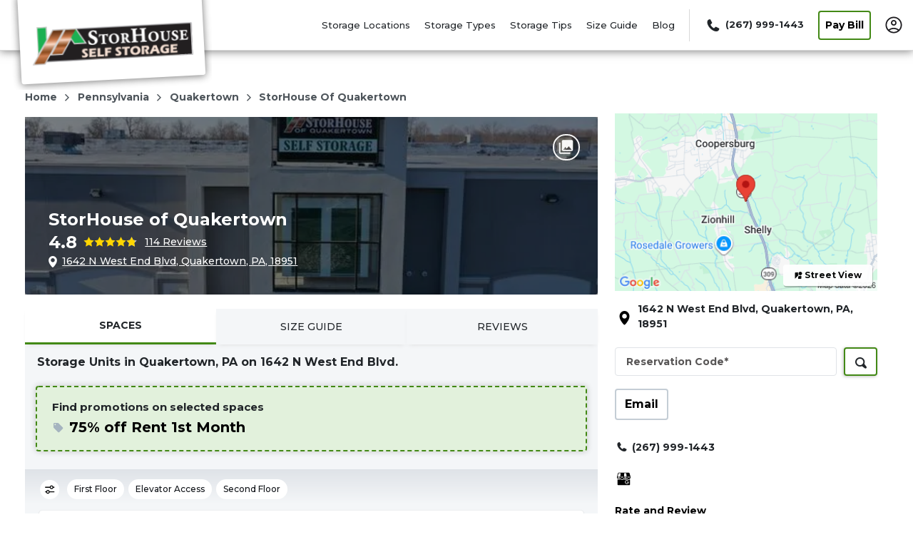

--- FILE ---
content_type: text/html; charset=utf-8
request_url: https://www.storhouseselfstorage.com/storage-units/pennsylvania/quakertown/storhouse-of-quakertown-333011/
body_size: 87727
content:
<!DOCTYPE html><html data-n-head-ssr="" lang="en" data-n-head="%7B%22lang%22:%7B%22ssr%22:%22en%22%7D%7D"><head>
  <title>Storage Units in Quakertown, PA | StorHouse of Quakertown</title><meta data-n-head="ssr" charset="utf-8"><meta data-n-head="ssr" http-equiv="X-UA-Compatible" content="IE=edge"><meta data-n-head="ssr" name="viewport" content="width=device-width, initial-scale=1.0"><meta data-n-head="ssr" name="sdk version" content="v1.3"><meta data-n-head="ssr" data-hid="nuxt-public-env" name="nuxt-public-env" content="{&quot;CDN_ENDPOINT&quot;:&quot;https://dr2r4w0s7b8qm.cloudfront.net&quot;}"><meta data-n-head="ssr" data-hid="description" name="description" content="Rent a climate-controlled storage unit at StorHouse of Quakertown. Our storage facility is conveniently located near Lehigh Valley and Philadelphia, PA."><meta data-n-head="ssr" data-hid="author" name="author" content="StorHouse Self Storage"><meta data-n-head="ssr" data-hid="robot" name="robot" content="noodp, noydir"><meta data-n-head="ssr" property="og:title" content="StorHouse of Quakertown - 1642 N West End Blvd, Quakertown, PA" vmid="og:title"><meta data-n-head="ssr" property="og:description" content="StorHouse of Quakertown - 1642 N West End Blvd, Quakertown, PA. We have a variety of storage units and features for the extra space that you need." vmid="og:description"><meta data-n-head="ssr" property="og:url" content="" vmid="og:url"><meta data-n-head="ssr" property="og:site_name" content="StorHouse Self Storage" vmid="og:site_name"><meta data-n-head="ssr" property="og:image" content="https://d2i6hs4yervu5x.cloudfront.net/owners/ownb0af63627b5242a098b61fdb24e80134/facilities/facb58cf95319785d89a84b69224037966c/facility_media/middle-sign.JPG" vmid="og:image"><meta data-n-head="ssr" property="twitter:title" content="StorHouse of Quakertown - 1642 N West End Blvd, Quakertown, PA" vmid="twitter:title"><meta data-n-head="ssr" property="twitter:description" content="StorHouse of Quakertown - 1642 N West End Blvd, Quakertown, PA. We have a variety of storage units and features for the extra space that you need." vmid="twitter:description"><meta data-n-head="ssr" property="twitter:image" content="https://d2i6hs4yervu5x.cloudfront.net/owners/ownb0af63627b5242a098b61fdb24e80134/facilities/facb58cf95319785d89a84b69224037966c/facility_media/middle-sign.JPG" vmid="twitter:image"><meta data-n-head="ssr" property="twitter:card" content="summary_large_image" vmid="twitter:card"><link data-n-head="ssr" rel="preconnect" href="https://dr2r4w0s7b8qm.cloudfront.net" crossorigin="true"><link data-n-head="ssr" rel="preconnect" href="https://res.cloudinary.com" crossorigin="true"><link data-n-head="ssr" rel="dns-prefetch" href="https://dr2r4w0s7b8qm.cloudfront.net" crossorigin="true"><link data-n-head="ssr" rel="dns-prefetch" href="https://res.cloudinary.com" crossorigin="true"><link data-n-head="ssr" data-hid="gf-prefetch" rel="dns-prefetch" href="https://fonts.gstatic.com/"><link data-n-head="ssr" data-hid="gf-preconnect" rel="preconnect" href="https://fonts.gstatic.com/" crossorigin=""><link data-n-head="ssr" data-hid="gf-preload" rel="preload" as="style" href="https://fonts.googleapis.com/css2?family=Montserrat:wght@400;500;700&amp;display=swap"><link data-n-head="ssr" rel="shortcut icon" type="image/ico" href="https://d2i6hs4yervu5x.cloudfront.net/owners/ownb0af63627b5242a098b61fdb24e80134/website/homepage/favicon-storhouse.ico"><link data-n-head="ssr" rel="canonical" href="https://www.storhouseselfstorage.com/storage-units/pennsylvania/quakertown/storhouse-of-quakertown-333011/"><script data-n-head="ssr" data-hid="gf-script">(function (){var l=document.createElement('link');l.rel="stylesheet";l.href="https://fonts.googleapis.com/css2?family=Montserrat:wght@400;500;700&display=swap";document.querySelector("head").appendChild(l);})();</script><script data-n-head="ssr" type="application/ld+json" id="structured-data-0">{"@context":"https://schema.org","@type":"WebSite","name":"StorHouse Self Storage","url":"https://www.storhouseselfstorage.com"}</script><script data-n-head="ssr" type="application/ld+json" id="structured-data-1">{"@context":"https://schema.org","@type":"Corporation","email":"info@storhouseselfstorage.com","telephone":null,"additionalType":"WebSite","name":"StorHouse Self Storage","url":"https://www.storhouseselfstorage.com","logo":"https://d2i6hs4yervu5x.cloudfront.net/owners/ownb0af63627b5242a098b61fdb24e80134/website/homepage/desktop-storhouse.svg","sameAs":["https://www.facebook.com/Keystone-Self-Storage-1415365772034309/","https://twitter.com/raybartolacci1"]}</script><script data-n-head="ssr" type="application/ld+json" id="structured-data-2">{"@context":"https://schema.org","@type":"SelfStorage","name":"StorHouse of Quakertown","description":"Rent a climate-controlled storage unit at StorHouse of Quakertown. Our storage facility is conveniently located near Lehigh Valley and Philadelphia, PA.","email":"info@storhouseselfstorage.com","telephone":null,"url":"https://www.storhouseselfstorage.com/storage-units/pennsylvania/quakertown/storhouse-of-quakertown-333011/","logo":"https://d2i6hs4yervu5x.cloudfront.net/owners/ownb0af63627b5242a098b61fdb24e80134/website/homepage/desktop-storhouse.svg","address":{"@type":"PostalAddress","streetAddress":"1642 N West End Blvd","addressLocality":"Quakertown","addressRegion":"PA","postalCode":"18951","addressCountry":"USA"},"currenciesAccepted":"USD","geo":{"@type":"GeoCoordinates","latitude":"40.4906099","longitude":"-75.3807212"},"areaServed":{"@type":"GeoCircle","geoMidpoint":{"@type":"GeoCoordinates","latitude":"40.4906099","longitude":"-75.3807212"},"geoRadius":10000},"paymentAccepted":"visa,master card,amex,discover","amenityFeature":[{"@type":"LocationFeatureSpecification","name":"onsitemanagement","value":true},{"@type":"LocationFeatureSpecification","name":"boxes","value":true},{"@type":"LocationFeatureSpecification","name":"interiorstorage","value":true},{"@type":"LocationFeatureSpecification","name":"fenced","value":true},{"@type":"LocationFeatureSpecification","name":"firealarms","value":true},{"@type":"LocationFeatureSpecification","name":"carts","value":true},{"@type":"LocationFeatureSpecification","name":"ada","value":true},{"@type":"LocationFeatureSpecification","name":"exteriorledlighting","value":true},{"@type":"LocationFeatureSpecification","name":"elevator","value":true},{"@type":"LocationFeatureSpecification","name":"tenantinsurance","value":true},{"@type":"LocationFeatureSpecification","name":"brightledlights","value":true},{"@type":"LocationFeatureSpecification","name":"standbygenerator","value":true},{"@type":"LocationFeatureSpecification","name":"secure","value":true},{"@type":"LocationFeatureSpecification","name":"climate","value":true},{"@type":"LocationFeatureSpecification","name":"commercialstorage","value":true},{"@type":"LocationFeatureSpecification","name":"onlinerental","value":true},{"@type":"LocationFeatureSpecification","name":"truck","value":true},{"@type":"LocationFeatureSpecification","name":"online","value":true},{"@type":"LocationFeatureSpecification","name":"rollupdoors","value":true}],"contactPoint":[{"@type":"ContactPoint","telephone":"+12679991443","contactType":"Real Phone","areaServed":"US"}],"openingHoursSpecification":[{"@type":"OpeningHoursSpecification","dayOfWeek":"monday","opens":"09:00:00","closes":"17:30:00"},{"@type":"OpeningHoursSpecification","dayOfWeek":"tuesday","opens":"09:00:00","closes":"17:30:00"},{"@type":"OpeningHoursSpecification","dayOfWeek":"sunday","opens":"00:00:00","closes":"00:00:00"},{"@type":"OpeningHoursSpecification","dayOfWeek":"wednesday","opens":"09:00:00","closes":"17:30:00"},{"@type":"OpeningHoursSpecification","dayOfWeek":"thursday","opens":"09:00:00","closes":"17:30:00"},{"@type":"OpeningHoursSpecification","dayOfWeek":"saturday","opens":"09:00:00","closes":"14:00:00"},{"@type":"OpeningHoursSpecification","dayOfWeek":"friday","opens":"09:00:00","closes":"17:30:00"}],"hasOfferCatalog":{"@type":"OfferCatalog","name":"Storage Unit Options","itemListElement":[{"@type":"Product","name":"5' x 4' extra small unit","description":"5' x 4' Locker","category":"Locker","offers":{"@type":"AggregateOffer","priceCurrency":"USD","availability":"https://schema.org/OnlineOnly","offerCount":2,"highPrice":58,"lowPrice":48},"size":"5' x 4'"},{"@type":"Product","name":"5' x 5' small unit","description":"5' x 5' ","category":"","offers":{"@type":"AggregateOffer","priceCurrency":"USD","availability":"https://schema.org/OnlineOnly","offerCount":8,"highPrice":75,"lowPrice":64},"size":"5' x 5'"},{"@type":"Product","name":"5' x 5' small unit","description":"5' x 5' ","category":"","offers":{"@type":"AggregateOffer","priceCurrency":"USD","availability":"https://schema.org/OnlineOnly","offerCount":2,"highPrice":85,"lowPrice":74},"size":"5' x 5'"},{"@type":"Product","name":"5' x 10' small unit","description":"5' x 10' ","category":"","offers":{"@type":"AggregateOffer","priceCurrency":"USD","availability":"https://schema.org/OnlineOnly","offerCount":7,"highPrice":117,"lowPrice":107},"size":"5' x 10'"},{"@type":"Product","name":"10' x 5' small unit","description":"10' x 5' ","category":"","offers":{"@type":"AggregateOffer","priceCurrency":"USD","availability":"https://schema.org/OnlineOnly","offerCount":4,"highPrice":117,"lowPrice":107},"size":"10' x 5'"},{"@type":"Product","name":"5' x 10' small unit","description":"5' x 10' ","category":"","offers":{"@type":"AggregateOffer","priceCurrency":"USD","availability":"https://schema.org/OnlineOnly","offerCount":1,"highPrice":137,"lowPrice":127},"size":"5' x 10'"},{"@type":"Product","name":"10' x 5' small unit","description":"10' x 5' ","category":"","offers":{"@type":"AggregateOffer","priceCurrency":"USD","availability":"https://schema.org/OnlineOnly","offerCount":2,"highPrice":137,"lowPrice":127},"size":"10' x 5'"},{"@type":"Product","name":"13' x 5' small unit","description":"13' x 5' ","category":"","offers":{"@type":"AggregateOffer","priceCurrency":"USD","availability":"https://schema.org/OnlineOnly","offerCount":1,"highPrice":181,"lowPrice":171},"size":"13' x 5'"},{"@type":"Product","name":"9' x 10' medium unit","description":"9' x 10' ","category":"","offers":{"@type":"AggregateOffer","priceCurrency":"USD","availability":"https://schema.org/OnlineOnly","offerCount":3,"highPrice":175,"lowPrice":164},"size":"9' x 10'"},{"@type":"Product","name":"10' x 10' medium unit","description":"10' x 10' ","category":"","offers":{"@type":"AggregateOffer","priceCurrency":"USD","availability":"https://schema.org/OnlineOnly","offerCount":11,"highPrice":178,"lowPrice":167},"size":"10' x 10'"},{"@type":"Product","name":"10' x 8' medium unit","description":"10' x 8' ","category":"","offers":{"@type":"AggregateOffer","priceCurrency":"USD","availability":"https://schema.org/OnlineOnly","offerCount":1,"highPrice":181,"lowPrice":171},"size":"10' x 8'"},{"@type":"Product","name":"10' x 10' medium unit","description":"10' x 10' ","category":"","offers":{"@type":"AggregateOffer","priceCurrency":"USD","availability":"https://schema.org/OnlineOnly","offerCount":10,"highPrice":222,"lowPrice":211},"size":"10' x 10'"},{"@type":"Product","name":"10' x 12' medium unit","description":"10' x 12' ","category":"","offers":{"@type":"AggregateOffer","priceCurrency":"USD","availability":"https://schema.org/OnlineOnly","offerCount":1,"highPrice":234,"lowPrice":223},"size":"10' x 12'"},{"@type":"Product","name":"10' x 20' large unit","description":"10' x 20' ","category":"","offers":{"@type":"AggregateOffer","priceCurrency":"USD","availability":"https://schema.org/OnlineOnly","offerCount":3,"highPrice":342,"lowPrice":332},"size":"10' x 20'"}]},"priceRange":"$48.26 - $342","image":["https://d2i6hs4yervu5x.cloudfront.net/owners/ownb0af63627b5242a098b61fdb24e80134/facilities/facb58cf95319785d89a84b69224037966c/facility_media/dsc_0020_t0gopsl.jpeg","https://d2i6hs4yervu5x.cloudfront.net/owners/ownb0af63627b5242a098b61fdb24e80134/facilities/facb58cf95319785d89a84b69224037966c/facility_media/dsc_0013_heg4nog.jpeg","https://d2i6hs4yervu5x.cloudfront.net/owners/ownb0af63627b5242a098b61fdb24e80134/facilities/facb58cf95319785d89a84b69224037966c/facility_media/img_2402_ktk3e3r.jpeg","https://d2i6hs4yervu5x.cloudfront.net/owners/ownb0af63627b5242a098b61fdb24e80134/facilities/facb58cf95319785d89a84b69224037966c/facility_media/middle-sign.JPG","https://d2i6hs4yervu5x.cloudfront.net/owners/ownb0af63627b5242a098b61fdb24e80134/facilities/facb58cf95319785d89a84b69224037966c/facility_media/img_2398.jpeg","https://d2i6hs4yervu5x.cloudfront.net/owners/ownb0af63627b5242a098b61fdb24e80134/facilities/facb58cf95319785d89a84b69224037966c/facility_media/qtown-drone-4.JPG","https://d2i6hs4yervu5x.cloudfront.net/owners/ownb0af63627b5242a098b61fdb24e80134/facilities/facb58cf95319785d89a84b69224037966c/facility_media/office.jpeg","https://d2i6hs4yervu5x.cloudfront.net/owners/ownb0af63627b5242a098b61fdb24e80134/facilities/facb58cf95319785d89a84b69224037966c/facility_media/img_2460_tmwdz7g.jpeg"],"review":[{"@type":"Review","author":{"@type":"Person","name":"Karen Roehner"},"datePublished":"2022-12-09","reviewBody":"Found the perfect sized space for my needs. The facility is remarkably clean and the service I received was very personable and informative. Would definitely recommend the StorHouse.","reviewRating":{"@type":"Rating","worstRating":1,"bestRating":5,"ratingValue":5}},{"@type":"Review","author":{"@type":"Person","name":"Tracy Jones"},"datePublished":"2023-12-13","reviewBody":"Always clean. Feel safe with my items there","reviewRating":{"@type":"Rating","worstRating":1,"bestRating":5,"ratingValue":5}},{"@type":"Review","author":{"@type":"Person","name":"Todd Pike"},"datePublished":"2025-07-27","reviewBody":"Great price and no hassle !! Quick and easy. Def. recommend.","reviewRating":{"@type":"Rating","worstRating":1,"bestRating":5,"ratingValue":5}},{"@type":"Review","author":{"@type":"Person","name":"Caroline Sodano"},"datePublished":"2024-01-05","reviewBody":"Very helpful and friendly with helping me rent a storage unit and rental truck.","reviewRating":{"@type":"Rating","worstRating":1,"bestRating":5,"ratingValue":5}},{"@type":"Review","author":{"@type":"Person","name":"Gayle McClure"},"datePublished":"2023-03-18","reviewBody":"I definitely give this Storhouse facility a 5 star review It’s clean, climate controlled and it’s competitive in price  The customer service is beyond reproach. I found the perfect size unit and he was able to reserve a unit close to my  daughters unit who referred Storhouse to me. I would recommend Storhouse to anyone who’s looking for storage.","reviewRating":{"@type":"Rating","worstRating":1,"bestRating":5,"ratingValue":5}},{"@type":"Review","author":{"@type":"Person","name":"Barry Woolaver"},"datePublished":"2024-08-22","reviewBody":"I had a miserable, sleepless and exhausting trip from Maine back down here to Quakertown. I was in no mood for any drawn out BS and that's why I'm singing high praises to Kristen! She 100% took me by the hand and kindly and efficiently moved me through the process of securing a locker and returning my truck! She was patient, informative and and all around exceptional. Thank you!!","reviewRating":{"@type":"Rating","worstRating":1,"bestRating":5,"ratingValue":5}},{"@type":"Review","author":{"@type":"Person","name":"Jacqueline Pf"},"datePublished":"2024-05-10","reviewBody":"Friendly, took care of me right away. very clean beautiful building.","reviewRating":{"@type":"Rating","worstRating":1,"bestRating":5,"ratingValue":5}},{"@type":"Review","author":{"@type":"Person","name":"Tony Curto"},"datePublished":"2024-07-28","reviewBody":"Outstanding first impression!  Rick was very personable in escorting us through the facility and answering our questions.","reviewRating":{"@type":"Rating","worstRating":1,"bestRating":5,"ratingValue":5}},{"@type":"Review","author":{"@type":"Person","name":"Cornell Hopkins"},"datePublished":"2024-08-03","reviewBody":"Pricey but nicely climate controlled clean. Staff polite and helpful","reviewRating":{"@type":"Rating","worstRating":1,"bestRating":5,"ratingValue":4}},{"@type":"Review","author":{"@type":"Person","name":"Adam"},"datePublished":"2022-04-27","reviewBody":"Incredibly easy process!  If you have never utilized a storage facility before, I would highly recommend Storhouse.  They have multiple locations in and around the Lehigh Valley.  The rates are very competitive, and the value is ++++. You get an ultra clean facility managed by professionals.  I have a 10 x 10 climate controlled unit.  The property manager walked me through the entire process, from signing the very transparent paperwork to how to lock my gate and use the passcode to the security fencing.  It’s month to month so no long term commitment if not needed.  They also carry moving supplies and if you forget to buy one they carry heavy duty locks to purchase.  Great experience.","reviewRating":{"@type":"Rating","worstRating":1,"bestRating":5,"ratingValue":5}},{"@type":"Review","author":{"@type":"Person","name":"Dana Pizarro"},"datePublished":"2021-07-17","reviewBody":"I had such a great experience at Storhouse of Quakertown! Sam was very helpful and answered any questions I had. This is my first time renting a storage unit and couldn’t be more pleased. Cleanliness and climate control is a must when storing your personal belongings. Definitely the best in the area.","reviewRating":{"@type":"Rating","worstRating":1,"bestRating":5,"ratingValue":5}},{"@type":"Review","author":{"@type":"Person","name":"Rondell Cotton"},"datePublished":"2024-01-19","reviewBody":"Clean place.  Great building temperature at all times.  Always proper lighting.  My belongings never had mildew or spider webs.  It's within the normal price range.  Been renting here since 2021.","reviewRating":{"@type":"Rating","worstRating":1,"bestRating":5,"ratingValue":5}},{"@type":"Review","author":{"@type":"Person","name":"Joe Perez"},"datePublished":"2025-06-21","reviewBody":"Excellent customer service, made process easy!\nFacility is clean, bright and neat.","reviewRating":{"@type":"Rating","worstRating":1,"bestRating":5,"ratingValue":5}},{"@type":"Review","author":{"@type":"Person","name":"Jeff Browne"},"datePublished":"2018-11-19","reviewBody":"Great experience with Storhouse of Quakertown. Clean, climate controlled, easy moving in and out. Responsive management with professional service.","reviewRating":{"@type":"Rating","worstRating":1,"bestRating":5,"ratingValue":5}},{"@type":"Review","author":{"@type":"Person","name":"David Delp"},"datePublished":"2018-09-04","reviewBody":"Very friendly & accommodating","reviewRating":{"@type":"Rating","worstRating":1,"bestRating":5,"ratingValue":5}},{"@type":"Review","author":{"@type":"Person","name":"Junaid Jamil"},"datePublished":"2018-12-30","reviewBody":"","reviewRating":{"@type":"Rating","worstRating":1,"bestRating":5,"ratingValue":5}},{"@type":"Review","author":{"@type":"Person","name":"Corrine W"},"datePublished":"2019-01-19","reviewBody":"I helped my parents move some items into this facility. It was clean and bright and very well maintained. I would recommend using this facility to anyone who needed storage space.","reviewRating":{"@type":"Rating","worstRating":1,"bestRating":5,"ratingValue":5}},{"@type":"Review","author":{"@type":"Person","name":"Kimberly Hyndman"},"datePublished":"2019-02-02","reviewBody":"","reviewRating":{"@type":"Rating","worstRating":1,"bestRating":5,"ratingValue":5}},{"@type":"Review","author":{"@type":"Person","name":"Leon Walesyn"},"datePublished":"2019-03-14","reviewBody":"Friendly, courteous, flexible, reasonable management.  Safe, reliable indoor storage.","reviewRating":{"@type":"Rating","worstRating":1,"bestRating":5,"ratingValue":5}},{"@type":"Review","author":{"@type":"Person","name":"Joe Garlick"},"datePublished":"2019-03-26","reviewBody":"Fantastic management and beautiful facilities.","reviewRating":{"@type":"Rating","worstRating":1,"bestRating":5,"ratingValue":5}},{"@type":"Review","author":{"@type":"Person","name":"Liz Donham"},"datePublished":"2019-08-09","reviewBody":"We rented a unit in advance of moving. Clean, safe, good hours, reasonable prices. Very highly satisfied with our space at Storhouse!","reviewRating":{"@type":"Rating","worstRating":1,"bestRating":5,"ratingValue":5}},{"@type":"Review","author":{"@type":"Person","name":"kirk williams"},"datePublished":"2019-03-13","reviewBody":"Prices cant be beat anywhere within the area. Super clean and always temperature perfect. Secure but always easy for renters to access. Will be my go to for storage from now on.","reviewRating":{"@type":"Rating","worstRating":1,"bestRating":5,"ratingValue":5}},{"@type":"Review","author":{"@type":"Person","name":"Sabrina Carcich"},"datePublished":"2019-10-24","reviewBody":"Very vlean and well lit","reviewRating":{"@type":"Rating","worstRating":1,"bestRating":5,"ratingValue":5}},{"@type":"Review","author":{"@type":"Person","name":"Stephen Walinskas"},"datePublished":"2020-01-27","reviewBody":"Very friendly professional they are the best in the place is clean climate controlled and wonderful","reviewRating":{"@type":"Rating","worstRating":1,"bestRating":5,"ratingValue":5}},{"@type":"Review","author":{"@type":"Person","name":"James Johnson"},"datePublished":"2020-03-01","reviewBody":"Clean nice place to store your stuff","reviewRating":{"@type":"Rating","worstRating":1,"bestRating":5,"ratingValue":5}},{"@type":"Review","author":{"@type":"Person","name":"Joe Duell"},"datePublished":"2021-09-13","reviewBody":"Facilities are clean and staff are very nice/helpful!","reviewRating":{"@type":"Rating","worstRating":1,"bestRating":5,"ratingValue":5}},{"@type":"Review","author":{"@type":"Person","name":"Ron Martin"},"datePublished":"2021-10-05","reviewBody":"People are great here and the price on a unit in this fairly new outfit,is really cool!!-dirt cheap!!","reviewRating":{"@type":"Rating","worstRating":1,"bestRating":5,"ratingValue":5}},{"@type":"Review","author":{"@type":"Person","name":"Adam"},"datePublished":"2022-04-27","reviewBody":"Incredibly easy process!  If you have never utilized a storage facility before, I would highly recommend Storhouse.  They have multiple locations in and around the Lehigh Valley.  The rates are very competitive, and the value is ++++. You get an ultra clean facility managed by professionals.  I have a 10 x 10 climate controlled unit.  The property manager walked me through the entire process, from signing the very transparent paperwork to how to lock my gate and use the passcode to the security fencing.  It’s month to month so no long term commitment if not needed.  They also carry moving supplies and if you forget to buy one they carry heavy duty locks to purchase.  Great experience.","reviewRating":{"@type":"Rating","worstRating":1,"bestRating":5,"ratingValue":5}},{"@type":"Review","author":{"@type":"Person","name":"Alan Perlman"},"datePublished":"2021-11-16","reviewBody":"Staff was great...","reviewRating":{"@type":"Rating","worstRating":1,"bestRating":5,"ratingValue":5}},{"@type":"Review","author":{"@type":"Person","name":"Robyn Weida"},"datePublished":"2022-07-28","reviewBody":"I like this place because the units are very clean & customer service is excellent. I have a larger and smaller unit.","reviewRating":{"@type":"Rating","worstRating":1,"bestRating":5,"ratingValue":5}},{"@type":"Review","author":{"@type":"Person","name":"Bill Croissette"},"datePublished":"2021-07-12","reviewBody":"I rented a 5x5 unit the other day to store my 52\" toolbox. Once I got my box unloaded from the truck and tried to put it in the unit, I found the unit was only 44\" by 52\". So I got ripped off and had to spend another $40 for a bigger unit just to store my box because I was in a hurry to return my Uhaul. The manager was very friendly and helpful but i was furious about the dishonesty in the sizes of the units. If you are renting one, i recommend bringing a tape measure and making sure you get what you pay for","reviewRating":{"@type":"Rating","worstRating":1,"bestRating":5,"ratingValue":2}},{"@type":"Review","author":{"@type":"Person","name":"CharMaine Hewitt"},"datePublished":"2019-12-31","reviewBody":"Looking for storage?  I recommend Storehouse of Quartertown.  A new clean indoor facility, affordable, a friendly and very helpful staff.","reviewRating":{"@type":"Rating","worstRating":1,"bestRating":5,"ratingValue":5}},{"@type":"Review","author":{"@type":"Person","name":"Dave Appolloni"},"datePublished":"2020-07-20","reviewBody":"Went to look at units to consider renting.  Hope was extremely helpful.  Their customer service is great.  The facility and overall cleanliness is superb.  I recommend if you are looking for long or short term storage go to Storhous. On move in day James was super helpful.","reviewRating":{"@type":"Rating","worstRating":1,"bestRating":5,"ratingValue":5}},{"@type":"Review","author":{"@type":"Person","name":"Jeremy Roger"},"datePublished":"2020-08-04","reviewBody":"Best custom service ever!","reviewRating":{"@type":"Rating","worstRating":1,"bestRating":5,"ratingValue":5}},{"@type":"Review","author":{"@type":"Person","name":"Treasure Huntersgym"},"datePublished":"2019-04-21","reviewBody":"Safe secure clean cheap","reviewRating":{"@type":"Rating","worstRating":1,"bestRating":5,"ratingValue":5}},{"@type":"Review","author":{"@type":"Person","name":"Dan cocco"},"datePublished":"2020-08-17","reviewBody":"James and  Sam are helpful in getting you set up with units or truck rental.","reviewRating":{"@type":"Rating","worstRating":1,"bestRating":5,"ratingValue":5}},{"@type":"Review","author":{"@type":"Person","name":"Bernard Staub"},"datePublished":"2020-08-23","reviewBody":"Clean and well maintained.   The people in the office are friendly and knowledgeable.","reviewRating":{"@type":"Rating","worstRating":1,"bestRating":5,"ratingValue":5}},{"@type":"Review","author":{"@type":"Person","name":"Joe Ford"},"datePublished":"2020-09-21","reviewBody":"Staff is wonderful and very friendly positive and helpful. Prices are amazing and very clean and safe alot of camera. I highly recommend. You won't be disappointed","reviewRating":{"@type":"Rating","worstRating":1,"bestRating":5,"ratingValue":5}},{"@type":"Review","author":{"@type":"Person","name":"John Leary"},"datePublished":"2020-09-08","reviewBody":"Easy storage access.","reviewRating":{"@type":"Rating","worstRating":1,"bestRating":5,"ratingValue":3}},{"@type":"Review","author":{"@type":"Person","name":"Kristi McClure Davies"},"datePublished":"2020-10-30","reviewBody":"Great Customer Service. Quick, Easy and helpful. I was pleasantly surprised. I feel safe when I go there. I like that there are carts to help transfer our stuff   also. I would recommend this place to everyone.","reviewRating":{"@type":"Rating","worstRating":1,"bestRating":5,"ratingValue":5}},{"@type":"Review","author":{"@type":"Person","name":"Kirsten Downing"},"datePublished":"2021-01-24","reviewBody":"Happily surprised by both the facilities and staff.  Even with a unit on the 2nd floor moving things in-and-out is a breeze.  I would definitely recommend this storage center!","reviewRating":{"@type":"Rating","worstRating":1,"bestRating":5,"ratingValue":5}},{"@type":"Review","author":{"@type":"Person","name":"patrick lane"},"datePublished":"2021-06-08","reviewBody":"Sam was easy to work with and seriously only took 10 minutes.","reviewRating":{"@type":"Rating","worstRating":1,"bestRating":5,"ratingValue":5}},{"@type":"Review","author":{"@type":"Person","name":"Dana Pizarro"},"datePublished":"2021-07-17","reviewBody":"I had such a great experience at Storhouse of Quakertown! Sam was very helpful and answered any questions I had. This is my first time renting a storage unit and couldn’t be more pleased. Cleanliness and climate control is a must when storing your personal belongings. Definitely the best in the area.","reviewRating":{"@type":"Rating","worstRating":1,"bestRating":5,"ratingValue":5}},{"@type":"Review","author":{"@type":"Person","name":"Raymond Mariotti"},"datePublished":"2022-07-03","reviewBody":"Due to our upcoming move to the area, it was essential for us to find a climate controlled storage unit for packed boxes and furniture inventory for my wife's furniture painting/refinishing business. I spoke with Rick about renting a specific size unit but it was unavailable at the time. He kept my phone number and reached out to me when a unit matching our requirements became available, clearly demonstrating a customer focus!\n\nThe process to complete the application and set up autopay was smooth and efficient. The units are clean and accommodate our storage needs very well. I highly recommend this business and definitely worth considering if you have the need.","reviewRating":{"@type":"Rating","worstRating":1,"bestRating":5,"ratingValue":5}},{"@type":"Review","author":{"@type":"Person","name":"Thomas Williams"},"datePublished":"2019-10-30","reviewBody":"Very clean facility, We use it all the time for work.","reviewRating":{"@type":"Rating","worstRating":1,"bestRating":5,"ratingValue":5}},{"@type":"Review","author":{"@type":"Person","name":"Karen Drum"},"datePublished":"2021-06-19","reviewBody":"Great place. Very clean and convenient. The staff is friendly and helpful!","reviewRating":{"@type":"Rating","worstRating":1,"bestRating":5,"ratingValue":5}},{"@type":"Review","author":{"@type":"Person","name":"Kayla Keller"},"datePublished":"2025-09-09","reviewBody":"I had issues online trying to rent out a unit( it was my fault). A gentleman called me and assisted me through the process and had answered all of my questions. It definitely reassured me that choosing storhouse was a great choice!","reviewRating":{"@type":"Rating","worstRating":1,"bestRating":5,"ratingValue":5}}],"aggregateRating":{"@type":"AggregateRating","worstRating":1,"bestRating":5,"ratingValue":4.7,"reviewCount":66},"sameAs":["https://share.google/MXV5yMMFfEX3azG8g"]}</script><script data-n-head="ssr" type="application/ld+json" id="structured-data-3">{"@context":"https://schema.org","@type":"BreadcrumbList","itemListElement":[{"@type":"ListItem","position":1,"item":{"@id":"https://www.storhouseselfstorage.com/storage-units/pennsylvania/","name":"Pennsylvania"}},{"@type":"ListItem","position":2,"item":{"@id":"https://www.storhouseselfstorage.com/storage-units/pennsylvania/quakertown/","name":"Quakertown Self Storage"}},{"@type":"ListItem","position":3,"item":{"@id":"https://www.storhouseselfstorage.com/storage-units/pennsylvania/quakertown/storhouse-of-quakertown-333011/","name":"Storage Units in Quakertown, PA | 1642 N West End Blvd | StorHouse Self Storage"}}]}</script><script data-n-head="ssr" type="application/ld+json" id="structured-data-4">{"@context":"https://schema.org","@type":"FAQPage","mainEntity":[{"@type":"Question","name":"What size storage units are available in Quakertown, PA?","acceptedAnswer":{"@type":"Answer","text":"<p>We offer a range of sizes at StorHouse of Quakertown. Browse through our full selection of available units at this location and find one that matches your needs!</p>"}},{"@type":"Question","name":"What size storage unit do I need in Quakertown, PA?","acceptedAnswer":{"@type":"Answer","text":"<p>If you're unsure of what size you should choose, head over to our <a href='/storage-unit-size-guide/'>size guide</a> to get a better idea of what you need.</p>"}},{"@type":"Question","name":"What is the cheapest storage unit in Quakertown, PA?","acceptedAnswer":{"@type":"Answer","text":"<p>The cheapest storage unit available at StorHouse of Quakertown is $44.</p>"}},{"@type":"Question","name":"How much does a storage unit cost in Quakertown, PA?","acceptedAnswer":{"@type":"Answer","text":"<p>The average price of a storage unit in Quakertown is $142.10.</p>"}},{"@type":"Question","name":"What items am I not allowed to store in storage units in Quakertown, PA?","acceptedAnswer":{"@type":"Answer","text":"<p>There are a number of items you cannot store at StorHouse of Quakertown.</p><p>You cannot store combustible materials because of the threat of them catching fire. These items include fireworks, fuel tanks, fertilizer, paint thinner, and so on. If it seems like it'll easily catch fire, avoid storing it. You also cannot store firearms.</p><p>You cannot store living animals or plants. Do not treat a storage space as a replacement for a proper pet sitter. Not only are storage spaces not built for people or animals to live in them, but the food you leave out for your pets could also attract pests. Similarly, plant soil could attract pests as well.</p><p>You cannot store food of any type including, but not limited to, canned foods, perishable foods, dry foods, or pet food for similar reasons. Food will attract pests and will cause an infestation in your storage space and spread to others.</p><p>Lastly, you cannot store illegal items such as prohibited weapons, illicit drugs, drug paraphernalia, and stolen items. If it's not legal to house it elsewhere, you cannot store it here.</p>"}},{"@type":"Question","name":"Do I need a lock when I rent a storage unit in Quakertown, PA?","acceptedAnswer":{"@type":"Answer","text":"<p>You do need a lock to secure your storage space. If you do not have a lock, we offer locks for sale here at StorHouse of Quakertown.</p>"}},{"@type":"Question","name":"Do I need a reservation to rent a storage unit in Quakertown, PA?","acceptedAnswer":{"@type":"Answer","text":"<p>You don't need a reservation to rent a storage space here at StorHouse of Quakertown.</p><p>However, a reservation does ensure that you'll be able to secure the exact space you need. If you spot a deal or low price for a certain space, you will need to reserve that space at that time to lock in that price.</p><p>Otherwise, you can just complete the rental online, or give us a call and we will rent the unit over the phone whenever you're ready.</p>"}},{"@type":"Question","name":"What is the difference between indoor storage and drive up storage in Quakertown, PA?","acceptedAnswer":{"@type":"Answer","text":"<p>We offer both indoor and drive up storage here at StorHouse of Quakertown, and each comes with different advantages depending on how you plan to use them.</p><p>The term indoor storage describes storage spaces that are found inside a building. These storage spaces provide more protection against the elements than drive up spaces because they're fully covered inside of a structure.</p><p>Drive-up storage spaces are located along the exterior of the building so you can literally drive right up to them. These spaces allow you to easily unload and load your vehicle, making it a breeze to put stuff in, or take stuff out of your storage space. These are convenient spaces if you know you're going to store belongings that would be difficult to carry in and out of a building, especially when those buildings have multiple floors.</p>"}},{"@type":"Question","name":"Are there climate controlled/temperature-controlled storage units in Quakertown, PA?","acceptedAnswer":{"@type":"Answer","text":"<p>StorHouse of Quakertown offers climate-controlled storage in Quakertown.</p><p>Temperature-controlled spaces maintain the ambient temperature within them between 50 and 80 degrees and the humidity between 30% and 50%. These temperature and humidity levels are ideal for keeping your things in great condition.</p><p>We're conveniently located at 1642 N West End Blvd , Quakertown, PA, so come on by if you need climate-controlled/temperature-controlled storage.</p>"}},{"@type":"Question","name":"What is the difference between indoor storage, drive up storage, and climate-controlled storage in Quakertown, PA?","acceptedAnswer":{"@type":"Answer","text":"<p>We offer indoor storage, drive up storage, and climate-controlled storage here at StorHouse of Quakertown. The term indoor storage describes storage spaces that are found inside a building. These storage spaces provide protection against the elements as they're fully covered.</p><p>Drive-up storage spaces are located outside so you can literally drive right up to them. These spaces allow you to easily unload and load your vehicle, making it a breeze to put stuff in, or take stuff out of your storage space. These are convenient spaces if you know you're going to store belongings that would be difficult to carry in and out of a building, especially when those buildings have multiple floors.</p><p>Climate-controlled spaces maintain the ambient temperature within them between 50 and 80 degrees and the humidity between 30% and 50%. These temperature and humidity levels are ideal for keeping your things in great condition. Climate-controlled spaces are typically found indoors but some locations do offer drive-up climate-controlled spaces as well.</p>"}},{"@type":"Question","name":"Is there RV, car, or boat storage in Quakertown, PA?","acceptedAnswer":{"@type":"Answer","text":"<p>We offer RV, car, and boat storage here at StorHouse of Quakertown. We're conveniently located at 1642 N West End Blvd , Quakertown, PA, so come on by if you need to securely store your vehicle. We offer a variety of parking sizes and you can easily check if we have the size that's right for you by checking the <a href='/storage-types/' target='_blank'>storage types</a> section of our website.</p>"}}]}</script><noscript data-n-head="ssr" data-hid="gf-noscript"><link rel="stylesheet" href="https://fonts.googleapis.com/css2?family=Montserrat:wght@400;500;700&display=swap"></noscript><link rel="preload" as="script" data-href="https://dr2r4w0s7b8qm.cloudfront.net/runtime.ba23c93a7795ed1c855f.js"><link rel="preload" as="script" data-href="https://dr2r4w0s7b8qm.cloudfront.net/vendor.vuelidate.c9cf4c11923305501579.js"><link rel="preload" as="script" data-href="https://dr2r4w0s7b8qm.cloudfront.net/vendor.core-js.b3977583a785ea3227c9.js"><link rel="preload" href="https://dr2r4w0s7b8qm.cloudfront.net/app.d2f09888c6a08b7678f6.css" as="style"><link rel="preload" as="script" data-href="https://dr2r4w0s7b8qm.cloudfront.net/app.1c132c3a1c0a7dfabfde.js"><link rel="preload" href="https://dr2r4w0s7b8qm.cloudfront.net/46.c83f71851eb80bae6ddd.css" as="style"><link rel="preload" as="script" data-href="https://dr2r4w0s7b8qm.cloudfront.net/46.f9b84ae3a1201cf01bbf.js"><link rel="preload" href="https://dr2r4w0s7b8qm.cloudfront.net/22.aff5e397b40f35b9950c.css" as="style"><link rel="preload" as="script" data-href="https://dr2r4w0s7b8qm.cloudfront.net/22.12262e8d74c4db2d1941.js"><link rel="preload" href="https://dr2r4w0s7b8qm.cloudfront.net/128.bcd044f4ae1d31fb79bc.css" as="style"><link rel="preload" as="script" data-href="https://dr2r4w0s7b8qm.cloudfront.net/128.866ae5a6a01c8f1fb1f1.js"><link rel="preload" href="https://dr2r4w0s7b8qm.cloudfront.net/17.5498a96515ca41e181bb.css" as="style"><link rel="preload" as="script" data-href="https://dr2r4w0s7b8qm.cloudfront.net/17.f41f82ee2574af77b8c6.js"><link rel="preload" href="https://dr2r4w0s7b8qm.cloudfront.net/121.b53e77ab3cec2491490b.css" as="style"><link rel="preload" as="script" data-href="https://dr2r4w0s7b8qm.cloudfront.net/121.f03f72c98a6e6ad136f4.js"><link rel="preload" as="script" data-href="https://dr2r4w0s7b8qm.cloudfront.net/53.5f413ab938da183995ad.js"><link rel="preload" as="script" data-href="https://dr2r4w0s7b8qm.cloudfront.net/pages/storage-units.bbc8a17784f162b7f09a.js"><link rel="preload" href="https://dr2r4w0s7b8qm.cloudfront.net/pages/storage-units/_state/_city/_name/index.34e8db8ff94b1382ac6b.css" as="style"><link rel="preload" as="script" data-href="https://dr2r4w0s7b8qm.cloudfront.net/pages/storage-units/_state/_city/_name/index.4bdaea06299a0929488c.js"><link rel="preload" as="script" data-href="https://dr2r4w0s7b8qm.cloudfront.net/vendor.vue-recaptcha.1f762ea1c268307050ce.js"><link rel="preload" as="script" data-href="https://dr2r4w0s7b8qm.cloudfront.net/vendor.vue-phone-number-input.c4f05b6f16462ef94c2a.js"><link rel="preload" href="https://dr2r4w0s7b8qm.cloudfront.net/31.76cbed641ae91f127495.css" as="style"><link rel="preload" as="script" data-href="https://dr2r4w0s7b8qm.cloudfront.net/31.a367fcf4237191fbd178.js"><link rel="preload" as="script" data-href="https://dr2r4w0s7b8qm.cloudfront.net/51.59c70a62fadd8c0f9472.js"><link rel="preload" href="https://dr2r4w0s7b8qm.cloudfront.net/21.682ecd658072b949da53.css" as="style"><link rel="preload" as="script" data-href="https://dr2r4w0s7b8qm.cloudfront.net/21.003da6d3b02abcf5d373.js"><link rel="preload" href="https://dr2r4w0s7b8qm.cloudfront.net/33.a8dd167c709bf6602131.css" as="style"><link rel="preload" as="script" data-href="https://dr2r4w0s7b8qm.cloudfront.net/33.dc740ff1cfa808e201d9.js"><link rel="preload" href="https://dr2r4w0s7b8qm.cloudfront.net/143.9225caf3e10c8c610ab1.css" as="style"><link rel="preload" as="script" data-href="https://dr2r4w0s7b8qm.cloudfront.net/143.71cd2adb43da27ee0486.js"><link rel="preload" href="https://dr2r4w0s7b8qm.cloudfront.net/37.576bb220324677765553.css" as="style"><link rel="preload" as="script" data-href="https://dr2r4w0s7b8qm.cloudfront.net/37.bd5a7c42e1a35b8539b3.js"><link rel="preload" href="https://dr2r4w0s7b8qm.cloudfront.net/43.4a4eddc07964910b9fe9.css" as="style"><link rel="preload" as="script" data-href="https://dr2r4w0s7b8qm.cloudfront.net/43.ea114c125e5bce91ed19.js"><link rel="preload" href="https://dr2r4w0s7b8qm.cloudfront.net/36.1e882c7dece3ea890ccb.css" as="style"><link rel="preload" as="script" data-href="https://dr2r4w0s7b8qm.cloudfront.net/36.bcd4852c8d19c07665c2.js"><link rel="preload" href="https://dr2r4w0s7b8qm.cloudfront.net/38.b643642aa2dc356eaa9e.css" as="style"><link rel="preload" as="script" data-href="https://dr2r4w0s7b8qm.cloudfront.net/38.44c485cac9a6f67a5666.js"><link rel="preload" href="https://dr2r4w0s7b8qm.cloudfront.net/39.bc23bf4ecdfecb2ea6df.css" as="style"><link rel="preload" as="script" data-href="https://dr2r4w0s7b8qm.cloudfront.net/39.642e04d2208815552599.js"><link rel="preload" href="https://dr2r4w0s7b8qm.cloudfront.net/42.3f3f1467c302ad5bd05a.css" as="style"><link rel="preload" as="script" data-href="https://dr2r4w0s7b8qm.cloudfront.net/42.8f9c996989bda5b59d29.js"><link rel="preload" href="https://dr2r4w0s7b8qm.cloudfront.net/19.1a32bca508d5b14985f5.css" as="style"><link rel="preload" as="script" data-href="https://dr2r4w0s7b8qm.cloudfront.net/19.0ec74150df4e7ec63859.js"><link rel="preload" href="https://dr2r4w0s7b8qm.cloudfront.net/44.944053d61ed139c47b5e.css" as="style"><link rel="preload" as="script" data-href="https://dr2r4w0s7b8qm.cloudfront.net/44.135134e67b23d8a67d1e.js"><link rel="preload" as="script" data-href="https://dr2r4w0s7b8qm.cloudfront.net/9.c49af97753b27fc85d30.js"><link rel="stylesheet" href="https://dr2r4w0s7b8qm.cloudfront.net/app.d2f09888c6a08b7678f6.css"><link rel="stylesheet" href="https://dr2r4w0s7b8qm.cloudfront.net/46.c83f71851eb80bae6ddd.css"><link rel="stylesheet" href="https://dr2r4w0s7b8qm.cloudfront.net/22.aff5e397b40f35b9950c.css"><link rel="stylesheet" href="https://dr2r4w0s7b8qm.cloudfront.net/128.bcd044f4ae1d31fb79bc.css"><link rel="stylesheet" href="https://dr2r4w0s7b8qm.cloudfront.net/17.5498a96515ca41e181bb.css"><link rel="stylesheet" href="https://dr2r4w0s7b8qm.cloudfront.net/121.b53e77ab3cec2491490b.css"><link rel="stylesheet" href="https://dr2r4w0s7b8qm.cloudfront.net/pages/storage-units/_state/_city/_name/index.34e8db8ff94b1382ac6b.css"><link rel="stylesheet" href="https://dr2r4w0s7b8qm.cloudfront.net/31.76cbed641ae91f127495.css"><link rel="stylesheet" href="https://dr2r4w0s7b8qm.cloudfront.net/21.682ecd658072b949da53.css"><link rel="stylesheet" href="https://dr2r4w0s7b8qm.cloudfront.net/33.a8dd167c709bf6602131.css"><link rel="stylesheet" href="https://dr2r4w0s7b8qm.cloudfront.net/143.9225caf3e10c8c610ab1.css"><link rel="stylesheet" href="https://dr2r4w0s7b8qm.cloudfront.net/37.576bb220324677765553.css"><link rel="stylesheet" href="https://dr2r4w0s7b8qm.cloudfront.net/43.4a4eddc07964910b9fe9.css"><link rel="stylesheet" href="https://dr2r4w0s7b8qm.cloudfront.net/36.1e882c7dece3ea890ccb.css"><link rel="stylesheet" href="https://dr2r4w0s7b8qm.cloudfront.net/38.b643642aa2dc356eaa9e.css"><link rel="stylesheet" href="https://dr2r4w0s7b8qm.cloudfront.net/39.bc23bf4ecdfecb2ea6df.css"><link rel="stylesheet" href="https://dr2r4w0s7b8qm.cloudfront.net/42.3f3f1467c302ad5bd05a.css"><link rel="stylesheet" href="https://dr2r4w0s7b8qm.cloudfront.net/19.1a32bca508d5b14985f5.css"><link rel="stylesheet" href="https://dr2r4w0s7b8qm.cloudfront.net/44.944053d61ed139c47b5e.css">
</head>

<body>
  <div data-server-rendered="true" id="__nuxt"><!----><div id="__layout"><div data-v-28ffe6d9=""><a href="#main-content" class="skip-link" data-v-28ffe6d9="">
    Skip to main content
  </a> <!----> <div data-v-28ffe6d9=""><header id="nav-header" class="nav-header-v3 white-header position-sticky" data-v-5392e8b3="" data-v-28ffe6d9=""><!----> <div class="container justify-content-between full-width-nav" data-v-5392e8b3=""><div class="desktop-logo-img nav-brand" style="height:70px;" data-v-26dec00a="" data-v-5392e8b3=""><a href="/" title="StorHouse Self Storage" aria-label="StorHouse Self Storage" class="nuxt-link-active" data-v-26dec00a=""><img src="https://res.cloudinary.com/storelocal/image/fetch/q_auto,w_282/https://d2i6hs4yervu5x.cloudfront.net/owners/ownb0af63627b5242a098b61fdb24e80134/website/homepage/desktop-storhouse.svg" alt="StorHouse of Quakertown logo, located in 1642 N West End Blvd, Quakertown, PA, 18951" fetchpriority="high" class="headerLogo" data-v-26dec00a=""></a></div> <!----> <!----> <!----> <div class="menu-wrapper desktop limited-links global-style" style="display:inline-flex;align-items:center;justify-content:flex-end;height:70px;font-size:14px;" data-v-59c948c2="" data-v-5392e8b3=""><div class="menu-item" data-v-59c948c2=""><a href="/storage-units/locations/" title="Storage Locations" data-v-59c948c2="">
        Storage Locations
      </a></div> <div class="menu-item" data-v-59c948c2=""><a href="/storage-types/" title="Storage Types" data-v-59c948c2="">
        Storage Types
      </a></div><div class="menu-item" data-v-59c948c2=""><a href="/storagetips/industry-tips/" title="Storage Tips" data-v-59c948c2="">
        Storage Tips
      </a></div><div class="menu-item" data-v-59c948c2=""><a href="/storage-unit-size-guide/" title="Size Guide" data-v-59c948c2="">
        Size Guide
      </a></div><!----><div class="menu-item" data-v-59c948c2=""><a href="/blogs/" title="Blog" data-v-59c948c2="">
        Blog
      </a></div><!----> <div class="menu-item divider" data-v-59c948c2=""><span title="Divider" data-v-59c948c2=""></span></div> <div class="menu-item ws-no-wrap last-child pointer" data-v-199ebe1e="" data-v-59c948c2=""><div data-v-199ebe1e=""><a href="tel:+1-267-999-1443" aria-label="Call 267 999 1443" title="Call" class="d-flex pointer align-items-center ws-no-wrap" data-v-199ebe1e=""><div class="d-flex" data-v-199ebe1e=""><span class="small-icon" data-v-199ebe1e=""><span class="ss-icon icon-ss-phone" data-v-199ebe1e=""></span></span> <strong data-v-199ebe1e="">(267) 999-1443</strong></div></a> <!----></div> <div id="modal-phone-numbers___BV_modal_outer_" style="position:absolute;z-index:1040;" data-v-199ebe1e=""><div id="modal-phone-numbers" role="dialog" aria-hidden="true" aria-describedby="modal-phone-numbers___BV_modal_body_" class="modal fade" style="padding-left:;padding-right:;display:none;"><div class="modal-dialog modal-md modal-dialog-centered"><!----><div role="document" id="modal-phone-numbers___BV_modal_content_" tabindex="-1" class="modal-content"><!----><div id="modal-phone-numbers___BV_modal_body_" class="modal-body"><div class="phone-number-body"></div></div><!----></div><!----></div></div><!----></div></div> <div class="menu-item ws-no-wrap" data-v-59c948c2=""><button type="button" tabindex="0" title="Pay Bill" class="base-button btn btn-outline d-none d-md-flex" style="--box-shadow:1px 1px 4px 0 rgba(0, 0, 0, 0.5);--border-color:rgba(67, 137, 22, 0.99609375);--btn-txt-color:rgba(0, 0, 0, 0.99609375);--btn-bg-fill:rgba(255, 255, 255, 0.99609375);--btn-border:2px;" data-v-3c33a6d8="" data-v-59c948c2="">Pay Bill
    </button></div> <!----> <div class="menu-item" data-v-59c948c2=""><div id="account-popover" class="ddropdown" data-v-59c948c2=""><div class="user-img" data-v-59c948c2=""><a href="/account/" id="my-account" title="My account" class="no-tb-padding pointer" data-v-59c948c2=""><img src="https://dr2r4w0s7b8qm.cloudfront.net/img/966028b.svg" height="24" width="24" alt="Icon to select to access My Account" class="userIcon" data-v-59c948c2=""></a></div> <div class="ddropdown-content" data-v-59c948c2=""><div class="locales list-group" style="border-color:rgba(67, 137, 22, 0.99609375) !important;" data-v-59c948c2=""><button type="button" class="list-group-item list-group-item-action" data-v-59c948c2="">Account Information</button><button type="button" class="list-group-item list-group-item-action" data-v-59c948c2="">Document Center</button><button type="button" class="list-group-item list-group-item-action" data-v-59c948c2="">Account Settings</button><button type="button" class="list-group-item list-group-item-action" data-v-59c948c2="">Link a space to this account</button><button type="button" class="list-group-item list-group-item-action" data-v-59c948c2="">Login</button></div></div></div></div></div></div> <div style="display:none;" data-v-5392e8b3=""><section class="d-none d-md-block megamenu_wrapper nav-height" style="--base:white;--top:0;" data-v-4920d75a="" data-v-5392e8b3=""><div class="megamenu fill-overlay overlay" data-v-4920d75a=""><div class="container" data-v-4920d75a=""><div class="search-container" data-v-4920d75a=""><img src="[data-uri]" alt="Close mega menu" class="exit-overlay" data-v-4920d75a=""> <div class="state-city-container" data-v-4920d75a=""><div class="expanded-state-city-tabs" data-v-4920d75a=""><div class="menu-header" data-v-4920d75a=""><h2 data-v-4920d75a="">Find storage near me</h2> <div class="col-xs-12 input-container search-container-wrapper updated" style="width:100%;" data-v-0eb3bc20="" data-v-4920d75a=""><form class="position-relative" data-v-0eb3bc20=""><div class="input-group" data-v-0eb3bc20=""><input id="pac-input" placeholder="ZIP or City, State" title="Enter ZIP or City, State" type="text" autocomplete="off" value="" class="form-control" style="background-color:transparent;--color:white;border-color:white;--button-size:16px;--secondary-color:rgba(67, 137, 22, 0.99609375);display:;" data-v-0eb3bc20=""> <label for="pac-input" class="sr-only" data-v-0eb3bc20="">
        ZIP or City, State
      </label> <div class="input-group-append" data-v-0eb3bc20=""><button type="button" tabindex="0" id="search" aria-label="Search storage locations by City, State, ZIP" class="base-button btn ss-icon icon-ss-search" style="--box-shadow:none;--border-color:#000000;--btn-border:2px;background-color:white;--color:white;border-color:white;--button-size:16px;--secondary-color:rgba(67, 137, 22, 0.99609375);color:rgba(67, 137, 22, 0.99609375);" data-v-3c33a6d8="" data-v-0eb3bc20=""></button></div></div> <!----></form></div></div> <div class="menu-wrapper" data-v-4920d75a=""><div class="menu-tab-header" data-v-4920d75a=""><div class="count" style="--secondary-color:rgba(67, 137, 22, 0.99609375);" data-v-4920d75a=""><span data-v-4920d75a="">6</span></div> <h2 class="m-0" data-v-4920d75a="">Pennsylvania</h2></div> <div class="menu-tab-content" data-v-4920d75a=""><div class="menu-tab-item states menu-tab-item four-column" style="display:none;--secondary-color:rgba(67, 137, 22, 0.99609375);" data-v-533b3a54="" data-v-4920d75a=""><div class="count" data-v-533b3a54=""><span data-v-533b3a54="">6</span></div> <span data-v-533b3a54="">Pennsylvania</span></div> <div class="menu-tab-item city menu-tab-item four-column" style="--secondary-color:rgba(67, 137, 22, 0.99609375);" data-v-533b3a54="" data-v-4920d75a=""><div class="count" data-v-533b3a54=""><span data-v-533b3a54="">1</span></div> <a href="/storage-units/pennsylvania/allentown/storhouse-self-storage-lehigh-street-350018/" target="_self" data-v-533b3a54="">
      Allentown
    </a></div><div class="menu-tab-item city menu-tab-item four-column" style="--secondary-color:rgba(67, 137, 22, 0.99609375);" data-v-533b3a54="" data-v-4920d75a=""><div class="count" data-v-533b3a54=""><span data-v-533b3a54="">1</span></div> <a href="/storage-units/pennsylvania/bethlehem/nazareth-pike-self-storage-3502295/" target="_self" data-v-533b3a54="">
      Bethlehem
    </a></div><div class="menu-tab-item city menu-tab-item four-column" style="--secondary-color:rgba(67, 137, 22, 0.99609375);" data-v-533b3a54="" data-v-4920d75a=""><div class="count" data-v-533b3a54=""><span data-v-533b3a54="">1</span></div> <a href="/storage-units/pennsylvania/easton/route-33-self-storage-330027/" target="_self" data-v-533b3a54="">
      Easton
    </a></div><div class="menu-tab-item city menu-tab-item four-column" style="--secondary-color:rgba(67, 137, 22, 0.99609375);" data-v-533b3a54="" data-v-4920d75a=""><div class="count" data-v-533b3a54=""><span data-v-533b3a54="">1</span></div> <a href="/storage-units/pennsylvania/macungie/trexlertown-self-storage-330028/" target="_self" data-v-533b3a54="">
      Macungie
    </a></div><div class="menu-tab-item city menu-tab-item four-column" style="--secondary-color:rgba(67, 137, 22, 0.99609375);" data-v-533b3a54="" data-v-4920d75a=""><div class="count" data-v-533b3a54=""><span data-v-533b3a54="">1</span></div> <a href="/storage-units/pennsylvania/quakertown/storhouse-of-quakertown-333011/" aria-current="page" target="_self" class="nuxt-link-exact-active nuxt-link-active" data-v-533b3a54="">
      Quakertown
    </a></div><div class="menu-tab-item city menu-tab-item four-column" style="--secondary-color:rgba(67, 137, 22, 0.99609375);" data-v-533b3a54="" data-v-4920d75a=""><div class="count" data-v-533b3a54=""><span data-v-533b3a54="">1</span></div> <a href="/storage-units/pennsylvania/reading/keystone-self-storage-330026/" target="_self" data-v-533b3a54="">
      Reading
    </a></div> </div></div></div></div></div></div></div> <!----></section></div> <!----> <!----> <!----> <div data-v-5392e8b3=""><!----> <!----></div></header> <main id="main-content" tabindex="-1" class="main-content-layout-landing-page" data-v-28ffe6d9=""><div style="--secondary-color:rgba(67, 137, 22, 0.99609375);" data-v-46f8d957="" data-v-28ffe6d9=""><div class="flp-wrapper pt-2" data-v-3fadab00="" data-v-46f8d957=""><div class="flp-row v3-flp flp-container" data-v-3fadab00=""><div class="main-content flp-col" data-v-1ae0b0b6="" data-v-3fadab00=""><div data-v-1ae0b0b6=""><div class="row info-widget-wrapper" data-v-46e31a42=""><div style="padding-left:15px;padding-top:20px;" data-v-46e31a42=""><nav aria-label="Breadcrumb navigation"><ol class="breadcrumbs"><li class="breadcrumbs-item"><div><a href="/">
            Home 
          </a> <span class="icon-chevron"></span></div></li><!----><li class="breadcrumbs-item"><div><a href="/storage-units/pennsylvania/">
            pennsylvania 
          </a> <span class="icon-chevron"></span></div></li><li class="breadcrumbs-item"><div><a href="/storage-units/pennsylvania/quakertown/">
            quakertown 
          </a> <span class="icon-chevron"></span></div></li><li class="breadcrumbs-item"><span class="active">StorHouse of Quakertown</span></li></ol></nav></div> <div class="col-12" data-v-46e31a42=""><div id="inner-div" class="facility-images-container" data-v-111b0c10="" data-v-46e31a42=""><div class="facility-small-thumbnail" data-v-92d2d8ce="" data-v-111b0c10=""><a href="#" target="_blank" class="lightbox__thumbnail" data-v-92d2d8ce=""><img data-src="https://res.cloudinary.com/storelocal/image/fetch/f_webp,q_auto/https://d2i6hs4yervu5x.cloudfront.net/owners/ownb0af63627b5242a098b61fdb24e80134/facilities/facb58cf95319785d89a84b69224037966c/facility_media_thumbnail/b2737789793f64946b18fe6b238afa38.jpg" src="https://res.cloudinary.com/storelocal/image/fetch/f_webp,q_auto/https://d2i6hs4yervu5x.cloudfront.net/owners/ownb0af63627b5242a098b61fdb24e80134/facilities/facb58cf95319785d89a84b69224037966c/facility_media_thumbnail/b2737789793f64946b18fe6b238afa38.jpg" alt="self storage quakertown" tabindex="0" width="700" height="256" fetchpriority="high" class="desktop-img" data-v-92d2d8ce=""> <div class="gallery-count gallery-desktop" style="height: 37px;" data-v-92d2d8ce=""><img src="[data-uri]" alt="Icon to see image gallery" tabindex="0" style="height: 25px;" data-v-92d2d8ce=""></div></a> <!----></div></div></div> <div class="desktop-info-section" data-v-46e31a42=""><div id="cards" class="facility-cards" data-v-4367668f="" data-v-46e31a42=""><div class="facility-info" data-v-4367668f=""><div class="facility-info-wrapper" data-v-4367668f=""><div class="col-12" data-v-4367668f=""><h2 id="target-focus" tabindex="0" data-v-4367668f="">
          StorHouse of Quakertown
        </h2></div> <div class="facility-address" data-v-4367668f=""><div class="facility-review" data-v-3720afb8="" data-v-4367668f=""><div class="d-flex flex-wrap align-items-center rating-wrapper" data-v-3720afb8=""><div tabindex="0" class="rating-row -reviewstars" data-v-3720afb8=""><!----> <span class="rating facility-info-rating-color" data-v-3720afb8="">4.8</span> <span class="margin-left-5" data-v-3720afb8=""><span class="rt_span" data-v-3720afb8=""><span class="full-rating-star" data-v-3720afb8=""><span class="icon-grey-star aggregate-review-star " data-v-3720afb8=""></span></span></span><span class="rt_span" data-v-3720afb8=""><span class="full-rating-star" data-v-3720afb8=""><span class="icon-grey-star aggregate-review-star " data-v-3720afb8=""></span></span></span><span class="rt_span" data-v-3720afb8=""><span class="full-rating-star" data-v-3720afb8=""><span class="icon-grey-star aggregate-review-star " data-v-3720afb8=""></span></span></span><span class="rt_span" data-v-3720afb8=""><span class="full-rating-star" data-v-3720afb8=""><span class="icon-grey-star aggregate-review-star " data-v-3720afb8=""></span></span></span> <span class="rt_span" data-v-3720afb8=""><span class="icon-grey-star half-star" data-v-3720afb8=""><span class="icon-grey-star active yellow" style="width:79.99999999999999%;" data-v-3720afb8=""></span></span></span> </span> <!----> <!----></div> <div tabindex="0" class="review-count margin-left-5" data-v-3720afb8=""><span data-v-3720afb8="">114 Reviews</span></div></div></div> <a href="https://www.google.com/maps/dir/?api=1&amp;destination=1642%20N%20West%20End%20Blvd,%20Quakertown,%20PA,%2018951" aria-label="Street address of StorHouse of Quakertown, 1642 N West End Blvd, Quakertown, PA, 18951" target="_blank" class="d-flex facility-address-icon" data-v-4367668f=""><span class="icon-ss-location" data-v-4367668f=""></span>
          1642 N West End Blvd, Quakertown, PA, 18951
        </a></div></div> <!----></div> <!----></div></div></div></div><div class="facility-tab" data-v-1ae0b0b6=""><div data-v-1b86349d=""><div class="parent-sticky" data-v-1b86349d=""><!----> <div id="sticky-tab-element" class="tabs" data-v-1b86349d=""><div tabindex="0" class="tab is-active" style="--secondary-color:rgba(67, 137, 22, 0.99609375);" data-v-1b86349d=""><span data-v-1b86349d="">Spaces</span></div><div tabindex="0" class="tab" style="--secondary-color:rgba(67, 137, 22, 0.99609375);" data-v-1b86349d=""><span data-v-1b86349d="">Size Guide</span></div><div tabindex="0" class="tab" style="--secondary-color:rgba(67, 137, 22, 0.99609375);" data-v-1b86349d=""><span data-v-1b86349d="">Reviews</span></div></div></div> <div class="tabs-details" data-v-1b86349d=""><div><div><div class="facility-spaces-widget"><div><div class="facility-spaces" data-v-e7c9bb9c=""><div class="facility-search-wrap" data-v-e7c9bb9c=""><!----> <h1 tabindex="0" style="font-size: 16px;" data-v-e7c9bb9c="">Storage Units in Quakertown, PA on 1642 N West End Blvd.</h1> <div class="facility-promo-wrapper col-12 facility-promoion-section mt-4" style="max-height:146px;max-width:773px;" data-v-56f25150="" data-v-e7c9bb9c=""><div aria-label="Find promotions on selected spaces" tabindex="0" class="promo-banner promo-spacing" style="max-height:146px;background:rgba(226, 241, 220, 0.99609375);border:2px dashed rgba(67, 137, 22, 0.99609375);" data-v-56f25150=""><p class="promo-title" data-v-56f25150=""><span data-v-56f25150="">
        Find promotions on selected spaces
      </span></p> <ul data-v-62528df7="" class="mb-0 promotion-list" data-v-56f25150=""><li class="promo-subtitle" style="--selector-color:10px solid rgba(67, 137, 22, 0.99609375);--promo-color:rgba(0, 0, 0, 0.99609375);" data-v-56f25150=""><span class="promo" data-v-56f25150=""><svg width="18" height="18" viewBox="0 0 18 18" fill="none" xmlns="http://www.w3.org/2000/svg" class="icon-tag icon-tag-desktop" data-v-1fa9d955="" data-v-56f25150=""><path fill="#A5B4BF" d="M4.33333 5.33333C4.06812 5.33333 3.81376 5.22798 3.62623 5.04044C3.43869 4.8529 3.33333 4.59855 3.33333 4.33333C3.33333 4.06812 3.43869 3.81376 3.62623 3.62623C3.81376 3.43869 4.06812 3.33333 4.33333 3.33333C4.59855 3.33333 4.8529 3.43869 5.04044 3.62623C5.22798 3.81376 5.33333 4.06812 5.33333 4.33333C5.33333 4.59855 5.22798 4.8529 5.04044 5.04044C4.8529 5.22798 4.59855 5.33333 4.33333 5.33333M14.94 8.38667L8.94 2.38667C8.7 2.14667 8.36667 2 8 2H3.33333C2.59333 2 2 2.59333 2 3.33333V8C2 8.36667 2.14667 8.7 2.39333 8.94L8.38667 14.94C8.63333 15.18 8.96667 15.3333 9.33333 15.3333C9.7 15.3333 10.0333 15.18 10.2733 14.94L14.94 10.2733C15.1867 10.0333 15.3333 9.7 15.3333 9.33333C15.3333 8.96 15.18 8.62667 14.94 8.38667Z" data-v-1fa9d955=""></path> <!----></svg> <div class="ml-4 promo-desc" data-v-56f25150="">
            75% off Rent 1st Month
          </div></span></li></ul></div> <!----> <!----></div></div> <div id="filterByFeature" class="pt-1 pb-1 filter-container non-sticky-filter" data-v-eb5657a2="" data-v-e7c9bb9c=""><div class="filter-by-feature" data-v-eb5657a2=""><div class="filter-by-feature-box" data-v-eb5657a2=""><div class="green-box green-box-disabled" style="--secondary-color:rgba(67, 137, 22, 0.99609375);" data-v-eb5657a2=""><div class="icon-container" data-v-eb5657a2=""><img alt="Icon to click on to see filter options" src="https://dr2r4w0s7b8qm.cloudfront.net/img/ff3b40a.svg" class="filter-icon" data-v-eb5657a2=""> <!----></div></div> <!----></div> <div id="filterTabList" class="tab-list-container scrollable-div" style="--secondary-color:rgba(67, 137, 22, 0.99609375);" data-v-00c06854="" data-v-eb5657a2=""><button class="filter-tab dynamic" data-v-00c06854=""><div class="amenity-text" data-v-8fa3a692="" data-v-00c06854="">First Floor</div></button><button class="filter-tab dynamic" data-v-00c06854=""><div class="amenity-text" data-v-8fa3a692="" data-v-00c06854="">Elevator Access</div></button><button class="filter-tab dynamic" data-v-00c06854=""><div class="amenity-text" data-v-8fa3a692="" data-v-00c06854="">Second Floor </div></button></div> <!----></div></div> <div class="b-overlay-wrap position-relative b-overlay-parent mt-2" data-v-e7c9bb9c=""> <div class="filtered-facility-units-wrapper" data-v-e7c9bb9c=""><div tabindex="0" class="facility-accordion-wrap mt-n3 mx-1" style="--secondary-color:rgba(67, 137, 22, 0.99609375);--secondary-accent:rgba(226, 241, 220, 0.99609375);" data-v-e7c9bb9c=""><div data-v-e7c9bb9c=""><div tabindex="0" class="spacetype-accordion" data-v-64b49f68=""><div header-tag="header" tabindex="0" class="card-header" data-v-64b49f68=""><button type="button" target="_self" aria-expanded="false" class="btn btn-link w-100" data-v-64b49f68=""><span class="header-left" data-v-64b49f68=""><img alt="Click this arrow to collapse this accordion tab" src="[data-uri]" class="arrow" data-v-64b49f68=""> <span class="size-data" data-v-64b49f68=""><span class="title" data-v-64b49f68="">X-Small</span></span></span> <span class="header-right" data-v-64b49f68=""><span class="active-size" data-v-64b49f68=""><span class="guide-text bold" data-v-64b49f68="">See what fits</span> <span class="video-thumbnail" data-v-64b49f68=""><svg alt="See what fits in extra_small storage units at StorHouse of Quakertown, 1642 N West End Blvd, Quakertown, PA, 18951" width="28" height="28" viewBox="0 0 28 28" fill="none" xmlns="http://www.w3.org/2000/svg" class="see-what-fits" data-v-64b49f68=""><g id="Play Button / Red 48px" data-v-64b49f68=""><path id="Polygon 1" d="M18.7386 12.268C20.072 13.0378 20.072 14.9623 18.7386 15.7321L13.1886 18.9363C11.8553 19.7061 10.1886 18.7439 10.1886 17.2043L10.1886 10.7957C10.1886 9.25611 11.8553 8.29386 13.1886 9.06366L18.7386 12.268Z" class="polygon" data-v-64b49f68=""></path></g></svg></span></span></span></button></div> <div id="extra_small" role="tabpanel" class="collapse show" data-v-64b49f68=""><div class="card-body even-children" data-v-5d48d45c="" data-v-64b49f68=""><div class="box box-desktop" style="--secondary-color:rgba(67, 137, 22, 0.99609375);--secondary-accent:rgba(226, 241, 220, 0.99609375);" data-v-08fa03f0="" data-v-5d48d45c=""><div class="content-section" data-v-08fa03f0=""><div class="top-row" data-v-08fa03f0=""><div tabindex="0" class="col-left" data-v-08fa03f0=""><!----> <p class="size" data-v-08fa03f0="">
          5<span class="unitsize" data-v-08fa03f0="">'</span>
          x
          4<span class="unitsize" data-v-08fa03f0="">'</span></p></div> <div tabindex="0" class="col-right" data-v-08fa03f0=""><div class="price-block" data-v-08fa03f0=""><div class="instore" data-v-08fa03f0=""><p class="title" data-v-08fa03f0="">In-Store</p> <p class="price" data-v-08fa03f0="">$54</p></div> <div class="start-price has-instore-price" data-v-08fa03f0=""><p data-v-08fa03f0="">Starting at</p> <p class="price" data-v-08fa03f0="">$44</p></div></div></div></div> <div class="middle-row" data-v-08fa03f0=""><div tabindex="0" class="col-left" data-v-08fa03f0=""><div class="amenities-block" data-v-08fa03f0=""><div class="amenities-feature single-column" data-v-18e037d5="" data-v-08fa03f0=""><ul class="list-element" data-v-18e037d5=""><li class="amenities-feature-element" style="--bullet-color:rgba(67, 137, 22, 0.99609375);--text-color:#637381;--text-size:14px;" data-v-579c0640="" data-v-18e037d5=""><span class="amenities-feature-left-desktop" data-v-579c0640=""><span class="amenities-feature-bulletin" data-v-579c0640=""></span></span> <span class="amenities-feature-right" data-v-579c0640=""><span class="amenities-feature-element-text" data-v-579c0640="">
        First Floor
      </span></span></li><li class="amenities-feature-element" style="--bullet-color:rgba(67, 137, 22, 0.99609375);--text-color:#637381;--text-size:14px;" data-v-579c0640="" data-v-18e037d5=""><span class="amenities-feature-left-desktop" data-v-579c0640=""><span class="amenities-feature-bulletin" data-v-579c0640=""></span></span> <span class="amenities-feature-right" data-v-579c0640=""><span class="amenities-feature-element-text" data-v-579c0640="">
        Climate Control
      </span></span></li><li class="amenities-feature-element" style="--bullet-color:rgba(67, 137, 22, 0.99609375);--text-color:#637381;--text-size:14px;" data-v-579c0640="" data-v-18e037d5=""><span class="amenities-feature-left-desktop" data-v-579c0640=""><span class="amenities-feature-bulletin" data-v-579c0640=""></span></span> <span class="amenities-feature-right" data-v-579c0640=""><span class="amenities-feature-element-text" data-v-579c0640="">
        Covered Loading
      </span></span></li><li class="amenities-feature-element" style="--bullet-color:rgba(67, 137, 22, 0.99609375);--text-color:#637381;--text-size:14px;" data-v-579c0640="" data-v-18e037d5=""><span class="amenities-feature-left-desktop" data-v-579c0640=""><span class="amenities-feature-bulletin" data-v-579c0640=""></span></span> <span class="amenities-feature-right" data-v-579c0640=""><span class="amenities-feature-element-text" data-v-579c0640="">
        24 Hour Cameras
      </span></span></li></ul></div></div></div> <div tabindex="0" class="col-right" data-v-08fa03f0=""><img src="https://res.cloudinary.com/storelocal/image/fetch/w_121,h_104,f_auto,q_100/https://d2i6hs4yervu5x.cloudfront.net/website/size-category/Small.png" alt="extra_small storage units size guide image for StorHouse of Quakertown, 1642 N West End Blvd, Quakertown, PA, 18951" width="121" height="104" class="default-image" data-v-08fa03f0=""></div></div> <div class="bottom-row" data-v-08fa03f0=""><div class="promo-inventory-wrap" data-v-08fa03f0=""><!----> <!----></div> <button type="button" tabindex="0" aria-label="Select 5 by 4 unit with First Floor, Climate Control, Covered Loading, 24 Hour Cameras, Original price shown with strikethrough, Original price 54 dollars, Current price starting at 44 dollars" class="base-button btn view-space-btn btn-select call" style="--box-shadow:1px 1px 4px 0 rgba(0, 0, 0, 0.25);--border-color:rgba(67, 137, 22, 0.99609375);--btn-txt-color:rgba(255, 255, 255, 0.99609375);--btn-bg-fill:rgba(67, 137, 22, 0.99609375);--btn-border:2px;height:50px;" data-v-3c33a6d8="" data-v-08fa03f0=""><span data-v-3c33a6d8="" data-v-08fa03f0="">Select</span> <!----></button></div> <!----></div> <!----> <!----></div> <div class="bigego-hollow-square" data-v-5d48d45c=""></div></div></div> <div data-v-64b49f68=""><!----></div></div><div tabindex="0" class="spacetype-accordion" data-v-64b49f68=""><div header-tag="header" tabindex="0" class="card-header" data-v-64b49f68=""><button type="button" target="_self" aria-expanded="false" class="btn btn-link w-100" data-v-64b49f68=""><span class="header-left" data-v-64b49f68=""><img alt="Click this arrow to collapse this accordion tab" src="[data-uri]" class="arrow" data-v-64b49f68=""> <span class="size-data" data-v-64b49f68=""><span class="title" data-v-64b49f68="">Small</span></span></span> <span class="header-right" data-v-64b49f68=""><span class="active-size" data-v-64b49f68=""><span class="guide-text bold" data-v-64b49f68="">See what fits</span> <span class="video-thumbnail" data-v-64b49f68=""><svg alt="See what fits in small storage units at StorHouse of Quakertown, 1642 N West End Blvd, Quakertown, PA, 18951" width="28" height="28" viewBox="0 0 28 28" fill="none" xmlns="http://www.w3.org/2000/svg" class="see-what-fits" data-v-64b49f68=""><g id="Play Button / Red 48px" data-v-64b49f68=""><path id="Polygon 1" d="M18.7386 12.268C20.072 13.0378 20.072 14.9623 18.7386 15.7321L13.1886 18.9363C11.8553 19.7061 10.1886 18.7439 10.1886 17.2043L10.1886 10.7957C10.1886 9.25611 11.8553 8.29386 13.1886 9.06366L18.7386 12.268Z" class="polygon" data-v-64b49f68=""></path></g></svg></span></span></span></button></div> <div id="small" role="tabpanel" class="collapse show" data-v-64b49f68=""><div class="card-body even-children" data-v-5d48d45c="" data-v-64b49f68=""><div class="box box-desktop" style="--secondary-color:rgba(67, 137, 22, 0.99609375);--secondary-accent:rgba(226, 241, 220, 0.99609375);" data-v-08fa03f0="" data-v-5d48d45c=""><div class="content-section" data-v-08fa03f0=""><div class="top-row" data-v-08fa03f0=""><div tabindex="0" class="col-left" data-v-08fa03f0=""><!----> <p class="size" data-v-08fa03f0="">
          5<span class="unitsize" data-v-08fa03f0="">'</span>
          x
          5<span class="unitsize" data-v-08fa03f0="">'</span></p></div> <div tabindex="0" class="col-right" data-v-08fa03f0=""><div class="price-block" data-v-08fa03f0=""><div class="instore" data-v-08fa03f0=""><p class="title" data-v-08fa03f0="">In-Store</p> <p class="price" data-v-08fa03f0="">$69</p></div> <div class="start-price has-instore-price" data-v-08fa03f0=""><p data-v-08fa03f0="">Starting at</p> <p class="price" data-v-08fa03f0="">$59</p></div></div></div></div> <div class="middle-row" data-v-08fa03f0=""><div tabindex="0" class="col-left" data-v-08fa03f0=""><div class="amenities-block" data-v-08fa03f0=""><div class="amenities-feature single-column" data-v-18e037d5="" data-v-08fa03f0=""><ul class="list-element" data-v-18e037d5=""><li class="amenities-feature-element" style="--bullet-color:rgba(67, 137, 22, 0.99609375);--text-color:#637381;--text-size:14px;" data-v-579c0640="" data-v-18e037d5=""><span class="amenities-feature-left-desktop" data-v-579c0640=""><span class="amenities-feature-bulletin" data-v-579c0640=""></span></span> <span class="amenities-feature-right" data-v-579c0640=""><span class="amenities-feature-element-text" data-v-579c0640="">
        Premium Location
      </span></span></li><li class="amenities-feature-element" style="--bullet-color:rgba(67, 137, 22, 0.99609375);--text-color:#637381;--text-size:14px;" data-v-579c0640="" data-v-18e037d5=""><span class="amenities-feature-left-desktop" data-v-579c0640=""><span class="amenities-feature-bulletin" data-v-579c0640=""></span></span> <span class="amenities-feature-right" data-v-579c0640=""><span class="amenities-feature-element-text" data-v-579c0640="">
        First Floor
      </span></span></li><li class="amenities-feature-element" style="--bullet-color:rgba(67, 137, 22, 0.99609375);--text-color:#637381;--text-size:14px;" data-v-579c0640="" data-v-18e037d5=""><span class="amenities-feature-left-desktop" data-v-579c0640=""><span class="amenities-feature-bulletin" data-v-579c0640=""></span></span> <span class="amenities-feature-right" data-v-579c0640=""><span class="amenities-feature-element-text" data-v-579c0640="">
        Elevator Access
      </span></span></li><li class="amenities-feature-element" style="--bullet-color:rgba(67, 137, 22, 0.99609375);--text-color:#637381;--text-size:14px;" data-v-579c0640="" data-v-18e037d5=""><span class="amenities-feature-left-desktop" data-v-579c0640=""><span class="amenities-feature-bulletin" data-v-579c0640=""></span></span> <span class="amenities-feature-right" data-v-579c0640=""><span class="amenities-feature-element-text" data-v-579c0640="">
        Climate Control
      </span></span></li></ul></div></div></div> <div tabindex="0" class="col-right" data-v-08fa03f0=""><img src="https://res.cloudinary.com/storelocal/image/fetch/w_121,h_104,f_auto,q_100/https://d2i6hs4yervu5x.cloudfront.net/website/size-category/Small.png" alt="small storage units size guide image for StorHouse of Quakertown, 1642 N West End Blvd, Quakertown, PA, 18951" width="121" height="104" class="default-image" data-v-08fa03f0=""></div></div> <div class="bottom-row" data-v-08fa03f0=""><div class="promo-inventory-wrap" data-v-08fa03f0=""><div id="promo-popover-b22d2472d90005dea756c209b5cd7b9d" tabindex="0" class="promotion w-100 big-ego-promo is-bigego" style="text-align:left;--secondary-color:rgba(67, 137, 22, 0.99609375);--secondary-accent:rgba(226, 241, 220, 0.99609375);" data-v-84414ad0="" data-v-08fa03f0=""><span class="promo-title" data-v-84414ad0=""><svg width="18" height="18" viewBox="0 0 18 18" fill="none" xmlns="http://www.w3.org/2000/svg" class="icon-tag" data-v-1fa9d955="" data-v-84414ad0=""><path fill="rgba(67, 137, 22, 0.99609375)" d="M4.33333 5.33333C4.06812 5.33333 3.81376 5.22798 3.62623 5.04044C3.43869 4.8529 3.33333 4.59855 3.33333 4.33333C3.33333 4.06812 3.43869 3.81376 3.62623 3.62623C3.81376 3.43869 4.06812 3.33333 4.33333 3.33333C4.59855 3.33333 4.8529 3.43869 5.04044 3.62623C5.22798 3.81376 5.33333 4.06812 5.33333 4.33333C5.33333 4.59855 5.22798 4.8529 5.04044 5.04044C4.8529 5.22798 4.59855 5.33333 4.33333 5.33333M14.94 8.38667L8.94 2.38667C8.7 2.14667 8.36667 2 8 2H3.33333C2.59333 2 2 2.59333 2 3.33333V8C2 8.36667 2.14667 8.7 2.39333 8.94L8.38667 14.94C8.63333 15.18 8.96667 15.3333 9.33333 15.3333C9.7 15.3333 10.0333 15.18 10.2733 14.94L14.94 10.2733C15.1867 10.0333 15.3333 9.7 15.3333 9.33333C15.3333 8.96 15.18 8.62667 14.94 8.38667Z" data-v-1fa9d955=""></path> <path fill="white" fill-rule="evenodd" clip-rule="evenodd" d="M8.38667 14.94L2.39333 8.94C2.14667 8.7 2 8.36667 2 8V3.33333C2 2.96333 2.14833 2.63 2.38917 2.38917C2.63 2.14833 2.96333 2 3.33333 2H8C8.36667 2 8.7 2.14667 8.94 2.38667L14.94 8.38667C15.18 8.62667 15.3333 8.96 15.3333 9.33333C15.3333 9.7 15.1867 10.0333 14.94 10.2733L10.2733 14.94C10.0333 15.18 9.7 15.3333 9.33333 15.3333C8.96667 15.3333 8.63333 15.18 8.38667 14.94ZM16.3468 11.695C16.9698 11.0825 17.3333 10.2386 17.3333 9.33333C17.3333 8.39842 16.9467 7.56491 16.3542 6.97245L10.3542 0.972453C9.74724 0.365479 8.90844 0 8 0H3.33333C1.48876 0 0 1.48876 0 3.33333V8C0 8.90501 0.363307 9.74876 0.986083 10.3612L6.98174 16.3635L6.99196 16.3735C7.57451 16.9403 8.39566 17.3333 9.33333 17.3333C10.2669 17.3333 11.0991 16.9427 11.6875 16.3542L16.3468 11.695ZM5.27614 4C5.22689 3.8607 5.14691 3.73269 5.04044 3.62623C4.8529 3.43869 4.59855 3.33333 4.33333 3.33333C4.21869 3.33333 4.10607 3.35302 4 3.39052L3.99743 3.39144C3.85912 3.44076 3.73204 3.52041 3.62623 3.62623C3.52041 3.73204 3.44076 3.85912 3.39144 3.99743L3.39052 4C3.35302 4.10607 3.33333 4.21869 3.33333 4.33333C3.33333 4.59855 3.43869 4.8529 3.62623 5.04044C3.7327 5.14691 3.8607 5.22689 4 5.27614V4H5.27614Z" data-v-1fa9d955=""></path></svg> <div style="margin-left: 20px" data-v-84414ad0="">
      75% off Rent 1st Month
    </div></span></div> <!----></div> <button type="button" tabindex="0" aria-label="Select 5 by 5 unit with Premium Location, First Floor, Elevator Access, Climate Control, Original price shown with strikethrough, Original price 69 dollars, Current price starting at 59 dollars" class="base-button btn view-space-btn btn-select call" style="--box-shadow:1px 1px 4px 0 rgba(0, 0, 0, 0.25);--border-color:rgba(67, 137, 22, 0.99609375);--btn-txt-color:rgba(255, 255, 255, 0.99609375);--btn-bg-fill:rgba(67, 137, 22, 0.99609375);--btn-border:2px;height:50px;" data-v-3c33a6d8="" data-v-08fa03f0=""><span data-v-3c33a6d8="" data-v-08fa03f0="">Select</span> <!----></button></div> <!----></div> <!----> <!----></div><div class="box box-desktop" style="--secondary-color:rgba(67, 137, 22, 0.99609375);--secondary-accent:rgba(226, 241, 220, 0.99609375);" data-v-08fa03f0="" data-v-5d48d45c=""><div class="content-section" data-v-08fa03f0=""><div class="top-row" data-v-08fa03f0=""><div tabindex="0" class="col-left" data-v-08fa03f0=""><!----> <p class="size" data-v-08fa03f0="">
          5<span class="unitsize" data-v-08fa03f0="">'</span>
          x
          10<span class="unitsize" data-v-08fa03f0="">'</span></p></div> <div tabindex="0" class="col-right" data-v-08fa03f0=""><div class="price-block" data-v-08fa03f0=""><div class="instore" data-v-08fa03f0=""><p class="title" data-v-08fa03f0="">In-Store</p> <p class="price" data-v-08fa03f0="">$108</p></div> <div class="start-price has-instore-price" data-v-08fa03f0=""><p data-v-08fa03f0="">Starting at</p> <p class="price" data-v-08fa03f0="">$98</p></div></div></div></div> <div class="middle-row" data-v-08fa03f0=""><div tabindex="0" class="col-left" data-v-08fa03f0=""><div class="amenities-block" data-v-08fa03f0=""><div class="amenities-feature single-column" data-v-18e037d5="" data-v-08fa03f0=""><ul class="list-element" data-v-18e037d5=""><li class="amenities-feature-element" style="--bullet-color:rgba(67, 137, 22, 0.99609375);--text-color:#637381;--text-size:14px;" data-v-579c0640="" data-v-18e037d5=""><span class="amenities-feature-left-desktop" data-v-579c0640=""><span class="amenities-feature-bulletin" data-v-579c0640=""></span></span> <span class="amenities-feature-right" data-v-579c0640=""><span class="amenities-feature-element-text" data-v-579c0640="">
        Premium Location
      </span></span></li><li class="amenities-feature-element" style="--bullet-color:rgba(67, 137, 22, 0.99609375);--text-color:#637381;--text-size:14px;" data-v-579c0640="" data-v-18e037d5=""><span class="amenities-feature-left-desktop" data-v-579c0640=""><span class="amenities-feature-bulletin" data-v-579c0640=""></span></span> <span class="amenities-feature-right" data-v-579c0640=""><span class="amenities-feature-element-text" data-v-579c0640="">
        First Floor
      </span></span></li><li class="amenities-feature-element" style="--bullet-color:rgba(67, 137, 22, 0.99609375);--text-color:#637381;--text-size:14px;" data-v-579c0640="" data-v-18e037d5=""><span class="amenities-feature-left-desktop" data-v-579c0640=""><span class="amenities-feature-bulletin" data-v-579c0640=""></span></span> <span class="amenities-feature-right" data-v-579c0640=""><span class="amenities-feature-element-text" data-v-579c0640="">
        Elevator Access
      </span></span></li><li class="amenities-feature-element" style="--bullet-color:rgba(67, 137, 22, 0.99609375);--text-color:#637381;--text-size:14px;" data-v-579c0640="" data-v-18e037d5=""><span class="amenities-feature-left-desktop" data-v-579c0640=""><span class="amenities-feature-bulletin" data-v-579c0640=""></span></span> <span class="amenities-feature-right" data-v-579c0640=""><span class="amenities-feature-element-text" data-v-579c0640="">
        Climate Control
      </span></span></li></ul></div></div></div> <div tabindex="0" class="col-right" data-v-08fa03f0=""><img src="https://res.cloudinary.com/storelocal/image/fetch/w_121,h_104,f_auto,q_100/https://d2i6hs4yervu5x.cloudfront.net/website/size-category/Small.png" alt="small storage units size guide image for StorHouse of Quakertown, 1642 N West End Blvd, Quakertown, PA, 18951" width="121" height="104" class="default-image" data-v-08fa03f0=""></div></div> <div class="bottom-row" data-v-08fa03f0=""><div class="promo-inventory-wrap" data-v-08fa03f0=""><!----> <!----></div> <button type="button" tabindex="0" aria-label="Select 5 by 10 unit with Premium Location, First Floor, Elevator Access, Climate Control, Original price shown with strikethrough, Original price 108 dollars, Current price starting at 98 dollars" class="base-button btn view-space-btn btn-select call" style="--box-shadow:1px 1px 4px 0 rgba(0, 0, 0, 0.25);--border-color:rgba(67, 137, 22, 0.99609375);--btn-txt-color:rgba(255, 255, 255, 0.99609375);--btn-bg-fill:rgba(67, 137, 22, 0.99609375);--btn-border:2px;height:50px;" data-v-3c33a6d8="" data-v-08fa03f0=""><span data-v-3c33a6d8="" data-v-08fa03f0="">Select</span> <!----></button></div> <!----></div> <!----> <!----></div><div class="box box-desktop" style="--secondary-color:rgba(67, 137, 22, 0.99609375);--secondary-accent:rgba(226, 241, 220, 0.99609375);" data-v-08fa03f0="" data-v-5d48d45c=""><div class="content-section" data-v-08fa03f0=""><div class="top-row" data-v-08fa03f0=""><div tabindex="0" class="col-left" data-v-08fa03f0=""><!----> <p class="size" data-v-08fa03f0="">
          10<span class="unitsize" data-v-08fa03f0="">'</span>
          x
          5<span class="unitsize" data-v-08fa03f0="">'</span></p></div> <div tabindex="0" class="col-right" data-v-08fa03f0=""><div class="price-block" data-v-08fa03f0=""><div class="instore" data-v-08fa03f0=""><p class="title" data-v-08fa03f0="">In-Store</p> <p class="price" data-v-08fa03f0="">$108</p></div> <div class="start-price has-instore-price" data-v-08fa03f0=""><p data-v-08fa03f0="">Starting at</p> <p class="price" data-v-08fa03f0="">$98</p></div></div></div></div> <div class="middle-row" data-v-08fa03f0=""><div tabindex="0" class="col-left" data-v-08fa03f0=""><div class="amenities-block" data-v-08fa03f0=""><div class="amenities-feature single-column" data-v-18e037d5="" data-v-08fa03f0=""><ul class="list-element" data-v-18e037d5=""><li class="amenities-feature-element" style="--bullet-color:rgba(67, 137, 22, 0.99609375);--text-color:#637381;--text-size:14px;" data-v-579c0640="" data-v-18e037d5=""><span class="amenities-feature-left-desktop" data-v-579c0640=""><span class="amenities-feature-bulletin" data-v-579c0640=""></span></span> <span class="amenities-feature-right" data-v-579c0640=""><span class="amenities-feature-element-text" data-v-579c0640="">
        Premium Location
      </span></span></li><li class="amenities-feature-element" style="--bullet-color:rgba(67, 137, 22, 0.99609375);--text-color:#637381;--text-size:14px;" data-v-579c0640="" data-v-18e037d5=""><span class="amenities-feature-left-desktop" data-v-579c0640=""><span class="amenities-feature-bulletin" data-v-579c0640=""></span></span> <span class="amenities-feature-right" data-v-579c0640=""><span class="amenities-feature-element-text" data-v-579c0640="">
        First Floor
      </span></span></li><li class="amenities-feature-element" style="--bullet-color:rgba(67, 137, 22, 0.99609375);--text-color:#637381;--text-size:14px;" data-v-579c0640="" data-v-18e037d5=""><span class="amenities-feature-left-desktop" data-v-579c0640=""><span class="amenities-feature-bulletin" data-v-579c0640=""></span></span> <span class="amenities-feature-right" data-v-579c0640=""><span class="amenities-feature-element-text" data-v-579c0640="">
        Elevator Access
      </span></span></li><li class="amenities-feature-element" style="--bullet-color:rgba(67, 137, 22, 0.99609375);--text-color:#637381;--text-size:14px;" data-v-579c0640="" data-v-18e037d5=""><span class="amenities-feature-left-desktop" data-v-579c0640=""><span class="amenities-feature-bulletin" data-v-579c0640=""></span></span> <span class="amenities-feature-right" data-v-579c0640=""><span class="amenities-feature-element-text" data-v-579c0640="">
        Climate Control
      </span></span></li></ul></div></div></div> <div tabindex="0" class="col-right" data-v-08fa03f0=""><img src="https://res.cloudinary.com/storelocal/image/fetch/w_121,h_104,f_auto,q_100/https://d2i6hs4yervu5x.cloudfront.net/website/size-category/Small.png" alt="small storage units size guide image for StorHouse of Quakertown, 1642 N West End Blvd, Quakertown, PA, 18951" width="121" height="104" class="default-image" data-v-08fa03f0=""></div></div> <div class="bottom-row" data-v-08fa03f0=""><div class="promo-inventory-wrap" data-v-08fa03f0=""><!----> <!----></div> <button type="button" tabindex="0" aria-label="Select 10 by 5 unit with Premium Location, First Floor, Elevator Access, Climate Control, Original price shown with strikethrough, Original price 108 dollars, Current price starting at 98 dollars" class="base-button btn view-space-btn btn-select call" style="--box-shadow:1px 1px 4px 0 rgba(0, 0, 0, 0.25);--border-color:rgba(67, 137, 22, 0.99609375);--btn-txt-color:rgba(255, 255, 255, 0.99609375);--btn-bg-fill:rgba(67, 137, 22, 0.99609375);--btn-border:2px;height:50px;" data-v-3c33a6d8="" data-v-08fa03f0=""><span data-v-3c33a6d8="" data-v-08fa03f0="">Select</span> <!----></button></div> <!----></div> <!----> <!----></div><div class="box box-desktop" style="--secondary-color:rgba(67, 137, 22, 0.99609375);--secondary-accent:rgba(226, 241, 220, 0.99609375);" data-v-08fa03f0="" data-v-5d48d45c=""><div class="content-section" data-v-08fa03f0=""><div class="top-row" data-v-08fa03f0=""><div tabindex="0" class="col-left" data-v-08fa03f0=""><!----> <p class="size" data-v-08fa03f0="">
          13<span class="unitsize" data-v-08fa03f0="">'</span>
          x
          5<span class="unitsize" data-v-08fa03f0="">'</span></p></div> <div tabindex="0" class="col-right" data-v-08fa03f0=""><div class="price-block" data-v-08fa03f0=""><div class="instore" data-v-08fa03f0=""><p class="title" data-v-08fa03f0="">In-Store</p> <p class="price" data-v-08fa03f0="">$166</p></div> <div class="start-price has-instore-price" data-v-08fa03f0=""><p data-v-08fa03f0="">Starting at</p> <p class="price" data-v-08fa03f0="">$156</p></div></div></div></div> <div class="middle-row" data-v-08fa03f0=""><div tabindex="0" class="col-left" data-v-08fa03f0=""><div class="amenities-block" data-v-08fa03f0=""><div class="amenities-feature single-column" data-v-18e037d5="" data-v-08fa03f0=""><ul class="list-element" data-v-18e037d5=""><li class="amenities-feature-element" style="--bullet-color:rgba(67, 137, 22, 0.99609375);--text-color:#637381;--text-size:14px;" data-v-579c0640="" data-v-18e037d5=""><span class="amenities-feature-left-desktop" data-v-579c0640=""><span class="amenities-feature-bulletin" data-v-579c0640=""></span></span> <span class="amenities-feature-right" data-v-579c0640=""><span class="amenities-feature-element-text" data-v-579c0640="">
        Premium Location
      </span></span></li><li class="amenities-feature-element" style="--bullet-color:rgba(67, 137, 22, 0.99609375);--text-color:#637381;--text-size:14px;" data-v-579c0640="" data-v-18e037d5=""><span class="amenities-feature-left-desktop" data-v-579c0640=""><span class="amenities-feature-bulletin" data-v-579c0640=""></span></span> <span class="amenities-feature-right" data-v-579c0640=""><span class="amenities-feature-element-text" data-v-579c0640="">
        First Floor
      </span></span></li><li class="amenities-feature-element" style="--bullet-color:rgba(67, 137, 22, 0.99609375);--text-color:#637381;--text-size:14px;" data-v-579c0640="" data-v-18e037d5=""><span class="amenities-feature-left-desktop" data-v-579c0640=""><span class="amenities-feature-bulletin" data-v-579c0640=""></span></span> <span class="amenities-feature-right" data-v-579c0640=""><span class="amenities-feature-element-text" data-v-579c0640="">
        Climate Control
      </span></span></li><li class="amenities-feature-element" style="--bullet-color:rgba(67, 137, 22, 0.99609375);--text-color:#637381;--text-size:14px;" data-v-579c0640="" data-v-18e037d5=""><span class="amenities-feature-left-desktop" data-v-579c0640=""><span class="amenities-feature-bulletin" data-v-579c0640=""></span></span> <span class="amenities-feature-right" data-v-579c0640=""><span class="amenities-feature-element-text" data-v-579c0640="">
        Covered Loading
      </span></span></li></ul></div></div></div> <div tabindex="0" class="col-right" data-v-08fa03f0=""><img src="https://res.cloudinary.com/storelocal/image/fetch/w_121,h_104,f_auto,q_100/https://d2i6hs4yervu5x.cloudfront.net/website/size-category/Small.png" alt="small storage units size guide image for StorHouse of Quakertown, 1642 N West End Blvd, Quakertown, PA, 18951" width="121" height="104" class="default-image" data-v-08fa03f0=""></div></div> <div class="bottom-row" data-v-08fa03f0=""><div class="promo-inventory-wrap" data-v-08fa03f0=""><!----> <!----></div> <button type="button" tabindex="0" aria-label="Select 13 by 5 unit with Premium Location, First Floor, Climate Control, Covered Loading, Original price shown with strikethrough, Original price 166 dollars, Current price starting at 156 dollars" class="base-button btn view-space-btn btn-select call" style="--box-shadow:1px 1px 4px 0 rgba(0, 0, 0, 0.25);--border-color:rgba(67, 137, 22, 0.99609375);--btn-txt-color:rgba(255, 255, 255, 0.99609375);--btn-bg-fill:rgba(67, 137, 22, 0.99609375);--btn-border:2px;height:50px;" data-v-3c33a6d8="" data-v-08fa03f0=""><span data-v-3c33a6d8="" data-v-08fa03f0="">Select</span> <!----></button></div> <!----></div> <!----> <!----></div> <!----></div></div> <div data-v-64b49f68=""><!----></div></div><div tabindex="0" class="spacetype-accordion" data-v-64b49f68=""><div header-tag="header" tabindex="0" class="card-header" data-v-64b49f68=""><button type="button" target="_self" aria-expanded="false" class="btn btn-link w-100" data-v-64b49f68=""><span class="header-left" data-v-64b49f68=""><img alt="Click this arrow to collapse this accordion tab" src="[data-uri]" class="arrow" data-v-64b49f68=""> <span class="size-data" data-v-64b49f68=""><span class="title" data-v-64b49f68="">Medium</span></span></span> <span class="header-right" data-v-64b49f68=""><span class="active-size" data-v-64b49f68=""><span class="guide-text bold" data-v-64b49f68="">See what fits</span> <span class="video-thumbnail" data-v-64b49f68=""><svg alt="See what fits in medium storage units at StorHouse of Quakertown, 1642 N West End Blvd, Quakertown, PA, 18951" width="28" height="28" viewBox="0 0 28 28" fill="none" xmlns="http://www.w3.org/2000/svg" class="see-what-fits" data-v-64b49f68=""><g id="Play Button / Red 48px" data-v-64b49f68=""><path id="Polygon 1" d="M18.7386 12.268C20.072 13.0378 20.072 14.9623 18.7386 15.7321L13.1886 18.9363C11.8553 19.7061 10.1886 18.7439 10.1886 17.2043L10.1886 10.7957C10.1886 9.25611 11.8553 8.29386 13.1886 9.06366L18.7386 12.268Z" class="polygon" data-v-64b49f68=""></path></g></svg></span></span></span></button></div> <div id="medium" role="tabpanel" class="collapse show" data-v-64b49f68=""><div class="card-body even-children" data-v-5d48d45c="" data-v-64b49f68=""><div class="box box-desktop" style="--secondary-color:rgba(67, 137, 22, 0.99609375);--secondary-accent:rgba(226, 241, 220, 0.99609375);" data-v-08fa03f0="" data-v-5d48d45c=""><div class="content-section" data-v-08fa03f0=""><div class="top-row" data-v-08fa03f0=""><div tabindex="0" class="col-left" data-v-08fa03f0=""><!----> <p class="size" data-v-08fa03f0="">
          9<span class="unitsize" data-v-08fa03f0="">'</span>
          x
          10<span class="unitsize" data-v-08fa03f0="">'</span></p></div> <div tabindex="0" class="col-right" data-v-08fa03f0=""><div class="price-block" data-v-08fa03f0=""><div class="instore" data-v-08fa03f0=""><p class="title" data-v-08fa03f0="">In-Store</p> <p class="price" data-v-08fa03f0="">$160</p></div> <div class="start-price has-instore-price" data-v-08fa03f0=""><p data-v-08fa03f0="">Starting at</p> <p class="price" data-v-08fa03f0="">$150</p></div></div></div></div> <div class="middle-row" data-v-08fa03f0=""><div tabindex="0" class="col-left" data-v-08fa03f0=""><div class="amenities-block" data-v-08fa03f0=""><div class="amenities-feature single-column" data-v-18e037d5="" data-v-08fa03f0=""><ul class="list-element" data-v-18e037d5=""><li class="amenities-feature-element" style="--bullet-color:rgba(67, 137, 22, 0.99609375);--text-color:#637381;--text-size:14px;" data-v-579c0640="" data-v-18e037d5=""><span class="amenities-feature-left-desktop" data-v-579c0640=""><span class="amenities-feature-bulletin" data-v-579c0640=""></span></span> <span class="amenities-feature-right" data-v-579c0640=""><span class="amenities-feature-element-text" data-v-579c0640="">
        Premium Location
      </span></span></li><li class="amenities-feature-element" style="--bullet-color:rgba(67, 137, 22, 0.99609375);--text-color:#637381;--text-size:14px;" data-v-579c0640="" data-v-18e037d5=""><span class="amenities-feature-left-desktop" data-v-579c0640=""><span class="amenities-feature-bulletin" data-v-579c0640=""></span></span> <span class="amenities-feature-right" data-v-579c0640=""><span class="amenities-feature-element-text" data-v-579c0640="">
        Second Floor 
      </span></span></li><li class="amenities-feature-element" style="--bullet-color:rgba(67, 137, 22, 0.99609375);--text-color:#637381;--text-size:14px;" data-v-579c0640="" data-v-18e037d5=""><span class="amenities-feature-left-desktop" data-v-579c0640=""><span class="amenities-feature-bulletin" data-v-579c0640=""></span></span> <span class="amenities-feature-right" data-v-579c0640=""><span class="amenities-feature-element-text" data-v-579c0640="">
        Elevator Access
      </span></span></li><li class="amenities-feature-element" style="--bullet-color:rgba(67, 137, 22, 0.99609375);--text-color:#637381;--text-size:14px;" data-v-579c0640="" data-v-18e037d5=""><span class="amenities-feature-left-desktop" data-v-579c0640=""><span class="amenities-feature-bulletin" data-v-579c0640=""></span></span> <span class="amenities-feature-right" data-v-579c0640=""><span class="amenities-feature-element-text" data-v-579c0640="">
        Climate Control
      </span></span></li></ul></div></div></div> <div tabindex="0" class="col-right" data-v-08fa03f0=""><img src="https://res.cloudinary.com/storelocal/image/fetch/w_121,h_104,f_auto,q_100/https://d2i6hs4yervu5x.cloudfront.net/website/size-category/Medium.png" alt="medium storage units size guide image for StorHouse of Quakertown, 1642 N West End Blvd, Quakertown, PA, 18951" width="121" height="104" class="default-image" data-v-08fa03f0=""></div></div> <div class="bottom-row" data-v-08fa03f0=""><div class="promo-inventory-wrap" data-v-08fa03f0=""><div id="promo-popover-5d25b8ba7358699bb4874827bc98ccbb" tabindex="0" class="promotion w-100 big-ego-promo is-bigego" style="text-align:left;--secondary-color:rgba(67, 137, 22, 0.99609375);--secondary-accent:rgba(226, 241, 220, 0.99609375);" data-v-84414ad0="" data-v-08fa03f0=""><span class="promo-title" data-v-84414ad0=""><svg width="18" height="18" viewBox="0 0 18 18" fill="none" xmlns="http://www.w3.org/2000/svg" class="icon-tag" data-v-1fa9d955="" data-v-84414ad0=""><path fill="rgba(67, 137, 22, 0.99609375)" d="M4.33333 5.33333C4.06812 5.33333 3.81376 5.22798 3.62623 5.04044C3.43869 4.8529 3.33333 4.59855 3.33333 4.33333C3.33333 4.06812 3.43869 3.81376 3.62623 3.62623C3.81376 3.43869 4.06812 3.33333 4.33333 3.33333C4.59855 3.33333 4.8529 3.43869 5.04044 3.62623C5.22798 3.81376 5.33333 4.06812 5.33333 4.33333C5.33333 4.59855 5.22798 4.8529 5.04044 5.04044C4.8529 5.22798 4.59855 5.33333 4.33333 5.33333M14.94 8.38667L8.94 2.38667C8.7 2.14667 8.36667 2 8 2H3.33333C2.59333 2 2 2.59333 2 3.33333V8C2 8.36667 2.14667 8.7 2.39333 8.94L8.38667 14.94C8.63333 15.18 8.96667 15.3333 9.33333 15.3333C9.7 15.3333 10.0333 15.18 10.2733 14.94L14.94 10.2733C15.1867 10.0333 15.3333 9.7 15.3333 9.33333C15.3333 8.96 15.18 8.62667 14.94 8.38667Z" data-v-1fa9d955=""></path> <path fill="white" fill-rule="evenodd" clip-rule="evenodd" d="M8.38667 14.94L2.39333 8.94C2.14667 8.7 2 8.36667 2 8V3.33333C2 2.96333 2.14833 2.63 2.38917 2.38917C2.63 2.14833 2.96333 2 3.33333 2H8C8.36667 2 8.7 2.14667 8.94 2.38667L14.94 8.38667C15.18 8.62667 15.3333 8.96 15.3333 9.33333C15.3333 9.7 15.1867 10.0333 14.94 10.2733L10.2733 14.94C10.0333 15.18 9.7 15.3333 9.33333 15.3333C8.96667 15.3333 8.63333 15.18 8.38667 14.94ZM16.3468 11.695C16.9698 11.0825 17.3333 10.2386 17.3333 9.33333C17.3333 8.39842 16.9467 7.56491 16.3542 6.97245L10.3542 0.972453C9.74724 0.365479 8.90844 0 8 0H3.33333C1.48876 0 0 1.48876 0 3.33333V8C0 8.90501 0.363307 9.74876 0.986083 10.3612L6.98174 16.3635L6.99196 16.3735C7.57451 16.9403 8.39566 17.3333 9.33333 17.3333C10.2669 17.3333 11.0991 16.9427 11.6875 16.3542L16.3468 11.695ZM5.27614 4C5.22689 3.8607 5.14691 3.73269 5.04044 3.62623C4.8529 3.43869 4.59855 3.33333 4.33333 3.33333C4.21869 3.33333 4.10607 3.35302 4 3.39052L3.99743 3.39144C3.85912 3.44076 3.73204 3.52041 3.62623 3.62623C3.52041 3.73204 3.44076 3.85912 3.39144 3.99743L3.39052 4C3.35302 4.10607 3.33333 4.21869 3.33333 4.33333C3.33333 4.59855 3.43869 4.8529 3.62623 5.04044C3.7327 5.14691 3.8607 5.22689 4 5.27614V4H5.27614Z" data-v-1fa9d955=""></path></svg> <div style="margin-left: 20px" data-v-84414ad0="">
      75% off Rent 1st Month
    </div></span></div> <!----></div> <button type="button" tabindex="0" aria-label="Select 9 by 10 unit with Premium Location, Second Floor , Elevator Access, Climate Control, Original price shown with strikethrough, Original price 160 dollars, Current price starting at 150 dollars" class="base-button btn view-space-btn btn-select call" style="--box-shadow:1px 1px 4px 0 rgba(0, 0, 0, 0.25);--border-color:rgba(67, 137, 22, 0.99609375);--btn-txt-color:rgba(255, 255, 255, 0.99609375);--btn-bg-fill:rgba(67, 137, 22, 0.99609375);--btn-border:2px;height:50px;" data-v-3c33a6d8="" data-v-08fa03f0=""><span data-v-3c33a6d8="" data-v-08fa03f0="">Select</span> <!----></button></div> <!----></div> <!----> <!----></div><div class="box box-desktop" style="--secondary-color:rgba(67, 137, 22, 0.99609375);--secondary-accent:rgba(226, 241, 220, 0.99609375);" data-v-08fa03f0="" data-v-5d48d45c=""><div class="content-section" data-v-08fa03f0=""><div class="top-row" data-v-08fa03f0=""><div tabindex="0" class="col-left" data-v-08fa03f0=""><!----> <p class="size" data-v-08fa03f0="">
          10<span class="unitsize" data-v-08fa03f0="">'</span>
          x
          10<span class="unitsize" data-v-08fa03f0="">'</span></p></div> <div tabindex="0" class="col-right" data-v-08fa03f0=""><div class="price-block" data-v-08fa03f0=""><div class="instore" data-v-08fa03f0=""><p class="title" data-v-08fa03f0="">In-Store</p> <p class="price" data-v-08fa03f0="">$163</p></div> <div class="start-price has-instore-price" data-v-08fa03f0=""><p data-v-08fa03f0="">Starting at</p> <p class="price" data-v-08fa03f0="">$153</p></div></div></div></div> <div class="middle-row" data-v-08fa03f0=""><div tabindex="0" class="col-left" data-v-08fa03f0=""><div class="amenities-block" data-v-08fa03f0=""><div class="amenities-feature single-column" data-v-18e037d5="" data-v-08fa03f0=""><ul class="list-element" data-v-18e037d5=""><li class="amenities-feature-element" style="--bullet-color:rgba(67, 137, 22, 0.99609375);--text-color:#637381;--text-size:14px;" data-v-579c0640="" data-v-18e037d5=""><span class="amenities-feature-left-desktop" data-v-579c0640=""><span class="amenities-feature-bulletin" data-v-579c0640=""></span></span> <span class="amenities-feature-right" data-v-579c0640=""><span class="amenities-feature-element-text" data-v-579c0640="">
        Premium Location
      </span></span></li><li class="amenities-feature-element" style="--bullet-color:rgba(67, 137, 22, 0.99609375);--text-color:#637381;--text-size:14px;" data-v-579c0640="" data-v-18e037d5=""><span class="amenities-feature-left-desktop" data-v-579c0640=""><span class="amenities-feature-bulletin" data-v-579c0640=""></span></span> <span class="amenities-feature-right" data-v-579c0640=""><span class="amenities-feature-element-text" data-v-579c0640="">
        First Floor
      </span></span></li><li class="amenities-feature-element" style="--bullet-color:rgba(67, 137, 22, 0.99609375);--text-color:#637381;--text-size:14px;" data-v-579c0640="" data-v-18e037d5=""><span class="amenities-feature-left-desktop" data-v-579c0640=""><span class="amenities-feature-bulletin" data-v-579c0640=""></span></span> <span class="amenities-feature-right" data-v-579c0640=""><span class="amenities-feature-element-text" data-v-579c0640="">
        Elevator Access
      </span></span></li><li class="amenities-feature-element" style="--bullet-color:rgba(67, 137, 22, 0.99609375);--text-color:#637381;--text-size:14px;" data-v-579c0640="" data-v-18e037d5=""><span class="amenities-feature-left-desktop" data-v-579c0640=""><span class="amenities-feature-bulletin" data-v-579c0640=""></span></span> <span class="amenities-feature-right" data-v-579c0640=""><span class="amenities-feature-element-text" data-v-579c0640="">
        Climate Control
      </span></span></li></ul></div></div></div> <div tabindex="0" class="col-right" data-v-08fa03f0=""><img src="https://res.cloudinary.com/storelocal/image/fetch/w_121,h_104,f_auto,q_100/https://d2i6hs4yervu5x.cloudfront.net/website/size-category/Medium.png" alt="medium storage units size guide image for StorHouse of Quakertown, 1642 N West End Blvd, Quakertown, PA, 18951" width="121" height="104" class="default-image" data-v-08fa03f0=""></div></div> <div class="bottom-row" data-v-08fa03f0=""><div class="promo-inventory-wrap" data-v-08fa03f0=""><div id="promo-popover-5e9bce766b1ef0844015afcd094cced0" tabindex="0" class="promotion w-100 big-ego-promo is-bigego" style="text-align:left;--secondary-color:rgba(67, 137, 22, 0.99609375);--secondary-accent:rgba(226, 241, 220, 0.99609375);" data-v-84414ad0="" data-v-08fa03f0=""><span class="promo-title" data-v-84414ad0=""><svg width="18" height="18" viewBox="0 0 18 18" fill="none" xmlns="http://www.w3.org/2000/svg" class="icon-tag" data-v-1fa9d955="" data-v-84414ad0=""><path fill="rgba(67, 137, 22, 0.99609375)" d="M4.33333 5.33333C4.06812 5.33333 3.81376 5.22798 3.62623 5.04044C3.43869 4.8529 3.33333 4.59855 3.33333 4.33333C3.33333 4.06812 3.43869 3.81376 3.62623 3.62623C3.81376 3.43869 4.06812 3.33333 4.33333 3.33333C4.59855 3.33333 4.8529 3.43869 5.04044 3.62623C5.22798 3.81376 5.33333 4.06812 5.33333 4.33333C5.33333 4.59855 5.22798 4.8529 5.04044 5.04044C4.8529 5.22798 4.59855 5.33333 4.33333 5.33333M14.94 8.38667L8.94 2.38667C8.7 2.14667 8.36667 2 8 2H3.33333C2.59333 2 2 2.59333 2 3.33333V8C2 8.36667 2.14667 8.7 2.39333 8.94L8.38667 14.94C8.63333 15.18 8.96667 15.3333 9.33333 15.3333C9.7 15.3333 10.0333 15.18 10.2733 14.94L14.94 10.2733C15.1867 10.0333 15.3333 9.7 15.3333 9.33333C15.3333 8.96 15.18 8.62667 14.94 8.38667Z" data-v-1fa9d955=""></path> <path fill="white" fill-rule="evenodd" clip-rule="evenodd" d="M8.38667 14.94L2.39333 8.94C2.14667 8.7 2 8.36667 2 8V3.33333C2 2.96333 2.14833 2.63 2.38917 2.38917C2.63 2.14833 2.96333 2 3.33333 2H8C8.36667 2 8.7 2.14667 8.94 2.38667L14.94 8.38667C15.18 8.62667 15.3333 8.96 15.3333 9.33333C15.3333 9.7 15.1867 10.0333 14.94 10.2733L10.2733 14.94C10.0333 15.18 9.7 15.3333 9.33333 15.3333C8.96667 15.3333 8.63333 15.18 8.38667 14.94ZM16.3468 11.695C16.9698 11.0825 17.3333 10.2386 17.3333 9.33333C17.3333 8.39842 16.9467 7.56491 16.3542 6.97245L10.3542 0.972453C9.74724 0.365479 8.90844 0 8 0H3.33333C1.48876 0 0 1.48876 0 3.33333V8C0 8.90501 0.363307 9.74876 0.986083 10.3612L6.98174 16.3635L6.99196 16.3735C7.57451 16.9403 8.39566 17.3333 9.33333 17.3333C10.2669 17.3333 11.0991 16.9427 11.6875 16.3542L16.3468 11.695ZM5.27614 4C5.22689 3.8607 5.14691 3.73269 5.04044 3.62623C4.8529 3.43869 4.59855 3.33333 4.33333 3.33333C4.21869 3.33333 4.10607 3.35302 4 3.39052L3.99743 3.39144C3.85912 3.44076 3.73204 3.52041 3.62623 3.62623C3.52041 3.73204 3.44076 3.85912 3.39144 3.99743L3.39052 4C3.35302 4.10607 3.33333 4.21869 3.33333 4.33333C3.33333 4.59855 3.43869 4.8529 3.62623 5.04044C3.7327 5.14691 3.8607 5.22689 4 5.27614V4H5.27614Z" data-v-1fa9d955=""></path></svg> <div style="margin-left: 20px" data-v-84414ad0="">
      75% off Rent 1st Month
    </div></span></div> <!----></div> <button type="button" tabindex="0" aria-label="Select 10 by 10 unit with Premium Location, First Floor, Elevator Access, Climate Control, Original price shown with strikethrough, Original price 163 dollars, Current price starting at 153 dollars" class="base-button btn view-space-btn btn-select call" style="--box-shadow:1px 1px 4px 0 rgba(0, 0, 0, 0.25);--border-color:rgba(67, 137, 22, 0.99609375);--btn-txt-color:rgba(255, 255, 255, 0.99609375);--btn-bg-fill:rgba(67, 137, 22, 0.99609375);--btn-border:2px;height:50px;" data-v-3c33a6d8="" data-v-08fa03f0=""><span data-v-3c33a6d8="" data-v-08fa03f0="">Select</span> <!----></button></div> <!----></div> <!----> <!----></div><div class="box box-desktop" style="--secondary-color:rgba(67, 137, 22, 0.99609375);--secondary-accent:rgba(226, 241, 220, 0.99609375);" data-v-08fa03f0="" data-v-5d48d45c=""><div class="content-section" data-v-08fa03f0=""><div class="top-row" data-v-08fa03f0=""><div tabindex="0" class="col-left" data-v-08fa03f0=""><!----> <p class="size" data-v-08fa03f0="">
          10<span class="unitsize" data-v-08fa03f0="">'</span>
          x
          8<span class="unitsize" data-v-08fa03f0="">'</span></p></div> <div tabindex="0" class="col-right" data-v-08fa03f0=""><div class="price-block" data-v-08fa03f0=""><div class="instore" data-v-08fa03f0=""><p class="title" data-v-08fa03f0="">In-Store</p> <p class="price" data-v-08fa03f0="">$166</p></div> <div class="start-price has-instore-price" data-v-08fa03f0=""><p data-v-08fa03f0="">Starting at</p> <p class="price" data-v-08fa03f0="">$156</p></div></div></div></div> <div class="middle-row" data-v-08fa03f0=""><div tabindex="0" class="col-left" data-v-08fa03f0=""><div class="amenities-block" data-v-08fa03f0=""><div class="amenities-feature single-column" data-v-18e037d5="" data-v-08fa03f0=""><ul class="list-element" data-v-18e037d5=""><li class="amenities-feature-element" style="--bullet-color:rgba(67, 137, 22, 0.99609375);--text-color:#637381;--text-size:14px;" data-v-579c0640="" data-v-18e037d5=""><span class="amenities-feature-left-desktop" data-v-579c0640=""><span class="amenities-feature-bulletin" data-v-579c0640=""></span></span> <span class="amenities-feature-right" data-v-579c0640=""><span class="amenities-feature-element-text" data-v-579c0640="">
        Premium Location
      </span></span></li><li class="amenities-feature-element" style="--bullet-color:rgba(67, 137, 22, 0.99609375);--text-color:#637381;--text-size:14px;" data-v-579c0640="" data-v-18e037d5=""><span class="amenities-feature-left-desktop" data-v-579c0640=""><span class="amenities-feature-bulletin" data-v-579c0640=""></span></span> <span class="amenities-feature-right" data-v-579c0640=""><span class="amenities-feature-element-text" data-v-579c0640="">
        First Floor
      </span></span></li><li class="amenities-feature-element" style="--bullet-color:rgba(67, 137, 22, 0.99609375);--text-color:#637381;--text-size:14px;" data-v-579c0640="" data-v-18e037d5=""><span class="amenities-feature-left-desktop" data-v-579c0640=""><span class="amenities-feature-bulletin" data-v-579c0640=""></span></span> <span class="amenities-feature-right" data-v-579c0640=""><span class="amenities-feature-element-text" data-v-579c0640="">
        Climate Control
      </span></span></li><li class="amenities-feature-element" style="--bullet-color:rgba(67, 137, 22, 0.99609375);--text-color:#637381;--text-size:14px;" data-v-579c0640="" data-v-18e037d5=""><span class="amenities-feature-left-desktop" data-v-579c0640=""><span class="amenities-feature-bulletin" data-v-579c0640=""></span></span> <span class="amenities-feature-right" data-v-579c0640=""><span class="amenities-feature-element-text" data-v-579c0640="">
        Covered Loading
      </span></span></li></ul></div></div></div> <div tabindex="0" class="col-right" data-v-08fa03f0=""><img src="https://res.cloudinary.com/storelocal/image/fetch/w_121,h_104,f_auto,q_100/https://d2i6hs4yervu5x.cloudfront.net/website/size-category/Medium.png" alt="medium storage units size guide image for StorHouse of Quakertown, 1642 N West End Blvd, Quakertown, PA, 18951" width="121" height="104" class="default-image" data-v-08fa03f0=""></div></div> <div class="bottom-row" data-v-08fa03f0=""><div class="promo-inventory-wrap" data-v-08fa03f0=""><div id="promo-popover-4c26b2a9a37c773581d047fc37d5b144" tabindex="0" class="promotion w-100 big-ego-promo is-bigego" style="text-align:left;--secondary-color:rgba(67, 137, 22, 0.99609375);--secondary-accent:rgba(226, 241, 220, 0.99609375);" data-v-84414ad0="" data-v-08fa03f0=""><span class="promo-title" data-v-84414ad0=""><svg width="18" height="18" viewBox="0 0 18 18" fill="none" xmlns="http://www.w3.org/2000/svg" class="icon-tag" data-v-1fa9d955="" data-v-84414ad0=""><path fill="rgba(67, 137, 22, 0.99609375)" d="M4.33333 5.33333C4.06812 5.33333 3.81376 5.22798 3.62623 5.04044C3.43869 4.8529 3.33333 4.59855 3.33333 4.33333C3.33333 4.06812 3.43869 3.81376 3.62623 3.62623C3.81376 3.43869 4.06812 3.33333 4.33333 3.33333C4.59855 3.33333 4.8529 3.43869 5.04044 3.62623C5.22798 3.81376 5.33333 4.06812 5.33333 4.33333C5.33333 4.59855 5.22798 4.8529 5.04044 5.04044C4.8529 5.22798 4.59855 5.33333 4.33333 5.33333M14.94 8.38667L8.94 2.38667C8.7 2.14667 8.36667 2 8 2H3.33333C2.59333 2 2 2.59333 2 3.33333V8C2 8.36667 2.14667 8.7 2.39333 8.94L8.38667 14.94C8.63333 15.18 8.96667 15.3333 9.33333 15.3333C9.7 15.3333 10.0333 15.18 10.2733 14.94L14.94 10.2733C15.1867 10.0333 15.3333 9.7 15.3333 9.33333C15.3333 8.96 15.18 8.62667 14.94 8.38667Z" data-v-1fa9d955=""></path> <path fill="white" fill-rule="evenodd" clip-rule="evenodd" d="M8.38667 14.94L2.39333 8.94C2.14667 8.7 2 8.36667 2 8V3.33333C2 2.96333 2.14833 2.63 2.38917 2.38917C2.63 2.14833 2.96333 2 3.33333 2H8C8.36667 2 8.7 2.14667 8.94 2.38667L14.94 8.38667C15.18 8.62667 15.3333 8.96 15.3333 9.33333C15.3333 9.7 15.1867 10.0333 14.94 10.2733L10.2733 14.94C10.0333 15.18 9.7 15.3333 9.33333 15.3333C8.96667 15.3333 8.63333 15.18 8.38667 14.94ZM16.3468 11.695C16.9698 11.0825 17.3333 10.2386 17.3333 9.33333C17.3333 8.39842 16.9467 7.56491 16.3542 6.97245L10.3542 0.972453C9.74724 0.365479 8.90844 0 8 0H3.33333C1.48876 0 0 1.48876 0 3.33333V8C0 8.90501 0.363307 9.74876 0.986083 10.3612L6.98174 16.3635L6.99196 16.3735C7.57451 16.9403 8.39566 17.3333 9.33333 17.3333C10.2669 17.3333 11.0991 16.9427 11.6875 16.3542L16.3468 11.695ZM5.27614 4C5.22689 3.8607 5.14691 3.73269 5.04044 3.62623C4.8529 3.43869 4.59855 3.33333 4.33333 3.33333C4.21869 3.33333 4.10607 3.35302 4 3.39052L3.99743 3.39144C3.85912 3.44076 3.73204 3.52041 3.62623 3.62623C3.52041 3.73204 3.44076 3.85912 3.39144 3.99743L3.39052 4C3.35302 4.10607 3.33333 4.21869 3.33333 4.33333C3.33333 4.59855 3.43869 4.8529 3.62623 5.04044C3.7327 5.14691 3.8607 5.22689 4 5.27614V4H5.27614Z" data-v-1fa9d955=""></path></svg> <div style="margin-left: 20px" data-v-84414ad0="">
      75% off Rent 1st Month
    </div></span></div> <!----></div> <button type="button" tabindex="0" aria-label="Select 10 by 8 unit with Premium Location, First Floor, Climate Control, Covered Loading, Original price shown with strikethrough, Original price 166 dollars, Current price starting at 156 dollars" class="base-button btn view-space-btn btn-select call" style="--box-shadow:1px 1px 4px 0 rgba(0, 0, 0, 0.25);--border-color:rgba(67, 137, 22, 0.99609375);--btn-txt-color:rgba(255, 255, 255, 0.99609375);--btn-bg-fill:rgba(67, 137, 22, 0.99609375);--btn-border:2px;height:50px;" data-v-3c33a6d8="" data-v-08fa03f0=""><span data-v-3c33a6d8="" data-v-08fa03f0="">Select</span> <!----></button></div> <!----></div> <!----> <!----></div><div class="box box-desktop" style="--secondary-color:rgba(67, 137, 22, 0.99609375);--secondary-accent:rgba(226, 241, 220, 0.99609375);" data-v-08fa03f0="" data-v-5d48d45c=""><div class="content-section" data-v-08fa03f0=""><div class="top-row" data-v-08fa03f0=""><div tabindex="0" class="col-left" data-v-08fa03f0=""><!----> <p class="size" data-v-08fa03f0="">
          10<span class="unitsize" data-v-08fa03f0="">'</span>
          x
          12<span class="unitsize" data-v-08fa03f0="">'</span></p></div> <div tabindex="0" class="col-right" data-v-08fa03f0=""><div class="price-block" data-v-08fa03f0=""><div class="instore" data-v-08fa03f0=""><p class="title" data-v-08fa03f0="">In-Store</p> <p class="price" data-v-08fa03f0="">$214</p></div> <div class="start-price has-instore-price" data-v-08fa03f0=""><p data-v-08fa03f0="">Starting at</p> <p class="price" data-v-08fa03f0="">$204</p></div></div></div></div> <div class="middle-row" data-v-08fa03f0=""><div tabindex="0" class="col-left" data-v-08fa03f0=""><div class="amenities-block" data-v-08fa03f0=""><div class="amenities-feature single-column" data-v-18e037d5="" data-v-08fa03f0=""><ul class="list-element" data-v-18e037d5=""><li class="amenities-feature-element" style="--bullet-color:rgba(67, 137, 22, 0.99609375);--text-color:#637381;--text-size:14px;" data-v-579c0640="" data-v-18e037d5=""><span class="amenities-feature-left-desktop" data-v-579c0640=""><span class="amenities-feature-bulletin" data-v-579c0640=""></span></span> <span class="amenities-feature-right" data-v-579c0640=""><span class="amenities-feature-element-text" data-v-579c0640="">
        Premium Location
      </span></span></li><li class="amenities-feature-element" style="--bullet-color:rgba(67, 137, 22, 0.99609375);--text-color:#637381;--text-size:14px;" data-v-579c0640="" data-v-18e037d5=""><span class="amenities-feature-left-desktop" data-v-579c0640=""><span class="amenities-feature-bulletin" data-v-579c0640=""></span></span> <span class="amenities-feature-right" data-v-579c0640=""><span class="amenities-feature-element-text" data-v-579c0640="">
        First Floor
      </span></span></li><li class="amenities-feature-element" style="--bullet-color:rgba(67, 137, 22, 0.99609375);--text-color:#637381;--text-size:14px;" data-v-579c0640="" data-v-18e037d5=""><span class="amenities-feature-left-desktop" data-v-579c0640=""><span class="amenities-feature-bulletin" data-v-579c0640=""></span></span> <span class="amenities-feature-right" data-v-579c0640=""><span class="amenities-feature-element-text" data-v-579c0640="">
        Climate Control
      </span></span></li><li class="amenities-feature-element" style="--bullet-color:rgba(67, 137, 22, 0.99609375);--text-color:#637381;--text-size:14px;" data-v-579c0640="" data-v-18e037d5=""><span class="amenities-feature-left-desktop" data-v-579c0640=""><span class="amenities-feature-bulletin" data-v-579c0640=""></span></span> <span class="amenities-feature-right" data-v-579c0640=""><span class="amenities-feature-element-text" data-v-579c0640="">
        Covered Loading
      </span></span></li></ul></div></div></div> <div tabindex="0" class="col-right" data-v-08fa03f0=""><img src="https://res.cloudinary.com/storelocal/image/fetch/w_121,h_104,f_auto,q_100/https://d2i6hs4yervu5x.cloudfront.net/website/size-category/Medium.png" alt="medium storage units size guide image for StorHouse of Quakertown, 1642 N West End Blvd, Quakertown, PA, 18951" width="121" height="104" class="default-image" data-v-08fa03f0=""></div></div> <div class="bottom-row" data-v-08fa03f0=""><div class="promo-inventory-wrap" data-v-08fa03f0=""><!----> <!----></div> <button type="button" tabindex="0" aria-label="Select 10 by 12 unit with Premium Location, First Floor, Climate Control, Covered Loading, Original price shown with strikethrough, Original price 214 dollars, Current price starting at 204 dollars" class="base-button btn view-space-btn btn-select call" style="--box-shadow:1px 1px 4px 0 rgba(0, 0, 0, 0.25);--border-color:rgba(67, 137, 22, 0.99609375);--btn-txt-color:rgba(255, 255, 255, 0.99609375);--btn-bg-fill:rgba(67, 137, 22, 0.99609375);--btn-border:2px;height:50px;" data-v-3c33a6d8="" data-v-08fa03f0=""><span data-v-3c33a6d8="" data-v-08fa03f0="">Select</span> <!----></button></div> <!----></div> <!----> <!----></div> <!----></div></div> <div data-v-64b49f68=""><!----></div></div><div tabindex="0" class="spacetype-accordion" data-v-64b49f68=""><div header-tag="header" tabindex="0" class="card-header" data-v-64b49f68=""><button type="button" target="_self" aria-expanded="false" class="btn btn-link w-100" data-v-64b49f68=""><span class="header-left" data-v-64b49f68=""><img alt="Click this arrow to collapse this accordion tab" src="[data-uri]" class="arrow" data-v-64b49f68=""> <span class="size-data" data-v-64b49f68=""><span class="title" data-v-64b49f68="">Large</span></span></span> <span class="header-right" data-v-64b49f68=""><span class="active-size" data-v-64b49f68=""><span class="guide-text bold" data-v-64b49f68="">See what fits</span> <span class="video-thumbnail" data-v-64b49f68=""><svg alt="See what fits in large storage units at StorHouse of Quakertown, 1642 N West End Blvd, Quakertown, PA, 18951" width="28" height="28" viewBox="0 0 28 28" fill="none" xmlns="http://www.w3.org/2000/svg" class="see-what-fits" data-v-64b49f68=""><g id="Play Button / Red 48px" data-v-64b49f68=""><path id="Polygon 1" d="M18.7386 12.268C20.072 13.0378 20.072 14.9623 18.7386 15.7321L13.1886 18.9363C11.8553 19.7061 10.1886 18.7439 10.1886 17.2043L10.1886 10.7957C10.1886 9.25611 11.8553 8.29386 13.1886 9.06366L18.7386 12.268Z" class="polygon" data-v-64b49f68=""></path></g></svg></span></span></span></button></div> <div id="large" role="tabpanel" class="collapse show" data-v-64b49f68=""><div class="card-body even-children" data-v-5d48d45c="" data-v-64b49f68=""><div class="box box-desktop" style="--secondary-color:rgba(67, 137, 22, 0.99609375);--secondary-accent:rgba(226, 241, 220, 0.99609375);" data-v-08fa03f0="" data-v-5d48d45c=""><div class="content-section" data-v-08fa03f0=""><div class="top-row" data-v-08fa03f0=""><div tabindex="0" class="col-left" data-v-08fa03f0=""><!----> <p class="size" data-v-08fa03f0="">
          10<span class="unitsize" data-v-08fa03f0="">'</span>
          x
          20<span class="unitsize" data-v-08fa03f0="">'</span></p></div> <div tabindex="0" class="col-right" data-v-08fa03f0=""><div class="price-block" data-v-08fa03f0=""><div class="instore" data-v-08fa03f0=""><p class="title" data-v-08fa03f0="">In-Store</p> <p class="price" data-v-08fa03f0="">$313</p></div> <div class="start-price has-instore-price" data-v-08fa03f0=""><p data-v-08fa03f0="">Starting at</p> <p class="price" data-v-08fa03f0="">$303</p></div></div></div></div> <div class="middle-row" data-v-08fa03f0=""><div tabindex="0" class="col-left" data-v-08fa03f0=""><div class="amenities-block" data-v-08fa03f0=""><div class="amenities-feature single-column" data-v-18e037d5="" data-v-08fa03f0=""><ul class="list-element" data-v-18e037d5=""><li class="amenities-feature-element" style="--bullet-color:rgba(67, 137, 22, 0.99609375);--text-color:#637381;--text-size:14px;" data-v-579c0640="" data-v-18e037d5=""><span class="amenities-feature-left-desktop" data-v-579c0640=""><span class="amenities-feature-bulletin" data-v-579c0640=""></span></span> <span class="amenities-feature-right" data-v-579c0640=""><span class="amenities-feature-element-text" data-v-579c0640="">
        Premium Location
      </span></span></li><li class="amenities-feature-element" style="--bullet-color:rgba(67, 137, 22, 0.99609375);--text-color:#637381;--text-size:14px;" data-v-579c0640="" data-v-18e037d5=""><span class="amenities-feature-left-desktop" data-v-579c0640=""><span class="amenities-feature-bulletin" data-v-579c0640=""></span></span> <span class="amenities-feature-right" data-v-579c0640=""><span class="amenities-feature-element-text" data-v-579c0640="">
        First Floor
      </span></span></li><li class="amenities-feature-element" style="--bullet-color:rgba(67, 137, 22, 0.99609375);--text-color:#637381;--text-size:14px;" data-v-579c0640="" data-v-18e037d5=""><span class="amenities-feature-left-desktop" data-v-579c0640=""><span class="amenities-feature-bulletin" data-v-579c0640=""></span></span> <span class="amenities-feature-right" data-v-579c0640=""><span class="amenities-feature-element-text" data-v-579c0640="">
        Climate Control
      </span></span></li><li class="amenities-feature-element" style="--bullet-color:rgba(67, 137, 22, 0.99609375);--text-color:#637381;--text-size:14px;" data-v-579c0640="" data-v-18e037d5=""><span class="amenities-feature-left-desktop" data-v-579c0640=""><span class="amenities-feature-bulletin" data-v-579c0640=""></span></span> <span class="amenities-feature-right" data-v-579c0640=""><span class="amenities-feature-element-text" data-v-579c0640="">
        Covered Loading
      </span></span></li></ul></div></div></div> <div tabindex="0" class="col-right" data-v-08fa03f0=""><img src="https://res.cloudinary.com/storelocal/image/fetch/w_121,h_104,f_auto,q_100/https://d2i6hs4yervu5x.cloudfront.net/website/size-category/Large.png" alt="large storage units size guide image for StorHouse of Quakertown, 1642 N West End Blvd, Quakertown, PA, 18951" width="121" height="104" class="default-image" data-v-08fa03f0=""></div></div> <div class="bottom-row" data-v-08fa03f0=""><div class="promo-inventory-wrap" data-v-08fa03f0=""><!----> <!----></div> <button type="button" tabindex="0" aria-label="Select 10 by 20 unit with Premium Location, First Floor, Climate Control, Covered Loading, Original price shown with strikethrough, Original price 313 dollars, Current price starting at 303 dollars" class="base-button btn view-space-btn btn-select call" style="--box-shadow:1px 1px 4px 0 rgba(0, 0, 0, 0.25);--border-color:rgba(67, 137, 22, 0.99609375);--btn-txt-color:rgba(255, 255, 255, 0.99609375);--btn-bg-fill:rgba(67, 137, 22, 0.99609375);--btn-border:2px;height:50px;" data-v-3c33a6d8="" data-v-08fa03f0=""><span data-v-3c33a6d8="" data-v-08fa03f0="">Select</span> <!----></button></div> <!----></div> <!----> <!----></div> <div class="bigego-hollow-square" data-v-5d48d45c=""></div></div></div> <div data-v-64b49f68=""><!----></div></div></div> <div class="disclaimer big-ego" data-v-e7c9bb9c=""><h2 data-v-e7c9bb9c="">Size Disclaimer</h2> <div class="disclaimer-content" data-v-e7c9bb9c=""><span data-v-e7c9bb9c="">Sizes advertised for rent are approximate only; units or spaces at the property may differ slightly in shape a... </span> <span style="cursor:pointer;" data-v-e7c9bb9c=""><b data-v-e7c9bb9c="">See more</b></span> <!----> <!----></div></div></div></div> <!----> <!----><!----></div></div></div><div><div class="facility-review-tab"><div class="facility-info" data-v-4d830104=""><div class="facility-info-header all-reviews" data-v-4d830104=""><!----> <div data-v-16c4b71c="" data-v-4d830104=""><div tabindex="0" class="filter-block" data-v-16c4b71c=""><button aria-label="Filter results by All " class="filter-button active" style="--secondary-color:rgba(67, 137, 22, 0.99609375);" data-v-16c4b71c="">
      All
    </button><button aria-label="Filter results by Google " class="filter-button" style="--secondary-color:rgba(67, 137, 22, 0.99609375);" data-v-16c4b71c="">
      Google
    </button><button aria-label="Filter results by Yelp " class="filter-button" style="--secondary-color:rgba(67, 137, 22, 0.99609375);" data-v-16c4b71c="">
      Yelp
    </button><button aria-label="Filter results by Website " class="filter-button" style="--secondary-color:rgba(67, 137, 22, 0.99609375);" data-v-16c4b71c="">
      Website
    </button></div> <p tabindex="0" class="review-head" data-v-16c4b71c="" data-v-4d830104="">Customer Reviews</p> <!----> <div class="reviews mt-3" data-v-16c4b71c="" data-v-4d830104=""><div tabindex="0" class="review-item" data-v-16c4b71c="" data-v-4d830104=""><div data-v-3720afb8="" data-v-4d830104=""><div class="d-flex flex-wrap align-items-center rating-wrapper" data-v-3720afb8=""><div tabindex="0" class="rating-row google-reviewstars" data-v-3720afb8=""><img src="https://res.cloudinary.com/storelocal/image/upload/f_auto,q_auto/assets/svg/google.svg" alt="Google reviews icon to view or leave a review for StorHouse of Quakertown, 1642 N West End Blvd, Quakertown, PA, 18951" width="33" height="33" loading="lazy" tabindex="0" class="icon" style="height:33.66px;" data-v-3720afb8=""> <span class="rating ml-8 review-rating-color" data-v-3720afb8="">4.7</span> <!----> <span class="margin-left-5" data-v-3720afb8=""><span class="rt_span" data-v-3720afb8=""><span class="full-rating-star" data-v-3720afb8=""><span class="icon-grey-star active" data-v-3720afb8=""></span></span></span><span class="rt_span" data-v-3720afb8=""><span class="full-rating-star" data-v-3720afb8=""><span class="icon-grey-star active" data-v-3720afb8=""></span></span></span><span class="rt_span" data-v-3720afb8=""><span class="full-rating-star" data-v-3720afb8=""><span class="icon-grey-star active" data-v-3720afb8=""></span></span></span><span class="rt_span" data-v-3720afb8=""><span class="full-rating-star" data-v-3720afb8=""><span class="icon-grey-star active" data-v-3720afb8=""></span></span></span> <span class="rt_span" data-v-3720afb8=""><span class="icon-grey-star half-star" data-v-3720afb8=""><span class="icon-grey-star active" style="width:70.00000000000001%;" data-v-3720afb8=""></span></span></span> </span> <!----></div> <div tabindex="0" class="review-count margin-left-5" data-v-3720afb8=""></div></div></div> <div class="row mt-12" data-v-16c4b71c="" data-v-4d830104=""><div class="rating-block" data-v-16c4b71c="" data-v-4d830104=""><div tabindex="0" class="review-avatar" data-v-16c4b71c="" data-v-4d830104=""><img alt="Profile image of Kayla Keller" src="https://res.cloudinary.com/storelocal/image/fetch/f_auto,q_auto/https://d2i6hs4yervu5x.cloudfront.net/website/misc/review-ghost.png" height="41" width="41" data-v-16c4b71c="" data-v-4d830104=""></div> <div data-v-16c4b71c="" data-v-4d830104=""><span tabindex="0" class="review-author" data-v-16c4b71c="" data-v-4d830104="">Kayla Keller</span> <div class="review-stars-wrapper review-stars" style="--secondary-color:rgba(67, 137, 22, 0.99609375);--secondary-accent:rgba(226, 241, 220, 0.99609375);" data-v-16c4b71c="" data-v-4d830104=""><div tabindex="0" class="ratings google-reviewstars" data-v-16c4b71c="" data-v-4d830104=""><div class="rt_span" data-v-16c4b71c="" data-v-4d830104=""><span class="full-rating-star" data-v-16c4b71c="" data-v-4d830104=""><span class="icon-grey-star active" data-v-16c4b71c="" data-v-4d830104=""></span></span></div><div class="rt_span" data-v-16c4b71c="" data-v-4d830104=""><span class="full-rating-star" data-v-16c4b71c="" data-v-4d830104=""><span class="icon-grey-star active" data-v-16c4b71c="" data-v-4d830104=""></span></span></div><div class="rt_span" data-v-16c4b71c="" data-v-4d830104=""><span class="full-rating-star" data-v-16c4b71c="" data-v-4d830104=""><span class="icon-grey-star active" data-v-16c4b71c="" data-v-4d830104=""></span></span></div><div class="rt_span" data-v-16c4b71c="" data-v-4d830104=""><span class="full-rating-star" data-v-16c4b71c="" data-v-4d830104=""><span class="icon-grey-star active" data-v-16c4b71c="" data-v-4d830104=""></span></span></div><div class="rt_span" data-v-16c4b71c="" data-v-4d830104=""><span class="full-rating-star" data-v-16c4b71c="" data-v-4d830104=""><span class="icon-grey-star active" data-v-16c4b71c="" data-v-4d830104=""></span></span></div> </div> <span class="review-time" data-v-16c4b71c="" data-v-4d830104="">5 months ago</span></div></div></div> <div class="review-text col-12" data-v-16c4b71c="" data-v-4d830104=""><p tabindex="0" class="review-body" data-v-16c4b71c="" data-v-4d830104="">“I had issues online trying to rent out a unit( it was my fault). A gentleman called me and assisted me through the process and had answered all of my questions. It definitely reassured me that choosing storhouse was a great choice!.”</p></div> <a href="https://maps.google.com/?cid=15473723633220842153" target="_blank" class="review-url" data-v-16c4b71c="" data-v-4d830104="">More Reviews</a></div></div><div tabindex="0" class="review-item" data-v-16c4b71c="" data-v-4d830104=""><div data-v-3720afb8="" data-v-4d830104=""><div class="d-flex flex-wrap align-items-center rating-wrapper" data-v-3720afb8=""><div tabindex="0" class="rating-row yelp-reviewstars" data-v-3720afb8=""><img src="https://res.cloudinary.com/storelocal/image/upload/f_auto,q_auto/assets/svg/yelp.svg" alt="Icon to view and leave Yelp reviews for StorHouse of Quakertown, 1642 N West End Blvd, Quakertown, PA, 18951" width="33" height="33" loading="lazy" tabindex="0" class="icon" style="height:43.69px;" data-v-3720afb8=""> <span class="rating ml-8 review-rating-color" data-v-3720afb8="">5.0</span> <!----> <!----> <span class="rating-row yelp margin-left-5" data-v-3720afb8=""><img src="https://res.cloudinary.com/storelocal/image/upload/f_auto,q_auto/assets/img/yelp_stars/5-2x.png" alt="5 star yelp reviews" width="75" height="14" loading="lazy" tabindex="0" class="yelp-img" data-v-3720afb8=""></span></div> <div tabindex="0" class="review-count margin-left-5" data-v-3720afb8=""></div></div></div> <div class="row mt-12" data-v-16c4b71c="" data-v-4d830104=""><div class="rating-block" data-v-16c4b71c="" data-v-4d830104=""><div tabindex="0" class="review-avatar" data-v-16c4b71c="" data-v-4d830104=""><img alt="Profile image of Victoria B." src="https://dr2r4w0s7b8qm.cloudfront.net/img/3d1991c.svg" style="height:41px;width:41px;" data-v-16c4b71c="" data-v-4d830104=""></div> <div data-v-16c4b71c="" data-v-4d830104=""><span tabindex="0" class="review-author" data-v-16c4b71c="" data-v-4d830104="">Victoria B.</span> <div class="review-stars-wrapper review-stars" style="--secondary-color:rgba(67, 137, 22, 0.99609375);--secondary-accent:rgba(226, 241, 220, 0.99609375);" data-v-16c4b71c="" data-v-4d830104=""><span class="rating-row yelp" data-v-16c4b71c="" data-v-4d830104=""><img src="https://res.cloudinary.com/storelocal/image/upload/f_auto,q_auto/assets/img/yelp_stars/5-2x.png" alt="5 star yelp reviews" width="75" height="14" loading="lazy" tabindex="0" class="yelp-img" data-v-16c4b71c="" data-v-4d830104=""></span> <span class="review-time" data-v-16c4b71c="" data-v-4d830104="">7 years ago</span></div></div></div> <div class="review-text col-12" data-v-16c4b71c="" data-v-4d830104=""><p tabindex="0" class="review-body" data-v-16c4b71c="" data-v-4d830104="">“For better or worse, I've had quite a number of experiences with self-storage facilities, and I haven't come across anywhere better than StorHouse of....”</p></div> <a href="https://www.yelp.com/biz/stor-house-quakertown?adjust_creative=_DI4SJR5lK1-1S9ZbZytXA&amp;utm_campaign=yelp_api_v3&amp;utm_medium=api_v3_business_lookup&amp;utm_source=_DI4SJR5lK1-1S9ZbZytXA" target="_blank" class="review-url" data-v-16c4b71c="" data-v-4d830104="">More Reviews</a></div></div><div tabindex="0" class="review-item" data-v-16c4b71c="" data-v-4d830104=""><div data-v-3720afb8="" data-v-4d830104=""><div class="d-flex flex-wrap align-items-center rating-wrapper" data-v-3720afb8=""><div tabindex="0" class="rating-row website-reviewstars" data-v-3720afb8=""><img src="https://res.cloudinary.com/storelocal/image/upload/f_auto,q_auto/assets/svg/review-green.svg" alt="Icon to view and leave website reviews for StorHouse of Quakertown, 1642 N West End Blvd, Quakertown, PA, 18951 on storage facility landing page" width="33" height="33" loading="lazy" tabindex="0" class="icon" style="height:31.53px;" data-v-3720afb8=""> <span class="rating ml-8 review-rating-color" data-v-3720afb8="">4.7</span> <!----> <span class="margin-left-5" data-v-3720afb8=""><span class="rt_span" data-v-3720afb8=""><span class="full-rating-star" data-v-3720afb8=""><span class="icon-grey-star active" data-v-3720afb8=""></span></span></span><span class="rt_span" data-v-3720afb8=""><span class="full-rating-star" data-v-3720afb8=""><span class="icon-grey-star active" data-v-3720afb8=""></span></span></span><span class="rt_span" data-v-3720afb8=""><span class="full-rating-star" data-v-3720afb8=""><span class="icon-grey-star active" data-v-3720afb8=""></span></span></span><span class="rt_span" data-v-3720afb8=""><span class="full-rating-star" data-v-3720afb8=""><span class="icon-grey-star active" data-v-3720afb8=""></span></span></span> <span class="rt_span" data-v-3720afb8=""><span class="icon-grey-star half-star" data-v-3720afb8=""><span class="icon-grey-star active" style="width:70.00000000000001%;" data-v-3720afb8=""></span></span></span> </span> <!----></div> <div tabindex="0" class="review-count margin-left-5" data-v-3720afb8=""><span data-v-3720afb8="">47 Reviews</span></div></div></div> <div class="row mt-12" data-v-16c4b71c="" data-v-4d830104=""><div class="rating-block" data-v-16c4b71c="" data-v-4d830104=""><div tabindex="0" class="review-avatar" data-v-16c4b71c="" data-v-4d830104=""><img alt="Profile image of Corey Quaste" src="https://dr2r4w0s7b8qm.cloudfront.net/img/3d1991c.svg" width="41" height="41" loading="lazy" data-v-16c4b71c="" data-v-4d830104=""></div> <div data-v-16c4b71c="" data-v-4d830104=""><span tabindex="0" class="review-author" data-v-16c4b71c="" data-v-4d830104="">Corey Quaste</span> <div class="review-stars-wrapper review-stars" style="--secondary-color:rgba(67, 137, 22, 0.99609375);--secondary-accent:rgba(226, 241, 220, 0.99609375);" data-v-16c4b71c="" data-v-4d830104=""><div tabindex="0" class="ratings website-reviewstars" data-v-16c4b71c="" data-v-4d830104=""><div class="rt_span" data-v-16c4b71c="" data-v-4d830104=""><span class="full-rating-star" data-v-16c4b71c="" data-v-4d830104=""><span class="icon-grey-star active" data-v-16c4b71c="" data-v-4d830104=""></span></span></div><div class="rt_span" data-v-16c4b71c="" data-v-4d830104=""><span class="full-rating-star" data-v-16c4b71c="" data-v-4d830104=""><span class="icon-grey-star active" data-v-16c4b71c="" data-v-4d830104=""></span></span></div><div class="rt_span" data-v-16c4b71c="" data-v-4d830104=""><span class="full-rating-star" data-v-16c4b71c="" data-v-4d830104=""><span class="icon-grey-star active" data-v-16c4b71c="" data-v-4d830104=""></span></span></div><div class="rt_span" data-v-16c4b71c="" data-v-4d830104=""><span class="full-rating-star" data-v-16c4b71c="" data-v-4d830104=""><span class="icon-grey-star active" data-v-16c4b71c="" data-v-4d830104=""></span></span></div><div class="rt_span" data-v-16c4b71c="" data-v-4d830104=""><span class="full-rating-star" data-v-16c4b71c="" data-v-4d830104=""><span class="icon-grey-star active" data-v-16c4b71c="" data-v-4d830104=""></span></span></div> </div> <span class="review-time" data-v-16c4b71c="" data-v-4d830104="">8 months ago</span></div></div></div> <div class="review-text col-12" data-v-16c4b71c="" data-v-4d830104=""><p tabindex="0" class="review-body" data-v-16c4b71c="" data-v-4d830104="">“Very helpful!.”</p></div> <!----></div></div></div> <div class="more-reviews" data-v-16c4b71c="" data-v-4d830104=""><!----></div></div></div> <div class="btn-section" data-v-4d830104=""><button type="button" tabindex="0" aria-label="See more customer reviews" class="base-button btn view-space-btn w-100" style="--box-shadow:none;--border-color:rgba(67, 137, 22, 0.99609375);--btn-txt-color:rgba(255, 255, 255, 0.99609375);--btn-bg-fill:rgba(67, 137, 22, 0.99609375);--btn-border:2px;" data-v-3c33a6d8="" data-v-4d830104="">
      SEE MORE REVIEWS
    </button></div></div></div></div></div></div></div><div style="display:none;"><div><div class="facility-info" data-v-f69c5846=""><div data-v-f69c5846=""><div data-v-47d0997a=""><div class="facility-info-header" data-v-47d0997a=""><h3 tabindex="0" class="title" data-v-47d0997a="">Facility Information</h3> <div class="facility-info-content mobile" data-v-47d0997a=""><div class="info-left" data-v-47d0997a=""><div class="facility-brandname" data-v-47d0997a=""><span id="target-focus" tabindex="0" class="brandname" data-v-47d0997a="">StorHouse of Quakertown</span> <span tabindex="0" class="city" data-v-47d0997a=""> Quakertown </span></div> <div tabindex="0" class="facility-address" data-v-47d0997a=""><a href="https://www.google.com/maps/dir/?api=1&amp;destination=1642%20N%20West%20End%20Blvd,%20Quakertown,%20PA,%2018951" aria-label="Street address of StorHouse of Quakertown, 1642 N West End Blvd, Quakertown, PA, 18951" target="_blank" class="directions-link" data-v-47d0997a=""><span class="icon-ss-location" data-v-47d0997a=""></span>
            1642 N West End Blvd, Quakertown, PA, 18951 
          </a></div> <div tabindex="0" class="facility-address" data-v-47d0997a=""><span data-v-47d0997a=""><span aria-label="Email StorHouse of Quakertown, 1642 N West End Blvd, Quakertown, PA, 18951" class="icon-ss-mail" data-v-47d0997a=""></span>&nbsp;
            <a href="#" data-v-47d0997a="">
              storhouseq@rabmgmt.com 
            </a></span></div> <div data-v-9800ff4a="" data-v-47d0997a=""><!----> <div class="number-section" data-v-9800ff4a=""><div class="mb-1" data-v-9800ff4a=""><span class="icon icon-circle" data-v-9800ff4a=""><span aria-label="phone number for StorHouse of Quakertown, 1642 N West End Blvd, Quakertown, PA, 18951" class="ss-icon icon-ss-phone" data-v-9800ff4a=""></span></span> <span tabindex="0" class="phone-title" data-v-9800ff4a=""><strong data-v-9800ff4a="">Current Tenants</strong></span> <a href="tel:+1-267-999-1443" class="phone" data-v-9800ff4a="">
        (267) 999-1443
      </a></div> <!----></div> <div id="modal-phone-numbers___BV_modal_outer_" style="position:absolute;z-index:1040;" data-v-9800ff4a=""><div id="modal-phone-numbers" role="dialog" aria-hidden="true" aria-describedby="modal-phone-numbers___BV_modal_body_" class="modal fade" style="padding-left:;padding-right:;display:none;"><div class="modal-dialog modal-md modal-dialog-centered"><!----><div role="document" id="modal-phone-numbers___BV_modal_content_" tabindex="-1" class="modal-content"><!----><div id="modal-phone-numbers___BV_modal_body_" class="modal-body"><div class="phone-number-body"></div></div><!----></div><!----></div></div><!----></div></div> <div aria-label="Access, gate, and Office hours for StorHouse of Quakertown, 1642 N West End Blvd, Quakertown, PA, 18951, Office is Open, Closes 5:30pm, Gate is Open, Closes 10:00pm" tabindex="0" class="gate-office-status mt-2 desktop-gate-office" data-v-28605adb="" data-v-47d0997a=""><!----><!----><!----><!----><!----> <!----></div> <!----></div> <div class="info-right info-right-mobile" data-v-47d0997a=""><div class="sidebar-map-view mt-0" data-v-47d0997a=""><div tabindex="0" class="static-map-block" data-v-72257a45="" data-v-47d0997a=""><img src="/proxy/google-map/staticmap?center=40.4906099,-75.3807212&amp;zoom=12&amp;size=328x254&amp;maptype=roadmap&amp;format=png&amp;key=AIzaSyCDEQ0XwXS5tRmB6D6hy2eBo-sRPNz4wn4&amp;scale=1&amp;language=en&amp;markers=40.4906099,-75.3807212" alt="Map image of StorHouse of Quakertown, 1642 N West End Blvd, Quakertown, PA, 18951 location" tabindex="0" class="sidebar-street-view" data-v-72257a45=""> <button class="action-button override" data-v-72257a45=""><img tabindex="0" src="[data-uri]" alt="Icon to see image gallery" data-v-72257a45="">
    Street View
  </button></div></div></div></div></div> <!----> <!----> <div id="modal-phone-numbers___BV_modal_outer_" style="position:absolute;z-index:1040;" data-v-47d0997a=""><div id="modal-phone-numbers" role="dialog" aria-hidden="true" aria-describedby="modal-phone-numbers___BV_modal_body_" class="modal fade" style="padding-left:;padding-right:;display:none;"><div class="modal-dialog modal-md modal-dialog-centered"><!----><div role="document" id="modal-phone-numbers___BV_modal_content_" tabindex="-1" class="modal-content"><!----><div id="modal-phone-numbers___BV_modal_body_" class="modal-body"><div class="phone-number-body"><!----><!----><div class="top-section"><div class="left-section"><span class="phone-title">Current Tenants  </span> <div><span class="phone-number">(267) 999-1443</span></div></div> <div class="right-section"><a href="tel:+1-267-999-1443" class="check btn phone-btn" style="border-color:rgba(67, 137, 22, 0.99609375);box-shadow:1px 1px 4px 0 rgba(0, 0, 0, 0.5);color:rgba(0, 0, 0, 0.99609375);background-color:rgba(255, 255, 255, 0.99609375);">Call</a></div> <div class="clear"></div></div><!----></div></div><!----></div><!----></div></div><!----></div></div></div><div data-v-f69c5846=""><div class="sidebar-accordion-section-wrapper" data-v-5f2a8fea=""><div tabindex="0" data-v-5f2a8fea=""><div data-v-398456b6=""><div class="sidebar-accordion" data-v-3a6a1368="" data-v-398456b6=""><div header-tag="header" tabindex="0" class="card-header close-accordion" data-v-3a6a1368=""><button type="button" target="_self" aria-expanded="false" class="btn btn-link w-100" data-v-3a6a1368=""><h2 class="sidebar-accordion-title" data-v-3a6a1368="" data-v-398456b6="">Hours</h2> <img alt="Click this arrow to see expand the accordion tab" src="[data-uri]" class="arrow inactive" data-v-3a6a1368=""></button></div> <div role="tabpanel" class="collapse" style="display:none;" data-v-3a6a1368=""><div class="card-body" data-v-3a6a1368=""></div></div></div></div></div><div tabindex="0" data-v-5f2a8fea=""><div data-v-0d8ff00c=""><div class="sidebar-accordion" data-v-3a6a1368="" data-v-0d8ff00c=""><div header-tag="header" tabindex="0" class="card-header close-accordion" data-v-3a6a1368=""><button type="button" target="_self" aria-expanded="false" class="btn btn-link w-100" data-v-3a6a1368=""><h2 aria-label="Facility features for StorHouse of Quakertown, 1642 N West End Blvd, Quakertown, PA, 18951" class="sidebar-accordion-title" data-v-3a6a1368="" data-v-0d8ff00c="">Features</h2> <img alt="Click this arrow to see expand the accordion tab" src="[data-uri]" class="arrow inactive" data-v-3a6a1368=""></button></div> <div role="tabpanel" class="collapse" style="display:none;" data-v-3a6a1368=""><div class="card-body" data-v-3a6a1368=""><div class="row no-gutters amenity-row" data-v-0d8ff00c=""><div class="amenity-container col-3" data-v-0d8ff00c=""><img alt="24 Hour Security Cameras" data-src="https://res.cloudinary.com/storelocal/image/fetch/q_auto,f_auto/https://d2i6hs4yervu5x.cloudfront.net/website/amenities/secure.jpg" tabindex="0" class="position-relative w-100 h-100 lazy" data-v-0d8ff00c=""> <div tabindex="0" class="amenity-desc" data-v-0d8ff00c=""><span data-v-0d8ff00c="">24 Hour Security Cameras</span></div></div><div class="amenity-container col-3" data-v-0d8ff00c=""><img alt="Tenant Insurance Available" data-src="https://res.cloudinary.com/storelocal/image/fetch/q_auto,f_auto/https://d2i6hs4yervu5x.cloudfront.net/website/amenities/tenantinsurance.jpg" tabindex="0" class="position-relative w-100 h-100 lazy" data-v-0d8ff00c=""> <div tabindex="0" class="amenity-desc" data-v-0d8ff00c=""><span data-v-0d8ff00c="">Tenant Insurance Available</span></div></div><div class="amenity-container col-3" data-v-0d8ff00c=""><img alt="Interior Hallway" data-src="https://res.cloudinary.com/storelocal/image/fetch/q_auto,f_auto/https://d2i6hs4yervu5x.cloudfront.net/website/amenities/interiorstorage.jpg" tabindex="0" class="position-relative w-100 h-100 lazy" data-v-0d8ff00c=""> <div tabindex="0" class="amenity-desc" data-v-0d8ff00c=""><span data-v-0d8ff00c="">Interior Hallway</span></div></div><div class="amenity-container col-3" data-v-0d8ff00c=""><img alt="Standby Backup Generator" data-src="https://res.cloudinary.com/storelocal/image/fetch/q_auto,f_auto/https://d2i6hs4yervu5x.cloudfront.net/website/amenities/standbygenerator.jpg" tabindex="0" class="position-relative w-100 h-100 lazy" data-v-0d8ff00c=""> <div tabindex="0" class="amenity-desc" data-v-0d8ff00c=""><span data-v-0d8ff00c="">Standby Backup Generator</span></div></div><div class="amenity-container col-3" data-v-0d8ff00c=""><img alt="Climate Controlled Storage" data-src="https://res.cloudinary.com/storelocal/image/fetch/q_auto,f_auto/https://d2i6hs4yervu5x.cloudfront.net/website/amenities/climate.jpg" tabindex="0" class="position-relative w-100 h-100 lazy" data-v-0d8ff00c=""> <div tabindex="0" class="amenity-desc" data-v-0d8ff00c=""><span data-v-0d8ff00c="">Climate Controlled Storage</span></div></div><div class="amenity-container col-3" data-v-0d8ff00c=""><img alt="Roll Up Storage Doors" data-src="https://res.cloudinary.com/storelocal/image/fetch/q_auto,f_auto/https://d2i6hs4yervu5x.cloudfront.net/website/amenities/rollupdoors.jpg" tabindex="0" class="position-relative w-100 h-100 lazy" data-v-0d8ff00c=""> <div tabindex="0" class="amenity-desc" data-v-0d8ff00c=""><span data-v-0d8ff00c="">Roll Up Storage Doors</span></div></div><div class="amenity-container col-3" data-v-0d8ff00c=""><img alt="ADA Storage Spaces" data-src="https://res.cloudinary.com/storelocal/image/fetch/q_auto,f_auto/https://d2i6hs4yervu5x.cloudfront.net/website/amenities/ada.jpg" tabindex="0" class="position-relative w-100 h-100 lazy" data-v-0d8ff00c=""> <div tabindex="0" class="amenity-desc" data-v-0d8ff00c=""><span data-v-0d8ff00c="">ADA Storage Spaces</span></div></div><div class="amenity-container col-3" data-v-0d8ff00c=""><img alt="Fire Detectors" data-src="https://res.cloudinary.com/storelocal/image/fetch/q_auto,f_auto/https://d2i6hs4yervu5x.cloudfront.net/website/amenities/firealarms.jpg" tabindex="0" class="position-relative w-100 h-100 lazy" data-v-0d8ff00c=""> <div tabindex="0" class="amenity-desc" data-v-0d8ff00c=""><span data-v-0d8ff00c="">Fire Detectors</span></div></div><div class="amenity-container col-3" data-v-0d8ff00c=""><img alt="Gated Entry" data-src="https://res.cloudinary.com/storelocal/image/fetch/q_auto,f_auto/https://d2i6hs4yervu5x.cloudfront.net/website/amenities/fenced.jpg" tabindex="0" class="position-relative w-100 h-100 lazy" data-v-0d8ff00c=""> <div tabindex="0" class="amenity-desc" data-v-0d8ff00c=""><span data-v-0d8ff00c="">Gated Entry</span></div></div><div class="amenity-container col-3" data-v-0d8ff00c=""><img alt="Bright LED Lights" data-src="https://res.cloudinary.com/storelocal/image/fetch/q_auto,f_auto/https://d2i6hs4yervu5x.cloudfront.net/website/amenities/brightledlights.jpg" tabindex="0" class="position-relative w-100 h-100 lazy" data-v-0d8ff00c=""> <div tabindex="0" class="amenity-desc" data-v-0d8ff00c=""><span data-v-0d8ff00c="">Bright LED Lights</span></div></div><div class="amenity-container col-3" data-v-0d8ff00c=""><img alt="On-site Management" data-src="https://res.cloudinary.com/storelocal/image/fetch/q_auto,f_auto/https://d2i6hs4yervu5x.cloudfront.net/website/amenities/onsitemanagement.jpg" tabindex="0" class="position-relative w-100 h-100 lazy" data-v-0d8ff00c=""> <div tabindex="0" class="amenity-desc" data-v-0d8ff00c=""><span data-v-0d8ff00c="">On-site Management</span></div></div><div class="amenity-container col-3" data-v-0d8ff00c=""><img alt="Exterior LED Lighting" data-src="https://res.cloudinary.com/storelocal/image/fetch/q_auto,f_auto/https://d2i6hs4yervu5x.cloudfront.net/website/amenities/exteriorledlighting.jpg" tabindex="0" class="position-relative w-100 h-100 lazy" data-v-0d8ff00c=""> <div tabindex="0" class="amenity-desc" data-v-0d8ff00c=""><span data-v-0d8ff00c="">Exterior LED Lighting</span></div></div><div class="amenity-container col-3" data-v-0d8ff00c=""><img alt="Truck Rental" data-src="https://res.cloudinary.com/storelocal/image/fetch/q_auto,f_auto/https://d2i6hs4yervu5x.cloudfront.net/website/amenities/truck.jpg" tabindex="0" class="position-relative w-100 h-100 lazy" data-v-0d8ff00c=""> <div tabindex="0" class="amenity-desc" data-v-0d8ff00c=""><span data-v-0d8ff00c="">Truck Rental</span></div></div><div class="amenity-container col-3" data-v-0d8ff00c=""><img alt="Commercial Storage" data-src="https://res.cloudinary.com/storelocal/image/fetch/q_auto,f_auto/https://d2i6hs4yervu5x.cloudfront.net/website/amenities/commercialstorage.jpg" tabindex="0" class="position-relative w-100 h-100 lazy" data-v-0d8ff00c=""> <div tabindex="0" class="amenity-desc" data-v-0d8ff00c=""><span data-v-0d8ff00c="">Commercial Storage</span></div></div><div class="amenity-container col-3" data-v-0d8ff00c=""><img alt="Online Storage Rental" data-src="https://res.cloudinary.com/storelocal/image/fetch/q_auto,f_auto/https://d2i6hs4yervu5x.cloudfront.net/website/amenities/onlinerental.jpg" tabindex="0" class="position-relative w-100 h-100 lazy" data-v-0d8ff00c=""> <div tabindex="0" class="amenity-desc" data-v-0d8ff00c=""><span data-v-0d8ff00c="">Online Storage Rental</span></div></div><div class="amenity-container col-3" data-v-0d8ff00c=""><img alt="Online Bill Pay" data-src="https://res.cloudinary.com/storelocal/image/fetch/q_auto,f_auto/https://d2i6hs4yervu5x.cloudfront.net/website/amenities/online.jpg" tabindex="0" class="position-relative w-100 h-100 lazy" data-v-0d8ff00c=""> <div tabindex="0" class="amenity-desc" data-v-0d8ff00c=""><span data-v-0d8ff00c="">Online Bill Pay</span></div></div><div class="amenity-container col-3" data-v-0d8ff00c=""><img alt="Boxes &amp; Supplies" data-src="https://res.cloudinary.com/storelocal/image/fetch/q_auto,f_auto/https://d2i6hs4yervu5x.cloudfront.net/website/amenities/boxes.jpg" tabindex="0" class="position-relative w-100 h-100 lazy" data-v-0d8ff00c=""> <div tabindex="0" class="amenity-desc" data-v-0d8ff00c=""><span data-v-0d8ff00c="">Boxes &amp; Supplies</span></div></div><div class="amenity-container col-3" data-v-0d8ff00c=""><img alt="Carts &amp; Dollies" data-src="https://res.cloudinary.com/storelocal/image/fetch/q_auto,f_auto/https://d2i6hs4yervu5x.cloudfront.net/website/amenities/carts.jpg" tabindex="0" class="position-relative w-100 h-100 lazy" data-v-0d8ff00c=""> <div tabindex="0" class="amenity-desc" data-v-0d8ff00c=""><span data-v-0d8ff00c="">Carts &amp; Dollies</span></div></div><div class="amenity-container col-3" data-v-0d8ff00c=""><img alt="Elevator" data-src="https://res.cloudinary.com/storelocal/image/fetch/q_auto,f_auto/https://d2i6hs4yervu5x.cloudfront.net/website/amenities/elevator.jpg" tabindex="0" class="position-relative w-100 h-100 lazy" data-v-0d8ff00c=""> <div tabindex="0" class="amenity-desc" data-v-0d8ff00c=""><span data-v-0d8ff00c="">Elevator</span></div></div></div></div></div></div> <!----></div></div><div tabindex="0" data-v-5f2a8fea=""><div data-v-20a279e0=""><div data-v-20a279e0=""><div class="sidebar-accordion" data-v-3a6a1368="" data-v-20a279e0=""><div header-tag="header" tabindex="0" class="card-header close-accordion" data-v-3a6a1368=""><button type="button" target="_self" aria-expanded="false" class="btn btn-link w-100" data-v-3a6a1368=""><h2 aria-label="Facility details and information for StorHouse of Quakertown, 1642 N West End Blvd, Quakertown, PA, 18951" class="sidebar-accordion-title" data-v-3a6a1368="" data-v-20a279e0="">Storage Units Near Me in Quakertown, PA</h2> <img alt="Click this arrow to see expand the accordion tab" src="[data-uri]" class="arrow inactive" data-v-3a6a1368=""></button></div> <div role="tabpanel" class="collapse" style="display:none;" data-v-3a6a1368=""><div class="card-body" data-v-3a6a1368=""><div id="facility-city-content" tabindex="0" class="facility-contents" data-v-20a279e0=""><h2>Storage Units Near Me in Quakertown, PA</h2><p>StorHouse of Quakertown provides modern, climate-controlled self storage designed for everyday residential and business needs. Located on North West End Boulevard, this facility serves customers throughout Quakertown and nearby Bucks County communities with secure indoor storage and simple account management.</p><p>Whether you’re organizing your home, managing seasonal items, or storing business inventory, StorHouse offers a clean and dependable storage experience.</p><hr><h2>Convenient Location in Quakertown</h2><p>StorHouse of Quakertown is located at 1642 North West End Boulevard in Quakertown, Pennsylvania. Positioned near major local roadways, the facility is easy to reach from surrounding neighborhoods and nearby towns.</p><p>This central location makes it a practical option for both short visits and long-term storage needs.</p><hr><h2>Climate-Controlled Indoor Storage</h2><p>Every unit at this location is <a href="https://www.storhouseselfstorage.com/storage-types/climate-controlled-storage/" rel="noopener noreferrer" target="_blank">climate-controlled</a>, helping protect stored items from temperature changes and humidity. Climate-controlled storage is ideal for furniture, electronics, documents, seasonal belongings, and business materials that benefit from a stable indoor environment.</p><h3>Climate Control Benefits</h3><p> • Consistent indoor temperatures</p><p> • Protection from moisture and heat</p><p> • Suitable for long-term storage</p><hr><h2>Security and Facility Features</h2><p>StorHouse of Quakertown is designed with safety and visibility in mind, giving customers peace of mind when storing their belongings.</p><h3>Security Features</h3><p> • 24-hour security cameras</p><p> • Gated entry with controlled access</p><p> • Bright interior and exterior LED lighting</p><p> • On-site management presence</p><hr><h2>Easy Rentals and Account Management</h2><p>Managing your storage unit is simple with flexible rental and payment options.</p><h3>Customer Convenience</h3><p> • Online and touchless rentals</p><p> • Rent by phone</p><p> • Online bill pay</p><p> • Storage Protection Plan available</p><hr><h2>Storage Options for Personal and Business Use</h2><p>This facility supports a wide range of storage needs with interior access and flexible unit sizing.</p><h3>Storage Uses</h3><p> • Household and personal storage</p><p> • Commercial and business storage</p><p> • ADA-accessible storage units available</p><p>Units feature roll-up doors for ease of use and interior hallways designed for smooth access throughout the facility.</p><hr><h2>Boxes and Moving Supplies On-Site</h2><p>StorHouse of Quakertown offers boxes and packing supplies on-site, making it easy to prepare for move-in or organize stored items without extra trips.</p><hr><h2>A Reliable Storage Solution in Quakertown</h2><p><a href="https://www.storhouseselfstorage.com/storage-units/pennsylvania/quakertown/storhouse-of-quakertown-333011/" rel="noopener noreferrer" target="_blank">StorHouse </a>of Quakertown is a strong choice for customers who want climate-controlled indoor storage with modern security and straightforward service. With on-site management, lighting, gated access, and online account tools, this location delivers dependable storage without unnecessary complexity.</p><p style="text-align: justify;" class="ql-align-justify">For availability or to<a href="https://www.storhouseselfstorage.com/storage-units/pennsylvania/quakertown/storhouse-of-quakertown-333011/" rel="noopener noreferrer" target="_blank"> reserve a unit</a>, contact the facility at <strong>(267) 999-1443</strong>.</p></div></div></div></div></div></div></div><div tabindex="0" data-v-5f2a8fea=""><div class="sidebar-accordion nested-accordion" data-v-3a6a1368="" data-v-57c0dc56=""><div header-tag="header" tabindex="0" class="card-header close-accordion" data-v-3a6a1368=""><button type="button" target="_self" aria-expanded="false" class="btn btn-link w-100" data-v-3a6a1368=""><h2 aria-label="Frequently asked questions for StorHouse of Quakertown, 1642 N West End Blvd, Quakertown, PA, 18951" class="sidebar-accordion-title" data-v-3a6a1368="" data-v-57c0dc56="">F.A.Q</h2> <img alt="Click this arrow to see expand the accordion tab" src="[data-uri]" class="arrow inactive" data-v-3a6a1368=""></button></div> <div role="tabpanel" class="collapse" style="display:none;" data-v-3a6a1368=""><div class="card-body" data-v-3a6a1368=""><div accordion-id="faqContentAccordion" class="sidebar-accordion" data-v-3a6a1368="" data-v-57c0dc56=""><div header-tag="header" tabindex="0" class="card-header close-accordion" data-v-3a6a1368=""><button type="button" target="_self" aria-expanded="false" class="btn btn-link w-100" data-v-3a6a1368=""><p class="sidebar-accordion-title" data-v-3a6a1368="" data-v-57c0dc56="">What size storage units are available in Quakertown, PA?</p> <img alt="Click this arrow to see expand the accordion tab" src="[data-uri]" class="arrow inactive" data-v-3a6a1368=""></button></div> <div role="tabpanel" class="collapse" style="display:none;" data-v-3a6a1368=""><div class="card-body" data-v-3a6a1368=""><div tabindex="0" class="inner-content-body" data-v-57c0dc56=""><p>We offer a range of sizes at StorHouse of Quakertown. Browse through our full selection of available units at this location and find one that matches your needs!</p></div></div></div></div><div accordion-id="faqContentAccordion" class="sidebar-accordion" data-v-3a6a1368="" data-v-57c0dc56=""><div header-tag="header" tabindex="0" class="card-header close-accordion" data-v-3a6a1368=""><button type="button" target="_self" aria-expanded="false" class="btn btn-link w-100" data-v-3a6a1368=""><p class="sidebar-accordion-title" data-v-3a6a1368="" data-v-57c0dc56="">What size storage unit do I need in Quakertown, PA?</p> <img alt="Click this arrow to see expand the accordion tab" src="[data-uri]" class="arrow inactive" data-v-3a6a1368=""></button></div> <div role="tabpanel" class="collapse" style="display:none;" data-v-3a6a1368=""><div class="card-body" data-v-3a6a1368=""><div tabindex="0" class="inner-content-body" data-v-57c0dc56=""><p>If you're unsure of what size you should choose, head over to our <a href="/storage-unit-size-guide/">size guide</a> to get a better idea of what you need.</p></div></div></div></div><div accordion-id="faqContentAccordion" class="sidebar-accordion" data-v-3a6a1368="" data-v-57c0dc56=""><div header-tag="header" tabindex="0" class="card-header close-accordion" data-v-3a6a1368=""><button type="button" target="_self" aria-expanded="false" class="btn btn-link w-100" data-v-3a6a1368=""><p class="sidebar-accordion-title" data-v-3a6a1368="" data-v-57c0dc56="">What is the cheapest storage unit in Quakertown, PA?</p> <img alt="Click this arrow to see expand the accordion tab" src="[data-uri]" class="arrow inactive" data-v-3a6a1368=""></button></div> <div role="tabpanel" class="collapse" style="display:none;" data-v-3a6a1368=""><div class="card-body" data-v-3a6a1368=""><div tabindex="0" class="inner-content-body" data-v-57c0dc56=""><p>The cheapest storage unit available at StorHouse of Quakertown is $44.</p></div></div></div></div><div accordion-id="faqContentAccordion" class="sidebar-accordion" data-v-3a6a1368="" data-v-57c0dc56=""><div header-tag="header" tabindex="0" class="card-header close-accordion" data-v-3a6a1368=""><button type="button" target="_self" aria-expanded="false" class="btn btn-link w-100" data-v-3a6a1368=""><p class="sidebar-accordion-title" data-v-3a6a1368="" data-v-57c0dc56="">How much does a storage unit cost in Quakertown, PA?</p> <img alt="Click this arrow to see expand the accordion tab" src="[data-uri]" class="arrow inactive" data-v-3a6a1368=""></button></div> <div role="tabpanel" class="collapse" style="display:none;" data-v-3a6a1368=""><div class="card-body" data-v-3a6a1368=""><div tabindex="0" class="inner-content-body" data-v-57c0dc56=""><p>The average price of a storage unit in Quakertown is $142.10.</p></div></div></div></div><div accordion-id="faqContentAccordion" class="sidebar-accordion" data-v-3a6a1368="" data-v-57c0dc56=""><div header-tag="header" tabindex="0" class="card-header close-accordion" data-v-3a6a1368=""><button type="button" target="_self" aria-expanded="false" class="btn btn-link w-100" data-v-3a6a1368=""><p class="sidebar-accordion-title" data-v-3a6a1368="" data-v-57c0dc56="">What items am I not allowed to store in storage units in Quakertown, PA?</p> <img alt="Click this arrow to see expand the accordion tab" src="[data-uri]" class="arrow inactive" data-v-3a6a1368=""></button></div> <div role="tabpanel" class="collapse" style="display:none;" data-v-3a6a1368=""><div class="card-body" data-v-3a6a1368=""><div tabindex="0" class="inner-content-body" data-v-57c0dc56=""><p>There are a number of items you cannot store at StorHouse of Quakertown.</p><p>You cannot store combustible materials because of the threat of them catching fire. These items include fireworks, fuel tanks, fertilizer, paint thinner, and so on. If it seems like it'll easily catch fire, avoid storing it. You also cannot store firearms.</p><p>You cannot store living animals or plants. Do not treat a storage space as a replacement for a proper pet sitter. Not only are storage spaces not built for people or animals to live in them, but the food you leave out for your pets could also attract pests. Similarly, plant soil could attract pests as well.</p><p>You cannot store food of any type including, but not limited to, canned foods, perishable foods, dry foods, or pet food for similar reasons. Food will attract pests and will cause an infestation in your storage space and spread to others.</p><p>Lastly, you cannot store illegal items such as prohibited weapons, illicit drugs, drug paraphernalia, and stolen items. If it's not legal to house it elsewhere, you cannot store it here.</p></div></div></div></div><div accordion-id="faqContentAccordion" class="sidebar-accordion" data-v-3a6a1368="" data-v-57c0dc56=""><div header-tag="header" tabindex="0" class="card-header close-accordion" data-v-3a6a1368=""><button type="button" target="_self" aria-expanded="false" class="btn btn-link w-100" data-v-3a6a1368=""><p class="sidebar-accordion-title" data-v-3a6a1368="" data-v-57c0dc56="">Do I need a lock when I rent a storage unit in Quakertown, PA?</p> <img alt="Click this arrow to see expand the accordion tab" src="[data-uri]" class="arrow inactive" data-v-3a6a1368=""></button></div> <div role="tabpanel" class="collapse" style="display:none;" data-v-3a6a1368=""><div class="card-body" data-v-3a6a1368=""><div tabindex="0" class="inner-content-body" data-v-57c0dc56=""><p>You do need a lock to secure your storage space. If you do not have a lock, we offer locks for sale here at StorHouse of Quakertown.</p></div></div></div></div><div accordion-id="faqContentAccordion" class="sidebar-accordion" data-v-3a6a1368="" data-v-57c0dc56=""><div header-tag="header" tabindex="0" class="card-header close-accordion" data-v-3a6a1368=""><button type="button" target="_self" aria-expanded="false" class="btn btn-link w-100" data-v-3a6a1368=""><p class="sidebar-accordion-title" data-v-3a6a1368="" data-v-57c0dc56="">Do I need a reservation to rent a storage unit in Quakertown, PA?</p> <img alt="Click this arrow to see expand the accordion tab" src="[data-uri]" class="arrow inactive" data-v-3a6a1368=""></button></div> <div role="tabpanel" class="collapse" style="display:none;" data-v-3a6a1368=""><div class="card-body" data-v-3a6a1368=""><div tabindex="0" class="inner-content-body" data-v-57c0dc56=""><p>You don't need a reservation to rent a storage space here at StorHouse of Quakertown.</p><p>However, a reservation does ensure that you'll be able to secure the exact space you need. If you spot a deal or low price for a certain space, you will need to reserve that space at that time to lock in that price.</p><p>Otherwise, you can just complete the rental online, or give us a call and we will rent the unit over the phone whenever you're ready.</p></div></div></div></div><div accordion-id="faqContentAccordion" class="sidebar-accordion" data-v-3a6a1368="" data-v-57c0dc56=""><div header-tag="header" tabindex="0" class="card-header close-accordion" data-v-3a6a1368=""><button type="button" target="_self" aria-expanded="false" class="btn btn-link w-100" data-v-3a6a1368=""><p class="sidebar-accordion-title" data-v-3a6a1368="" data-v-57c0dc56="">What is the difference between indoor storage and drive up storage in Quakertown, PA?</p> <img alt="Click this arrow to see expand the accordion tab" src="[data-uri]" class="arrow inactive" data-v-3a6a1368=""></button></div> <div role="tabpanel" class="collapse" style="display:none;" data-v-3a6a1368=""><div class="card-body" data-v-3a6a1368=""><div tabindex="0" class="inner-content-body" data-v-57c0dc56=""><p>We offer both indoor and drive up storage here at StorHouse of Quakertown, and each comes with different advantages depending on how you plan to use them.</p><p>The term indoor storage describes storage spaces that are found inside a building. These storage spaces provide more protection against the elements than drive up spaces because they're fully covered inside of a structure.</p><p>Drive-up storage spaces are located along the exterior of the building so you can literally drive right up to them. These spaces allow you to easily unload and load your vehicle, making it a breeze to put stuff in, or take stuff out of your storage space. These are convenient spaces if you know you're going to store belongings that would be difficult to carry in and out of a building, especially when those buildings have multiple floors.</p></div></div></div></div><div accordion-id="faqContentAccordion" class="sidebar-accordion" data-v-3a6a1368="" data-v-57c0dc56=""><div header-tag="header" tabindex="0" class="card-header close-accordion" data-v-3a6a1368=""><button type="button" target="_self" aria-expanded="false" class="btn btn-link w-100" data-v-3a6a1368=""><p class="sidebar-accordion-title" data-v-3a6a1368="" data-v-57c0dc56="">Are there climate controlled/temperature-controlled storage units in Quakertown, PA?</p> <img alt="Click this arrow to see expand the accordion tab" src="[data-uri]" class="arrow inactive" data-v-3a6a1368=""></button></div> <div role="tabpanel" class="collapse" style="display:none;" data-v-3a6a1368=""><div class="card-body" data-v-3a6a1368=""><div tabindex="0" class="inner-content-body" data-v-57c0dc56=""><p>StorHouse of Quakertown offers climate-controlled storage in Quakertown.</p><p>Temperature-controlled spaces maintain the ambient temperature within them between 50 and 80 degrees and the humidity between 30% and 50%. These temperature and humidity levels are ideal for keeping your things in great condition.</p><p>We're conveniently located at 1642 N West End Blvd , Quakertown, PA, so come on by if you need climate-controlled/temperature-controlled storage.</p></div></div></div></div><div accordion-id="faqContentAccordion" class="sidebar-accordion" data-v-3a6a1368="" data-v-57c0dc56=""><div header-tag="header" tabindex="0" class="card-header close-accordion" data-v-3a6a1368=""><button type="button" target="_self" aria-expanded="false" class="btn btn-link w-100" data-v-3a6a1368=""><p class="sidebar-accordion-title" data-v-3a6a1368="" data-v-57c0dc56="">What is the difference between indoor storage, drive up storage, and climate-controlled storage in Quakertown, PA?</p> <img alt="Click this arrow to see expand the accordion tab" src="[data-uri]" class="arrow inactive" data-v-3a6a1368=""></button></div> <div role="tabpanel" class="collapse" style="display:none;" data-v-3a6a1368=""><div class="card-body" data-v-3a6a1368=""><div tabindex="0" class="inner-content-body" data-v-57c0dc56=""><p>We offer indoor storage, drive up storage, and climate-controlled storage here at StorHouse of Quakertown. The term indoor storage describes storage spaces that are found inside a building. These storage spaces provide protection against the elements as they're fully covered.</p><p>Drive-up storage spaces are located outside so you can literally drive right up to them. These spaces allow you to easily unload and load your vehicle, making it a breeze to put stuff in, or take stuff out of your storage space. These are convenient spaces if you know you're going to store belongings that would be difficult to carry in and out of a building, especially when those buildings have multiple floors.</p><p>Climate-controlled spaces maintain the ambient temperature within them between 50 and 80 degrees and the humidity between 30% and 50%. These temperature and humidity levels are ideal for keeping your things in great condition. Climate-controlled spaces are typically found indoors but some locations do offer drive-up climate-controlled spaces as well.</p></div></div></div></div><div accordion-id="faqContentAccordion" class="sidebar-accordion" data-v-3a6a1368="" data-v-57c0dc56=""><div header-tag="header" tabindex="0" class="card-header close-accordion" data-v-3a6a1368=""><button type="button" target="_self" aria-expanded="false" class="btn btn-link w-100" data-v-3a6a1368=""><p class="sidebar-accordion-title" data-v-3a6a1368="" data-v-57c0dc56="">Is there RV, car, or boat storage in Quakertown, PA?</p> <img alt="Click this arrow to see expand the accordion tab" src="[data-uri]" class="arrow inactive" data-v-3a6a1368=""></button></div> <div role="tabpanel" class="collapse" style="display:none;" data-v-3a6a1368=""><div class="card-body" data-v-3a6a1368=""><div tabindex="0" class="inner-content-body" data-v-57c0dc56=""><p>We offer RV, car, and boat storage here at StorHouse of Quakertown. We're conveniently located at 1642 N West End Blvd , Quakertown, PA, so come on by if you need to securely store your vehicle. We offer a variety of parking sizes and you can easily check if we have the size that's right for you by checking the <a href="/storage-types/" target="_blank">storage types</a> section of our website.</p></div></div></div></div></div></div></div></div><div tabindex="0" data-v-5f2a8fea=""><div data-v-4388398d=""><div data-v-4388398d=""><div accordion-id="blogAccordion" class="sidebar-accordion nested-accordion" data-v-3a6a1368="" data-v-4388398d=""><div header-tag="header" tabindex="0" class="card-header close-accordion" data-v-3a6a1368=""><button type="button" target="_self" aria-expanded="false" class="btn btn-link w-100" data-v-3a6a1368=""><p aria-label="Blogs for StorHouse of Quakertown, 1642 N West End Blvd, Quakertown, PA, 18951" class="sidebar-accordion-title" data-v-3a6a1368="" data-v-4388398d="">BLOG</p> <img alt="Click this arrow to see expand the accordion tab" src="[data-uri]" class="arrow inactive" data-v-3a6a1368=""></button></div> <div role="tabpanel" class="collapse" style="display:none;" data-v-3a6a1368=""><div class="card-body" data-v-3a6a1368=""><div class="blog-container" data-v-4388398d=""><div data-v-4388398d=""><div data-v-4388398d=""><img src="https://res.cloudinary.com/storelocal/image/fetch/f_jpg,q_80,w_365,h_210,c_fill/https://dr2r4w0s7b8qm.cloudfront.net/image_manager_app/ChatGPT_Image_Dec_9__2025__09_03_36_AM_Cropped-20251209-170502.png" alt="" class="card-img-top article-img" data-v-4388398d=""></div> <a href="/blogs/storage-mistakes-many-families-in-quakertown-are-making-without-knowing-it-and-how-to-avoid-those-mistakes/" target="_blank" data-v-4388398d=""><div class="card-body" data-v-4388398d=""><div class="card-text" data-v-4388398d=""><div class="blog" data-v-4388398d="">Storage Mistakes Many Families in Quakertown Are Making Without Knowing It – And How To Avoid Those Mistakes</div> <div data-v-4388398d="">Admin | December 16, 2025 @ 12:00 AM</div> <div class="blog-body" data-v-4388398d=""><!----></div></div></div></a></div><div data-v-4388398d=""><div data-v-4388398d=""><img src="https://res.cloudinary.com/storelocal/image/fetch/f_jpg,q_80,w_365,h_210,c_fill/https://dr2r4w0s7b8qm.cloudfront.net/image_manager_app/young-woman-cleans-snow-yard-snowy-weather-20250220-072008.jpg" alt="" class="card-img-top article-img" data-v-4388398d=""></div> <a href="/blogs/winter-storage-solutions-for-outdoor-furniture-and-equipment/" target="_blank" data-v-4388398d=""><div class="card-body" data-v-4388398d=""><div class="card-text" data-v-4388398d=""><div class="blog" data-v-4388398d="">Winter Storage Solutions for Outdoor Furniture and Equipment</div> <div data-v-4388398d="">Admin | February 20, 2025 @ 12:00 AM</div> <div class="blog-body" data-v-4388398d=""><!----></div></div></div></a></div><div data-v-4388398d=""><div data-v-4388398d=""><img src="https://res.cloudinary.com/storelocal/image/fetch/f_jpg,q_80,w_365,h_210,c_fill/https://dr2r4w0s7b8qm.cloudfront.net/image_manager_app/freepik__upload__63480-20241126-055506.jpeg" alt="" class="card-img-top article-img" data-v-4388398d=""></div> <a href="/blogs/convenient-holiday-storage-solutions-at-prices-youll-love/" target="_blank" data-v-4388398d=""><div class="card-body" data-v-4388398d=""><div class="card-text" data-v-4388398d=""><div class="blog" data-v-4388398d="">Convenient Holiday Storage Solutions at Prices You'll Love</div> <div data-v-4388398d="">Admin | November 26, 2024 @ 12:00 AM</div> <div class="blog-body" data-v-4388398d=""><!----></div></div></div></a></div><div data-v-4388398d=""><div data-v-4388398d=""><img src="https://res.cloudinary.com/storelocal/image/fetch/f_jpg,q_80,w_365,h_210,c_fill/https://dr2r4w0s7b8qm.cloudfront.net/image_manager_app/woman-new-home__2_-20241015-092325.jpg" alt="" class="card-img-top article-img" data-v-4388398d=""></div> <a href="/blogs/storage-made-simple-beginners-guide-to-a-clutter-free-life/" target="_blank" data-v-4388398d=""><div class="card-body" data-v-4388398d=""><div class="card-text" data-v-4388398d=""><div class="blog" data-v-4388398d="">Storage Made Simple: Beginner’s Guide to a Clutter-Free Life.</div> <div data-v-4388398d="">Admin | October 15, 2024 @ 12:00 AM</div> <div class="blog-body" data-v-4388398d=""><!----></div></div></div></a></div><div data-v-4388398d=""><div data-v-4388398d=""><img src="https://res.cloudinary.com/storelocal/image/fetch/f_jpg,q_80,w_365,h_210,c_fill/https://dr2r4w0s7b8qm.cloudfront.net/image_manager_app/portrait-woman-office-prepared-summer-holiday-20240423-071747.jpg" alt="" class="card-img-top article-img" data-v-4388398d=""></div> <a href="/blogs/the-art-of-packing-expert-tips-for-efficiently-storing-your-belongings/" target="_blank" data-v-4388398d=""><div class="card-body" data-v-4388398d=""><div class="card-text" data-v-4388398d=""><div class="blog" data-v-4388398d="">The Art of Packing: Expert Tips for Efficiently Storing Your Belongings</div> <div data-v-4388398d="">Admin | March 18, 2024 @ 12:00 AM</div> <div class="blog-body" data-v-4388398d=""><!----></div></div></div></a></div></div> <div data-v-4388398d=""><button type="button" tabindex="0" class="base-button btn w-100" style="--box-shadow:none;--border-color:rgba(67, 137, 22, 0.99609375);--btn-txt-color:rgba(0, 0, 0, 0.99609375);--btn-bg-fill:rgba(255, 255, 255, 0.99609375);--btn-border:2px;" data-v-3c33a6d8="" data-v-4388398d="">See all Blog Articles</button></div></div></div></div></div></div></div></div></div> <!----></div></div></div><div style="display:none;"><div><div class="facility-info-wrapper" data-v-40f4f06a=""><div class="facility-info" data-v-40f4f06a=""><div tabindex="0" class="facility-info-header" data-v-40f4f06a=""><!----></div></div> <!----></div></div></div><div style="display:none;"><div><div class="facility-review-tab"><div class="facility-info" data-v-4d830104=""><div class="facility-info-header" data-v-4d830104=""><!----> <div data-v-16c4b71c="" data-v-4d830104=""><div tabindex="0" class="filter-block" data-v-16c4b71c=""><button aria-label="Filter results by All " class="filter-button active" style="--secondary-color:rgba(67, 137, 22, 0.99609375);" data-v-16c4b71c="">
      All
    </button><button aria-label="Filter results by Google " class="filter-button" style="--secondary-color:rgba(67, 137, 22, 0.99609375);" data-v-16c4b71c="">
      Google
    </button><button aria-label="Filter results by Yelp " class="filter-button" style="--secondary-color:rgba(67, 137, 22, 0.99609375);" data-v-16c4b71c="">
      Yelp
    </button><button aria-label="Filter results by Website " class="filter-button" style="--secondary-color:rgba(67, 137, 22, 0.99609375);" data-v-16c4b71c="">
      Website
    </button></div> <p tabindex="0" class="review-head" data-v-16c4b71c="" data-v-4d830104="">Customer Reviews</p> <!----> <div class="reviews mt-3" data-v-16c4b71c="" data-v-4d830104=""><div tabindex="0" class="review-item" data-v-16c4b71c="" data-v-4d830104=""><div data-v-3720afb8="" data-v-4d830104=""><div class="d-flex flex-wrap align-items-center rating-wrapper" data-v-3720afb8=""><div tabindex="0" class="rating-row google-reviewstars" data-v-3720afb8=""><img src="https://res.cloudinary.com/storelocal/image/upload/f_auto,q_auto/assets/svg/google.svg" alt="Google reviews icon to view or leave a review for StorHouse of Quakertown, 1642 N West End Blvd, Quakertown, PA, 18951" width="33" height="33" loading="lazy" tabindex="0" class="icon" style="height:33.66px;" data-v-3720afb8=""> <span class="rating ml-8 review-rating-color" data-v-3720afb8="">4.7</span> <!----> <span class="margin-left-5" data-v-3720afb8=""><span class="rt_span" data-v-3720afb8=""><span class="full-rating-star" data-v-3720afb8=""><span class="icon-grey-star active" data-v-3720afb8=""></span></span></span><span class="rt_span" data-v-3720afb8=""><span class="full-rating-star" data-v-3720afb8=""><span class="icon-grey-star active" data-v-3720afb8=""></span></span></span><span class="rt_span" data-v-3720afb8=""><span class="full-rating-star" data-v-3720afb8=""><span class="icon-grey-star active" data-v-3720afb8=""></span></span></span><span class="rt_span" data-v-3720afb8=""><span class="full-rating-star" data-v-3720afb8=""><span class="icon-grey-star active" data-v-3720afb8=""></span></span></span> <span class="rt_span" data-v-3720afb8=""><span class="icon-grey-star half-star" data-v-3720afb8=""><span class="icon-grey-star active" style="width:70.00000000000001%;" data-v-3720afb8=""></span></span></span> </span> <!----></div> <div tabindex="0" class="review-count margin-left-5" data-v-3720afb8=""></div></div></div> <div class="row mt-12" data-v-16c4b71c="" data-v-4d830104=""><div class="rating-block" data-v-16c4b71c="" data-v-4d830104=""><div tabindex="0" class="review-avatar" data-v-16c4b71c="" data-v-4d830104=""><img alt="Profile image of Kayla Keller" src="https://res.cloudinary.com/storelocal/image/fetch/f_auto,q_auto/https://d2i6hs4yervu5x.cloudfront.net/website/misc/review-ghost.png" height="41" width="41" data-v-16c4b71c="" data-v-4d830104=""></div> <div data-v-16c4b71c="" data-v-4d830104=""><span tabindex="0" class="review-author" data-v-16c4b71c="" data-v-4d830104="">Kayla Keller</span> <div class="review-stars-wrapper review-stars" style="--secondary-color:rgba(67, 137, 22, 0.99609375);--secondary-accent:rgba(226, 241, 220, 0.99609375);" data-v-16c4b71c="" data-v-4d830104=""><div tabindex="0" class="ratings google-reviewstars" data-v-16c4b71c="" data-v-4d830104=""><div class="rt_span" data-v-16c4b71c="" data-v-4d830104=""><span class="full-rating-star" data-v-16c4b71c="" data-v-4d830104=""><span class="icon-grey-star active" data-v-16c4b71c="" data-v-4d830104=""></span></span></div><div class="rt_span" data-v-16c4b71c="" data-v-4d830104=""><span class="full-rating-star" data-v-16c4b71c="" data-v-4d830104=""><span class="icon-grey-star active" data-v-16c4b71c="" data-v-4d830104=""></span></span></div><div class="rt_span" data-v-16c4b71c="" data-v-4d830104=""><span class="full-rating-star" data-v-16c4b71c="" data-v-4d830104=""><span class="icon-grey-star active" data-v-16c4b71c="" data-v-4d830104=""></span></span></div><div class="rt_span" data-v-16c4b71c="" data-v-4d830104=""><span class="full-rating-star" data-v-16c4b71c="" data-v-4d830104=""><span class="icon-grey-star active" data-v-16c4b71c="" data-v-4d830104=""></span></span></div><div class="rt_span" data-v-16c4b71c="" data-v-4d830104=""><span class="full-rating-star" data-v-16c4b71c="" data-v-4d830104=""><span class="icon-grey-star active" data-v-16c4b71c="" data-v-4d830104=""></span></span></div> </div> <span class="review-time" data-v-16c4b71c="" data-v-4d830104="">5 months ago</span></div></div></div> <div class="review-text col-12" data-v-16c4b71c="" data-v-4d830104=""><p tabindex="0" class="review-body" data-v-16c4b71c="" data-v-4d830104="">“I had issues online trying to rent out a unit( it was my fault). A gentleman called me and assisted me through the process and had answered all of my questions. It definitely reassured me that choosing storhouse was a great choice!.”</p></div> <!----></div></div><div tabindex="0" class="review-item" data-v-16c4b71c="" data-v-4d830104=""><!----> <div class="row" data-v-16c4b71c="" data-v-4d830104=""><div class="rating-block" data-v-16c4b71c="" data-v-4d830104=""><div tabindex="0" class="review-avatar" data-v-16c4b71c="" data-v-4d830104=""><img alt="Profile image of Todd Pike" src="https://res.cloudinary.com/storelocal/image/fetch/f_auto,q_auto/https://d2i6hs4yervu5x.cloudfront.net/website/misc/review-ghost.png" height="41" width="41" data-v-16c4b71c="" data-v-4d830104=""></div> <div data-v-16c4b71c="" data-v-4d830104=""><span tabindex="0" class="review-author" data-v-16c4b71c="" data-v-4d830104="">Todd Pike</span> <div class="review-stars-wrapper review-stars" style="--secondary-color:rgba(67, 137, 22, 0.99609375);--secondary-accent:rgba(226, 241, 220, 0.99609375);" data-v-16c4b71c="" data-v-4d830104=""><div tabindex="0" class="ratings google-reviewstars" data-v-16c4b71c="" data-v-4d830104=""><div class="rt_span" data-v-16c4b71c="" data-v-4d830104=""><span class="full-rating-star" data-v-16c4b71c="" data-v-4d830104=""><span class="icon-grey-star active" data-v-16c4b71c="" data-v-4d830104=""></span></span></div><div class="rt_span" data-v-16c4b71c="" data-v-4d830104=""><span class="full-rating-star" data-v-16c4b71c="" data-v-4d830104=""><span class="icon-grey-star active" data-v-16c4b71c="" data-v-4d830104=""></span></span></div><div class="rt_span" data-v-16c4b71c="" data-v-4d830104=""><span class="full-rating-star" data-v-16c4b71c="" data-v-4d830104=""><span class="icon-grey-star active" data-v-16c4b71c="" data-v-4d830104=""></span></span></div><div class="rt_span" data-v-16c4b71c="" data-v-4d830104=""><span class="full-rating-star" data-v-16c4b71c="" data-v-4d830104=""><span class="icon-grey-star active" data-v-16c4b71c="" data-v-4d830104=""></span></span></div><div class="rt_span" data-v-16c4b71c="" data-v-4d830104=""><span class="full-rating-star" data-v-16c4b71c="" data-v-4d830104=""><span class="icon-grey-star active" data-v-16c4b71c="" data-v-4d830104=""></span></span></div> </div> <span class="review-time" data-v-16c4b71c="" data-v-4d830104="">6 months ago</span></div></div></div> <div class="review-text col-12" data-v-16c4b71c="" data-v-4d830104=""><p tabindex="0" class="review-body" data-v-16c4b71c="" data-v-4d830104="">“Great price and no hassle !! Quick and easy. Def. recommend..”</p></div> <!----></div></div><div tabindex="0" class="review-item" data-v-16c4b71c="" data-v-4d830104=""><!----> <div class="row" data-v-16c4b71c="" data-v-4d830104=""><div class="rating-block" data-v-16c4b71c="" data-v-4d830104=""><div tabindex="0" class="review-avatar" data-v-16c4b71c="" data-v-4d830104=""><img alt="Profile image of Joe Perez" src="https://res.cloudinary.com/storelocal/image/fetch/f_auto,q_auto/https://d2i6hs4yervu5x.cloudfront.net/website/misc/review-ghost.png" height="41" width="41" data-v-16c4b71c="" data-v-4d830104=""></div> <div data-v-16c4b71c="" data-v-4d830104=""><span tabindex="0" class="review-author" data-v-16c4b71c="" data-v-4d830104="">Joe Perez</span> <div class="review-stars-wrapper review-stars" style="--secondary-color:rgba(67, 137, 22, 0.99609375);--secondary-accent:rgba(226, 241, 220, 0.99609375);" data-v-16c4b71c="" data-v-4d830104=""><div tabindex="0" class="ratings google-reviewstars" data-v-16c4b71c="" data-v-4d830104=""><div class="rt_span" data-v-16c4b71c="" data-v-4d830104=""><span class="full-rating-star" data-v-16c4b71c="" data-v-4d830104=""><span class="icon-grey-star active" data-v-16c4b71c="" data-v-4d830104=""></span></span></div><div class="rt_span" data-v-16c4b71c="" data-v-4d830104=""><span class="full-rating-star" data-v-16c4b71c="" data-v-4d830104=""><span class="icon-grey-star active" data-v-16c4b71c="" data-v-4d830104=""></span></span></div><div class="rt_span" data-v-16c4b71c="" data-v-4d830104=""><span class="full-rating-star" data-v-16c4b71c="" data-v-4d830104=""><span class="icon-grey-star active" data-v-16c4b71c="" data-v-4d830104=""></span></span></div><div class="rt_span" data-v-16c4b71c="" data-v-4d830104=""><span class="full-rating-star" data-v-16c4b71c="" data-v-4d830104=""><span class="icon-grey-star active" data-v-16c4b71c="" data-v-4d830104=""></span></span></div><div class="rt_span" data-v-16c4b71c="" data-v-4d830104=""><span class="full-rating-star" data-v-16c4b71c="" data-v-4d830104=""><span class="icon-grey-star active" data-v-16c4b71c="" data-v-4d830104=""></span></span></div> </div> <span class="review-time" data-v-16c4b71c="" data-v-4d830104="">7 months ago</span></div></div></div> <div class="review-text col-12" data-v-16c4b71c="" data-v-4d830104=""><p tabindex="0" class="review-body" data-v-16c4b71c="" data-v-4d830104="">“Excellent customer service, made process easy!
Facility is clean, bright and neat..”</p></div> <!----></div></div><div tabindex="0" class="review-item" data-v-16c4b71c="" data-v-4d830104=""><div data-v-3720afb8="" data-v-4d830104=""><div class="d-flex flex-wrap align-items-center rating-wrapper" data-v-3720afb8=""><div tabindex="0" class="rating-row yelp-reviewstars" data-v-3720afb8=""><img src="https://res.cloudinary.com/storelocal/image/upload/f_auto,q_auto/assets/svg/yelp.svg" alt="Icon to view and leave Yelp reviews for StorHouse of Quakertown, 1642 N West End Blvd, Quakertown, PA, 18951" width="33" height="33" loading="lazy" tabindex="0" class="icon" style="height:43.69px;" data-v-3720afb8=""> <span class="rating ml-8 review-rating-color" data-v-3720afb8="">5.0</span> <!----> <!----> <span class="rating-row yelp margin-left-5" data-v-3720afb8=""><img src="https://res.cloudinary.com/storelocal/image/upload/f_auto,q_auto/assets/img/yelp_stars/5-2x.png" alt="5 star yelp reviews" width="75" height="14" loading="lazy" tabindex="0" class="yelp-img" data-v-3720afb8=""></span></div> <div tabindex="0" class="review-count margin-left-5" data-v-3720afb8=""></div></div></div> <div class="row mt-12" data-v-16c4b71c="" data-v-4d830104=""><div class="rating-block" data-v-16c4b71c="" data-v-4d830104=""><div tabindex="0" class="review-avatar" data-v-16c4b71c="" data-v-4d830104=""><img alt="Profile image of Victoria B." src="https://dr2r4w0s7b8qm.cloudfront.net/img/3d1991c.svg" style="height:41px;width:41px;" data-v-16c4b71c="" data-v-4d830104=""></div> <div data-v-16c4b71c="" data-v-4d830104=""><span tabindex="0" class="review-author" data-v-16c4b71c="" data-v-4d830104="">Victoria B.</span> <div class="review-stars-wrapper review-stars" style="--secondary-color:rgba(67, 137, 22, 0.99609375);--secondary-accent:rgba(226, 241, 220, 0.99609375);" data-v-16c4b71c="" data-v-4d830104=""><span class="rating-row yelp" data-v-16c4b71c="" data-v-4d830104=""><img src="https://res.cloudinary.com/storelocal/image/upload/f_auto,q_auto/assets/img/yelp_stars/5-2x.png" alt="5 star yelp reviews" width="75" height="14" loading="lazy" tabindex="0" class="yelp-img" data-v-16c4b71c="" data-v-4d830104=""></span> <span class="review-time" data-v-16c4b71c="" data-v-4d830104="">7 years ago</span></div></div></div> <div class="review-text col-12" data-v-16c4b71c="" data-v-4d830104=""><p tabindex="0" class="review-body" data-v-16c4b71c="" data-v-4d830104="">“For better or worse, I've had quite a number of experiences with self-storage facilities, and I haven't come across anywhere better than StorHouse of....”</p></div> <!----></div></div><div tabindex="0" class="review-item" data-v-16c4b71c="" data-v-4d830104=""><div data-v-3720afb8="" data-v-4d830104=""><div class="d-flex flex-wrap align-items-center rating-wrapper" data-v-3720afb8=""><div tabindex="0" class="rating-row website-reviewstars" data-v-3720afb8=""><img src="https://res.cloudinary.com/storelocal/image/upload/f_auto,q_auto/assets/svg/review-green.svg" alt="Icon to view and leave website reviews for StorHouse of Quakertown, 1642 N West End Blvd, Quakertown, PA, 18951 on storage facility landing page" width="33" height="33" loading="lazy" tabindex="0" class="icon" style="height:31.53px;" data-v-3720afb8=""> <span class="rating ml-8 review-rating-color" data-v-3720afb8="">4.7</span> <!----> <span class="margin-left-5" data-v-3720afb8=""><span class="rt_span" data-v-3720afb8=""><span class="full-rating-star" data-v-3720afb8=""><span class="icon-grey-star active" data-v-3720afb8=""></span></span></span><span class="rt_span" data-v-3720afb8=""><span class="full-rating-star" data-v-3720afb8=""><span class="icon-grey-star active" data-v-3720afb8=""></span></span></span><span class="rt_span" data-v-3720afb8=""><span class="full-rating-star" data-v-3720afb8=""><span class="icon-grey-star active" data-v-3720afb8=""></span></span></span><span class="rt_span" data-v-3720afb8=""><span class="full-rating-star" data-v-3720afb8=""><span class="icon-grey-star active" data-v-3720afb8=""></span></span></span> <span class="rt_span" data-v-3720afb8=""><span class="icon-grey-star half-star" data-v-3720afb8=""><span class="icon-grey-star active" style="width:70.00000000000001%;" data-v-3720afb8=""></span></span></span> </span> <!----></div> <div tabindex="0" class="review-count margin-left-5" data-v-3720afb8=""><span data-v-3720afb8="">47 Reviews</span></div></div></div> <div class="row mt-12" data-v-16c4b71c="" data-v-4d830104=""><div class="rating-block" data-v-16c4b71c="" data-v-4d830104=""><div tabindex="0" class="review-avatar" data-v-16c4b71c="" data-v-4d830104=""><img alt="Profile image of Corey Quaste" src="https://dr2r4w0s7b8qm.cloudfront.net/img/3d1991c.svg" width="41" height="41" loading="lazy" data-v-16c4b71c="" data-v-4d830104=""></div> <div data-v-16c4b71c="" data-v-4d830104=""><span tabindex="0" class="review-author" data-v-16c4b71c="" data-v-4d830104="">Corey Quaste</span> <div class="review-stars-wrapper review-stars" style="--secondary-color:rgba(67, 137, 22, 0.99609375);--secondary-accent:rgba(226, 241, 220, 0.99609375);" data-v-16c4b71c="" data-v-4d830104=""><div tabindex="0" class="ratings website-reviewstars" data-v-16c4b71c="" data-v-4d830104=""><div class="rt_span" data-v-16c4b71c="" data-v-4d830104=""><span class="full-rating-star" data-v-16c4b71c="" data-v-4d830104=""><span class="icon-grey-star active" data-v-16c4b71c="" data-v-4d830104=""></span></span></div><div class="rt_span" data-v-16c4b71c="" data-v-4d830104=""><span class="full-rating-star" data-v-16c4b71c="" data-v-4d830104=""><span class="icon-grey-star active" data-v-16c4b71c="" data-v-4d830104=""></span></span></div><div class="rt_span" data-v-16c4b71c="" data-v-4d830104=""><span class="full-rating-star" data-v-16c4b71c="" data-v-4d830104=""><span class="icon-grey-star active" data-v-16c4b71c="" data-v-4d830104=""></span></span></div><div class="rt_span" data-v-16c4b71c="" data-v-4d830104=""><span class="full-rating-star" data-v-16c4b71c="" data-v-4d830104=""><span class="icon-grey-star active" data-v-16c4b71c="" data-v-4d830104=""></span></span></div><div class="rt_span" data-v-16c4b71c="" data-v-4d830104=""><span class="full-rating-star" data-v-16c4b71c="" data-v-4d830104=""><span class="icon-grey-star active" data-v-16c4b71c="" data-v-4d830104=""></span></span></div> </div> <span class="review-time" data-v-16c4b71c="" data-v-4d830104="">8 months ago</span></div></div></div> <div class="review-text col-12" data-v-16c4b71c="" data-v-4d830104=""><p tabindex="0" class="review-body" data-v-16c4b71c="" data-v-4d830104="">“Very helpful!.”</p></div> <!----></div></div><div tabindex="0" class="review-item" data-v-16c4b71c="" data-v-4d830104=""><!----> <div class="row" data-v-16c4b71c="" data-v-4d830104=""><div class="rating-block" data-v-16c4b71c="" data-v-4d830104=""><div tabindex="0" class="review-avatar" data-v-16c4b71c="" data-v-4d830104=""><img alt="Profile image of Steven Johnson" src="https://dr2r4w0s7b8qm.cloudfront.net/img/3d1991c.svg" width="41" height="41" loading="lazy" data-v-16c4b71c="" data-v-4d830104=""></div> <div data-v-16c4b71c="" data-v-4d830104=""><span tabindex="0" class="review-author" data-v-16c4b71c="" data-v-4d830104="">Steven Johnson</span> <div class="review-stars-wrapper review-stars" style="--secondary-color:rgba(67, 137, 22, 0.99609375);--secondary-accent:rgba(226, 241, 220, 0.99609375);" data-v-16c4b71c="" data-v-4d830104=""><div tabindex="0" class="ratings website-reviewstars" data-v-16c4b71c="" data-v-4d830104=""><div class="rt_span" data-v-16c4b71c="" data-v-4d830104=""><span class="full-rating-star" data-v-16c4b71c="" data-v-4d830104=""><span class="icon-grey-star active" data-v-16c4b71c="" data-v-4d830104=""></span></span></div><div class="rt_span" data-v-16c4b71c="" data-v-4d830104=""><span class="full-rating-star" data-v-16c4b71c="" data-v-4d830104=""><span class="icon-grey-star active" data-v-16c4b71c="" data-v-4d830104=""></span></span></div><div class="rt_span" data-v-16c4b71c="" data-v-4d830104=""><span class="full-rating-star" data-v-16c4b71c="" data-v-4d830104=""><span class="icon-grey-star active" data-v-16c4b71c="" data-v-4d830104=""></span></span></div><div class="rt_span" data-v-16c4b71c="" data-v-4d830104=""><span class="full-rating-star" data-v-16c4b71c="" data-v-4d830104=""><span class="icon-grey-star active" data-v-16c4b71c="" data-v-4d830104=""></span></span></div><div class="rt_span" data-v-16c4b71c="" data-v-4d830104=""><span class="full-rating-star" data-v-16c4b71c="" data-v-4d830104=""><span class="icon-grey-star active" data-v-16c4b71c="" data-v-4d830104=""></span></span></div> </div> <span class="review-time" data-v-16c4b71c="" data-v-4d830104="">8 months ago</span></div></div></div> <div class="review-text col-12" data-v-16c4b71c="" data-v-4d830104=""><p tabindex="0" class="review-body" data-v-16c4b71c="" data-v-4d830104="">“Quick and easy.”</p></div> <!----></div></div><div tabindex="0" class="review-item" data-v-16c4b71c="" data-v-4d830104=""><!----> <div class="row" data-v-16c4b71c="" data-v-4d830104=""><div class="rating-block" data-v-16c4b71c="" data-v-4d830104=""><div tabindex="0" class="review-avatar" data-v-16c4b71c="" data-v-4d830104=""><img alt="Profile image of Ian Reichenbach" src="https://dr2r4w0s7b8qm.cloudfront.net/img/3d1991c.svg" width="41" height="41" loading="lazy" data-v-16c4b71c="" data-v-4d830104=""></div> <div data-v-16c4b71c="" data-v-4d830104=""><span tabindex="0" class="review-author" data-v-16c4b71c="" data-v-4d830104="">Ian Reichenbach</span> <div class="review-stars-wrapper review-stars" style="--secondary-color:rgba(67, 137, 22, 0.99609375);--secondary-accent:rgba(226, 241, 220, 0.99609375);" data-v-16c4b71c="" data-v-4d830104=""><div tabindex="0" class="ratings website-reviewstars" data-v-16c4b71c="" data-v-4d830104=""><div class="rt_span" data-v-16c4b71c="" data-v-4d830104=""><span class="full-rating-star" data-v-16c4b71c="" data-v-4d830104=""><span class="icon-grey-star active" data-v-16c4b71c="" data-v-4d830104=""></span></span></div><div class="rt_span" data-v-16c4b71c="" data-v-4d830104=""><span class="full-rating-star" data-v-16c4b71c="" data-v-4d830104=""><span class="icon-grey-star active" data-v-16c4b71c="" data-v-4d830104=""></span></span></div><div class="rt_span" data-v-16c4b71c="" data-v-4d830104=""><span class="full-rating-star" data-v-16c4b71c="" data-v-4d830104=""><span class="icon-grey-star active" data-v-16c4b71c="" data-v-4d830104=""></span></span></div><div class="rt_span" data-v-16c4b71c="" data-v-4d830104=""><span class="full-rating-star" data-v-16c4b71c="" data-v-4d830104=""><span class="icon-grey-star active" data-v-16c4b71c="" data-v-4d830104=""></span></span></div><div class="rt_span" data-v-16c4b71c="" data-v-4d830104=""><span class="full-rating-star" data-v-16c4b71c="" data-v-4d830104=""><span class="icon-grey-star active" data-v-16c4b71c="" data-v-4d830104=""></span></span></div> </div> <span class="review-time" data-v-16c4b71c="" data-v-4d830104="">a year ago</span></div></div></div> <!----> <!----></div></div></div> <div class="more-reviews" data-v-16c4b71c="" data-v-4d830104=""><!----></div></div></div> <!----></div></div></div></div></div> <!----></div></div></div><section class="side-bar flp-col" data-v-3134ec7a="" data-v-3fadab00=""><div class="facility-sidebar-wrapper facility-sidebar-wrapper-margin-botton" data-v-3134ec7a=""><div data-v-3134ec7a=""><div data-v-47d0997a=""><div class="sidebar-map-view" data-v-47d0997a=""><div tabindex="0" class="static-map-block" data-v-72257a45="" data-v-47d0997a=""><img src="/proxy/google-map/staticmap?center=40.4906099,-75.3807212&amp;zoom=12&amp;size=359x243&amp;maptype=roadmap&amp;format=png&amp;key=AIzaSyCDEQ0XwXS5tRmB6D6hy2eBo-sRPNz4wn4&amp;scale=1&amp;language=en&amp;markers=40.4906099,-75.3807212" alt="Map image of StorHouse of Quakertown, 1642 N West End Blvd, Quakertown, PA, 18951 location" tabindex="0" class="sidebar-street-view" data-v-72257a45=""> <button class="action-button override" data-v-72257a45=""><img tabindex="0" src="[data-uri]" alt="Icon to see image gallery" data-v-72257a45="">
    Street View
  </button></div></div> <div tabindex="0" class="sidebar-location-details" data-v-47d0997a=""><div class="location-wrapper" data-v-47d0997a=""><span aria-hidden="true" class="icon-location icon-ss-location" data-v-47d0997a=""></span> <a href="https://www.google.com/maps/dir/?api=1&amp;destination=1642%20N%20West%20End%20Blvd,%20Quakertown,%20PA,%2018951" aria-label="Location pin for StorHouse of Quakertown, 1642 N West End Blvd, Quakertown, PA, 18951" target="_blank" class="directions-link" data-v-47d0997a=""> 1642 N West End Blvd, Quakertown, PA, 18951</a></div></div> <div class="reservation-code" data-v-47d0997a=""><div class="reserveation-code" data-v-47d0997a=""><form><div class="form-row no-gutters"><div class="form-group col mb-0"><div class="form-label-fancy"><input id="resCode" type="text" alt="Field to enter reservation code to find existing reservations" value="" class="form-width"> <label for="resCode">Reservation Code*</label></div> <!----></div> <div class="col-0 btn-width"><button type="submit" tabindex="0" aria-label="Search reservation code" class="base-button btn w-100 search-btn ss-icon search-icon icon-ss-search reservation-search-btn" style="--box-shadow:none;--border-color:#000000;--btn-border:2px;border-color:rgba(67, 137, 22, 0.99609375) !important;" data-v-3c33a6d8=""></button> <!----></div></div></form></div></div> <div class="sidebar-action-buttons" data-v-47d0997a=""><!----> <div class="action-button" data-v-47d0997a=""><button aria-label="Email StorHouse of Quakertown, 1642 N West End Blvd, Quakertown, PA, 18951" data-v-47d0997a="">
          Email
        </button></div></div> <div class="sidebar-number-section-wrapper" data-v-47d0997a=""><div data-v-52ec6529="" data-v-47d0997a=""><!----> <div class="number-section" data-v-52ec6529=""><div class="number-block" data-v-52ec6529=""><div class="title-row" data-v-52ec6529=""><span alt="Phone number of StorHouse of Quakertown, 1642 N West End Blvd, Quakertown, PA, 18951" class="ss-icon icon-ss-phone" data-v-52ec6529=""></span> <!----> <a href="tel:+1-267-999-1443" class="phone pl-1 bold" data-v-52ec6529="">
          (267) 999-1443
        </a></div> <!----></div> <!----></div></div></div> <div class="follow-row pl-0 pt-0" data-v-47d0997a=""><div class="facility-row"><div class="social-row"><a title="Google My Business" href="https://share.google/MXV5yMMFfEX3azG8g" target="_blank"><img title="Google My Business" src="https://dr2r4w0s7b8qm.cloudfront.net/img/c1a7383.svg" alt="Click to follow StorHouse of Quakertown, 1642 N West End Blvd, Quakertown, PA, 18951 on Google My Business" height="21" width="21" class="social-media-img"></a></div></div></div> <div class="sidebar-rate-review-section-wrapper" data-v-47d0997a=""><div class="facility-rate-and-review" data-v-43d7adf2="" data-v-47d0997a=""><div class="row" data-v-43d7adf2=""><div class="col-10 review-col" data-v-43d7adf2=""><h3 tabindex="0" data-v-43d7adf2="">Rate and Review</h3> <div tabindex="0" role="img" aria-label="*Select rating from 1 to 5 stars" class="star-row" data-v-43d7adf2=""><span data-v-43d7adf2=""><img src="[data-uri]" tabindex="0" alt="" class="grey-star" data-v-43d7adf2=""></span><span data-v-43d7adf2=""><img src="[data-uri]" tabindex="0" alt="" class="grey-star" data-v-43d7adf2=""></span><span data-v-43d7adf2=""><img src="[data-uri]" tabindex="0" alt="" class="grey-star" data-v-43d7adf2=""></span><span data-v-43d7adf2=""><img src="[data-uri]" tabindex="0" alt="" class="grey-star" data-v-43d7adf2=""></span><span data-v-43d7adf2=""><img src="[data-uri]" tabindex="0" alt="" class="grey-star" data-v-43d7adf2=""></span></div></div> <!----></div></div></div> <!----> <!----> <div id="modal-phone-numbers___BV_modal_outer_" style="position:absolute;z-index:1040;" data-v-47d0997a=""><div id="modal-phone-numbers" role="dialog" aria-hidden="true" aria-describedby="modal-phone-numbers___BV_modal_body_" class="modal fade" style="padding-left:;padding-right:;display:none;"><div class="modal-dialog modal-md modal-dialog-centered"><!----><div role="document" id="modal-phone-numbers___BV_modal_content_" tabindex="-1" class="modal-content"><!----><div id="modal-phone-numbers___BV_modal_body_" class="modal-body"><div class="phone-number-body"><!----><!----><div class="top-section"><div class="left-section"><span class="phone-title">Current Tenants  </span> <div><span class="phone-number">(267) 999-1443</span></div></div> <div class="right-section"><a href="tel:+1-267-999-1443" class="check btn phone-btn" style="border-color:rgba(67, 137, 22, 0.99609375);box-shadow:1px 1px 4px 0 rgba(0, 0, 0, 0.5);color:rgba(0, 0, 0, 0.99609375);background-color:rgba(255, 255, 255, 0.99609375);">Call</a></div> <div class="clear"></div></div><!----></div></div><!----></div><!----></div></div><!----></div></div></div><div data-v-3134ec7a=""><div class="sidebar-accordion-section-wrapper" data-v-5f2a8fea=""><div tabindex="0" data-v-5f2a8fea=""><div data-v-398456b6=""><div class="sidebar-accordion" data-v-3a6a1368="" data-v-398456b6=""><div header-tag="header" tabindex="0" class="card-header close-accordion" data-v-3a6a1368=""><button type="button" target="_self" aria-expanded="false" class="btn btn-link w-100" data-v-3a6a1368=""><div aria-label="Access, gate, and Office hours for StorHouse of Quakertown, 1642 N West End Blvd, Quakertown, PA, 18951, Office is Open, Closes 5:30pm, Gate is Open, Closes 10:00pm" tabindex="0" class="gate-office-status sidebar-accordion-title desktop-gate-office" data-v-28605adb="" data-v-398456b6=""><!----><!----><!----><!----><!----> <!----></div> <img alt="Click this arrow to see expand the accordion tab" src="[data-uri]" class="arrow inactive" data-v-3a6a1368=""></button></div> <div role="tabpanel" class="collapse" style="display:none;" data-v-3a6a1368=""><div class="card-body" data-v-3a6a1368=""></div></div></div></div></div><div tabindex="0" data-v-5f2a8fea=""><div data-v-54d97c79=""><div class="sidebar-accordion" data-v-3a6a1368="" data-v-54d97c79=""><div header-tag="header" tabindex="0" class="card-header close-accordion" data-v-3a6a1368=""><button type="button" target="_self" aria-expanded="false" class="btn btn-link w-100" data-v-3a6a1368=""><h2 aria-label="Expand accordion to see nearby locations around StorHouse of Quakertown, 1642 N West End Blvd, Quakertown, PA, 18951" class="sidebar-accordion-title" data-v-3a6a1368="" data-v-54d97c79="">Storage Near Me</h2> <img alt="Click this arrow to see expand the accordion tab" src="[data-uri]" class="arrow inactive" data-v-3a6a1368=""></button></div> <div role="tabpanel" class="collapse" style="display:none;" data-v-3a6a1368=""><div class="card-body" data-v-3a6a1368=""></div></div></div></div></div><div tabindex="0" data-v-5f2a8fea=""><div data-v-0d8ff00c=""><div class="sidebar-accordion" data-v-3a6a1368="" data-v-0d8ff00c=""><div header-tag="header" tabindex="0" class="card-header close-accordion" data-v-3a6a1368=""><button type="button" target="_self" aria-expanded="false" class="btn btn-link w-100" data-v-3a6a1368=""><h2 aria-label="Facility features for StorHouse of Quakertown, 1642 N West End Blvd, Quakertown, PA, 18951" class="sidebar-accordion-title" data-v-3a6a1368="" data-v-0d8ff00c="">Features</h2> <img alt="Click this arrow to see expand the accordion tab" src="[data-uri]" class="arrow inactive" data-v-3a6a1368=""></button></div> <div role="tabpanel" class="collapse" style="display:none;" data-v-3a6a1368=""><div class="card-body" data-v-3a6a1368=""><div class="row no-gutters amenity-row" data-v-0d8ff00c=""><div class="amenity-container col-6" data-v-0d8ff00c=""><img alt="24 Hour Security Cameras" data-src="https://res.cloudinary.com/storelocal/image/fetch/q_auto,f_auto/https://d2i6hs4yervu5x.cloudfront.net/website/amenities/secure.jpg" tabindex="0" class="position-relative w-100 h-100 lazy" data-v-0d8ff00c=""> <div tabindex="0" class="amenity-desc" data-v-0d8ff00c=""><span data-v-0d8ff00c="">24 Hour Security Cameras</span></div></div><div class="amenity-container col-6" data-v-0d8ff00c=""><img alt="Tenant Insurance Available" data-src="https://res.cloudinary.com/storelocal/image/fetch/q_auto,f_auto/https://d2i6hs4yervu5x.cloudfront.net/website/amenities/tenantinsurance.jpg" tabindex="0" class="position-relative w-100 h-100 lazy" data-v-0d8ff00c=""> <div tabindex="0" class="amenity-desc" data-v-0d8ff00c=""><span data-v-0d8ff00c="">Tenant Insurance Available</span></div></div><div class="amenity-container col-6" data-v-0d8ff00c=""><img alt="Interior Hallway" data-src="https://res.cloudinary.com/storelocal/image/fetch/q_auto,f_auto/https://d2i6hs4yervu5x.cloudfront.net/website/amenities/interiorstorage.jpg" tabindex="0" class="position-relative w-100 h-100 lazy" data-v-0d8ff00c=""> <div tabindex="0" class="amenity-desc" data-v-0d8ff00c=""><span data-v-0d8ff00c="">Interior Hallway</span></div></div><div class="amenity-container col-6" data-v-0d8ff00c=""><img alt="Standby Backup Generator" data-src="https://res.cloudinary.com/storelocal/image/fetch/q_auto,f_auto/https://d2i6hs4yervu5x.cloudfront.net/website/amenities/standbygenerator.jpg" tabindex="0" class="position-relative w-100 h-100 lazy" data-v-0d8ff00c=""> <div tabindex="0" class="amenity-desc" data-v-0d8ff00c=""><span data-v-0d8ff00c="">Standby Backup Generator</span></div></div><div class="amenity-container col-6" data-v-0d8ff00c=""><img alt="Climate Controlled Storage" data-src="https://res.cloudinary.com/storelocal/image/fetch/q_auto,f_auto/https://d2i6hs4yervu5x.cloudfront.net/website/amenities/climate.jpg" tabindex="0" class="position-relative w-100 h-100 lazy" data-v-0d8ff00c=""> <div tabindex="0" class="amenity-desc" data-v-0d8ff00c=""><span data-v-0d8ff00c="">Climate Controlled Storage</span></div></div><div class="amenity-container col-6" data-v-0d8ff00c=""><img alt="Roll Up Storage Doors" data-src="https://res.cloudinary.com/storelocal/image/fetch/q_auto,f_auto/https://d2i6hs4yervu5x.cloudfront.net/website/amenities/rollupdoors.jpg" tabindex="0" class="position-relative w-100 h-100 lazy" data-v-0d8ff00c=""> <div tabindex="0" class="amenity-desc" data-v-0d8ff00c=""><span data-v-0d8ff00c="">Roll Up Storage Doors</span></div></div><div class="amenity-container col-6" data-v-0d8ff00c=""><img alt="ADA Storage Spaces" data-src="https://res.cloudinary.com/storelocal/image/fetch/q_auto,f_auto/https://d2i6hs4yervu5x.cloudfront.net/website/amenities/ada.jpg" tabindex="0" class="position-relative w-100 h-100 lazy" data-v-0d8ff00c=""> <div tabindex="0" class="amenity-desc" data-v-0d8ff00c=""><span data-v-0d8ff00c="">ADA Storage Spaces</span></div></div><div class="amenity-container col-6" data-v-0d8ff00c=""><img alt="Fire Detectors" data-src="https://res.cloudinary.com/storelocal/image/fetch/q_auto,f_auto/https://d2i6hs4yervu5x.cloudfront.net/website/amenities/firealarms.jpg" tabindex="0" class="position-relative w-100 h-100 lazy" data-v-0d8ff00c=""> <div tabindex="0" class="amenity-desc" data-v-0d8ff00c=""><span data-v-0d8ff00c="">Fire Detectors</span></div></div><div class="amenity-container col-6" data-v-0d8ff00c=""><img alt="Gated Entry" data-src="https://res.cloudinary.com/storelocal/image/fetch/q_auto,f_auto/https://d2i6hs4yervu5x.cloudfront.net/website/amenities/fenced.jpg" tabindex="0" class="position-relative w-100 h-100 lazy" data-v-0d8ff00c=""> <div tabindex="0" class="amenity-desc" data-v-0d8ff00c=""><span data-v-0d8ff00c="">Gated Entry</span></div></div><div class="amenity-container col-6" data-v-0d8ff00c=""><img alt="Bright LED Lights" data-src="https://res.cloudinary.com/storelocal/image/fetch/q_auto,f_auto/https://d2i6hs4yervu5x.cloudfront.net/website/amenities/brightledlights.jpg" tabindex="0" class="position-relative w-100 h-100 lazy" data-v-0d8ff00c=""> <div tabindex="0" class="amenity-desc" data-v-0d8ff00c=""><span data-v-0d8ff00c="">Bright LED Lights</span></div></div><div class="amenity-container col-6" data-v-0d8ff00c=""><img alt="On-site Management" data-src="https://res.cloudinary.com/storelocal/image/fetch/q_auto,f_auto/https://d2i6hs4yervu5x.cloudfront.net/website/amenities/onsitemanagement.jpg" tabindex="0" class="position-relative w-100 h-100 lazy" data-v-0d8ff00c=""> <div tabindex="0" class="amenity-desc" data-v-0d8ff00c=""><span data-v-0d8ff00c="">On-site Management</span></div></div><div class="amenity-container col-6" data-v-0d8ff00c=""><img alt="Exterior LED Lighting" data-src="https://res.cloudinary.com/storelocal/image/fetch/q_auto,f_auto/https://d2i6hs4yervu5x.cloudfront.net/website/amenities/exteriorledlighting.jpg" tabindex="0" class="position-relative w-100 h-100 lazy" data-v-0d8ff00c=""> <div tabindex="0" class="amenity-desc" data-v-0d8ff00c=""><span data-v-0d8ff00c="">Exterior LED Lighting</span></div></div><div class="amenity-container col-6" data-v-0d8ff00c=""><img alt="Truck Rental" data-src="https://res.cloudinary.com/storelocal/image/fetch/q_auto,f_auto/https://d2i6hs4yervu5x.cloudfront.net/website/amenities/truck.jpg" tabindex="0" class="position-relative w-100 h-100 lazy" data-v-0d8ff00c=""> <div tabindex="0" class="amenity-desc" data-v-0d8ff00c=""><span data-v-0d8ff00c="">Truck Rental</span></div></div><div class="amenity-container col-6" data-v-0d8ff00c=""><img alt="Commercial Storage" data-src="https://res.cloudinary.com/storelocal/image/fetch/q_auto,f_auto/https://d2i6hs4yervu5x.cloudfront.net/website/amenities/commercialstorage.jpg" tabindex="0" class="position-relative w-100 h-100 lazy" data-v-0d8ff00c=""> <div tabindex="0" class="amenity-desc" data-v-0d8ff00c=""><span data-v-0d8ff00c="">Commercial Storage</span></div></div><div class="amenity-container col-6" data-v-0d8ff00c=""><img alt="Online Storage Rental" data-src="https://res.cloudinary.com/storelocal/image/fetch/q_auto,f_auto/https://d2i6hs4yervu5x.cloudfront.net/website/amenities/onlinerental.jpg" tabindex="0" class="position-relative w-100 h-100 lazy" data-v-0d8ff00c=""> <div tabindex="0" class="amenity-desc" data-v-0d8ff00c=""><span data-v-0d8ff00c="">Online Storage Rental</span></div></div><div class="amenity-container col-6" data-v-0d8ff00c=""><img alt="Online Bill Pay" data-src="https://res.cloudinary.com/storelocal/image/fetch/q_auto,f_auto/https://d2i6hs4yervu5x.cloudfront.net/website/amenities/online.jpg" tabindex="0" class="position-relative w-100 h-100 lazy" data-v-0d8ff00c=""> <div tabindex="0" class="amenity-desc" data-v-0d8ff00c=""><span data-v-0d8ff00c="">Online Bill Pay</span></div></div><div class="amenity-container col-6" data-v-0d8ff00c=""><img alt="Boxes &amp; Supplies" data-src="https://res.cloudinary.com/storelocal/image/fetch/q_auto,f_auto/https://d2i6hs4yervu5x.cloudfront.net/website/amenities/boxes.jpg" tabindex="0" class="position-relative w-100 h-100 lazy" data-v-0d8ff00c=""> <div tabindex="0" class="amenity-desc" data-v-0d8ff00c=""><span data-v-0d8ff00c="">Boxes &amp; Supplies</span></div></div><div class="amenity-container col-6" data-v-0d8ff00c=""><img alt="Carts &amp; Dollies" data-src="https://res.cloudinary.com/storelocal/image/fetch/q_auto,f_auto/https://d2i6hs4yervu5x.cloudfront.net/website/amenities/carts.jpg" tabindex="0" class="position-relative w-100 h-100 lazy" data-v-0d8ff00c=""> <div tabindex="0" class="amenity-desc" data-v-0d8ff00c=""><span data-v-0d8ff00c="">Carts &amp; Dollies</span></div></div><div class="amenity-container col-6" data-v-0d8ff00c=""><img alt="Elevator" data-src="https://res.cloudinary.com/storelocal/image/fetch/q_auto,f_auto/https://d2i6hs4yervu5x.cloudfront.net/website/amenities/elevator.jpg" tabindex="0" class="position-relative w-100 h-100 lazy" data-v-0d8ff00c=""> <div tabindex="0" class="amenity-desc" data-v-0d8ff00c=""><span data-v-0d8ff00c="">Elevator</span></div></div></div></div></div></div> <!----></div></div><div tabindex="0" data-v-5f2a8fea=""><div data-v-20a279e0=""><div data-v-20a279e0=""><div class="sidebar-accordion" data-v-3a6a1368="" data-v-20a279e0=""><div header-tag="header" tabindex="0" class="card-header close-accordion" data-v-3a6a1368=""><button type="button" target="_self" aria-expanded="false" class="btn btn-link w-100" data-v-3a6a1368=""><h2 aria-label="Facility details and information for StorHouse of Quakertown, 1642 N West End Blvd, Quakertown, PA, 18951" class="sidebar-accordion-title" data-v-3a6a1368="" data-v-20a279e0="">Storage Units Near Me in Quakertown, PA</h2> <img alt="Click this arrow to see expand the accordion tab" src="[data-uri]" class="arrow inactive" data-v-3a6a1368=""></button></div> <div role="tabpanel" class="collapse" style="display:none;" data-v-3a6a1368=""><div class="card-body" data-v-3a6a1368=""><div id="facility-city-content" tabindex="0" class="facility-contents" data-v-20a279e0=""><h2>Storage Units Near Me in Quakertown, PA</h2><p>StorHouse of Quakertown provides modern, climate-controlled self storage designed for everyday residential and business needs. Located on North West End Boulevard, this facility serves customers throughout Quakertown and nearby Bucks County communities with secure indoor storage and simple account management.</p><p>Whether you’re organizing your home, managing seasonal items, or storing business inventory, StorHouse offers a clean and dependable storage experience.</p><hr><h2>Convenient Location in Quakertown</h2><p>StorHouse of Quakertown is located at 1642 North West End Boulevard in Quakertown, Pennsylvania. Positioned near major local roadways, the facility is easy to reach from surrounding neighborhoods and nearby towns.</p><p>This central location makes it a practical option for both short visits and long-term storage needs.</p><hr><h2>Climate-Controlled Indoor Storage</h2><p>Every unit at this location is <a href="https://www.storhouseselfstorage.com/storage-types/climate-controlled-storage/" rel="noopener noreferrer" target="_blank">climate-controlled</a>, helping protect stored items from temperature changes and humidity. Climate-controlled storage is ideal for furniture, electronics, documents, seasonal belongings, and business materials that benefit from a stable indoor environment.</p><h3>Climate Control Benefits</h3><p> • Consistent indoor temperatures</p><p> • Protection from moisture and heat</p><p> • Suitable for long-term storage</p><hr><h2>Security and Facility Features</h2><p>StorHouse of Quakertown is designed with safety and visibility in mind, giving customers peace of mind when storing their belongings.</p><h3>Security Features</h3><p> • 24-hour security cameras</p><p> • Gated entry with controlled access</p><p> • Bright interior and exterior LED lighting</p><p> • On-site management presence</p><hr><h2>Easy Rentals and Account Management</h2><p>Managing your storage unit is simple with flexible rental and payment options.</p><h3>Customer Convenience</h3><p> • Online and touchless rentals</p><p> • Rent by phone</p><p> • Online bill pay</p><p> • Storage Protection Plan available</p><hr><h2>Storage Options for Personal and Business Use</h2><p>This facility supports a wide range of storage needs with interior access and flexible unit sizing.</p><h3>Storage Uses</h3><p> • Household and personal storage</p><p> • Commercial and business storage</p><p> • ADA-accessible storage units available</p><p>Units feature roll-up doors for ease of use and interior hallways designed for smooth access throughout the facility.</p><hr><h2>Boxes and Moving Supplies On-Site</h2><p>StorHouse of Quakertown offers boxes and packing supplies on-site, making it easy to prepare for move-in or organize stored items without extra trips.</p><hr><h2>A Reliable Storage Solution in Quakertown</h2><p><a href="https://www.storhouseselfstorage.com/storage-units/pennsylvania/quakertown/storhouse-of-quakertown-333011/" rel="noopener noreferrer" target="_blank">StorHouse </a>of Quakertown is a strong choice for customers who want climate-controlled indoor storage with modern security and straightforward service. With on-site management, lighting, gated access, and online account tools, this location delivers dependable storage without unnecessary complexity.</p><p style="text-align: justify;" class="ql-align-justify">For availability or to<a href="https://www.storhouseselfstorage.com/storage-units/pennsylvania/quakertown/storhouse-of-quakertown-333011/" rel="noopener noreferrer" target="_blank"> reserve a unit</a>, contact the facility at <strong>(267) 999-1443</strong>.</p></div></div></div></div></div></div></div><div tabindex="0" data-v-5f2a8fea=""><div class="sidebar-accordion nested-accordion" data-v-3a6a1368="" data-v-57c0dc56=""><div header-tag="header" tabindex="0" class="card-header close-accordion" data-v-3a6a1368=""><button type="button" target="_self" aria-expanded="false" class="btn btn-link w-100" data-v-3a6a1368=""><h2 aria-label="Frequently asked questions for StorHouse of Quakertown, 1642 N West End Blvd, Quakertown, PA, 18951" class="sidebar-accordion-title" data-v-3a6a1368="" data-v-57c0dc56="">F.A.Q</h2> <img alt="Click this arrow to see expand the accordion tab" src="[data-uri]" class="arrow inactive" data-v-3a6a1368=""></button></div> <div role="tabpanel" class="collapse" style="display:none;" data-v-3a6a1368=""><div class="card-body" data-v-3a6a1368=""><div accordion-id="faqContentAccordion" class="sidebar-accordion" data-v-3a6a1368="" data-v-57c0dc56=""><div header-tag="header" tabindex="0" class="card-header close-accordion" data-v-3a6a1368=""><button type="button" target="_self" aria-expanded="false" class="btn btn-link w-100" data-v-3a6a1368=""><p class="sidebar-accordion-title" data-v-3a6a1368="" data-v-57c0dc56="">What size storage units are available in Quakertown, PA?</p> <img alt="Click this arrow to see expand the accordion tab" src="[data-uri]" class="arrow inactive" data-v-3a6a1368=""></button></div> <div role="tabpanel" class="collapse" style="display:none;" data-v-3a6a1368=""><div class="card-body" data-v-3a6a1368=""><div tabindex="0" class="inner-content-body" data-v-57c0dc56=""><p>We offer a range of sizes at StorHouse of Quakertown. Browse through our full selection of available units at this location and find one that matches your needs!</p></div></div></div></div><div accordion-id="faqContentAccordion" class="sidebar-accordion" data-v-3a6a1368="" data-v-57c0dc56=""><div header-tag="header" tabindex="0" class="card-header close-accordion" data-v-3a6a1368=""><button type="button" target="_self" aria-expanded="false" class="btn btn-link w-100" data-v-3a6a1368=""><p class="sidebar-accordion-title" data-v-3a6a1368="" data-v-57c0dc56="">What size storage unit do I need in Quakertown, PA?</p> <img alt="Click this arrow to see expand the accordion tab" src="[data-uri]" class="arrow inactive" data-v-3a6a1368=""></button></div> <div role="tabpanel" class="collapse" style="display:none;" data-v-3a6a1368=""><div class="card-body" data-v-3a6a1368=""><div tabindex="0" class="inner-content-body" data-v-57c0dc56=""><p>If you're unsure of what size you should choose, head over to our <a href="/storage-unit-size-guide/">size guide</a> to get a better idea of what you need.</p></div></div></div></div><div accordion-id="faqContentAccordion" class="sidebar-accordion" data-v-3a6a1368="" data-v-57c0dc56=""><div header-tag="header" tabindex="0" class="card-header close-accordion" data-v-3a6a1368=""><button type="button" target="_self" aria-expanded="false" class="btn btn-link w-100" data-v-3a6a1368=""><p class="sidebar-accordion-title" data-v-3a6a1368="" data-v-57c0dc56="">What is the cheapest storage unit in Quakertown, PA?</p> <img alt="Click this arrow to see expand the accordion tab" src="[data-uri]" class="arrow inactive" data-v-3a6a1368=""></button></div> <div role="tabpanel" class="collapse" style="display:none;" data-v-3a6a1368=""><div class="card-body" data-v-3a6a1368=""><div tabindex="0" class="inner-content-body" data-v-57c0dc56=""><p>The cheapest storage unit available at StorHouse of Quakertown is $44.</p></div></div></div></div><div accordion-id="faqContentAccordion" class="sidebar-accordion" data-v-3a6a1368="" data-v-57c0dc56=""><div header-tag="header" tabindex="0" class="card-header close-accordion" data-v-3a6a1368=""><button type="button" target="_self" aria-expanded="false" class="btn btn-link w-100" data-v-3a6a1368=""><p class="sidebar-accordion-title" data-v-3a6a1368="" data-v-57c0dc56="">How much does a storage unit cost in Quakertown, PA?</p> <img alt="Click this arrow to see expand the accordion tab" src="[data-uri]" class="arrow inactive" data-v-3a6a1368=""></button></div> <div role="tabpanel" class="collapse" style="display:none;" data-v-3a6a1368=""><div class="card-body" data-v-3a6a1368=""><div tabindex="0" class="inner-content-body" data-v-57c0dc56=""><p>The average price of a storage unit in Quakertown is $142.10.</p></div></div></div></div><div accordion-id="faqContentAccordion" class="sidebar-accordion" data-v-3a6a1368="" data-v-57c0dc56=""><div header-tag="header" tabindex="0" class="card-header close-accordion" data-v-3a6a1368=""><button type="button" target="_self" aria-expanded="false" class="btn btn-link w-100" data-v-3a6a1368=""><p class="sidebar-accordion-title" data-v-3a6a1368="" data-v-57c0dc56="">What items am I not allowed to store in storage units in Quakertown, PA?</p> <img alt="Click this arrow to see expand the accordion tab" src="[data-uri]" class="arrow inactive" data-v-3a6a1368=""></button></div> <div role="tabpanel" class="collapse" style="display:none;" data-v-3a6a1368=""><div class="card-body" data-v-3a6a1368=""><div tabindex="0" class="inner-content-body" data-v-57c0dc56=""><p>There are a number of items you cannot store at StorHouse of Quakertown.</p><p>You cannot store combustible materials because of the threat of them catching fire. These items include fireworks, fuel tanks, fertilizer, paint thinner, and so on. If it seems like it'll easily catch fire, avoid storing it. You also cannot store firearms.</p><p>You cannot store living animals or plants. Do not treat a storage space as a replacement for a proper pet sitter. Not only are storage spaces not built for people or animals to live in them, but the food you leave out for your pets could also attract pests. Similarly, plant soil could attract pests as well.</p><p>You cannot store food of any type including, but not limited to, canned foods, perishable foods, dry foods, or pet food for similar reasons. Food will attract pests and will cause an infestation in your storage space and spread to others.</p><p>Lastly, you cannot store illegal items such as prohibited weapons, illicit drugs, drug paraphernalia, and stolen items. If it's not legal to house it elsewhere, you cannot store it here.</p></div></div></div></div><div accordion-id="faqContentAccordion" class="sidebar-accordion" data-v-3a6a1368="" data-v-57c0dc56=""><div header-tag="header" tabindex="0" class="card-header close-accordion" data-v-3a6a1368=""><button type="button" target="_self" aria-expanded="false" class="btn btn-link w-100" data-v-3a6a1368=""><p class="sidebar-accordion-title" data-v-3a6a1368="" data-v-57c0dc56="">Do I need a lock when I rent a storage unit in Quakertown, PA?</p> <img alt="Click this arrow to see expand the accordion tab" src="[data-uri]" class="arrow inactive" data-v-3a6a1368=""></button></div> <div role="tabpanel" class="collapse" style="display:none;" data-v-3a6a1368=""><div class="card-body" data-v-3a6a1368=""><div tabindex="0" class="inner-content-body" data-v-57c0dc56=""><p>You do need a lock to secure your storage space. If you do not have a lock, we offer locks for sale here at StorHouse of Quakertown.</p></div></div></div></div><div accordion-id="faqContentAccordion" class="sidebar-accordion" data-v-3a6a1368="" data-v-57c0dc56=""><div header-tag="header" tabindex="0" class="card-header close-accordion" data-v-3a6a1368=""><button type="button" target="_self" aria-expanded="false" class="btn btn-link w-100" data-v-3a6a1368=""><p class="sidebar-accordion-title" data-v-3a6a1368="" data-v-57c0dc56="">Do I need a reservation to rent a storage unit in Quakertown, PA?</p> <img alt="Click this arrow to see expand the accordion tab" src="[data-uri]" class="arrow inactive" data-v-3a6a1368=""></button></div> <div role="tabpanel" class="collapse" style="display:none;" data-v-3a6a1368=""><div class="card-body" data-v-3a6a1368=""><div tabindex="0" class="inner-content-body" data-v-57c0dc56=""><p>You don't need a reservation to rent a storage space here at StorHouse of Quakertown.</p><p>However, a reservation does ensure that you'll be able to secure the exact space you need. If you spot a deal or low price for a certain space, you will need to reserve that space at that time to lock in that price.</p><p>Otherwise, you can just complete the rental online, or give us a call and we will rent the unit over the phone whenever you're ready.</p></div></div></div></div><div accordion-id="faqContentAccordion" class="sidebar-accordion" data-v-3a6a1368="" data-v-57c0dc56=""><div header-tag="header" tabindex="0" class="card-header close-accordion" data-v-3a6a1368=""><button type="button" target="_self" aria-expanded="false" class="btn btn-link w-100" data-v-3a6a1368=""><p class="sidebar-accordion-title" data-v-3a6a1368="" data-v-57c0dc56="">What is the difference between indoor storage and drive up storage in Quakertown, PA?</p> <img alt="Click this arrow to see expand the accordion tab" src="[data-uri]" class="arrow inactive" data-v-3a6a1368=""></button></div> <div role="tabpanel" class="collapse" style="display:none;" data-v-3a6a1368=""><div class="card-body" data-v-3a6a1368=""><div tabindex="0" class="inner-content-body" data-v-57c0dc56=""><p>We offer both indoor and drive up storage here at StorHouse of Quakertown, and each comes with different advantages depending on how you plan to use them.</p><p>The term indoor storage describes storage spaces that are found inside a building. These storage spaces provide more protection against the elements than drive up spaces because they're fully covered inside of a structure.</p><p>Drive-up storage spaces are located along the exterior of the building so you can literally drive right up to them. These spaces allow you to easily unload and load your vehicle, making it a breeze to put stuff in, or take stuff out of your storage space. These are convenient spaces if you know you're going to store belongings that would be difficult to carry in and out of a building, especially when those buildings have multiple floors.</p></div></div></div></div><div accordion-id="faqContentAccordion" class="sidebar-accordion" data-v-3a6a1368="" data-v-57c0dc56=""><div header-tag="header" tabindex="0" class="card-header close-accordion" data-v-3a6a1368=""><button type="button" target="_self" aria-expanded="false" class="btn btn-link w-100" data-v-3a6a1368=""><p class="sidebar-accordion-title" data-v-3a6a1368="" data-v-57c0dc56="">Are there climate controlled/temperature-controlled storage units in Quakertown, PA?</p> <img alt="Click this arrow to see expand the accordion tab" src="[data-uri]" class="arrow inactive" data-v-3a6a1368=""></button></div> <div role="tabpanel" class="collapse" style="display:none;" data-v-3a6a1368=""><div class="card-body" data-v-3a6a1368=""><div tabindex="0" class="inner-content-body" data-v-57c0dc56=""><p>StorHouse of Quakertown offers climate-controlled storage in Quakertown.</p><p>Temperature-controlled spaces maintain the ambient temperature within them between 50 and 80 degrees and the humidity between 30% and 50%. These temperature and humidity levels are ideal for keeping your things in great condition.</p><p>We're conveniently located at 1642 N West End Blvd , Quakertown, PA, so come on by if you need climate-controlled/temperature-controlled storage.</p></div></div></div></div><div accordion-id="faqContentAccordion" class="sidebar-accordion" data-v-3a6a1368="" data-v-57c0dc56=""><div header-tag="header" tabindex="0" class="card-header close-accordion" data-v-3a6a1368=""><button type="button" target="_self" aria-expanded="false" class="btn btn-link w-100" data-v-3a6a1368=""><p class="sidebar-accordion-title" data-v-3a6a1368="" data-v-57c0dc56="">What is the difference between indoor storage, drive up storage, and climate-controlled storage in Quakertown, PA?</p> <img alt="Click this arrow to see expand the accordion tab" src="[data-uri]" class="arrow inactive" data-v-3a6a1368=""></button></div> <div role="tabpanel" class="collapse" style="display:none;" data-v-3a6a1368=""><div class="card-body" data-v-3a6a1368=""><div tabindex="0" class="inner-content-body" data-v-57c0dc56=""><p>We offer indoor storage, drive up storage, and climate-controlled storage here at StorHouse of Quakertown. The term indoor storage describes storage spaces that are found inside a building. These storage spaces provide protection against the elements as they're fully covered.</p><p>Drive-up storage spaces are located outside so you can literally drive right up to them. These spaces allow you to easily unload and load your vehicle, making it a breeze to put stuff in, or take stuff out of your storage space. These are convenient spaces if you know you're going to store belongings that would be difficult to carry in and out of a building, especially when those buildings have multiple floors.</p><p>Climate-controlled spaces maintain the ambient temperature within them between 50 and 80 degrees and the humidity between 30% and 50%. These temperature and humidity levels are ideal for keeping your things in great condition. Climate-controlled spaces are typically found indoors but some locations do offer drive-up climate-controlled spaces as well.</p></div></div></div></div><div accordion-id="faqContentAccordion" class="sidebar-accordion" data-v-3a6a1368="" data-v-57c0dc56=""><div header-tag="header" tabindex="0" class="card-header close-accordion" data-v-3a6a1368=""><button type="button" target="_self" aria-expanded="false" class="btn btn-link w-100" data-v-3a6a1368=""><p class="sidebar-accordion-title" data-v-3a6a1368="" data-v-57c0dc56="">Is there RV, car, or boat storage in Quakertown, PA?</p> <img alt="Click this arrow to see expand the accordion tab" src="[data-uri]" class="arrow inactive" data-v-3a6a1368=""></button></div> <div role="tabpanel" class="collapse" style="display:none;" data-v-3a6a1368=""><div class="card-body" data-v-3a6a1368=""><div tabindex="0" class="inner-content-body" data-v-57c0dc56=""><p>We offer RV, car, and boat storage here at StorHouse of Quakertown. We're conveniently located at 1642 N West End Blvd , Quakertown, PA, so come on by if you need to securely store your vehicle. We offer a variety of parking sizes and you can easily check if we have the size that's right for you by checking the <a href="/storage-types/" target="_blank">storage types</a> section of our website.</p></div></div></div></div></div></div></div></div><div tabindex="0" data-v-5f2a8fea=""><div data-v-4388398d=""><div data-v-4388398d=""><div accordion-id="blogAccordion" class="sidebar-accordion nested-accordion" data-v-3a6a1368="" data-v-4388398d=""><div header-tag="header" tabindex="0" class="card-header close-accordion" data-v-3a6a1368=""><button type="button" target="_self" aria-expanded="false" class="btn btn-link w-100" data-v-3a6a1368=""><p aria-label="Blogs for StorHouse of Quakertown, 1642 N West End Blvd, Quakertown, PA, 18951" class="sidebar-accordion-title" data-v-3a6a1368="" data-v-4388398d="">BLOG</p> <img alt="Click this arrow to see expand the accordion tab" src="[data-uri]" class="arrow inactive" data-v-3a6a1368=""></button></div> <div role="tabpanel" class="collapse" style="display:none;" data-v-3a6a1368=""><div class="card-body" data-v-3a6a1368=""><div class="blog-container" data-v-4388398d=""><div data-v-4388398d=""><div data-v-4388398d=""><img src="https://res.cloudinary.com/storelocal/image/fetch/f_jpg,q_80,w_365,h_210,c_fill/https://dr2r4w0s7b8qm.cloudfront.net/image_manager_app/ChatGPT_Image_Dec_9__2025__09_03_36_AM_Cropped-20251209-170502.png" alt="" class="card-img-top article-img" data-v-4388398d=""></div> <a href="/blogs/storage-mistakes-many-families-in-quakertown-are-making-without-knowing-it-and-how-to-avoid-those-mistakes/" target="_blank" data-v-4388398d=""><div class="card-body" data-v-4388398d=""><div class="card-text" data-v-4388398d=""><div class="blog" data-v-4388398d="">Storage Mistakes Many Families in Quakertown Are Making Without Knowing It – And How To Avoid Those Mistakes</div> <div data-v-4388398d="">Admin | December 16, 2025 @ 12:00 AM</div> <div class="blog-body" data-v-4388398d=""><!----></div></div></div></a></div><div data-v-4388398d=""><div data-v-4388398d=""><img src="https://res.cloudinary.com/storelocal/image/fetch/f_jpg,q_80,w_365,h_210,c_fill/https://dr2r4w0s7b8qm.cloudfront.net/image_manager_app/young-woman-cleans-snow-yard-snowy-weather-20250220-072008.jpg" alt="" class="card-img-top article-img" data-v-4388398d=""></div> <a href="/blogs/winter-storage-solutions-for-outdoor-furniture-and-equipment/" target="_blank" data-v-4388398d=""><div class="card-body" data-v-4388398d=""><div class="card-text" data-v-4388398d=""><div class="blog" data-v-4388398d="">Winter Storage Solutions for Outdoor Furniture and Equipment</div> <div data-v-4388398d="">Admin | February 20, 2025 @ 12:00 AM</div> <div class="blog-body" data-v-4388398d=""><!----></div></div></div></a></div><div data-v-4388398d=""><div data-v-4388398d=""><img src="https://res.cloudinary.com/storelocal/image/fetch/f_jpg,q_80,w_365,h_210,c_fill/https://dr2r4w0s7b8qm.cloudfront.net/image_manager_app/freepik__upload__63480-20241126-055506.jpeg" alt="" class="card-img-top article-img" data-v-4388398d=""></div> <a href="/blogs/convenient-holiday-storage-solutions-at-prices-youll-love/" target="_blank" data-v-4388398d=""><div class="card-body" data-v-4388398d=""><div class="card-text" data-v-4388398d=""><div class="blog" data-v-4388398d="">Convenient Holiday Storage Solutions at Prices You'll Love</div> <div data-v-4388398d="">Admin | November 26, 2024 @ 12:00 AM</div> <div class="blog-body" data-v-4388398d=""><!----></div></div></div></a></div><div data-v-4388398d=""><div data-v-4388398d=""><img src="https://res.cloudinary.com/storelocal/image/fetch/f_jpg,q_80,w_365,h_210,c_fill/https://dr2r4w0s7b8qm.cloudfront.net/image_manager_app/woman-new-home__2_-20241015-092325.jpg" alt="" class="card-img-top article-img" data-v-4388398d=""></div> <a href="/blogs/storage-made-simple-beginners-guide-to-a-clutter-free-life/" target="_blank" data-v-4388398d=""><div class="card-body" data-v-4388398d=""><div class="card-text" data-v-4388398d=""><div class="blog" data-v-4388398d="">Storage Made Simple: Beginner’s Guide to a Clutter-Free Life.</div> <div data-v-4388398d="">Admin | October 15, 2024 @ 12:00 AM</div> <div class="blog-body" data-v-4388398d=""><!----></div></div></div></a></div><div data-v-4388398d=""><div data-v-4388398d=""><img src="https://res.cloudinary.com/storelocal/image/fetch/f_jpg,q_80,w_365,h_210,c_fill/https://dr2r4w0s7b8qm.cloudfront.net/image_manager_app/portrait-woman-office-prepared-summer-holiday-20240423-071747.jpg" alt="" class="card-img-top article-img" data-v-4388398d=""></div> <a href="/blogs/the-art-of-packing-expert-tips-for-efficiently-storing-your-belongings/" target="_blank" data-v-4388398d=""><div class="card-body" data-v-4388398d=""><div class="card-text" data-v-4388398d=""><div class="blog" data-v-4388398d="">The Art of Packing: Expert Tips for Efficiently Storing Your Belongings</div> <div data-v-4388398d="">Admin | March 18, 2024 @ 12:00 AM</div> <div class="blog-body" data-v-4388398d=""><!----></div></div></div></a></div></div> <div data-v-4388398d=""><button type="button" tabindex="0" class="base-button btn w-100" style="--box-shadow:none;--border-color:rgba(67, 137, 22, 0.99609375);--btn-txt-color:rgba(0, 0, 0, 0.99609375);--btn-bg-fill:rgba(255, 255, 255, 0.99609375);--btn-border:2px;" data-v-3c33a6d8="" data-v-4388398d="">See all Blog Articles</button></div></div></div></div></div></div></div></div></div></div></section></div> <footer class="flp-row" data-v-6e663b80="" data-v-3fadab00=""><div id="sub-footer-element" class="sub-footer" data-v-0a810a7f="" data-v-6e663b80=""><div class="sub-footer-content flp-container desktop" data-v-0a810a7f=""><div tabindex="0" class="footer-section-left" data-v-0a810a7f=""><div data-v-0a810a7f=""><a href="https://www.storhouseselfstorage.com/careers/" target="_blank" aria-label="Now Hiring button" class="base-button btn career" style="border-color:rgba(67, 137, 22, 0.99609375);" data-v-0a810a7f="">
            Now Hiring!
          </a></div></div> <div class="footer-section-right" data-v-0a810a7f=""><div class="footer-links-wrap" data-v-0a810a7f=""><div class="footer-about-wrap" data-v-0a810a7f=""><p tabindex="0" class="footer-title" data-v-0a810a7f="">About StorHouse Self Storage</p> <div data-v-0a810a7f=""><div class="footer-row mb-2" data-v-0a810a7f=""><a href="/company-pages/frequently-asked-questions/" target="_blank" data-v-0a810a7f="">
                  Frequently Asked Questions
                </a></div></div><div data-v-0a810a7f=""><div class="footer-row mb-2" data-v-0a810a7f=""><a href="/company-pages/who-we-are/" target="_blank" data-v-0a810a7f="">
                  Who We Are
                </a></div></div><div data-v-0a810a7f=""><div class="footer-row mb-2" data-v-0a810a7f=""><a href="/company-pages/careers/" target="_blank" data-v-0a810a7f="">
                  Career Opportunities
                </a></div></div></div> <div class="footer-connect" data-v-0a810a7f=""><p tabindex="0" class="footer-title" data-v-0a810a7f="">Connect</p> <div tabindex="0" class="footer-row" data-v-0a810a7f=""><a title="Login" data-v-0a810a7f="">Login</a></div> <div class="footer-row" data-v-0a810a7f=""><a href="/contact-us/" title="Contact Us" target="_blank" aria-label="Contact customer support" data-v-0a810a7f="">
                Contact us
              </a></div> <div class="footer-row" data-v-0a810a7f=""><a href="#" title="Online Privacy Opt-Out" target="_blank" aria-label="Opt out for privacy" data-v-0a810a7f="">
                Online Privacy Opt-Out
              </a></div></div></div></div></div> <!----> <!----> <!----></div> <div class="footer-top desktop" data-v-6e663b80=""><div class="footer-top-inner flp-container" data-v-6e663b80=""><div data-v-6e663b80=""><div class=" footer-top-item" data-v-6e663b80=""><div class="footer-branding follow" data-v-6e663b80=""><span data-v-6e663b80=""><strong data-v-6e663b80=""> Follow </strong>StorHouse Self Storage</span></div> <div class="footer-social-media" data-v-6e663b80=""><div class="logos desktop" data-v-0d166aac="" data-v-6e663b80=""><div class="logo-item" data-v-0d166aac=""><a title="facebook" href="https://www.facebook.com/Keystone-Self-Storage-1415365772034309/" target="_blank" data-v-0d166aac=""><img src="https://res.cloudinary.com/storelocal/image/upload/v1566584616/assets/svg/footer-facebook.svg" alt="Click to follow StorHouse Self Storage on facebook" title="facebook" height="21" width="21" class="social-media-img" data-v-0d166aac=""></a></div><div class="logo-item" data-v-0d166aac=""><a title="twitter" href="https://twitter.com/raybartolacci1" target="_blank" data-v-0d166aac=""><img src="https://res.cloudinary.com/storelocal/image/upload/v1566584616/assets/svg/footer-twitter.svg" alt="Click to follow StorHouse Self Storage on twitter" title="twitter" height="21" width="21" class="social-media-img" data-v-0d166aac=""></a></div></div></div></div></div> <div class="footer-branding" data-v-6e663b80=""><!----> <a href="https://tenantinc.com" target="_blank" data-v-6e663b80=""><img data-src="https://res.cloudinary.com/storelocal/image/upload/v1567570650/assets/svg/tenant_logo.svg" alt="Website powered by Tenant Inc." class="lazy" data-v-6e663b80=""></a></div></div></div> <div class="footer-bottom desktop" data-v-6e663b80=""><div class="footer-bottom-inner flp-container" data-v-6e663b80=""><div class="footer-menu" data-v-6e663b80=""><div class="terms mb-2" data-v-6e663b80=""><a href="/sitemap/" target="_blank" data-v-6e663b80="">Sitemap</a> <span data-v-6e663b80=""> | </span></div> <div class="terms mb-2" data-v-6e663b80=""><a href="/company-pages/accessibility/" target="_blank" data-v-6e663b80=""> Accessibility</a> <!----></div> <span class="legal-page-pipeline" data-v-6e663b80=""> | </span> <span data-v-6e663b80=""><a href="/legal-pages/" target="_blank" data-v-6e663b80=""><p class="legal-page" data-v-6e663b80=""> Privacy Policy &amp; Terms</p></a></span></div> <div class="footer-rights" data-v-6e663b80=""><span data-v-6e663b80="">© 2026,  StorHouse Self Storage. All Rights Reserved.</span> <!----></div></div></div></footer></div></div></main> <!----></div> <!----> <!----> <div data-v-c8763882="" data-v-28ffe6d9=""></div></div></div></div><script>window.__NUXT__=(function(a,b,c,d,e,f,g,h,i,j,k,l,m,n,o,p,q,r,s,t,u,v,w,x,y,z,A,B,C,D,E,F,G,H,I,J,K,L,M,N,O,P,Q,R,S,T,U,V,W,X,Y,Z,_,$,aa,ab,ac,ad,ae,af,ag,ah,ai,aj,ak,al,am,an,ao,ap,aq,ar,as,at,au,av,aw,ax,ay,az,aA,aB,aC,aD,aE,aF,aG,aH,aI,aJ,aK,aL,aM,aN,aO,aP,aQ,aR,aS,aT,aU,aV,aW,aX,aY,aZ,a_,a$,ba,bb,bc,bd,be,bf,bg,bh,bi,bj,bk,bl,bm,bn,bo,bp,bq,br,bs,bt,bu,bv,bw,bx,by,bz,bA,bB,bC,bD,bE,bF,bG,bH,bI,bJ,bK,bL,bM,bN,bO,bP,bQ,bR,bS,bT,bU,bV,bW,bX,bY,bZ,b_,b$,ca,cb,cc,cd,ce,cf,cg,ch,ci,cj,ck,cl,cm,cn,co,cp,cq,cr,cs,ct,cu,cv,cw,cx,cy,cz,cA,cB,cC,cD,cE,cF,cG,cH,cI,cJ,cK,cL,cM,cN,cO,cP,cQ,cR,cS,cT,cU,cV,cW,cX,cY,cZ,c_,c$,da,db,dc,dd,de,df,dg,dh,di,dj,dk,dl,dm,dn,do_,dp,dq,dr,ds,dt,du,dv,dw,dx,dy,dz,dA,dB,dC,dD,dE,dF,dG,dH,dI,dJ,dK,dL,dM,dN,dO,dP,dQ,dR,dS,dT,dU,dV,dW,dX,dY,dZ,d_,d$,ea,eb,ec,ed,ee,ef,eg,eh,ei,ej,ek,el,em,en,eo,ep,eq,er,es,et,eu,ev,ew,ex,ey,ez,eA,eB,eC,eD,eE,eF,eG,eH,eI,eJ,eK,eL,eM,eN,eO,eP,eQ,eR,eS,eT,eU,eV,eW,eX,eY,eZ,e_,e$,fa,fb,fc,fd,fe,ff,fg,fh,fi,fj,fk,fl,fm,fn,fo,fp,fq,fr,fs,ft,fu,fv,fw,fx,fy,fz,fA,fB,fC,fD,fE,fF,fG,fH,fI,fJ,fK,fL,fM,fN,fO,fP,fQ,fR,fS,fT,fU,fV,fW,fX,fY,fZ,f_,f$,ga,gb,gc,gd,ge,gf,gg,gh,gi,gj,gk,gl,gm,gn,go,gp,gq,gr,gs,gt,gu,gv,gw,gx,gy,gz,gA,gB,gC,gD,gE,gF,gG,gH,gI,gJ,gK,gL,gM,gN,gO,gP,gQ,gR,gS,gT,gU,gV,gW,gX,gY,gZ,g_,g$,ha,hb,hc,hd,he,hf,hg,hh,hi,hj,hk,hl,hm,hn,ho,hp,hq,hr,hs,ht,hu,hv,hw,hx,hy,hz,hA,hB,hC,hD,hE,hF,hG,hH,hI,hJ,hK,hL,hM,hN,hO,hP,hQ,hR,hS,hT,hU,hV,hW,hX,hY,hZ,h_,h$,ia,ib,ic,id,ie,if_,ig,ih,ii,ij,ik,il,im,in_,io,ip,iq,ir,is,it,iu,iv,iw,ix,iy,iz,iA,iB,iC,iD,iE,iF,iG,iH,iI,iJ,iK,iL,iM,iN,iO,iP,iQ,iR,iS,iT,iU,iV,iW,iX,iY,iZ,i_,i$,ja,jb,jc,jd,je,jf,jg,jh,ji,jj,jk,jl,jm,jn,jo,jp,jq,jr,js,jt,ju,jv,jw,jx,jy,jz,jA,jB,jC,jD){cR.url="https:\u002F\u002Fd2i6hs4yervu5x.cloudfront.net\u002Fowners\u002Fownb0af63627b5242a098b61fdb24e80134\u002Fwebsite\u002Fhomepage\u002Freferal_nt_demostorage_7bshz9k_sb4p9nd.png";cR.description={en:b,es:c};cR.alt_text={en:b,es:b};cZ.meta_content={title:{en:eq,es:b},description:{en:dV,es:b},author:b,og:{title:{en:da,es:b},description:{en:c$,es:b},image:cw},twitter:{title:{en:da,es:b},description:{en:c$,es:b},image:cw,card:iS}};cZ.id=bc;cZ.owner_id=cp;cZ.name={primary_name:dr,doing_business_as:b,legal_name:b,pay_bill_city_name:b,bi_code:b,reporting_name:b};cZ.address={address1:eo,address2:b,city:cq,state:er,country:e_,zipcode:fa};cZ.slug=fb;cZ.gate_address="1642 N West End Blvd, Quakertown, PA, 18951";cZ.phone=[{type:dp,description:{en:iK,es:c},number:"+1-267-999-1443",provider:do_},{type:"storagefront",description:c,number:"+1-267-799-1863",provider:do_},{type:"ppc_ad_campaign",description:c,number:"+1-267-452-1787",provider:"call_potential"},{type:"tracking",description:c,number:"+1-267-459-4310",provider:do_}];cZ.email="storhouseq@rabmgmt.com";cZ.geolocation=[{type:"street_view",latitude:"40.49082006594776",longitude:"-75.37979532249085",zoom:"1.0365258760251141",pitch:"3.4112743551306437",heading:"256.7611073799878"},{type:"map",latitude:dn,longitude:ei,zoom:"12",pitch:b,heading:b}];cZ.notes={en:b,es:b};cZ.hours=[{type:"gate_hours",is_enabled:f,days:[{day:et,"24_hours":a,appointment_only:a,open_time:bY,close_time:bQ},{day:fg,"24_hours":a,appointment_only:a,open_time:bY,close_time:bQ},{day:fh,"24_hours":a,appointment_only:a,open_time:bY,close_time:bQ},{day:fi,"24_hours":a,appointment_only:a,open_time:bY,close_time:bQ},{day:fI,"24_hours":a,appointment_only:a,open_time:bY,close_time:bQ},{day:gn,"24_hours":a,appointment_only:a,open_time:bY,close_time:bQ},{day:iy,"24_hours":a,appointment_only:a,open_time:bY,close_time:bQ}]},{type:"office_hours",is_enabled:f,days:[{day:fI,"24_hours":a,appointment_only:a,open_time:cc,close_time:cr},{day:gn,"24_hours":a,appointment_only:a,open_time:cc,close_time:cr},{day:fg,"24_hours":a,appointment_only:a,open_time:iN,close_time:iN},{day:iy,"24_hours":a,appointment_only:a,open_time:cc,close_time:cr},{day:et,"24_hours":a,appointment_only:a,open_time:cc,close_time:cr},{day:fi,"24_hours":a,appointment_only:a,open_time:cc,close_time:"02:00:00 PM"},{day:fh,"24_hours":a,appointment_only:a,open_time:cc,close_time:cr}]}];cZ.amenities=[{name:ej,image:b},{name:d$,image:b},{name:dZ,image:b},{name:dY,image:b},{name:dU,image:b},{name:dS,image:b},{name:dQ,image:b},{name:dO,image:b},{name:dN,image:b},{name:dL,image:b},{name:dK,image:b},{name:dJ,image:b},{name:dD,image:b},{name:dz,image:b},{name:dx,image:b},{name:dw,image:b},{name:dv,image:b},{name:du,image:b},{name:dt,image:b}];cZ.social_media=[{type:"google_my_business",url:ep}];cZ.facility_contents={title:{en:"Storage Units Near Me in Quakertown, PA",es:c},content:{en:"\u003Ch2\u003EStorage Units Near Me in Quakertown, PA\u003C\u002Fh2\u003E\u003Cp\u003EStorHouse of Quakertown provides modern, climate-controlled self storage designed for everyday residential and business needs. Located on North West End Boulevard, this facility serves customers throughout Quakertown and nearby Bucks County communities with secure indoor storage and simple account management.\u003C\u002Fp\u003E\u003Cp\u003EWhether you’re organizing your home, managing seasonal items, or storing business inventory, StorHouse offers a clean and dependable storage experience.\u003C\u002Fp\u003E\u003Chr\u003E\u003Ch2\u003EConvenient Location in Quakertown\u003C\u002Fh2\u003E\u003Cp\u003EStorHouse of Quakertown is located at 1642 North West End Boulevard in Quakertown, Pennsylvania. Positioned near major local roadways, the facility is easy to reach from surrounding neighborhoods and nearby towns.\u003C\u002Fp\u003E\u003Cp\u003EThis central location makes it a practical option for both short visits and long-term storage needs.\u003C\u002Fp\u003E\u003Chr\u003E\u003Ch2\u003EClimate-Controlled Indoor Storage\u003C\u002Fh2\u003E\u003Cp\u003EEvery unit at this location is \u003Ca href=\"https:\u002F\u002Fwww.storhouseselfstorage.com\u002Fstorage-types\u002Fclimate-controlled-storage\u002F\" rel=\"noopener noreferrer\" target=\"_blank\"\u003Eclimate-controlled\u003C\u002Fa\u003E, helping protect stored items from temperature changes and humidity. Climate-controlled storage is ideal for furniture, electronics, documents, seasonal belongings, and business materials that benefit from a stable indoor environment.\u003C\u002Fp\u003E\u003Ch3\u003EClimate Control Benefits\u003C\u002Fh3\u003E\u003Cp\u003E • Consistent indoor temperatures\u003C\u002Fp\u003E\u003Cp\u003E • Protection from moisture and heat\u003C\u002Fp\u003E\u003Cp\u003E • Suitable for long-term storage\u003C\u002Fp\u003E\u003Chr\u003E\u003Ch2\u003ESecurity and Facility Features\u003C\u002Fh2\u003E\u003Cp\u003EStorHouse of Quakertown is designed with safety and visibility in mind, giving customers peace of mind when storing their belongings.\u003C\u002Fp\u003E\u003Ch3\u003ESecurity Features\u003C\u002Fh3\u003E\u003Cp\u003E • 24-hour security cameras\u003C\u002Fp\u003E\u003Cp\u003E • Gated entry with controlled access\u003C\u002Fp\u003E\u003Cp\u003E • Bright interior and exterior LED lighting\u003C\u002Fp\u003E\u003Cp\u003E • On-site management presence\u003C\u002Fp\u003E\u003Chr\u003E\u003Ch2\u003EEasy Rentals and Account Management\u003C\u002Fh2\u003E\u003Cp\u003EManaging your storage unit is simple with flexible rental and payment options.\u003C\u002Fp\u003E\u003Ch3\u003ECustomer Convenience\u003C\u002Fh3\u003E\u003Cp\u003E • Online and touchless rentals\u003C\u002Fp\u003E\u003Cp\u003E • Rent by phone\u003C\u002Fp\u003E\u003Cp\u003E • Online bill pay\u003C\u002Fp\u003E\u003Cp\u003E • Storage Protection Plan available\u003C\u002Fp\u003E\u003Chr\u003E\u003Ch2\u003EStorage Options for Personal and Business Use\u003C\u002Fh2\u003E\u003Cp\u003EThis facility supports a wide range of storage needs with interior access and flexible unit sizing.\u003C\u002Fp\u003E\u003Ch3\u003EStorage Uses\u003C\u002Fh3\u003E\u003Cp\u003E • Household and personal storage\u003C\u002Fp\u003E\u003Cp\u003E • Commercial and business storage\u003C\u002Fp\u003E\u003Cp\u003E • ADA-accessible storage units available\u003C\u002Fp\u003E\u003Cp\u003EUnits feature roll-up doors for ease of use and interior hallways designed for smooth access throughout the facility.\u003C\u002Fp\u003E\u003Chr\u003E\u003Ch2\u003EBoxes and Moving Supplies On-Site\u003C\u002Fh2\u003E\u003Cp\u003EStorHouse of Quakertown offers boxes and packing supplies on-site, making it easy to prepare for move-in or organize stored items without extra trips.\u003C\u002Fp\u003E\u003Chr\u003E\u003Ch2\u003EA Reliable Storage Solution in Quakertown\u003C\u002Fh2\u003E\u003Cp\u003E\u003Ca href=\"https:\u002F\u002Fwww.storhouseselfstorage.com\u002Fstorage-units\u002Fpennsylvania\u002Fquakertown\u002Fstorhouse-of-quakertown-333011\u002F\" rel=\"noopener noreferrer\" target=\"_blank\"\u003EStorHouse \u003C\u002Fa\u003Eof Quakertown is a strong choice for customers who want climate-controlled indoor storage with modern security and straightforward service. With on-site management, lighting, gated access, and online account tools, this location delivers dependable storage without unnecessary complexity.\u003C\u002Fp\u003E\u003Cp style=\"text-align: justify;\" class=\"ql-align-justify\"\u003EFor availability or to\u003Ca href=\"https:\u002F\u002Fwww.storhouseselfstorage.com\u002Fstorage-units\u002Fpennsylvania\u002Fquakertown\u002Fstorhouse-of-quakertown-333011\u002F\" rel=\"noopener noreferrer\" target=\"_blank\"\u003E reserve a unit\u003C\u002Fa\u003E, contact the facility at \u003Cstrong\u003E(267) 999-1443\u003C\u002Fstrong\u003E.\u003C\u002Fp\u003E",es:b}};cZ.disable_size_guide=a;cZ.external_paybill={is_external_paybill:a,url:b};cZ.future_facility={is_enabled:a,is_advance_reservation_enabled:a,advance_reservation_start_date:"10\u002F25\u002F2022",coming_soon_copy:{en:b,es:b},coming_soon_detail:{en:b,es:b},coming_soon_button_text:{en:b,es:b}};cZ.hide_unavailable=f;cZ.disable_unit_count=f;cZ.is_market_pro=f;cZ.coupon={ribbon_text:{en:"Rent Online",es:b},title:c,message:c,fineprint:c,valid_upto:c,image:c,redirect_url:c,is_image:a};cZ.space_filter=bB;cZ.space_sort_order="ascending";cZ.space_sort_order_key=b;cZ.show_price_category=a;cZ.hide_storage_size_count=f;cZ.show_web_only_text=f;cZ.availability_threshold=b$;cZ.paybill_email_notification=a;cZ.avatar=cw;cZ.timezone={id:"America\u002FNew_York",offset:"-5.0",is_dst:f};cZ.pricing_display_model="default";cZ.google_place_id="ChIJ30ZFSNwixIkRqfKxPqm1vdY";cZ.rental_page_instructions={en:b,es:c};cZ.email_notes=es;cZ.hide_instore_reviews=a;cZ.show_promo_rate=f;cZ.landing_page_heading={en:"Storage Units in Quakertown, PA on 1642 N West End Blvd.",es:b};cZ.price_label={web:{en:b,es:b},instore:{en:b,es:b}};cZ.show_instore_price=f;cZ.related_facilites=c;cZ.layouts={version:"1.0",template:ga,tierSelection:ed,sections:{banner:{widgets:[]},main:{widgets:[{name:"facilityInfo",type:"info"},{name:"facilityTabs",type:"tabs",widgets:[{name:"facilitySpaceTab",type:"space",label:{en:"Spaces",es:b},widgets:[{name:"spaceGridView",type:ed},{name:"facilityAllReviews",type:hn}]},{name:"facilityDetailsTab",type:"detail",label:{en:"INFO",es:b},widgets:[{name:"facilityMainSectionContacts",type:ho},{name:"mainSectionAccordion",type:hu,initialIndex:hD,widgets:[{name:"mainSectionHours",type:hE,label:{en:hG,es:b}},{name:"mainSectionNotes",type:hI,label:{en:hM,es:b}},{name:"mainSectionFeatures",type:hP,label:{en:hR,es:b}},{name:"mainSectionContent",type:hT,label:{en:hU,es:b}},{name:"mainSectionFaq",type:hV,label:{en:hX,es:b}},{name:"mainSectionBlogs",type:hY,label:{en:hZ,es:b}}]}]},{name:"facilitySizeGuideTab",type:"sizeGuide",label:{en:"Size Guide",es:b}},{name:"facilityReviewTab",type:hn,label:{en:"Reviews",es:b}}]}]},sidebar:{position:"right",widgets:[{name:"facilitySideBarContacts",type:ho},{name:"sideBarSectionAccordion",type:hu,initialIndex:hD,widgets:[{name:"sideBarSectionHours",type:hE,label:{en:hG,es:b}},{name:"sideBarSectionNearByLocations",type:"nearByLocations",label:{en:"Nearby Locations",es:b}},{name:im,type:hI,label:{en:hM,es:b}},{name:"sideBarSectionFeatures",type:hP,label:{en:hR,es:b}},{name:"sideBarSectionContent",type:hT,label:{en:hU,es:b}},{name:"sideBarSectionFaq",type:hV,label:{en:hX,es:b}},{name:im,type:hY,label:{en:hZ,es:b}}]}]}}};cZ.is_hidden_in_website=a;cZ.size_guide_description={en:b,es:b};cZ.is_storelocal=a;cZ.size_disclaimer={en:"Sizes advertised for rent are approximate only; units or spaces at the property may differ slightly in shape and\u002For size. Customers should inspect the actual unit\u002Fspace to be rented before signing a rental agreement and should base the decision to rent on the inspection of the unit\u002Fspace and not on the advertised size. Rental amounts for a particular unit\u002Fspace are not based on square footage measurements.",es:b};cZ.unavailable_inventory_text=c;cZ.hide_call_button=a;cZ.enable_transparent_pricing=a;cZ.admin_fee_description={en:b,es:b};cZ.landing_page_layout=ed;cZ.faq={is_enabled:f,questions:[{question:{en:is,es:b},answer:{en:ix,es:b},facilitiesList:[{id:bl,name:{en:by}},{id:bn,name:{en:bw}},{id:bo,name:{en:bv}},{id:bc,name:{en:bx}},{id:bq,name:{en:bz}},{id:bH,name:{en:bP}}]},{question:{en:ev,es:b},answer:{en:ew,es:b},facilitiesList:[{id:bl,name:{en:by}},{id:bn,name:{en:bw}},{id:bo,name:{en:bv}},{id:bc,name:{en:bx}},{id:bq,name:{en:bz}},{id:bH,name:{en:bP}}]},{question:{en:ex,es:b},answer:{en:ey,es:b},facilitiesList:[{id:bl,name:{en:by}},{id:bn,name:{en:bw}},{id:bo,name:{en:bv}},{id:bc,name:{en:bx}},{id:bq,name:{en:bz}},{id:bH,name:{en:bP}}]},{question:{en:eA,es:b},answer:{en:eC,es:b},facilitiesList:[{id:bl,name:{en:by}},{id:bn,name:{en:bw}},{id:bo,name:{en:bv}},{id:bc,name:{en:bx}},{id:bq,name:{en:bz}},{id:bH,name:{en:bP}}]},{question:{en:eE,es:b},answer:{en:eG,es:b},facilitiesList:[{id:bl,name:{en:by}},{id:bn,name:{en:bw}},{id:bo,name:{en:bv}},{id:bc,name:{en:bx}},{id:bq,name:{en:bz}},{id:bH,name:{en:bP}}]},{question:{en:eH,es:b},answer:{en:eJ,es:b},facilitiesList:[{id:bl,name:{en:by}},{id:bn,name:{en:bw}},{id:bo,name:{en:bv}},{id:bc,name:{en:bx}},{id:bq,name:{en:bz}},{id:bH,name:{en:bP}}]},{question:{en:eM,es:b},answer:{en:eP,es:b},facilitiesList:[{id:bl,name:{en:by}},{id:bn,name:{en:bw}},{id:bo,name:{en:bv}},{id:bc,name:{en:bx}},{id:bq,name:{en:bz}},{id:bH,name:{en:bP}}]},{question:{en:eQ,es:b},answer:{en:eR,es:b},facilitiesList:[{id:bl,name:{en:by}},{id:bn,name:{en:bw}},{id:bo,name:{en:bv}},{id:bc,name:{en:bx}},{id:bq,name:{en:bz}},{id:bH,name:{en:bP}}]},{question:{en:eS,es:b},answer:{en:eT,es:b},facilitiesList:[{id:bl,name:{en:by}},{id:bn,name:{en:bw}},{id:bo,name:{en:bv}},{id:bc,name:{en:bx}},{id:bq,name:{en:bz}}]},{question:{en:eU,es:b},answer:{en:eV,es:b},facilitiesList:[{id:bl,name:{en:by}},{id:bn,name:{en:bw}},{id:bo,name:{en:bv}},{id:bc,name:{en:bx}},{id:bq,name:{en:bz}}]},{question:{en:eW,es:b},answer:{en:eX,es:b},facilitiesList:[{id:bl,name:{en:by}},{id:bn,name:{en:bw}},{id:bo,name:{en:bv}},{id:bc,name:{en:bx}},{id:bq,name:{en:bz}}]}]};cZ.logo={desktop:eY,mobile:eZ,description:{en:dr,es:b}};cZ.theme=c;cZ.banner_content={link:b,button_text:{en:b,es:b},description:{en:"Promotions Are Applied to the 2nd Month After the 21st",es:b},show_banner:f};cZ.default_phone_type=dp;cZ.tenant_verification_required=a;cZ.tier_description={good:{en:b,es:b},better:{en:b,es:b},best:{en:b,es:b}};cZ.help_text=[];cZ.rate_variance={type:"fixed",variance:n};cZ.bell_hop_link=c;cZ.two_step_rental_enabled=a;cZ.storelocal_protection_plan=f;cZ.rental_settings=e$;cZ.facility_url=cx;cZ.pmsType=fe;en[0]={name:"Storage Locker",description:{en:"\u003Cp\u003EHi there, you found us! I’m here to help you choose the perfect storage unit to fit your needs and your budget. Let’s look at an extra small unit. A storage locker is a great size for keeping your items safe for the future. This locker is similar in size to the washer and dryer in your home. It’s perfect seasonal or urban storage. Many people use this unit for storing clothes, sports equipment and camping supplies. Some facilities even offer temperature controlled lockers for wine storage. If this unit is large enough to declutter your home or garage, rent your space online now. Demand for self storage is higher than ever and the best deals are always online. If this video hasn’t helped you choose the right size unit, we’re always a phone call away. And be sure to check out our helpful video library which contains information on how to properly pack your unit as well as answers to many other common self storage questions.\u003C\u002Fp\u003E",es:b},category:cf,width:bV,length:bV,height:bV,video_id:jD,video:{type:bp,id:jD},use_default:a,sort_order:h,size:{en:dM,es:b},thumbnail:"https:\u002F\u002Fd2i6hs4yervu5x.cloudfront.net\u002Fowners\u002Fownb0af63627b5242a098b61fdb24e80134\u002Fwebsite\u002Fsize_guide\u002Fstorage-locker-1.jpg",guide_image:bU,door_height:c,door_width:c,ceiling_height:c,primary_section:{is_active:f,title:c,content:c},secondary_section:{is_active:f,title:c,content:c}};en[1]={name:dH,description:{en:"\u003Cp\u003EHi there, you found us! I'm here to help you choose the perfect storage unit to fit your needs and your budget. Let's look at a small unit. The 5x5 is a great size for keeping your belongings safe for the future. Renting a small unit is like having another large closet. Imagine how that would clean up your home! When full, this unit can fit items like a twin mattress set, a dresser, and many boxes? You might also store seasonal decorations, yard equipment and even valuable keepsakes like family photos and heirlooms. If this unit is large enough to declutter your home or garage, rent your space online now. Demand for self storage is higher than ever and the best deals are always online. If this video hasn't helped you choose the right size unit, we're always a phone call away. And be sure to check out our helpful video library which contains information on how to properly pack your unit as well as answers to many other common self storage questions.\u003C\u002Fp\u003E",es:b},category:aQ,width:bV,length:bV,height:bV,video_id:eu,video:{type:bp,id:eu},use_default:a,sort_order:q,size:{en:bF,es:b},thumbnail:"https:\u002F\u002Fd2i6hs4yervu5x.cloudfront.net\u002Fowners\u002Fownb0af63627b5242a098b61fdb24e80134\u002Fwebsite\u002Fsize_guide\u002F5x5.jpg",guide_image:bU,door_height:c,door_width:c,ceiling_height:c,primary_section:{is_active:f,title:c,content:c},secondary_section:{is_active:f,title:c,content:c}};en[2]={name:dG,description:{en:"\u003Cp\u003EHi there, you found us! I'm here to help you choose the perfect storage unit to fit your needs and your budget. Let's look at a small unit. The 5x10 is a great size for keeping your belongings safe for the future. The 5x10 unit size is comparable to an extra large walk-in closet. It's a great choice for decluttering your home! This is a great size for storing your sports, camping and other outdoor equipment: things that bring you joy while you're using them, but need their own home when you're not. Useful and convenient, right? A storage unit can really help you get the most out of the outdoors!If this unit is large enough to declutter your home or garage, rent your space online now. Demand for self storage is higher than ever and the best deals are always online. If this video hasn't helped you choose the right size unit, we're always a phone call away. And be sure to check out our helpful video library which contains information on how to properly pack your unit as well as answers to many other common self storage questions.\u003C\u002Fp\u003E",es:b},category:aQ,width:bV,length:ci,height:co,video_id:ez,video:{type:bp,id:ez},use_default:a,sort_order:a$,size:{en:bF,es:b},thumbnail:"https:\u002F\u002Fd2i6hs4yervu5x.cloudfront.net\u002Fowners\u002Fownb0af63627b5242a098b61fdb24e80134\u002Fwebsite\u002Fsize_guide\u002F5x10.jpg",guide_image:bU,door_height:c,door_width:c,ceiling_height:c,primary_section:{is_active:f,title:c,content:c},secondary_section:{is_active:f,title:c,content:c}};en[3]={name:dI,description:{en:"\u003Cp\u003EHi there, you found us! I'm here to help you choose the perfect storage unit to fit your needs and your budget. Let's look at a medium unit. The 10x10 storage unit is a perfect size for keeping your belongings safe for the future. The 10x10 storage unit is our most popular. It's like having an extra bedroom in your home. Who wouldn't love that? This unit can fit the contents of a couple of rooms including a couch, tv, table and chairs, a recliner, several boxes and an entertainment center. It's the perfect unit to store sports and outdoor equipment. The 10x10 is also great for taking care of your Honey-Do list. Relocating seldom used lawn tools and tailgating equipment will not only declutter your home and garage, it'll keep you out of the dog house. If this unit is large enough to declutter your home or garage, rent your space online now. Demand for self storage is higher than ever and the best deals are always online. If this video hasn't helped you choose the right size unit, we're always a phone call away. And be sure to check out our helpful video library which contains information on how to properly pack your unit as well as answers to many other common self storage questions.\u003C\u002Fp\u003E",es:b},category:aP,width:ci,length:ci,height:co,video_id:eB,video:{type:bp,id:eB},use_default:a,sort_order:br,size:{en:bE,es:b},thumbnail:"https:\u002F\u002Fd2i6hs4yervu5x.cloudfront.net\u002Fowners\u002Fownb0af63627b5242a098b61fdb24e80134\u002Fwebsite\u002Fsize_guide\u002F10x10.jpg",guide_image:bU,door_height:c,door_width:c,ceiling_height:c,primary_section:{is_active:f,title:c,content:c},secondary_section:{is_active:f,title:c,content:c}};en[4]={name:"10x15",description:{en:"\u003Cp\u003EHi there, you found us! I'm here to help you choose the perfect storage unit to fit your needs and your budget. Let's look at a medium unit. The 10x15 storage unit is a great size for keeping your belongings safe for the future. The 10x15 storage unit is often used by families who are moving, because it holds the entire contents of a small two-bedroom apartment. This is a great unit to help small business owners in a variety of ways, including managing inventory and storing tools. You can easily store large appliances and furniture as well as commercial items like retail inventory and construction equipment. This unit is often utilized to store large items on their way to their home. Common items include a king size bed set or other furniture and appliances. Be sure to pack what you will access most frequently in the front of the unit and leave yourself an aisle to access contents towards the back of the unit. Trust me, you'll thank me later. If this unit is large enough to declutter your home or garage, rent your space online now. Demand for self storage is higher than ever and the best deals are always online. If this video hasn't helped you choose the right size unit, we're always a phone call away. And be sure to check out our helpful video library which contains information on how to properly pack your unit as well as answers to many other common self storage questions.\u003C\u002Fp\u003E",es:b},category:aP,width:ci,length:"15",height:co,video_id:eD,video:{type:bp,id:eD},use_default:a,sort_order:g,size:{en:bE,es:b},thumbnail:"https:\u002F\u002Fd2i6hs4yervu5x.cloudfront.net\u002Fowners\u002Fownb0af63627b5242a098b61fdb24e80134\u002Fwebsite\u002Fsize_guide\u002F15x10.jpg",guide_image:bU,door_height:c,door_width:c,ceiling_height:c,primary_section:{is_active:f,title:c,content:c},secondary_section:{is_active:f,title:c,content:c}};en[5]={name:dE,description:{en:"\u003Cp\u003EHi there, you found us! I’m here to help you choose the perfect storage unit to fit your needs and your budget. Let’s look at a large unit. The 10x20 is a great size for keeping your belongings safe for the future. This is a 10x20 unit. It's often used by families who are moving, because it holds the entire contents of a two-bedroom apartment. This is also a great unit to help small business owners in a variety of ways, including managing inventory and storing tools. See, tons of room in here! Using this unit during a move will allow you to store many larger appliances, furniture, and oversized items safely and conveniently. Common items include large bed sets, antiques, refrigerators, retail inventory, construction materials and many other personal and commercial items. Be sure to pack what you will access most frequently in the front of the unit and leave yourself an aisle to access contents towards the back of the unit. Trust me, you’ll thank me later. If this unit is large enough to declutter your home or garage, rent your space online now. Demand for self storage is higher than ever and the best deals are always online. If this video hasn’t helped you choose the right size unit, we’re always a phone call away. And be sure to check out our helpful video library which contains information on how to properly pack your unit as well as answers to many other common self storage questions.\u003C\u002Fp\u003E",es:b},category:ca,width:ci,length:"20",height:co,video_id:eF,video:{type:bp,id:eF},use_default:a,sort_order:aW,size:{en:dC,es:b},thumbnail:"https:\u002F\u002Fd2i6hs4yervu5x.cloudfront.net\u002Fowners\u002Fownb0af63627b5242a098b61fdb24e80134\u002Fwebsite\u002Fsize_guide\u002F10x20.jpg",guide_image:bU,door_height:c,door_width:c,ceiling_height:c,primary_section:{is_active:f,title:c,content:c},secondary_section:{is_active:f,title:c,content:c}};en[6]={name:"10x30",description:{en:"\u003Cp\u003EHi there, you found us! I'm here to help you choose the perfect storage unit to fit your needs and your budget. Let's look at a large unit. The 10x30 is a great size for keeping your belongings safe for the future. Renting this unit is like having a two car garage to store your belongings. This is also a great unit to help small business owners in a variety of ways, including managing inventory and storing tools. When packed efficiently, this unit will typically store the contents of an entire multi-bedroom home. Common items include large bed sets, antiques, refrigerators, retail inventory, construction materials and many other personal and commercial items. A lot of facilities offer even larger units in case this size won't work for you. Be sure to pack what you will access most frequently in the front of the unit and leave yourself an aisle to access the contents towards the back of the unit. Trust me, you'll thank me later. If this unit is large enough to declutter your home or garage, rent your space online now. Demand for self storage is higher than ever and the best deals are always online. If this video hasn't helped you choose the right size unit, we're always a phone call away. And be sure to check out our helpful video library which contains information on how to properly pack your unit as well as answers to many other common self storage questions.\u003C\u002Fp\u003E",es:b},category:io,width:ci,length:"30",height:co,video_id:eI,video:{type:bp,id:eI},use_default:a,sort_order:y,size:{en:"Extra Large",es:b},thumbnail:"https:\u002F\u002Fd2i6hs4yervu5x.cloudfront.net\u002Fowners\u002Fownb0af63627b5242a098b61fdb24e80134\u002Fwebsite\u002Fsize_guide\u002F10x30.jpg",guide_image:bU,door_height:c,door_width:c,ceiling_height:c,primary_section:{is_active:f,title:c,content:c},secondary_section:{is_active:f,title:c,content:c}};es[0]={email_type:b_,notes:{en:ef,es:b},html_enabled:a,email_notes_idv:cs};es[1]={email_type:cF,notes:{en:fd,es:b},html_enabled:a,email_notes_idv:cs};es[2]={email_type:cI,notes:{en:bD,es:b},html_enabled:a,email_notes_idv:cs};es[3]={email_type:cK,notes:{en:bD,es:b},html_enabled:a,email_notes_idv:cs};es[4]={email_type:bA,notes:{en:fN,es:b},html_enabled:f,email_notes_idv:"idv_in_store"};es[5]={email_type:b_,notes:{en:fQ,es:b},html_enabled:f,email_notes_idv:c};es[6]={email_type:bA,notes:{en:fX,es:b},html_enabled:f,email_notes_idv:cs};es[7]={email_type:bA,notes:{en:f_,es:b},html_enabled:f,email_notes_idv:"idv_enabled"};eK[0]=eL;eK[1]=gs;eK[2]=gF;eK[3]=gL;eK[4]=gP;eK[5]=gV;eK[6]=hc;eK[7]=hi;eK[8]=hl;eK[9]=hq;eL.id=cT;eL.slug=cT;eL.length=br;eL.width=g;eL.size_category={type:cf,label:{en:dM,es:eN},description:{en:eO,es:b}};eL.storage_category={type:aM,label:{en:aL,es:aK}};eL.price_category=c;eL.description={en:cl,es:b};eL.sf_description={en:cl,es:b};eL.price={web:cN,instore:cQ,promo:cN};eL.unit_count=bt;eL.available_count=q;eL.is_hidden=a;eL.is_parking=a;eL.promos=[];eL.insurance_plans=[];eL.facets=[];eL.amenities=[{id:aJ,name:{en:aI,es:b},type:aH,value:aT,sort_order:q,show_in_website:a,show_in_filter_bar:f},{id:aG,name:{en:aF,es:b},type:e,value:d,sort_order:y,show_in_website:a,show_in_filter_bar:a},{id:aB,name:{en:aA,es:b},type:e,value:d,sort_order:s,show_in_website:a,show_in_filter_bar:a},{id:ay,name:{en:ax,es:b},type:e,value:d,sort_order:x,show_in_website:a,show_in_filter_bar:a},{id:as,name:{en:ar,es:b},type:e,value:d,sort_order:n,show_in_website:a,show_in_filter_bar:a},{id:aq,name:{en:ak,es:b},type:ao,value:fn,sort_order:c_,show_in_website:a,show_in_filter_bar:a},{id:an,name:{en:am,es:b},type:o,value:aj,sort_order:ag,show_in_website:a,show_in_filter_bar:a},{id:af,name:{en:ae,es:b},type:e,value:d,sort_order:w,show_in_website:a,show_in_filter_bar:a},{id:ac,name:{en:ab,es:b},type:e,value:d,sort_order:u,show_in_website:a,show_in_filter_bar:a},{id:$,name:{en:_,es:b},type:e,value:d,sort_order:Z,show_in_website:a,show_in_filter_bar:a},{id:Y,name:{en:X,es:b},type:e,value:d,sort_order:W,show_in_website:a,show_in_filter_bar:a},{id:V,name:{en:U,es:b},type:o,value:T,sort_order:A,show_in_website:a,show_in_filter_bar:a},{id:R,name:{en:Q,es:b},type:e,value:d,sort_order:v,show_in_website:a,show_in_filter_bar:a},{id:O,name:{en:z,es:b},type:e,value:d,sort_order:M,show_in_website:a,show_in_filter_bar:a},{id:L,name:{en:K,es:b},type:e,value:d,sort_order:J,show_in_website:a,show_in_filter_bar:a},{id:I,name:{en:H,es:b},type:e,value:d,sort_order:G,show_in_website:a,show_in_filter_bar:a},{id:F,name:{en:E,es:b},type:e,value:d,sort_order:D,show_in_website:a,show_in_filter_bar:a},{id:C,name:{en:B,es:b},type:e,value:d,sort_order:aN,show_in_website:a,show_in_filter_bar:a},{id:aE,name:{en:aD,es:b},type:e,value:d,sort_order:aC,show_in_website:a,show_in_filter_bar:a},{id:az,name:{en:aw,es:b},type:e,value:d,sort_order:av,show_in_website:a,show_in_filter_bar:a},{id:au,name:{en:at,es:b},type:e,value:d,sort_order:ap,show_in_website:a,show_in_filter_bar:a},{id:al,name:{en:ai,es:b},type:e,value:d,sort_order:ah,show_in_website:a,show_in_filter_bar:a},{id:ad,name:{en:S,es:b},type:e,value:d,sort_order:P,show_in_website:a,show_in_filter_bar:a},{id:N,name:{en:r,es:b},type:c,value:d,sort_order:aa,show_in_website:a,show_in_filter_bar:a}];eL.value_tier=c;eY.url=b;eY.alt_text={en:b,es:b};eZ.url=b;eZ.alt_text={en:b,es:b};e$.rental={enabled:f,parking_enabled:a,office_space_enabled:a,mailbox_enabled:a,wine_storage_enabled:a,storage_lockers_enabled:a,warehouse_enabled:a,gun_lockers_enabled:a,portable_storage_enabled:a,depositbox_enabled:a};e$.reservation={enabled:f,parking_enabled:f,office_space_enabled:f,wine_storage_enabled:a,storage_lockers_enabled:a,warehouse_enabled:a,gun_lockers_enabled:a,portable_storage_enabled:a,depositbox_enabled:a,soft_reservation_enabled:a,mailbox_enabled:f,advance_reservation_days:g,search_enabled:f};e$.is_storing_vehicle=a;e$.expand_size_categories=f;e$.senior_citizen_min_age=c;e$.is_drivers_license_required=f;e$.auto_debit={is_enabled_by_default:a,is_always_required:f,promo_text:{en:b,es:c}};e$.secondary_contact={title:{en:"Alternate Contact",es:c},help_text:{en:b,es:c},is_email_required:a,is_contact_required:f,verify_secondary_contact:f};e$.gatecode={show_gatecode:f,show_parking_gatecode:f,show_wine_gatecode:a,show_mobile_cube_gatecode:a,show_office_gatecode:a,show_mailbox_gatecode:a,show_storage_locker_gatecode:a,show_warehouse_gatecode:a,show_gun_locker_gatecode:a,show_portable_storage_gatecode:a,show_deposit_box_gatecode:a,is_selectable:a,length:br,format:"*{{gatecode}}#"};e$.insurance={is_insurance:a,is_insurance_email_enabled:a,email:"enrollments@storsmartinsurance.com",disable_own_insurance:f,own_insurance_text:{en:"\u003Cp\u003EI agree to purchase the Basic Protection Plan, if proof of insurance is not provided within 30 days.&nbsp;\u003C\u002Fp\u003E",es:c},insurance_plan_info:{en:b,es:b},hide_insurance_video:a};e$.enable_parking_type_fields=f;e$.parking_type_fields=[{type:"trailer",label:{en:"Trailer",es:b}},{type:"recreational",label:{en:"Vehicle",es:b}},{type:"boat",label:{en:"Vessel",es:b}},{type:"motorcycle",label:{en:"Motorcycle",es:b}}];e$.accepted_cards=[{type:"visa",image_url:"https:\u002F\u002Fd2i6hs4yervu5x.cloudfront.net\u002Fmedia\u002Fcc_images\u002Fvisa-1x.svg"},{type:"master_card",image_url:"https:\u002F\u002Fd2i6hs4yervu5x.cloudfront.net\u002Fmedia\u002Fcc_images\u002Fmastercard-1x.svg"},{type:"amex",image_url:"https:\u002F\u002Fd2i6hs4yervu5x.cloudfront.net\u002Fmedia\u002Fcc_images\u002Famerican_express-1x.svg"},{type:"discover",image_url:"https:\u002F\u002Fd2i6hs4yervu5x.cloudfront.net\u002Fmedia\u002Fcc_images\u002FDiscover-card-1x.svg"}];e$.noke=c;e$.additional_instructions=[{type:bA,instructions:{en:"\u003Cstrong\u003ECall your facility manager\u003C\u002Fstrong\u003E (267) 999-1443 with any questions you may have.\r\n\u003Cstrong\u003E Your unit will have a green seal on the door.  Please break off the green seal and replace it with your lock.\r\nA \u003Cstrong\u003Elock is required\u003C\u002Fstrong\u003E and is available for purchase at your facility \r\n\u003Cstrong\u003EIf you decide you need a different unit\u003C\u002Fstrong\u003E, we can easily make that change for you. \r\n\u003Cstrong\u003EMoving supplies\u003C\u002Fstrong\u003E are available at the facility.",es:b}},{type:cI,instructions:{en:bD,es:b}},{type:b_,instructions:{en:ef,es:b}},{type:cF,instructions:{en:fd,es:b}},{type:b_,instructions:{en:bD,es:b}},{type:cK,instructions:{en:bD,es:b}},{type:cI,instructions:{en:bD,es:b}},{type:cK,instructions:{en:bD,es:b}},{type:cI,instructions:{en:bD,es:b}},{type:cF,instructions:{en:bD,es:b}},{type:b_,instructions:{en:ef,es:b}},{type:cK,instructions:{en:bD,es:b}},{type:cF,instructions:{en:"Show up at your facility,\u003Cstrong\u003E during office hours,\u003C\u002Fstrong\u003E on or before your move-in date to obtain a gate code from the manager.\r\n\u003Cstrong\u003EBring your government-issued ID\u003C\u002Fstrong\u003E to complete your rental.\r\n\u003Cstrong\u003ECall your facility manager\u003C\u002Fstrong\u003E (267) 999-1443 with any questions you may have.\r\n \u003Cstrong\u003EIf you decide you need a different unit\u003C\u002Fstrong\u003E, we can easily make that change for you.\r\nA \u003Cstrong\u003Elock is required\u003C\u002Fstrong\u003E and is available for purchase at your facility\r\n \u003Cstrong\u003EMoving supplies\u003C\u002Fstrong\u003E are available at the facility.",es:b}},{type:bA,instructions:{en:fc,es:b}},{type:bA,instructions:{en:fc,es:b}},{type:bA,instructions:{en:"\u003Cstrong\u003EYou skipped the ID verification step in our rental process. Due to security measures in place, please email, Storhouse@rabmgmt.com, or bring a copy of your government-issued ID to our office. Once received, we will provide you with your gate access code.\nCall the site office (267) 999-1443 with any questions. Our managers are happy to assist.\n\u003Cstrong\u003EYour unit will have a green seal on the door, TWIST the seal to break off and replace with your lock.\nA \u003Cstrong\u003Elock is required\u003Cstrong\u003E and is available for purchase at your facility \n\u003Cstrong\u003EGate Hours 6am to 10pm\u003Cstrong\u003E Everyday including holidays\n\u003Cstrong\u003ENO PETS \u003Cstrong\u003E except service animals\n \u003Cstrong\u003EEarn $20\u003Cstrong\u003E for every new rental you refer—with no limit on referrals!\nSee Welcome letter & Website for facility information",es:b}},{type:bA,instructions:{en:fN,es:b}},{type:b_,instructions:{en:fQ,es:b}},{type:bA,instructions:{en:fX,es:b}},{type:bA,instructions:{en:f_,es:b}}];e$.is_tenant_verification_enabled=f;e$.show_inventory_level=a;e$.inventory_level_threshold=c;e$.is_id_verification_enabled=a;ff[0]={type:j,review_url:"https:\u002F\u002Fmaps.google.com\u002F?cid=15473723633220842153",hide_review:a,overall_rating:ee,review_sort_field:dq,review_count:fj,reviews:[{text:fk,time:"1757449847.000000",rating:g,image_url:"https:\u002F\u002Flh3.googleusercontent.com\u002Fa\u002FACg8ocKs0pc72DvnFjg6rFjMSgHDCuv7s4hqFyeJ1A2n9sl1s9S98Q=s128-c0x00000000-cc-rp-mo",author_url:"https:\u002F\u002Fwww.google.com\u002Fmaps\u002Fcontrib\u002F102677706083221406683\u002Freviews",author_name:fl,type:j},{text:fm,time:"1753575855.000000",rating:g,image_url:"https:\u002F\u002Flh3.googleusercontent.com\u002Fa\u002FACg8ocLsN192BJdumKZKT0L6AmXqceCvv7Anth_4YEH-d011CtbK=s128-c0x00000000-cc-rp-mo",author_url:"https:\u002F\u002Fwww.google.com\u002Fmaps\u002Fcontrib\u002F113040232904114470972\u002Freviews",author_name:fo,type:j},{text:fp,time:"1750528036.000000",rating:g,image_url:"https:\u002F\u002Flh3.googleusercontent.com\u002Fa\u002FACg8ocKQ-j52x3Z0bF1M8Q6JA77VOxXFiDR_RSEpEclUReTZVlQJcw=s128-c0x00000000-cc-rp-mo",author_url:"https:\u002F\u002Fwww.google.com\u002Fmaps\u002Fcontrib\u002F113876683093148883216\u002Freviews",author_name:fq,type:j},{text:fr,time:"1724348533.000000",rating:g,image_url:"https:\u002F\u002Flh3.googleusercontent.com\u002Fa\u002FACg8ocL-5Z2DT0u6dimvse7PCcimHP2jOS6a2NUsNSq-NApwtCfy7A=s128-c0x00000000-cc-rp-mo",author_url:"https:\u002F\u002Fwww.google.com\u002Fmaps\u002Fcontrib\u002F109780543322403316059\u002Freviews",author_name:fs,type:j},{text:ft,time:"1722708498.000000",rating:br,image_url:"https:\u002F\u002Flh3.googleusercontent.com\u002Fa-\u002FALV-UjVJA5G3HRdlG-fi58YPM9iSljFt9xdKpBxCP3OtltAMc38l0kJK=s128-c0x00000000-cc-rp-mo-ba5",author_url:"https:\u002F\u002Fwww.google.com\u002Fmaps\u002Fcontrib\u002F117098332052058459944\u002Freviews",author_name:fu,type:j},{text:fv,time:"1722133968.000000",rating:g,image_url:"https:\u002F\u002Flh3.googleusercontent.com\u002Fa\u002FACg8ocIy2oqAqsh96VQTU4143Q-xj7oLP_ce1lu9WalLkykYDKuWPA=s128-c0x00000000-cc-rp-mo",author_url:"https:\u002F\u002Fwww.google.com\u002Fmaps\u002Fcontrib\u002F110948473244223335848\u002Freviews",author_name:fw,type:j},{text:fx,time:"1715350258.000000",rating:g,image_url:"https:\u002F\u002Flh3.googleusercontent.com\u002Fa\u002FACg8ocJImFMdZj2c119ZqrouKKgt2Fx2SFhMrejpTZKx2ovukUs7Dg=s128-c0x00000000-cc-rp-mo",author_url:"https:\u002F\u002Fwww.google.com\u002Fmaps\u002Fcontrib\u002F114152688011518604453\u002Freviews",author_name:fy,type:j},{text:fz,time:"1705690587.000000",rating:g,image_url:"https:\u002F\u002Flh3.googleusercontent.com\u002Fa\u002FACg8ocIDGNh5NP4KIG0836oMkC2RVe-ZrrBib3ZsiRdTgLk0BaD5oQ=s128-c0x00000000-cc-rp-mo-ba3",author_url:"https:\u002F\u002Fwww.google.com\u002Fmaps\u002Fcontrib\u002F118394312662697883859\u002Freviews",author_name:fA,type:j},{text:fB,time:"1704478738.000000",rating:g,image_url:"https:\u002F\u002Flh3.googleusercontent.com\u002Fa\u002FACg8ocIcyVAuJl5fbuH3iqaP2lyyJZ0HmmfD9ZB3tNxOv28XaLBodA=s128-c0x00000000-cc-rp-mo",author_url:"https:\u002F\u002Fwww.google.com\u002Fmaps\u002Fcontrib\u002F102894467327296802666\u002Freviews",author_name:fC,type:j},{text:fD,time:"1702510670.000000",rating:g,image_url:"https:\u002F\u002Flh3.googleusercontent.com\u002Fa\u002FACg8ocI6dsoVp9TjIsbc0p24P-PBjtc7KIp5KnwoaGSVgRJvwQFtqA=s128-c0x00000000-cc-rp-mo",author_url:"https:\u002F\u002Fwww.google.com\u002Fmaps\u002Fcontrib\u002F108106922044505551852\u002Freviews",author_name:fE,type:j},{text:fF,time:"1679177094.000000",rating:g,image_url:"https:\u002F\u002Flh3.googleusercontent.com\u002Fa-\u002FALV-UjURhHZGmnQgUV0YTGdM_vzEJ445LYChaTOQ6bKdFSrFpYJcNPbM=s128-c0x00000000-cc-rp-mo",author_url:"https:\u002F\u002Fwww.google.com\u002Fmaps\u002Fcontrib\u002F116693837527825810714\u002Freviews",author_name:fG,type:j},{text:fH,time:"1670597909.000000",rating:g,image_url:"https:\u002F\u002Flh3.googleusercontent.com\u002Fa-\u002FALV-UjV26WQHQipMsiKnniPdvHq5cKtL_RuuNlbFwrNX7YK6ig=s128-c0x00000000-cc-rp-mo",author_url:"https:\u002F\u002Fwww.google.com\u002Fmaps\u002Fcontrib\u002F113629916103516117570\u002Freviews",author_name:eh,type:j},{text:fJ,time:"1659028168.000000",rating:g,image_url:"https:\u002F\u002Flh3.googleusercontent.com\u002Fa\u002FAGNmyxZaL0XUiesxNdmOPBbb7c6Wy3Vkt2jIVHOTBNmE=s128-c0x00000000-cc-rp-mo",author_url:"https:\u002F\u002Fwww.google.com\u002Fmaps\u002Fcontrib\u002F112291163183279161360\u002Freviews",author_name:fK,type:j},{text:fL,time:"1656860753.000000",rating:g,image_url:"https:\u002F\u002Flh3.googleusercontent.com\u002Fa\u002FACg8ocKqSuPajT8jwWEIaU_in4pGhYpGHpkOYKxD17kM7dRpz9h40Q=s128-c0x00000000-cc-rp-mo",author_url:"https:\u002F\u002Fwww.google.com\u002Fmaps\u002Fcontrib\u002F112139535366592267162\u002Freviews",author_name:fM,type:j},{text:dk,time:fO,rating:g,image_url:"https:\u002F\u002Flh3.googleusercontent.com\u002Fa\u002FALm5wu14Ng5-b8TewUOQIVSJ_hM-RltWBr4xG3kEfHMkwg=s128-c0x00000000-cc-rp-mo-ba5",author_url:fP,author_name:db,type:j},{text:dk,time:fO,rating:g,image_url:"https:\u002F\u002Flh3.googleusercontent.com\u002Fa-\u002FALV-UjWginrol0fsJM_IKxwJJJuCdILRLpDUVMKV9tsmRruZpVN8NfU3=s128-c0x00000000-cc-rp-mo-ba6",author_url:fP,author_name:db,type:j},{text:fR,time:"1637075857.000000",rating:g,image_url:"https:\u002F\u002Flh3.googleusercontent.com\u002Fa\u002FAATXAJxkK0axcuat3HGkVh79yLcDrIwQmsUcj_pef1Kf=s128-c0x00000000-cc-rp-mo",author_url:"https:\u002F\u002Fwww.google.com\u002Fmaps\u002Fcontrib\u002F106609476073532603245\u002Freviews",author_name:fS,type:j},{text:fT,time:"1633462268.000000",rating:g,image_url:"https:\u002F\u002Flh3.googleusercontent.com\u002Fa\u002FAItbvmk4WqeFuxHtdxr3nwm-6npYwZS52LV0RikTk4Ru=s128-c0x00000000-cc-rp-mo",author_url:"https:\u002F\u002Fwww.google.com\u002Fmaps\u002Fcontrib\u002F100005523608662698592\u002Freviews",author_name:fU,type:j},{text:fV,time:"1631566454.000000",rating:g,image_url:"https:\u002F\u002Flh3.googleusercontent.com\u002Fa-\u002FAOh14Gh3xU7Gt6dFGRFrchFJ48vR-dqfAGU-3ZJlA-rE0Q=s128-c0x00000000-cc-rp-mo-ba4",author_url:"https:\u002F\u002Fwww.google.com\u002Fmaps\u002Fcontrib\u002F115846180293698943913\u002Freviews",author_name:fW,type:j},{text:cY,time:fY,rating:g,image_url:"https:\u002F\u002Flh3.googleusercontent.com\u002Fa-\u002FACNPEu_8HxQXWXCZvl7naOPFx0lh2KtymlG1JNh1jxHQFg=s128-c0x00000000-cc-rp-mo",author_url:fZ,author_name:cW,type:j},{text:cY,time:fY,rating:g,image_url:"https:\u002F\u002Flh3.googleusercontent.com\u002Fa-\u002FALV-UjV2tB-eAFeLbB5S8FqnYz_UFNGB4ZdBAO6OIlgQUVLxUHtg-eik=s128-c0x00000000-cc-rp-mo",author_url:fZ,author_name:cW,type:j},{text:f$,time:"1626054431.000000",rating:q,image_url:"https:\u002F\u002Flh3.googleusercontent.com\u002Fa\u002FAATXAJwVHgMT2dUCVMXKDVrf6lkEiYqo0umu7QrEiFg8=s128-c0x00000000-cc-rp-mo",author_url:"https:\u002F\u002Fwww.google.com\u002Fmaps\u002Fcontrib\u002F101088931249826146468\u002Freviews",author_name:gb,type:j},{text:gc,time:"1624121439.000000",rating:g,image_url:"https:\u002F\u002Flh3.googleusercontent.com\u002Fa\u002FAATXAJw1uHhQiBm4iozWmiE8GB2c8vZz1cdxMKBjN1kJ=s128-c0x00000000-cc-rp-mo",author_url:"https:\u002F\u002Fwww.google.com\u002Fmaps\u002Fcontrib\u002F102638544689442785695\u002Freviews",author_name:gd,type:j},{text:ge,time:"1623189484.000000",rating:g,image_url:"https:\u002F\u002Flh3.googleusercontent.com\u002Fa\u002FAItbvmmh83TZ5lqKLMtdBtvbBiT6e0flbxWQ5s2ybHsN=s128-c0x00000000-cc-rp-mo",author_url:"https:\u002F\u002Fwww.google.com\u002Fmaps\u002Fcontrib\u002F104123817478505680157\u002Freviews",author_name:gf,type:j},{text:gg,time:"1611447681.000000",rating:g,image_url:"https:\u002F\u002Flh3.googleusercontent.com\u002Fa-\u002FAOh14GjaJIBj419sr_hvKYhJdUrGxwpFboMmdngfKzmpqQ=s128-c0x00000000-cc-rp-mo-ba4",author_url:"https:\u002F\u002Fwww.google.com\u002Fmaps\u002Fcontrib\u002F109219326115136908009\u002Freviews",author_name:gh,type:j},{text:gi,time:"1604073795.000000",rating:g,image_url:"https:\u002F\u002Flh3.googleusercontent.com\u002Fa\u002FAATXAJyb2MW5vXH1LZtDEbnt-xHQUbq1BXnXEVEWXCm7=s128-c0x00000000-cc-rp-mo",author_url:"https:\u002F\u002Fwww.google.com\u002Fmaps\u002Fcontrib\u002F111284163346895591607\u002Freviews",author_name:gj,type:j},{text:gk,time:"1600702581.000000",rating:g,image_url:"https:\u002F\u002Flh3.googleusercontent.com\u002Fa\u002FAATXAJzZs0iUz-07lwIrfJ9pLGDEXooIvXysX0gXsN67=s128-c0x00000000-cc-rp-mo",author_url:"https:\u002F\u002Fwww.google.com\u002Fmaps\u002Fcontrib\u002F100942662166751465808\u002Freviews",author_name:gl,type:j},{text:gm,time:"1599594952.000000",rating:a$,image_url:"https:\u002F\u002Flh4.googleusercontent.com\u002F-O9ZrY-HxW0I\u002FAAAAAAAAAAI\u002FAAAAAAAAAAA\u002FAMZuucnE2kLbqXT2OXxxv5xZFadJ8c5kqg\u002Fs128-c0x00000000-cc-rp-mo-ba4\u002Fphoto.jpg",author_url:"https:\u002F\u002Fwww.google.com\u002Fmaps\u002Fcontrib\u002F104016887901669893894\u002Freviews",author_name:go,type:j},{text:gp,time:"1598187317.000000",rating:g,image_url:"https:\u002F\u002Flh3.googleusercontent.com\u002Fa\u002FAATXAJw3JucU76fHL4r807hHcVXS7F8d7Cw7o6DvOvg=s128-c0x00000000-cc-rp-mo-ba2",author_url:"https:\u002F\u002Fwww.google.com\u002Fmaps\u002Fcontrib\u002F117635567425491864353\u002Freviews",author_name:gq,type:j},{text:gr,time:"1597686057.000000",rating:g,image_url:"https:\u002F\u002Flh3.googleusercontent.com\u002F-xS0NyzhG6_U\u002FAAAAAAAAAAI\u002FAAAAAAAAAAA\u002FAMZuucl-Oa38FcsxYQ9baMcAWeDbpxLCjA\u002Fs128-c0x00000000-cc-rp-mo\u002Fphoto.jpg",author_url:"https:\u002F\u002Fwww.google.com\u002Fmaps\u002Fcontrib\u002F111437090522044409030\u002Freviews",author_name:gt,type:j},{text:gu,time:"1596541835.000000",rating:g,image_url:"https:\u002F\u002Flh4.ggpht.com\u002F-jTDrpyftafc\u002FAAAAAAAAAAI\u002FAAAAAAAAAAA\u002Fi76OnAuxtF8\u002Fs128-c0x00000000-cc-rp-mo\u002Fphoto.jpg",author_url:"https:\u002F\u002Fwww.google.com\u002Fmaps\u002Fcontrib\u002F117856322979777780244\u002Freviews",author_name:gv,type:j},{text:gw,time:"1595251637.000000",rating:g,image_url:"https:\u002F\u002Flh3.googleusercontent.com\u002Fa-\u002FALV-UjU7zAiO_Wmm5QPShElYtZZ4hOAiR8Hlc6azVKQPEXZQuTo=s128-c0x00000000-cc-rp-mo",author_url:"https:\u002F\u002Fwww.google.com\u002Fmaps\u002Fcontrib\u002F109517688217548906878\u002Freviews",author_name:gx,type:j},{text:gz,time:"1583063331.000000",rating:g,image_url:"https:\u002F\u002Flh3.ggpht.com\u002F-BDa10qtyGa4\u002FAAAAAAAAAAI\u002FAAAAAAAAAAA\u002FbKfk6mjQ7v8\u002Fs128-c0x00000000-cc-rp-mo-ba3\u002Fphoto.jpg",author_url:"https:\u002F\u002Fwww.google.com\u002Fmaps\u002Fcontrib\u002F106480487774264298732\u002Freviews",author_name:gA,type:j},{text:gB,time:"1580132083.000000",rating:g,image_url:"https:\u002F\u002Flh5.ggpht.com\u002F-uxopr9UH6aM\u002FAAAAAAAAAAI\u002FAAAAAAAAAAA\u002FsOdM1f3aeC0\u002Fs128-c0x00000000-cc-rp-mo-ba4\u002Fphoto.jpg",author_url:"https:\u002F\u002Fwww.google.com\u002Fmaps\u002Fcontrib\u002F104522059265614597450\u002Freviews",author_name:gC,type:j},{text:gD,time:"1577759786.000000",rating:g,image_url:"https:\u002F\u002Flh6.ggpht.com\u002F-ViAqMeR0KGo\u002FAAAAAAAAAAI\u002FAAAAAAAAAAA\u002FVZza1V0eSOs\u002Fs128-c0x00000000-cc-rp-mo\u002Fphoto.jpg",author_url:"https:\u002F\u002Fwww.google.com\u002Fmaps\u002Fcontrib\u002F107825036847420641058\u002Freviews",author_name:gE,type:j},{text:gG,time:"1572449189.000000",rating:g,image_url:"https:\u002F\u002Flh4.ggpht.com\u002F-G21Iik3ZZoM\u002FAAAAAAAAAAI\u002FAAAAAAAAAAA\u002FqTloS0G-cI0\u002Fs128-c0x00000000-cc-rp-mo-ba3\u002Fphoto.jpg",author_url:"https:\u002F\u002Fwww.google.com\u002Fmaps\u002Fcontrib\u002F110127493740529096857\u002Freviews",author_name:gH,type:j},{text:gI,time:"1571937305.000000",rating:g,image_url:"https:\u002F\u002Flh3.ggpht.com\u002F-Q-4L9RaMa24\u002FAAAAAAAAAAI\u002FAAAAAAAAAAA\u002F31smC4AcQDo\u002Fs128-c0x00000000-cc-rp-mo-ba4\u002Fphoto.jpg",author_url:"https:\u002F\u002Fwww.google.com\u002Fmaps\u002Fcontrib\u002F111904998631366999258\u002Freviews",author_name:gJ,type:j},{text:gK,time:"1565316267.000000",rating:g,image_url:"https:\u002F\u002Flh6.ggpht.com\u002F-I_kJ6po9sKQ\u002FAAAAAAAAAAI\u002FAAAAAAAAAAA\u002FRRnpmH0qMlA\u002Fs128-c0x00000000-cc-rp-mo-ba4\u002Fphoto.jpg",author_url:"https:\u002F\u002Fwww.google.com\u002Fmaps\u002Fcontrib\u002F109175454529817813698\u002Freviews",author_name:gM,type:j},{text:gN,time:"1555808465.000000",rating:g,image_url:"https:\u002F\u002Flh5.ggpht.com\u002F-4ODr6lkbFyw\u002FAAAAAAAAAAI\u002FAAAAAAAAAAA\u002FnmiuOg_Wa0g\u002Fs128-c0x00000000-cc-rp-mo-ba4\u002Fphoto.jpg",author_url:"https:\u002F\u002Fwww.google.com\u002Fmaps\u002Fcontrib\u002F107268887776786165616\u002Freviews",author_name:gO,type:j},{text:gQ,time:"1553639995.000000",rating:g,image_url:"https:\u002F\u002Flh6.googleusercontent.com\u002F-nqKyEdkpFn4\u002FAAAAAAAAAAI\u002FAAAAAAAAAAA\u002FACHi3rdv3iJr1477wpV1CzVtgHXyEbYswA\u002Fs128-c0x00000000-cc-rp-mo\u002Fphoto.jpg",author_url:"https:\u002F\u002Fwww.google.com\u002Fmaps\u002Fcontrib\u002F118201946521870205135\u002Freviews",author_name:gS,type:j},{text:gT,time:"1552580183.000000",rating:g,image_url:"https:\u002F\u002Flh6.ggpht.com\u002F-rJK2TGOHvyA\u002FAAAAAAAAAAI\u002FAAAAAAAAAAA\u002FqxZV6hnx8B4\u002Fs128-c0x00000000-cc-rp-mo\u002Fphoto.jpg",author_url:"https:\u002F\u002Fwww.google.com\u002Fmaps\u002Fcontrib\u002F109955732285638475586\u002Freviews",author_name:gU,type:j},{text:gW,time:"1552440421.000000",rating:g,image_url:"https:\u002F\u002Flh5.ggpht.com\u002F-yWeVF6SeRU4\u002FAAAAAAAAAAI\u002FAAAAAAAAAAA\u002FYrI4LJPc4z0\u002Fs128-c0x00000000-cc-rp-mo\u002Fphoto.jpg",author_url:"https:\u002F\u002Fwww.google.com\u002Fmaps\u002Fcontrib\u002F109449354448735157749\u002Freviews",author_name:gX,type:j},{text:b,time:"1549066560.000000",rating:g,image_url:"https:\u002F\u002Flh3.googleusercontent.com\u002F-czZ4DMNqcLM\u002FAAAAAAAAAAI\u002FAAAAAAAAHq8\u002FZ9Nv44fFU1w\u002Fs128-c0x00000000-cc-rp-mo\u002Fphoto.jpg",author_url:"https:\u002F\u002Fwww.google.com\u002Fmaps\u002Fcontrib\u002F102929582836266453613\u002Freviews",author_name:gY,type:j},{text:gZ,time:"1547938564.000000",rating:g,image_url:"https:\u002F\u002Flh5.ggpht.com\u002F-6FF9IWMJeMg\u002FAAAAAAAAAAI\u002FAAAAAAAAAAA\u002FCV1WF-E_R_I\u002Fs128-c0x00000000-cc-rp-mo\u002Fphoto.jpg",author_url:"https:\u002F\u002Fwww.google.com\u002Fmaps\u002Fcontrib\u002F112678895090785290474\u002Freviews",author_name:g_,type:j},{text:b,time:"1546148699.000000",rating:g,image_url:"https:\u002F\u002Flh6.googleusercontent.com\u002F-ewa_r0N8C00\u002FAAAAAAAAAAI\u002FAAAAAAAADdE\u002Fv17nfmBYp9s\u002Fs128-c0x00000000-cc-rp-mo\u002Fphoto.jpg",author_url:"https:\u002F\u002Fwww.google.com\u002Fmaps\u002Fcontrib\u002F113190255273255032292\u002Freviews",author_name:hd,type:j},{text:he,time:"1542636156.000000",rating:g,image_url:"https:\u002F\u002Flh4.ggpht.com\u002F-jADgT6PUPhU\u002FAAAAAAAAAAI\u002FAAAAAAAAAAA\u002FjxOBYNFZnBE\u002Fs128-c0x00000000-cc-rp-mo\u002Fphoto.jpg",author_url:"https:\u002F\u002Fwww.google.com\u002Fmaps\u002Fcontrib\u002F117852135529442137458\u002Freviews",author_name:hf,type:j},{text:hj,time:"1536082129.000000",rating:g,image_url:"https:\u002F\u002Flh4.googleusercontent.com\u002F-v5RGxmLFWV0\u002FAAAAAAAAAAI\u002FAAAAAAAAADM\u002FpwGMRYD4wnc\u002Fs128-c0x00000000-cc-rp-mo-ba3\u002Fphoto.jpg",author_url:"https:\u002F\u002Fwww.google.com\u002Fmaps\u002Fcontrib\u002F105367096761269997273\u002Freviews",author_name:hk,type:j}]};ff[1]={type:hm,review_url:"https:\u002F\u002Fwww.yelp.com\u002Fbiz\u002Fstor-house-quakertown?adjust_creative=_DI4SJR5lK1-1S9ZbZytXA&utm_campaign=yelp_api_v3&utm_medium=api_v3_business_lookup&utm_source=_DI4SJR5lK1-1S9ZbZytXA",hide_review:a,overall_rating:g,review_sort_field:dq,review_count:h,reviews:[{text:"For better or worse, I've had quite a number of experiences with self-storage facilities, and I haven't come across anywhere better than StorHouse of...",time:"1558101045.000000",rating:g,image_url:"https:\u002F\u002Fs3-media4.fl.yelpcdn.com\u002Fphoto\u002FfqgPDYrBXNZiZnfZQAhLkg\u002Fo.jpg",author_url:c,author_name:"Victoria B.",type:hm}]};ff[2]={type:i,review_url:b,hide_review:a,overall_rating:ee,review_sort_field:dq,review_count:47,reviews:[{text:hr,time:"1749915966.862419",rating:g,image_url:c,author_url:c,author_name:"Corey Quaste",type:i},{text:"Quick and easy",time:"1749323679.033631",rating:g,image_url:c,author_url:c,author_name:"Steven Johnson",type:i},{text:b,time:"1737826266.505594",rating:g,image_url:c,author_url:c,author_name:"Ian Reichenbach",type:i},{text:"LOVE THIS PLACE SO CLEAN AND FRIENDLY STAFF! ",time:"1737602525.590889",rating:g,image_url:c,author_url:c,author_name:"Brittaney Privitera",type:i},{text:"Your online electronic document papers won't let me choose no insurance from you as I have my own insurance coverage.  When I get to the office, i will have them remove it but its now an inconvenience for me and you.",time:"1724105903.384054",rating:a$,image_url:c,author_url:c,author_name:"Duane Mayer",type:i},{text:"You guys are great.",time:"1723152525.923058",rating:g,image_url:c,author_url:c,author_name:cV,type:i},{text:b,time:"1720955896.420802",rating:g,image_url:c,author_url:c,author_name:"Tmia Hinton",type:i},{text:b,time:"1720366601.146099",rating:g,image_url:c,author_url:c,author_name:"Victor Houtz",type:i},{text:b,time:"1719341901.141586",rating:g,image_url:c,author_url:c,author_name:"Paul Butera",type:i},{text:"Great storage company",time:"1705771575.748067",rating:g,image_url:c,author_url:c,author_name:"TDM Mutter",type:i},{text:b,time:"1694103292.964181",rating:g,image_url:c,author_url:c,author_name:"Abigail Kelly",type:i},{text:b,time:"1693940450.321862",rating:g,image_url:c,author_url:c,author_name:"Jennifer Dumas",type:i},{text:"New system is no good. I don’t want insurance and I don’t want the automated auto pay. You are just taking money away from people.",time:"1690298996.074094",rating:h,image_url:c,author_url:c,author_name:"Michael Kent",type:i},{text:"Great place, nice people.",time:"1690044710.244210",rating:g,image_url:c,author_url:c,author_name:"Damaris Jones",type:i},{text:b,time:"1689694960.819929",rating:g,image_url:c,author_url:c,author_name:"Grant Gu",type:i},{text:"Each time I need to setup a storage unit, it's smooth, fast, easy and stress-free.",time:"1689190748.299029",rating:g,image_url:c,author_url:c,author_name:cV,type:i},{text:"SIMPLE. EASY. CLEAR TO UNDERSTAND AND FOLLOW APPLICATION! ",time:"1685641626.576674",rating:g,image_url:c,author_url:c,author_name:"Shannon Hein",type:i},{text:"Highly recommend",time:"1685568825.301744",rating:g,image_url:c,author_url:c,author_name:"Corey Smithfield",type:i},{text:"Great service.  Helpful people, simple setup, excellent facility.",time:"1681497388.205604",rating:g,image_url:c,author_url:c,author_name:cV,type:i},{text:"Was very easy.   ",time:"1679651410.966676",rating:g,image_url:c,author_url:c,author_name:"Jo Ann Emery",type:i},{text:"Very simple process",time:"1674757271.005529",rating:g,image_url:c,author_url:c,author_name:"Gloria Wagner",type:i},{text:b,time:"1674609081.717546",rating:g,image_url:c,author_url:c,author_name:"Ishemia Minkins",type:i},{text:"Found the perfect sized space for my needs.  The facility is remarkably clean and the service I received was very personable and informative.  Would definitely recommend the StorHouse.",time:"1670597729.986502",rating:g,image_url:c,author_url:c,author_name:eh,type:i},{text:"Great job! Excellent service from Todd and easy to do online.\nThanks!",time:"1668693918.931517",rating:g,image_url:c,author_url:c,author_name:"Donna Schudel",type:i},{text:"great process once i got on a pc. froze up on 2 different mobile devices. place and the people are wonderful",time:"1664051780.016622",rating:br,image_url:c,author_url:c,author_name:"DEAN P JONES",type:i},{text:"Great storage facility. Very easy to maneuver. Staff very accommodating and easy access to our unit.  highly recommend.",time:"1662220857.690649",rating:g,image_url:c,author_url:c,author_name:"Joe",type:i},{text:"yes, everything done in about 5 minutes",time:"1662040990.401546",rating:g,image_url:c,author_url:c,author_name:"Dennis Zawacki",type:i},{text:"Convenient and easy.  The units are well-maintained, and the facility is clean and climate controlled. Staff is friendly and helpful. This is a nice place!",time:"1661186772.580142",rating:g,image_url:c,author_url:c,author_name:"Robert Butterbaugh",type:i},{text:hr,time:"1653149138.806163",rating:g,image_url:c,author_url:c,author_name:"JILL MARIE RYAN",type:i},{text:"Super Easy",time:"1651749425.587165",rating:g,image_url:c,author_url:c,author_name:"CHRISTOPHER M HARING",type:i},{text:"Staff very helpful\nUnits clean and climate control",time:"1649447781.852721",rating:g,image_url:c,author_url:c,author_name:hv,type:i},{text:"Staff was real helpful.\nClean comfort control units",time:"1649447401.458647",rating:h,image_url:c,author_url:c,author_name:hv,type:i},{text:b,time:"1638802256.250028",rating:g,image_url:c,author_url:c,author_name:"maima kamara",type:i},{text:"First time unit owners with this facility. Friendly staff, clean facility, indoors out of the elements of the weather and security protected among other amenities. Process and explanation of the rules and procedures were clear that were presented by staff. Thank you for helping my husband and I in a pinch with obtaining a unit.",time:"1637339406.562098",rating:g,image_url:c,author_url:c,author_name:"Kristin Keiser",type:i},{text:b,time:"1635020060.728745",rating:g,image_url:c,author_url:c,author_name:"Elizabeth Simmons",type:i},{text:"Spotless and convenient!",time:"1628274932.425082",rating:g,image_url:c,author_url:c,author_name:hy,type:i},{text:"Simple",time:"1628162114.394451",rating:g,image_url:c,author_url:c,author_name:hy,type:i},{text:"Jamie, Rick and Ray were very helpful, pleasant and patient, taking time to help my mother in law find the right storage unit for her needs. The unit was clean and safe.",time:hz,rating:g,image_url:c,author_url:c,author_name:"CRAIG HOWER",type:i},{text:"The staff was very professional. The storage unit was very clean and safe. I would recommend it to my friends.",time:hz,rating:g,image_url:c,author_url:c,author_name:"Bertha Newcomer",type:i},{text:"It’s ok",time:"1625058361.440930",rating:a$,image_url:c,author_url:c,author_name:"KELLEY KEMP",type:i},{text:b,time:"1624541231.658762",rating:g,image_url:c,author_url:c,author_name:"KOFI OWUSU KWARTENG APPIAH",type:i},{text:"Very Easy!",time:"1620215414.532392",rating:g,image_url:c,author_url:c,author_name:"SHALYNN SLOZER",type:i},{text:b,time:"1619246633.559393",rating:g,image_url:c,author_url:c,author_name:"Michael Raftery",type:i},{text:"GREAT JOB!",time:"1618998930.787928",rating:g,image_url:c,author_url:c,author_name:"KATHRYNNE R KRAUSE",type:i},{text:"The rental process was so easy and only took a few minutes! I would definitely recommend to others.",time:"1605560631.990264",rating:g,image_url:c,author_url:c,author_name:"Edith Thomson",type:i},{text:"I looked at a few different storage places and decided on Storhouse and am pleased with my choice.  Its clean and secure and readily accessible.",time:"1604418609.006200",rating:br,image_url:c,author_url:c,author_name:"barry randell",type:i},{text:"Easy and fast.",time:"1603918195.778118",rating:g,image_url:c,author_url:c,author_name:cV,type:i}]};gs.id=cB;gs.slug=cB;gs.length=g;gs.width=g;gs.size_category={type:aQ,label:{en:bF,es:bL},description:{en:bK,es:b}};gs.storage_category={type:aM,label:{en:aL,es:aK}};gs.price_category=c;gs.description={en:bW,es:b};gs.sf_description={en:bW,es:b};gs.price={web:cA,instore:gy,promo:cA};gs.unit_count=cQ;gs.available_count=n;gs.is_hidden=a;gs.is_parking=a;gs.promos=[{id:bk,type:bj,description:{en:bJ,es:b}}];gs.insurance_plans=[];gs.facets=[];gs.amenities=[{id:aS,name:{en:aR,es:b},type:e,value:d,sort_order:h,show_in_website:a,show_in_filter_bar:a},{id:aJ,name:{en:aI,es:b},type:aH,value:aT,sort_order:q,show_in_website:a,show_in_filter_bar:f},{id:aq,name:{en:ak,es:b},type:ao,value:bG,sort_order:aW,show_in_website:a,show_in_filter_bar:f},{id:aG,name:{en:aF,es:b},type:e,value:d,sort_order:y,show_in_website:a,show_in_filter_bar:a},{id:aB,name:{en:aA,es:b},type:e,value:d,sort_order:s,show_in_website:a,show_in_filter_bar:a},{id:ay,name:{en:ax,es:b},type:e,value:d,sort_order:x,show_in_website:a,show_in_filter_bar:a},{id:as,name:{en:ar,es:b},type:e,value:d,sort_order:n,show_in_website:a,show_in_filter_bar:a},{id:an,name:{en:am,es:b},type:o,value:aj,sort_order:ag,show_in_website:a,show_in_filter_bar:a},{id:af,name:{en:ae,es:b},type:e,value:d,sort_order:w,show_in_website:a,show_in_filter_bar:a},{id:ac,name:{en:ab,es:b},type:e,value:d,sort_order:u,show_in_website:a,show_in_filter_bar:a},{id:$,name:{en:_,es:b},type:e,value:d,sort_order:Z,show_in_website:a,show_in_filter_bar:a},{id:Y,name:{en:X,es:b},type:e,value:d,sort_order:W,show_in_website:a,show_in_filter_bar:a},{id:V,name:{en:U,es:b},type:o,value:T,sort_order:A,show_in_website:a,show_in_filter_bar:a},{id:R,name:{en:Q,es:b},type:e,value:d,sort_order:v,show_in_website:a,show_in_filter_bar:a},{id:O,name:{en:z,es:b},type:e,value:d,sort_order:M,show_in_website:a,show_in_filter_bar:a},{id:L,name:{en:K,es:b},type:e,value:d,sort_order:J,show_in_website:a,show_in_filter_bar:a},{id:I,name:{en:H,es:b},type:e,value:d,sort_order:G,show_in_website:a,show_in_filter_bar:a},{id:F,name:{en:E,es:b},type:e,value:d,sort_order:D,show_in_website:a,show_in_filter_bar:a},{id:C,name:{en:B,es:b},type:e,value:d,sort_order:aN,show_in_website:a,show_in_filter_bar:a},{id:aE,name:{en:aD,es:b},type:e,value:d,sort_order:aC,show_in_website:a,show_in_filter_bar:a},{id:az,name:{en:aw,es:b},type:e,value:d,sort_order:av,show_in_website:a,show_in_filter_bar:a},{id:au,name:{en:at,es:b},type:e,value:d,sort_order:ap,show_in_website:a,show_in_filter_bar:a},{id:al,name:{en:ai,es:b},type:e,value:d,sort_order:ah,show_in_website:a,show_in_filter_bar:a},{id:ad,name:{en:S,es:b},type:e,value:d,sort_order:P,show_in_website:a,show_in_filter_bar:a},{id:N,name:{en:r,es:b},type:c,value:d,sort_order:aa,show_in_website:a,show_in_filter_bar:a}];gs.value_tier=c;gF.id=cO;gF.slug=cO;gF.length=n;gF.width=g;gF.size_category={type:aQ,label:{en:bF,es:bL},description:{en:bK,es:b}};gF.storage_category={type:aM,label:{en:aL,es:aK}};gF.price_category=c;gF.description={en:bX,es:b};gF.sf_description={en:bX,es:b};gF.price={web:bM,instore:cC,promo:bM};gF.unit_count=dP;gF.available_count=s;gF.is_hidden=a;gF.is_parking=a;gF.promos=[];gF.insurance_plans=[];gF.facets=[];gF.amenities=[{id:aS,name:{en:aR,es:b},type:e,value:d,sort_order:h,show_in_website:a,show_in_filter_bar:a},{id:aJ,name:{en:aI,es:b},type:aH,value:aT,sort_order:q,show_in_website:a,show_in_filter_bar:f},{id:aq,name:{en:ak,es:b},type:ao,value:bG,sort_order:aW,show_in_website:a,show_in_filter_bar:f},{id:aG,name:{en:aF,es:b},type:e,value:d,sort_order:y,show_in_website:a,show_in_filter_bar:a},{id:aB,name:{en:aA,es:b},type:e,value:d,sort_order:s,show_in_website:a,show_in_filter_bar:a},{id:ay,name:{en:ax,es:b},type:e,value:d,sort_order:x,show_in_website:a,show_in_filter_bar:a},{id:as,name:{en:ar,es:b},type:e,value:d,sort_order:n,show_in_website:a,show_in_filter_bar:a},{id:an,name:{en:am,es:b},type:o,value:aj,sort_order:ag,show_in_website:a,show_in_filter_bar:a},{id:af,name:{en:ae,es:b},type:e,value:d,sort_order:w,show_in_website:a,show_in_filter_bar:a},{id:ac,name:{en:ab,es:b},type:e,value:d,sort_order:u,show_in_website:a,show_in_filter_bar:a},{id:$,name:{en:_,es:b},type:e,value:d,sort_order:Z,show_in_website:a,show_in_filter_bar:a},{id:Y,name:{en:X,es:b},type:e,value:d,sort_order:W,show_in_website:a,show_in_filter_bar:a},{id:V,name:{en:U,es:b},type:o,value:T,sort_order:A,show_in_website:a,show_in_filter_bar:a},{id:R,name:{en:Q,es:b},type:e,value:d,sort_order:v,show_in_website:a,show_in_filter_bar:a},{id:O,name:{en:z,es:b},type:e,value:d,sort_order:M,show_in_website:a,show_in_filter_bar:a},{id:L,name:{en:K,es:b},type:e,value:d,sort_order:J,show_in_website:a,show_in_filter_bar:a},{id:I,name:{en:H,es:b},type:e,value:d,sort_order:G,show_in_website:a,show_in_filter_bar:a},{id:F,name:{en:E,es:b},type:e,value:d,sort_order:D,show_in_website:a,show_in_filter_bar:a},{id:C,name:{en:B,es:b},type:e,value:d,sort_order:aN,show_in_website:a,show_in_filter_bar:a},{id:aE,name:{en:aD,es:b},type:e,value:d,sort_order:aC,show_in_website:a,show_in_filter_bar:a},{id:az,name:{en:aw,es:b},type:e,value:d,sort_order:av,show_in_website:a,show_in_filter_bar:a},{id:au,name:{en:at,es:b},type:e,value:d,sort_order:ap,show_in_website:a,show_in_filter_bar:a},{id:al,name:{en:ai,es:b},type:e,value:d,sort_order:ah,show_in_website:a,show_in_filter_bar:a},{id:ad,name:{en:S,es:b},type:e,value:d,sort_order:P,show_in_website:a,show_in_filter_bar:a},{id:N,name:{en:r,es:b},type:c,value:d,sort_order:aa,show_in_website:a,show_in_filter_bar:a}];gF.value_tier=c;gL.id=cP;gL.slug=cP;gL.length=g;gL.width=n;gL.size_category={type:aQ,label:{en:bF,es:bL},description:{en:bK,es:b}};gL.storage_category={type:aM,label:{en:aL,es:aK}};gL.price_category=c;gL.description={en:bS,es:b};gL.sf_description={en:bS,es:b};gL.price={web:bM,instore:cC,promo:bM};gL.unit_count=dT;gL.available_count=aW;gL.is_hidden=a;gL.is_parking=a;gL.promos=[];gL.insurance_plans=[];gL.facets=[];gL.amenities=[{id:aS,name:{en:aR,es:b},type:e,value:d,sort_order:h,show_in_website:a,show_in_filter_bar:a},{id:aJ,name:{en:aI,es:b},type:aH,value:aT,sort_order:q,show_in_website:a,show_in_filter_bar:f},{id:aq,name:{en:ak,es:b},type:ao,value:bG,sort_order:aW,show_in_website:a,show_in_filter_bar:f},{id:aG,name:{en:aF,es:b},type:e,value:d,sort_order:y,show_in_website:a,show_in_filter_bar:a},{id:aB,name:{en:aA,es:b},type:e,value:d,sort_order:s,show_in_website:a,show_in_filter_bar:a},{id:ay,name:{en:ax,es:b},type:e,value:d,sort_order:x,show_in_website:a,show_in_filter_bar:a},{id:as,name:{en:ar,es:b},type:e,value:d,sort_order:n,show_in_website:a,show_in_filter_bar:a},{id:an,name:{en:am,es:b},type:o,value:aj,sort_order:ag,show_in_website:a,show_in_filter_bar:a},{id:af,name:{en:ae,es:b},type:e,value:d,sort_order:w,show_in_website:a,show_in_filter_bar:a},{id:ac,name:{en:ab,es:b},type:e,value:d,sort_order:u,show_in_website:a,show_in_filter_bar:a},{id:$,name:{en:_,es:b},type:e,value:d,sort_order:Z,show_in_website:a,show_in_filter_bar:a},{id:Y,name:{en:X,es:b},type:e,value:d,sort_order:W,show_in_website:a,show_in_filter_bar:a},{id:V,name:{en:U,es:b},type:o,value:T,sort_order:A,show_in_website:a,show_in_filter_bar:a},{id:R,name:{en:Q,es:b},type:e,value:d,sort_order:v,show_in_website:a,show_in_filter_bar:a},{id:O,name:{en:z,es:b},type:e,value:d,sort_order:M,show_in_website:a,show_in_filter_bar:a},{id:L,name:{en:K,es:b},type:e,value:d,sort_order:J,show_in_website:a,show_in_filter_bar:a},{id:I,name:{en:H,es:b},type:e,value:d,sort_order:G,show_in_website:a,show_in_filter_bar:a},{id:F,name:{en:E,es:b},type:e,value:d,sort_order:D,show_in_website:a,show_in_filter_bar:a},{id:C,name:{en:B,es:b},type:e,value:d,sort_order:aN,show_in_website:a,show_in_filter_bar:a},{id:aE,name:{en:aD,es:b},type:e,value:d,sort_order:aC,show_in_website:a,show_in_filter_bar:a},{id:az,name:{en:aw,es:b},type:e,value:d,sort_order:av,show_in_website:a,show_in_filter_bar:a},{id:au,name:{en:at,es:b},type:e,value:d,sort_order:ap,show_in_website:a,show_in_filter_bar:a},{id:al,name:{en:ai,es:b},type:e,value:d,sort_order:ah,show_in_website:a,show_in_filter_bar:a},{id:ad,name:{en:S,es:b},type:e,value:d,sort_order:P,show_in_website:a,show_in_filter_bar:a},{id:N,name:{en:r,es:b},type:c,value:d,sort_order:aa,show_in_website:a,show_in_filter_bar:a}];gL.value_tier=c;gP.id=cX;gP.slug=cX;gP.length=g;gP.width=gR;gP.size_category={type:aQ,label:{en:bF,es:bL},description:{en:bK,es:b}};gP.storage_category={type:aM,label:{en:aL,es:aK}};gP.price_category=c;gP.description={en:cg,es:b};gP.sf_description={en:cg,es:b};gP.price={web:bI,instore:cy,promo:bI};gP.unit_count=h;gP.available_count=h;gP.is_hidden=a;gP.is_parking=a;gP.promos=[];gP.insurance_plans=[];gP.facets=[];gP.amenities=[{id:aS,name:{en:aR,es:b},type:e,value:d,sort_order:h,show_in_website:a,show_in_filter_bar:a},{id:aJ,name:{en:aI,es:b},type:aH,value:aT,sort_order:q,show_in_website:a,show_in_filter_bar:f},{id:aG,name:{en:aF,es:b},type:e,value:d,sort_order:y,show_in_website:a,show_in_filter_bar:a},{id:aB,name:{en:aA,es:b},type:e,value:d,sort_order:s,show_in_website:a,show_in_filter_bar:a},{id:ay,name:{en:ax,es:b},type:e,value:d,sort_order:x,show_in_website:a,show_in_filter_bar:a},{id:as,name:{en:ar,es:b},type:e,value:d,sort_order:n,show_in_website:a,show_in_filter_bar:a},{id:aq,name:{en:ak,es:b},type:ao,value:r,sort_order:bt,show_in_website:a,show_in_filter_bar:a},{id:an,name:{en:am,es:b},type:o,value:aj,sort_order:ag,show_in_website:a,show_in_filter_bar:a},{id:af,name:{en:ae,es:b},type:e,value:d,sort_order:w,show_in_website:a,show_in_filter_bar:a},{id:ac,name:{en:ab,es:b},type:e,value:d,sort_order:u,show_in_website:a,show_in_filter_bar:a},{id:$,name:{en:_,es:b},type:e,value:d,sort_order:Z,show_in_website:a,show_in_filter_bar:a},{id:Y,name:{en:X,es:b},type:e,value:d,sort_order:W,show_in_website:a,show_in_filter_bar:a},{id:V,name:{en:U,es:b},type:o,value:T,sort_order:A,show_in_website:a,show_in_filter_bar:a},{id:R,name:{en:Q,es:b},type:e,value:d,sort_order:v,show_in_website:a,show_in_filter_bar:a},{id:O,name:{en:z,es:b},type:e,value:d,sort_order:M,show_in_website:a,show_in_filter_bar:a},{id:L,name:{en:K,es:b},type:e,value:d,sort_order:J,show_in_website:a,show_in_filter_bar:a},{id:I,name:{en:H,es:b},type:e,value:d,sort_order:G,show_in_website:a,show_in_filter_bar:a},{id:F,name:{en:E,es:b},type:e,value:d,sort_order:D,show_in_website:a,show_in_filter_bar:a},{id:C,name:{en:B,es:b},type:e,value:d,sort_order:aN,show_in_website:a,show_in_filter_bar:a},{id:aE,name:{en:aD,es:b},type:e,value:d,sort_order:aC,show_in_website:a,show_in_filter_bar:a},{id:az,name:{en:aw,es:b},type:e,value:d,sort_order:av,show_in_website:a,show_in_filter_bar:a},{id:au,name:{en:at,es:b},type:e,value:d,sort_order:ap,show_in_website:a,show_in_filter_bar:a},{id:al,name:{en:ai,es:b},type:e,value:d,sort_order:ah,show_in_website:a,show_in_filter_bar:a},{id:ad,name:{en:S,es:b},type:e,value:d,sort_order:P,show_in_website:a,show_in_filter_bar:a},{id:N,name:{en:r,es:b},type:c,value:d,sort_order:aa,show_in_website:a,show_in_filter_bar:a}];gP.value_tier=c;gV.id=cz;gV.slug=cz;gV.length=n;gV.width=x;gV.size_category={type:aP,label:{en:bE,es:bN},description:{en:bO,es:b}};gV.storage_category={type:aM,label:{en:aL,es:aK}};gV.price_category=c;gV.description={en:bZ,es:b};gV.sf_description={en:bZ,es:b};gV.price={web:cD,instore:g$,promo:cD};gV.unit_count=ha;gV.available_count=a$;gV.is_hidden=a;gV.is_parking=a;gV.promos=[{id:bk,type:bj,description:{en:bJ,es:b}}];gV.insurance_plans=[];gV.facets=[];gV.amenities=[{id:aS,name:{en:aR,es:b},type:e,value:d,sort_order:h,show_in_website:a,show_in_filter_bar:a},{id:aJ,name:{en:aI,es:b},type:aH,value:hb,sort_order:br,show_in_website:a,show_in_filter_bar:f},{id:aq,name:{en:ak,es:b},type:ao,value:bG,sort_order:aW,show_in_website:a,show_in_filter_bar:f},{id:aG,name:{en:aF,es:b},type:e,value:d,sort_order:y,show_in_website:a,show_in_filter_bar:a},{id:aB,name:{en:aA,es:b},type:e,value:d,sort_order:s,show_in_website:a,show_in_filter_bar:a},{id:ay,name:{en:ax,es:b},type:e,value:d,sort_order:x,show_in_website:a,show_in_filter_bar:a},{id:as,name:{en:ar,es:b},type:e,value:d,sort_order:n,show_in_website:a,show_in_filter_bar:a},{id:an,name:{en:am,es:b},type:o,value:aj,sort_order:ag,show_in_website:a,show_in_filter_bar:a},{id:af,name:{en:ae,es:b},type:e,value:d,sort_order:w,show_in_website:a,show_in_filter_bar:a},{id:ac,name:{en:ab,es:b},type:e,value:d,sort_order:u,show_in_website:a,show_in_filter_bar:a},{id:$,name:{en:_,es:b},type:e,value:d,sort_order:Z,show_in_website:a,show_in_filter_bar:a},{id:Y,name:{en:X,es:b},type:e,value:d,sort_order:W,show_in_website:a,show_in_filter_bar:a},{id:V,name:{en:U,es:b},type:o,value:T,sort_order:A,show_in_website:a,show_in_filter_bar:a},{id:R,name:{en:Q,es:b},type:e,value:d,sort_order:v,show_in_website:a,show_in_filter_bar:a},{id:O,name:{en:z,es:b},type:e,value:d,sort_order:M,show_in_website:a,show_in_filter_bar:a},{id:L,name:{en:K,es:b},type:e,value:d,sort_order:J,show_in_website:a,show_in_filter_bar:a},{id:I,name:{en:H,es:b},type:e,value:d,sort_order:G,show_in_website:a,show_in_filter_bar:a},{id:F,name:{en:E,es:b},type:e,value:d,sort_order:D,show_in_website:a,show_in_filter_bar:a},{id:C,name:{en:B,es:b},type:e,value:d,sort_order:aN,show_in_website:a,show_in_filter_bar:a},{id:aE,name:{en:aD,es:b},type:e,value:d,sort_order:aC,show_in_website:a,show_in_filter_bar:a},{id:az,name:{en:aw,es:b},type:e,value:d,sort_order:av,show_in_website:a,show_in_filter_bar:a},{id:au,name:{en:at,es:b},type:e,value:d,sort_order:ap,show_in_website:a,show_in_filter_bar:a},{id:al,name:{en:ai,es:b},type:e,value:d,sort_order:ah,show_in_website:a,show_in_filter_bar:a},{id:ad,name:{en:S,es:b},type:e,value:d,sort_order:P,show_in_website:a,show_in_filter_bar:a},{id:N,name:{en:r,es:b},type:c,value:d,sort_order:aa,show_in_website:a,show_in_filter_bar:a}];gV.value_tier=c;hc.id=cE;hc.slug=cE;hc.length=n;hc.width=n;hc.size_category={type:aP,label:{en:bE,es:bN},description:{en:bO,es:b}};hc.storage_category={type:aM,label:{en:aL,es:aK}};hc.price_category=c;hc.description={en:bR,es:b};hc.sf_description={en:bR,es:b};hc.price={web:cG,instore:hg,promo:cG};hc.unit_count=hh;hc.available_count=u;hc.is_hidden=a;hc.is_parking=a;hc.promos=[{id:bk,type:bj,description:{en:bJ,es:b}}];hc.insurance_plans=[];hc.facets=[];hc.amenities=[{id:aS,name:{en:aR,es:b},type:e,value:d,sort_order:h,show_in_website:a,show_in_filter_bar:a},{id:aJ,name:{en:aI,es:b},type:aH,value:aT,sort_order:q,show_in_website:a,show_in_filter_bar:f},{id:aq,name:{en:ak,es:b},type:ao,value:bG,sort_order:aW,show_in_website:a,show_in_filter_bar:f},{id:aG,name:{en:aF,es:b},type:e,value:d,sort_order:y,show_in_website:a,show_in_filter_bar:a},{id:aB,name:{en:aA,es:b},type:e,value:d,sort_order:s,show_in_website:a,show_in_filter_bar:a},{id:ay,name:{en:ax,es:b},type:e,value:d,sort_order:x,show_in_website:a,show_in_filter_bar:a},{id:as,name:{en:ar,es:b},type:e,value:d,sort_order:n,show_in_website:a,show_in_filter_bar:a},{id:an,name:{en:am,es:b},type:o,value:aj,sort_order:ag,show_in_website:a,show_in_filter_bar:a},{id:af,name:{en:ae,es:b},type:e,value:d,sort_order:w,show_in_website:a,show_in_filter_bar:a},{id:ac,name:{en:ab,es:b},type:e,value:d,sort_order:u,show_in_website:a,show_in_filter_bar:a},{id:$,name:{en:_,es:b},type:e,value:d,sort_order:Z,show_in_website:a,show_in_filter_bar:a},{id:Y,name:{en:X,es:b},type:e,value:d,sort_order:W,show_in_website:a,show_in_filter_bar:a},{id:V,name:{en:U,es:b},type:o,value:T,sort_order:A,show_in_website:a,show_in_filter_bar:a},{id:R,name:{en:Q,es:b},type:e,value:d,sort_order:v,show_in_website:a,show_in_filter_bar:a},{id:O,name:{en:z,es:b},type:e,value:d,sort_order:M,show_in_website:a,show_in_filter_bar:a},{id:L,name:{en:K,es:b},type:e,value:d,sort_order:J,show_in_website:a,show_in_filter_bar:a},{id:I,name:{en:H,es:b},type:e,value:d,sort_order:G,show_in_website:a,show_in_filter_bar:a},{id:F,name:{en:E,es:b},type:e,value:d,sort_order:D,show_in_website:a,show_in_filter_bar:a},{id:C,name:{en:B,es:b},type:e,value:d,sort_order:aN,show_in_website:a,show_in_filter_bar:a},{id:aE,name:{en:aD,es:b},type:e,value:d,sort_order:aC,show_in_website:a,show_in_filter_bar:a},{id:az,name:{en:aw,es:b},type:e,value:d,sort_order:av,show_in_website:a,show_in_filter_bar:a},{id:au,name:{en:at,es:b},type:e,value:d,sort_order:ap,show_in_website:a,show_in_filter_bar:a},{id:al,name:{en:ai,es:b},type:e,value:d,sort_order:ah,show_in_website:a,show_in_filter_bar:a},{id:ad,name:{en:S,es:b},type:e,value:d,sort_order:P,show_in_website:a,show_in_filter_bar:a},{id:N,name:{en:r,es:b},type:c,value:d,sort_order:aa,show_in_website:a,show_in_filter_bar:a}];hc.value_tier=c;hi.id=cH;hi.slug=cH;hi.length=s;hi.width=n;hi.size_category={type:aP,label:{en:bE,es:bN},description:{en:bO,es:b}};hi.storage_category={type:aM,label:{en:aL,es:aK}};hi.price_category=c;hi.description={en:cm,es:b};hi.sf_description={en:cm,es:b};hi.price={web:bI,instore:cy,promo:bI};hi.unit_count=a$;hi.available_count=h;hi.is_hidden=a;hi.is_parking=a;hi.promos=[{id:bk,type:bj,description:{en:bJ,es:b}}];hi.insurance_plans=[];hi.facets=[];hi.amenities=[{id:aS,name:{en:aR,es:b},type:e,value:d,sort_order:h,show_in_website:a,show_in_filter_bar:a},{id:aJ,name:{en:aI,es:b},type:aH,value:aT,sort_order:q,show_in_website:a,show_in_filter_bar:f},{id:aG,name:{en:aF,es:b},type:e,value:d,sort_order:y,show_in_website:a,show_in_filter_bar:a},{id:aB,name:{en:aA,es:b},type:e,value:d,sort_order:s,show_in_website:a,show_in_filter_bar:a},{id:ay,name:{en:ax,es:b},type:e,value:d,sort_order:x,show_in_website:a,show_in_filter_bar:a},{id:as,name:{en:ar,es:b},type:e,value:d,sort_order:n,show_in_website:a,show_in_filter_bar:a},{id:aq,name:{en:ak,es:b},type:ao,value:r,sort_order:bt,show_in_website:a,show_in_filter_bar:a},{id:an,name:{en:am,es:b},type:o,value:aj,sort_order:ag,show_in_website:a,show_in_filter_bar:a},{id:af,name:{en:ae,es:b},type:e,value:d,sort_order:w,show_in_website:a,show_in_filter_bar:a},{id:ac,name:{en:ab,es:b},type:e,value:d,sort_order:u,show_in_website:a,show_in_filter_bar:a},{id:$,name:{en:_,es:b},type:e,value:d,sort_order:Z,show_in_website:a,show_in_filter_bar:a},{id:Y,name:{en:X,es:b},type:e,value:d,sort_order:W,show_in_website:a,show_in_filter_bar:a},{id:V,name:{en:U,es:b},type:o,value:T,sort_order:A,show_in_website:a,show_in_filter_bar:a},{id:R,name:{en:Q,es:b},type:e,value:d,sort_order:v,show_in_website:a,show_in_filter_bar:a},{id:O,name:{en:z,es:b},type:e,value:d,sort_order:M,show_in_website:a,show_in_filter_bar:a},{id:L,name:{en:K,es:b},type:e,value:d,sort_order:J,show_in_website:a,show_in_filter_bar:a},{id:I,name:{en:H,es:b},type:e,value:d,sort_order:G,show_in_website:a,show_in_filter_bar:a},{id:F,name:{en:E,es:b},type:e,value:d,sort_order:D,show_in_website:a,show_in_filter_bar:a},{id:C,name:{en:B,es:b},type:e,value:d,sort_order:aN,show_in_website:a,show_in_filter_bar:a},{id:aE,name:{en:aD,es:b},type:e,value:d,sort_order:aC,show_in_website:a,show_in_filter_bar:a},{id:az,name:{en:aw,es:b},type:e,value:d,sort_order:av,show_in_website:a,show_in_filter_bar:a},{id:au,name:{en:at,es:b},type:e,value:d,sort_order:ap,show_in_website:a,show_in_filter_bar:a},{id:al,name:{en:ai,es:b},type:e,value:d,sort_order:ah,show_in_website:a,show_in_filter_bar:a},{id:ad,name:{en:S,es:b},type:e,value:d,sort_order:P,show_in_website:a,show_in_filter_bar:a},{id:N,name:{en:r,es:b},type:c,value:d,sort_order:aa,show_in_website:a,show_in_filter_bar:a}];hi.value_tier=c;hl.id=cJ;hl.slug=cJ;hl.length=c_;hl.width=n;hl.size_category={type:aP,label:{en:bE,es:bN},description:{en:bO,es:b}};hl.storage_category={type:aM,label:{en:aL,es:aK}};hl.price_category=c;hl.description={en:ck,es:b};hl.sf_description={en:ck,es:b};hl.price={web:cL,instore:hp,promo:cL};hl.unit_count=v;hl.available_count=h;hl.is_hidden=a;hl.is_parking=a;hl.promos=[];hl.insurance_plans=[];hl.facets=[];hl.amenities=[{id:aS,name:{en:aR,es:b},type:e,value:d,sort_order:h,show_in_website:a,show_in_filter_bar:a},{id:aJ,name:{en:aI,es:b},type:aH,value:aT,sort_order:q,show_in_website:a,show_in_filter_bar:f},{id:aG,name:{en:aF,es:b},type:e,value:d,sort_order:y,show_in_website:a,show_in_filter_bar:a},{id:aB,name:{en:aA,es:b},type:e,value:d,sort_order:s,show_in_website:a,show_in_filter_bar:a},{id:ay,name:{en:ax,es:b},type:e,value:d,sort_order:x,show_in_website:a,show_in_filter_bar:a},{id:as,name:{en:ar,es:b},type:e,value:d,sort_order:n,show_in_website:a,show_in_filter_bar:a},{id:aq,name:{en:ak,es:b},type:ao,value:r,sort_order:bt,show_in_website:a,show_in_filter_bar:a},{id:an,name:{en:am,es:b},type:o,value:aj,sort_order:ag,show_in_website:a,show_in_filter_bar:a},{id:af,name:{en:ae,es:b},type:e,value:d,sort_order:w,show_in_website:a,show_in_filter_bar:a},{id:ac,name:{en:ab,es:b},type:e,value:d,sort_order:u,show_in_website:a,show_in_filter_bar:a},{id:$,name:{en:_,es:b},type:e,value:d,sort_order:Z,show_in_website:a,show_in_filter_bar:a},{id:Y,name:{en:X,es:b},type:e,value:d,sort_order:W,show_in_website:a,show_in_filter_bar:a},{id:V,name:{en:U,es:b},type:o,value:T,sort_order:A,show_in_website:a,show_in_filter_bar:a},{id:R,name:{en:Q,es:b},type:e,value:d,sort_order:v,show_in_website:a,show_in_filter_bar:a},{id:O,name:{en:z,es:b},type:e,value:d,sort_order:M,show_in_website:a,show_in_filter_bar:a},{id:L,name:{en:K,es:b},type:e,value:d,sort_order:J,show_in_website:a,show_in_filter_bar:a},{id:I,name:{en:H,es:b},type:e,value:d,sort_order:G,show_in_website:a,show_in_filter_bar:a},{id:F,name:{en:E,es:b},type:e,value:d,sort_order:D,show_in_website:a,show_in_filter_bar:a},{id:C,name:{en:B,es:b},type:e,value:d,sort_order:aN,show_in_website:a,show_in_filter_bar:a},{id:aE,name:{en:aD,es:b},type:e,value:d,sort_order:aC,show_in_website:a,show_in_filter_bar:a},{id:az,name:{en:aw,es:b},type:e,value:d,sort_order:av,show_in_website:a,show_in_filter_bar:a},{id:au,name:{en:at,es:b},type:e,value:d,sort_order:ap,show_in_website:a,show_in_filter_bar:a},{id:al,name:{en:ai,es:b},type:e,value:d,sort_order:ah,show_in_website:a,show_in_filter_bar:a},{id:ad,name:{en:S,es:b},type:e,value:d,sort_order:P,show_in_website:a,show_in_filter_bar:a},{id:N,name:{en:r,es:b},type:c,value:d,sort_order:aa,show_in_website:a,show_in_filter_bar:a}];hl.value_tier=c;hq.id=cM;hq.slug=cM;hq.length=w;hq.width=n;hq.size_category={type:ca,label:{en:dC,es:hs},description:{en:ht,es:b}};hq.storage_category={type:aM,label:{en:aL,es:aK}};hq.price_category=c;hq.description={en:cj,es:b};hq.sf_description={en:cj,es:b};hq.price={web:dm,instore:hw,promo:dm};hq.unit_count=hx;hq.available_count=a$;hq.is_hidden=a;hq.is_parking=a;hq.promos=[];hq.insurance_plans=[];hq.facets=[];hq.amenities=[{id:aS,name:{en:aR,es:b},type:e,value:d,sort_order:h,show_in_website:a,show_in_filter_bar:a},{id:aJ,name:{en:aI,es:b},type:aH,value:aT,sort_order:q,show_in_website:a,show_in_filter_bar:f},{id:aG,name:{en:aF,es:b},type:e,value:d,sort_order:y,show_in_website:a,show_in_filter_bar:a},{id:aB,name:{en:aA,es:b},type:e,value:d,sort_order:s,show_in_website:a,show_in_filter_bar:a},{id:ay,name:{en:ax,es:b},type:e,value:d,sort_order:x,show_in_website:a,show_in_filter_bar:a},{id:as,name:{en:ar,es:b},type:e,value:d,sort_order:n,show_in_website:a,show_in_filter_bar:a},{id:aq,name:{en:ak,es:b},type:ao,value:r,sort_order:bt,show_in_website:a,show_in_filter_bar:a},{id:an,name:{en:am,es:b},type:o,value:aj,sort_order:ag,show_in_website:a,show_in_filter_bar:a},{id:af,name:{en:ae,es:b},type:e,value:d,sort_order:w,show_in_website:a,show_in_filter_bar:a},{id:ac,name:{en:ab,es:b},type:e,value:d,sort_order:u,show_in_website:a,show_in_filter_bar:a},{id:$,name:{en:_,es:b},type:e,value:d,sort_order:Z,show_in_website:a,show_in_filter_bar:a},{id:Y,name:{en:X,es:b},type:e,value:d,sort_order:W,show_in_website:a,show_in_filter_bar:a},{id:V,name:{en:U,es:b},type:o,value:T,sort_order:A,show_in_website:a,show_in_filter_bar:a},{id:R,name:{en:Q,es:b},type:e,value:d,sort_order:v,show_in_website:a,show_in_filter_bar:a},{id:O,name:{en:z,es:b},type:e,value:d,sort_order:M,show_in_website:a,show_in_filter_bar:a},{id:L,name:{en:K,es:b},type:e,value:d,sort_order:J,show_in_website:a,show_in_filter_bar:a},{id:I,name:{en:H,es:b},type:e,value:d,sort_order:G,show_in_website:a,show_in_filter_bar:a},{id:F,name:{en:E,es:b},type:e,value:d,sort_order:D,show_in_website:a,show_in_filter_bar:a},{id:C,name:{en:B,es:b},type:e,value:d,sort_order:aN,show_in_website:a,show_in_filter_bar:a},{id:aE,name:{en:aD,es:b},type:e,value:d,sort_order:aC,show_in_website:a,show_in_filter_bar:a},{id:az,name:{en:aw,es:b},type:e,value:d,sort_order:av,show_in_website:a,show_in_filter_bar:a},{id:au,name:{en:at,es:b},type:e,value:d,sort_order:ap,show_in_website:a,show_in_filter_bar:a},{id:al,name:{en:ai,es:b},type:e,value:d,sort_order:ah,show_in_website:a,show_in_filter_bar:a},{id:ad,name:{en:S,es:b},type:e,value:d,sort_order:P,show_in_website:a,show_in_filter_bar:a},{id:N,name:{en:r,es:b},type:c,value:d,sort_order:aa,show_in_website:a,show_in_filter_bar:a}];hq.value_tier=c;hA[0]={category:ds,items:[{en:aX,es:b},{en:a_,es:b}],item_heading:{en:aZ,es:b},images:[{url:hK,sort_order:h,description:{en:aY,es:b}},{url:hK,sort_order:q,description:{en:cU,es:b}}],video:[{type:t,id:bh},{type:t,id:bi}]};hA[1]={category:cf,items:[{en:aX,es:b},{en:a_,es:b}],item_heading:{en:aZ,es:b},images:[{url:cS,sort_order:h,description:{en:aY,es:b}}],video:[{type:t,id:bh},{type:t,id:bi}]};hA[2]={category:aQ,items:[{en:aX,es:b},{en:a_,es:b}],item_heading:{en:aZ,es:b},images:[{url:cS,sort_order:h,description:{en:aY,es:b}}],video:[{type:t,id:bh},{type:t,id:bi}]};hA[3]={category:aP,items:[{en:aX,es:b},{en:a_,es:b}],item_heading:{en:aZ,es:b},images:[{url:"https:\u002F\u002Fd2i6hs4yervu5x.cloudfront.net\u002Fwebsite\u002Fsize-category\u002FMedium.png",sort_order:h,description:{en:aY,es:b}}],video:[{type:t,id:bh}]};hA[4]={category:ca,items:[{en:aX,es:b},{en:a_,es:b}],item_heading:{en:aZ,es:b},images:[{url:in_,sort_order:h,description:{en:aY,es:b}},{url:in_,sort_order:q,description:{en:cU,es:b}}],video:[{type:t,id:bh},{type:t,id:bi}]};hA[5]={category:io,items:[{en:aX,es:b},{en:a_,es:b}],item_heading:{en:aZ,es:b},images:[{url:"https:\u002F\u002Fd2i6hs4yervu5x.cloudfront.net\u002Fwebsite\u002Fsize-category\u002FX-_Large.png",sort_order:h,description:{en:aY,es:b}}],video:[{type:t,id:bi}]};hA[6]={category:ir,items:[{en:aX,es:b},{en:a_,es:b}],item_heading:{en:aZ,es:b},images:[{url:"https:\u002F\u002Fd2i6hs4yervu5x.cloudfront.net\u002Fwebsite\u002Fsize-category\u002Fparking.png",sort_order:h,description:{en:aY,es:b}}],video:[{type:t,id:bh}]};hA[7]={category:ec,items:[{en:aX,es:b},{en:a_,es:b}],item_heading:{en:aZ,es:b},images:[{url:it,sort_order:h,description:{en:aY,es:b}},{url:it,sort_order:q,description:{en:cU,es:b}}],video:[{type:t,id:bh},{type:t,id:bi}]};hA[8]={category:iu,items:[{en:aX,es:b},{en:a_,es:b}],item_heading:{en:aZ,es:b},images:[{url:iv,sort_order:h,description:{en:aY,es:b}},{url:iv,sort_order:q,description:{en:cU,es:b}}],video:[{type:t,id:bh},{type:t,id:bi}]};hA[9]={category:iw,items:[{en:aX,es:b},{en:a_,es:b}],item_heading:{en:aZ,es:b},images:[{url:cS,sort_order:h,description:{en:aY,es:b}}],video:[{type:t,id:bh}]};hA[10]={category:dB,items:[{en:aX,es:b},{en:a_,es:b}],item_heading:{en:aZ,es:b},images:[{url:"https:\u002F\u002Fd2i6hs4yervu5x.cloudfront.net\u002Fwebsite\u002Fsize-category\u002Foffice.png",sort_order:h,description:{en:aY,es:b}}],video:[{type:t,id:bi}]};hA[11]={category:bm,items:[{en:aX,es:b},{en:a_,es:b}],item_heading:{en:aZ,es:b},images:[{url:cS,sort_order:h,description:{en:aY,es:b}}],video:[{type:t,id:bh},{type:t,id:bi}]};hA[12]={category:iz,items:[{en:aX,es:b},{en:a_,es:b}],item_heading:{en:aZ,es:b},images:[{url:"https:\u002F\u002Fd2i6hs4yervu5x.cloudfront.net\u002Fwebsite\u002Fsize-category\u002Fportable_storage.png",sort_order:h,description:{en:aY,es:b}}],video:[{type:t,id:bh},{type:t,id:bi}]};hA[13]={category:iE,items:[{en:aX,es:b},{en:a_,es:b}],item_heading:{en:aZ,es:b},images:[{url:"https:\u002F\u002Fd2i6hs4yervu5x.cloudfront.net\u002Fwebsite\u002Fsize-category\u002Fwarehouse.png",sort_order:h,description:{en:aY,es:b}}],video:[{type:t,id:bh},{type:t,id:bi}]};hA[14]={category:iF,items:[{en:aX,es:b},{en:a_,es:b}],item_heading:{en:aZ,es:b},images:[{url:"https:\u002F\u002Fd2i6hs4yervu5x.cloudfront.net\u002Fwebsite\u002Fsize-category\u002Fgun_storage.png",sort_order:h,description:{en:aY,es:b}}],video:[{type:t,id:bh},{type:t,id:bi}]};hB.url="https:\u002F\u002Fd2i6hs4yervu5x.cloudfront.net\u002Fowners\u002Fownb0af63627b5242a098b61fdb24e80134\u002Fwebsite\u002Fhomepage\u002Fmobile-storhouse.svg";hB.alt_text={en:b,es:b};hC.url=dA;hC.alt_text={en:b,es:b};hH.claim_description={en:"Fill out the information below to file a claim. Your assigned claims adjuster will reach out to you once they have reviewed the provided information.",es:b};hH.loss_description={en:"Please select the type of loss that has occured and provide any additional details about the incident.",es:b};hH.items_description={en:b,es:b};hH.claim_filing={en:"In the event of a loss or damage to your property, please file a claim. ",es:b};iG.blogs=[{header:{type:bg,media:"https:\u002F\u002Fdr2r4w0s7b8qm.cloudfront.net\u002Fimage_manager_app\u002FChatGPT_Image_Dec_9__2025__09_03_36_AM_Cropped-20251209-170502.png",alt_text:"{\"en\": \"Infographic showing StorHouse of Quakertown with floating circular icons for moisture, heat, freezing temperatures, pests, and damaged items above the building, titled \\u201cAvoid Common Storage Mistakes \\u2013 Quakertown, PA.\\u201d\", \"es\": \"\"}"},title:{en:"Storage Mistakes Many Families in Quakertown Are Making Without Knowing It – And How To Avoid Those Mistakes",es:b},abstract:"{\"en\": \"\u003Cp\u003E\u003Cspan style=\\\"color: rgb(0, 0, 0); background-color: transparent;\\\"\u003EThe following are the most common storage mistakes families in Quakertown do not know about when they improperly store their valuable items and the steps to take to prevent damage to those items over time.\u003C\u002Fspan\u003E\u003C\u002Fp\u003E\u003Cp\u003E\u003Cbr\u003E\u003C\u002Fp\u003E\u003Cp\u003E\u003Cbr\u003E\u003C\u002Fp\u003E\", \"es\": \"\"}",author:cd,published_date:iM,slug:"storage-mistakes-many-families-in-quakertown-are-making-without-knowing-it-and-how-to-avoid-those-mistakes"},{header:{type:bg,media:"https:\u002F\u002Fdr2r4w0s7b8qm.cloudfront.net\u002Fimage_manager_app\u002Fyoung-woman-cleans-snow-yard-snowy-weather-20250220-072008.jpg",alt_text:"{\"en\": \"storage quakertown, storage units quakertown, self storage, storage near me\", \"es\": \"\"}"},title:{en:"Winter Storage Solutions for Outdoor Furniture and Equipment",es:b},abstract:dd,author:cd,published_date:"1740009600.0",slug:"winter-storage-solutions-for-outdoor-furniture-and-equipment"},{header:{type:bg,media:"https:\u002F\u002Fdr2r4w0s7b8qm.cloudfront.net\u002Fimage_manager_app\u002Ffreepik__upload__63480-20241126-055506.jpeg",alt_text:"{\"en\": \"self storage near me, storage units, self storage\", \"es\": \"\"}"},title:{en:"Convenient Holiday Storage Solutions at Prices You'll Love",es:b},abstract:dd,author:cd,published_date:"1732579200.0",slug:"convenient-holiday-storage-solutions-at-prices-youll-love"},{header:{type:bg,media:"https:\u002F\u002Fdr2r4w0s7b8qm.cloudfront.net\u002Fimage_manager_app\u002Fwoman-new-home__2_-20241015-092325.jpg",alt_text:"{\"en\": \"storage facilities near me, storage units quakertown, self storage quakertown, storage units\", \"es\": \"\"}"},title:{en:"Storage Made Simple: Beginner’s Guide to a Clutter-Free Life.",es:b},abstract:dd,author:cd,published_date:"1728950400.0",slug:"storage-made-simple-beginners-guide-to-a-clutter-free-life"},{header:{type:bg,media:"https:\u002F\u002Fdr2r4w0s7b8qm.cloudfront.net\u002Fimage_manager_app\u002Fportrait-woman-office-prepared-summer-holiday-20240423-071747.jpg",alt_text:"{\"en\": \"storage units, self storage, climate controlled storage units\", \"es\": \"\"}"},title:{en:"The Art of Packing: Expert Tips for Efficiently Storing Your Belongings",es:b},abstract:dd,author:cd,published_date:"1710720000.0",slug:"the-art-of-packing-expert-tips-for-efficiently-storing-your-belongings"}];iI.en=b;iI.es=b;iP[0]={type:bg,media:dc,thumbnail:"https:\u002F\u002Fd2i6hs4yervu5x.cloudfront.net\u002Fowners\u002Fownb0af63627b5242a098b61fdb24e80134\u002Ffacilities\u002Ffacb58cf95319785d89a84b69224037966c\u002Ffacility_media_thumbnail\u002Fb2737789793f64946b18fe6b238afa38.jpg",category:"hero",title:"Hero Shot",alt_text:{en:"self storage quakertown",es:b}};iP[1]={type:bg,media:iW,thumbnail:"https:\u002F\u002Fd2i6hs4yervu5x.cloudfront.net\u002Fowners\u002Fownb0af63627b5242a098b61fdb24e80134\u002Ffacilities\u002Ffacb58cf95319785d89a84b69224037966c\u002Ffacility_media_thumbnail\u002F341206107e58d3dd48cec33daef638b7.jpg",category:dB,title:"Office Image",alt_text:{en:"Self Storage Office View",es:b}};iP[2]={type:bg,media:iY,thumbnail:"https:\u002F\u002Fd2i6hs4yervu5x.cloudfront.net\u002Fowners\u002Fownb0af63627b5242a098b61fdb24e80134\u002Ffacilities\u002Ffacb58cf95319785d89a84b69224037966c\u002Ffacility_media_thumbnail\u002Fa0afa42f46573baa3c84405fb5a81324.jpg",category:bm,title:bm,alt_text:{en:b,es:b}};iP[3]={type:bg,media:jr,thumbnail:"https:\u002F\u002Fd2i6hs4yervu5x.cloudfront.net\u002Fowners\u002Fownb0af63627b5242a098b61fdb24e80134\u002Ffacilities\u002Ffacb58cf95319785d89a84b69224037966c\u002Ffacility_media_thumbnail\u002Fb91759b92766405aca6e3a4ea149204d.jpg",category:"hallway",title:"Hallway Image",alt_text:{en:"storage quakertown",es:b}};iP[4]={type:bg,media:cw,thumbnail:"https:\u002F\u002Fd2i6hs4yervu5x.cloudfront.net\u002Fowners\u002Fownb0af63627b5242a098b61fdb24e80134\u002Ffacilities\u002Ffacb58cf95319785d89a84b69224037966c\u002Ffacility_media_thumbnail\u002F46f39fd2f6c1bd2943138bdc43b7af7e.jpg",category:bm,title:bm,alt_text:{en:b,es:b}};iP[5]={type:bg,media:ek,thumbnail:"https:\u002F\u002Fd2i6hs4yervu5x.cloudfront.net\u002Fowners\u002Fownb0af63627b5242a098b61fdb24e80134\u002Ffacilities\u002Ffacb58cf95319785d89a84b69224037966c\u002Ffacility_media_thumbnail\u002F7124a005fc6d3bad54b554f8fad030a8.jpg",category:bm,title:bm,alt_text:{en:b,es:b}};iP[6]={type:bg,media:el,thumbnail:"https:\u002F\u002Fd2i6hs4yervu5x.cloudfront.net\u002Fowners\u002Fownb0af63627b5242a098b61fdb24e80134\u002Ffacilities\u002Ffacb58cf95319785d89a84b69224037966c\u002Ffacility_media_thumbnail\u002Ff23c66bd3f4c5d10437c2faf6f1dce1f.jpg",category:bm,title:bm,alt_text:{en:b,es:b}};iP[7]={type:bg,media:em,thumbnail:"https:\u002F\u002Fd2i6hs4yervu5x.cloudfront.net\u002Fowners\u002Fownb0af63627b5242a098b61fdb24e80134\u002Ffacilities\u002Ffacb58cf95319785d89a84b69224037966c\u002Ffacility_media_thumbnail\u002F3ebaad523f9699a17fe2720ab5fa3b78.jpg",category:bm,title:bm,alt_text:{en:b,es:b}};js.en=bJ;js.es=b;jw.en=bJ;jw.es=b;jx.en=bJ;jx.es=b;jz.en=bJ;jz.es=b;return {layout:"nested",data:[{},{server:{processed:f,facilityInfo:cZ,facilityReviews:ff,facilitySpaceCategories:hA},rentalConfigData:e$,blogs:iG,facilityMedia:iP,sizeGuideVideos:en,inventory:eK,blog:{header:{type:bg,media:"https:\u002F\u002Fdr2r4w0s7b8qm.cloudfront.net\u002Fimage_manager_app\u002FChatGPT_Image_Dec_10__2025__07_45_56_AM_Cropped-20251210-155424.png",alt_text:{en:"Infographic showing items that should not be stored in a garage, with icons for photos, furniture, electronics, clothing, documents, artwork, leather, mattresses, books, and musical instruments.",es:b}},title:{en:"10 Things You Should Never Store in Your Garage | Protect Your Valuables with Climate-Controlled Storage",es:b},abstract:{en:b,es:b},author:cd,published_date:iM,slug:"10-things-you-should-never-store-in-your-garage-protect-your-valuables-with-climate-controlled-storage"},locationBreadcrumbs:[{text:ct,level:dy},{text:cq,level:bd}]}],fetch:[],error:c,state:{previousPandadocEventId:b,userIP:b,owners:[cp],homepagePopUpVisible:a,config:{apiKeys:{googleAnalyticsId:"UA-13972375-",googleApiKey:"AIzaSyCDEQ0XwXS5tRmB6D6hy2eBo-sRPNz4wn4",facebookPixelId:b,googleOptimizeId:b,tagManagerId:"GTM-P9TVJ5D",recaptchaKey:"6LenxWUUAAAAALySrMyYAq6NT5XvL0HHzMNavTqH",login:{facebook:b,google:b,apple_client_id:b,apple_redirect_uri:b},ownerId:cp},logoSettings:{types:{owner:{mobile:hB,desktop:hC},partner:{mobile:cR,desktop:cR},custom:{mobile:eZ,desktop:eY}},currentType:ga},officeStatus:hF,gateStatus:hF,callCenterStatus:ch,myAccountSettings:{owner_id:cp,corporation_id:86,claimspro:hH,hide_billing_address:a,instructions:{en:"\u003Cp\u003EPlease enter only the numbers for the gatecode field and do not enter in \"*\" or \"#\" signs.\u003C\u002Fp\u003E",es:c}},schema:{schema:{value:[{"@context":cu,"@type":hJ,name:ce,url:hL},{"@context":cu,"@type":"Corporation",email:dF,telephone:c,additionalType:hJ,name:ce,url:hL,logo:dA,sameAs:[hN,hO]},{"@context":cu,"@type":"SelfStorage",name:dr,description:dV,email:dF,telephone:c,url:cx,logo:dA,address:{"@type":"PostalAddress",streetAddress:eo,addressLocality:cq,addressRegion:er,postalCode:fa,addressCountry:e_},currenciesAccepted:aV,geo:{"@type":hQ,latitude:dn,longitude:ei},areaServed:{"@type":"GeoCircle",geoMidpoint:{"@type":hQ,latitude:dn,longitude:ei},geoRadius:10000},paymentAccepted:"visa,master card,amex,discover",amenityFeature:[{"@type":aO,name:ej,value:f},{"@type":aO,name:d$,value:f},{"@type":aO,name:dZ,value:f},{"@type":aO,name:dY,value:f},{"@type":aO,name:dU,value:f},{"@type":aO,name:dS,value:f},{"@type":aO,name:dQ,value:f},{"@type":aO,name:dO,value:f},{"@type":aO,name:dN,value:f},{"@type":aO,name:dL,value:f},{"@type":aO,name:dK,value:f},{"@type":aO,name:dJ,value:f},{"@type":aO,name:dD,value:f},{"@type":aO,name:dz,value:f},{"@type":aO,name:dx,value:f},{"@type":aO,name:dw,value:f},{"@type":aO,name:dv,value:f},{"@type":aO,name:du,value:f},{"@type":aO,name:dt,value:f}],contactPoint:[{"@type":"ContactPoint",telephone:"+12679991443",contactType:iK,areaServed:hS}],openingHoursSpecification:[{"@type":bT,dayOfWeek:"monday",opens:cb,closes:cv},{"@type":bT,dayOfWeek:"tuesday",opens:cb,closes:cv},{"@type":bT,dayOfWeek:"sunday",opens:hW,closes:hW},{"@type":bT,dayOfWeek:"wednesday",opens:cb,closes:cv},{"@type":bT,dayOfWeek:"thursday",opens:cb,closes:cv},{"@type":bT,dayOfWeek:"saturday",opens:cb,closes:"14:00:00"},{"@type":bT,dayOfWeek:"friday",opens:cb,closes:cv}],hasOfferCatalog:{"@type":"OfferCatalog",name:"Storage Unit Options",itemListElement:[{"@type":be,name:"5' x 4' extra small unit",description:"5' x 4' Locker",category:"Locker",offers:{"@type":bf,priceCurrency:aV,availability:bb,offerCount:q,highPrice:dT,lowPrice:dP},size:cl},{"@type":be,name:h_,description:h$,category:b,offers:{"@type":bf,priceCurrency:aV,availability:bb,offerCount:s,highPrice:75,lowPrice:64},size:bW},{"@type":be,name:h_,description:h$,category:b,offers:{"@type":bf,priceCurrency:aV,availability:bb,offerCount:q,highPrice:85,lowPrice:74},size:bW},{"@type":be,name:ia,description:ib,category:b,offers:{"@type":bf,priceCurrency:aV,availability:bb,offerCount:y,highPrice:ic,lowPrice:id},size:bX},{"@type":be,name:ie,description:if_,category:b,offers:{"@type":bf,priceCurrency:aV,availability:bb,offerCount:br,highPrice:ic,lowPrice:id},size:bS},{"@type":be,name:ia,description:ib,category:b,offers:{"@type":bf,priceCurrency:aV,availability:bb,offerCount:h,highPrice:ig,lowPrice:ih},size:bX},{"@type":be,name:ie,description:if_,category:b,offers:{"@type":bf,priceCurrency:aV,availability:bb,offerCount:q,highPrice:ig,lowPrice:ih},size:bS},{"@type":be,name:"13' x 5' small unit",description:"13' x 5' ",category:b,offers:{"@type":bf,priceCurrency:aV,availability:bb,offerCount:h,highPrice:ii,lowPrice:ij},size:cg},{"@type":be,name:"9' x 10' medium unit",description:"9' x 10' ",category:b,offers:{"@type":bf,priceCurrency:aV,availability:bb,offerCount:a$,highPrice:175,lowPrice:164},size:bZ},{"@type":be,name:ik,description:il,category:b,offers:{"@type":bf,priceCurrency:aV,availability:bb,offerCount:bt,highPrice:178,lowPrice:167},size:bR},{"@type":be,name:"10' x 8' medium unit",description:"10' x 8' ",category:b,offers:{"@type":bf,priceCurrency:aV,availability:bb,offerCount:h,highPrice:ii,lowPrice:ij},size:cm},{"@type":be,name:ik,description:il,category:b,offers:{"@type":bf,priceCurrency:aV,availability:bb,offerCount:n,highPrice:222,lowPrice:211},size:bR},{"@type":be,name:"10' x 12' medium unit",description:"10' x 12' ",category:b,offers:{"@type":bf,priceCurrency:aV,availability:bb,offerCount:h,highPrice:234,lowPrice:223},size:ck},{"@type":be,name:"10' x 20' large unit",description:"10' x 20' ",category:b,offers:{"@type":bf,priceCurrency:aV,availability:bb,offerCount:a$,highPrice:342,lowPrice:332},size:cj}]},priceRange:"$48.26 - $342",image:[ek,el,em,dc,jr,iY,iW,cw],review:[{"@type":l,author:{"@type":m,name:eh},datePublished:"2022-12-09",reviewBody:fH,reviewRating:{"@type":k,worstRating:h,bestRating:g,ratingValue:g}},{"@type":l,author:{"@type":m,name:fE},datePublished:"2023-12-13",reviewBody:fD,reviewRating:{"@type":k,worstRating:h,bestRating:g,ratingValue:g}},{"@type":l,author:{"@type":m,name:fo},datePublished:"2025-07-27",reviewBody:fm,reviewRating:{"@type":k,worstRating:h,bestRating:g,ratingValue:g}},{"@type":l,author:{"@type":m,name:fC},datePublished:"2024-01-05",reviewBody:fB,reviewRating:{"@type":k,worstRating:h,bestRating:g,ratingValue:g}},{"@type":l,author:{"@type":m,name:fG},datePublished:"2023-03-18",reviewBody:fF,reviewRating:{"@type":k,worstRating:h,bestRating:g,ratingValue:g}},{"@type":l,author:{"@type":m,name:fs},datePublished:"2024-08-22",reviewBody:fr,reviewRating:{"@type":k,worstRating:h,bestRating:g,ratingValue:g}},{"@type":l,author:{"@type":m,name:fy},datePublished:"2024-05-10",reviewBody:fx,reviewRating:{"@type":k,worstRating:h,bestRating:g,ratingValue:g}},{"@type":l,author:{"@type":m,name:fw},datePublished:"2024-07-28",reviewBody:fv,reviewRating:{"@type":k,worstRating:h,bestRating:g,ratingValue:g}},{"@type":l,author:{"@type":m,name:fu},datePublished:"2024-08-03",reviewBody:ft,reviewRating:{"@type":k,worstRating:h,bestRating:g,ratingValue:br}},{"@type":l,author:{"@type":m,name:db},datePublished:ip,reviewBody:dk,reviewRating:{"@type":k,worstRating:h,bestRating:g,ratingValue:g}},{"@type":l,author:{"@type":m,name:cW},datePublished:iq,reviewBody:cY,reviewRating:{"@type":k,worstRating:h,bestRating:g,ratingValue:g}},{"@type":l,author:{"@type":m,name:fA},datePublished:"2024-01-19",reviewBody:fz,reviewRating:{"@type":k,worstRating:h,bestRating:g,ratingValue:g}},{"@type":l,author:{"@type":m,name:fq},datePublished:"2025-06-21",reviewBody:fp,reviewRating:{"@type":k,worstRating:h,bestRating:g,ratingValue:g}},{"@type":l,author:{"@type":m,name:hf},datePublished:"2018-11-19",reviewBody:he,reviewRating:{"@type":k,worstRating:h,bestRating:g,ratingValue:g}},{"@type":l,author:{"@type":m,name:hk},datePublished:"2018-09-04",reviewBody:hj,reviewRating:{"@type":k,worstRating:h,bestRating:g,ratingValue:g}},{"@type":l,author:{"@type":m,name:hd},datePublished:"2018-12-30",reviewBody:b,reviewRating:{"@type":k,worstRating:h,bestRating:g,ratingValue:g}},{"@type":l,author:{"@type":m,name:g_},datePublished:"2019-01-19",reviewBody:gZ,reviewRating:{"@type":k,worstRating:h,bestRating:g,ratingValue:g}},{"@type":l,author:{"@type":m,name:gY},datePublished:"2019-02-02",reviewBody:b,reviewRating:{"@type":k,worstRating:h,bestRating:g,ratingValue:g}},{"@type":l,author:{"@type":m,name:gU},datePublished:"2019-03-14",reviewBody:gT,reviewRating:{"@type":k,worstRating:h,bestRating:g,ratingValue:g}},{"@type":l,author:{"@type":m,name:gS},datePublished:"2019-03-26",reviewBody:gQ,reviewRating:{"@type":k,worstRating:h,bestRating:g,ratingValue:g}},{"@type":l,author:{"@type":m,name:gM},datePublished:"2019-08-09",reviewBody:gK,reviewRating:{"@type":k,worstRating:h,bestRating:g,ratingValue:g}},{"@type":l,author:{"@type":m,name:gX},datePublished:"2019-03-13",reviewBody:gW,reviewRating:{"@type":k,worstRating:h,bestRating:g,ratingValue:g}},{"@type":l,author:{"@type":m,name:gJ},datePublished:"2019-10-24",reviewBody:gI,reviewRating:{"@type":k,worstRating:h,bestRating:g,ratingValue:g}},{"@type":l,author:{"@type":m,name:gC},datePublished:"2020-01-27",reviewBody:gB,reviewRating:{"@type":k,worstRating:h,bestRating:g,ratingValue:g}},{"@type":l,author:{"@type":m,name:gA},datePublished:"2020-03-01",reviewBody:gz,reviewRating:{"@type":k,worstRating:h,bestRating:g,ratingValue:g}},{"@type":l,author:{"@type":m,name:fW},datePublished:"2021-09-13",reviewBody:fV,reviewRating:{"@type":k,worstRating:h,bestRating:g,ratingValue:g}},{"@type":l,author:{"@type":m,name:fU},datePublished:"2021-10-05",reviewBody:fT,reviewRating:{"@type":k,worstRating:h,bestRating:g,ratingValue:g}},{"@type":l,author:{"@type":m,name:db},datePublished:ip,reviewBody:dk,reviewRating:{"@type":k,worstRating:h,bestRating:g,ratingValue:g}},{"@type":l,author:{"@type":m,name:fS},datePublished:"2021-11-16",reviewBody:fR,reviewRating:{"@type":k,worstRating:h,bestRating:g,ratingValue:g}},{"@type":l,author:{"@type":m,name:fK},datePublished:"2022-07-28",reviewBody:fJ,reviewRating:{"@type":k,worstRating:h,bestRating:g,ratingValue:g}},{"@type":l,author:{"@type":m,name:gb},datePublished:"2021-07-12",reviewBody:f$,reviewRating:{"@type":k,worstRating:h,bestRating:g,ratingValue:q}},{"@type":l,author:{"@type":m,name:gE},datePublished:"2019-12-31",reviewBody:gD,reviewRating:{"@type":k,worstRating:h,bestRating:g,ratingValue:g}},{"@type":l,author:{"@type":m,name:gx},datePublished:"2020-07-20",reviewBody:gw,reviewRating:{"@type":k,worstRating:h,bestRating:g,ratingValue:g}},{"@type":l,author:{"@type":m,name:gv},datePublished:"2020-08-04",reviewBody:gu,reviewRating:{"@type":k,worstRating:h,bestRating:g,ratingValue:g}},{"@type":l,author:{"@type":m,name:gO},datePublished:"2019-04-21",reviewBody:gN,reviewRating:{"@type":k,worstRating:h,bestRating:g,ratingValue:g}},{"@type":l,author:{"@type":m,name:gt},datePublished:"2020-08-17",reviewBody:gr,reviewRating:{"@type":k,worstRating:h,bestRating:g,ratingValue:g}},{"@type":l,author:{"@type":m,name:gq},datePublished:"2020-08-23",reviewBody:gp,reviewRating:{"@type":k,worstRating:h,bestRating:g,ratingValue:g}},{"@type":l,author:{"@type":m,name:gl},datePublished:"2020-09-21",reviewBody:gk,reviewRating:{"@type":k,worstRating:h,bestRating:g,ratingValue:g}},{"@type":l,author:{"@type":m,name:go},datePublished:"2020-09-08",reviewBody:gm,reviewRating:{"@type":k,worstRating:h,bestRating:g,ratingValue:a$}},{"@type":l,author:{"@type":m,name:gj},datePublished:"2020-10-30",reviewBody:gi,reviewRating:{"@type":k,worstRating:h,bestRating:g,ratingValue:g}},{"@type":l,author:{"@type":m,name:gh},datePublished:"2021-01-24",reviewBody:gg,reviewRating:{"@type":k,worstRating:h,bestRating:g,ratingValue:g}},{"@type":l,author:{"@type":m,name:gf},datePublished:"2021-06-08",reviewBody:ge,reviewRating:{"@type":k,worstRating:h,bestRating:g,ratingValue:g}},{"@type":l,author:{"@type":m,name:cW},datePublished:iq,reviewBody:cY,reviewRating:{"@type":k,worstRating:h,bestRating:g,ratingValue:g}},{"@type":l,author:{"@type":m,name:fM},datePublished:"2022-07-03",reviewBody:fL,reviewRating:{"@type":k,worstRating:h,bestRating:g,ratingValue:g}},{"@type":l,author:{"@type":m,name:gH},datePublished:"2019-10-30",reviewBody:gG,reviewRating:{"@type":k,worstRating:h,bestRating:g,ratingValue:g}},{"@type":l,author:{"@type":m,name:gd},datePublished:"2021-06-19",reviewBody:gc,reviewRating:{"@type":k,worstRating:h,bestRating:g,ratingValue:g}},{"@type":l,author:{"@type":m,name:fl},datePublished:"2025-09-09",reviewBody:fk,reviewRating:{"@type":k,worstRating:h,bestRating:g,ratingValue:g}}],aggregateRating:{"@type":"AggregateRating",worstRating:h,bestRating:g,ratingValue:ee,reviewCount:fj},sameAs:[ep]},{"@context":cu,"@type":"BreadcrumbList",itemListElement:[{"@type":dR,position:h,item:{"@id":"https:\u002F\u002Fwww.storhouseselfstorage.com\u002Fstorage-units\u002Fpennsylvania\u002F",name:ct}},{"@type":dR,position:q,item:{"@id":"https:\u002F\u002Fwww.storhouseselfstorage.com\u002Fstorage-units\u002Fpennsylvania\u002Fquakertown\u002F",name:"Quakertown Self Storage"}},{"@type":dR,position:a$,item:{"@id":cx,name:"Storage Units in Quakertown, PA | 1642 N West End Blvd | StorHouse Self Storage"}}]},{"@context":cu,"@type":"FAQPage",mainEntity:[{"@type":bu,name:is,acceptedAnswer:{"@type":bs,text:ix}},{"@type":bu,name:ev,acceptedAnswer:{"@type":bs,text:ew}},{"@type":bu,name:ex,acceptedAnswer:{"@type":bs,text:ey}},{"@type":bu,name:eA,acceptedAnswer:{"@type":bs,text:eC}},{"@type":bu,name:eE,acceptedAnswer:{"@type":bs,text:eG}},{"@type":bu,name:eH,acceptedAnswer:{"@type":bs,text:eJ}},{"@type":bu,name:eM,acceptedAnswer:{"@type":bs,text:eP}},{"@type":bu,name:eQ,acceptedAnswer:{"@type":bs,text:eR}},{"@type":bu,name:eS,acceptedAnswer:{"@type":bs,text:eT}},{"@type":bu,name:eU,acceptedAnswer:{"@type":bs,text:eV}},{"@type":bu,name:eW,acceptedAnswer:{"@type":bs,text:eX}}]}],html:"\u003Cscript type=\"application\u002Fld+json\"\u003E[{\"@context\": \"https:\u002F\u002Fschema.org\", \"@type\": \"WebSite\", \"name\": \"StorHouse Self Storage\", \"url\": \"https:\u002F\u002Fwww.storhouseselfstorage.com\"}, {\"@context\": \"https:\u002F\u002Fschema.org\", \"@type\": \"Corporation\", \"email\": \"info@storhouseselfstorage.com\", \"telephone\": null, \"additionalType\": \"WebSite\", \"name\": \"StorHouse Self Storage\", \"url\": \"https:\u002F\u002Fwww.storhouseselfstorage.com\", \"logo\": \"https:\u002F\u002Fd2i6hs4yervu5x.cloudfront.net\u002Fowners\u002Fownb0af63627b5242a098b61fdb24e80134\u002Fwebsite\u002Fhomepage\u002Fdesktop-storhouse.svg\", \"sameAs\": [\"https:\u002F\u002Fwww.facebook.com\u002FKeystone-Self-Storage-1415365772034309\u002F\", \"https:\u002F\u002Ftwitter.com\u002Fraybartolacci1\"]}, {\"@context\": \"https:\u002F\u002Fschema.org\", \"@type\": \"SelfStorage\", \"name\": \"StorHouse of Quakertown\", \"description\": \"Rent a climate-controlled storage unit at StorHouse of Quakertown. Our storage facility is conveniently located near Lehigh Valley and Philadelphia, PA.\", \"email\": \"info@storhouseselfstorage.com\", \"telephone\": null, \"url\": \"https:\u002F\u002Fwww.storhouseselfstorage.com\u002Fstorage-units\u002Fpennsylvania\u002Fquakertown\u002Fstorhouse-of-quakertown-333011\u002F\", \"logo\": \"https:\u002F\u002Fd2i6hs4yervu5x.cloudfront.net\u002Fowners\u002Fownb0af63627b5242a098b61fdb24e80134\u002Fwebsite\u002Fhomepage\u002Fdesktop-storhouse.svg\", \"address\": {\"@type\": \"PostalAddress\", \"streetAddress\": \"1642 N West End Blvd\", \"addressLocality\": \"Quakertown\", \"addressRegion\": \"PA\", \"postalCode\": \"18951\", \"addressCountry\": \"USA\"}, \"currenciesAccepted\": \"USD\", \"geo\": {\"@type\": \"GeoCoordinates\", \"latitude\": \"40.4906099\", \"longitude\": \"-75.3807212\"}, \"areaServed\": {\"@type\": \"GeoCircle\", \"geoMidpoint\": {\"@type\": \"GeoCoordinates\", \"latitude\": \"40.4906099\", \"longitude\": \"-75.3807212\"}, \"geoRadius\": 10000}, \"paymentAccepted\": \"visa,master card,amex,discover\", \"amenityFeature\": [{\"@type\": \"LocationFeatureSpecification\", \"name\": \"onsitemanagement\", \"value\": true}, {\"@type\": \"LocationFeatureSpecification\", \"name\": \"boxes\", \"value\": true}, {\"@type\": \"LocationFeatureSpecification\", \"name\": \"interiorstorage\", \"value\": true}, {\"@type\": \"LocationFeatureSpecification\", \"name\": \"fenced\", \"value\": true}, {\"@type\": \"LocationFeatureSpecification\", \"name\": \"firealarms\", \"value\": true}, {\"@type\": \"LocationFeatureSpecification\", \"name\": \"carts\", \"value\": true}, {\"@type\": \"LocationFeatureSpecification\", \"name\": \"ada\", \"value\": true}, {\"@type\": \"LocationFeatureSpecification\", \"name\": \"exteriorledlighting\", \"value\": true}, {\"@type\": \"LocationFeatureSpecification\", \"name\": \"elevator\", \"value\": true}, {\"@type\": \"LocationFeatureSpecification\", \"name\": \"tenantinsurance\", \"value\": true}, {\"@type\": \"LocationFeatureSpecification\", \"name\": \"brightledlights\", \"value\": true}, {\"@type\": \"LocationFeatureSpecification\", \"name\": \"standbygenerator\", \"value\": true}, {\"@type\": \"LocationFeatureSpecification\", \"name\": \"secure\", \"value\": true}, {\"@type\": \"LocationFeatureSpecification\", \"name\": \"climate\", \"value\": true}, {\"@type\": \"LocationFeatureSpecification\", \"name\": \"commercialstorage\", \"value\": true}, {\"@type\": \"LocationFeatureSpecification\", \"name\": \"onlinerental\", \"value\": true}, {\"@type\": \"LocationFeatureSpecification\", \"name\": \"truck\", \"value\": true}, {\"@type\": \"LocationFeatureSpecification\", \"name\": \"online\", \"value\": true}, {\"@type\": \"LocationFeatureSpecification\", \"name\": \"rollupdoors\", \"value\": true}], \"contactPoint\": [{\"@type\": \"ContactPoint\", \"telephone\": \"+12679991443\", \"contactType\": \"Real Phone\", \"areaServed\": \"US\"}], \"openingHoursSpecification\": [{\"@type\": \"OpeningHoursSpecification\", \"dayOfWeek\": \"monday\", \"opens\": \"09:00:00\", \"closes\": \"17:30:00\"}, {\"@type\": \"OpeningHoursSpecification\", \"dayOfWeek\": \"tuesday\", \"opens\": \"09:00:00\", \"closes\": \"17:30:00\"}, {\"@type\": \"OpeningHoursSpecification\", \"dayOfWeek\": \"sunday\", \"opens\": \"00:00:00\", \"closes\": \"00:00:00\"}, {\"@type\": \"OpeningHoursSpecification\", \"dayOfWeek\": \"wednesday\", \"opens\": \"09:00:00\", \"closes\": \"17:30:00\"}, {\"@type\": \"OpeningHoursSpecification\", \"dayOfWeek\": \"thursday\", \"opens\": \"09:00:00\", \"closes\": \"17:30:00\"}, {\"@type\": \"OpeningHoursSpecification\", \"dayOfWeek\": \"saturday\", \"opens\": \"09:00:00\", \"closes\": \"14:00:00\"}, {\"@type\": \"OpeningHoursSpecification\", \"dayOfWeek\": \"friday\", \"opens\": \"09:00:00\", \"closes\": \"17:30:00\"}], \"hasOfferCatalog\": {\"@type\": \"OfferCatalog\", \"name\": \"Storage Unit Options\", \"itemListElement\": [{\"@type\": \"Product\", \"name\": \"5' x 4' extra small unit\", \"description\": \"5' x 4' Locker\", \"category\": \"Locker\", \"offers\": {\"@type\": \"AggregateOffer\", \"priceCurrency\": \"USD\", \"availability\": \"https:\u002F\u002Fschema.org\u002FOnlineOnly\", \"offerCount\": 2, \"highPrice\": 58, \"lowPrice\": 48}, \"size\": \"5' x 4'\"}, {\"@type\": \"Product\", \"name\": \"5' x 5' small unit\", \"description\": \"5' x 5' \", \"category\": \"\", \"offers\": {\"@type\": \"AggregateOffer\", \"priceCurrency\": \"USD\", \"availability\": \"https:\u002F\u002Fschema.org\u002FOnlineOnly\", \"offerCount\": 8, \"highPrice\": 75, \"lowPrice\": 64}, \"size\": \"5' x 5'\"}, {\"@type\": \"Product\", \"name\": \"5' x 5' small unit\", \"description\": \"5' x 5' \", \"category\": \"\", \"offers\": {\"@type\": \"AggregateOffer\", \"priceCurrency\": \"USD\", \"availability\": \"https:\u002F\u002Fschema.org\u002FOnlineOnly\", \"offerCount\": 2, \"highPrice\": 85, \"lowPrice\": 74}, \"size\": \"5' x 5'\"}, {\"@type\": \"Product\", \"name\": \"5' x 10' small unit\", \"description\": \"5' x 10' \", \"category\": \"\", \"offers\": {\"@type\": \"AggregateOffer\", \"priceCurrency\": \"USD\", \"availability\": \"https:\u002F\u002Fschema.org\u002FOnlineOnly\", \"offerCount\": 7, \"highPrice\": 117, \"lowPrice\": 107}, \"size\": \"5' x 10'\"}, {\"@type\": \"Product\", \"name\": \"10' x 5' small unit\", \"description\": \"10' x 5' \", \"category\": \"\", \"offers\": {\"@type\": \"AggregateOffer\", \"priceCurrency\": \"USD\", \"availability\": \"https:\u002F\u002Fschema.org\u002FOnlineOnly\", \"offerCount\": 4, \"highPrice\": 117, \"lowPrice\": 107}, \"size\": \"10' x 5'\"}, {\"@type\": \"Product\", \"name\": \"5' x 10' small unit\", \"description\": \"5' x 10' \", \"category\": \"\", \"offers\": {\"@type\": \"AggregateOffer\", \"priceCurrency\": \"USD\", \"availability\": \"https:\u002F\u002Fschema.org\u002FOnlineOnly\", \"offerCount\": 1, \"highPrice\": 137, \"lowPrice\": 127}, \"size\": \"5' x 10'\"}, {\"@type\": \"Product\", \"name\": \"10' x 5' small unit\", \"description\": \"10' x 5' \", \"category\": \"\", \"offers\": {\"@type\": \"AggregateOffer\", \"priceCurrency\": \"USD\", \"availability\": \"https:\u002F\u002Fschema.org\u002FOnlineOnly\", \"offerCount\": 2, \"highPrice\": 137, \"lowPrice\": 127}, \"size\": \"10' x 5'\"}, {\"@type\": \"Product\", \"name\": \"13' x 5' small unit\", \"description\": \"13' x 5' \", \"category\": \"\", \"offers\": {\"@type\": \"AggregateOffer\", \"priceCurrency\": \"USD\", \"availability\": \"https:\u002F\u002Fschema.org\u002FOnlineOnly\", \"offerCount\": 1, \"highPrice\": 181, \"lowPrice\": 171}, \"size\": \"13' x 5'\"}, {\"@type\": \"Product\", \"name\": \"9' x 10' medium unit\", \"description\": \"9' x 10' \", \"category\": \"\", \"offers\": {\"@type\": \"AggregateOffer\", \"priceCurrency\": \"USD\", \"availability\": \"https:\u002F\u002Fschema.org\u002FOnlineOnly\", \"offerCount\": 3, \"highPrice\": 175, \"lowPrice\": 164}, \"size\": \"9' x 10'\"}, {\"@type\": \"Product\", \"name\": \"10' x 10' medium unit\", \"description\": \"10' x 10' \", \"category\": \"\", \"offers\": {\"@type\": \"AggregateOffer\", \"priceCurrency\": \"USD\", \"availability\": \"https:\u002F\u002Fschema.org\u002FOnlineOnly\", \"offerCount\": 11, \"highPrice\": 178, \"lowPrice\": 167}, \"size\": \"10' x 10'\"}, {\"@type\": \"Product\", \"name\": \"10' x 8' medium unit\", \"description\": \"10' x 8' \", \"category\": \"\", \"offers\": {\"@type\": \"AggregateOffer\", \"priceCurrency\": \"USD\", \"availability\": \"https:\u002F\u002Fschema.org\u002FOnlineOnly\", \"offerCount\": 1, \"highPrice\": 181, \"lowPrice\": 171}, \"size\": \"10' x 8'\"}, {\"@type\": \"Product\", \"name\": \"10' x 10' medium unit\", \"description\": \"10' x 10' \", \"category\": \"\", \"offers\": {\"@type\": \"AggregateOffer\", \"priceCurrency\": \"USD\", \"availability\": \"https:\u002F\u002Fschema.org\u002FOnlineOnly\", \"offerCount\": 10, \"highPrice\": 222, \"lowPrice\": 211}, \"size\": \"10' x 10'\"}, {\"@type\": \"Product\", \"name\": \"10' x 12' medium unit\", \"description\": \"10' x 12' \", \"category\": \"\", \"offers\": {\"@type\": \"AggregateOffer\", \"priceCurrency\": \"USD\", \"availability\": \"https:\u002F\u002Fschema.org\u002FOnlineOnly\", \"offerCount\": 1, \"highPrice\": 234, \"lowPrice\": 223}, \"size\": \"10' x 12'\"}, {\"@type\": \"Product\", \"name\": \"10' x 20' large unit\", \"description\": \"10' x 20' \", \"category\": \"\", \"offers\": {\"@type\": \"AggregateOffer\", \"priceCurrency\": \"USD\", \"availability\": \"https:\u002F\u002Fschema.org\u002FOnlineOnly\", \"offerCount\": 3, \"highPrice\": 342, \"lowPrice\": 332}, \"size\": \"10' x 20'\"}]}, \"priceRange\": \"$48.26 - $342\", \"image\": [\"https:\u002F\u002Fd2i6hs4yervu5x.cloudfront.net\u002Fowners\u002Fownb0af63627b5242a098b61fdb24e80134\u002Ffacilities\u002Ffacb58cf95319785d89a84b69224037966c\u002Ffacility_media\u002Fdsc_0020_t0gopsl.jpeg\", \"https:\u002F\u002Fd2i6hs4yervu5x.cloudfront.net\u002Fowners\u002Fownb0af63627b5242a098b61fdb24e80134\u002Ffacilities\u002Ffacb58cf95319785d89a84b69224037966c\u002Ffacility_media\u002Fdsc_0013_heg4nog.jpeg\", \"https:\u002F\u002Fd2i6hs4yervu5x.cloudfront.net\u002Fowners\u002Fownb0af63627b5242a098b61fdb24e80134\u002Ffacilities\u002Ffacb58cf95319785d89a84b69224037966c\u002Ffacility_media\u002Fimg_2402_ktk3e3r.jpeg\", \"https:\u002F\u002Fd2i6hs4yervu5x.cloudfront.net\u002Fowners\u002Fownb0af63627b5242a098b61fdb24e80134\u002Ffacilities\u002Ffacb58cf95319785d89a84b69224037966c\u002Ffacility_media\u002Fmiddle-sign.JPG\", \"https:\u002F\u002Fd2i6hs4yervu5x.cloudfront.net\u002Fowners\u002Fownb0af63627b5242a098b61fdb24e80134\u002Ffacilities\u002Ffacb58cf95319785d89a84b69224037966c\u002Ffacility_media\u002Fimg_2398.jpeg\", \"https:\u002F\u002Fd2i6hs4yervu5x.cloudfront.net\u002Fowners\u002Fownb0af63627b5242a098b61fdb24e80134\u002Ffacilities\u002Ffacb58cf95319785d89a84b69224037966c\u002Ffacility_media\u002Fqtown-drone-4.JPG\", \"https:\u002F\u002Fd2i6hs4yervu5x.cloudfront.net\u002Fowners\u002Fownb0af63627b5242a098b61fdb24e80134\u002Ffacilities\u002Ffacb58cf95319785d89a84b69224037966c\u002Ffacility_media\u002Foffice.jpeg\", \"https:\u002F\u002Fd2i6hs4yervu5x.cloudfront.net\u002Fowners\u002Fownb0af63627b5242a098b61fdb24e80134\u002Ffacilities\u002Ffacb58cf95319785d89a84b69224037966c\u002Ffacility_media\u002Fimg_2460_tmwdz7g.jpeg\"], \"review\": [{\"@type\": \"Review\", \"author\": {\"@type\": \"Person\", \"name\": \"Karen Roehner\"}, \"datePublished\": \"2022-12-09\", \"reviewBody\": \"Found the perfect sized space for my needs. The facility is remarkably clean and the service I received was very personable and informative. Would definitely recommend the StorHouse.\", \"reviewRating\": {\"@type\": \"Rating\", \"worstRating\": 1, \"bestRating\": 5, \"ratingValue\": 5}}, {\"@type\": \"Review\", \"author\": {\"@type\": \"Person\", \"name\": \"Tracy Jones\"}, \"datePublished\": \"2023-12-13\", \"reviewBody\": \"Always clean. Feel safe with my items there\", \"reviewRating\": {\"@type\": \"Rating\", \"worstRating\": 1, \"bestRating\": 5, \"ratingValue\": 5}}, {\"@type\": \"Review\", \"author\": {\"@type\": \"Person\", \"name\": \"Todd Pike\"}, \"datePublished\": \"2025-07-27\", \"reviewBody\": \"Great price and no hassle !! Quick and easy. Def. recommend.\", \"reviewRating\": {\"@type\": \"Rating\", \"worstRating\": 1, \"bestRating\": 5, \"ratingValue\": 5}}, {\"@type\": \"Review\", \"author\": {\"@type\": \"Person\", \"name\": \"Caroline Sodano\"}, \"datePublished\": \"2024-01-05\", \"reviewBody\": \"Very helpful and friendly with helping me rent a storage unit and rental truck.\", \"reviewRating\": {\"@type\": \"Rating\", \"worstRating\": 1, \"bestRating\": 5, \"ratingValue\": 5}}, {\"@type\": \"Review\", \"author\": {\"@type\": \"Person\", \"name\": \"Gayle McClure\"}, \"datePublished\": \"2023-03-18\", \"reviewBody\": \"I definitely give this Storhouse facility a 5 star review It\\u2019s clean, climate controlled and it\\u2019s competitive in price  The customer service is beyond reproach. I found the perfect size unit and he was able to reserve a unit close to my  daughters unit who referred Storhouse to me. I would recommend Storhouse to anyone who\\u2019s looking for storage.\", \"reviewRating\": {\"@type\": \"Rating\", \"worstRating\": 1, \"bestRating\": 5, \"ratingValue\": 5}}, {\"@type\": \"Review\", \"author\": {\"@type\": \"Person\", \"name\": \"Barry Woolaver\"}, \"datePublished\": \"2024-08-22\", \"reviewBody\": \"I had a miserable, sleepless and exhausting trip from Maine back down here to Quakertown. I was in no mood for any drawn out BS and that's why I'm singing high praises to Kristen! She 100% took me by the hand and kindly and efficiently moved me through the process of securing a locker and returning my truck! She was patient, informative and and all around exceptional. Thank you!!\", \"reviewRating\": {\"@type\": \"Rating\", \"worstRating\": 1, \"bestRating\": 5, \"ratingValue\": 5}}, {\"@type\": \"Review\", \"author\": {\"@type\": \"Person\", \"name\": \"Jacqueline Pf\"}, \"datePublished\": \"2024-05-10\", \"reviewBody\": \"Friendly, took care of me right away. very clean beautiful building.\", \"reviewRating\": {\"@type\": \"Rating\", \"worstRating\": 1, \"bestRating\": 5, \"ratingValue\": 5}}, {\"@type\": \"Review\", \"author\": {\"@type\": \"Person\", \"name\": \"Tony Curto\"}, \"datePublished\": \"2024-07-28\", \"reviewBody\": \"Outstanding first impression!  Rick was very personable in escorting us through the facility and answering our questions.\", \"reviewRating\": {\"@type\": \"Rating\", \"worstRating\": 1, \"bestRating\": 5, \"ratingValue\": 5}}, {\"@type\": \"Review\", \"author\": {\"@type\": \"Person\", \"name\": \"Cornell Hopkins\"}, \"datePublished\": \"2024-08-03\", \"reviewBody\": \"Pricey but nicely climate controlled clean. Staff polite and helpful\", \"reviewRating\": {\"@type\": \"Rating\", \"worstRating\": 1, \"bestRating\": 5, \"ratingValue\": 4}}, {\"@type\": \"Review\", \"author\": {\"@type\": \"Person\", \"name\": \"Adam\"}, \"datePublished\": \"2022-04-27\", \"reviewBody\": \"Incredibly easy process!  If you have never utilized a storage facility before, I would highly recommend Storhouse.  They have multiple locations in and around the Lehigh Valley.  The rates are very competitive, and the value is ++++. You get an ultra clean facility managed by professionals.  I have a 10 x 10 climate controlled unit.  The property manager walked me through the entire process, from signing the very transparent paperwork to how to lock my gate and use the passcode to the security fencing.  It\\u2019s month to month so no long term commitment if not needed.  They also carry moving supplies and if you forget to buy one they carry heavy duty locks to purchase.  Great experience.\", \"reviewRating\": {\"@type\": \"Rating\", \"worstRating\": 1, \"bestRating\": 5, \"ratingValue\": 5}}, {\"@type\": \"Review\", \"author\": {\"@type\": \"Person\", \"name\": \"Dana Pizarro\"}, \"datePublished\": \"2021-07-17\", \"reviewBody\": \"I had such a great experience at Storhouse of Quakertown! Sam was very helpful and answered any questions I had. This is my first time renting a storage unit and couldn\\u2019t be more pleased. Cleanliness and climate control is a must when storing your personal belongings. Definitely the best in the area.\", \"reviewRating\": {\"@type\": \"Rating\", \"worstRating\": 1, \"bestRating\": 5, \"ratingValue\": 5}}, {\"@type\": \"Review\", \"author\": {\"@type\": \"Person\", \"name\": \"Rondell Cotton\"}, \"datePublished\": \"2024-01-19\", \"reviewBody\": \"Clean place.  Great building temperature at all times.  Always proper lighting.  My belongings never had mildew or spider webs.  It's within the normal price range.  Been renting here since 2021.\", \"reviewRating\": {\"@type\": \"Rating\", \"worstRating\": 1, \"bestRating\": 5, \"ratingValue\": 5}}, {\"@type\": \"Review\", \"author\": {\"@type\": \"Person\", \"name\": \"Joe Perez\"}, \"datePublished\": \"2025-06-21\", \"reviewBody\": \"Excellent customer service, made process easy!\\nFacility is clean, bright and neat.\", \"reviewRating\": {\"@type\": \"Rating\", \"worstRating\": 1, \"bestRating\": 5, \"ratingValue\": 5}}, {\"@type\": \"Review\", \"author\": {\"@type\": \"Person\", \"name\": \"Jeff Browne\"}, \"datePublished\": \"2018-11-19\", \"reviewBody\": \"Great experience with Storhouse of Quakertown. Clean, climate controlled, easy moving in and out. Responsive management with professional service.\", \"reviewRating\": {\"@type\": \"Rating\", \"worstRating\": 1, \"bestRating\": 5, \"ratingValue\": 5}}, {\"@type\": \"Review\", \"author\": {\"@type\": \"Person\", \"name\": \"David Delp\"}, \"datePublished\": \"2018-09-04\", \"reviewBody\": \"Very friendly & accommodating\", \"reviewRating\": {\"@type\": \"Rating\", \"worstRating\": 1, \"bestRating\": 5, \"ratingValue\": 5}}, {\"@type\": \"Review\", \"author\": {\"@type\": \"Person\", \"name\": \"Junaid Jamil\"}, \"datePublished\": \"2018-12-30\", \"reviewBody\": \"\", \"reviewRating\": {\"@type\": \"Rating\", \"worstRating\": 1, \"bestRating\": 5, \"ratingValue\": 5}}, {\"@type\": \"Review\", \"author\": {\"@type\": \"Person\", \"name\": \"Corrine W\"}, \"datePublished\": \"2019-01-19\", \"reviewBody\": \"I helped my parents move some items into this facility. It was clean and bright and very well maintained. I would recommend using this facility to anyone who needed storage space.\", \"reviewRating\": {\"@type\": \"Rating\", \"worstRating\": 1, \"bestRating\": 5, \"ratingValue\": 5}}, {\"@type\": \"Review\", \"author\": {\"@type\": \"Person\", \"name\": \"Kimberly Hyndman\"}, \"datePublished\": \"2019-02-02\", \"reviewBody\": \"\", \"reviewRating\": {\"@type\": \"Rating\", \"worstRating\": 1, \"bestRating\": 5, \"ratingValue\": 5}}, {\"@type\": \"Review\", \"author\": {\"@type\": \"Person\", \"name\": \"Leon Walesyn\"}, \"datePublished\": \"2019-03-14\", \"reviewBody\": \"Friendly, courteous, flexible, reasonable management.  Safe, reliable indoor storage.\", \"reviewRating\": {\"@type\": \"Rating\", \"worstRating\": 1, \"bestRating\": 5, \"ratingValue\": 5}}, {\"@type\": \"Review\", \"author\": {\"@type\": \"Person\", \"name\": \"Joe Garlick\"}, \"datePublished\": \"2019-03-26\", \"reviewBody\": \"Fantastic management and beautiful facilities.\", \"reviewRating\": {\"@type\": \"Rating\", \"worstRating\": 1, \"bestRating\": 5, \"ratingValue\": 5}}, {\"@type\": \"Review\", \"author\": {\"@type\": \"Person\", \"name\": \"Liz Donham\"}, \"datePublished\": \"2019-08-09\", \"reviewBody\": \"We rented a unit in advance of moving. Clean, safe, good hours, reasonable prices. Very highly satisfied with our space at Storhouse!\", \"reviewRating\": {\"@type\": \"Rating\", \"worstRating\": 1, \"bestRating\": 5, \"ratingValue\": 5}}, {\"@type\": \"Review\", \"author\": {\"@type\": \"Person\", \"name\": \"kirk williams\"}, \"datePublished\": \"2019-03-13\", \"reviewBody\": \"Prices cant be beat anywhere within the area. Super clean and always temperature perfect. Secure but always easy for renters to access. Will be my go to for storage from now on.\", \"reviewRating\": {\"@type\": \"Rating\", \"worstRating\": 1, \"bestRating\": 5, \"ratingValue\": 5}}, {\"@type\": \"Review\", \"author\": {\"@type\": \"Person\", \"name\": \"Sabrina Carcich\"}, \"datePublished\": \"2019-10-24\", \"reviewBody\": \"Very vlean and well lit\", \"reviewRating\": {\"@type\": \"Rating\", \"worstRating\": 1, \"bestRating\": 5, \"ratingValue\": 5}}, {\"@type\": \"Review\", \"author\": {\"@type\": \"Person\", \"name\": \"Stephen Walinskas\"}, \"datePublished\": \"2020-01-27\", \"reviewBody\": \"Very friendly professional they are the best in the place is clean climate controlled and wonderful\", \"reviewRating\": {\"@type\": \"Rating\", \"worstRating\": 1, \"bestRating\": 5, \"ratingValue\": 5}}, {\"@type\": \"Review\", \"author\": {\"@type\": \"Person\", \"name\": \"James Johnson\"}, \"datePublished\": \"2020-03-01\", \"reviewBody\": \"Clean nice place to store your stuff\", \"reviewRating\": {\"@type\": \"Rating\", \"worstRating\": 1, \"bestRating\": 5, \"ratingValue\": 5}}, {\"@type\": \"Review\", \"author\": {\"@type\": \"Person\", \"name\": \"Joe Duell\"}, \"datePublished\": \"2021-09-13\", \"reviewBody\": \"Facilities are clean and staff are very nice\u002Fhelpful!\", \"reviewRating\": {\"@type\": \"Rating\", \"worstRating\": 1, \"bestRating\": 5, \"ratingValue\": 5}}, {\"@type\": \"Review\", \"author\": {\"@type\": \"Person\", \"name\": \"Ron Martin\"}, \"datePublished\": \"2021-10-05\", \"reviewBody\": \"People are great here and the price on a unit in this fairly new outfit,is really cool!!-dirt cheap!!\", \"reviewRating\": {\"@type\": \"Rating\", \"worstRating\": 1, \"bestRating\": 5, \"ratingValue\": 5}}, {\"@type\": \"Review\", \"author\": {\"@type\": \"Person\", \"name\": \"Adam\"}, \"datePublished\": \"2022-04-27\", \"reviewBody\": \"Incredibly easy process!  If you have never utilized a storage facility before, I would highly recommend Storhouse.  They have multiple locations in and around the Lehigh Valley.  The rates are very competitive, and the value is ++++. You get an ultra clean facility managed by professionals.  I have a 10 x 10 climate controlled unit.  The property manager walked me through the entire process, from signing the very transparent paperwork to how to lock my gate and use the passcode to the security fencing.  It\\u2019s month to month so no long term commitment if not needed.  They also carry moving supplies and if you forget to buy one they carry heavy duty locks to purchase.  Great experience.\", \"reviewRating\": {\"@type\": \"Rating\", \"worstRating\": 1, \"bestRating\": 5, \"ratingValue\": 5}}, {\"@type\": \"Review\", \"author\": {\"@type\": \"Person\", \"name\": \"Alan Perlman\"}, \"datePublished\": \"2021-11-16\", \"reviewBody\": \"Staff was great...\", \"reviewRating\": {\"@type\": \"Rating\", \"worstRating\": 1, \"bestRating\": 5, \"ratingValue\": 5}}, {\"@type\": \"Review\", \"author\": {\"@type\": \"Person\", \"name\": \"Robyn Weida\"}, \"datePublished\": \"2022-07-28\", \"reviewBody\": \"I like this place because the units are very clean & customer service is excellent. I have a larger and smaller unit.\", \"reviewRating\": {\"@type\": \"Rating\", \"worstRating\": 1, \"bestRating\": 5, \"ratingValue\": 5}}, {\"@type\": \"Review\", \"author\": {\"@type\": \"Person\", \"name\": \"Bill Croissette\"}, \"datePublished\": \"2021-07-12\", \"reviewBody\": \"I rented a 5x5 unit the other day to store my 52\\\" toolbox. Once I got my box unloaded from the truck and tried to put it in the unit, I found the unit was only 44\\\" by 52\\\". So I got ripped off and had to spend another $40 for a bigger unit just to store my box because I was in a hurry to return my Uhaul. The manager was very friendly and helpful but i was furious about the dishonesty in the sizes of the units. If you are renting one, i recommend bringing a tape measure and making sure you get what you pay for\", \"reviewRating\": {\"@type\": \"Rating\", \"worstRating\": 1, \"bestRating\": 5, \"ratingValue\": 2}}, {\"@type\": \"Review\", \"author\": {\"@type\": \"Person\", \"name\": \"CharMaine Hewitt\"}, \"datePublished\": \"2019-12-31\", \"reviewBody\": \"Looking for storage?  I recommend Storehouse of Quartertown.  A new clean indoor facility, affordable, a friendly and very helpful staff.\", \"reviewRating\": {\"@type\": \"Rating\", \"worstRating\": 1, \"bestRating\": 5, \"ratingValue\": 5}}, {\"@type\": \"Review\", \"author\": {\"@type\": \"Person\", \"name\": \"Dave Appolloni\"}, \"datePublished\": \"2020-07-20\", \"reviewBody\": \"Went to look at units to consider renting.  Hope was extremely helpful.  Their customer service is great.  The facility and overall cleanliness is superb.  I recommend if you are looking for long or short term storage go to Storhous. On move in day James was super helpful.\", \"reviewRating\": {\"@type\": \"Rating\", \"worstRating\": 1, \"bestRating\": 5, \"ratingValue\": 5}}, {\"@type\": \"Review\", \"author\": {\"@type\": \"Person\", \"name\": \"Jeremy Roger\"}, \"datePublished\": \"2020-08-04\", \"reviewBody\": \"Best custom service ever!\", \"reviewRating\": {\"@type\": \"Rating\", \"worstRating\": 1, \"bestRating\": 5, \"ratingValue\": 5}}, {\"@type\": \"Review\", \"author\": {\"@type\": \"Person\", \"name\": \"Treasure Huntersgym\"}, \"datePublished\": \"2019-04-21\", \"reviewBody\": \"Safe secure clean cheap\", \"reviewRating\": {\"@type\": \"Rating\", \"worstRating\": 1, \"bestRating\": 5, \"ratingValue\": 5}}, {\"@type\": \"Review\", \"author\": {\"@type\": \"Person\", \"name\": \"Dan cocco\"}, \"datePublished\": \"2020-08-17\", \"reviewBody\": \"James and  Sam are helpful in getting you set up with units or truck rental.\", \"reviewRating\": {\"@type\": \"Rating\", \"worstRating\": 1, \"bestRating\": 5, \"ratingValue\": 5}}, {\"@type\": \"Review\", \"author\": {\"@type\": \"Person\", \"name\": \"Bernard Staub\"}, \"datePublished\": \"2020-08-23\", \"reviewBody\": \"Clean and well maintained.   The people in the office are friendly and knowledgeable.\", \"reviewRating\": {\"@type\": \"Rating\", \"worstRating\": 1, \"bestRating\": 5, \"ratingValue\": 5}}, {\"@type\": \"Review\", \"author\": {\"@type\": \"Person\", \"name\": \"Joe Ford\"}, \"datePublished\": \"2020-09-21\", \"reviewBody\": \"Staff is wonderful and very friendly positive and helpful. Prices are amazing and very clean and safe alot of camera. I highly recommend. You won't be disappointed\", \"reviewRating\": {\"@type\": \"Rating\", \"worstRating\": 1, \"bestRating\": 5, \"ratingValue\": 5}}, {\"@type\": \"Review\", \"author\": {\"@type\": \"Person\", \"name\": \"John Leary\"}, \"datePublished\": \"2020-09-08\", \"reviewBody\": \"Easy storage access.\", \"reviewRating\": {\"@type\": \"Rating\", \"worstRating\": 1, \"bestRating\": 5, \"ratingValue\": 3}}, {\"@type\": \"Review\", \"author\": {\"@type\": \"Person\", \"name\": \"Kristi McClure Davies\"}, \"datePublished\": \"2020-10-30\", \"reviewBody\": \"Great Customer Service. Quick, Easy and helpful. I was pleasantly surprised. I feel safe when I go there. I like that there are carts to help transfer our stuff   also. I would recommend this place to everyone.\", \"reviewRating\": {\"@type\": \"Rating\", \"worstRating\": 1, \"bestRating\": 5, \"ratingValue\": 5}}, {\"@type\": \"Review\", \"author\": {\"@type\": \"Person\", \"name\": \"Kirsten Downing\"}, \"datePublished\": \"2021-01-24\", \"reviewBody\": \"Happily surprised by both the facilities and staff.  Even with a unit on the 2nd floor moving things in-and-out is a breeze.  I would definitely recommend this storage center!\", \"reviewRating\": {\"@type\": \"Rating\", \"worstRating\": 1, \"bestRating\": 5, \"ratingValue\": 5}}, {\"@type\": \"Review\", \"author\": {\"@type\": \"Person\", \"name\": \"patrick lane\"}, \"datePublished\": \"2021-06-08\", \"reviewBody\": \"Sam was easy to work with and seriously only took 10 minutes.\", \"reviewRating\": {\"@type\": \"Rating\", \"worstRating\": 1, \"bestRating\": 5, \"ratingValue\": 5}}, {\"@type\": \"Review\", \"author\": {\"@type\": \"Person\", \"name\": \"Dana Pizarro\"}, \"datePublished\": \"2021-07-17\", \"reviewBody\": \"I had such a great experience at Storhouse of Quakertown! Sam was very helpful and answered any questions I had. This is my first time renting a storage unit and couldn\\u2019t be more pleased. Cleanliness and climate control is a must when storing your personal belongings. Definitely the best in the area.\", \"reviewRating\": {\"@type\": \"Rating\", \"worstRating\": 1, \"bestRating\": 5, \"ratingValue\": 5}}, {\"@type\": \"Review\", \"author\": {\"@type\": \"Person\", \"name\": \"Raymond Mariotti\"}, \"datePublished\": \"2022-07-03\", \"reviewBody\": \"Due to our upcoming move to the area, it was essential for us to find a climate controlled storage unit for packed boxes and furniture inventory for my wife's furniture painting\u002Frefinishing business. I spoke with Rick about renting a specific size unit but it was unavailable at the time. He kept my phone number and reached out to me when a unit matching our requirements became available, clearly demonstrating a customer focus!\\n\\nThe process to complete the application and set up autopay was smooth and efficient. The units are clean and accommodate our storage needs very well. I highly recommend this business and definitely worth considering if you have the need.\", \"reviewRating\": {\"@type\": \"Rating\", \"worstRating\": 1, \"bestRating\": 5, \"ratingValue\": 5}}, {\"@type\": \"Review\", \"author\": {\"@type\": \"Person\", \"name\": \"Thomas Williams\"}, \"datePublished\": \"2019-10-30\", \"reviewBody\": \"Very clean facility, We use it all the time for work.\", \"reviewRating\": {\"@type\": \"Rating\", \"worstRating\": 1, \"bestRating\": 5, \"ratingValue\": 5}}, {\"@type\": \"Review\", \"author\": {\"@type\": \"Person\", \"name\": \"Karen Drum\"}, \"datePublished\": \"2021-06-19\", \"reviewBody\": \"Great place. Very clean and convenient. The staff is friendly and helpful!\", \"reviewRating\": {\"@type\": \"Rating\", \"worstRating\": 1, \"bestRating\": 5, \"ratingValue\": 5}}, {\"@type\": \"Review\", \"author\": {\"@type\": \"Person\", \"name\": \"Kayla Keller\"}, \"datePublished\": \"2025-09-09\", \"reviewBody\": \"I had issues online trying to rent out a unit( it was my fault). A gentleman called me and assisted me through the process and had answered all of my questions. It definitely reassured me that choosing storhouse was a great choice!\", \"reviewRating\": {\"@type\": \"Rating\", \"worstRating\": 1, \"bestRating\": 5, \"ratingValue\": 5}}], \"aggregateRating\": {\"@type\": \"AggregateRating\", \"worstRating\": 1, \"bestRating\": 5, \"ratingValue\": 4.7, \"reviewCount\": 66}, \"sameAs\": [\"https:\u002F\u002Fshare.google\u002FMXV5yMMFfEX3azG8g\"]}, {\"@context\": \"https:\u002F\u002Fschema.org\", \"@type\": \"BreadcrumbList\", \"itemListElement\": [{\"@type\": \"ListItem\", \"position\": 1, \"item\": {\"@id\": \"https:\u002F\u002Fwww.storhouseselfstorage.com\u002Fstorage-units\u002Fpennsylvania\u002F\", \"name\": \"Pennsylvania\"}}, {\"@type\": \"ListItem\", \"position\": 2, \"item\": {\"@id\": \"https:\u002F\u002Fwww.storhouseselfstorage.com\u002Fstorage-units\u002Fpennsylvania\u002Fquakertown\u002F\", \"name\": \"Quakertown Self Storage\"}}, {\"@type\": \"ListItem\", \"position\": 3, \"item\": {\"@id\": \"https:\u002F\u002Fwww.storhouseselfstorage.com\u002Fstorage-units\u002Fpennsylvania\u002Fquakertown\u002Fstorhouse-of-quakertown-333011\u002F\", \"name\": \"Storage Units in Quakertown, PA | 1642 N West End Blvd | StorHouse Self Storage\"}}]}, {\"@context\": \"https:\u002F\u002Fschema.org\", \"@type\": \"FAQPage\", \"mainEntity\": [{\"@type\": \"Question\", \"name\": \"What size storage units are available in Quakertown, PA?\", \"acceptedAnswer\": {\"@type\": \"Answer\", \"text\": \"\u003Cp\u003EWe offer a range of sizes at StorHouse of Quakertown. Browse through our full selection of available units at this location and find one that matches your needs!\u003C\u002Fp\u003E\"}}, {\"@type\": \"Question\", \"name\": \"What size storage unit do I need in Quakertown, PA?\", \"acceptedAnswer\": {\"@type\": \"Answer\", \"text\": \"\u003Cp\u003EIf you're unsure of what size you should choose, head over to our \u003Ca href='\u002Fstorage-unit-size-guide\u002F'\u003Esize guide\u003C\u002Fa\u003E to get a better idea of what you need.\u003C\u002Fp\u003E\"}}, {\"@type\": \"Question\", \"name\": \"What is the cheapest storage unit in Quakertown, PA?\", \"acceptedAnswer\": {\"@type\": \"Answer\", \"text\": \"\u003Cp\u003EThe cheapest storage unit available at StorHouse of Quakertown is $44.\u003C\u002Fp\u003E\"}}, {\"@type\": \"Question\", \"name\": \"How much does a storage unit cost in Quakertown, PA?\", \"acceptedAnswer\": {\"@type\": \"Answer\", \"text\": \"\u003Cp\u003EThe average price of a storage unit in Quakertown is $142.10.\u003C\u002Fp\u003E\"}}, {\"@type\": \"Question\", \"name\": \"What items am I not allowed to store in storage units in Quakertown, PA?\", \"acceptedAnswer\": {\"@type\": \"Answer\", \"text\": \"\u003Cp\u003EThere are a number of items you cannot store at StorHouse of Quakertown.\u003C\u002Fp\u003E\u003Cp\u003EYou cannot store combustible materials because of the threat of them catching fire. These items include fireworks, fuel tanks, fertilizer, paint thinner, and so on. If it seems like it'll easily catch fire, avoid storing it. You also cannot store firearms.\u003C\u002Fp\u003E\u003Cp\u003EYou cannot store living animals or plants. Do not treat a storage space as a replacement for a proper pet sitter. Not only are storage spaces not built for people or animals to live in them, but the food you leave out for your pets could also attract pests. Similarly, plant soil could attract pests as well.\u003C\u002Fp\u003E\u003Cp\u003EYou cannot store food of any type including, but not limited to, canned foods, perishable foods, dry foods, or pet food for similar reasons. Food will attract pests and will cause an infestation in your storage space and spread to others.\u003C\u002Fp\u003E\u003Cp\u003ELastly, you cannot store illegal items such as prohibited weapons, illicit drugs, drug paraphernalia, and stolen items. If it's not legal to house it elsewhere, you cannot store it here.\u003C\u002Fp\u003E\"}}, {\"@type\": \"Question\", \"name\": \"Do I need a lock when I rent a storage unit in Quakertown, PA?\", \"acceptedAnswer\": {\"@type\": \"Answer\", \"text\": \"\u003Cp\u003EYou do need a lock to secure your storage space. If you do not have a lock, we offer locks for sale here at StorHouse of Quakertown.\u003C\u002Fp\u003E\"}}, {\"@type\": \"Question\", \"name\": \"Do I need a reservation to rent a storage unit in Quakertown, PA?\", \"acceptedAnswer\": {\"@type\": \"Answer\", \"text\": \"\u003Cp\u003EYou don't need a reservation to rent a storage space here at StorHouse of Quakertown.\u003C\u002Fp\u003E\u003Cp\u003EHowever, a reservation does ensure that you'll be able to secure the exact space you need. If you spot a deal or low price for a certain space, you will need to reserve that space at that time to lock in that price.\u003C\u002Fp\u003E\u003Cp\u003EOtherwise, you can just complete the rental online, or give us a call and we will rent the unit over the phone whenever you're ready.\u003C\u002Fp\u003E\"}}, {\"@type\": \"Question\", \"name\": \"What is the difference between indoor storage and drive up storage in Quakertown, PA?\", \"acceptedAnswer\": {\"@type\": \"Answer\", \"text\": \"\u003Cp\u003EWe offer both indoor and drive up storage here at StorHouse of Quakertown, and each comes with different advantages depending on how you plan to use them.\u003C\u002Fp\u003E\u003Cp\u003EThe term indoor storage describes storage spaces that are found inside a building. These storage spaces provide more protection against the elements than drive up spaces because they're fully covered inside of a structure.\u003C\u002Fp\u003E\u003Cp\u003EDrive-up storage spaces are located along the exterior of the building so you can literally drive right up to them. These spaces allow you to easily unload and load your vehicle, making it a breeze to put stuff in, or take stuff out of your storage space. These are convenient spaces if you know you're going to store belongings that would be difficult to carry in and out of a building, especially when those buildings have multiple floors.\u003C\u002Fp\u003E\"}}, {\"@type\": \"Question\", \"name\": \"Are there climate controlled\u002Ftemperature-controlled storage units in Quakertown, PA?\", \"acceptedAnswer\": {\"@type\": \"Answer\", \"text\": \"\u003Cp\u003EStorHouse of Quakertown offers climate-controlled storage in Quakertown.\u003C\u002Fp\u003E\u003Cp\u003ETemperature-controlled spaces maintain the ambient temperature within them between 50 and 80 degrees and the humidity between 30% and 50%. These temperature and humidity levels are ideal for keeping your things in great condition.\u003C\u002Fp\u003E\u003Cp\u003EWe're conveniently located at 1642 N West End Blvd , Quakertown, PA, so come on by if you need climate-controlled\u002Ftemperature-controlled storage.\u003C\u002Fp\u003E\"}}, {\"@type\": \"Question\", \"name\": \"What is the difference between indoor storage, drive up storage, and climate-controlled storage in Quakertown, PA?\", \"acceptedAnswer\": {\"@type\": \"Answer\", \"text\": \"\u003Cp\u003EWe offer indoor storage, drive up storage, and climate-controlled storage here at StorHouse of Quakertown. The term indoor storage describes storage spaces that are found inside a building. These storage spaces provide protection against the elements as they're fully covered.\u003C\u002Fp\u003E\u003Cp\u003EDrive-up storage spaces are located outside so you can literally drive right up to them. These spaces allow you to easily unload and load your vehicle, making it a breeze to put stuff in, or take stuff out of your storage space. These are convenient spaces if you know you're going to store belongings that would be difficult to carry in and out of a building, especially when those buildings have multiple floors.\u003C\u002Fp\u003E\u003Cp\u003EClimate-controlled spaces maintain the ambient temperature within them between 50 and 80 degrees and the humidity between 30% and 50%. These temperature and humidity levels are ideal for keeping your things in great condition. Climate-controlled spaces are typically found indoors but some locations do offer drive-up climate-controlled spaces as well.\u003C\u002Fp\u003E\"}}, {\"@type\": \"Question\", \"name\": \"Is there RV, car, or boat storage in Quakertown, PA?\", \"acceptedAnswer\": {\"@type\": \"Answer\", \"text\": \"\u003Cp\u003EWe offer RV, car, and boat storage here at StorHouse of Quakertown. We're conveniently located at 1642 N West End Blvd , Quakertown, PA, so come on by if you need to securely store your vehicle. We offer a variety of parking sizes and you can easily check if we have the size that's right for you by checking the \u003Ca href='\u002Fstorage-types\u002F' target='_blank'\u003Estorage types\u003C\u002Fa\u003E section of our website.\u003C\u002Fp\u003E\"}}]}]\u003C\u002Fscript\u003E"},meta_content:{title:{value:{en:eq,es:b},html:"\u003Ctitle\u003EStorage Units in Quakertown, PA | StorHouse of Quakertown\u003C\u002Ftitle\u003E"},description:{value:{en:dV,es:b},html:"\u003Cmeta name='description' content=\"Rent a climate-controlled storage unit at StorHouse of Quakertown. Our storage facility is conveniently located near Lehigh Valley and Philadelphia, PA.\"\u003E"},author:{value:ce,html:"\u003Cmeta name='author' content=\"StorHouse Self Storage\"\u003E"},og:{title:{value:{en:da,es:c},html:"\u003Cmeta property='og:title' content=\"StorHouse of Quakertown - 1642 N West End Blvd, Quakertown, PA\"\u003E"},description:{value:{en:c$,es:c},html:"\u003Cmeta property='og:description' content=\"StorHouse of Quakertown - 1642 N West End Blvd, Quakertown, PA. We have a variety of storage units and features for the extra space that you need.\"\u003E"},image:{value:dc,html:"\u003Cmeta property='og:image' content=\"https:\u002F\u002Fd2i6hs4yervu5x.cloudfront.net\u002Fowners\u002Fownb0af63627b5242a098b61fdb24e80134\u002Ffacilities\u002Ffacb58cf95319785d89a84b69224037966c\u002Ffacility_media\u002Fmiddle-sign.JPG\"\u003E"},site_name:{value:ce,html:"\u003Cmeta property='og:site_name' content=\"StorHouse Self Storage\"\u003E"}},twitter:{title:{value:{en:da,es:c},html:"\u003Cmeta property='twitter:title' content=\"StorHouse of Quakertown - 1642 N West End Blvd, Quakertown, PA\"\u003E"},description:{value:{en:c$,es:c},html:"\u003Cmeta property='twitter:description' content=\"StorHouse of Quakertown - 1642 N West End Blvd, Quakertown, PA. We have a variety of storage units and features for the extra space that you need.\"\u003E"},image:{value:dc,html:"\u003Cmeta property='twitter:image' content=\"https:\u002F\u002Fd2i6hs4yervu5x.cloudfront.net\u002Fowners\u002Fownb0af63627b5242a098b61fdb24e80134\u002Ffacilities\u002Ffacb58cf95319785d89a84b69224037966c\u002Ffacility_media\u002Fmiddle-sign.JPG\"\u003E"},card:{value:iS,html:"\u003Cmeta name='twitter:card' content='summary_large_image'\u003E"},site:{value:"@raybartolacci1",html:"\u003Cmeta property='twitter:site' content=\"@raybartolacci1\"\u003E"}}},robots:{value:"noodp, noydir",html:"\u003Cmeta name=\"robots\" content=\"noodp, noydir\"\u003E"},urls:{canonical:{value:cx,html:"\u003Clink rel=\"canonical\" href=\"https:\u002F\u002Fwww.storhouseselfstorage.com\u002Fstorage-units\u002Fpennsylvania\u002Fquakertown\u002Fstorhouse-of-quakertown-333011\u002F\"\u003E"},alternate:c}},redirects:[{from:"^\u002Fdefault.aspx\u002F?$",to:aU,status:p},{from:"^\u002Ffacility-details\u002F57\u002Fkeystone-self-storage.aspx\u002F?$",to:dW,status:p},{from:"^\u002Ffacility-details\u002F58\u002Froute-33-self-storage.aspx\u002F?$",to:dX,status:p},{from:"^\u002Ffacility-details\u002F59\u002Ftrexlertown-self-storage.aspx\u002F?$",to:de,status:p},{from:"^\u002Ffacility-details\u002F66\u002Fstorhouse-of-quakertown.aspx\u002F?$",to:df,status:p},{from:"^\u002Fcontent\u002Fkeystone_features.aspx\u002F?$",to:aU,status:p},{from:"^\u002Fcontent\u002Ftenant-insurance.aspx\u002F?$",to:aU,status:p},{from:"^\u002Fcontent\u002Fsecurity.aspx\u002F?$",to:aU,status:p},{from:"^\u002Fcontent\u002Frv-and-boat-storage.aspx\u002F?$",to:aU,status:p},{from:"^\u002Fcontent\u002Fspace-calculator.aspx\u002F?$",to:aU,status:p},{from:"^\u002Fcontent\u002Fclimate-control.aspx\u002F?$",to:aU,status:p},{from:"^\u002Fcontent\u002Fcontact_us.aspx\u002F?$",to:aU,status:p},{from:"^\u002Fcontent\u002Fpackaging-supplies.aspx\u002F?$",to:aU,status:p},{from:"^\u002Fcontent\u002Fspecials___discounts.aspx\u002F?$",to:aU,status:p},{from:"^\u002Ffacility-details\u002F65\u002Fstorhouse-at-paxton-street.aspx\u002F?$",to:aU,status:p},{from:"^\u002Fpages\u002Fpolicies.aspx\u002F?$",to:aU,status:p},{from:"^\u002Fpages\u002Fterms-and-conditions.aspx\u002F?$",to:aU,status:p},{from:"^\u002Fsitemap.aspx\u002F?$",to:aU,status:p},{from:"^\u002Fcontent\u002Fhome.aspx\u002F?$",to:aU,status:p},{from:"^\u002Fpages\u002Fhome.aspx\u002F?$",to:aU,status:p},{from:"^\u002Fpages\u002Fprivacy-policy.aspx\u002F?$",to:iA,status:p},{from:"^\u002Flocations.aspx\u002F?$",to:aU,status:p},{from:"^\u002FFacility-details\u002F59\u002FTrexlertown-Self-Storage.aspx?$",to:de,status:p},{from:"^\u002Fmy-account\u002F?$",to:"\u002Faccount\u002F",status:p},{from:"^\u002Fwho-we-are\u002F?$",to:"\u002Fcompany-pages\u002Fwho-we-are\u002F",status:p},{from:"^\u002Ffrequently-asked-questions\u002F?$",to:"\u002Fcompany-pages\u002Ffrequently-asked-questions\u002F",status:p},{from:"^\u002Fcareers\u002F?$",to:"\u002Fcompany-pages\u002Fcareers\u002F",status:p},{from:iB,to:iC,status:p},{from:"^\u002Fcompany-pages\u002Fterms\u002F?$",to:iD,status:p},{from:"^\u002Fprivacy-policy\u002F?$",to:"\u002Fcompany-pages\u002Fprivacy-policy\u002F",status:p},{from:"^\u002Fcompany-pages\u002Fprivacy-policy\u002F?$",to:iA,status:p},{from:"^\u002Fsize-guide\u002F?$",to:"\u002Fstorage-unit-size-guide\u002F",status:p},{from:iB,to:iC,status:p},{from:"^\u002Fterms\u002F?$",to:iD,status:p}],favicon:"https:\u002F\u002Fd2i6hs4yervu5x.cloudfront.net\u002Fowners\u002Fownb0af63627b5242a098b61fdb24e80134\u002Fwebsite\u002Fhomepage\u002Ffavicon-storhouse.ico",partnerLogo:cR,disable_privacy_opt_out:f,activeTab:b,amenities:[{name:{en:"Free Move-In Trailer",es:c},image:"https:\u002F\u002Fd2i6hs4yervu5x.cloudfront.net\u002Fwebsite\u002Famenities\u002Ffreemoveintrailer.jpg",slug:"freemoveintrailer",description:c,large_image:b,video:c,hyperlink:b},{name:{en:"Delivery Acceptance",es:c},image:"https:\u002F\u002Fd2i6hs4yervu5x.cloudfront.net\u002Fwebsite\u002Famenities\u002Fdeliveryacceptance.jpg",slug:"deliveryacceptance",description:c,large_image:b,video:c,hyperlink:b},{name:{en:"Box Office",es:c},image:"https:\u002F\u002Fd2i6hs4yervu5x.cloudfront.net\u002Fwebsite\u002Famenities\u002Fbox_office.jpg",slug:"box_office",description:c,large_image:b,video:c,hyperlink:b},{name:{en:"120V Outlet in Storage Unit",es:c},image:"https:\u002F\u002Fd2i6hs4yervu5x.cloudfront.net\u002Fwebsite\u002Famenities\u002Fonetwentyvoutlet.jpg",slug:"onetwentyvoutlet",description:c,large_image:b,video:c,hyperlink:b},{name:{en:"24 Hour Security Cameras",es:c},image:"https:\u002F\u002Fd2i6hs4yervu5x.cloudfront.net\u002Fwebsite\u002Famenities\u002Fsecure.jpg",slug:dD,description:c,large_image:b,video:c,hyperlink:b},{name:{en:"Free Move-In Truck",es:c},image:"https:\u002F\u002Fd2i6hs4yervu5x.cloudfront.net\u002Fwebsite\u002Famenities\u002F0freetruck.jpg",slug:"0freetruck",description:c,large_image:b,video:c,hyperlink:b},{name:{en:"Tenant Insurance Available",es:c},image:"https:\u002F\u002Fd2i6hs4yervu5x.cloudfront.net\u002Fwebsite\u002Famenities\u002Ftenantinsurance.jpg",slug:dL,description:c,large_image:b,video:c,hyperlink:b},{name:{en:"Carpeted Units",es:c},image:"https:\u002F\u002Fd2i6hs4yervu5x.cloudfront.net\u002Fwebsite\u002Famenities\u002Fcarpeted.jpg",slug:"carpeted",description:c,large_image:b,video:c,hyperlink:b},{name:{en:"Propane Filling Station",es:c},image:"https:\u002F\u002Fd2i6hs4yervu5x.cloudfront.net\u002Fwebsite\u002Famenities\u002Fpropane_filling_station.jpg",slug:"propane_filling_station",description:c,large_image:b,video:c,hyperlink:b},{name:{en:"More Cubic Square Feet",es:c},image:"https:\u002F\u002Fd2i6hs4yervu5x.cloudfront.net\u002Fwebsite\u002Famenities\u002Fmorecubicsquarefeet.jpg",slug:"morecubicsquarefeet",description:c,large_image:b,video:c,hyperlink:b},{name:{en:"NOKE Smart Entry",es:c},image:"https:\u002F\u002Fd2i6hs4yervu5x.cloudfront.net\u002Fwebsite\u002Famenities\u002Fentry_by_noke.jpg",slug:"entry_by_noke",description:c,large_image:b,video:c,hyperlink:b},{name:{en:"Interior Hallway",es:c},image:"https:\u002F\u002Fd2i6hs4yervu5x.cloudfront.net\u002Fwebsite\u002Famenities\u002Finteriorstorage.jpg",slug:dZ,description:c,large_image:b,video:c,hyperlink:b},{name:{en:"Standby Backup Generator",es:c},image:"https:\u002F\u002Fd2i6hs4yervu5x.cloudfront.net\u002Fwebsite\u002Famenities\u002Fstandbygenerator.jpg",slug:dJ,description:c,large_image:b,video:c,hyperlink:b},{name:{en:"Se Habla Espanol",es:c},image:"https:\u002F\u002Fd2i6hs4yervu5x.cloudfront.net\u002Fwebsite\u002Famenities\u002Fspanish.jpg",slug:"spanish",description:c,large_image:b,video:c,hyperlink:b},{name:{en:"Rent By Phone",es:c},image:"https:\u002F\u002Fd2i6hs4yervu5x.cloudfront.net\u002Fwebsite\u002Famenities\u002Frentalbyphone.jpg",slug:"rentalbyphone",description:c,large_image:b,video:c,hyperlink:b},{name:{en:"30 am Power in Storage Unit",es:c},image:"https:\u002F\u002Fd2i6hs4yervu5x.cloudfront.net\u002Fwebsite\u002Famenities\u002Fthirtyamppower.jpg",slug:"thirtyamppower",description:c,large_image:b,video:c,hyperlink:b},{name:{en:"Air & Water for RV Storage",es:c},image:"https:\u002F\u002Fd2i6hs4yervu5x.cloudfront.net\u002Fwebsite\u002Famenities\u002Fair_and_water.jpg",slug:"air_and_water",description:c,large_image:b,video:c,hyperlink:b},{name:{en:"Climate Controlled Storage",es:c},image:"https:\u002F\u002Fd2i6hs4yervu5x.cloudfront.net\u002Fwebsite\u002Famenities\u002Fclimate.jpg",slug:dz,description:c,large_image:b,video:c,hyperlink:b},{name:{en:"Contactless Storage Rentals",es:c},image:"https:\u002F\u002Fd2i6hs4yervu5x.cloudfront.net\u002Fwebsite\u002Famenities\u002Fcontactless_rentals.jpg",slug:"contactless_rentals",description:c,large_image:b,video:c,hyperlink:b},{name:{en:"Power Storage Doors",es:c},image:"https:\u002F\u002Fd2i6hs4yervu5x.cloudfront.net\u002Fwebsite\u002Famenities\u002Fpowerdoors.jpg",slug:"powerdoors",description:c,large_image:b,video:c,hyperlink:b},{name:{en:"Roll Up Storage Doors",es:c},image:"https:\u002F\u002Fd2i6hs4yervu5x.cloudfront.net\u002Fwebsite\u002Famenities\u002Frollupdoors.jpg",slug:dt,description:c,large_image:b,video:c,hyperlink:b},{name:{en:"Breezeway Units",es:c},image:"https:\u002F\u002Fd2i6hs4yervu5x.cloudfront.net\u002Fwebsite\u002Famenities\u002Fbreezeway.jpg",slug:"breezeway",description:c,large_image:b,video:c,hyperlink:b},{name:{en:"Touchless Rentals™",es:c},image:"https:\u002F\u002Fd2i6hs4yervu5x.cloudfront.net\u002Fwebsite\u002Famenities\u002Ftouchless_rentals.jpg",slug:"touchless_rentals",description:c,large_image:b,video:c,hyperlink:b},{name:{en:"Free Lock at Move In",es:c},image:"https:\u002F\u002Fd2i6hs4yervu5x.cloudfront.net\u002Fwebsite\u002Famenities\u002Ffreelockatmovein.jpg",slug:"freelockatmovein",description:c,large_image:b,video:c,hyperlink:b},{name:{en:"Fire Sprinklers",es:c},image:"https:\u002F\u002Fd2i6hs4yervu5x.cloudfront.net\u002Fwebsite\u002Famenities\u002Ffiresprinklers.jpg",slug:"firesprinklers",description:c,large_image:b,video:c,hyperlink:b},{name:{en:"Humidity Protected",es:c},image:"https:\u002F\u002Fd2i6hs4yervu5x.cloudfront.net\u002Fwebsite\u002Famenities\u002Fdehumidification.jpg",slug:"dehumidification",description:c,large_image:b,video:c,hyperlink:b},{name:{en:"ADA Storage Spaces",es:c},image:"https:\u002F\u002Fd2i6hs4yervu5x.cloudfront.net\u002Fwebsite\u002Famenities\u002Fada.jpg",slug:dQ,description:c,large_image:b,video:c,hyperlink:b},{name:{en:"Enclosed RV Storage",es:c},image:"https:\u002F\u002Fd2i6hs4yervu5x.cloudfront.net\u002Fwebsite\u002Famenities\u002Fenclosedrvstorage.jpg",slug:"enclosedrvstorage",description:c,large_image:b,video:c,hyperlink:b},{name:{en:"Alarmed Storage Units",es:c},image:"https:\u002F\u002Fd2i6hs4yervu5x.cloudfront.net\u002Fwebsite\u002Famenities\u002Falarmedunits.jpg",slug:"alarmedunits",description:c,large_image:b,video:c,hyperlink:b},{name:{en:"Canopy Parking Spaces",es:c},image:"https:\u002F\u002Fd2i6hs4yervu5x.cloudfront.net\u002Fwebsite\u002Famenities\u002Fcanopy.jpg",slug:"canopy",description:c,large_image:b,video:c,hyperlink:b},{name:{en:"Fire Detectors",es:c},image:"https:\u002F\u002Fd2i6hs4yervu5x.cloudfront.net\u002Fwebsite\u002Famenities\u002Ffirealarms.jpg",slug:dU,description:c,large_image:b,video:c,hyperlink:b},{name:{en:"Indoor Vehicle Storage",es:c},image:"https:\u002F\u002Fd2i6hs4yervu5x.cloudfront.net\u002Fwebsite\u002Famenities\u002Findoorvehiclestorage.jpg",slug:"indoorvehiclestorage",description:c,large_image:b,video:c,hyperlink:b},{name:{en:"Extra Tall Ceilings",es:c},image:"https:\u002F\u002Fd2i6hs4yervu5x.cloudfront.net\u002Fwebsite\u002Famenities\u002Fextratallceilings.jpg",slug:"extratallceilings",description:c,large_image:b,video:c,hyperlink:b},{name:{en:"Gated Entry",es:c},image:"https:\u002F\u002Fd2i6hs4yervu5x.cloudfront.net\u002Fwebsite\u002Famenities\u002Ffenced.jpg",slug:dY,description:c,large_image:b,video:c,hyperlink:b},{name:{en:"Solar Panels",es:c},image:"https:\u002F\u002Fd2i6hs4yervu5x.cloudfront.net\u002Fwebsite\u002Famenities\u002Fsolarpanels.jpg",slug:"solarpanels",description:c,large_image:b,video:c,hyperlink:b},{name:{en:"Bright LED Lights",es:c},image:"https:\u002F\u002Fd2i6hs4yervu5x.cloudfront.net\u002Fwebsite\u002Famenities\u002Fbrightledlights.jpg",slug:dK,description:c,large_image:b,video:c,hyperlink:b},{name:{en:"Pull Thru Storage Spaces",es:c},image:"https:\u002F\u002Fd2i6hs4yervu5x.cloudfront.net\u002Fwebsite\u002Famenities\u002Fpullthru.jpg",slug:"pullthru",description:c,large_image:b,video:c,hyperlink:b},{name:{en:"RV, Car, Boat Storage",es:c},image:"https:\u002F\u002Fd2i6hs4yervu5x.cloudfront.net\u002Fwebsite\u002Famenities\u002Fvehicle.jpg",slug:"vehicle",description:c,large_image:b,video:c,hyperlink:b},{name:{en:"On-site Management",es:c},image:"https:\u002F\u002Fd2i6hs4yervu5x.cloudfront.net\u002Fwebsite\u002Famenities\u002Fonsitemanagement.jpg",slug:ej,description:c,large_image:b,video:c,hyperlink:b},{name:{en:"Music",es:c},image:"https:\u002F\u002Fd2i6hs4yervu5x.cloudfront.net\u002Fwebsite\u002Famenities\u002Fmusic.jpg",slug:"music",description:c,large_image:b,video:c,hyperlink:b},{name:{en:"Valet Storage",es:c},image:"https:\u002F\u002Fd2i6hs4yervu5x.cloudfront.net\u002Fwebsite\u002Famenities\u002Fvaletstorage.jpg",slug:"valetstorage",description:c,large_image:b,video:c,hyperlink:b},{name:{en:"Temperature Controlled Storage Units",es:c},image:"https:\u002F\u002Fd2i6hs4yervu5x.cloudfront.net\u002Fwebsite\u002Famenities\u002Ftemperaturecontrol.jpg",slug:"temperaturecontrol",description:c,large_image:b,video:c,hyperlink:b},{name:{en:"Storage Unit Lights",es:c},image:"https:\u002F\u002Fd2i6hs4yervu5x.cloudfront.net\u002Fwebsite\u002Famenities\u002Funitlights.jpg",slug:"unitlights",description:c,large_image:b,video:c,hyperlink:b},{name:{en:"Mobile Storage",es:c},image:"https:\u002F\u002Fd2i6hs4yervu5x.cloudfront.net\u002Fwebsite\u002Famenities\u002Fmobile.jpg",slug:"mobile",description:c,large_image:b,video:c,hyperlink:b},{name:{en:"Exterior LED Lighting",es:c},image:"https:\u002F\u002Fd2i6hs4yervu5x.cloudfront.net\u002Fwebsite\u002Famenities\u002Fexteriorledlighting.jpg",slug:dO,description:c,large_image:b,video:c,hyperlink:b},{name:{en:"Boat & RV Wash Rack",es:c},image:"https:\u002F\u002Fd2i6hs4yervu5x.cloudfront.net\u002Fwebsite\u002Famenities\u002Fwashrack.jpg",slug:"washrack",description:c,large_image:b,video:c,hyperlink:b},{name:{en:"Truck Rental",es:c},image:"https:\u002F\u002Fd2i6hs4yervu5x.cloudfront.net\u002Fwebsite\u002Famenities\u002Ftruck.jpg",slug:dv,description:c,large_image:b,video:c,hyperlink:b},{name:{en:"12' & 14' Tall Storage Doors",es:c},image:"https:\u002F\u002Fd2i6hs4yervu5x.cloudfront.net\u002Fwebsite\u002Famenities\u002Ftalldoors.jpg",slug:"talldoors",description:c,large_image:b,video:c,hyperlink:b},{name:{en:"Drive Up Climate Controlled Units",es:c},image:"https:\u002F\u002Fd2i6hs4yervu5x.cloudfront.net\u002Fwebsite\u002Famenities\u002Fdriveupclimate.jpg",slug:"driveupclimate",description:c,large_image:b,video:c,hyperlink:b},{name:{en:"Drive-up Storage Access",es:c},image:"https:\u002F\u002Fd2i6hs4yervu5x.cloudfront.net\u002Fwebsite\u002Famenities\u002Fdriveup.jpg",slug:"driveup",description:c,large_image:b,video:c,hyperlink:b},{name:{en:"EZ Storage Unit Access",es:c},image:"https:\u002F\u002Fd2i6hs4yervu5x.cloudfront.net\u002Fwebsite\u002Famenities\u002Fezaccess.jpg",slug:"ezaccess",description:c,large_image:b,video:c,hyperlink:b},{name:{en:"24 Hour Access Upon Approval",es:c},image:"https:\u002F\u002Fd2i6hs4yervu5x.cloudfront.net\u002Fwebsite\u002Famenities\u002Ftwentyfour.jpg",slug:"twentyfour",description:c,large_image:b,video:c,hyperlink:b},{name:{en:"Business Center",es:c},image:"https:\u002F\u002Fd2i6hs4yervu5x.cloudfront.net\u002Fwebsite\u002Famenities\u002Fbusiness.jpg",slug:"business",description:c,large_image:b,video:c,hyperlink:b},{name:{en:"EZ Drive Thru",es:c},image:"https:\u002F\u002Fd2i6hs4yervu5x.cloudfront.net\u002Fwebsite\u002Famenities\u002Fezdrivethru.jpg",slug:"ezdrivethru",description:c,large_image:b,video:c,hyperlink:b},{name:{en:"Commercial Storage",es:c},image:"https:\u002F\u002Fd2i6hs4yervu5x.cloudfront.net\u002Fwebsite\u002Famenities\u002Fcommercialstorage.jpg",slug:dx,description:c,large_image:b,video:c,hyperlink:b},{name:{en:"Online Storage Rental",es:c},image:"https:\u002F\u002Fd2i6hs4yervu5x.cloudfront.net\u002Fwebsite\u002Famenities\u002Fonlinerental.jpg",slug:dw,description:c,large_image:b,video:c,hyperlink:b},{name:{en:"Tall Drive Up Storage Units",es:c},image:"https:\u002F\u002Fd2i6hs4yervu5x.cloudfront.net\u002Fwebsite\u002Famenities\u002Ftall_drive_ups.jpg",slug:"tall_drive_ups",description:c,large_image:b,video:c,hyperlink:b},{name:{en:"Wine Storage Lockers",es:c},image:"https:\u002F\u002Fd2i6hs4yervu5x.cloudfront.net\u002Fwebsite\u002Famenities\u002Fwine.jpg",slug:ec,description:c,large_image:b,video:c,hyperlink:b},{name:{en:z,es:c},image:"https:\u002F\u002Fd2i6hs4yervu5x.cloudfront.net\u002Fwebsite\u002Famenities\u002Fonline.jpg",slug:du,description:c,large_image:b,video:c,hyperlink:b},{name:{en:"24-hour On-site Payment Kiosk",es:c},image:"https:\u002F\u002Fd2i6hs4yervu5x.cloudfront.net\u002Fwebsite\u002Famenities\u002Fkiosk.jpg",slug:"kiosk",description:c,large_image:b,video:c,hyperlink:b},{name:{en:"Mailbox",es:c},image:"https:\u002F\u002Fd2i6hs4yervu5x.cloudfront.net\u002Fwebsite\u002Famenities\u002Fmailbox.jpg",slug:ds,description:c,large_image:b,video:c,hyperlink:b},{name:{en:"Boxes & Supplies",es:c},image:"https:\u002F\u002Fd2i6hs4yervu5x.cloudfront.net\u002Fwebsite\u002Famenities\u002Fboxes.jpg",slug:d$,description:c,large_image:b,video:c,hyperlink:b},{name:{en:"EZ Drive In",es:c},image:"https:\u002F\u002Fd2i6hs4yervu5x.cloudfront.net\u002Fwebsite\u002Famenities\u002Fezdrivein.jpg",slug:"ezdrivein",description:c,large_image:b,video:c,hyperlink:b},{name:{en:"Carts & Dollies",es:c},image:"https:\u002F\u002Fd2i6hs4yervu5x.cloudfront.net\u002Fwebsite\u002Famenities\u002Fcarts.jpg",slug:dS,description:c,large_image:b,video:c,hyperlink:b},{name:{en:"Dump Station",es:c},image:"https:\u002F\u002Fd2i6hs4yervu5x.cloudfront.net\u002Fwebsite\u002Famenities\u002Fdumpstation.jpg",slug:"dumpstation",description:c,large_image:b,video:c,hyperlink:b},{name:{en:"Security Guard",es:c},image:"https:\u002F\u002Fd2i6hs4yervu5x.cloudfront.net\u002Fwebsite\u002Famenities\u002Fsecurityguard.jpg",slug:"securityguard",description:c,large_image:b,video:c,hyperlink:b},{name:{en:"Elevator",es:c},image:"https:\u002F\u002Fd2i6hs4yervu5x.cloudfront.net\u002Fwebsite\u002Famenities\u002Felevator.jpg",slug:dN,description:c,large_image:b,video:c,hyperlink:b},{name:{en:"Storage Protection Plan Available",es:c},image:"https:\u002F\u002Fd2i6hs4yervu5x.cloudfront.net\u002Fwebsite\u002Famenities\u002Ftenantprotectionplan.jpg",slug:"tenantprotectionplan",description:c,large_image:b,video:c,hyperlink:b}],facilities:[bl,bc,bH,bq,bn,bo],activeFacilityInfo:cZ,isMobile:a,theme:{colors:{primaryColor:d_,primaryAccent:"rgba(245, 245, 245, 0.99609375)",primaryFill:dg,primaryText:ea,secondaryColor:d_,secondaryAccent:"rgba(226, 241, 220, 0.99609375)",secondaryFill:dg,secondaryText:ea,promoColor:ea,homepage:{banner:{background:"rgba(148, 88, 56, 0)",text:dg},see_all_locations:{background:d_,text:dg}}},logo:hC,mobileLogo:hB},localization:{locales:[eb,"es"],locale:eb},web_only_price_label:iI,generalInfo:[{title:{en:"Accessibility",es:c},slug:"accessibility",pageType:iJ}],companyInfo:[{title:{en:"Frequently Asked Questions",es:c},slug:"frequently-asked-questions",show_in_navbar:a,hide_from_listing:a,pageType:dh},{title:{en:"Who We Are",es:c},slug:"who-we-are",show_in_navbar:a,hide_from_listing:a,pageType:dh},{title:{en:"Career Opportunities",es:c},slug:"careers",show_in_navbar:a,hide_from_listing:a,pageType:dh}],socialProfiles:{facebook:hN,twitter:hO},tenant:b,url:b,business_name:ce,websiteConfig:{hide_storage_locations:a,external_paybill:{is_external_paybill:a,url:b},marker_logo:b,default_phone_type:dp,is_insurance:a,rental_preference:bA,disable_size_guide:a,show_mobile_promo_section:f,is_single_facility:a,rental_heading:{en:"Rent Online Today",es:c},default_selected_state:b,career_banner:{show_banner:f,banner_url:"https:\u002F\u002Fwww.storhouseselfstorage.com\u002Fcareers\u002F"},footer_disclaimer:{en:"\u003Cp style=\"text-align: justify;\"\u003E*Subject to change. Offered only on selected units. Subject to availability. This offer applies only to the rental fee. Other restrictions, taxes, and fees, including an administrative fee, apply. See contract for full details. Promotions good for new customers only. Not available on transfers or additional spaces. Pricing subject to change. Reservation required to guarantee price. Actual unit sizes may vary from approximate size estimate. Please inspect any unit before renting. Online pricing available only for online reservations and rentals. Not sure about the size you need? Don't worry, online pricing discount will be honored for any rental originating from an online reservation.\u003C\u002Fp\u003E",es:b},show_inventory_level:a,contact_us:{label:{en:"Contact Us",es:b},is_enabled:a},location_in_new_tab:a,show_my_account_docs:f,email:dF,banner_content:{link:b,button_text:{en:"Click Here",es:b},description:{en:"Enjoy a 12-month rate guarantee. No surprises, no increases—your rent stays fixed for your entire first year.",es:b},show_banner:f},unavailable_inventory_text:{en:b,es:b},hide_call_button:a,admin_fee_description:{en:b,es:b},login_methods:{facebook:a,google:a,apple:a},rental_enabled:f,show_reservation_search:f,enable_ga4:f,web_only_price_label:iI,phone:[],is_derrels:a,partnerData:{logo:{image:cR,is_inline:a,email_image_url:"https:\u002F\u002Fd2i6hs4yervu5x.cloudfront.net\u002Fowners\u002Fownb0af63627b5242a098b61fdb24e80134\u002Fwebsite\u002Fhomepage\u002Femail-storhouse.png"},heading:{en:"StorHouse Self Storage is helping you find friendly locations in areas we do not serve.",es:c},description:{en:"\u003Cp\u003EThe following facilities are NOT associated with StorHouse Self Storage!\u003C\u002Fp\u003E",es:b},reservation_disclaimer:{en:"\u003Cp\u003EI understand that this facility is NOT associated with StorHouse Self Storage.\u003C\u002Fp\u003E",es:c}}},user:{token:b,information:{phones:[{description:iL,number:b,type:iL}],contacts:{address:{address1:b,address2:b,city:b,stateCode:b,postalCode:b},email:b,name:{first:b,last:b}}}},tenantInfo:{},navElements:{page_types:[dh,iJ,"storage-types","legal-pages"],tips_types:["industry-tips"],blog_types:["company-blogs","industry-blogs"]},facilityInfo:[],showPartnerFacilities:a,cookie_pop_up_content:{en:"\u003Cp\u003EThis website uses cookies in order to offer you the most relevant information. Please refer to our \u003Ca href=\"\u002Flegal-pages\u002Fprivacy-policy\u002F\" rel=\"noopener noreferrer\" target=\"_blank\"\u003EPrivacy Policy\u003C\u002Fa\u003E and \u003Ca href=\"\u002Flegal-pages\u002Fterms\u002F\" rel=\"noopener noreferrer\" target=\"_blank\"\u003ETerms of Use\u003C\u002Fa\u003E for more information.\u003C\u002Fp\u003E",es:c},videos:[{type:bp,id:di,name:dj},{type:bp,id:di,name:dj},{type:bp,id:di,name:dj},{type:bp,id:di,name:dj},{type:bp,id:"94y865v5q9",name:"rent-online"}],dossierInfo:c,capabilities:{facb58cf95319785d89a84b69224037966c:{advanceRentals:{available:a,parameters:{advanceRentalDays:14}},businessCenterDocs:{available:f,parameters:{uploadDocument:a}},merchandiseRental:{available:a,parameters:c},payBill:{available:f,parameters:c},requestQuote:{available:a,parameters:c},requestCallBack:{available:a,parameters:c},waitList:{available:a,parameters:c},valuePricing:{available:f,parameters:{featureTiers:"good"},type:b},pmsNotifications:{leads:f,reservation:f,payment:f,autopay:f,rental:f},additionalAccountFeatures:{available:f,parameters:{insuranceUpgrade:a,accountEdit:f,savedCards:a,useAutopayCheckedByDefault:a,useAutopayAlwaysRequired:a}},achPayments:{available:a,parameters:c},pastDuePayment:{available:f,parameters:c},nearByLocations:{available:f,parameters:{NearByLocDistance:n}}}},isFromRental:a,stateCityList:c,strictCookiePolicy:a,locales:[eb]},ownerSpecificData:{owner_id:cp,business_name:"StoreHouse Self Storage",website_name:ce,is_active:f,environment:iO,domains:{production:"www.storhouseselfstorage.com",staging:"storhouseselfstorage.storagefront.com"},is_live:f,log_component:"channels-website",platform_source:"Mariposa Website Application"},navigation:{whiteHeader:a,searchFocusActive:a},covidBannerStatus:a,visitorTrackingCode:c,scrollIntoLocations:a,scriptTags:[{title:"Global Site Tag",platform:bB,position:cn,script:"\u003C!-- Global site tag (gtag.js) - Google Ads: 748489106 --\u003E\r\n\u003Cscript async src=\"https:\u002F\u002Fwww.googletagmanager.com\u002Fgtag\u002Fjs?id=AW-748489106\"\u003E\u003C\u002Fscript\u003E\r\n\u003Cscript\u003E\r\n  window.dataLayer = window.dataLayer || [];\r\n  function gtag(){dataLayer.push(arguments);}\r\n  gtag('js', new Date());\r\n\r\n  gtag('config', 'AW-748489106');\r\n\u003C\u002Fscript\u003E",enable_ssr:f,ssr:{script:[{async:f,src:"https:\u002F\u002Fwww.googletagmanager.com\u002Fgtag\u002Fjs?id=AW-748489106"},{innerHTML:"\r\n  window.dataLayer = window.dataLayer || [];\r\n  function gtag(){dataLayer.push(arguments);}\r\n  gtag('js', new Date());\r\n\r\n  gtag('config', 'AW-748489106');\r\n"}]},disable_for_partner:a,pages:{home:f,search:f,city:f,state:f,general:f,facility_landing:f,rent_or_reserve:f,rent:f,thank_you:{rent:f,reserve:f},my_account:f}},{title:"CallTrackingMetric ",platform:bB,position:cn,script:"\u003Cscript async src=\"\u002F\u002F228153.tctm.co\u002Ft.js\"\u003E\u003C\u002Fscript\u003E",enable_ssr:a,ssr:c,disable_for_partner:a,pages:{home:f,search:f,city:f,state:f,general:f,facility_landing:f,rent_or_reserve:f,rent:f,thank_you:{rent:f,reserve:f},my_account:f}},{title:"Google Search console ADS",platform:bB,position:cn,script:iQ,enable_ssr:a,ssr:c,disable_for_partner:a,pages:{home:f,search:a,city:a,state:a,general:a,facility_landing:a,rent_or_reserve:a,rent:a,thank_you:{rent:a,reserve:a},my_account:a}},{title:"Google Search console",platform:bB,position:iR,script:"\u003Cmeta name=\"google-site-verification\" content=\"VzPKB-qVOMrlhMR_V5ESib9WLJWWTRzVIaW9BRLhXn8\" \u002F\u003E\r\n",enable_ssr:a,ssr:c,disable_for_partner:a,pages:{home:f,search:f,city:f,state:f,general:f,facility_landing:f,rent_or_reserve:f,rent:f,thank_you:{rent:f,reserve:f},my_account:f}},{title:"Google Site Verification",platform:bB,position:cn,script:"\u003Cmeta name=\"google-site-verification\" content=\"tsz6Qupx00hzaquGRlVWCiKWHoxScog14ovcxB8OTuE\" \u002F\u003E",enable_ssr:f,ssr:{meta:[{name:eg,content:"tsz6Qupx00hzaquGRlVWCiKWHoxScog14ovcxB8OTuE"}]},disable_for_partner:a,pages:{home:f,search:f,city:f,state:f,general:f,facility_landing:f,rent_or_reserve:f,rent:f,thank_you:{rent:f,reserve:f},my_account:f}},{title:"Google Search Console",platform:bB,position:iR,script:iQ,enable_ssr:f,ssr:{meta:[{name:eg,content:"VzPKB-qVOMrlhMR_V5ESib9WLJWWTRzVIaW9BRLhXn8"}]},disable_for_partner:a,pages:{home:f,search:f,city:f,state:f,general:f,facility_landing:f,rent_or_reserve:f,rent:f,thank_you:{rent:f,reserve:f},my_account:f}},{title:"Google Site Verification_test",platform:bB,position:cn,script:"\u003Cmeta name=\"google-site-verification\" content=\"nJq43iRLieWR4IJNoRV4qYLKW4rw9pOsg0u28Sz3AHE\" \u002F\u003E",enable_ssr:f,ssr:{meta:[{name:eg,content:"nJq43iRLieWR4IJNoRV4qYLKW4rw9pOsg0u28Sz3AHE"}]},disable_for_partner:a,pages:{home:f,search:f,city:f,state:f,general:f,facility_landing:f,rent_or_reserve:f,rent:f,thank_you:{rent:f,reserve:f},my_account:f}},{title:"GTM Head",platform:bB,position:cn,script:"\u003C!-- Google Tag Manager --\u003E\n\u003Cscript\u003E(function(w,d,s,l,i){w[l]=w[l]||[];w[l].push({'gtm.start':\nnew Date().getTime(),event:'gtm.js'});var f=d.getElementsByTagName(s)[0],\nj=d.createElement(s),dl=l!='dataLayer'?'&l='+l:'';j.async=true;j.src=\n'https:\u002F\u002Fwww.googletagmanager.com\u002Fgtm.js?id='+i+dl;f.parentNode.insertBefore(j,f);\n})(window,document,'script','dataLayer','GTM-P9TVJ5D');\u003C\u002Fscript\u003E\n\u003C!-- End Google Tag Manager --\u003E",enable_ssr:f,ssr:{script:[{innerHTML:"(function(w,d,s,l,i){w[l]=w[l]||[];w[l].push({'gtm.start':\nnew Date().getTime(),event:'gtm.js'});var f=d.getElementsByTagName(s)[0],\nj=d.createElement(s),dl=l!='dataLayer'?'&l='+l:'';j.async=true;j.src=\n'https:\u002F\u002Fwww.googletagmanager.com\u002Fgtm.js?id='+i+dl;f.parentNode.insertBefore(j,f);\n})(window,document,'script','dataLayer','GTM-P9TVJ5D');"}]},disable_for_partner:a,pages:{home:f,search:f,city:f,state:f,general:f,facility_landing:f,rent_or_reserve:f,rent:f,thank_you:{rent:f,reserve:f},my_account:f}},{title:"GTM Body",platform:bB,position:"body-top",script:"\u003C!-- Google Tag Manager (noscript) --\u003E\n\u003Cnoscript\u003E\u003Ciframe src=\"https:\u002F\u002Fwww.googletagmanager.com\u002Fns.html?id=GTM-P9TVJ5D\"\nheight=\"0\" width=\"0\" style=\"display:none;visibility:hidden\"\u003E\u003C\u002Fiframe\u003E\u003C\u002Fnoscript\u003E\n\u003C!-- End Google Tag Manager (noscript) --\u003E",enable_ssr:f,ssr:{noscript:[{innerHTML:"\u003Ciframe height=\"0\" src=\"https:\u002F\u002Fwww.googletagmanager.com\u002Fns.html?id=GTM-P9TVJ5D\" style=\"display:none;visibility:hidden\" width=\"0\"\u003E\u003C\u002Fiframe\u003E",pbody:f}]},disable_for_partner:a,pages:{home:f,search:f,city:f,state:f,general:f,facility_landing:f,rent_or_reserve:f,rent:f,thank_you:{rent:f,reserve:f},my_account:f}}],reservCosts:[],facilityTrackingScripts:{facilityId:fb,trackingCodes:[]},pageSpecificTrackingScripts:[],idvName:{userData:{firstName:b,lastName:b},dlName:{fullName:b,givenNames:b,surname:b}},setCardError:b,DNI:{config:{}},websiteLocations:{facility_count:aW,facilityData:[],partnerStates:{canada:{"british-columbia":"British Columbia",ontario:"Ontario"},usa:{alaska:"Alaska",alabama:"Alabama",arkansas:"Arkansas",arizona:"Arizona",california:"California",colorado:"Colorado",connecticut:"Connecticut","district-of-columbia":"District Of Columbia",delaware:"Delaware",florida:"Florida",georgia:"Georgia",hawaii:"Hawaii",iowa:"Iowa",idaho:"Idaho",illinois:"Illinois",indiana:"Indiana",kansas:"Kansas",kentucky:"Kentucky",louisiana:"Louisiana",massachusetts:"Massachusetts",maryland:"Maryland",maine:"Maine",michigan:"Michigan",minnesota:"Minnesota",missouri:"Missouri",mississippi:"Mississippi",montana:"Montana","north-carolina":"North Carolina","north-dakota":"North Dakota",nebraska:"Nebraska","new-jersey":"New Jersey","new-mexico":"New Mexico",nevada:"Nevada","new-york":"New York",ohio:"Ohio",oklahoma:"Oklahoma",oregon:"Oregon",pennsylvania:ct,"rhode-island":"Rhode Island","south-carolina":"South Carolina","south-dakota":"South Dakota",tennessee:"Tennessee",texas:"Texas",utah:"Utah",virginia:"Virginia",washington:"Washington",wisconsin:"Wisconsin","west-virginia":"West Virginia",wyoming:"Wyoming"}},partitions:{countries:[{type:iT,text:iU,slug:iV,count:h,id:dl,parent_id:c,link:b}],states:[{type:dy,text:ct,slug:iX,count:aW,id:ba,parent_id:dl,link:b}],cities:[{type:bd,text:iZ,slug:i_,count:h,id:i$,parent_id:ba,link:ja,is_featured:a},{type:bd,text:jb,slug:jc,count:h,id:jd,parent_id:ba,link:je,is_featured:a},{type:bd,text:jf,slug:jg,count:h,id:jh,parent_id:ba,link:dX,is_featured:a},{type:bd,text:ji,slug:jj,count:h,id:jk,parent_id:ba,link:de,is_featured:a},{type:bd,text:cq,slug:jl,count:h,id:jm,parent_id:ba,link:df,is_featured:a},{type:bd,text:jn,slug:jo,count:h,id:jp,parent_id:ba,link:dW,is_featured:a}],regions:[],expandedLocations:{_country25:{type:iT,text:iU,slug:iV,count:h,id:dl,parent_id:c,link:b},_state26:{type:dy,text:ct,slug:iX,count:aW,id:ba,parent_id:dl,link:b},_city27:{type:bd,text:iZ,slug:i_,count:h,id:i$,parent_id:ba,link:ja,is_featured:a},_city28:{type:bd,text:jb,slug:jc,count:h,id:jd,parent_id:ba,link:je,is_featured:a},_city29:{type:bd,text:jf,slug:jg,count:h,id:jh,parent_id:ba,link:dX,is_featured:a},_city30:{type:bd,text:ji,slug:jj,count:h,id:jk,parent_id:ba,link:de,is_featured:a},_city31:{type:bd,text:cq,slug:jl,count:h,id:jm,parent_id:ba,link:df,is_featured:a},_city32:{type:bd,text:jn,slug:jo,count:h,id:jp,parent_id:ba,link:dW,is_featured:a}}}},otpModule:{phoneNumber:{formatted:b,unformatted:b,withCountryCode:b},otpToken:b,showBackCloseButton:a,isAccountAlreadyExists:a,showTimer:a,errorMessage:b,sendOtp:a,otpExpireTime:60,phoneShowTimer:a,existingEmailAccount:b,userPhoneDetails:{number:b,isVerified:a},updatePhoneStatus:a,createAccountEmail:b,createAccountUserToken:b,fromRentalEmailCheck:{value:a,email:b,otp_token:b,reservationid:b}},account:{selectedUnits:c,autoDebitDocuments:c,autoDebitFormsSigned:a,paymentInfo:c,billingAddress:c,autoPayArray:c,tenantDataObject:c,loginRedirect:c,prepayResponseObjects:{},moveOutSpace:c,claimsPro:{},rentalData:c,claimsProFacilities:[],userClaims:c,choosedUnits:c,paymentResponse:c,selectedUnitsForDocuments:c,processingStep:h,totalPaymentAmount:b$,differentPaymentMethod:a,selectedUnit:b$,claimsLoaded:a,finalUserClaims:[],promoLoadingComplete:a},landingPage:{inventoryData:eK,filteredInventoryData:[],filters:{promotions:[],dropdownAmenities:[],presetTabAmenities:[]},loaders:{spaceTypesFilterLoading:a,spaceOffersDataLoading:a,offerSelectedHoldLoading:a},errors:{spaceTypesAPIError:a,spaceOffersAPIError:a,spaceoffersHoldAPIError:a},similarSpace:[],selectedSpace:{},unavailableSpaces:[],facilityFeaturePages:[],facilityReviews:ff,facilityMedia:iP,sizeGuide:[],sizeGuideVideos:en,oddSizesArray:[ds,ir,ec,iu,"office_spaces","apartment","bill_board","cell_tower","car_wash",iF,iz,"deposit_box",iE,"commercial",iw,dB,bm],facilitySpaceCategories:hA,selectedSize:c,companyBlog:c,locationBreadcrumbs:c,rentalConfig:c,selectedPromo:b,isSelectedPromoScrolled:a,spaceOffersList:{},offerSpaceSpaceTypeId:b,selectedSpaceTypeId:b,selectedSpaceOffer:b,spaceGroupIdFromSearchOrHomePage:b,spaceTypeIdFromSearchOrHomePage:b,isCheapestUnitInSpaceType:a,tokenForNectorValuePricingSpace:b,isVeritecEnabled:a,isFacilityFeaturePage:a,facilitySpaceSorting:{sortOrder:"ASC",sortKey:b},facilityPMSDetails:{pmsType:fe,facId:bc,companyId:"KZbBNPa2Yy",twoStepRental:a,propertyId:"k2M0gsqnvJ",rentAsBusinessEnabled:f,clickWrapEnabled:a},facilityInfo:cZ},myaccount:{passport:{loading:a,email:b,phone:b,token:b},owners:{facilities:{},tenantReservationIds:[],reservedSpaces:{},rentedSpaces:{},reservationExpiredSpaces:[],documentCenter:{loading:f,documents:[],selectedDocIndex:b,selectedComponent:"BusinessCenterListNew",moveOutSpace:c},accountInfo:{selectedUnit:b,loading:a},capabilities:{}},billPay:{pandadocLoading:a,paymentMethods:{},selectedSpaces:[],failedSpaces:[],reloadBillPayTab:a,reloadPaymentForm:a,differentPayment:a,billPayLoading:a,showInsuranceBlock:a,showInsuranceUpgradeConfirmation:a,insuranceData:{},insuranceSelectedSpace:b,selectedSpaceForPaymentCycle:b,insuranceSelectionSectionClosed:a,showPaymentCycleBlock:a,paymentCycleSelectionSectionClosed:a},accountHolderEdit:{showAccountHolderPrimaryEditForm:a,showAccountHolderSecondaryEditForm:a,accountHolderInfo:{},refreshPrimaryForm:a},claimsPro:{enabled:f,config:{descriptions:hH},facilities:{},user:{claims:{}}}},cache:{facilityData:{facb58cf95319785d89a84b69224037966c:cZ},facilityBlogs:iG,localBlogsContent:{}},rental_flow:{promoPrice:b$,discountAmount:b$,facilityInfo:c,spaceType:c,rentalData:c,rentalSettings:c,spaceTypeRentalSettings:c,sidebarData:c,holdId:c,rental:c,reservationData:c,dossierId:c,unitNumber:c,offerData:[],reservationId:c,rentalCost:c,textData:c,emailNotes:es,rentalSections:c,spaceTypeInsurances:c,verifyInStore:a,licenseImages:c,tenantAccessSucceededOwners:[],advanceMoveInDate:c,selectedMerchandise:c,fetchHoldFailed:a,holdFetchInProgress:a,showTimer:f,spaceCost:c,backFromDocumentsPage:a,unexpectedSoftReservation:a,previousIdVerificationDetails:c,idVerificationStatus:a,autofillApiCallStatus:a,selectedPaymentCycle:c,lastValidatedGateCode:c,preventAutofillApiCall:a,twilioAcknowledgement:a,activePaymentMethod:c,reservationInfo:c,loggedInAsRentAsABusiness:a,rentAsABusiness:a,reservationToRentalTenantData:c,token:c},ruler:{activeSize:b,isWistiaAPIInitializedForSizeGuide:a},search:{searchData:c,default_search_distance:A,nearby_loc_distance:n,locations:[],breadcrumbs:[],defaultMapCoordinates:{},zoomLevel:bd,locationDescription:c,requestConfig:{},loading:f,mapPopupActive:a,suggestedLocations:[],hideSuggestedLocations:a,nearByLocations:{isActive:a,loading:f,initialLocationsCount:b$}},thank_you_page:{rentalSettings:c,facilityInfo:c,rental:c,rentalCost:c,reservationData:c,emailNotes:c,textData:c,currentRoutePath:c,spaceType:c,sidebarData:c,unitNumber:c,rentalData:c,reservCosts:c,spaceCost:c,spaceOffersList:c,selectedSpaceTypeId:c,selectedSpaceOffer:c,spaceTypeRentalSettings:c,dossierId:c,selectedSections:[],getAccessCompleted:a},value_pricing:{isVPMEnabled:f,updatedInventory:[{size:jq,type:cf,units:{best:{id:cT,slug:cT,length:br,width:g,size_category:{type:cf,label:{en:dM,es:eN},description:{en:eO,es:b}},storage_category:{type:aM,label:{en:aL,es:aK}},price_category:c,description:{en:cl,es:b},sf_description:{en:cl,es:b},price:{web:cN,instore:cQ,promo:cN},unit_count:bt,available_count:q,is_hidden:a,is_parking:a,promos:[],insurance_plans:[],facets:[],amenities:[{id:aJ,name:{en:aI,es:b},type:aH,value:aT,sort_order:q,show_in_website:a,show_in_filter_bar:f},{id:aG,name:{en:aF,es:b},type:e,value:d,sort_order:y,show_in_website:a,show_in_filter_bar:a},{id:aB,name:{en:aA,es:b},type:e,value:d,sort_order:s,show_in_website:a,show_in_filter_bar:a},{id:ay,name:{en:ax,es:b},type:e,value:d,sort_order:x,show_in_website:a,show_in_filter_bar:a},{id:as,name:{en:ar,es:b},type:e,value:d,sort_order:n,show_in_website:a,show_in_filter_bar:a},{id:aq,name:{en:ak,es:b},type:ao,value:fn,sort_order:c_,show_in_website:a,show_in_filter_bar:a},{id:an,name:{en:am,es:b},type:o,value:aj,sort_order:ag,show_in_website:a,show_in_filter_bar:a},{id:af,name:{en:ae,es:b},type:e,value:d,sort_order:w,show_in_website:a,show_in_filter_bar:a},{id:ac,name:{en:ab,es:b},type:e,value:d,sort_order:u,show_in_website:a,show_in_filter_bar:a},{id:$,name:{en:_,es:b},type:e,value:d,sort_order:Z,show_in_website:a,show_in_filter_bar:a},{id:Y,name:{en:X,es:b},type:e,value:d,sort_order:W,show_in_website:a,show_in_filter_bar:a},{id:V,name:{en:U,es:b},type:o,value:T,sort_order:A,show_in_website:a,show_in_filter_bar:a},{id:R,name:{en:Q,es:b},type:e,value:d,sort_order:v,show_in_website:a,show_in_filter_bar:a},{id:O,name:{en:z,es:b},type:e,value:d,sort_order:M,show_in_website:a,show_in_filter_bar:a},{id:L,name:{en:K,es:b},type:e,value:d,sort_order:J,show_in_website:a,show_in_filter_bar:a},{id:I,name:{en:H,es:b},type:e,value:d,sort_order:G,show_in_website:a,show_in_filter_bar:a},{id:F,name:{en:E,es:b},type:e,value:d,sort_order:D,show_in_website:a,show_in_filter_bar:a},{id:C,name:{en:B,es:b},type:e,value:d,sort_order:aN,show_in_website:a,show_in_filter_bar:a},{id:aE,name:{en:aD,es:b},type:e,value:d,sort_order:aC,show_in_website:a,show_in_filter_bar:a},{id:az,name:{en:aw,es:b},type:e,value:d,sort_order:av,show_in_website:a,show_in_filter_bar:a},{id:au,name:{en:at,es:b},type:e,value:d,sort_order:ap,show_in_website:a,show_in_filter_bar:a},{id:al,name:{en:ai,es:b},type:e,value:d,sort_order:ah,show_in_website:a,show_in_filter_bar:a},{id:ad,name:{en:S,es:b},type:e,value:d,sort_order:P,show_in_website:a,show_in_filter_bar:a},{id:N,name:{en:r,es:b},type:c,value:d,sort_order:aa,show_in_website:a,show_in_filter_bar:a}],value_tier:c,buttonType:bC,featureList:[cl]}},promotionsList:[]},{size:dH,type:aQ,units:{best:{id:cB,slug:cB,length:g,width:g,size_category:{type:aQ,label:{en:bF,es:bL},description:{en:bK,es:b}},storage_category:{type:aM,label:{en:aL,es:aK}},price_category:c,description:{en:bW,es:b},sf_description:{en:bW,es:b},price:{web:cA,instore:gy,promo:cA},unit_count:cQ,available_count:n,is_hidden:a,is_parking:a,promos:[{id:bk,type:bj,description:js}],insurance_plans:[],facets:[],amenities:[{id:aS,name:{en:aR,es:b},type:e,value:d,sort_order:h,show_in_website:a,show_in_filter_bar:a},{id:aJ,name:{en:aI,es:b},type:aH,value:aT,sort_order:q,show_in_website:a,show_in_filter_bar:f},{id:aq,name:{en:ak,es:b},type:ao,value:bG,sort_order:aW,show_in_website:a,show_in_filter_bar:f},{id:aG,name:{en:aF,es:b},type:e,value:d,sort_order:y,show_in_website:a,show_in_filter_bar:a},{id:aB,name:{en:aA,es:b},type:e,value:d,sort_order:s,show_in_website:a,show_in_filter_bar:a},{id:ay,name:{en:ax,es:b},type:e,value:d,sort_order:x,show_in_website:a,show_in_filter_bar:a},{id:as,name:{en:ar,es:b},type:e,value:d,sort_order:n,show_in_website:a,show_in_filter_bar:a},{id:an,name:{en:am,es:b},type:o,value:aj,sort_order:ag,show_in_website:a,show_in_filter_bar:a},{id:af,name:{en:ae,es:b},type:e,value:d,sort_order:w,show_in_website:a,show_in_filter_bar:a},{id:ac,name:{en:ab,es:b},type:e,value:d,sort_order:u,show_in_website:a,show_in_filter_bar:a},{id:$,name:{en:_,es:b},type:e,value:d,sort_order:Z,show_in_website:a,show_in_filter_bar:a},{id:Y,name:{en:X,es:b},type:e,value:d,sort_order:W,show_in_website:a,show_in_filter_bar:a},{id:V,name:{en:U,es:b},type:o,value:T,sort_order:A,show_in_website:a,show_in_filter_bar:a},{id:R,name:{en:Q,es:b},type:e,value:d,sort_order:v,show_in_website:a,show_in_filter_bar:a},{id:O,name:{en:z,es:b},type:e,value:d,sort_order:M,show_in_website:a,show_in_filter_bar:a},{id:L,name:{en:K,es:b},type:e,value:d,sort_order:J,show_in_website:a,show_in_filter_bar:a},{id:I,name:{en:H,es:b},type:e,value:d,sort_order:G,show_in_website:a,show_in_filter_bar:a},{id:F,name:{en:E,es:b},type:e,value:d,sort_order:D,show_in_website:a,show_in_filter_bar:a},{id:C,name:{en:B,es:b},type:e,value:d,sort_order:aN,show_in_website:a,show_in_filter_bar:a},{id:aE,name:{en:aD,es:b},type:e,value:d,sort_order:aC,show_in_website:a,show_in_filter_bar:a},{id:az,name:{en:aw,es:b},type:e,value:d,sort_order:av,show_in_website:a,show_in_filter_bar:a},{id:au,name:{en:at,es:b},type:e,value:d,sort_order:ap,show_in_website:a,show_in_filter_bar:a},{id:al,name:{en:ai,es:b},type:e,value:d,sort_order:ah,show_in_website:a,show_in_filter_bar:a},{id:ad,name:{en:S,es:b},type:e,value:d,sort_order:P,show_in_website:a,show_in_filter_bar:a},{id:N,name:{en:r,es:b},type:c,value:d,sort_order:aa,show_in_website:a,show_in_filter_bar:a}],value_tier:c,buttonType:bC,featureList:[bW]}},promotionsList:[{id:bk,type:bj,description:js,availableUnits:n}]},{size:dG,type:aQ,units:{best:{id:cO,slug:cO,length:n,width:g,size_category:{type:aQ,label:{en:bF,es:bL},description:{en:bK,es:b}},storage_category:{type:aM,label:{en:aL,es:aK}},price_category:c,description:{en:bX,es:b},sf_description:{en:bX,es:b},price:{web:bM,instore:cC,promo:bM},unit_count:dP,available_count:s,is_hidden:a,is_parking:a,promos:[],insurance_plans:[],facets:[],amenities:[{id:aS,name:{en:aR,es:b},type:e,value:d,sort_order:h,show_in_website:a,show_in_filter_bar:a},{id:aJ,name:{en:aI,es:b},type:aH,value:aT,sort_order:q,show_in_website:a,show_in_filter_bar:f},{id:aq,name:{en:ak,es:b},type:ao,value:bG,sort_order:aW,show_in_website:a,show_in_filter_bar:f},{id:aG,name:{en:aF,es:b},type:e,value:d,sort_order:y,show_in_website:a,show_in_filter_bar:a},{id:aB,name:{en:aA,es:b},type:e,value:d,sort_order:s,show_in_website:a,show_in_filter_bar:a},{id:ay,name:{en:ax,es:b},type:e,value:d,sort_order:x,show_in_website:a,show_in_filter_bar:a},{id:as,name:{en:ar,es:b},type:e,value:d,sort_order:n,show_in_website:a,show_in_filter_bar:a},{id:an,name:{en:am,es:b},type:o,value:aj,sort_order:ag,show_in_website:a,show_in_filter_bar:a},{id:af,name:{en:ae,es:b},type:e,value:d,sort_order:w,show_in_website:a,show_in_filter_bar:a},{id:ac,name:{en:ab,es:b},type:e,value:d,sort_order:u,show_in_website:a,show_in_filter_bar:a},{id:$,name:{en:_,es:b},type:e,value:d,sort_order:Z,show_in_website:a,show_in_filter_bar:a},{id:Y,name:{en:X,es:b},type:e,value:d,sort_order:W,show_in_website:a,show_in_filter_bar:a},{id:V,name:{en:U,es:b},type:o,value:T,sort_order:A,show_in_website:a,show_in_filter_bar:a},{id:R,name:{en:Q,es:b},type:e,value:d,sort_order:v,show_in_website:a,show_in_filter_bar:a},{id:O,name:{en:z,es:b},type:e,value:d,sort_order:M,show_in_website:a,show_in_filter_bar:a},{id:L,name:{en:K,es:b},type:e,value:d,sort_order:J,show_in_website:a,show_in_filter_bar:a},{id:I,name:{en:H,es:b},type:e,value:d,sort_order:G,show_in_website:a,show_in_filter_bar:a},{id:F,name:{en:E,es:b},type:e,value:d,sort_order:D,show_in_website:a,show_in_filter_bar:a},{id:C,name:{en:B,es:b},type:e,value:d,sort_order:aN,show_in_website:a,show_in_filter_bar:a},{id:aE,name:{en:aD,es:b},type:e,value:d,sort_order:aC,show_in_website:a,show_in_filter_bar:a},{id:az,name:{en:aw,es:b},type:e,value:d,sort_order:av,show_in_website:a,show_in_filter_bar:a},{id:au,name:{en:at,es:b},type:e,value:d,sort_order:ap,show_in_website:a,show_in_filter_bar:a},{id:al,name:{en:ai,es:b},type:e,value:d,sort_order:ah,show_in_website:a,show_in_filter_bar:a},{id:ad,name:{en:S,es:b},type:e,value:d,sort_order:P,show_in_website:a,show_in_filter_bar:a},{id:N,name:{en:r,es:b},type:c,value:d,sort_order:aa,show_in_website:a,show_in_filter_bar:a}],value_tier:c,buttonType:bC,featureList:[bX]}},promotionsList:[]},{size:jt,type:aQ,units:{best:{id:cP,slug:cP,length:g,width:n,size_category:{type:aQ,label:{en:bF,es:bL},description:{en:bK,es:b}},storage_category:{type:aM,label:{en:aL,es:aK}},price_category:c,description:{en:bS,es:b},sf_description:{en:bS,es:b},price:{web:bM,instore:cC,promo:bM},unit_count:dT,available_count:aW,is_hidden:a,is_parking:a,promos:[],insurance_plans:[],facets:[],amenities:[{id:aS,name:{en:aR,es:b},type:e,value:d,sort_order:h,show_in_website:a,show_in_filter_bar:a},{id:aJ,name:{en:aI,es:b},type:aH,value:aT,sort_order:q,show_in_website:a,show_in_filter_bar:f},{id:aq,name:{en:ak,es:b},type:ao,value:bG,sort_order:aW,show_in_website:a,show_in_filter_bar:f},{id:aG,name:{en:aF,es:b},type:e,value:d,sort_order:y,show_in_website:a,show_in_filter_bar:a},{id:aB,name:{en:aA,es:b},type:e,value:d,sort_order:s,show_in_website:a,show_in_filter_bar:a},{id:ay,name:{en:ax,es:b},type:e,value:d,sort_order:x,show_in_website:a,show_in_filter_bar:a},{id:as,name:{en:ar,es:b},type:e,value:d,sort_order:n,show_in_website:a,show_in_filter_bar:a},{id:an,name:{en:am,es:b},type:o,value:aj,sort_order:ag,show_in_website:a,show_in_filter_bar:a},{id:af,name:{en:ae,es:b},type:e,value:d,sort_order:w,show_in_website:a,show_in_filter_bar:a},{id:ac,name:{en:ab,es:b},type:e,value:d,sort_order:u,show_in_website:a,show_in_filter_bar:a},{id:$,name:{en:_,es:b},type:e,value:d,sort_order:Z,show_in_website:a,show_in_filter_bar:a},{id:Y,name:{en:X,es:b},type:e,value:d,sort_order:W,show_in_website:a,show_in_filter_bar:a},{id:V,name:{en:U,es:b},type:o,value:T,sort_order:A,show_in_website:a,show_in_filter_bar:a},{id:R,name:{en:Q,es:b},type:e,value:d,sort_order:v,show_in_website:a,show_in_filter_bar:a},{id:O,name:{en:z,es:b},type:e,value:d,sort_order:M,show_in_website:a,show_in_filter_bar:a},{id:L,name:{en:K,es:b},type:e,value:d,sort_order:J,show_in_website:a,show_in_filter_bar:a},{id:I,name:{en:H,es:b},type:e,value:d,sort_order:G,show_in_website:a,show_in_filter_bar:a},{id:F,name:{en:E,es:b},type:e,value:d,sort_order:D,show_in_website:a,show_in_filter_bar:a},{id:C,name:{en:B,es:b},type:e,value:d,sort_order:aN,show_in_website:a,show_in_filter_bar:a},{id:aE,name:{en:aD,es:b},type:e,value:d,sort_order:aC,show_in_website:a,show_in_filter_bar:a},{id:az,name:{en:aw,es:b},type:e,value:d,sort_order:av,show_in_website:a,show_in_filter_bar:a},{id:au,name:{en:at,es:b},type:e,value:d,sort_order:ap,show_in_website:a,show_in_filter_bar:a},{id:al,name:{en:ai,es:b},type:e,value:d,sort_order:ah,show_in_website:a,show_in_filter_bar:a},{id:ad,name:{en:S,es:b},type:e,value:d,sort_order:P,show_in_website:a,show_in_filter_bar:a},{id:N,name:{en:r,es:b},type:c,value:d,sort_order:aa,show_in_website:a,show_in_filter_bar:a}],value_tier:c,buttonType:bC,featureList:[bS]}},promotionsList:[]},{size:ju,type:aQ,units:{best:{id:cX,slug:cX,length:g,width:gR,size_category:{type:aQ,label:{en:bF,es:bL},description:{en:bK,es:b}},storage_category:{type:aM,label:{en:aL,es:aK}},price_category:c,description:{en:cg,es:b},sf_description:{en:cg,es:b},price:{web:bI,instore:cy,promo:bI},unit_count:h,available_count:h,is_hidden:a,is_parking:a,promos:[],insurance_plans:[],facets:[],amenities:[{id:aS,name:{en:aR,es:b},type:e,value:d,sort_order:h,show_in_website:a,show_in_filter_bar:a},{id:aJ,name:{en:aI,es:b},type:aH,value:aT,sort_order:q,show_in_website:a,show_in_filter_bar:f},{id:aG,name:{en:aF,es:b},type:e,value:d,sort_order:y,show_in_website:a,show_in_filter_bar:a},{id:aB,name:{en:aA,es:b},type:e,value:d,sort_order:s,show_in_website:a,show_in_filter_bar:a},{id:ay,name:{en:ax,es:b},type:e,value:d,sort_order:x,show_in_website:a,show_in_filter_bar:a},{id:as,name:{en:ar,es:b},type:e,value:d,sort_order:n,show_in_website:a,show_in_filter_bar:a},{id:aq,name:{en:ak,es:b},type:ao,value:r,sort_order:bt,show_in_website:a,show_in_filter_bar:a},{id:an,name:{en:am,es:b},type:o,value:aj,sort_order:ag,show_in_website:a,show_in_filter_bar:a},{id:af,name:{en:ae,es:b},type:e,value:d,sort_order:w,show_in_website:a,show_in_filter_bar:a},{id:ac,name:{en:ab,es:b},type:e,value:d,sort_order:u,show_in_website:a,show_in_filter_bar:a},{id:$,name:{en:_,es:b},type:e,value:d,sort_order:Z,show_in_website:a,show_in_filter_bar:a},{id:Y,name:{en:X,es:b},type:e,value:d,sort_order:W,show_in_website:a,show_in_filter_bar:a},{id:V,name:{en:U,es:b},type:o,value:T,sort_order:A,show_in_website:a,show_in_filter_bar:a},{id:R,name:{en:Q,es:b},type:e,value:d,sort_order:v,show_in_website:a,show_in_filter_bar:a},{id:O,name:{en:z,es:b},type:e,value:d,sort_order:M,show_in_website:a,show_in_filter_bar:a},{id:L,name:{en:K,es:b},type:e,value:d,sort_order:J,show_in_website:a,show_in_filter_bar:a},{id:I,name:{en:H,es:b},type:e,value:d,sort_order:G,show_in_website:a,show_in_filter_bar:a},{id:F,name:{en:E,es:b},type:e,value:d,sort_order:D,show_in_website:a,show_in_filter_bar:a},{id:C,name:{en:B,es:b},type:e,value:d,sort_order:aN,show_in_website:a,show_in_filter_bar:a},{id:aE,name:{en:aD,es:b},type:e,value:d,sort_order:aC,show_in_website:a,show_in_filter_bar:a},{id:az,name:{en:aw,es:b},type:e,value:d,sort_order:av,show_in_website:a,show_in_filter_bar:a},{id:au,name:{en:at,es:b},type:e,value:d,sort_order:ap,show_in_website:a,show_in_filter_bar:a},{id:al,name:{en:ai,es:b},type:e,value:d,sort_order:ah,show_in_website:a,show_in_filter_bar:a},{id:ad,name:{en:S,es:b},type:e,value:d,sort_order:P,show_in_website:a,show_in_filter_bar:a},{id:N,name:{en:r,es:b},type:c,value:d,sort_order:aa,show_in_website:a,show_in_filter_bar:a}],value_tier:c,buttonType:bC,featureList:[cg]}},promotionsList:[]},{size:jv,type:aP,units:{best:{id:cz,slug:cz,length:n,width:x,size_category:{type:aP,label:{en:bE,es:bN},description:{en:bO,es:b}},storage_category:{type:aM,label:{en:aL,es:aK}},price_category:c,description:{en:bZ,es:b},sf_description:{en:bZ,es:b},price:{web:cD,instore:g$,promo:cD},unit_count:ha,available_count:a$,is_hidden:a,is_parking:a,promos:[{id:bk,type:bj,description:jw}],insurance_plans:[],facets:[],amenities:[{id:aS,name:{en:aR,es:b},type:e,value:d,sort_order:h,show_in_website:a,show_in_filter_bar:a},{id:aJ,name:{en:aI,es:b},type:aH,value:hb,sort_order:br,show_in_website:a,show_in_filter_bar:f},{id:aq,name:{en:ak,es:b},type:ao,value:bG,sort_order:aW,show_in_website:a,show_in_filter_bar:f},{id:aG,name:{en:aF,es:b},type:e,value:d,sort_order:y,show_in_website:a,show_in_filter_bar:a},{id:aB,name:{en:aA,es:b},type:e,value:d,sort_order:s,show_in_website:a,show_in_filter_bar:a},{id:ay,name:{en:ax,es:b},type:e,value:d,sort_order:x,show_in_website:a,show_in_filter_bar:a},{id:as,name:{en:ar,es:b},type:e,value:d,sort_order:n,show_in_website:a,show_in_filter_bar:a},{id:an,name:{en:am,es:b},type:o,value:aj,sort_order:ag,show_in_website:a,show_in_filter_bar:a},{id:af,name:{en:ae,es:b},type:e,value:d,sort_order:w,show_in_website:a,show_in_filter_bar:a},{id:ac,name:{en:ab,es:b},type:e,value:d,sort_order:u,show_in_website:a,show_in_filter_bar:a},{id:$,name:{en:_,es:b},type:e,value:d,sort_order:Z,show_in_website:a,show_in_filter_bar:a},{id:Y,name:{en:X,es:b},type:e,value:d,sort_order:W,show_in_website:a,show_in_filter_bar:a},{id:V,name:{en:U,es:b},type:o,value:T,sort_order:A,show_in_website:a,show_in_filter_bar:a},{id:R,name:{en:Q,es:b},type:e,value:d,sort_order:v,show_in_website:a,show_in_filter_bar:a},{id:O,name:{en:z,es:b},type:e,value:d,sort_order:M,show_in_website:a,show_in_filter_bar:a},{id:L,name:{en:K,es:b},type:e,value:d,sort_order:J,show_in_website:a,show_in_filter_bar:a},{id:I,name:{en:H,es:b},type:e,value:d,sort_order:G,show_in_website:a,show_in_filter_bar:a},{id:F,name:{en:E,es:b},type:e,value:d,sort_order:D,show_in_website:a,show_in_filter_bar:a},{id:C,name:{en:B,es:b},type:e,value:d,sort_order:aN,show_in_website:a,show_in_filter_bar:a},{id:aE,name:{en:aD,es:b},type:e,value:d,sort_order:aC,show_in_website:a,show_in_filter_bar:a},{id:az,name:{en:aw,es:b},type:e,value:d,sort_order:av,show_in_website:a,show_in_filter_bar:a},{id:au,name:{en:at,es:b},type:e,value:d,sort_order:ap,show_in_website:a,show_in_filter_bar:a},{id:al,name:{en:ai,es:b},type:e,value:d,sort_order:ah,show_in_website:a,show_in_filter_bar:a},{id:ad,name:{en:S,es:b},type:e,value:d,sort_order:P,show_in_website:a,show_in_filter_bar:a},{id:N,name:{en:r,es:b},type:c,value:d,sort_order:aa,show_in_website:a,show_in_filter_bar:a}],value_tier:c,buttonType:bC,featureList:[bZ]}},promotionsList:[{id:bk,type:bj,description:jw,availableUnits:a$}]},{size:dI,type:aP,units:{best:{id:cE,slug:cE,length:n,width:n,size_category:{type:aP,label:{en:bE,es:bN},description:{en:bO,es:b}},storage_category:{type:aM,label:{en:aL,es:aK}},price_category:c,description:{en:bR,es:b},sf_description:{en:bR,es:b},price:{web:cG,instore:hg,promo:cG},unit_count:hh,available_count:u,is_hidden:a,is_parking:a,promos:[{id:bk,type:bj,description:jx}],insurance_plans:[],facets:[],amenities:[{id:aS,name:{en:aR,es:b},type:e,value:d,sort_order:h,show_in_website:a,show_in_filter_bar:a},{id:aJ,name:{en:aI,es:b},type:aH,value:aT,sort_order:q,show_in_website:a,show_in_filter_bar:f},{id:aq,name:{en:ak,es:b},type:ao,value:bG,sort_order:aW,show_in_website:a,show_in_filter_bar:f},{id:aG,name:{en:aF,es:b},type:e,value:d,sort_order:y,show_in_website:a,show_in_filter_bar:a},{id:aB,name:{en:aA,es:b},type:e,value:d,sort_order:s,show_in_website:a,show_in_filter_bar:a},{id:ay,name:{en:ax,es:b},type:e,value:d,sort_order:x,show_in_website:a,show_in_filter_bar:a},{id:as,name:{en:ar,es:b},type:e,value:d,sort_order:n,show_in_website:a,show_in_filter_bar:a},{id:an,name:{en:am,es:b},type:o,value:aj,sort_order:ag,show_in_website:a,show_in_filter_bar:a},{id:af,name:{en:ae,es:b},type:e,value:d,sort_order:w,show_in_website:a,show_in_filter_bar:a},{id:ac,name:{en:ab,es:b},type:e,value:d,sort_order:u,show_in_website:a,show_in_filter_bar:a},{id:$,name:{en:_,es:b},type:e,value:d,sort_order:Z,show_in_website:a,show_in_filter_bar:a},{id:Y,name:{en:X,es:b},type:e,value:d,sort_order:W,show_in_website:a,show_in_filter_bar:a},{id:V,name:{en:U,es:b},type:o,value:T,sort_order:A,show_in_website:a,show_in_filter_bar:a},{id:R,name:{en:Q,es:b},type:e,value:d,sort_order:v,show_in_website:a,show_in_filter_bar:a},{id:O,name:{en:z,es:b},type:e,value:d,sort_order:M,show_in_website:a,show_in_filter_bar:a},{id:L,name:{en:K,es:b},type:e,value:d,sort_order:J,show_in_website:a,show_in_filter_bar:a},{id:I,name:{en:H,es:b},type:e,value:d,sort_order:G,show_in_website:a,show_in_filter_bar:a},{id:F,name:{en:E,es:b},type:e,value:d,sort_order:D,show_in_website:a,show_in_filter_bar:a},{id:C,name:{en:B,es:b},type:e,value:d,sort_order:aN,show_in_website:a,show_in_filter_bar:a},{id:aE,name:{en:aD,es:b},type:e,value:d,sort_order:aC,show_in_website:a,show_in_filter_bar:a},{id:az,name:{en:aw,es:b},type:e,value:d,sort_order:av,show_in_website:a,show_in_filter_bar:a},{id:au,name:{en:at,es:b},type:e,value:d,sort_order:ap,show_in_website:a,show_in_filter_bar:a},{id:al,name:{en:ai,es:b},type:e,value:d,sort_order:ah,show_in_website:a,show_in_filter_bar:a},{id:ad,name:{en:S,es:b},type:e,value:d,sort_order:P,show_in_website:a,show_in_filter_bar:a},{id:N,name:{en:r,es:b},type:c,value:d,sort_order:aa,show_in_website:a,show_in_filter_bar:a}],value_tier:c,buttonType:bC,featureList:[bR]}},promotionsList:[{id:bk,type:bj,description:jx,availableUnits:u}]},{size:jy,type:aP,units:{best:{id:cH,slug:cH,length:s,width:n,size_category:{type:aP,label:{en:bE,es:bN},description:{en:bO,es:b}},storage_category:{type:aM,label:{en:aL,es:aK}},price_category:c,description:{en:cm,es:b},sf_description:{en:cm,es:b},price:{web:bI,instore:cy,promo:bI},unit_count:a$,available_count:h,is_hidden:a,is_parking:a,promos:[{id:bk,type:bj,description:jz}],insurance_plans:[],facets:[],amenities:[{id:aS,name:{en:aR,es:b},type:e,value:d,sort_order:h,show_in_website:a,show_in_filter_bar:a},{id:aJ,name:{en:aI,es:b},type:aH,value:aT,sort_order:q,show_in_website:a,show_in_filter_bar:f},{id:aG,name:{en:aF,es:b},type:e,value:d,sort_order:y,show_in_website:a,show_in_filter_bar:a},{id:aB,name:{en:aA,es:b},type:e,value:d,sort_order:s,show_in_website:a,show_in_filter_bar:a},{id:ay,name:{en:ax,es:b},type:e,value:d,sort_order:x,show_in_website:a,show_in_filter_bar:a},{id:as,name:{en:ar,es:b},type:e,value:d,sort_order:n,show_in_website:a,show_in_filter_bar:a},{id:aq,name:{en:ak,es:b},type:ao,value:r,sort_order:bt,show_in_website:a,show_in_filter_bar:a},{id:an,name:{en:am,es:b},type:o,value:aj,sort_order:ag,show_in_website:a,show_in_filter_bar:a},{id:af,name:{en:ae,es:b},type:e,value:d,sort_order:w,show_in_website:a,show_in_filter_bar:a},{id:ac,name:{en:ab,es:b},type:e,value:d,sort_order:u,show_in_website:a,show_in_filter_bar:a},{id:$,name:{en:_,es:b},type:e,value:d,sort_order:Z,show_in_website:a,show_in_filter_bar:a},{id:Y,name:{en:X,es:b},type:e,value:d,sort_order:W,show_in_website:a,show_in_filter_bar:a},{id:V,name:{en:U,es:b},type:o,value:T,sort_order:A,show_in_website:a,show_in_filter_bar:a},{id:R,name:{en:Q,es:b},type:e,value:d,sort_order:v,show_in_website:a,show_in_filter_bar:a},{id:O,name:{en:z,es:b},type:e,value:d,sort_order:M,show_in_website:a,show_in_filter_bar:a},{id:L,name:{en:K,es:b},type:e,value:d,sort_order:J,show_in_website:a,show_in_filter_bar:a},{id:I,name:{en:H,es:b},type:e,value:d,sort_order:G,show_in_website:a,show_in_filter_bar:a},{id:F,name:{en:E,es:b},type:e,value:d,sort_order:D,show_in_website:a,show_in_filter_bar:a},{id:C,name:{en:B,es:b},type:e,value:d,sort_order:aN,show_in_website:a,show_in_filter_bar:a},{id:aE,name:{en:aD,es:b},type:e,value:d,sort_order:aC,show_in_website:a,show_in_filter_bar:a},{id:az,name:{en:aw,es:b},type:e,value:d,sort_order:av,show_in_website:a,show_in_filter_bar:a},{id:au,name:{en:at,es:b},type:e,value:d,sort_order:ap,show_in_website:a,show_in_filter_bar:a},{id:al,name:{en:ai,es:b},type:e,value:d,sort_order:ah,show_in_website:a,show_in_filter_bar:a},{id:ad,name:{en:S,es:b},type:e,value:d,sort_order:P,show_in_website:a,show_in_filter_bar:a},{id:N,name:{en:r,es:b},type:c,value:d,sort_order:aa,show_in_website:a,show_in_filter_bar:a}],value_tier:c,buttonType:bC,featureList:[cm]}},promotionsList:[{id:bk,type:bj,description:jz,availableUnits:h}]},{size:jA,type:aP,units:{best:{id:cJ,slug:cJ,length:c_,width:n,size_category:{type:aP,label:{en:bE,es:bN},description:{en:bO,es:b}},storage_category:{type:aM,label:{en:aL,es:aK}},price_category:c,description:{en:ck,es:b},sf_description:{en:ck,es:b},price:{web:cL,instore:hp,promo:cL},unit_count:v,available_count:h,is_hidden:a,is_parking:a,promos:[],insurance_plans:[],facets:[],amenities:[{id:aS,name:{en:aR,es:b},type:e,value:d,sort_order:h,show_in_website:a,show_in_filter_bar:a},{id:aJ,name:{en:aI,es:b},type:aH,value:aT,sort_order:q,show_in_website:a,show_in_filter_bar:f},{id:aG,name:{en:aF,es:b},type:e,value:d,sort_order:y,show_in_website:a,show_in_filter_bar:a},{id:aB,name:{en:aA,es:b},type:e,value:d,sort_order:s,show_in_website:a,show_in_filter_bar:a},{id:ay,name:{en:ax,es:b},type:e,value:d,sort_order:x,show_in_website:a,show_in_filter_bar:a},{id:as,name:{en:ar,es:b},type:e,value:d,sort_order:n,show_in_website:a,show_in_filter_bar:a},{id:aq,name:{en:ak,es:b},type:ao,value:r,sort_order:bt,show_in_website:a,show_in_filter_bar:a},{id:an,name:{en:am,es:b},type:o,value:aj,sort_order:ag,show_in_website:a,show_in_filter_bar:a},{id:af,name:{en:ae,es:b},type:e,value:d,sort_order:w,show_in_website:a,show_in_filter_bar:a},{id:ac,name:{en:ab,es:b},type:e,value:d,sort_order:u,show_in_website:a,show_in_filter_bar:a},{id:$,name:{en:_,es:b},type:e,value:d,sort_order:Z,show_in_website:a,show_in_filter_bar:a},{id:Y,name:{en:X,es:b},type:e,value:d,sort_order:W,show_in_website:a,show_in_filter_bar:a},{id:V,name:{en:U,es:b},type:o,value:T,sort_order:A,show_in_website:a,show_in_filter_bar:a},{id:R,name:{en:Q,es:b},type:e,value:d,sort_order:v,show_in_website:a,show_in_filter_bar:a},{id:O,name:{en:z,es:b},type:e,value:d,sort_order:M,show_in_website:a,show_in_filter_bar:a},{id:L,name:{en:K,es:b},type:e,value:d,sort_order:J,show_in_website:a,show_in_filter_bar:a},{id:I,name:{en:H,es:b},type:e,value:d,sort_order:G,show_in_website:a,show_in_filter_bar:a},{id:F,name:{en:E,es:b},type:e,value:d,sort_order:D,show_in_website:a,show_in_filter_bar:a},{id:C,name:{en:B,es:b},type:e,value:d,sort_order:aN,show_in_website:a,show_in_filter_bar:a},{id:aE,name:{en:aD,es:b},type:e,value:d,sort_order:aC,show_in_website:a,show_in_filter_bar:a},{id:az,name:{en:aw,es:b},type:e,value:d,sort_order:av,show_in_website:a,show_in_filter_bar:a},{id:au,name:{en:at,es:b},type:e,value:d,sort_order:ap,show_in_website:a,show_in_filter_bar:a},{id:al,name:{en:ai,es:b},type:e,value:d,sort_order:ah,show_in_website:a,show_in_filter_bar:a},{id:ad,name:{en:S,es:b},type:e,value:d,sort_order:P,show_in_website:a,show_in_filter_bar:a},{id:N,name:{en:r,es:b},type:c,value:d,sort_order:aa,show_in_website:a,show_in_filter_bar:a}],value_tier:c,buttonType:bC,featureList:[ck]}},promotionsList:[]},{size:dE,type:ca,units:{best:{id:cM,slug:cM,length:w,width:n,size_category:{type:ca,label:{en:dC,es:hs},description:{en:ht,es:b}},storage_category:{type:aM,label:{en:aL,es:aK}},price_category:c,description:{en:cj,es:b},sf_description:{en:cj,es:b},price:{web:dm,instore:hw,promo:dm},unit_count:hx,available_count:a$,is_hidden:a,is_parking:a,promos:[],insurance_plans:[],facets:[],amenities:[{id:aS,name:{en:aR,es:b},type:e,value:d,sort_order:h,show_in_website:a,show_in_filter_bar:a},{id:aJ,name:{en:aI,es:b},type:aH,value:aT,sort_order:q,show_in_website:a,show_in_filter_bar:f},{id:aG,name:{en:aF,es:b},type:e,value:d,sort_order:y,show_in_website:a,show_in_filter_bar:a},{id:aB,name:{en:aA,es:b},type:e,value:d,sort_order:s,show_in_website:a,show_in_filter_bar:a},{id:ay,name:{en:ax,es:b},type:e,value:d,sort_order:x,show_in_website:a,show_in_filter_bar:a},{id:as,name:{en:ar,es:b},type:e,value:d,sort_order:n,show_in_website:a,show_in_filter_bar:a},{id:aq,name:{en:ak,es:b},type:ao,value:r,sort_order:bt,show_in_website:a,show_in_filter_bar:a},{id:an,name:{en:am,es:b},type:o,value:aj,sort_order:ag,show_in_website:a,show_in_filter_bar:a},{id:af,name:{en:ae,es:b},type:e,value:d,sort_order:w,show_in_website:a,show_in_filter_bar:a},{id:ac,name:{en:ab,es:b},type:e,value:d,sort_order:u,show_in_website:a,show_in_filter_bar:a},{id:$,name:{en:_,es:b},type:e,value:d,sort_order:Z,show_in_website:a,show_in_filter_bar:a},{id:Y,name:{en:X,es:b},type:e,value:d,sort_order:W,show_in_website:a,show_in_filter_bar:a},{id:V,name:{en:U,es:b},type:o,value:T,sort_order:A,show_in_website:a,show_in_filter_bar:a},{id:R,name:{en:Q,es:b},type:e,value:d,sort_order:v,show_in_website:a,show_in_filter_bar:a},{id:O,name:{en:z,es:b},type:e,value:d,sort_order:M,show_in_website:a,show_in_filter_bar:a},{id:L,name:{en:K,es:b},type:e,value:d,sort_order:J,show_in_website:a,show_in_filter_bar:a},{id:I,name:{en:H,es:b},type:e,value:d,sort_order:G,show_in_website:a,show_in_filter_bar:a},{id:F,name:{en:E,es:b},type:e,value:d,sort_order:D,show_in_website:a,show_in_filter_bar:a},{id:C,name:{en:B,es:b},type:e,value:d,sort_order:aN,show_in_website:a,show_in_filter_bar:a},{id:aE,name:{en:aD,es:b},type:e,value:d,sort_order:aC,show_in_website:a,show_in_filter_bar:a},{id:az,name:{en:aw,es:b},type:e,value:d,sort_order:av,show_in_website:a,show_in_filter_bar:a},{id:au,name:{en:at,es:b},type:e,value:d,sort_order:ap,show_in_website:a,show_in_filter_bar:a},{id:al,name:{en:ai,es:b},type:e,value:d,sort_order:ah,show_in_website:a,show_in_filter_bar:a},{id:ad,name:{en:S,es:b},type:e,value:d,sort_order:P,show_in_website:a,show_in_filter_bar:a},{id:N,name:{en:r,es:b},type:c,value:d,sort_order:aa,show_in_website:a,show_in_filter_bar:a}],value_tier:c,buttonType:bC,featureList:[cj]}},promotionsList:[]}],categorisedInventory:[{size:jq,type:cf,units:[eL]},{size:dH,type:aQ,units:[gs]},{size:dG,type:aQ,units:[gF]},{size:jt,type:aQ,units:[gL]},{size:ju,type:aQ,units:[gP]},{size:jv,type:aP,units:[gV]},{size:dI,type:aP,units:[hc]},{size:jy,type:aP,units:[hi]},{size:jA,type:aP,units:[hl]},{size:dE,type:ca,units:[hq]}]}},serverRendered:f,routePath:df,config:{SDK_API_URL:b,SDK_API_INTERNAL_URL:"http:\u002F\u002Fprod-v3"},publicEnv:{BUGSNAG_API_KEY:"d0fb3ec6403536187f992c68465bcc52",MITEK_CLIENT_ID:"storelocal.prod.us",MITEK_CLIENT_SECRET:"yw3T7xN#KR",MITEK_TOKEN_ENDPOINT:jB,MITEK_DOSSIER_ENDPOINT:jB,SDK_API_VERSION:"v3",SDK_API_KEY:"81745bed92234945a81afde62604e4f8",SDK_GATEWAY_MERCHANT_ID:"000012294925",SDK_MERCHANT_IDENTIFIER:"platformintegrator.tenantinc.com",SDK_MERCHANT_NAME:"Tenant Inc",SDK_PAYMENT_ENV:"PRODUCTION",SDK_PAYMENT_CURRENCY:aV,SDK_PAYMENT_COUNTRY:hS,SDK_GATEWAY:"globalpayments",SDK_MERCHANT_ID:"BCR2DN4TZL4LJIY4",SDK_AUTH_JWT:"eyJ0eXAiOiJKV1QiLCJhbGciOiJFUzI1NiJ9.eyJpYXQiOjE3MzY5NTQzNDYsIm1lcmNoYW50SWQiOiJCQ1IyRE40VFpMNExKSVk0IiwibWVyY2hhbnRPcmlnaW4iOiJzdG9yZWxvY2FsLmNvbSJ9.drYKoOulEgJEFyilXXxjcHd8SmUjzA5IW7o12DhAIKN2jvH0tD-blwOqwHJMIgGUpKiVwSsUVSR6l2gf6PCRHQ",SDK_WEBSITE_APP_ID:jC,SDK_PANDADOC_APP_ID:"app72d8cb0233044f5ba828421eb01panda",SDK_SEARCH_APP_ID:jC,SDK_COMMON_DATA_APP_ID:"app72d8cb0233044f5ba828421eb01pcomm",SDK_COMMUNICATION_APP_ID:"app079a964f1a8b43cfa3a32a061084f767",SDK_FILE_APP_ID:"appf8dca7df6f8a474e871521dc33c17e48",SDK_MANAGER_APP_ID:"app0ecf3ac5fd7e42bc82d03dff64626489",SDK_MITEK_APP_ID:"app4f07d6ecfe454311a85c571b40c238ef",SDK_PASSPORT_KEY:"app872eaacf18a540ea82f6734991e9ca13",SDK_SEO_APP_ID:"app5660c6e4eb754629a535b070cbcb6833",WEB_API_URL:"https:\u002F\u002Fwebsiteapi.storagefront.com",WEB_API_INTERNAL_URL:"http:\u002F\u002Fwebsite-cache-prod",SDK_TRACKING_APP_ID:"app0cf15c017ee1442cb8f98fc7798db9a1",SDK_NOKE_APP_ID:"appc5c8262e189f4e6a9717168c7a644a82",SDK_LOGGING_APP_ID:"appb26c8a2914ee4effb8b74ce0e0f41754",DEV_IP_LIST:"*",CDN_ENDPOINT:"https:\u002F\u002Fdr2r4w0s7b8qm.cloudfront.net",STORELOCAL_OWNER_ID:ch,ROLL_UP_GA_ID:"UA-179263857-1",PANDA_DOC_API_RETRIES:ch,PANDA_DOC_API_RETRY_INITIAL_DELAY:ch,PANDA_DOC_API_RETRY_INCREMENT_FREQUENCY:ch,ENABLE_RENTALS:iH,ENABLE_LOGIN:iH,RELEASE_STAGE:iO,SDK_CONSOLE_APP_ID:"appa9003bcdb9184fb0a9fc05dc04c281bd",RENTAL_HOLD_DURATION:ch,SDK_IDV_APP_ID:"appa9477a8989c646b88c453053a29d18b8",SDK_HUMMINGBIRD_APP_ID:"appc02fcbc01b5e41818669077c87c01e7f"}}}(false,"",null,"Yes","boolean",true,5,1,"website","google","Rating","Review","Person",10,"string","permanent",2,"Interior Access",8,"youtube",21,28,20,9,7,"Online Bill Pay",25,"Pay By Check","ojrWbc3NBJ",32,"Pay By Cash","82zoET3ajk",31,"Pay By Card","lBNVEfYnBg",30,"Online Rentals","6jKx3cVPB9",29,"82zYJs3avk","5BXdQc5MB3",38,"Moving Supplies","W2WK1f862Y","Touchless Rentals","In-Office Manager","Manager","nB9oXUD826",24,"Loading Dock","Ej6Nzi7aje",23,"Keypad Entry","9j53Pi5Vvw",999999,"ID Verification","6vAqLFpavp","lBNAKuYnjg","Handcarts\u002FDollies Available","LvpGZU35B9",15,37,"Security Fencing","Electronic","Access","OBZL5UYd2Z","Gate","W2WkmI862Y","text",36,"Ej68QS7ave","18 Wheeler Aisles","6jKnotVP29","Rent on Website","lBNP3IYn2g",35,"Protection Plan","24 Hour Cameras","PvkxKf1D2V","gjYmbHbqjz","Covered Loading","qvQ0dcpDBm",34,"Property Lighting","kjVk7tMqB5","Climate Control","k2Mg7hqnBJ","number","Floor","PvkQqF1DjV","Almacenamiento","Self Storage","storage",33,"LocationFeatureSpecification","medium","small","Premium Location","kjgobCgGjW","First Floor","\u002F","USD",6,"test item1","test image1","test heading 1","test item2",3,"_state26","https:\u002F\u002Fschema.org\u002FOnlineOnly","facb58cf95319785d89a84b69224037966c","city","Product","AggregateOffer","image","NrtASvNwXgE","G4wTERfoPfA","regular","kjgQ5RhgGv","fac4751082f786057e4899ae649e6d13329","other","facb8e7c95c96f251ad83b08dd16ef2486b","fac40efd59073a34ecc9f526649578193e8","wistia","fac1adc949c68145a9da72883c8bbaaea0a",4,"Answer",11,"Question","350018 - Allentown - 1449 Lehigh Street","330026 - Reading - 1107 Commons Blvd","333011 - Quakertown - 1642 N West End Blvd","330027 - Easton - 3813 Hecktown Road","330028 - Macungie - 1455 Trexlertown Road","rent","all","select","Show up at your facility,\u003Cstrong\u003E during office hours,\u003C\u002Fstrong\u003E on or before your move-in date to obtain a gate code from the manager.\r\n\u003Cstrong\u003EBring your government-issued ID\u003C\u002Fstrong\u003E to complete your rental.\r\n\u003Cstrong\u003ECall your facility manager\u003C\u002Fstrong\u003E (267) 999-1443 with any questions you may have.\r\n \u003Cstrong\u003EIf you decide you need a different unit\u003C\u002Fstrong\u003E, we can easily make that change for you.\r\nA \u003Cstrong\u003Elock may be required\u003C\u002Fstrong\u003E and is available at your facility\r\n \u003Cstrong\u003EMoving supplies\u003C\u002Fstrong\u003E are available at the facility.\r\n","Medium","Small","Elevator Access","fac5416be7927324d13bb322cd064c16566",156,"75% off Rent 1st Month","Closet Space","Pequeña",98,"Medio","1 Bedroom","3502295 - Bethlehem - 173 Nazareth Pike","10:00:00 PM","10' x 10'","10' x 5'","OpeningHoursSpecification","https:\u002F\u002Fdr2r4w0s7b8qm.cloudfront.net\u002Fimg\u002F9e4a9ee.png","5","5' x 5'","5' x 10'","06:00:00 AM","9' x 10'","reserve",0,"large","09:00:00","09:00:00 AM","Admin","StorHouse Self Storage","extra_small","13' x 5'",void 0,"10","10' x 20'","10' x 12'","5' x 4'","10' x 8'","head-top","8","ownb0af63627b5242a098b61fdb24e80134","Quakertown","05:30:00 PM","idv_disabled","Pennsylvania","https:\u002F\u002Fschema.org","17:30:00","https:\u002F\u002Fd2i6hs4yervu5x.cloudfront.net\u002Fowners\u002Fownb0af63627b5242a098b61fdb24e80134\u002Ffacilities\u002Ffacb58cf95319785d89a84b69224037966c\u002Ffacility_media\u002Fimg_2460_tmwdz7g.jpeg","https:\u002F\u002Fwww.storhouseselfstorage.com\u002Fstorage-units\u002Fpennsylvania\u002Fquakertown\u002Fstorhouse-of-quakertown-333011\u002F",166,"5d25b8ba7358699bb4874827bc98ccbb",59,"b22d2472d90005dea756c209b5cd7b9d",108,150,"5e9bce766b1ef0844015afcd094cced0","daily_deal",153,"4c26b2a9a37c773581d047fc37d5b144","rent_fail","2c5447098d96f3e1cd697ae6400c5804","reserve_fail",204,"bee800e4032179797f5785385d6d71c2",44,"46917f46521ba4cd7bc0e2133a73c009","e59006757f6aecc79ccff075599b491d",54,{},"https:\u002F\u002Fd2i6hs4yervu5x.cloudfront.net\u002Fwebsite\u002Fsize-category\u002FSmall.png","c15073f96bdf629aa7829251687f3500","test image2","Jeffrey Britland","Dana Pizarro","31bc3532c28eb49863f1b11bb31d7d2e","I had such a great experience at Storhouse of Quakertown! Sam was very helpful and answered any questions I had. This is my first time renting a storage unit and couldn’t be more pleased. Cleanliness and climate control is a must when storing your personal belongings. Definitely the best in the area.",{},12,"StorHouse of Quakertown - 1642 N West End Blvd, Quakertown, PA. We have a variety of storage units and features for the extra space that you need.","StorHouse of Quakertown - 1642 N West End Blvd, Quakertown, PA","Adam","https:\u002F\u002Fd2i6hs4yervu5x.cloudfront.net\u002Fowners\u002Fownb0af63627b5242a098b61fdb24e80134\u002Ffacilities\u002Ffacb58cf95319785d89a84b69224037966c\u002Ffacility_media\u002Fmiddle-sign.JPG","{\"en\": \"\", \"es\": \"\"}","\u002Fstorage-units\u002Fpennsylvania\u002Fmacungie\u002Ftrexlertown-self-storage-330028\u002F","\u002Fstorage-units\u002Fpennsylvania\u002Fquakertown\u002Fstorhouse-of-quakertown-333011\u002F","rgba(255, 255, 255, 0.99609375)","company-pages","r3evsjrzv1","protection","Incredibly easy process!  If you have never utilized a storage facility before, I would highly recommend Storhouse.  They have multiple locations in and around the Lehigh Valley.  The rates are very competitive, and the value is ++++. You get an ultra clean facility managed by professionals.  I have a 10 x 10 climate controlled unit.  The property manager walked me through the entire process, from signing the very transparent paperwork to how to lock my gate and use the passcode to the security fencing.  It’s month to month so no long term commitment if not needed.  They also carry moving supplies and if you forget to buy one they carry heavy duty locks to purchase.  Great experience.","_country25",303,"40.4906099","tenant","real","date","StorHouse of Quakertown","mailbox","rollupdoors","online","truck","onlinerental","commercialstorage","state","climate","https:\u002F\u002Fd2i6hs4yervu5x.cloudfront.net\u002Fowners\u002Fownb0af63627b5242a098b61fdb24e80134\u002Fwebsite\u002Fhomepage\u002Fdesktop-storhouse.svg","office","Large","secure","10x20","info@storhouseselfstorage.com","5x10","5x5","10x10","standbygenerator","brightledlights","tenantinsurance","Extra Small","elevator","exteriorledlighting",48,"ada","ListItem","carts",58,"firealarms","Rent a climate-controlled storage unit at StorHouse of Quakertown. Our storage facility is conveniently located near Lehigh Valley and Philadelphia, PA.","\u002Fstorage-units\u002Fpennsylvania\u002Freading\u002Fkeystone-self-storage-330026\u002F","\u002Fstorage-units\u002Fpennsylvania\u002Feaston\u002Froute-33-self-storage-330027\u002F","fenced","interiorstorage","rgba(67, 137, 22, 0.99609375)","boxes","rgba(0, 0, 0, 0.99609375)","en","wine","gridView",4.7,"\u003Cstrong\u003EBring your government-issued ID\u003C\u002Fstrong\u003E to complete your rental.\r\nShow up at your facility,\u003Cstrong\u003E during office hours,\u003C\u002Fstrong\u003E on or before your move-in date to obtain a gate code from the manager.\u003Cstrong\u003ECall your facility manager\u003C\u002Fstrong\u003E (267) 999-1443 with any questions you may have.\r\n \u003Cstrong\u003EIf you decide you need a different unit\u003C\u002Fstrong\u003E, we can easily make that change for you.\r\nA \u003Cstrong\u003Elock is required\u003C\u002Fstrong\u003E and is available for purchase at your facility\r\n \u003Cstrong\u003EMoving supplies\u003C\u002Fstrong\u003E are available at the facility.","google-site-verification","Karen Roehner","-75.3807212","onsitemanagement","https:\u002F\u002Fd2i6hs4yervu5x.cloudfront.net\u002Fowners\u002Fownb0af63627b5242a098b61fdb24e80134\u002Ffacilities\u002Ffacb58cf95319785d89a84b69224037966c\u002Ffacility_media\u002Fdsc_0020_t0gopsl.jpeg","https:\u002F\u002Fd2i6hs4yervu5x.cloudfront.net\u002Fowners\u002Fownb0af63627b5242a098b61fdb24e80134\u002Ffacilities\u002Ffacb58cf95319785d89a84b69224037966c\u002Ffacility_media\u002Fdsc_0013_heg4nog.jpeg","https:\u002F\u002Fd2i6hs4yervu5x.cloudfront.net\u002Fowners\u002Fownb0af63627b5242a098b61fdb24e80134\u002Ffacilities\u002Ffacb58cf95319785d89a84b69224037966c\u002Ffacility_media\u002Fimg_2402_ktk3e3r.jpeg",Array(7),"1642 N West End Blvd","https:\u002F\u002Fshare.google\u002FMXV5yMMFfEX3azG8g","Storage Units in Quakertown, PA | StorHouse of Quakertown","PA",Array(8),"thu","1z8l5g061h","What size storage unit do I need in Quakertown, PA?","\u003Cp\u003EIf you're unsure of what size you should choose, head over to our \u003Ca href='\u002Fstorage-unit-size-guide\u002F'\u003Esize guide\u003C\u002Fa\u003E to get a better idea of what you need.\u003C\u002Fp\u003E","What is the cheapest storage unit in Quakertown, PA?","\u003Cp\u003EThe cheapest storage unit available at StorHouse of Quakertown is $44.\u003C\u002Fp\u003E","ue8sn2w9fk","How much does a storage unit cost in Quakertown, PA?","nuhiq72qwl","\u003Cp\u003EThe average price of a storage unit in Quakertown is $142.10.\u003C\u002Fp\u003E","utxvujls9s","What items am I not allowed to store in storage units in Quakertown, PA?","ithkwm5kox","\u003Cp\u003EThere are a number of items you cannot store at StorHouse of Quakertown.\u003C\u002Fp\u003E\u003Cp\u003EYou cannot store combustible materials because of the threat of them catching fire. These items include fireworks, fuel tanks, fertilizer, paint thinner, and so on. If it seems like it'll easily catch fire, avoid storing it. You also cannot store firearms.\u003C\u002Fp\u003E\u003Cp\u003EYou cannot store living animals or plants. Do not treat a storage space as a replacement for a proper pet sitter. Not only are storage spaces not built for people or animals to live in them, but the food you leave out for your pets could also attract pests. Similarly, plant soil could attract pests as well.\u003C\u002Fp\u003E\u003Cp\u003EYou cannot store food of any type including, but not limited to, canned foods, perishable foods, dry foods, or pet food for similar reasons. Food will attract pests and will cause an infestation in your storage space and spread to others.\u003C\u002Fp\u003E\u003Cp\u003ELastly, you cannot store illegal items such as prohibited weapons, illicit drugs, drug paraphernalia, and stolen items. If it's not legal to house it elsewhere, you cannot store it here.\u003C\u002Fp\u003E","Do I need a lock when I rent a storage unit in Quakertown, PA?","4oph0mk470","\u003Cp\u003EYou do need a lock to secure your storage space. If you do not have a lock, we offer locks for sale here at StorHouse of Quakertown.\u003C\u002Fp\u003E",Array(10),{},"Do I need a reservation to rent a storage unit in Quakertown, PA?","Extra Pequeño","Small Closet Space","\u003Cp\u003EYou don't need a reservation to rent a storage space here at StorHouse of Quakertown.\u003C\u002Fp\u003E\u003Cp\u003EHowever, a reservation does ensure that you'll be able to secure the exact space you need. If you spot a deal or low price for a certain space, you will need to reserve that space at that time to lock in that price.\u003C\u002Fp\u003E\u003Cp\u003EOtherwise, you can just complete the rental online, or give us a call and we will rent the unit over the phone whenever you're ready.\u003C\u002Fp\u003E","What is the difference between indoor storage and drive up storage in Quakertown, PA?","\u003Cp\u003EWe offer both indoor and drive up storage here at StorHouse of Quakertown, and each comes with different advantages depending on how you plan to use them.\u003C\u002Fp\u003E\u003Cp\u003EThe term indoor storage describes storage spaces that are found inside a building. These storage spaces provide more protection against the elements than drive up spaces because they're fully covered inside of a structure.\u003C\u002Fp\u003E\u003Cp\u003EDrive-up storage spaces are located along the exterior of the building so you can literally drive right up to them. These spaces allow you to easily unload and load your vehicle, making it a breeze to put stuff in, or take stuff out of your storage space. These are convenient spaces if you know you're going to store belongings that would be difficult to carry in and out of a building, especially when those buildings have multiple floors.\u003C\u002Fp\u003E","Are there climate controlled\u002Ftemperature-controlled storage units in Quakertown, PA?","\u003Cp\u003EStorHouse of Quakertown offers climate-controlled storage in Quakertown.\u003C\u002Fp\u003E\u003Cp\u003ETemperature-controlled spaces maintain the ambient temperature within them between 50 and 80 degrees and the humidity between 30% and 50%. These temperature and humidity levels are ideal for keeping your things in great condition.\u003C\u002Fp\u003E\u003Cp\u003EWe're conveniently located at 1642 N West End Blvd , Quakertown, PA, so come on by if you need climate-controlled\u002Ftemperature-controlled storage.\u003C\u002Fp\u003E","What is the difference between indoor storage, drive up storage, and climate-controlled storage in Quakertown, PA?","\u003Cp\u003EWe offer indoor storage, drive up storage, and climate-controlled storage here at StorHouse of Quakertown. The term indoor storage describes storage spaces that are found inside a building. These storage spaces provide protection against the elements as they're fully covered.\u003C\u002Fp\u003E\u003Cp\u003EDrive-up storage spaces are located outside so you can literally drive right up to them. These spaces allow you to easily unload and load your vehicle, making it a breeze to put stuff in, or take stuff out of your storage space. These are convenient spaces if you know you're going to store belongings that would be difficult to carry in and out of a building, especially when those buildings have multiple floors.\u003C\u002Fp\u003E\u003Cp\u003EClimate-controlled spaces maintain the ambient temperature within them between 50 and 80 degrees and the humidity between 30% and 50%. These temperature and humidity levels are ideal for keeping your things in great condition. Climate-controlled spaces are typically found indoors but some locations do offer drive-up climate-controlled spaces as well.\u003C\u002Fp\u003E","Is there RV, car, or boat storage in Quakertown, PA?","\u003Cp\u003EWe offer RV, car, and boat storage here at StorHouse of Quakertown. We're conveniently located at 1642 N West End Blvd , Quakertown, PA, so come on by if you need to securely store your vehicle. We offer a variety of parking sizes and you can easily check if we have the size that's right for you by checking the \u003Ca href='\u002Fstorage-types\u002F' target='_blank'\u003Estorage types\u003C\u002Fa\u003E section of our website.\u003C\u002Fp\u003E",{},{},"USA",{},"18951","storhouse-of-quakertown-333011","Call the site office (267) 999-1443 with any questions. Our managers are happy to assist.\n\u003Cstrong\u003EYour unit will have a green seal on the door, TWIST the seal to break off and replace with your lock.\nA \u003Cstrong\u003Elock is required\u003Cstrong\u003E and is available for purchase at your facility \n\u003Cstrong\u003EGate Hours 6am to 10pm\u003Cstrong\u003E Everyday including holidays\n\u003Cstrong\u003ENO PETS \u003Cstrong\u003E except service animals\n \u003Cstrong\u003EEarn $20\u003Cstrong\u003E for every new rental you refer—with no limit on referrals!\nSee Welcome letter & Website for facility information","\u003Cstrong\u003EBring your government-issued ID\u003C\u002Fstrong\u003E to complete your rental.\r\nShow up at your facility,\u003Cstrong\u003E during office hours,\u003C\u002Fstrong\u003E on or before your move-in date to obtain a gate code from the manager.\r\n\u003Cstrong\u003ECall your facility manager\u003C\u002Fstrong\u003E (267) 999-1443 with any questions you may have.\r\n \u003Cstrong\u003EIf you decide you need a different unit\u003C\u002Fstrong\u003E, we can easily make that change for you.\r\nA \u003Cstrong\u003Elock is required\u003C\u002Fstrong\u003E and is available for purchase at your facility\r\n \u003Cstrong\u003EMoving supplies\u003C\u002Fstrong\u003E are available at the facility.","leasecaptain",Array(3),"sun","fri","sat",66,"I had issues online trying to rent out a unit( it was my fault). A gentleman called me and assisted me through the process and had answered all of my questions. It definitely reassured me that choosing storhouse was a great choice!","Kayla Keller","Great price and no hassle !! Quick and easy. Def. recommend.","Stair Access","Todd Pike","Excellent customer service, made process easy!\nFacility is clean, bright and neat.","Joe Perez","I had a miserable, sleepless and exhausting trip from Maine back down here to Quakertown. I was in no mood for any drawn out BS and that's why I'm singing high praises to Kristen! She 100% took me by the hand and kindly and efficiently moved me through the process of securing a locker and returning my truck! She was patient, informative and and all around exceptional. Thank you!!","Barry Woolaver","Pricey but nicely climate controlled clean. Staff polite and helpful","Cornell Hopkins","Outstanding first impression!  Rick was very personable in escorting us through the facility and answering our questions.","Tony Curto","Friendly, took care of me right away. very clean beautiful building.","Jacqueline Pf","Clean place.  Great building temperature at all times.  Always proper lighting.  My belongings never had mildew or spider webs.  It's within the normal price range.  Been renting here since 2021.","Rondell Cotton","Very helpful and friendly with helping me rent a storage unit and rental truck.","Caroline Sodano","Always clean. Feel safe with my items there","Tracy Jones","I definitely give this Storhouse facility a 5 star review It’s clean, climate controlled and it’s competitive in price  The customer service is beyond reproach. I found the perfect size unit and he was able to reserve a unit close to my  daughters unit who referred Storhouse to me. I would recommend Storhouse to anyone who’s looking for storage.","Gayle McClure","Found the perfect sized space for my needs. The facility is remarkably clean and the service I received was very personable and informative. Would definitely recommend the StorHouse.","mon","I like this place because the units are very clean & customer service is excellent. I have a larger and smaller unit.","Robyn Weida","Due to our upcoming move to the area, it was essential for us to find a climate controlled storage unit for packed boxes and furniture inventory for my wife's furniture painting\u002Frefinishing business. I spoke with Rick about renting a specific size unit but it was unavailable at the time. He kept my phone number and reached out to me when a unit matching our requirements became available, clearly demonstrating a customer focus!\n\nThe process to complete the application and set up autopay was smooth and efficient. The units are clean and accommodate our storage needs very well. I highly recommend this business and definitely worth considering if you have the need.","Raymond Mariotti","\u003Ch3 style=\"text-align: center;\"\u003E\u003Cstrong\u003EThank you for storing with us! We are thrilled to have you as a valued customer.\u003C\u002Fstrong\u003E\u003C\u002Fh3\u003E\n\u003Cp\u003E&nbsp;\u003C\u002Fp\u003E\n\u003Ch4\u003EImportant Steps before Move-In:\u003C\u002Fh4\u003E\n\u003Cul\u003E\n\u003Cli\u003E\n\u003Cp\u003E\u003Cstrong\u003EID verification step was skipped. Due to security measures in place, please email, or bring a copy of your government-issued ID to our office. Once received, we will provide you with your access code and unit number.\u003C\u002Fstrong\u003E\u003C\u002Fp\u003E\n\u003Cp\u003E&nbsp;\u003C\u002Fp\u003E\n\u003C\u002Fli\u003E\n\u003C\u002Ful\u003E\n\u003Ch4\u003EAfter identity verification is complete:\u003C\u002Fh4\u003E\n\u003Cul\u003E\n\u003Cli\u003E\n\u003Cp\u003EYou&rsquo;ll receive your access code and unit number and can proceed to your unit.\u003C\u002Fp\u003E\n\u003C\u002Fli\u003E\n\u003Cli\u003E\n\u003Cp\u003E\u003Cstrong\u003EYour unit door will be secured with a green seal&mdash;\u003Cu\u003ETWIST\u003C\u002Fu\u003E it to break off, then place your own lock on the door.\u003C\u002Fstrong\u003E\u003C\u002Fp\u003E\n\u003C\u002Fli\u003E\n\u003Cli\u003E\n\u003Cp\u003E\u003Cstrong\u003EA lock is required\u003C\u002Fstrong\u003E and available for purchase at the facility.\u003C\u002Fp\u003E\n\u003C\u002Fli\u003E\n\u003Cli\u003E\n\u003Cp\u003E\u003Cstrong\u003EGate hours: 6 AM &ndash; 10 PM daily\u003C\u002Fstrong\u003E, including holidays.\u003C\u002Fp\u003E\n\u003C\u002Fli\u003E\n\u003Cli\u003E\n\u003Cp\u003E\u003Cstrong\u003ENo pets\u003C\u002Fstrong\u003E allowed, except service animals.\u003C\u002Fp\u003E\n\u003C\u002Fli\u003E\n\u003Cli\u003E\n\u003Cp\u003ERefer friends and\u003Cstrong\u003E earn $20\u003C\u002Fstrong\u003E for each new rental&mdash;no limit!\u003C\u002Fp\u003E\n\u003C\u002Fli\u003E\n\u003Cli\u003E\u003Cstrong\u003ELeave us a Google Review and receive a $15 credit!\u003C\u002Fstrong\u003E-one credit per space\u003C\u002Fli\u003E\n\u003Cli\u003E\n\u003Cp\u003ESee the Welcome Letter and visit our \u003Ca href=\"https:\u002F\u002Fwww.StorHouseSelfStorage.com\" target=\"_blank\" rel=\"noopener noreferrer nofollow\"\u003Ewebsite\u003C\u002Fa\u003E for more information.\u003C\u002Fp\u003E\n\u003C\u002Fli\u003E\n\u003Cli\u003E\n\u003Cp\u003EContact us with any questions&mdash;our team is happy to assist!\u003C\u002Fp\u003E\n\u003C\u002Fli\u003E\n\u003C\u002Ful\u003E","1651088480.000000","https:\u002F\u002Fwww.google.com\u002Fmaps\u002Fcontrib\u002F108366322816601895313\u002Freviews","\u003Ch4 style=\"text-align: center\"\u003E\u003Cstrong\u003EYour Unit Is Reserved!\u003C\u002Fstrong\u003E\u003C\u002Fh4\u003E\u003Cp\u003E\u003C\u002Fp\u003E\u003Cp\u003E\u003Cstrong\u003ETo complete your rental:\u003C\u002Fstrong\u003E\u003C\u002Fp\u003E\u003Cul\u003E\u003Cli\u003E\u003Cp\u003EUse your reservation code to rent online anytime at \u003Ca target=\"_new\" rel=\"noopener\" class=\"\" href=\"http:\u002F\u002Fwww.StorhouseSelfStorage.com\"\u003Ewww.StorhouseSelfStorage.com\u003C\u002Fa\u003E or rent in person at the facility.\u003C\u002Fp\u003E\u003C\u002Fli\u003E\u003Cli\u003E\u003Cp\u003EA current government-issued ID will be required\u003C\u002Fp\u003E\u003C\u002Fli\u003E\u003C\u002Ful\u003E\u003Cp\u003E\u003C\u002Fp\u003E\u003Cul\u003E\u003Cli\u003E\u003Cp\u003E\u003Cstrong\u003EAdditional Information:\u003C\u002Fstrong\u003E\u003C\u002Fp\u003E\u003C\u002Fli\u003E\u003Cli\u003E\u003Cp\u003ELocks and moving supplies are available for purchase at the facility.\u003C\u002Fp\u003E\u003C\u002Fli\u003E\u003Cli\u003E\u003Cp\u003EContact us with any questions—our team is happy to assist!\u003C\u002Fp\u003E\u003C\u002Fli\u003E\u003C\u002Ful\u003E\u003Cp style=\"text-align: center\"\u003E\u003Cstrong\u003EThank you for reserving a unit with us!\u003C\u002Fstrong\u003E\u003C\u002Fp\u003E","Staff was great...","Alan Perlman","People are great here and the price on a unit in this fairly new outfit,is really cool!!-dirt cheap!!","Ron Martin","Facilities are clean and staff are very nice\u002Fhelpful!","Joe Duell","\u003Cp\u003E\u003Cstrong\u003EImportant Steps for Move-In\u003C\u002Fstrong\u003E\u003C\u002Fp\u003E\u003Cul\u003E\u003Cli\u003E\u003Cp\u003EIf you need a different-sized space, contact our facility to initiate a transfer.\u003C\u002Fp\u003E\u003C\u002Fli\u003E\u003Cli\u003E\u003Cp\u003ELocks and moving supplies are available for purchase at the facility.\u003C\u002Fp\u003E\u003C\u002Fli\u003E\u003Cli\u003E\u003Cp\u003EIf you have any questions, feel free to call us—we’re here to help!\u003C\u002Fp\u003E\u003C\u002Fli\u003E\u003Cli\u003E\u003Cp\u003E\u003Cstrong\u003EYour unit door will be secured with a green seal—\u003Cu\u003ETWIST\u003C\u002Fu\u003E it to break off, then place your own lock on the door.\u003C\u002Fstrong\u003E\u003C\u002Fp\u003E\u003C\u002Fli\u003E\u003C\u002Ful\u003E","1626564077.000000","https:\u002F\u002Fwww.google.com\u002Fmaps\u002Fcontrib\u002F109597830575008250393\u002Freviews","\u003Ch3 style=\"text-align: center;\"\u003E\u003Cstrong\u003EThank you for storing with us!\u003C\u002Fstrong\u003E\u003C\u002Fh3\u003E\n\u003Cp\u003E\u003Cstrong\u003EWe are thrilled to have you as a valued customer. Below are a few key details regarding your rental:\u003C\u002Fstrong\u003E\u003C\u002Fp\u003E\n\u003Cul\u003E\n\u003Cli\u003E\n\u003Cp\u003E\u003Cstrong\u003EYour unit door will be secured with a green seal&mdash;\u003Cu\u003ETWIST\u003C\u002Fu\u003E it to break off, then place your own lock on the door.\u003C\u002Fstrong\u003E\u003C\u002Fp\u003E\n\u003C\u002Fli\u003E\n\u003Cli\u003E\n\u003Cp\u003E\u003Cstrong\u003EA lock is required\u003C\u002Fstrong\u003E and available for purchase at the facility.\u003C\u002Fp\u003E\n\u003C\u002Fli\u003E\n\u003Cli\u003E\n\u003Cp\u003E\u003Cstrong\u003EGate hours: 6 AM &ndash; 10 PM daily\u003C\u002Fstrong\u003E, including holidays.\u003C\u002Fp\u003E\n\u003C\u002Fli\u003E\n\u003Cli\u003E\n\u003Cp\u003E\u003Cstrong\u003ENo pets\u003C\u002Fstrong\u003E allowed, except service animals.\u003C\u002Fp\u003E\n\u003C\u002Fli\u003E\n\u003Cli\u003E\n\u003Cp\u003ERefer friends and\u003Cstrong\u003E earn $20\u003C\u002Fstrong\u003E for each new rental&mdash;no limit\u003C\u002Fp\u003E\n\u003C\u002Fli\u003E\n\u003Cli\u003E\u003Cstrong\u003ELeave us a Google Review and receive a $15 credit!\u003C\u002Fstrong\u003E-one credit per space\u003C\u002Fli\u003E\n\u003Cli\u003E\n\u003Cp\u003ESee the Welcome Letter and visit our \u003Ca href=\"https:\u002F\u002Fwww.StorHouseSelfStorage.com\" target=\"_blank\" rel=\"noopener noreferrer nofollow\"\u003Ewebsite\u003C\u002Fa\u003E for more information.\u003C\u002Fp\u003E\n\u003C\u002Fli\u003E\n\u003Cli\u003E\n\u003Cp\u003EContact us with any questions&mdash;our team is happy to assist!\u003C\u002Fp\u003E\n\u003C\u002Fli\u003E\n\u003C\u002Ful\u003E","I rented a 5x5 unit the other day to store my 52\" toolbox. Once I got my box unloaded from the truck and tried to put it in the unit, I found the unit was only 44\" by 52\". So I got ripped off and had to spend another $40 for a bigger unit just to store my box because I was in a hurry to return my Uhaul. The manager was very friendly and helpful but i was furious about the dishonesty in the sizes of the units. If you are renting one, i recommend bringing a tape measure and making sure you get what you pay for","custom","Bill Croissette","Great place. Very clean and convenient. The staff is friendly and helpful!","Karen Drum","Sam was easy to work with and seriously only took 10 minutes.","patrick lane","Happily surprised by both the facilities and staff.  Even with a unit on the 2nd floor moving things in-and-out is a breeze.  I would definitely recommend this storage center!","Kirsten Downing","Great Customer Service. Quick, Easy and helpful. I was pleasantly surprised. I feel safe when I go there. I like that there are carts to help transfer our stuff   also. I would recommend this place to everyone.","Kristi McClure Davies","Staff is wonderful and very friendly positive and helpful. Prices are amazing and very clean and safe alot of camera. I highly recommend. You won't be disappointed","Joe Ford","Easy storage access.","tue","John Leary","Clean and well maintained.   The people in the office are friendly and knowledgeable.","Bernard Staub","James and  Sam are helpful in getting you set up with units or truck rental.",{},"Dan cocco","Best custom service ever!","Jeremy Roger","Went to look at units to consider renting.  Hope was extremely helpful.  Their customer service is great.  The facility and overall cleanliness is superb.  I recommend if you are looking for long or short term storage go to Storhous. On move in day James was super helpful.","Dave Appolloni",69,"Clean nice place to store your stuff","James Johnson","Very friendly professional they are the best in the place is clean climate controlled and wonderful","Stephen Walinskas","Looking for storage?  I recommend Storehouse of Quartertown.  A new clean indoor facility, affordable, a friendly and very helpful staff.","CharMaine Hewitt",{},"Very clean facility, We use it all the time for work.","Thomas Williams","Very vlean and well lit","Sabrina Carcich","We rented a unit in advance of moving. Clean, safe, good hours, reasonable prices. Very highly satisfied with our space at Storhouse!",{},"Liz Donham","Safe secure clean cheap","Treasure Huntersgym",{},"Fantastic management and beautiful facilities.",13,"Joe Garlick","Friendly, courteous, flexible, reasonable management.  Safe, reliable indoor storage.","Leon Walesyn",{},"Prices cant be beat anywhere within the area. Super clean and always temperature perfect. Secure but always easy for renters to access. Will be my go to for storage from now on.","kirk williams","Kimberly Hyndman","I helped my parents move some items into this facility. It was clean and bright and very well maintained. I would recommend using this facility to anyone who needed storage space.","Corrine W",160,19,"Second Floor ",{},"Junaid Jamil","Great experience with Storhouse of Quakertown. Clean, climate controlled, easy moving in and out. Responsive management with professional service.","Jeff Browne",163,138,{},"Very friendly & accommodating","David Delp",{},"yelp","review","contact",214,{},"Very helpful!","Grande","2-3 Bedroom","accordion","Jeff Zeleny",313,80,"Patty Yelicanin","1626687447.224075",Array(15),{},{},-1,"hours","Open","Hours",{},"notes","WebSite","https:\u002F\u002Fd2i6hs4yervu5x.cloudfront.net\u002Fwebsite\u002Fsize-category\u002Fmailbox.png","https:\u002F\u002Fwww.storhouseselfstorage.com","Notes","https:\u002F\u002Fwww.facebook.com\u002FKeystone-Self-Storage-1415365772034309\u002F","https:\u002F\u002Ftwitter.com\u002Fraybartolacci1","features","GeoCoordinates","Features","US","content","Content","faq","00:00:00","Faq","blogs","Blogs","5' x 5' small unit","5' x 5' ","5' x 10' small unit","5' x 10' ",117,107,"10' x 5' small unit","10' x 5' ",137,127,181,171,"10' x 10' medium unit","10' x 10' ","sideBarSectionBlogs","https:\u002F\u002Fd2i6hs4yervu5x.cloudfront.net\u002Fwebsite\u002Fsize-category\u002FLarge.png","extra_large","2022-04-27","2021-07-17","parking","What size storage units are available in Quakertown, PA?","https:\u002F\u002Fd2i6hs4yervu5x.cloudfront.net\u002Fwebsite\u002Fsize-category\u002Fwine.png","storage_locker","https:\u002F\u002Fd2i6hs4yervu5x.cloudfront.net\u002Fwebsite\u002Fsize-category\u002Flocker.png","mobile_cube","\u003Cp\u003EWe offer a range of sizes at StorHouse of Quakertown. Browse through our full selection of available units at this location and find one that matches your needs!\u003C\u002Fp\u003E","wed","portable_storage","\u002Flegal-pages\u002Fprivacy-policy\u002F","^\u002Faccessibility\u002F?$","\u002Fcompany-pages\u002Faccessibility\u002F","\u002Flegal-pages\u002Fterms\u002F","warehouse","gun_locker",{},"true",{},"general-pages","Real Phone","phone","1765843200.0","12:00:00 AM","production",Array(8),"\u003Cmeta name=\"google-site-verification\" content=\"VzPKB-qVOMrlhMR_V5ESib9WLJWWTRzVIaW9BRLhXn8\" \u002F\u003E","head-bottom","summary_large_image","country","Unites States","usa","https:\u002F\u002Fd2i6hs4yervu5x.cloudfront.net\u002Fowners\u002Fownb0af63627b5242a098b61fdb24e80134\u002Ffacilities\u002Ffacb58cf95319785d89a84b69224037966c\u002Ffacility_media\u002Foffice.jpeg","pennsylvania","https:\u002F\u002Fd2i6hs4yervu5x.cloudfront.net\u002Fowners\u002Fownb0af63627b5242a098b61fdb24e80134\u002Ffacilities\u002Ffacb58cf95319785d89a84b69224037966c\u002Ffacility_media\u002Fqtown-drone-4.JPG","Allentown","allentown","_city27","\u002Fstorage-units\u002Fpennsylvania\u002Fallentown\u002Fstorhouse-self-storage-lehigh-street-350018\u002F","Bethlehem","bethlehem","_city28","\u002Fstorage-units\u002Fpennsylvania\u002Fbethlehem\u002Fnazareth-pike-self-storage-3502295\u002F","Easton","easton","_city29","Macungie","macungie","_city30","quakertown","_city31","Reading","reading","_city32","5x4","https:\u002F\u002Fd2i6hs4yervu5x.cloudfront.net\u002Fowners\u002Fownb0af63627b5242a098b61fdb24e80134\u002Ffacilities\u002Ffacb58cf95319785d89a84b69224037966c\u002Ffacility_media\u002Fimg_2398.jpeg",{},"10x5","13x5","9x10",{},{},"10x8",{},"10x12","https:\u002F\u002Fapi.west-1.us.mitekcloud.com\u002F","app72d8cb0233044f5ba828421eb01e836b","wo8xw5jls9"));</script><script defer="" data-src="https://dr2r4w0s7b8qm.cloudfront.net/runtime.ba23c93a7795ed1c855f.js"></script><script defer="" data-src="https://dr2r4w0s7b8qm.cloudfront.net/46.f9b84ae3a1201cf01bbf.js"></script><script defer="" data-src="https://dr2r4w0s7b8qm.cloudfront.net/22.12262e8d74c4db2d1941.js"></script><script defer="" data-src="https://dr2r4w0s7b8qm.cloudfront.net/128.866ae5a6a01c8f1fb1f1.js"></script><script defer="" data-src="https://dr2r4w0s7b8qm.cloudfront.net/17.f41f82ee2574af77b8c6.js"></script><script defer="" data-src="https://dr2r4w0s7b8qm.cloudfront.net/121.f03f72c98a6e6ad136f4.js"></script><script defer="" data-src="https://dr2r4w0s7b8qm.cloudfront.net/53.5f413ab938da183995ad.js"></script><script defer="" data-src="https://dr2r4w0s7b8qm.cloudfront.net/pages/storage-units.bbc8a17784f162b7f09a.js"></script><script defer="" data-src="https://dr2r4w0s7b8qm.cloudfront.net/pages/storage-units/_state/_city/_name/index.4bdaea06299a0929488c.js"></script><script defer="" data-src="https://dr2r4w0s7b8qm.cloudfront.net/vendor.vue-recaptcha.1f762ea1c268307050ce.js"></script><script defer="" data-src="https://dr2r4w0s7b8qm.cloudfront.net/vendor.vue-phone-number-input.c4f05b6f16462ef94c2a.js"></script><script defer="" data-src="https://dr2r4w0s7b8qm.cloudfront.net/31.a367fcf4237191fbd178.js"></script><script defer="" data-src="https://dr2r4w0s7b8qm.cloudfront.net/51.59c70a62fadd8c0f9472.js"></script><script defer="" data-src="https://dr2r4w0s7b8qm.cloudfront.net/21.003da6d3b02abcf5d373.js"></script><script defer="" data-src="https://dr2r4w0s7b8qm.cloudfront.net/33.dc740ff1cfa808e201d9.js"></script><script defer="" data-src="https://dr2r4w0s7b8qm.cloudfront.net/143.71cd2adb43da27ee0486.js"></script><script defer="" data-src="https://dr2r4w0s7b8qm.cloudfront.net/37.bd5a7c42e1a35b8539b3.js"></script><script defer="" data-src="https://dr2r4w0s7b8qm.cloudfront.net/43.ea114c125e5bce91ed19.js"></script><script defer="" data-src="https://dr2r4w0s7b8qm.cloudfront.net/36.bcd4852c8d19c07665c2.js"></script><script defer="" data-src="https://dr2r4w0s7b8qm.cloudfront.net/38.44c485cac9a6f67a5666.js"></script><script defer="" data-src="https://dr2r4w0s7b8qm.cloudfront.net/39.642e04d2208815552599.js"></script><script defer="" data-src="https://dr2r4w0s7b8qm.cloudfront.net/42.8f9c996989bda5b59d29.js"></script><script defer="" data-src="https://dr2r4w0s7b8qm.cloudfront.net/19.0ec74150df4e7ec63859.js"></script><script defer="" data-src="https://dr2r4w0s7b8qm.cloudfront.net/44.135134e67b23d8a67d1e.js"></script><script defer="" data-src="https://dr2r4w0s7b8qm.cloudfront.net/9.c49af97753b27fc85d30.js"></script><script defer="" data-src="https://dr2r4w0s7b8qm.cloudfront.net/vendor.vuelidate.c9cf4c11923305501579.js"></script><script defer="" data-src="https://dr2r4w0s7b8qm.cloudfront.net/vendor.core-js.b3977583a785ea3227c9.js"></script><script defer="" data-src="https://dr2r4w0s7b8qm.cloudfront.net/app.1c132c3a1c0a7dfabfde.js"></script>
  <script type="text/javascript">function replaceScriptAttributes(t){let e={"data-src":"src","data-href":"href"};for(let r in e)t.hasAttribute(r)&&(t.setAttribute(e[r],t.getAttribute(r)),t.removeAttribute(r))}window.addEventListener("load",()=>{setTimeout(()=>{if(t=document.scripts,t&&t.length)for(const e of t)replaceScriptAttributes(e)},2e3)})</script>
  <script async="" data-src="https://pay.google.com/gp/p/js/pay.js"></script>
  <script async="" data-src="https://applepay.cdn-apple.com/jsapi/v1.1.0/apple-pay-sdk.js"></script>
  



</body></html>

--- FILE ---
content_type: text/css; charset=utf-8
request_url: https://dr2r4w0s7b8qm.cloudfront.net/21.682ecd658072b949da53.css
body_size: 98
content:
.facility-info[data-v-f69c5846]{padding:15px;background-color:#f4f6f8;display:flex;-moz-flex-direction:column;flex-direction:column;-moz-justify-content:space-between;-ms-justify-content:space-between;justify-content:space-between;-ms-flex-pack:space-between}.facility-info div[data-v-f69c5846]:first-child{margin-bottom:15px}.facility-info div[data-v-f69c5846]:last-child{margin-bottom:0}.facility-info *+*[data-v-f69c5846]{margin-bottom:15px}
.facility-info-location.facility-nearby-locations h3,.mobile-facility-info-location.facility-nearby-locations h3{font-weight:700;font-size:12px;color:#000;margin-top:18px;margin-bottom:8px}.facility-info-location .location-card,.mobile-facility-info-location .location-card{display:flex;justify-content:space-between;align-items:center}.facility-info-location .location-card .location-details-section,.mobile-facility-info-location .location-card .location-details-section{width:49%;background-color:#fff}.facility-info-location .location-card .location-details-section .content,.mobile-facility-info-location .location-card .location-details-section .content{margin:0;padding:12px}.mobile-facility-info-location .location-card{display:unset}.mobile-facility-info-location .location-card .location-details-section{width:unset;margin-bottom:10px;margin-left:-11px}


--- FILE ---
content_type: text/css; charset=utf-8
request_url: https://dr2r4w0s7b8qm.cloudfront.net/143.9225caf3e10c8c610ab1.css
body_size: -41
content:
.number-section .phone-section[data-v-9800ff4a]{margin-bottom:10px}.number-section .phone-title[data-v-9800ff4a]{font-weight:600}.number-section .phone[data-v-9800ff4a]{font-weight:500}


--- FILE ---
content_type: text/css; charset=utf-8
request_url: https://dr2r4w0s7b8qm.cloudfront.net/42.3f3f1467c302ad5bd05a.css
body_size: 227
content:
.sidebar-accordion p.sidebar-accordion-title[data-v-4388398d]{font-size:16px;line-height:24px;font-weight:700;margin-bottom:0;color:#000;text-align:left}.sidebar-accordion.nested-accordion .sidebar-accordion p.sidebar-accordion-title[data-v-4388398d]{font-weight:500;font-size:14px;padding-right:10px}.sidebar-accordion.nested-accordion .sidebar-accordion .card-body .inner-content-body[data-v-4388398d]{font-size:14px;font-weight:500;color:#637381}.sidebar-accordion .card-body[data-v-4388398d]{max-width:359px}.sidebar-accordion .blog[data-v-4388398d]{font-size:13px;font-size:16px;font-weight:700}.sidebar-accordion .blog-body[data-v-4388398d]{margin:20px 0}.sidebar-accordion button[data-v-4388398d]{height:44px}.abstract[data-v-4388398d]{font-size:13px!important;font-weight:400!important}.card-text[data-v-4388398d]{font-size:13px;padding:0 28px 28px}.time-arrow[data-v-4388398d]{position:absolute;top:50%;right:0;margin-top:-4px;transform:rotate(180deg)}.time-arrow.inactive[data-v-4388398d]{transform:rotate(0deg)}.facility-contents[data-v-4388398d]{font-size:13px}.facility-contents p span[data-v-4388398d]{font-size:13px;line-height:0}.blog-container[data-v-4388398d]{max-height:400px;overflow-y:auto}.blog-container[data-v-4388398d]::-webkit-scrollbar{width:2px!important}.blog-container[data-v-4388398d]::-webkit-scrollbar-thumb{background:#000}.amenity-row .amenity-container[data-v-4388398d]{border:5px solid #fff}.amenity-row .amenity-container .amenity-desc[data-v-4388398d]{color:#fff;font-size:14px;font-weight:700;position:absolute;bottom:10px;left:12px}.amenity-row .amenity-container .amenity-desc a[data-v-4388398d]{color:#fff}


--- FILE ---
content_type: text/css; charset=utf-8
request_url: https://dr2r4w0s7b8qm.cloudfront.net/19.1a32bca508d5b14985f5.css
body_size: 805
content:
.size-section[data-v-4fc7e6b4]{width:25%;height:632px;float:left;background-color:#fff;box-shadow:2px 0 4px rgba(0,0,0,.08);border-radius:4px 0 0 4px}.size-section .size[data-v-4fc7e6b4]{padding:20px;box-shadow:inset 0 -1px 0 rgba(142,142,143,.15);font-weight:500;font-size:16px;cursor:pointer;position:relative}.size-section .size.is-active[data-v-4fc7e6b4]{font-weight:700}.size-section .size.is-active[data-v-4fc7e6b4]:after{content:"";display:block;width:0;height:0;position:absolute;left:0;right:0;bottom:0;border-left:11px solid var(--secondary-color);border-top:20px solid transparent;border-bottom:20px solid transparent;top:12px}.size-section .size[data-v-4fc7e6b4]:last-child{border:none}.size-section .size p[data-v-4fc7e6b4]{margin:0}@media (max-width:767px){.size-section[data-v-4fc7e6b4]{border-radius:0}}
.size-details[data-v-45037728]{width:75%;float:right;padding:20px;max-height:632px;overflow-x:hidden;border-radius:0 4px 4px 0}.size-details p.size-title[data-v-45037728]{font-size:16px;font-weight:700}.size-details .size-dimensions[data-v-45037728]{margin-top:25px}.size-details .size-dimensions .image-section[data-v-45037728]{padding-left:25px;width:45%;float:left}.size-details .size-dimensions .image-section img[data-v-45037728]{max-width:245px;height:190px}.size-details .storage-description[data-v-45037728],.size-details .video-section-wrapper[data-v-45037728]{margin-top:26px}.size-details .storage-description p[data-v-45037728],.size-details .video-section-wrapper p[data-v-45037728]{font-size:14px;font-weight:400;margin-bottom:5px}.size-details .storage-description p.title[data-v-45037728],.size-details .video-section-wrapper p.title[data-v-45037728]{font-weight:700}.size-details .video-section-wrapper[data-v-45037728]{margin-top:13px}.size-details .video-section-wrapper .video-desciption[data-v-45037728]{width:100%;float:none}.size-details .video-section-wrapper .video-section[data-v-45037728]{width:100%}.size-details .video-section-wrapper .video-section img[data-v-45037728]{width:267px}@media (max-width:767px){.size-details[data-v-45037728]{width:100%;float:none;overflow-x:unset;padding:0;max-height:none;border-radius:0}.size-details .size-dimensions[data-v-45037728]{margin-top:0}.size-details .size-dimensions .image-section[data-v-45037728]{float:none;width:100%}.size-details .size-dimensions .image-section img[data-v-45037728]{max-width:100%;height:auto}.size-details .video-section-wrapper .video-desciption[data-v-45037728]{width:100%;float:none;margin-top:26px}.size-details .video-section-wrapper .video-section[data-v-45037728]{width:100%;height:auto;float:none}.size-details .video-section-wrapper .video-section img[data-v-45037728]{width:100%;height:auto}.size-details .video-section-wrapper .video-section .lightbox .lightbox__element .lightbox__image[data-v-45037728]{min-height:184px!important}}
.size-details .video-section-wrapper .video-thumbnail{float:right;padding-top:5px;padding-left:5px}.size-details .video-section-wrapper .video-thumbnail.small-thumbnail a.lightbox__thumbnail:after{content:""}.size-details .video-section-wrapper .video-thumbnail.small-thumbnail a.lightbox__thumbnail img{height:auto;width:auto;max-width:100%}.size-details .video-section-wrapper .video-thumbnail.small-thumbnail .gallery-count{display:none}@media (max-width:767px){.size-details .video-section-wrapper .video-section .lightbox .lightbox__element .lightbox__image{min-height:184px!important}}@media (max-width:575px){.size-details .video-section-wrapper .video-thumbnail{float:none}.size-details .video-section-wrapper .video-thumbnail.small-thumbnail.lightbox__thumbnail img{width:513px!important;height:auto}}
.filter-block[data-v-16c4b71c]{overflow-y:hidden;white-space:nowrap;margin-bottom:10px}.filter-block button.filter-button[data-v-16c4b71c]{padding:4px 8px;height:29px;background:#fff;border:1px solid #c4cdd5;box-sizing:border-box;border-radius:4px;align-items:center;font-size:14px;font-weight:500;color:#000;line-height:21px;margin:8px 8px 8px 0}.filter-block button.filter-button.active[data-v-16c4b71c]{border:1px solid var(--secondary-color)}
.clear{clear:both}
.facility-info-wrapper[data-v-40f4f06a]{background-color:#f4f6f8;padding:15px 0}.facility-info[data-v-40f4f06a]{padding:0 15px}p[data-v-40f4f06a]{font-size:14px;font-weight:400}p.title[data-v-40f4f06a]{font-size:24px;font-weight:700;margin-bottom:5px}.size-info-section[data-v-40f4f06a]{background:#fff;box-shadow:2px 0 4px rgba(0,0,0,.08);border-radius:4px 0 0 4px;margin:0 15px}.sizeguide-accordion[data-v-40f4f06a]:not(:first-child){margin-top:12px}.sizeguide-accordion p.sizeguide-accordion-title[data-v-40f4f06a]{font-size:16px;line-height:24px;font-weight:700;margin-bottom:0;color:#000;text-align:left}@media (max-width:767px){.size-info-section[data-v-40f4f06a]{margin:0;border-radius:0}}


--- FILE ---
content_type: text/css; charset=utf-8
request_url: https://dr2r4w0s7b8qm.cloudfront.net/135.29b699e6352de52a3ee2.css
body_size: 1640
content:
@font-face{font-family:"fontello";src:url(https://dr2r4w0s7b8qm.cloudfront.net/fonts/b476378.eot);src:url(https://dr2r4w0s7b8qm.cloudfront.net/fonts/b476378.eot#iefix) format("embedded-opentype"),url(https://dr2r4w0s7b8qm.cloudfront.net/fonts/f0fdd2a.woff2) format("woff2"),url(https://dr2r4w0s7b8qm.cloudfront.net/fonts/962e3c2.woff) format("woff"),url(https://dr2r4w0s7b8qm.cloudfront.net/fonts/787c5b1.ttf) format("truetype"),url(https://dr2r4w0s7b8qm.cloudfront.net/img/e952ddd.svg#fontello) format("svg");font-weight:400;font-style:normal}[class*=" icon-"][data-v-002c4260]:before,[class^=icon-][data-v-002c4260]:before{font-family:"fontello";font-style:normal;font-weight:400;speak:never;display:inline-block;text-decoration:inherit;width:1em;margin-right:.2em;text-align:center;font-feature-settings:normal;font-variant:normal;text-transform:none;line-height:1em;margin-left:.2em;-webkit-font-smoothing:antialiased;-moz-osx-font-smoothing:grayscale}.icon-ss-userprofile[data-v-002c4260]:before{content:"\e800"}.icon-ss-location[data-v-002c4260]:before{content:"\e801"}.icon-ss-phone[data-v-002c4260]:before{content:"\e802"}.icon-ss-signpost[data-v-002c4260]:before{content:"\e803"}.icon-ss-chat[data-v-002c4260]:before{content:"\e804"}.icon-tag[data-v-002c4260]:before{content:"\e805"}.icon-ss-campfire[data-v-002c4260]:before{content:"\e806"}.icon-ss-flash[data-v-002c4260]:before{content:"\e807"}.icon-ss-help[data-v-002c4260]:before{content:"\e808"}.icon-ss-droplet[data-v-002c4260]:before{content:"\e809"}.icon-ss-snowflake[data-v-002c4260]:before{content:"\e80a"}.icon-ss-check[data-v-002c4260]:before{content:"\e80b"}.icon-ss-alert[data-v-002c4260]:before{content:"\e80c"}.icon-ss-camera[data-v-002c4260]:before{content:"\e80d"}.icon-ss-document[data-v-002c4260]:before{content:"\e80e"}.icon-ss-eye[data-v-002c4260]:before{content:"\e80f"}.icon-ss-calendar[data-v-002c4260]:before{content:"\e810"}.icon-ss-delete[data-v-002c4260]:before{content:"\e811"}.icon-ss-user[data-v-002c4260]:before{content:"\e812"}.icon-ss-building[data-v-002c4260]:before{content:"\e813"}.icon-ss-businessuser[data-v-002c4260]:before{content:"\e814"}.icon-ss-headset[data-v-002c4260]:before{content:"\e815"}.icon-ss-gear[data-v-002c4260]:before{content:"\e816"}.icon-ss-rain[data-v-002c4260]:before{content:"\e817"}.icon-grey-star[data-v-002c4260]:before{content:"\e818"}.icon-font-fragile[data-v-002c4260]:before{content:"\e819"}.icon-font-jpg[data-v-002c4260]:before{content:"\e81a"}.icon-font-pdf[data-v-002c4260]:before{content:"\e81b"}.icon-font-png[data-v-002c4260]:before{content:"\e81c"}.icon-font-ppt[data-v-002c4260]:before{content:"\e81d"}.icon-font-refresh[data-v-002c4260]:before{content:"\e81e"}.icon-font-doc[data-v-002c4260]:before{content:"\e81f"}.icon-close-white[data-v-002c4260]:before{content:"\e820"}.icon-360[data-v-002c4260]:before{content:"\e821"}.icon-font-unknown[data-v-002c4260]:before{content:"\e822"}.icon-chat[data-v-002c4260]:before{content:"\e823"}.icon-ss-search[data-v-002c4260]:before{content:"\e824"}.icon-ss-home[data-v-002c4260]:before{content:"\e825"}.icon-ss-mail[data-v-002c4260]:before{content:"\e826"}.icon-ss-clock[data-v-002c4260]:before{content:"\e827"}.icon-plus[data-v-002c4260]:before{content:"\e828"}.icon-ss-back-left[data-v-002c4260]:before{content:"\e829"}.icon-eye-off[data-v-002c4260]:before{content:"\e82a"}.icon-eye[data-v-002c4260]:before{content:"\e82b"}.icon-info[data-v-002c4260]:before{content:"\e82c"}.icon-callback[data-v-002c4260]:before{content:"\e82f"}.icon-chevron[data-v-002c4260]:before{content:"\e830"}.icon-ss-addplus[data-v-002c4260]:before{content:"\e832"}.icon-ss-remove[data-v-002c4260]:before{content:"\e833"}.icon-checkmark-green[data-v-002c4260]:before{content:"\e83b"}.icon-ss-page[data-v-002c4260]:before{content:"\e903"}.icon-ss-lightbulbon[data-v-002c4260]:before{content:"\ea83"}.icon-ss-list[data-v-002c4260]:before{content:"\ed50"}.icon-ss-expand[data-v-002c4260]:before{content:"\ee01"}.icon-ss-hamburger[data-v-002c4260]:before{content:"\f0c9"}.icon-bell[data-v-002c4260]:before{content:"\f0f3"}.icon-dollar[data-v-002c4260]:before{content:"\f155"}.icon-ss-wind[data-v-002c4260]:before{content:"\f212"}.icon-ss-tornado[data-v-002c4260]:before{content:"\f213"}.cookie-content-wrapper[data-v-002c4260]{width:100%;position:fixed;background-color:rgba(0,0,0,.7);color:#fff;padding-top:5px;padding-bottom:5px;z-index:99999999999}.cookie-content-wrapper.bottom[data-v-002c4260]{bottom:0}.cookie-content-wrapper.top[data-v-002c4260]{top:0;z-index:9999999999;padding-top:14px;padding-bottom:14px;background-color:var(--secondaryColor)}.cookie-content-wrapper .cookie-content-container[data-v-002c4260]{max-width:96%;margin:0 auto;display:flex;-moz-align-items:center;-ms-align-items:center;align-items:center;-moz-justify-content:space-between;-ms-justify-content:space-between;justify-content:space-between;-ms-flex-pack:space-between}.cookie-content-wrapper .cookie-content-container .cookie-content-body[data-v-002c4260]{width:100%;padding:.5rem 1rem}.cookie-content-wrapper .cookie-content-container .cookie-content-body .left-section[data-v-002c4260]{display:flex;-moz-align-items:center;-ms-align-items:center;align-items:center;-moz-justify-content:center;-ms-justify-content:center;justify-content:center;-ms-flex-pack:center}.cookie-content-wrapper .cookie-content-container .cookie-content-body .left-section .cookie-content[data-v-002c4260]{font-size:12px;display:inline-block;max-width:70%;margin-right:20px}.cookie-content-wrapper .cookie-content-container .cookie-content-body .left-section .cookie-content.bottom[data-v-002c4260]{text-align:right}.cookie-content-wrapper .cookie-content-container .cookie-content-body .left-section .cookie-content.top[data-v-002c4260]{font-size:14px;text-align:center;font-weight:600}.cookie-content-wrapper .cookie-content-container .cookie-content-body .left-section span[data-v-002c4260]{display:inline-block;font-size:12px;font-weight:700;height:25px;margin-right:17px;padding-top:4px;text-align:center;width:auto;min-width:59px;padding-left:10px;padding-right:10px;margin-bottom:0;border:1px solid #fff;border-radius:2px;cursor:pointer;color:#000;background-color:#fff}.cookie-content-wrapper .cookie-content-container span.icon-close-white[data-v-002c4260]{cursor:pointer}.cookie-content-wrapper .cookie-content-container span.icon-close-white.top[data-v-002c4260]:before{font-weight:600}.mobile-popup .cookie-content-container[data-v-002c4260]{-moz-align-items:end;-ms-align-items:end;align-items:end;-moz-justify-content:space-between;-ms-justify-content:space-between;justify-content:space-between;-ms-flex-pack:space-between;padding:5px 20px}.mobile-popup .cookie-content-container .cookie-content-body[data-v-002c4260]{padding:0;max-width:90%;display:block;-moz-align-items:unset;-ms-align-items:unset;align-items:unset;-moz-justify-content:unset;-ms-justify-content:unset;justify-content:unset;-ms-flex-pack:unset}.mobile-popup .cookie-content-container .cookie-content-body .left-section[data-v-002c4260]{-moz-justify-content:flex-start;-ms-justify-content:flex-start;justify-content:flex-start;-ms-flex-pack:flex-start}.mobile-popup .cookie-content-container .cookie-content-body .left-section .cookie-content[data-v-002c4260]{max-width:100%}.mobile-popup .cookie-content-container .cookie-content-body .left-section .cookie-content.bottom[data-v-002c4260]{text-align:left}.mobile-popup .cookie-content-container .cookie-content-body .left-section .cookie-content.top[data-v-002c4260]{text-align:left;font-size:13px}.mobile-popup .okay-button-mobile[data-v-002c4260]{padding-top:5px;padding-bottom:10px}.mobile-popup .okay-button-mobile span[data-v-002c4260]{display:inline-block;font-size:12px;font-weight:700;height:25px;margin-left:27.5px;padding-top:4px;text-align:center;width:auto;min-width:59px;padding-left:10px;padding-right:10px;margin-bottom:0;border:1px solid #fff;border-radius:2px;cursor:pointer;color:#000;background-color:#fff}.cookie-modal-overlay[data-v-002c4260]{position:fixed;top:0;left:0;width:100%;height:100%;background-color:rgba(0,0,0,.5);display:flex;align-items:center;justify-content:center;z-index:100000000000}.cookie-modal[data-v-002c4260]{background:#fff;color:#000;width:90%;max-width:500px;border-radius:5px;padding:20px;box-shadow:0 4px 6px rgba(0,0,0,.1)}.cookie-modal .cookie-modal-header[data-v-002c4260]{display:flex;justify-content:space-between;align-items:center;margin-bottom:20px}.cookie-modal .cookie-modal-header h3[data-v-002c4260]{margin:0;font-size:18px}.cookie-modal .cookie-modal-header .close-modal[data-v-002c4260]{cursor:pointer;font-size:24px;font-weight:700}.cookie-modal .cookie-modal-body .cookie-group[data-v-002c4260]{margin-bottom:20px}.cookie-modal .cookie-modal-body .cookie-group .group-header[data-v-002c4260]{display:flex;justify-content:space-between;align-items:center;margin-bottom:5px}.cookie-modal .cookie-modal-body .cookie-group .group-header .group-title[data-v-002c4260]{font-weight:700;font-size:14px}.cookie-modal .cookie-modal-body .cookie-group .group-desc[data-v-002c4260]{font-size:12px;color:#666;margin:0}.cookie-modal .cookie-modal-footer[data-v-002c4260]{display:flex;justify-content:flex-end;margin-top:20px}.cookie-modal .cookie-modal-footer .okay-button[data-v-002c4260]{background-color:var(--secondaryColor);color:#fff;padding:8px 16px;border-radius:4px;cursor:pointer;font-size:14px;font-weight:700}.switch[data-v-002c4260]{position:relative;display:inline-block;width:40px;height:20px}.switch input[data-v-002c4260]{display:none}.switch .slider[data-v-002c4260]{position:absolute;cursor:pointer;top:0;left:0;right:0;bottom:0;background-color:#ccc;transition:.4s}.switch .slider[data-v-002c4260]:before{position:absolute;content:"";height:16px;width:16px;left:2px;bottom:2px;background-color:#fff;transition:.4s}.switch .slider.round[data-v-002c4260]{border-radius:20px}.switch .slider.round[data-v-002c4260]:before{border-radius:50%}.switch .slider.disabled[data-v-002c4260]{opacity:.6;background-color:#99acbb!important;cursor:not-allowed}.switch input:checked+.slider[data-v-002c4260]{background-color:#2196f3}.switch input:checked+.slider[data-v-002c4260]:before{transform:translateX(20px)}
.cookie-content p{margin-bottom:0}.cookie-content a{color:#fff;text-decoration:underline}


--- FILE ---
content_type: application/javascript; charset=utf-8
request_url: https://dr2r4w0s7b8qm.cloudfront.net/44.135134e67b23d8a67d1e.js
body_size: 1437
content:
(window.webpackJsonp=window.webpackJsonp||[]).push([[44],{1452:function(t,e,n){"use strict";n.r(e);n(5),n(4),n(2),n(1),n(3);var i=n(0),r=n(14),o=n(786),c=n(894),a=n(826),l=n(117),s=n(248),u=n(12);function f(t,e){var n=Object.keys(t);if(Object.getOwnPropertySymbols){var i=Object.getOwnPropertySymbols(t);e&&(i=i.filter((function(e){return Object.getOwnPropertyDescriptor(t,e).enumerable}))),n.push.apply(n,i)}return n}function y(t){for(var e=1;e<arguments.length;e++){var n=null!=arguments[e]?arguments[e]:{};e%2?f(Object(n),!0).forEach((function(e){Object(i.a)(t,e,n[e])})):Object.getOwnPropertyDescriptors?Object.defineProperties(t,Object.getOwnPropertyDescriptors(n)):f(Object(n)).forEach((function(e){Object.defineProperty(t,e,Object.getOwnPropertyDescriptor(n,e))}))}return t}var d={name:"FacilityNearByLocationsWidget",components:{CustomAccordion:o.a,NearByLocations:c.a},mixins:[l.a,a.a,s.a],props:{widgetOptions:{type:Object,default:function(){return{}}}},computed:y(y({},Object(r.e)({activeFacilityInfo:function(t){return t.config.activeFacilityInfo}})),{},{facilityAddress:function(){var t,e,n=null===(t=this.activeFacilityInfo)||void 0===t||null===(e=t.address)||void 0===e?void 0:e.address1;return n+=", ".concat(Object(u.i)(this.activeFacilityInfo))}})},p=(n(2596),n(13)),v=Object(p.a)(d,(function(){var t=this,e=t.$createElement,n=t._self._c||e;return n("div",[t.widgetOptions.name?n("CustomAccordion",{staticClass:"sidebar-accordion",attrs:{accordion:t.getAccordionName},scopedSlots:t._u([{key:"header",fn:function(){return[n("h2",{staticClass:"sidebar-accordion-title",attrs:{"aria-label":"Expand accordion to see nearby locations around "+t.getFacilityBrandName(t.activeFacilityInfo)+", "+t.facilityAddress}},[t._v("Storage Near Me")])]},proxy:!0},{key:"body",fn:function(){return[n("client-only",[n("NearByLocations")],1)]},proxy:!0}],null,!1,4102803216)}):t._e()],1)}),[],!1,null,"54d97c79",null);e.default=v.exports},2060:function(t,e,n){},2596:function(t,e,n){"use strict";var i=n(2060);n.n(i).a},826:function(t,e,n){"use strict";n(5),n(4),n(2),n(1),n(3);var i=n(43),r=(n(31),n(33),n(121),n(20),n(250),n(16),n(40),n(0)),o=n(14);function c(t,e){var n=Object.keys(t);if(Object.getOwnPropertySymbols){var i=Object.getOwnPropertySymbols(t);e&&(i=i.filter((function(e){return Object.getOwnPropertyDescriptor(t,e).enumerable}))),n.push.apply(n,i)}return n}function a(t){for(var e=1;e<arguments.length;e++){var n=null!=arguments[e]?arguments[e]:{};e%2?c(Object(n),!0).forEach((function(e){Object(r.a)(t,e,n[e])})):Object.getOwnPropertyDescriptors?Object.defineProperties(t,Object.getOwnPropertyDescriptors(n)):c(Object(n)).forEach((function(e){Object.defineProperty(t,e,Object.getOwnPropertyDescriptor(n,e))}))}return t}e.a={computed:a(a({},Object(o.e)({facilityInfo:function(t){return t.config.activeFacilityInfo},locale:function(t){return t.config.localization.locale}})),{},{getAccordionName:function(){var t=this;return["sideBarSection","mainSection"].find((function(e){var n,i;return null===(n=t.widgetOptions)||void 0===n||null===(i=n.name)||void 0===i?void 0:i.startsWith(e)}))||"facilityInfoAccordion"},facilityContents:function(){var t,e,n,i;if(this.facilityInfo.facility_contents)return{title:null===(t=this.facilityInfo.facility_contents)||void 0===t||null===(e=t.title)||void 0===e?void 0:e[this.locale],description:null===(n=this.facilityInfo.facility_contents)||void 0===n||null===(i=n.content)||void 0===i?void 0:i[this.locale]}},facilityNotes:function(){var t,e,n;return null===(t=this.facilityInfo)||void 0===t||null===(e=t.notes)||void 0===e||null===(n=e[this.locale])||void 0===n?void 0:n.replace(/(?:\r\n|\r|\n)/g,"<br/>")},facilityAmenities:function(){var t=this.facilityInfo.amenities,e=(t=this.normalizeAmenities(t)).map((function(t){return t.name}));return this.$store.getters.getFacilityAmenities(e).map((function(e){var n=t.find((function(t){return t.name===e.slug}));return n&&""!=n.image?a(a({},e),{},{image:n.image}):e}))},facilityHoursArray:function(){var t;return null===(t=this.facilityInfo)||void 0===t?void 0:t.hours},facilityContentDesciption:function(){if(this.facilityInfo.facility_contents){var t,e,n=this.facilityContents.description,i=null!==(t=n.match(/<h(3)>.*?<\/h\1>/g))&&void 0!==t?t:[],r=null!==(e=n.match(/<\/h(3)>.*?<h\1>/g))&&void 0!==e?e:[],o=[];return i.length&&r.length&&i.forEach((function(t,e){var n={title:t.replace(/<\/?h3>/g,""),body:r[e]?r[e].replace(/<\/?h3>/g,""):""};o.push(n)})),o}}}),methods:{isActive:function(t){return this.activeTabs.includes(t)},normalizeAmenities:function(t){return Array.isArray(t)&&t.every((function(t){return"string"==typeof t}))?t.map((function(t){return{name:t,image:""}})):Array.isArray(t)&&t.every((function(t){return"object"===Object(i.a)(t)&&t.hasOwnProperty("name")}))?t:[]}}}}}]);

--- FILE ---
content_type: image/svg+xml
request_url: https://dr2r4w0s7b8qm.cloudfront.net/img/ff3b40a.svg
body_size: 253
content:
<svg width="29" height="29" viewBox="0 0 29 29" fill="none" xmlns="http://www.w3.org/2000/svg">
<rect x="0.219971" y="0.987305" width="28" height="28" rx="14" fill="white"/>
<path d="M11.5533 15.654C10.3133 15.654 9.28001 16.5073 8.98001 17.654H7.55334V18.9873H8.98001C9.28001 20.134 10.3133 20.9873 11.5533 20.9873C12.7933 20.9873 13.8267 20.134 14.1267 18.9873H20.8867V17.654H14.1267C13.8267 16.5073 12.7933 15.654 11.5533 15.654ZM11.5533 19.654C10.82 19.654 10.22 19.054 10.22 18.3206C10.22 17.5873 10.82 16.9873 11.5533 16.9873C12.2867 16.9873 12.8867 17.5873 12.8867 18.3206C12.8867 19.054 12.2867 19.654 11.5533 19.654ZM19.46 10.9873C19.16 9.84064 18.1267 8.9873 16.8867 8.9873C15.6467 8.9873 14.6133 9.84064 14.3133 10.9873H7.55334V12.3206H14.3133C14.6133 13.4673 15.6467 14.3206 16.8867 14.3206C18.1267 14.3206 19.16 13.4673 19.46 12.3206H20.8867V10.9873H19.46ZM16.8867 12.9873C16.1533 12.9873 15.5533 12.3873 15.5533 11.654C15.5533 10.9206 16.1533 10.3206 16.8867 10.3206C17.62 10.3206 18.22 10.9206 18.22 11.654C18.22 12.3873 17.62 12.9873 16.8867 12.9873Z" fill="black"/>
</svg>


--- FILE ---
content_type: image/svg+xml
request_url: https://res.cloudinary.com/storelocal/image/fetch/q_auto,w_282/https://d2i6hs4yervu5x.cloudfront.net/owners/ownb0af63627b5242a098b61fdb24e80134/website/homepage/desktop-storhouse.svg
body_size: 101514
content:
<svg xmlns="http://www.w3.org/2000/svg" xmlns:xlink="http://www.w3.org/1999/xlink" width="310" height="138" fill="none"><g clip-path="url(#a)"><g filter="url(#b)"><rect width="283.653" height="136.886" x="10" y="-7" fill="url(#c)" rx="4" transform="rotate(-3 10 -7)"/></g><path fill="#fff" stroke="#D3D2D2" stroke-width="1.271" d="m57.1 60.398 7.823-14.42 212.814-11.154 2.54 48.473L55.454 95.079l-.348.018-.172.304-1.782 3.154-17.883.937 7.348-13.052.09-.16-.01-.185-2.286-43.642 14.53-.762.966 18.437.118 2.252 1.076-1.982Z"/><path fill="#F4DFD2" d="m105.156 72.198 154.19-8.08 1.03 19.628-154.191 8.081z"/><path fill="#221F20" d="m278.844 63.095-19.498 1.022 1.028 19.629 19.499-1.022z"/><path fill="#D3D2D2" d="m55.54 58.134-13.2 18.25.525 10.038 8.571 9.169 6.051-.317 1.251-1.855 22.537-5.208 14.67-15.978 22.193-3.176-.222-4.238-13.891-20.633-15.127.793c-2.619.063-8.257.254-9.861.517-1.604.263-16.153 11.955-23.227 17.769l-.27-5.13Z"/><path fill="url(#d)" d="M29.611 41.488h250.903v63.659H29.611z" transform="rotate(-3 29.61 41.488)"/><path fill="#221F20" d="m278.844 63.095-19.498 1.022.935 17.844 19.498-1.022z"/><path fill="#C5C4C6" d="m280.839 84.016-20.394 1.069-.082-1.562 20.394-1.07z"/><path fill="#C5C4C6" d="m279.271 84.098-2.607-49.742 1.57-.082 2.606 49.741z"/></g><defs><linearGradient id="c" x1="47.361" x2="118.891" y1="23.498" y2="389.777" gradientUnits="userSpaceOnUse"><stop stop-color="#fff"/><stop offset="1" stop-color="#fff"/></linearGradient><clipPath id="a"><path fill="#fff" d="M0 0h310v138H0z"/></clipPath><pattern id="d" width="1" height="1" patternContentUnits="objectBoundingBox"><use xlink:href="#e" transform="scale(.00101 .00397)"/></pattern><filter id="b" width="314.428" height="175.544" x="-2" y="-32.845" color-interpolation-filters="sRGB" filterUnits="userSpaceOnUse"><feFlood flood-opacity="0" result="BackgroundImageFix"/><feColorMatrix in="SourceAlpha" values="0 0 0 0 0 0 0 0 0 0 0 0 0 0 0 0 0 0 127 0"/><feOffset dy="1"/><feGaussianBlur stdDeviation="6"/><feColorMatrix values="0 0 0 0 0 0 0 0 0 0 0 0 0 0 0 0 0 0 0.5 0"/><feBlend in2="BackgroundImageFix" result="effect1_dropShadow"/><feBlend in="SourceGraphic" in2="effect1_dropShadow" result="shape"/></filter><image xlink:href="[data-uri]" id="e" width="990" height="252"/></defs></svg>

--- FILE ---
content_type: application/javascript; charset=utf-8
request_url: https://dr2r4w0s7b8qm.cloudfront.net/53.5f413ab938da183995ad.js
body_size: 693
content:
(window.webpackJsonp=window.webpackJsonp||[]).push([[53],{2709:function(e,o,t){"use strict";t.r(o);t(5),t(4),t(2),t(1),t(3);var n=t(0),i=t(14);function r(e,o){var t=Object.keys(e);if(Object.getOwnPropertySymbols){var n=Object.getOwnPropertySymbols(e);o&&(n=n.filter((function(o){return Object.getOwnPropertyDescriptor(e,o).enumerable}))),t.push.apply(t,n)}return t}function c(e){for(var o=1;o<arguments.length;o++){var t=null!=arguments[o]?arguments[o]:{};o%2?r(Object(t),!0).forEach((function(o){Object(n.a)(e,o,t[o])})):Object.getOwnPropertyDescriptors?Object.defineProperties(e,Object.getOwnPropertyDescriptors(t)):r(Object(t)).forEach((function(o){Object.defineProperty(e,o,Object.getOwnPropertyDescriptor(t,o))}))}return e}var s={name:"GlobalBanner",components:{CookieBanner:function(){return t.e(135).then(t.bind(null,2732))}},data:function(){return{showCookieConsent:!1,redirectPopup:!1}},computed:c(c({},Object(i.e)({locale:function(e){return e.config.localization.locale},strictCookiePolicy:function(e){return e.config.strictCookiePolicy},cookiePopupContent:function(e){return e.config.cookie_pop_up_content}})),{},{cookieConsentBody:function(){return this.showCookieConsent&&(this.cookiePopupContent?this.cookiePopupContent[this.locale]:"")},redirectPopupBody:function(){return this.redirectPopup&&this.redirected},redirected:function(){return this.$route.query.from_sd?this.$t("redirectDescriptions.sd"):""}}),mounted:function(){var e=this.$cookies.get("user_first_visit"),o=(this.$cookies&&this.$cookies.get("cookie_consent_status"),this.$cookies.get("redirected_visit"));this.showCookieConsent="consented"!=e,this.redirected&&!o&&(this.redirectPopup=!0)},methods:{closePopup:function(){this.$cookies.set("user_first_visit","consented",{path:"/",maxAge:7776e3}),this.showCookieConsent=!1},setRedirectCookie:function(){this.$cookies.set("redirected_visit",!0),this.redirectPopup=!1}}},u=t(13),p=Object(u.a)(s,(function(){var e=this,o=e.$createElement,t=e._self._c||o;return t("div",[e.cookieConsentBody?t("cookie-banner",{attrs:{"banner-body":e.cookieConsentBody,"strict-cookie-policy":e.strictCookiePolicy,alignment:"bottom","show-consent":""},on:{"close-banner":e.closePopup}}):e._e(),e._v(" "),e.redirectPopupBody?t("cookie-banner",{attrs:{"banner-body":e.redirectPopupBody,"strict-cookie-policy":e.strictCookiePolicy,alignment:"top"},on:{"close-banner":e.setRedirectCookie}}):e._e()],1)}),[],!1,null,null,null);o.default=p.exports}}]);

--- FILE ---
content_type: application/javascript; charset=utf-8
request_url: https://dr2r4w0s7b8qm.cloudfront.net/runtime.ba23c93a7795ed1c855f.js
body_size: 6130
content:
!function(e){function a(a){for(var d,t,b=a[0],n=a[1],r=a[2],g=0,i=[];g<b.length;g++)t=b[g],Object.prototype.hasOwnProperty.call(s,t)&&s[t]&&i.push(s[t][0]),s[t]=0;for(d in n)Object.prototype.hasOwnProperty.call(n,d)&&(e[d]=n[d]);for(o&&o(a);i.length;)i.shift()();return f.push.apply(f,r||[]),c()}function c(){for(var e,a=0;a<f.length;a++){for(var c=f[a],d=!0,t=1;t<c.length;t++){var b=c[t];0!==s[b]&&(d=!1)}d&&(f.splice(a--,1),e=n(n.s=c[0]))}return e}var d={},t={108:0},s={108:0},f=[];function b(e){return n.p+""+({2:"vendor.cleave.js",5:"vendor.vue-recaptcha",6:"vendor.vue-phone-number-input",7:"vendor.storelocalcoop2025",8:"vendor.vue-carousel",10:"pages/company-pages/_slug~pages/legal-pages/_slug~pages/legal-pages/index~pages/management-services/~cf865c47",11:"pages/account~pages/storage-units/_state/_city/_name/rent/_spaceType/documents~pages/storage-units/_~cef81c2f",12:"vendor.vue2-google-maps",14:"landingMobile",15:"pages/storage-units/_state/_city/_name/rent/_spaceType/documents~pages/storage-units/_state/_city/_n~c2880ddd",16:"pages/storagetips/_type/_slug~pages/storagetips/_type/index~pages/storagetips/index",24:"SFBundle",25:"SearchFilters",26:"homepageBundle~pages/storage-unit-size-guide",27:"pages/blog/categories/_slug~pages/blog/index",28:"pages/storage-units/_state/_city/_name/rent/_spaceType/documents~pages/storage-units/_state/_city/_n~3e58fc5a",29:"vendor.marker-clusterer-plus",54:"GDS",56:"facilityOverlay",57:"homepageBundle",58:"homepageCityListing",59:"pages/_blog",60:"pages/account",61:"pages/account_old",62:"pages/blog/_slug",63:"pages/blog/categories/_slug",64:"pages/blog/index",65:"pages/company-pages/_slug",66:"pages/contact-us/index",67:"pages/continue-rental/facilities/_facilityid/dossiers/_slug",68:"pages/document/_type/_slug",69:"pages/index",70:"pages/legal-pages/_slug",71:"pages/legal-pages/index",72:"pages/login",73:"pages/management-services/_slug",74:"pages/management-services/index",75:"pages/military-self-storage/_slug",76:"pages/military-self-storage/index",77:"pages/owner-benefits",78:"pages/privacy-request/index",79:"pages/reset",80:"pages/sign-in-link",81:"pages/sitemap",82:"pages/storage-types",83:"pages/storage-types/_slug",84:"pages/storage-types/index",85:"pages/storage-unit-size-guide",86:"pages/storage-units",87:"pages/storage-units/_state/_city/_name/blogs/index",88:"pages/storage-units/_state/_city/_name/feature/_feature/index",89:"pages/storage-units/_state/_city/_name/index",90:"pages/storage-units/_state/_city/_name/qr/index",91:"pages/storage-units/_state/_city/_name/rent/_spaceType/documents",92:"pages/storage-units/_state/_city/_name/rent/_spaceType/finalise",93:"pages/storage-units/_state/_city/_name/rent/_spaceType/index",94:"pages/storage-units/_state/_city/_name/rent/_spaceType/v1/index",95:"pages/storage-units/_state/_city/_name/rent_or_reserve/_spaceType/index",96:"pages/storage-units/_state/_city/_name/rent_or_reserve/_spaceType/v1/index",97:"pages/storage-units/_state/_city/_name/thank-you",98:"pages/storage-units/_state/_city/_name/v1/thank-you",99:"pages/storage-units/_state/_city/index",100:"pages/storage-units/index",101:"pages/storage-units/locations",102:"pages/storagetips",103:"pages/storagetips/_type/_slug",104:"pages/storagetips/_type/index",105:"pages/storagetips/index",106:"pages/university-self-storage/_slug",107:"pages/university-self-storage/index",109:"urlSearchParams",110:"vendor.core-js-pure",111:"vendor.lodash",112:"vendor.moment",113:"vendor.v-tooltip",114:"vendor.vue-input-mask",115:"vendor.vue-resize",116:"vendor.vue-slider-component",117:"vendor.xregexp",118:"xregexp"}[e]||e)+"."+{2:"893a23cab9e0596f9d07",3:"8d7bec014e5ac007ef31",4:"9968019b04ff3dfc188e",5:"1f762ea1c268307050ce",6:"c4f05b6f16462ef94c2a",7:"fa35b03ce850d9cc7957",8:"2a0dcec9233beff5d33d",9:"c49af97753b27fc85d30",10:"d5cf81c002984cc69646",11:"019ca1d38abfc9b53392",12:"5f670de08449a948dbb4",13:"5687f2016e61660f92ad",14:"fb6ea0ab5cead7f5fc28",15:"bcf8384e70f28956fc92",16:"dda1a0f736dd6b68b3f7",17:"f41f82ee2574af77b8c6",18:"1c35d64f59865bfae8c5",19:"0ec74150df4e7ec63859",20:"bfe1224957bcb69080d3",21:"003da6d3b02abcf5d373",22:"12262e8d74c4db2d1941",23:"19173bc7c79ef6ab5995",24:"78c1907bbee16f7f7c0c",25:"250b8c5ff3fe603d4c08",26:"9f0e82ff05048500e8a9",27:"d8b0c32258410c3de5a7",28:"47648f2884b771c06349",29:"9dd4711360fa5d58c0c9",30:"e8f86703d8a1ef0f4533",31:"a367fcf4237191fbd178",32:"c43614469cc991f79e9d",33:"dc740ff1cfa808e201d9",34:"01bc2d14bb5244ec91d3",35:"b006da2a4bef6e94d5b2",36:"bcd4852c8d19c07665c2",37:"bd5a7c42e1a35b8539b3",38:"44c485cac9a6f67a5666",39:"642e04d2208815552599",40:"56ad73f2a7d362d6715f",41:"c4e6f5a049bda8da5632",42:"8f9c996989bda5b59d29",43:"ea114c125e5bce91ed19",44:"135134e67b23d8a67d1e",45:"b2609697bb8bf4bc57db",46:"f9b84ae3a1201cf01bbf",47:"5b86f3a254907a5d9b50",48:"8d00f352dffc35f328d8",49:"850306a3b9352f02de66",50:"3c10a43d2a139f3c93bb",51:"59c70a62fadd8c0f9472",52:"276780c88b71fd40c6b1",53:"5f413ab938da183995ad",54:"6320644859a0cf789703",56:"5f4bdd18d129dd683b76",57:"b37ed1c4c8b733e61a83",58:"4cbb0eefd605b34b887a",59:"41ec660c27a226fe8357",60:"3dfb35fd6d4e0e0bc08b",61:"901b8a43ea9ad96ca9f8",62:"8124ed1d3c6d1f466580",63:"5a25dcc6a4e96ab4c752",64:"4c2ebb544429930969cd",65:"fa7c5d13108b4462547c",66:"5148dd8d07a3e55d6a63",67:"68c1ba5cbd1b65598bbe",68:"c5a3fdc61ba49034d329",69:"dfc62c909350a35db478",70:"404671e1bafeba2965d6",71:"68f2b0637d7a953b2691",72:"bb5580d4b0d4dfbf55d4",73:"7b58eb9dac999e463577",74:"2d94996b594be5d94413",75:"d9fef56827f490e90a32",76:"2699e9c230d171d9080b",77:"dca87f655bd95ee5d3b6",78:"21dd6f096fa95d13707f",79:"e4d3bcf10908f3443cda",80:"718669329f384bceeb64",81:"9fe1271c5b2b496c96b7",82:"5d8127453e38688e0b92",83:"dd49c7c951cc3e965b89",84:"0044e36a5bf08896d309",85:"f05b2de86003eb704c66",86:"bbc8a17784f162b7f09a",87:"d5c13c2d2c9471e764b9",88:"0bbc2be33a616eeda820",89:"4bdaea06299a0929488c",90:"8267c8ae0cc9ec0f3889",91:"431714171f25216a5a40",92:"5a82b16f78d553380123",93:"ebe863f03d67000cc60b",94:"3652e0487953f5384731",95:"a3d9d25b3fc8786c9319",96:"05dece2b4f70df2a81bd",97:"e3a01af9b4a16b5816cd",98:"885cf2a712c1462c40ed",99:"bb48117f198a159a27e6",100:"f60266908196206b0e3a",101:"404fff66cf0de1b891d2",102:"7485649c3f92824fe957",103:"edf6d1cec4f2c3fce107",104:"9838123a68c8fff4970f",105:"c3450c7017e813ff8ef0",106:"23f02f1a534f8de63dcb",107:"bd322e46c3514267b2d3",109:"da15d2ac1aecf11f718b",110:"44d1fc15f31171693b47",111:"7c7bdad4f72a100a401e",112:"e29fc95ed1db608429a2",113:"a63f7c865a9f852110f9",114:"4e0cb1e29825304f0e21",115:"b5dd3f9918159f12db50",116:"5214659a096bac2a909b",117:"a02fa037e9825d8b4736",118:"d440287329ab39f9b412",119:"372a1c0b4ac64a181552",120:"8949241a4b49d10e710d",121:"f03f72c98a6e6ad136f4",122:"33d145c317e436169ca4",123:"44764c1026b8e5af0f83",124:"2e1b520f40b43dc91ab5",125:"b10f941f54c26a0c8547",126:"20ad127791333eb20a59",127:"b83a23806403471debb4",128:"866ae5a6a01c8f1fb1f1",129:"9b94720ea094fc791f6c",130:"3771a949f3d44457061a",131:"3a93acc94e1d58ab9dd7",132:"e5f1605c29b8d3619fef",133:"772c0aad805f9959a5d1",134:"2bb845fdde1322306191",135:"9a33ffca83f72761e0e3",136:"a6d83d565eba8292087a",137:"107c54e68259cda9a190",138:"85811fa83cc1f9477412",139:"aec51ee210e955906c3d",140:"8fba4ecc5dee7d60702b",141:"b8c6bc5727e4d9b9c494",142:"369c0e232441c6ab6eb2",143:"71cd2adb43da27ee0486",144:"98ab5221bb2a2626fff8",145:"9e0526545c2e18160fdc",146:"4c0cb33bd27245d5bd5a",147:"11719ea6e7eb46e9f4dd",148:"6a75005713c05390415f",149:"9612bab1ea796738b32d",150:"5de1a200438c7d4c9325",151:"3e98bfc1ef7c5b9c754d",152:"6bb764cb0544297a8743"}[e]+".js"}function n(a){if(d[a])return d[a].exports;var c=d[a]={i:a,l:!1,exports:{}};return e[a].call(c.exports,c,c.exports,n),c.l=!0,c.exports}n.e=function(e){var a=[];t[e]?a.push(t[e]):0!==t[e]&&{4:1,8:1,10:1,12:1,13:1,14:1,15:1,16:1,17:1,18:1,19:1,20:1,21:1,22:1,23:1,24:1,25:1,26:1,27:1,28:1,30:1,31:1,32:1,33:1,34:1,35:1,36:1,37:1,38:1,39:1,40:1,41:1,42:1,43:1,44:1,45:1,46:1,47:1,48:1,49:1,57:1,58:1,60:1,61:1,62:1,63:1,64:1,65:1,66:1,67:1,68:1,69:1,70:1,71:1,72:1,73:1,74:1,77:1,78:1,79:1,80:1,81:1,83:1,84:1,85:1,87:1,88:1,89:1,90:1,91:1,92:1,93:1,94:1,95:1,96:1,97:1,98:1,99:1,100:1,101:1,103:1,104:1,105:1,119:1,120:1,121:1,122:1,123:1,124:1,125:1,126:1,127:1,128:1,129:1,130:1,131:1,132:1,133:1,134:1,135:1,136:1,137:1,138:1,139:1,140:1,141:1,142:1,143:1,144:1,145:1,146:1,147:1,148:1,149:1}[e]&&a.push(t[e]=new Promise((function(a,c){for(var d=({2:"vendor.cleave.js",5:"vendor.vue-recaptcha",6:"vendor.vue-phone-number-input",7:"vendor.storelocalcoop2025",8:"vendor.vue-carousel",10:"pages/company-pages/_slug~pages/legal-pages/_slug~pages/legal-pages/index~pages/management-services/~cf865c47",11:"pages/account~pages/storage-units/_state/_city/_name/rent/_spaceType/documents~pages/storage-units/_~cef81c2f",12:"vendor.vue2-google-maps",14:"landingMobile",15:"pages/storage-units/_state/_city/_name/rent/_spaceType/documents~pages/storage-units/_state/_city/_n~c2880ddd",16:"pages/storagetips/_type/_slug~pages/storagetips/_type/index~pages/storagetips/index",24:"SFBundle",25:"SearchFilters",26:"homepageBundle~pages/storage-unit-size-guide",27:"pages/blog/categories/_slug~pages/blog/index",28:"pages/storage-units/_state/_city/_name/rent/_spaceType/documents~pages/storage-units/_state/_city/_n~3e58fc5a",29:"vendor.marker-clusterer-plus",54:"GDS",56:"facilityOverlay",57:"homepageBundle",58:"homepageCityListing",59:"pages/_blog",60:"pages/account",61:"pages/account_old",62:"pages/blog/_slug",63:"pages/blog/categories/_slug",64:"pages/blog/index",65:"pages/company-pages/_slug",66:"pages/contact-us/index",67:"pages/continue-rental/facilities/_facilityid/dossiers/_slug",68:"pages/document/_type/_slug",69:"pages/index",70:"pages/legal-pages/_slug",71:"pages/legal-pages/index",72:"pages/login",73:"pages/management-services/_slug",74:"pages/management-services/index",75:"pages/military-self-storage/_slug",76:"pages/military-self-storage/index",77:"pages/owner-benefits",78:"pages/privacy-request/index",79:"pages/reset",80:"pages/sign-in-link",81:"pages/sitemap",82:"pages/storage-types",83:"pages/storage-types/_slug",84:"pages/storage-types/index",85:"pages/storage-unit-size-guide",86:"pages/storage-units",87:"pages/storage-units/_state/_city/_name/blogs/index",88:"pages/storage-units/_state/_city/_name/feature/_feature/index",89:"pages/storage-units/_state/_city/_name/index",90:"pages/storage-units/_state/_city/_name/qr/index",91:"pages/storage-units/_state/_city/_name/rent/_spaceType/documents",92:"pages/storage-units/_state/_city/_name/rent/_spaceType/finalise",93:"pages/storage-units/_state/_city/_name/rent/_spaceType/index",94:"pages/storage-units/_state/_city/_name/rent/_spaceType/v1/index",95:"pages/storage-units/_state/_city/_name/rent_or_reserve/_spaceType/index",96:"pages/storage-units/_state/_city/_name/rent_or_reserve/_spaceType/v1/index",97:"pages/storage-units/_state/_city/_name/thank-you",98:"pages/storage-units/_state/_city/_name/v1/thank-you",99:"pages/storage-units/_state/_city/index",100:"pages/storage-units/index",101:"pages/storage-units/locations",102:"pages/storagetips",103:"pages/storagetips/_type/_slug",104:"pages/storagetips/_type/index",105:"pages/storagetips/index",106:"pages/university-self-storage/_slug",107:"pages/university-self-storage/index",109:"urlSearchParams",110:"vendor.core-js-pure",111:"vendor.lodash",112:"vendor.moment",113:"vendor.v-tooltip",114:"vendor.vue-input-mask",115:"vendor.vue-resize",116:"vendor.vue-slider-component",117:"vendor.xregexp",118:"xregexp"}[e]||e)+"."+{2:"31d6cfe0d16ae931b73c",3:"31d6cfe0d16ae931b73c",4:"f8dbe70b24cf09ea196f",5:"31d6cfe0d16ae931b73c",6:"31d6cfe0d16ae931b73c",7:"31d6cfe0d16ae931b73c",8:"74b22b17ed3d0107b6e0",9:"31d6cfe0d16ae931b73c",10:"721e846fb949866e574b",11:"31d6cfe0d16ae931b73c",12:"ef6aaadb3df33d1c1ef5",13:"322865a7f7237bbc6335",14:"dc2f65c9982988af28fa",15:"a3552cb837bc7e34ff8a",16:"24a7176af12267492315",17:"5498a96515ca41e181bb",18:"49f43c0980bce7478e0c",19:"1a32bca508d5b14985f5",20:"ecbc6e67aeff9b8033e2",21:"682ecd658072b949da53",22:"aff5e397b40f35b9950c",23:"7a639fa1b31923517e76",24:"020d88f9ef6b6f41e7eb",25:"ffdb84ee87ca24cdfd68",26:"97d3fc82536d7132de14",27:"721e846fb949866e574b",28:"2da79e18cfd063aa922c",29:"31d6cfe0d16ae931b73c",30:"c98ee3b22c5fed53b3d1",31:"76cbed641ae91f127495",32:"d208ea6c6247685b7bc6",33:"a8dd167c709bf6602131",34:"f58aa1b8653a64105dbd",35:"08901c5efa0e6ac616c8",36:"1e882c7dece3ea890ccb",37:"576bb220324677765553",38:"b643642aa2dc356eaa9e",39:"bc23bf4ecdfecb2ea6df",40:"1128136f392e0f16a6c5",41:"3c4b6105e6d3256c8e4c",42:"3f3f1467c302ad5bd05a",43:"4a4eddc07964910b9fe9",44:"944053d61ed139c47b5e",45:"7181a2cff1d9ba6cfc9d",46:"c83f71851eb80bae6ddd",47:"7511c631f4145c6d1a38",48:"5e08f7fecf38f514aef4",49:"847712fae0ef1962e7bd",50:"31d6cfe0d16ae931b73c",51:"31d6cfe0d16ae931b73c",52:"31d6cfe0d16ae931b73c",53:"31d6cfe0d16ae931b73c",54:"31d6cfe0d16ae931b73c",56:"31d6cfe0d16ae931b73c",57:"8af02d2a0ecb5d94a164",58:"6dea5fd6cdc0110ba081",59:"31d6cfe0d16ae931b73c",60:"464a383189d815a0dd89",61:"2b785246ef9366a40860",62:"fa1038cbb3e23306e6f0",63:"2cd0c59c02ad4b71ccb4",64:"2c2bdcf08af26ee7c034",65:"2d71cc176d22042b9487",66:"866f3bf7177d61304e27",67:"68881bbf00a5297544ea",68:"1ae9e62b42a7c963d29e",69:"7595ea54af83405efd81",70:"c50b2f4e0003f90492d9",71:"1e2db1cfb95297418e89",72:"d9f12b2278e7ecc19b65",73:"38abd96e2d8b73d9a99f",74:"b005a2c8eb9f4edc620c",75:"31d6cfe0d16ae931b73c",76:"31d6cfe0d16ae931b73c",77:"29d5a29515b4921252aa",78:"5fb7e61037a9114ce4ab",79:"95762821100bee7c6497",80:"f88743c5d6e3200a561a",81:"c5727bdd8982a6f43658",82:"31d6cfe0d16ae931b73c",83:"873c9f7df193f7e46c0f",84:"6612f90322ced620771e",85:"ebaa6f546b82b012bf46",86:"31d6cfe0d16ae931b73c",87:"49b7bd1c8d14ccb5b62e",88:"5a23c9368a0a92f0e2bc",89:"34e8db8ff94b1382ac6b",90:"ca74529cfd6067f175e8",91:"d0c3ee46a38f275ec82c",92:"a0cc49586c7e98e5d63e",93:"f2a70662a3df346ccdaa",94:"d6e65580b42eb3683c0b",95:"ea946baf0c8a45028964",96:"bbeb390587fca5ca07eb",97:"0081f921bf9de5ec93a4",98:"ef5202e008e939515c27",99:"204eb6eec2771c82abcf",100:"204eb6eec2771c82abcf",101:"0d5dff78abf6e02e4588",102:"31d6cfe0d16ae931b73c",103:"4ee49ec44c6e3376a08f",104:"ae3b7f1d9052e84d0739",105:"9b77d460df4bf5501826",106:"31d6cfe0d16ae931b73c",107:"31d6cfe0d16ae931b73c",109:"31d6cfe0d16ae931b73c",110:"31d6cfe0d16ae931b73c",111:"31d6cfe0d16ae931b73c",112:"31d6cfe0d16ae931b73c",113:"31d6cfe0d16ae931b73c",114:"31d6cfe0d16ae931b73c",115:"31d6cfe0d16ae931b73c",116:"31d6cfe0d16ae931b73c",117:"31d6cfe0d16ae931b73c",118:"31d6cfe0d16ae931b73c",119:"a207c694ed057c7c3da2",120:"7d2543497a18590d885d",121:"b53e77ab3cec2491490b",122:"c92f4982ad7d27d955f9",123:"150b9be099bb28ce24c8",124:"9273d9d0de8455f2680a",125:"57331785b161edebf100",126:"9273d9d0de8455f2680a",127:"08901c5efa0e6ac616c8",128:"bcd044f4ae1d31fb79bc",129:"cd52a1f0d187ce662fcd",130:"322865a7f7237bbc6335",131:"b413de8365675fad9090",132:"b5de73d20016bda25fb5",133:"7635559dbb586bd03fba",134:"26c4f1f168c2b372ef01",135:"29b699e6352de52a3ee2",136:"642d6307c47c38a21ecb",137:"7ae625c8db8089432d71",138:"c758bdad47a84e4b93f1",139:"47fff0cc46aa4e084fa2",140:"cdc6e8cba38d49f7bcc4",141:"a3552cb837bc7e34ff8a",142:"8c6ef4a51fdd69c0d053",143:"9225caf3e10c8c610ab1",144:"fadf50bf43cf7625c239",145:"a0bdec713e1b847629f2",146:"5071d839433b191186fe",147:"c6b4bc54b9d217fc4d62",148:"88b2c0bd0c91e9935edd",149:"528c7e93fcf4dcdb8b1c",150:"31d6cfe0d16ae931b73c",151:"31d6cfe0d16ae931b73c",152:"31d6cfe0d16ae931b73c"}[e]+".css",s=n.p+d,f=document.getElementsByTagName("link"),b=0;b<f.length;b++){var r=(i=f[b]).getAttribute("data-href")||i.getAttribute("href");if("stylesheet"===i.rel&&(r===d||r===s))return a()}var g=document.getElementsByTagName("style");for(b=0;b<g.length;b++){var i;if((r=(i=g[b]).getAttribute("data-href"))===d||r===s)return a()}var o=document.createElement("link");o.rel="stylesheet",o.type="text/css",o.onload=a,o.onerror=function(a){var d=a&&a.target&&a.target.src||s,f=new Error("Loading CSS chunk "+e+" failed.\n("+d+")");f.code="CSS_CHUNK_LOAD_FAILED",f.request=d,delete t[e],o.parentNode.removeChild(o),c(f)},o.href=s,document.getElementsByTagName("head")[0].appendChild(o)})).then((function(){t[e]=0})));var c=s[e];if(0!==c)if(c)a.push(c[2]);else{var d=new Promise((function(a,d){c=s[e]=[a,d]}));a.push(c[2]=d);var f,r=document.createElement("script");r.charset="utf-8",r.timeout=120,n.nc&&r.setAttribute("nonce",n.nc),r.src=b(e);var g=new Error;f=function(a){r.onerror=r.onload=null,clearTimeout(i);var c=s[e];if(0!==c){if(c){var d=a&&("load"===a.type?"missing":a.type),t=a&&a.target&&a.target.src;g.message="Loading chunk "+e+" failed.\n("+d+": "+t+")",g.name="ChunkLoadError",g.type=d,g.request=t,c[1](g)}s[e]=void 0}};var i=setTimeout((function(){f({type:"timeout",target:r})}),12e4);r.onerror=r.onload=f,document.head.appendChild(r)}var o={99:[56],100:[56],119:[56],124:[56],126:[56]}[e];return o&&o.forEach((function(e){if(void 0===s[e]){s[e]=null;var a=document.createElement("link");a.charset="utf-8",n.nc&&a.setAttribute("nonce",n.nc),a.rel="preload",a.as="script",a.href=b(e),document.head.appendChild(a)}})),Promise.all(a)},n.m=e,n.c=d,n.d=function(e,a,c){n.o(e,a)||Object.defineProperty(e,a,{enumerable:!0,get:c})},n.r=function(e){"undefined"!=typeof Symbol&&Symbol.toStringTag&&Object.defineProperty(e,Symbol.toStringTag,{value:"Module"}),Object.defineProperty(e,"__esModule",{value:!0})},n.t=function(e,a){if(1&a&&(e=n(e)),8&a)return e;if(4&a&&"object"==typeof e&&e&&e.__esModule)return e;var c=Object.create(null);if(n.r(c),Object.defineProperty(c,"default",{enumerable:!0,value:e}),2&a&&"string"!=typeof e)for(var d in e)n.d(c,d,function(a){return e[a]}.bind(null,d));return c},n.n=function(e){var a=e&&e.__esModule?function(){return e.default}:function(){return e};return n.d(a,"a",a),a},n.o=function(e,a){return Object.prototype.hasOwnProperty.call(e,a)},n.p="https://dr2r4w0s7b8qm.cloudfront.net/",n.oe=function(e){throw console.error(e),e};var r=window.webpackJsonp=window.webpackJsonp||[],g=r.push.bind(r);r.push=a,r=r.slice();for(var i=0;i<r.length;i++)a(r[i]);var o=g;c()}([]);

--- FILE ---
content_type: image/svg+xml
request_url: https://dr2r4w0s7b8qm.cloudfront.net/img/3d1991c.svg
body_size: 814
content:
<?xml version="1.0" encoding="UTF-8"?>
<svg width="41px" height="41px" viewBox="0 0 41 41" version="1.1" xmlns="http://www.w3.org/2000/svg" xmlns:xlink="http://www.w3.org/1999/xlink">
    <!-- Generator: Sketch 52.6 (67491) - http://www.bohemiancoding.com/sketch -->
    <title>👤</title>
    <desc>Created with Sketch.</desc>
    <defs>
        <circle id="path-1" cx="20.5" cy="20.5" r="20.5"></circle>
    </defs>
    <g id="FACILITY-PAGES" stroke="none" stroke-width="1" fill="none" fill-rule="evenodd">
        <g id="FACILITY-View-Detail-Copy-20" transform="translate(-144.000000, -1327.000000)">
            <g id="Group-12" transform="translate(144.000000, 1327.000000)">
                <g id="👤">
                    <g>
                        <mask id="mask-2" fill="white">
                            <use xlink:href="#path-1"></use>
                        </mask>
                        <use id="Mask" fill="#D8D8D8" xlink:href="#path-1"></use>
                        <path d="M37.0803908,42.6487069 C37.0000125,42.6487069 35.834527,43.0172414 33.1418536,43.3448276 C30.4491803,43.6724138 26.229319,44 20,44 C7.50117284,44 3.0803658,42.6896552 2.91960918,42.6487069 C2.27658271,42.4439655 1.87469116,41.7887931 2.03544778,41.0926724 C2.83923087,37.2435345 4.92906693,35.1961207 7.78249692,33.3534483 C8.54609086,32.862069 9.55081974,32.4525862 10.6359269,32.0021552 C12.5650064,31.2241379 14.7754099,30.3232759 15.2576797,28.8081897 C15.579193,27.825431 15.1773014,26.4741379 14.0921942,24.7543103 C10.7163052,19.2672414 10.1134679,14.5172414 12.2836823,10.7090517 C13.9716268,7.76077586 16.8652459,6 20,6 C23.1749432,6 26.0283732,7.76077586 27.7163177,10.7090517 C29.8865321,14.5172414 29.2836948,19.2672414 25.9479949,24.7543103 C24.8628877,26.4741379 24.4609962,27.825431 24.7423203,28.8081897 C25.2245901,30.3232759 27.4349936,31.2241379 29.4042622,32.0021552 C30.4491803,32.4525862 31.41372,32.862069 32.2175031,33.3534483 C35.0709331,35.1961207 37.1607691,37.2435345 37.9645522,41.0926724 C38.1253088,41.7887931 37.7234173,42.4439655 37.0803908,42.6487069 Z" fill="#FFFFFF" opacity="0.714785448" mask="url(#mask-2)"></path>
                    </g>
                </g>
            </g>
        </g>
    </g>
</svg>

--- FILE ---
content_type: application/javascript; charset=utf-8
request_url: https://dr2r4w0s7b8qm.cloudfront.net/51.59c70a62fadd8c0f9472.js
body_size: 292
content:
(window.webpackJsonp=window.webpackJsonp||[]).push([[51],{1440:function(t,e,i){"use strict";i.r(e);var n={name:"FacilitySpaceWidget",components:{Widget:i(804).default},props:{widgetOptions:{type:Object,default:function(){return{}}}}},s=i(13),a=Object(s.a)(n,(function(){var t=this.$createElement,e=this._self._c||t;return e("div",{staticClass:"facility-spaces-widget"},this._l(this.widgetOptions.widgets,(function(t){return e("Widget",{key:t.type,attrs:{options:t}})})),1)}),[],!1,null,null,null);e.default=a.exports}}]);

--- FILE ---
content_type: text/plain
request_url: https://www.storhouseselfstorage.com/fetch-ip
body_size: -89
content:
68.238.192.245

--- FILE ---
content_type: application/javascript; charset=utf-8
request_url: https://dr2r4w0s7b8qm.cloudfront.net/pages/storage-units/_state/_city/_name/index.4bdaea06299a0929488c.js
body_size: 134162
content:
(window.webpackJsonp=window.webpackJsonp||[]).push([[89,11,26,48,145,150],{1e3:function(e,t,i){},1001:function(e,t,i){},1002:function(e,t,i){},1003:function(e,t,i){},1004:function(e,t,i){},1005:function(e,t,i){},1006:function(e,t,i){},1007:function(e,t,i){},1008:function(e,t,i){},1009:function(e,t,i){},1010:function(e,t,i){},1011:function(e,t,i){},1012:function(e,t,i){},1013:function(e,t,i){},1014:function(e,t,i){},1015:function(e,t,i){},1016:function(e,t,i){},1017:function(e,t,i){},1018:function(e,t,i){},1019:function(e,t,i){},1020:function(e,t,i){},1021:function(e,t,i){},1022:function(e,t,i){},1023:function(e,t,i){},1024:function(e,t,i){},1025:function(e,t,i){},1026:function(e,t,i){},1027:function(e,t,i){},1028:function(e,t,i){},1029:function(e,t,i){},1030:function(e,t,i){},1031:function(e,t,i){},1032:function(e,t,i){},1033:function(e,t,i){},1034:function(e,t,i){},1035:function(e,t,i){},1036:function(e,t,i){},1037:function(e,t,i){},1056:function(e,t,i){"use strict";i.r(t);i(5),i(4),i(2),i(1),i(3);var n=i(0),r=i(14),o=(i(40),i(16),i(11)),a=i(58),s=i(894),l=i(927);function c(e,t){var i=Object.keys(e);if(Object.getOwnPropertySymbols){var n=Object.getOwnPropertySymbols(e);t&&(n=n.filter((function(t){return Object.getOwnPropertyDescriptor(e,t).enumerable}))),i.push.apply(i,n)}return i}function u(e){for(var t=1;t<arguments.length;t++){var i=null!=arguments[t]?arguments[t]:{};t%2?c(Object(i),!0).forEach((function(t){Object(n.a)(e,t,i[t])})):Object.getOwnPropertyDescriptors?Object.defineProperties(e,Object.getOwnPropertyDescriptors(i)):c(Object(i)).forEach((function(t){Object.defineProperty(e,t,Object.getOwnPropertyDescriptor(i,t))}))}return e}var d={name:"Tabs",components:{NearByLocations:s.a,FacilityInfoIcons:l.default},mixins:[a.a],props:{widgets:{type:Array,required:!0}},data:function(){return{tabWidgets:this.widgets.map((function(e,t){return u(u({},e),{},{isActive:"facilitySpaceTab"===(null==e?void 0:e.name)})})),tabs:[],isMobile:this.$device.isMobile}},computed:u(u(u({},Object(r.e)({locale:function(e){return e.config.localization.locale},facilityReviews:function(e){return e.landingPage.facilityReviews},facilityInfo:function(e){return e.config.activeFacilityInfo}})),Object(r.c)(["isShowNearby"])),{},{secondaryColor:function(){return{"--secondary-color":this.getFacilityTheme.colors.secondaryColor}},filteredTabs:function(){var e=this,t=this.facilityReviews.find((function(e){return"website"===e.type}))||"";return this.tabWidgets.filter((function(i){var n;return!("detail"===(null==i?void 0:i.type)&&!e.$device.isMobile||"review"===(null==i?void 0:i.type)&&1===e.facilityReviews.length&&t&&(null===(n=e.facilityInfo)||void 0===n?void 0:n.hide_instore_reviews)||"review"===(null==i?void 0:i.type)&&!e.facilityReviews.length)}))},isFacilitySpaceTab:function(){return this.tabWidgets.find((function(e){return"facilitySpaceTab"===e.name&&1==e.isActive}))}}),beforeDestroy:function(){o.a.$off("spaces-tab")},mounted:function(){var e=this;o.a.$on("spaces-tab",(function(t){e.updateTabWidgetActiveState(t.tabname),e.tabs.forEach((function(e){e.isActive=e.name==t.tabname;var i=document.querySelector(".facility-tab");if(i&&"promotion"!==(null==t?void 0:t.parent)&&"nearBy"!==(null==t?void 0:t.parent)){var n=i.getBoundingClientRect().top+window.pageYOffset-80;window.scrollTo({top:n,behavior:"smooth"})}})),"review"===t.tabname&&o.a.$emit("select-all-reviews"),"promotion"===t.parent&&e.$nextTick((function(){o.a.$emit("promo-selected")}))}))},created:function(){this.tabs=this.$children},methods:{updateTabWidgetActiveState:function(e){this.tabWidgets=this.tabWidgets.map((function(t){return t.type===e?t.isActive=!0:t.isActive=!1,t}))},getTabName:function(e){var t,i=(null==e||null===(t=e.label)||void 0===t?void 0:t[this.locale])||e.type;return"Spaces"==i?this.$t("global.spaces"):i},selectTab:function(e){"facilityReviewTab"!==e.name&&o.a.$emit("select-all-reviews"),this.updateTabWidgetActiveState(e.type),this.tabs.forEach((function(t){t.isActive=t.name==e.type}))}}},f=(i(1628),i(13)),p=Object(f.a)(d,(function(){var e=this,t=e.$createElement,i=e._self._c||t;return i("div",[i("div",{staticClass:"parent-sticky",class:{"updated-top":e.isMobile}},[e.isMobile?i("div",[i("FacilityInfoIcons",{ref:"infoicons",staticClass:"info-icons"})],1):e._e(),e._v(" "),i("div",{staticClass:"tabs",attrs:{id:"sticky-tab-element"}},e._l(e.filteredTabs,(function(t){return i("div",{key:t.name,staticClass:"tab",class:{"is-active":t.isActive},style:e.secondaryColor,attrs:{tabindex:"0"},on:{keypress:function(i){return!i.type.indexOf("key")&&e._k(i.keyCode,"enter",13,i.key,"Enter")?null:e.selectTab(t)},click:function(i){return e.selectTab(t)}}},[i("span",[e._v(e._s(e.getTabName(t)))])])})),0)]),e._v(" "),i("div",{staticClass:"tabs-details"},[e._t("default")],2),e._v(" "),e.isShowNearby(e.facilityInfo.id)&&e.isMobile&&e.isFacilitySpaceTab?i("div",{staticClass:"near-by-wrapper",attrs:{id:"near-by-locations"}},[i("div",{attrs:{id:"near-by-scroll-position-element-new-layout"}}),e._v(" "),i("h2",{staticClass:"heading"},[e._v("Storage Near Me")]),e._v(" "),i("client-only",[i("NearByLocations")],1)],1):e._e()])}),[],!1,null,"1b86349d",null).exports,g=(i(20),{props:{name:{type:String,required:!0},selected:{type:Boolean,default:!1}},data:function(){return{isActive:!1}},computed:{href:function(){return"#"+this.name.toLowerCase().replace(/ /g,"-")}},created:function(){this.isActive=this.selected}});function v(e,t){var i=Object.keys(e);if(Object.getOwnPropertySymbols){var n=Object.getOwnPropertySymbols(e);t&&(n=n.filter((function(t){return Object.getOwnPropertyDescriptor(e,t).enumerable}))),i.push.apply(i,n)}return i}var m={name:"TabWidget",components:{Tabs:p,Tab:Object(f.a)(g,(function(){var e=this.$createElement;return(this._self._c||e)("div",{directives:[{name:"show",rawName:"v-show",value:this.isActive,expression:"isActive"}]},[this._t("default")],2)}),[],!1,null,null,null).exports,Widget:i(804).default},props:{options:{type:Object,required:!0}},computed:function(e){for(var t=1;t<arguments.length;t++){var i=null!=arguments[t]?arguments[t]:{};t%2?v(Object(i),!0).forEach((function(t){Object(n.a)(e,t,i[t])})):Object.getOwnPropertyDescriptors?Object.defineProperties(e,Object.getOwnPropertyDescriptors(i)):v(Object(i)).forEach((function(t){Object.defineProperty(e,t,Object.getOwnPropertyDescriptor(i,t))}))}return e}({},Object(r.e)({locale:function(e){return e.config.localization.locale}})),methods:{getName:function(e){var t;return null!==(t=null==e?void 0:e.type)&&void 0!==t?t:"Tab"}}},y=Object(f.a)(m,(function(){var e=this,t=e.$createElement,i=e._self._c||t;return i("div",{staticClass:"facility-tab"},[i("Tabs",{attrs:{widgets:e.options.widgets}},e._l(e.options.widgets,(function(t){return i("Tab",{key:t.name,attrs:{selected:"facilitySpaceTab"==t.name,name:e.getName(t)}},[i("Widget",{attrs:{options:t}})],1)})),1)],1)}),[],!1,null,null,null);t.default=y.exports},1058:function(e,t,i){"use strict";i.r(t);i(5),i(4),i(120),i(20),i(2),i(1),i(3),i(31),i(33);var n=i(0),r=(i(18),i(14)),o=i(732),a=i(1272),s=i(711),l=i(730);function c(e,t){var i=Object.keys(e);if(Object.getOwnPropertySymbols){var n=Object.getOwnPropertySymbols(e);t&&(n=n.filter((function(t){return Object.getOwnPropertyDescriptor(e,t).enumerable}))),i.push.apply(i,n)}return i}function u(e){for(var t=1;t<arguments.length;t++){var i=null!=arguments[t]?arguments[t]:{};t%2?c(Object(i),!0).forEach((function(t){Object(n.a)(e,t,i[t])})):Object.getOwnPropertyDescriptors?Object.defineProperties(e,Object.getOwnPropertyDescriptors(i)):c(Object(i)).forEach((function(t){Object.defineProperty(e,t,Object.getOwnPropertyDescriptor(i,t))}))}return e}var d={name:"SizeGuideModal",components:{UpArrow:o.a,UniversalMobileRuler:a.a},mixins:[s.a,l.a],props:{size:{type:String,required:!1,default:"extra_small"},offset:{type:Number,required:!1,default:6},modalHeader:{type:Boolean,required:!1,default:!1},sizeData:{type:Object,required:!0,default:function(){return{}}},area:{type:String,required:!1,default:""}},data:function(){return{showOverlay:!1,videoArray:[]}},computed:u(u({setArea:function(){return"sizeHomePage"!==this.area?"sizeGuidePopUp":"sizeGuideSizePagePopUp"}},Object(r.e)({locale:function(e){return e.config.localization.locale}})),{},{unitSize:function(){return this.filterSize(this.activeSize)},activeSize:function(){return""!==this.$store.state.ruler.activeSize&&Object.keys(this.sizeData).includes(this.$store.state.ruler.activeSize)?this.$store.state.ruler.activeSize:this.getsizeDefault?this.getsizeDefault:Object.keys(this.sizeData)[0]?Object.keys(this.sizeData)[0]:"extra_small"},getsizeDefault:function(){var e=this,t=Object.keys(this.sizeData).filter((function(t){if(e.sizeData[t].use_default)return t}));return t[0]?t[0].replace("_alt",""):t[0]}}),mounted:function(){var e=this;this.clearAllVideos(),this.$store.state.ruler.isWistiaAPIInitializedForSizeGuide||(this.$store.commit("ruler/setIsWistiaAPIInitializedForSizeGuide",!0),window._wq=window._wq||[],_wq.push({id:"_all",onReady:function(t){try{t.bind("play",(function(){e.videoArray.forEach((function(e){e.data.media.hashedId!==t.data.media.hashedId&&e.pause()}))})),e.videoArray.push(t)}catch(t){e.clearAllVideos()}}}))},beforeDestroy:function(){this.clearAllVideos()},methods:{clearAllVideos:function(){this.videoArray=[]},collapseShown:function(e){var t=this.$refs.videoElement[e];try{t.scrollIntoView({behavior:"smooth"})}catch(e){t.scrollIntoView()}},closeModal:function(){this.$emit("toggle")},filterSize:function(e){if(Object.keys(this.sizeData).length>0){var t=this.sizeData[e].category;return Object.values(this.sizeData).filter((function(e){return e.category===t}))}return[]}}},f=(i(1317),i(1318),i(13)),p=Object(f.a)(d,(function(){var e=this,t=e.$createElement,n=e._self._c||t;return n("div",{staticClass:"d-lg-none"},[n("section",[e.modalHeader?n("div",{staticClass:"guide-header"},[e._v("\n      Size Guide\n      "),n("img",{attrs:{src:i(890),alt:"close"},on:{click:e.closeModal}})]):e._e(),e._v(" "),n("div",{staticClass:"ruler-container"},[n("h1",{staticClass:"ruler-title",class:{"header-spacing":!e.modalHeader}},[e._v("Select Unit Size to Watch Video Guide Below")]),e._v(" "),n("div",{staticClass:"row no-gutters"},[Object.keys(e.sizeData).length>0?n("UniversalMobileRuler",{attrs:{"area-from":e.setArea,content:e.sizeData}}):e._e()],1)])]),e._v(" "),e._l(e.unitSize,(function(t,r){return n("section",{key:r},[n("div",{ref:"videoElement",refInFor:!0,staticClass:"wistia_responsive_padding",staticStyle:{position:"relative"},domProps:{innerHTML:e._s(e.wistiaContent("wistia_async_"+t.video_id,"100%"))}}),e._v(" "),n("div",{staticClass:"facility-list"},[n("div",{attrs:{role:"tablist"}},[n("div",{staticClass:"card",attrs:{role:"tab"}},[n("header",{staticClass:"card-header"},[n("button",{directives:[{name:"b-toggle",rawName:"v-b-toggle",value:"accordian-"+r,expression:"`accordian-${index}`"}],staticClass:"btn btn-link w-100",attrs:{type:"button"}},[n("span",{staticClass:"feature-label"},[e._v(e._s(t.width)+"x"+e._s(t.length))]),e._v(" "),n("img",{staticClass:"arrow11",attrs:{src:i(188)}})])]),e._v(" "),n("b-collapse",{attrs:{id:"accordian-"+r,role:"tabpanel"},on:{shown:function(t){return e.collapseShown(r)}}},[n("div",{staticClass:"card-body"},[n("p",{staticClass:"card-text"},[n("span",{staticClass:"bold"},[e._v(e._s(t.height)+" ft")]),e._v(" tall |\n                "),n("span",{staticClass:"bold"},[e._v(e._s(t.length)+" ft")]),e._v(" long |\n                "),n("span",{staticClass:"bold"},[e._v(e._s(t.width)+" ft")]),e._v(" wide\n              ")]),e._v(" "),n("div",{domProps:{innerHTML:e._s(e.getUnitDescription(t))}})])])],1)])])])}))],2)}),[],!1,null,"3ea3bad0",null);t.default=p.exports},1060:function(e,t,i){"use strict";i.r(t);var n={name:"FacilityListViewWidget",components:{FacilitySpaces:i(1114).a},props:{widgetOptions:{type:Object,default:function(){return{}}}}},r=i(13),o=Object(r.a)(n,(function(){var e=this.$createElement;return(this._self._c||e)("FacilitySpaces",this._b({},"FacilitySpaces",{widgetOptions:this.widgetOptions},!1))}),[],!1,null,null,null);t.default=o.exports},1063:function(e,t,i){"use strict";i(5),i(4),i(2),i(1),i(3);var n=i(0),r=i(14),o=i(12);function a(e,t){var i=Object.keys(e);if(Object.getOwnPropertySymbols){var n=Object.getOwnPropertySymbols(e);t&&(n=n.filter((function(t){return Object.getOwnPropertyDescriptor(e,t).enumerable}))),i.push.apply(i,n)}return i}function s(e){for(var t=1;t<arguments.length;t++){var i=null!=arguments[t]?arguments[t]:{};t%2?a(Object(i),!0).forEach((function(t){Object(n.a)(e,t,i[t])})):Object.getOwnPropertyDescriptors?Object.defineProperties(e,Object.getOwnPropertyDescriptors(i)):a(Object(i)).forEach((function(t){Object.defineProperty(e,t,Object.getOwnPropertyDescriptor(i,t))}))}return e}var l={name:"FacilitySocialMedia",mixins:[i(248).a],props:{colapsable:{type:Boolean,default:!1}},data:function(){return{}},computed:s(s({},Object(r.e)({facilityInfo:function(e){return e.config.activeFacilityInfo}})),{},{getSocialMediaItems:function(){var e,t;return null===(e=this.facilityInfo)||void 0===e||null===(t=e.social_media)||void 0===t?void 0:t.filter((function(e){return!!(null==e?void 0:e.url)}))},facilityAddress:function(){var e,t,i=null===(e=this.facilityInfo)||void 0===e||null===(t=e.address)||void 0===t?void 0:t.address1;return i+=", ".concat(Object(o.i)(this.facilityInfo))}}),methods:{getImgUrl:function(e){try{return i(830)("./blog-footer-"+e+".svg")}catch(e){console.log(e)}},getTitle:function(e){return Object(o.K)(e)}}},c=(i(1095),i(13)),u=Object(c.a)(l,(function(){var e=this,t=e.$createElement,i=e._self._c||t;return i("div",{staticClass:"follow-row"},[i("div",{staticClass:"facility-row"},[i("div",{staticClass:"social-row",class:{expanded:e.colapsable}},e._l(e.getSocialMediaItems,(function(t){return i("a",{key:t.type,attrs:{title:e.getTitle(t.type),href:t.url,target:"_blank"}},[e.getImgUrl(t.type)?i("img",{staticClass:"social-media-img",attrs:{title:e.getTitle(t.type),src:e.getImgUrl(t.type),alt:"Click to follow "+e.getFacilityBrandName(e.facilityInfo)+", "+e.facilityAddress+" on "+e.getTitle(t.type),height:"21",width:"21"}}):e._e()])})),0)])])}),[],!1,null,null,null);t.a=u.exports},1064:function(e,t,i){"use strict";i.r(t);var n={name:"FacilityGridViewWidget",components:{FacilitySpaces:i(1114).a},props:{widgetOptions:{type:Object,default:function(){return{}}}}},r=i(13),o=Object(r.a)(n,(function(){var e=this.$createElement;return(this._self._c||e)("FacilitySpaces",this._b({},"FacilitySpaces",{widgetOptions:this.widgetOptions},!1))}),[],!1,null,null,null);t.default=o.exports},1067:function(e,t,i){e.exports=i.p+"img/57f4143.svg"},1068:function(e,t,i){e.exports=i.p+"img/eed66e4.svg"},1069:function(e,t){e.exports="[data-uri]"},1070:function(e,t){e.exports="[data-uri]"},1071:function(e,t){e.exports="[data-uri]"},1075:function(e,t,i){"use strict";i(72),i(46),i(59),i(27),i(28),i(5),i(4),i(31);var n=i(17),r=(i(2),i(1),i(3),i(383),i(16),i(40),i(0)),o=i(803),a=i(247),s=i(117),l=i(73),c=i(14),u=i(711);i(18);function d(e,t){var i=Object.keys(e);if(Object.getOwnPropertySymbols){var n=Object.getOwnPropertySymbols(e);t&&(n=n.filter((function(t){return Object.getOwnPropertyDescriptor(e,t).enumerable}))),i.push.apply(i,n)}return i}function f(e){for(var t=1;t<arguments.length;t++){var i=null!=arguments[t]?arguments[t]:{};t%2?d(Object(i),!0).forEach((function(t){Object(r.a)(e,t,i[t])})):Object.getOwnPropertyDescriptors?Object.defineProperties(e,Object.getOwnPropertyDescriptors(i)):d(Object(i)).forEach((function(t){Object.defineProperty(e,t,Object.getOwnPropertyDescriptor(i,t))}))}return e}var p={name:"FLPLightBoxComponent",components:{VuePureLightbox:o.a},mixins:[u.a,a.a],props:{images:{type:Array,required:!0,default:function(){return[]}},thumbnail:{type:String,required:!0},openAtIndex:{type:Number,required:!0},mapView:{type:Object,required:!0},streetView:{type:Object,required:!0},alternateText:{type:String,required:!0},width:{type:String,default:""},height:{type:String,default:""},thumbnailTransform:{type:Array,default:function(){return["f_webp"]}},styleValue:{type:Array,default:function(){return[]}},classValue:{type:Array,default:function(){return[]}},isDefaultHero:{type:Boolean,default:function(){return!1}}},computed:f(f({},Object(c.e)({googleApiKey:function(e){return e.config.apiKeys.googleApiKey},locale:function(e){return e.config.localization.locale}})),{},{getStreetviewAttributes:function(){var e,t;return{pitch:(null===(e=this.streetView)||void 0===e?void 0:e.pitch)||10,heading:(null===(t=this.streetView)||void 0===t?void 0:t.heading)||210}}}),methods:{getMediaAltText:function(e){if(e.isSizeGuide)return"Facility size guide video";var t,i=null==e||null===(t=e.alt_text)||void 0===t?void 0:t[this.locale];if(i)return i;var n="Facility ".concat(null==e?void 0:e.category," ").concat(null==e?void 0:e.type);return["wistia","vimeo","youtube"].includes(e.type)?n+=" video":n=this.findMediaAltText(e),n}}},g=(i(1351),i(13)),v=Object(g.a)(p,(function(){var e=this,t=e.$createElement,n=e._self._c||t;return n("VuePureLightbox",{class:e.classValue,style:e.styleValue,attrs:{images:e.images,thumbnail:e.thumbnail,"thumbnail-transform":e.thumbnailTransform,"open-at-index":e.openAtIndex,"alternate-text":e.alternateText,width:e.width,height:e.height},scopedSlots:e._u([{key:"content",fn:function(t){var i=t.url;return n("div",{attrs:{tabindex:"0"}},["youtube"===i.type||"map360view"===i.type?n("iframe",{attrs:{src:"youtube"===i.type?"https://www.youtube.com/embed/"+i.media:i.media,title:"youtube"===i.type?"YouTube video player":"360° map view",frameborder:"0",allow:"accelerometer; autoplay; encrypted-media; gyroscope; picture-in-picture",allowfullscreen:"",width:"883",height:"587",loading:"lazy"}}):"wistia"===i.type?n("div",{domProps:{innerHTML:e._s(e.wistiaContent("wistia_async_"+i.media,"587px"))}}):"vimeo"===i.type?n("iframe",{attrs:{src:"https://player.vimeo.com/video/"+i.media,frameborder:"0",allowfullscreen:"",width:"883",height:"587",loading:"lazy",title:"Vimeo video player"}}):"google"===i.type?n("iframe",{attrs:{src:"https://www.google.com/maps/embed/v1/place?q="+e.mapView.latitude+","+e.mapView.longitude+"&key="+e.googleApiKey,frameborder:"0",allowfullscreen:"",width:"883",height:"587",loading:"lazy",title:"Google Maps location"}}):"google-streetview"===i.type?n("iframe",{attrs:{src:"https://www.google.com/maps/embed/v1/streetview?key="+e.googleApiKey+"&location="+e.streetView.latitude+","+e.streetView.longitude+"&heading="+e.getStreetviewAttributes.heading+"&pitch="+e.getStreetviewAttributes.pitch+"&fov=35",frameborder:"0",allowfullscreen:"",width:"883",height:"587",loading:"lazy",title:"Google Street View"}}):n("img",{class:{"default-hero-image":e.isDefaultHero},attrs:{src:e.getCloudinaryURL(i.media,["w_883","h_573","f_webp"]),alt:e.getMediaAltText(i),tabindex:"0",width:"883",height:"573"}})])}}])},[n("div",{attrs:{slot:"icon-next"},slot:"icon-next"},[n("img",{staticClass:"arrow-icon",attrs:{src:i(969),alt:"icon next"}})]),e._v(" "),n("div",{attrs:{slot:"icon-previous"},slot:"icon-previous"},[n("img",{staticClass:"arrow-icon",attrs:{src:i(970),alt:"icon previous"}})]),e._v(" "),e._v(" "),n("div",{staticClass:"icon-close original_flp_close_icon",attrs:{slot:"icon-close"},slot:"icon-close"},[n("a",{staticClass:"icon-close-white",attrs:{role:"button","aria-label":"Close button",tabindex:"0"}})])])}),[],!1,null,"794e99c8",null).exports,m=i(12);function y(e,t){var i;if("undefined"==typeof Symbol||null==e[Symbol.iterator]){if(Array.isArray(e)||(i=function(e,t){if(!e)return;if("string"==typeof e)return h(e,t);var i=Object.prototype.toString.call(e).slice(8,-1);"Object"===i&&e.constructor&&(i=e.constructor.name);if("Map"===i||"Set"===i)return Array.from(e);if("Arguments"===i||/^(?:Ui|I)nt(?:8|16|32)(?:Clamped)?Array$/.test(i))return h(e,t)}(e))||t&&e&&"number"==typeof e.length){i&&(e=i);var n=0,r=function(){};return{s:r,n:function(){return n>=e.length?{done:!0}:{done:!1,value:e[n++]}},e:function(e){throw e},f:r}}throw new TypeError("Invalid attempt to iterate non-iterable instance.\nIn order to be iterable, non-array objects must have a [Symbol.iterator]() method.")}var o,a=!0,s=!1;return{s:function(){i=e[Symbol.iterator]()},n:function(){var e=i.next();return a=e.done,e},e:function(e){s=!0,o=e},f:function(){try{a||null==i.return||i.return()}finally{if(s)throw o}}}}function h(e,t){(null==t||t>e.length)&&(t=e.length);for(var i=0,n=new Array(t);i<t;i++)n[i]=e[i];return n}function b(e,t){var i=Object.keys(e);if(Object.getOwnPropertySymbols){var n=Object.getOwnPropertySymbols(e);t&&(n=n.filter((function(t){return Object.getOwnPropertyDescriptor(e,t).enumerable}))),i.push.apply(i,n)}return i}function _(e){for(var t=1;t<arguments.length;t++){var i=null!=arguments[t]?arguments[t]:{};t%2?b(Object(i),!0).forEach((function(t){Object(r.a)(e,t,i[t])})):Object.getOwnPropertyDescriptors?Object.defineProperties(e,Object.getOwnPropertyDescriptors(i)):b(Object(i)).forEach((function(t){Object.defineProperty(e,t,Object.getOwnPropertyDescriptor(i,t))}))}return e}var M={name:"ImageCarousel",components:{VuePureLightbox:o.a,FLPLightBoxComponent:v},mixins:[a.a,s.a,u.a],props:{isSidebar:{type:Boolean,required:!1,default:!1},images:{type:Array,required:!0,default:function(){return[]}},coordinates:{type:Array,required:!0,default:function(){return[]}},sizeGuide:{default:function(){return[]},type:Array,required:!1},deviceClass:{default:"",type:String,required:!1},facilityId:{type:String,required:!1,default:"facId"}},data:function(){return{observer:null,sizeThumbnails:null,hasPrevious:!1,maxImageLength:2,hasNext:!1,lazyload:null}},computed:_(_(_({},Object(c.e)({googleApiKey:function(e){return e.config.apiKeys.googleApiKey},locale:function(e){return e.config.localization.locale},facilityInfo:function(e){return e.config.activeFacilityInfo}})),Object(c.c)(["getTheme"])),{},{isFacilityLandingPageDesktopResolution:function(){return!this.isMobileOrTablet&&!this.isSidebar},isDefaultHero:function(){return this.organized.find((function(e){return"default"===(null==e?void 0:e.type)}))},hasMultipleMedias:function(){return this.organized.length>1},getStaticMapObject:function(){return this.organized.find((function(e){return"google"===e.type}))},getHeroImageObject:function(){var e;return null!==(e=this.organized.find((function(e){return"hero"===(null==e?void 0:e.category)})))&&void 0!==e?e:this.organized.find((function(e){return"default"===(null==e?void 0:e.type)}))},facilityName:function(){var e,t,i,n;return(null===(e=this.facilityInfo)||void 0===e||null===(t=e.name)||void 0===t?void 0:t.doing_business_as)||(null===(i=this.facilityInfo)||void 0===i||null===(n=i.name)||void 0===n?void 0:n.primary_name)||""},facilityAddress:function(){var e,t,i=null===(e=this.facilityInfo)||void 0===e||null===(t=e.address)||void 0===t?void 0:t.address1;return i+=", ".concat(Object(m.i)(this.facilityInfo))},getHeroImageAltText:function(){var e,t;return(null===(e=this.getHeroImageObject)||void 0===e||null===(t=e.alt_text)||void 0===t?void 0:t[this.locale])||"".concat(this.facilityName," storage units and spaces at ").concat(this.facilityAddress)},getHeroImageObjectIndex:function(){return this.organized.find((function(e){return"hero"===(null==e?void 0:e.category)}))?this.organized.findIndex((function(e){return"hero"===(null==e?void 0:e.category)})):this.organized.findIndex((function(e){return"default"===(null==e?void 0:e.type)}))},checkHeroImageExists:function(){var e;return null===(e=this.getHeroImageObject)||void 0===e?void 0:e.media},showSizeGuide:function(){var e;return!(null===(e=this.facilityInfo)||void 0===e?void 0:e.disable_size_guide)},streetView:function(){var e=this.coordinates.find((function(e){return"street_view"===(null==e?void 0:e.type)}));return e||{}},hasStreetView:function(){var e;return!!(null===(e=Object.keys(this.streetView))||void 0===e?void 0:e.length)},mapView:function(){return this.coordinates.length?this.coordinates.find((function(e){return"map"===e.type})):{}},getThumbnailSize:function(){return this.isMobile||this.isSidebar||!this.hasStreetView?"283x184":"283x92"},getOrganizedWithoutHeroImageAndGoogleMapStreetViewsStartingKey:function(){return this.checkHeroImageExists&&this.hasStreetView?3:2},organizedWithoutHeroImageAndGoogleMapStreetViews:function(){return this.organized.filter((function(e){return!("google"===e.type||"google-streetview"===e.type||"hero"===e.category||"default"===e.type)}))},filteredImages:function(){var e=this;return this.images.filter((function(t){return e.hasMediaAndThumbnail(t)}))},organized:function(){var e,t,i,r,o,a,s,l,c=this.filteredImages.find((function(e){return"hero"===e.category})),u=Object(n.a)(this.filteredImages.filter((function(e){return"hero"!==e.category})));if(c)u=[c].concat(Object(n.a)(u));else{var d=this.isMobile?"h_184":"h_400",f=this.isMobile?"w_283":"w_730",p=d&&f?",".concat(f,",").concat(d):"",g={media:"https://res.cloudinary.com/storelocal/image/upload/f_webp,q_auto/v1573241681/assets/svg/default_facility.jpg",thumbnail:"https://res.cloudinary.com/storelocal/image/upload/f_webp,q_auto".concat(p,"/v1573241681/assets/svg/default_facility.jpg"),type:"default"};u.unshift(g)}var v,m={type:"google",media:"https://maps.googleapis.com/maps/api/staticmap?center=".concat(null===(e=this.mapView)||void 0===e?void 0:e.latitude,",").concat(null===(t=this.mapView)||void 0===t?void 0:t.longitude,"&zoom=12&size=600x400&maptype=roadmap&format=png&key=").concat(this.googleApiKey,"&scale=1&language=").concat(this.locale,"&markers=").concat(null===(i=this.mapView)||void 0===i?void 0:i.latitude,",").concat(null===(r=this.mapView)||void 0===r?void 0:r.longitude),thumbnail:"https://maps.googleapis.com/maps/api/staticmap?center=".concat(null===(o=this.mapView)||void 0===o?void 0:o.latitude,",").concat(null===(a=this.mapView)||void 0===a?void 0:a.longitude,"&zoom=12&size=").concat(this.getThumbnailSize,"&maptype=roadmap&format=png&key=").concat(this.googleApiKey,"&scale=1&language=").concat(this.locale,"&markers=").concat(null===(s=this.mapView)||void 0===s?void 0:s.latitude,",").concat(null===(l=this.mapView)||void 0===l?void 0:l.longitude)};if(this.hasStreetView){var y,h,b,_,M,w,I,C,S={type:"google-streetview",media:"https://maps.googleapis.com/maps/api/streetview?size=600x400&location=".concat(null===(y=this.streetView)||void 0===y?void 0:y.latitude,",").concat(null===(h=this.streetView)||void 0===h?void 0:h.longitude,"&fov=90&heading=").concat(null===(b=this.getStreetviewAttributes)||void 0===b?void 0:b.heading,"&pitch=").concat(null===(_=this.getStreetviewAttributes)||void 0===_?void 0:_.pitch,"&key=").concat(this.googleApiKey),thumbnail:"https://maps.googleapis.com/maps/api/streetview?size=".concat(this.getThumbnailSize,"&location=").concat(null===(M=this.streetView)||void 0===M?void 0:M.latitude,",").concat(null===(w=this.streetView)||void 0===w?void 0:w.longitude,"&fov=90&heading=").concat(null===(I=this.getStreetviewAttributes)||void 0===I?void 0:I.heading,"&pitch=").concat(null===(C=this.getStreetviewAttributes)||void 0===C?void 0:C.pitch,"&key=").concat(this.googleApiKey)};u.splice(1,0,m,S)}else u.splice(1,0,m);this.showSizeGuide&&(this.sizeThumbnails&&(v=u).push.apply(v,Object(n.a)(this.sizeThumbnails)));return u.filter((function(e){return e.media}))},getStreetviewAttributes:function(){var e,t;return{pitch:(null===(e=this.streetView)||void 0===e?void 0:e.pitch)||10,heading:(null===(t=this.streetView)||void 0===t?void 0:t.heading)||210}},isSingleImage:function(){return 1===this.organized.length},imageTransform:function(){return this.isSingleImage?["w_883","h_573","q_100","f_webp"]:["w_283","h_184","q_100","f_webp"]}}),watch:{isMobileOrTablet:function(){this.setSizeGuideVideos()}},mounted:function(){window.addEventListener("touchstart",this.touchStart),this.setSizeGuideVideos(),this.isSidebar&&window.addEventListener("click",this.touchStart);var e,t=document.getElementById("inner");if(this.isSidebar&&(t=document.getElementById("inner-mobile")),t&&!this.isMobileOrTablet){var i=this;this.observer=new MutationObserver((function(e,t){i.showNext()})),this.observer.observe(t,{attributes:!0,childList:!0,subtree:!0})}this.isMobileOrTablet||this.isSidebar||(e=".images-container"),(this.isSidebar||this.isMobileOrTablet)&&this.organized.length&&(e=".mobile-images-container"),e&&l.a.init.bind(this,{container:document.querySelector(e)})()},updated:function(){this.lazyload&&this.lazyload.update()},destroyed:function(){this.observer&&this.observer.disconnect(),window.removeEventListener("touchstart",this.touchStart),this.isSidebar&&window.removeEventListener("click",this.touchStart)},methods:{showNext:function(){var e=document.getElementById("inner");this.isSidebar&&this.organized.length>1&&(this.hasNext=!0),e&&e.scrollWidth>e.clientWidth&&(this.hasNext=!0)},getCarousalObjectIndex:function(e){return this.organized.findIndex((function(t){return t.type===e}))},setSizeGuideVideos:function(){if(this.sizeGuide.length){var e,t=[],i=y(this.sizeGuide);try{for(i.s();!(e=i.n()).done;){var n=e.value,r={thumbnail:n.thumbnail,media:n.video_id,type:"wistia",isSizeGuide:!0};t.push(r)}}catch(e){i.e(e)}finally{i.f()}this.sizeThumbnails=t}},scrollToEnd:function(e){var t=this;this.observer&&this.observer.disconnect();document.querySelector("#outer".concat(this.deviceClass)).clientWidth;var i=document.getElementById(e);this.hasPrevious=!0,this.hasNext=!0;Object(m.b)(i,275,500,i.scrollLeft),setTimeout((function(){i.scrollWidth-i.clientWidth<=Math.ceil(i.scrollLeft)&&(t.hasNext=!1)}),500)},scrollToBeginning:function(e){var t=this;this.observer&&this.observer.disconnect();var i=document.getElementById(e);this.hasNext=!0,this.hasPrevious=!0,Object(m.b)(i,275,-500,i.scrollLeft),setTimeout((function(){i.scrollLeft<=0&&(t.hasPrevious=!1)}),500)},touchStart:function(){1e3!=this.maxImageLength&&(this.maxImageLength=1e3,this.hasNext=!0)},coordinate:function(e){return{lat:parseFloat(e.latitude),lng:parseFloat(e.longitude)}},getVideoThumbnailImage:function(e){return["youtube","wistia","vimeo"].includes(e)},getMediaAltText:function(e){if(e.isSizeGuide)return"Facility size guide video";var t,i=null==e||null===(t=e.alt_text)||void 0===t?void 0:t[this.locale];if(i)return i;"Facility ".concat(null==e?void 0:e.category," ").concat(null==e?void 0:e.type);return this.findMediaAltText(e)},hasMediaAndThumbnail:function(e){var t,i;return(null===(t=e.media)||void 0===t?void 0:t.length)&&(null===(i=e.thumbnail)||void 0===i?void 0:i.length)}}},w=(i(1352),i(1353),i(1354),Object(g.a)(M,(function(){var e=this,t=e.$createElement,n=e._self._c||t;return n("div",{attrs:{id:"outer"+e.deviceClass}},[(e.isSidebar||e.isMobileOrTablet)&&e.organized.length?n("div",{attrs:{id:e.isSidebar?"inner-mobile":""}},[n("div",{staticClass:"d-flex mobile-images-container",attrs:{id:"inner-div",role:"dialog","aria-label":"Facility image preview"}},[e._l(e.organized,(function(t,i){return[t.media?n("FLPLightBoxComponent",{key:e.facilityId+"-mob-"+i,style:["map360view"===t.type?{color:e.getTheme.colors.secondaryColor}:{color:"#FFF"}],attrs:{images:e.organized,thumbnail:t.thumbnail,"thumbnail-transform":e.imageTransform,"open-at-index":i,"map-view":e.mapView,"street-view":e.streetView,"alternate-text":e.getMediaAltText(t),"class-value":[{"small-thumbnail":!0},{"video-thumbnail":e.getVideoThumbnailImage(t.type)&&!t.isSizeGuide,"threeSixty-thumbnail icon icon-360":"map360view"===t.type,"single-small-thumbnail":e.isSingleImage}],width:"283",height:"184"}}):e._e()]}))],2),e._v(" "),e.isSidebar&&e.organized.length>1?n("button",{staticClass:"left arrow-btn",class:{disabled:!e.hasPrevious},on:{click:function(t){return e.scrollToBeginning("inner-div")}}},[n("img",{attrs:{src:i(767),alt:"Show Previous Slide"}})]):e._e(),e._v(" "),e.isSidebar&&e.organized.length>1?n("button",{staticClass:"right arrow-btn",class:{disabled:!e.hasNext},on:{click:function(t){return e.scrollToEnd("inner-div")}}},[n("img",{attrs:{src:i(768),alt:"Show next Slide"}})]):e._e()]):e._e(),e._v(" "),e.isFacilityLandingPageDesktopResolution?n("div",{staticClass:"d-none",class:"d-md-block"},[e.hasMultipleMedias?n("div",[n("div",{staticClass:"images-container d-flex",attrs:{id:"inner"+e.deviceClass}},[e.getHeroImageObject&&e.getHeroImageObject.media?n("FLPLightBoxComponent",{attrs:{images:e.organized,thumbnail:e.getHeroImageObject.thumbnail,"thumbnail-transform":["w_570","h_370","q_100","f_webp"],"open-at-index":e.getHeroImageObjectIndex,"map-view":e.mapView,"street-view":e.streetView,"is-default-hero":!!e.isDefaultHero,"class-value":[{"hero-thumbnail":!0},{"default-thumbnail":!!e.isDefaultHero}],"alternate-text":e.getHeroImageAltText,width:"570",height:"370"}}):e._e(),e._v(" "),n("div",{staticClass:"d-flex flex-column thumbnail-container"},[e.getStaticMapObject?n("div",{staticClass:"google-map"},[Object.keys(e.mapView).length?n("FLPLightBoxComponent",{attrs:{images:e.organized,thumbnail:e.getCloudinaryURL(e.getStaticMapObject.thumbnail),"open-at-index":e.getCarousalObjectIndex("google"),"map-view":e.mapView,"street-view":e.streetView,"class-value":["static-view"],"alternate-text":"Map image of "+e.facilityName+", "+e.facilityAddress+" location",width:"283",height:"92"}}):e._e(),e._v(" "),e.hasStreetView?n("FLPLightBoxComponent",{attrs:{images:e.organized,thumbnail:"https://maps.googleapis.com/maps/api/streetview?size=283x92&location="+e.streetView.latitude+","+e.streetView.longitude+"&fov=90&heading="+e.getStreetviewAttributes.heading+"&pitch="+e.getStreetviewAttributes.pitch+"&key="+e.googleApiKey,"open-at-index":e.getCarousalObjectIndex("google-streetview"),"map-view":e.mapView,"street-view":e.streetView,"class-value":["street-view"],"alternate-text":"Image of Google Street View of "+e.facilityName+", "+e.facilityAddress,width:"283",height:"92"}}):e._e()],1):e._e(),e._v(" "),e._l(e.organizedWithoutHeroImageAndGoogleMapStreetViews,(function(t,i){return[t.media?n("FLPLightBoxComponent",{key:e.facilityId+"-desk-"+i,attrs:{"style-value":["map360view"===t.type?{color:e.getTheme.colors.secondaryColor}:{color:"#FFF"}],images:e.organized,thumbnail:t.thumbnail,"thumbnail-transform":["w_283","h_184","f_webp"],"open-at-index":e.getOrganizedWithoutHeroImageAndGoogleMapStreetViewsStartingKey+i,"map-view":e.mapView,"street-view":e.streetView,"alternate-text":e.getMediaAltText(t),"class-value":[{"small-thumbnail":!0},{"video-thumbnail":"image"!==t.type&&"map360view"!==t.type&&!t.isSizeGuide,"threeSixty-thumbnail icon icon-360":"map360view"===t.type}],width:"283",height:"184"}}):e._e()]}))],2)],1),e._v(" "),n("button",{staticClass:"left arrow-btn",class:{disabled:!e.hasPrevious},on:{click:function(t){return e.scrollToBeginning("inner")}}},[n("img",{attrs:{src:i(767),alt:"Show Previous Slide"}})]),e._v(" "),n("button",{staticClass:"right arrow-btn",class:{disabled:!e.hasNext},on:{click:function(t){return e.scrollToEnd("inner")}}},[n("img",{attrs:{src:i(768),alt:"Show next Slide"}})])]):e.getHeroImageObject&&e.getHeroImageObject.media?[n("div",{staticClass:"single-hero-img",style:{backgroundImage:"url("+e.getHeroImageObject.media+")"}})]:e._e()],2):e._e()])}),[],!1,null,"0a23ebeb",null));t.a=w.exports},1076:function(e,t,i){"use strict";i(40),i(21),i(5),i(4),i(27),i(28),i(22);var n=i(8),r=(i(31),i(2),i(1),i(3),i(18),i(0)),o=i(14),a=i(833),s=i(717),l=i(722),c=i(58),u=i(787),d=i(10);function f(e,t){var i=Object.keys(e);if(Object.getOwnPropertySymbols){var n=Object.getOwnPropertySymbols(e);t&&(n=n.filter((function(t){return Object.getOwnPropertyDescriptor(e,t).enumerable}))),i.push.apply(i,n)}return i}function p(e){for(var t=1;t<arguments.length;t++){var i=null!=arguments[t]?arguments[t]:{};t%2?f(Object(i),!0).forEach((function(t){Object(r.a)(e,t,i[t])})):Object.getOwnPropertyDescriptors?Object.defineProperties(e,Object.getOwnPropertyDescriptors(i)):f(Object(i)).forEach((function(t){Object.defineProperty(e,t,Object.getOwnPropertyDescriptor(i,t))}))}return e}var g={name:"ValuePricingCard",components:{CallOrJoinWaitlistButton:u.a,Tooltip:a.a},mixins:[s.a,l.a,c.a],props:{facilityInfo:{type:Object,required:!0,default:function(){return{}}},unitSelect:{type:Object,required:!0,default:void 0},unitType:{type:String,required:!0,default:""},isActive:{type:Boolean,required:!1,default:!1},defaultPhoneNumber:{type:Object,required:!0,default:function(){return{}}},isWaitlistEnabled:{type:Boolean,required:!0,default:!1},waitlistButtonText:{type:String,required:!0,default:""}},data:function(){return{description:{good:"Good Value Price",better:"More Convenient",best:"Best location money can buy"},mostrented:!0,fontSize:32,pmsType:"",enableTransparentPricing:!1,rentCost:[],defaultInsurance:{}}},computed:p(p({},Object(o.c)({priceType:"value_pricing/priceType",tierDescription:"value_pricing/tierDescription"})),{},{getPromoText:function(){var e,t,i,n;return null===(e=this.unitSelect)||void 0===e||null===(t=e.promos)||void 0===t||null===(i=t.find((function(e){return"regular"===(null==e?void 0:e.type)})))||void 0===i||null===(n=i.description)||void 0===n?void 0:n[this.locale]},secondaryColor:function(){return{"--secondaryColor":this.getFacilityTheme.colors.secondaryColor,"--secondaryAccent":this.getFacilityTheme.colors.secondaryAccent}},proratedCost:function(){var e,t,i;if(null===(e=this.rentCost)||void 0===e?void 0:e.length)return Number(null===(t=this.rentCost)||void 0===t||null===(i=t[0])||void 0===i?void 0:i.amount)<Number(this.webShowPrice(this.unitSelect))},showDefaultCoverage:function(){var e;return!(null===(e=this.rentCost)||void 0===e?void 0:e.filter((function(e){var t,i;return"insurance"===(null===(t=e.costType)||void 0===t?void 0:t.toLowerCase())||"insurance"===(null===(i=e.description)||void 0===i?void 0:i.toLowerCase())})).length)},hasUnitSelect:function(){return Object.keys(this.unitSelect).length},mostRentedUnit:function(){return"best"==this.unitType&&this.mostrented},buttonStyles:function(){var e,t,i,n;return p(p({width:"100%",marginTop:"16px",textTransform:"capitalize",backgroundColor:"".concat(null===(e=this.getFacilityTheme)||void 0===e||null===(t=e.colors)||void 0===t?void 0:t.secondaryAccent),borderColor:"".concat(null===(i=this.getFacilityTheme)||void 0===i||null===(n=i.colors)||void 0===n?void 0:n.secondaryColor)},this.isDerrels?this.derrelsButtonStyles:{}),this.isActive?this.activeButtonStyles:{})},derrelsButtonStyles:function(){var e,t;return{borderColor:"".concat(null===(e=this.getFacilityTheme)||void 0===e||null===(t=e.colors)||void 0===t?void 0:t.secondaryColor)}},activeButtonStyles:function(){var e,t;return{color:"white",backgroundColor:"".concat(null===(e=this.getFacilityTheme)||void 0===e||null===(t=e.colors)||void 0===t?void 0:t.secondaryColor)}},isCallOrJoinWaitlistCondition:function(){var e;return!["call","join Waitlist"].includes(null===(e=this.unitSelect)||void 0===e?void 0:e.buttonType)}}),created:function(){var e=this;return Object(n.a)(regeneratorRuntime.mark((function t(){var i,n,r,o,a,s,l,c,u,f,p,g,v,m,y,h,b,_,M;return regeneratorRuntime.wrap((function(t){for(;;)switch(t.prev=t.next){case 0:if(e.pmsType=e.facilityInfo.pmsType,e.enableTransparentPricing=e.facilityInfo.enable_transparent_pricing,r={},!e.facilityInfo.id||!e.unitSelect.id){t.next=14;break}return t.prev=4,t.next=7,e.$gds.getRentalCost(e.facilityInfo.id,e.unitSelect.id);case 7:r=t.sent,e.rentCost=(null===(o=r)||void 0===o||null===(a=o.data)||void 0===a||null===(s=a.data)||void 0===s||null===(l=s.rental)||void 0===l?void 0:l.costs)||[],t.next=14;break;case 11:t.prev=11,t.t0=t.catch(4),console.log("error on rental cost get API",t.t0);case 14:(null===(i=e.unitSelect)||void 0===i||null===(n=i.insurance_plans)||void 0===n?void 0:n.length)&&("standard_storage"!=(p=null===(c=e.unitSelect)||void 0===c||null===(u=c.storage_category)||void 0===u||null===(f=u.type)||void 0===f?void 0:f.toLowerCase())&&"standard storage"!=p||(p="storage"),g=e.unitSelect,v=Object(d.c)(g.insurance_plans),"leasecaptain"==e.pmsType?(m=v.filter((function(e){return e.is_default&&e.space_type==p})),e.defaultInsurance=0!=m.length?m[0]:{},0==m.length&&(y=v.sort((function(e,t){return e.monthly_premium-t.monthly_premium})).filter((function(e){return e.is_popular&&e.space_type==p})),e.defaultInsurance=0!=y.length?y[0]:{},0==y.length&&(h=v.sort((function(e,t){return e.monthly_premium-t.monthly_premium})).filter((function(e){return e.space_type==p})),e.defaultInsurance=0!=h.length?h[0]:{}))):(b=v.filter((function(e){return e.is_default&&("standard_storage"==e.space_type||"storage"==e.space_type)})),e.defaultInsurance=0!=b.length?b[0]:{},0==b.length&&(_=v.sort((function(e,t){return e.monthly_premium-t.monthly_premium})).filter((function(e){return e.is_popular&&("standard_storage"==e.space_type||"storage"==e.space_type)})),e.defaultInsurance=0!=_.length?_[0]:{},0==_.length&&(M=v.sort((function(e,t){return e.monthly_premium-t.monthly_premium})).filter((function(e){return"standard_storage"==e.space_type||"storage"==e.space_type})),e.defaultInsurance=0!=M.length?M[0]:{}))));case 15:case"end":return t.stop()}}),t,null,[[4,11]])})))()},mounted:function(){this.select()},methods:{shouldShowInstorePrice:function(e){if(!e||!e.price||!e.price.instore)return!1;var t=this.showStrikeOutPrice(e),i=!e.priceDiff&&"good"==this.unitType;return t&&(i||this.showPromoRateEnabledAndPromoExist(e))},select:function(){this.$emit("select",this.unitType)},unitSelected:function(){this.$emit("add-space",this.unitSelect)},taxes:function(){var e,t,i=0;(null===(e=this.rentCost)||void 0===e?void 0:e.length)&&(i=null===(t=this.rentCost)||void 0===t?void 0:t.reduce((function(e,t){return e+t.tax}),0));return i},totalCost:function(){var e;if(null===(e=this.rentCost)||void 0===e?void 0:e.length){var t,i=null===(t=this.rentCost)||void 0===t?void 0:t.reduce((function(e,t){return"discount"===t.costType?e-t.amount:e+t.amount}),0);return parseFloat(this.$options.filters.formatCost((i||0)+(this.taxes()||0)+(this.showDefaultCoverage&&this.defaultInsurance.monthly_premium||0)))}},dynamicAmountSize:function(){return 5===this.inStorePrice(this.unitSelect).toString().length&&5===this.webShowPrice(this.unitSelect).toString().length||5===this.inStorePrice(this.unitSelect).toString().length&&this.webShowPrice(this.unitSelect).toString().length<5||this.inStorePrice(this.unitSelect).toString().length<5&&5===this.webShowPrice(this.unitSelect).toString().length?this.fontSize=26:(this.inStorePrice(this.unitSelect).toString().length>5||this.webShowPrice(this.unitSelect).toString().length>5)&&(this.fontSize=22),{fontSize:"".concat(this.fontSize,"px")}}}},v=(i(1493),i(13)),m={name:"ValuePriceListingDesktop",components:{ValuePricingCard:Object(v.a)(g,(function(){var e=this,t=e.$createElement,i=e._self._c||t;return i("div",{staticClass:"tier-card-wrap",class:[{soldout:!e.hasUnitSelect,selected:e.isActive}],style:e.secondaryColor,on:{click:e.select}},[i("div",{staticClass:"content",attrs:{tabindex:"0"}},[e.mostRentedUnit?i("div",{staticClass:"label"},[e._v("Most Rented")]):e._e(),e._v(" "),i("div",{staticClass:"title"},[e._v(e._s(e.unitType))]),e._v(" "),i("div",{staticClass:"sub-title"},[e._v(e._s(e.tierDescription(e.unitType)))]),e._v(" "),e.hasUnitSelect?[e.getPromoText?i("div",{staticClass:"promo"},[i("div",{staticClass:"promo-title"},[e._v(e._s(e.getPromoText))])]):e._e(),e._v(" "),e.showInventoryTexts(e.unitSelect)?i("div",{staticClass:"price",class:{"no-border":(e.unitSelect.priceDiff||!e.showStrikeOutPrice(e.unitSelect)||"good"!=e.unitType)&&!e.showPromoRateEnabledAndPromoExist(e.unitSelect)}},[e.shouldShowInstorePrice(e.unitSelect)||e.originalLayoutAndPromoExist(e.unitSelect)?i("div",{staticClass:"price-item"},[i("span",{staticClass:"type"},[e._v(e._s(e.getSpaceTitle("store",e.unitSelect)))]),e._v(" "),i("span",{staticClass:"strikethrough",style:e.dynamicAmountSize()},[e._v("$"+e._s(e.inStorePrice(e.unitSelect)%1!=0?e.formatCost(e.inStorePrice(e.unitSelect)):~~e.inStorePrice(e.unitSelect)))]),e._v(" "),i("span",{staticClass:"monthly"},[e._v("per month")])]):e._e(),e._v(" "),e.unitSelect.price&&e.unitSelect.price[e.priceType]||e.unitSelect.price&&"promo"==e.priceType&&e.unitSelect.price.promo>=0?i("div",{staticClass:"price-item"},[e.unitSelect.priceDiff>0&&!e.showPromoRateEnabledAndPromoExist(e.unitSelect)?i("span",{staticClass:"type",class:{red:["better","best"].includes(e.unitType)}},[e._v("\n            ONLY $"+e._s(e.unitSelect.priceDiff%1!=0?e.formatCost(e.unitSelect.priceDiff):~~e.unitSelect.priceDiff)+" MORE\n          ")]):e.showSpaceTitle?i("span",{staticClass:"type"},[e._v(e._s(e.getSpaceTitle("web",e.unitSelect)))]):e._e(),e._v(" "),i("span",{staticClass:"amount",class:{"title-margin-top":!e.unitSelect.priceDiff&&!e.showSpaceTitle},style:e.dynamicAmountSize()},[e._v("$"+e._s(e.webShowPrice(e.unitSelect)%1!=0?e.formatCost(e.webShowPrice(e.unitSelect)):~~e.webShowPrice(e.unitSelect)))]),e._v(" "),i("span",{staticClass:"monthly"},[e._v("per month")])]):e._e()]):i("div",{staticClass:"storage-detail-prices inventory-text-class"},[i("span",{domProps:{innerHTML:e._s(e.getUnavailableInventoryText)}})]),e._v(" "),e.enableTransparentPricing&&e.totalCost()?i("div",{staticClass:"d-flex",staticStyle:{"align-items":"center"}},[i("i",{staticClass:"icon-chevron",staticStyle:{"font-size":"10px"}}),e._v(" "),i("Tooltip",{scopedSlots:e._u([{key:"tooltip",fn:function(){return[i("div",[1===e.rentCost.length?[i("div",{staticClass:"d-flex justify-content-between align-items-center total pb-2"},[i("div",{staticClass:"bold"},[e._v("Monthly Rent")]),e._v(" "),i("div",{staticClass:"ml-2 bold"},[e._v("$"+e._s(e._f("formatCost")(e.rentCost[0].amount)))])])]:e.rentCost.length>1?e._l(e.rentCost,(function(t,n){return i("div",{key:n+"rent cost",staticClass:"d-flex justify-content-between align-items-center total"},["Rent"==t.description?i("div",[i("div",{staticClass:"bold"},[e._v("Monthly Rent")]),e._v(" "),e.proratedCost&&0==n?i("div",{staticClass:"sub-title"},[e._v("\n                      (Prorated)\n                    ")]):e._e()]):e._e(),e._v(" "),"Rent"==t.description?i("div",{staticClass:"bold ml-2"},[e._v("$"+e._s(e._f("formatCost")(t.amount)))]):e._e()])})):e._e(),e._v(" "),e.showStrikeOutPrice(e.unitSelect)?i("div",{staticClass:"d-flex justify-content-between align-items-center total"},[i("div",{staticClass:"upper-case"},[i("em",[e._v(e._s(e.getSpaceTitle("store",e.unitSelect)))])]),e._v(" "),i("div",{staticClass:"ml-2"},[i("em",[i("del",[e._v("$"+e._s(e._f("formatCost")(e.inStorePrice(e.unitSelect)%1!=0?e.formatCost(e.inStorePrice(e.unitSelect)):~~e.inStorePrice(e.unitSelect))))])])])]):e._e(),e._v(" "),e.defaultInsurance.monthly_premium&&e.showDefaultCoverage?i("div",{staticClass:"d-flex justify-content-between align-items-center"},[i("div",{},[e._v("Coverage")]),e._v(" "),i("div",{},[e._v(" $"+e._s(e._f("formatCost")(e.defaultInsurance.monthly_premium)))])]):e._e(),e._v(" "),e.rentCost.length?e._l(e.rentCost,(function(t,n){return i("div",{key:n,staticClass:"d-flex justify-content-between align-items-center"},["discount"===t.costType&&t.amount>0?i("div",{},[e._v(e._s(e.appliedDiscount||t.description))]):"rent"!==t.costType&&t.amount>0?i("div",{},[e._v(e._s(t.description))]):e._e(),e._v(" "),"discount"==t.costType&&t.amount>0?i("div",{staticClass:"ml-2"},[i("span",[e._v("-")]),e._v(" $"+e._s(e._f("formatCost")(t.amount)))]):"rent"!==t.costType&&t.amount>0?i("div",{staticClass:"ml-2"},[e._v("$"+e._s(e._f("formatCost")(t.amount)))]):e._e()])})):e._e(),e._v(" "),e.taxes()?i("div",{staticClass:"d-flex justify-content-between align-items-center"},[i("div",{staticClass:"tax"},[e._v(e._s(e.$t("sidebar.taxes")))]),e._v(" "),i("div",{staticClass:"ml-2 tax"},[e._v("$"+e._s(e._f("formatCost")(e.taxes())))])]):e._e()],2),e._v(" "),i("div",{staticClass:"d-flex justify-content-between align-items-start total"},[i("div",{staticClass:"bold"},[e._v("Estimated Cost to Move-in*:")]),e._v(" "),i("strong",{staticClass:"ml-2 d-flex"},[e._v("$"+e._s(e._f("formatCost")(e.totalCost()))+"\n              ")])]),e._v(" "),i("div",{staticClass:"d-flex justify-content-between align-items-start total"},[i("i",{staticStyle:{"font-size":"9px","text-transform":"none"}},[e._v("Cost above may or may not include promotions.")])])]},proxy:!0}],null,!1,1788900041)},[i("u",[e._v("\n            Price Details\n          ")])])],1):e._e(),e._v(" "),e.unitSelect.featureList?i("div",{staticClass:"amenities"},e._l(e.unitSelect.featureList,(function(t,n){return i("div",{key:n,staticClass:"amenities-item"},[t?[i("i",{staticClass:"icon-checkmark-green"}),e._v("\n            "+e._s(t.trim())+"\n          ")]:e._e()],2)})),0):e._e()]:i("div",{staticClass:"soldout-text"},[i("div",{staticClass:"title"},[e._v("Sold Out")]),e._v(" "),i("div",{staticClass:"sub-title"},[e._v("No Available Spaces")])]),e._v(" "),i("section",{staticClass:"button-wrapper d-flex flex-column"},[e.enableRentSoon(e.unitSelect)?i("div",{staticClass:"unit-space"},[e._v("\n        "+e._s(e.$t("storageFacility.unitsLeft",{count:e.getTotalAvailableCount(e.unitSelect.available_count)}))+"\n      ")]):e._e(),e._v(" "),!e.getTotalAvailableCount(e.unitSelect.available_count)&&e.showInventoryTexts(e.unitSelect)&&!e.isWaitListEnabled&&e.hideCallButton(e.unitSelect)?i("div",{staticClass:"btn-footer"},[i("span",[e._v(e._s(e.$t("storageFacility.forAvailiability")))])]):e._e(),e._v(" "),e.isCallOrJoinWaitlistCondition?i("BaseButton",{staticClass:"select-btn",on:{click:e.unitSelected}},[e._v("\n        "+e._s(e.hasUnitSelect?e.unitSelect.buttonType:"select")+"\n      ")]):i("call-or-join-waitlist-button",{attrs:{unit:e.unitSelect,"facility-phone":e.defaultPhoneNumber.number,"is-waitlist-enabled":e.isWaitlistEnabled,"waitlist-button-text":e.waitlistButtonText,"use-inbuilt-component":!1,"button-styles":e.buttonStyles},on:{"hide-parent":function(t){return e.$emit("hide-parent")}}})],1)],2)])}),[],!1,null,"35ed2b60",null).exports},mixins:[c.a],props:{value:{type:Boolean,required:!1,default:!1},unit:{type:Object,required:!0,default:function(){return{}}},modalShow:{type:Boolean,required:!1,default:!1},facilityInfo:{type:Object,required:!0,default:function(){return{}}},defaultPhoneNumber:{type:Object,required:!0,default:function(){}},rentalConfig:{type:Object||null,default:null},isDerrels:{type:Boolean,required:!1,default:!1},isWaitlistEnabled:{type:Boolean,required:!0,default:!1},waitlistButtonText:{type:String,required:!0,default:""}},data:function(){return{soldOut:!0,vpmObjects:[{type:"good",active:!1},{type:"better",active:!1},{type:"best",active:!1}]}},computed:{getSpaceTypeLabel:function(){if(this.unit.size){var e=this.unit.size.split("x");return"".concat(e[0],"' x ").concat(e[1],"' Unit")}return"Space Type"},active:{get:function(){return this.value},set:function(e){this.$emit("input",e)}}},methods:{getUnit:function(e){var t,i;return null===(t=this.unit)||void 0===t||null===(i=t.units)||void 0===i?void 0:i[e]},selectUnit:function(e){this.vpmObjects.map((function(e){return e.active=!1}));var t=this.vpmObjects.find((function(t){return t.type==e}));t&&(t.active=!0)},hideValuepricingPopup:function(){this.active=!1},addSpace:function(e){this.active=!1,this.$emit("add-space",e)}}},y=(i(1494),i(1495),Object(v.a)(m,(function(){var e=this,t=e.$createElement,n=e._self._c||t;return n("b-modal",{attrs:{id:"value-modal","hide-header":"","hide-footer":""},on:{hide:function(t){return e.$emit("close")}},model:{value:e.active,callback:function(t){e.active=t},expression:"active"}},[n("div",{staticClass:"guide-headers",style:{"background-color":e.getFacilityTheme.colors.secondaryAccent},attrs:{tabindex:"0"}},[n("h2",[e._v("Choose Your "+e._s(e.getSpaceTypeLabel))]),e._v(" "),n("img",{attrs:{src:i(382),alt:"close",tabindex:"0"},on:{click:function(t){e.active=!1},keypress:function(t){if(!t.type.indexOf("key")&&e._k(t.keyCode,"enter",13,t.key,"Enter"))return null;e.active=!1}}})]),e._v(" "),n("p",{staticClass:"value-description",attrs:{tabindex:"0"}},[e._v(e._s(e.$t("storageFacility.chooseSpaceType")))]),e._v(" "),n("div",{staticClass:"header-cards-cover"},[e._l(e.vpmObjects,(function(t){var i=t.type,r=t.active;return[e.getUnit(i)?n("ValuePricingCard",{key:i,attrs:{"unit-select":e.getUnit(i),"unit-type":i,"is-active":r,"is-derrels":e.isDerrels,"default-phone-number":e.defaultPhoneNumber,"facility-info":e.facilityInfo,"rental-config":e.rentalConfig,"is-waitlist-enabled":e.isWaitlistEnabled,"waitlist-button-text":e.waitlistButtonText},on:{"hide-parent":e.hideValuepricingPopup,"add-space":e.addSpace,select:e.selectUnit}}):e._e()]}))],2)])}),[],!1,null,"835a3150",null));t.a=y.exports},1077:function(e,t,i){"use strict";i(2),i(1),i(3),i(21),i(5),i(4),i(22);var n=i(8),r=(i(31),i(18),i(40),i(0)),o=i(14),a=i(833),s=i(717),l=i(722),c=i(58),u=i(787),d=i(10);function f(e,t){var i=Object.keys(e);if(Object.getOwnPropertySymbols){var n=Object.getOwnPropertySymbols(e);t&&(n=n.filter((function(t){return Object.getOwnPropertyDescriptor(e,t).enumerable}))),i.push.apply(i,n)}return i}function p(e){for(var t=1;t<arguments.length;t++){var i=null!=arguments[t]?arguments[t]:{};t%2?f(Object(i),!0).forEach((function(t){Object(r.a)(e,t,i[t])})):Object.getOwnPropertyDescriptors?Object.defineProperties(e,Object.getOwnPropertyDescriptors(i)):f(Object(i)).forEach((function(t){Object.defineProperty(e,t,Object.getOwnPropertyDescriptor(i,t))}))}return e}var g={name:"ValuePricingCardMobile",components:{CallOrJoinWaitlistButton:u.a,Tooltip:a.a},mixins:[s.a,l.a,c.a],props:{facilityInfo:{type:Object,required:!0,default:function(){return{}}},unitSelect:{type:Object,required:!0,default:function(){return{}}},unitType:{type:String,required:!0,default:""},defaultPhoneNumber:{type:Object,required:!0,default:function(){return{}}},isWaitlistEnabled:{type:Boolean,required:!0,default:!1},waitlistButtonText:{type:String,required:!0,default:""}},data:function(){return{description:{good:"Convenient",better:"More Convenient",best:"Most Convenient"},pmsType:"",enableTransparentPricing:!1,rentCost:[],defaultInsurance:{}}},computed:p(p({},Object(o.c)({priceType:"value_pricing/priceType",tierDescription:"value_pricing/tierDescription"})),{},{hasUnitSelect:function(){return Object.keys(this.unitSelect).length},getPromoText:function(){var e,t,i,n;return null===(e=this.unitSelect)||void 0===e||null===(t=e.promos)||void 0===t||null===(i=t.find((function(e){return"regular"===(null==e?void 0:e.type)})))||void 0===i||null===(n=i.description)||void 0===n?void 0:n[this.locale]},proratedCost:function(){if(this.rentCost.length)return Number(this.rentCost[0].amount)<Number(this.webShowPrice(this.unitSelect))},showDefaultCoverage:function(){return!this.rentCost.filter((function(e){var t,i;return"insurance"===(null===(t=e.costType)||void 0===t?void 0:t.toLowerCase())||"insurance"===(null===(i=e.description)||void 0===i?void 0:i.toLowerCase())})).length},buttonStyles:function(){var e,t,i,n;return p({width:"100%",marginTop:"16px",borderColor:"".concat(null===(e=this.getFacilityTheme)||void 0===e||null===(t=e.colors)||void 0===t?void 0:t.secondaryColor),backgroundColor:"".concat(null===(i=this.getFacilityTheme)||void 0===i||null===(n=i.colors)||void 0===n?void 0:n.secondaryColor),color:"#fff",textTransform:"capitalize"},this.isDerrels?this.derrelsButtonStyle:{})},derrelsButtonStyle:function(){var e,t;return{borderColor:"".concat(null===(e=this.getFacilityTheme)||void 0===e||null===(t=e.colors)||void 0===t?void 0:t.secondaryColor)}},isCallOrJoinWaitlistCondition:function(){var e;return!["call","join Waitlist"].includes(null===(e=this.unitSelect)||void 0===e?void 0:e.buttonType)}}),created:function(){var e=this;return Object(n.a)(regeneratorRuntime.mark((function t(){var i,n,r,o,a,s,l,c,u,f,p,g,v,m,y,h,b,_,M;return regeneratorRuntime.wrap((function(t){for(;;)switch(t.prev=t.next){case 0:if(e.pmsType=e.facilityInfo.pmsType,e.enableTransparentPricing=e.facilityInfo.enable_transparent_pricing,!e.facilityInfo.id||!e.unitSelect.id){t.next=13;break}return t.prev=3,t.next=6,e.$gds.getRentalCost(e.facilityInfo.id,e.unitSelect.id);case 6:r=t.sent,e.rentCost=(null===(o=r)||void 0===o||null===(a=o.data)||void 0===a||null===(s=a.data)||void 0===s||null===(l=s.rental)||void 0===l?void 0:l.costs)||[],t.next=13;break;case 10:t.prev=10,t.t0=t.catch(3),console.log("Error on rental cost get API",t.t0);case 13:(null===(i=e.unitSelect)||void 0===i||null===(n=i.insurance_plans)||void 0===n?void 0:n.length)&&("standard_storage"!=(p=null===(c=e.unitSelect)||void 0===c||null===(u=c.storage_category)||void 0===u||null===(f=u.type)||void 0===f?void 0:f.toLowerCase())&&"standard storage"!=p||(p="storage"),g=e.unitSelect,v=Object(d.c)(null==g?void 0:g.insurance_plans),"leasecaptain"==e.pmsType?(m=v.filter((function(e){return e.is_default&&e.space_type==p})),e.defaultInsurance=0!=m.length?m[0]:{},0==m.length&&(y=v.sort((function(e,t){return e.monthly_premium-t.monthly_premium})).filter((function(e){return e.is_popular&&e.space_type==p})),e.defaultInsurance=0!=y.length?y[0]:{},0==y.length&&(h=v.sort((function(e,t){return e.monthly_premium-t.monthly_premium})).filter((function(e){return e.space_type==p})),e.defaultInsurance=0!=h.length?h[0]:{}))):(b=v.filter((function(e){return e.is_default&&("standard_storage"==e.space_type||"storage"==e.space_type)})),e.defaultInsurance=0!=b.length?b[0]:{},0==b.length&&(_=v.sort((function(e,t){return e.monthly_premium-t.monthly_premium})).filter((function(e){return e.is_popular&&("standard_storage"==e.space_type||"storage"==e.space_type)})),e.defaultInsurance=0!=_.length?_[0]:{},0==_.length&&(M=v.sort((function(e,t){return e.monthly_premium-t.monthly_premium})).filter((function(e){return"standard_storage"==e.space_type||"storage"==e.space_type})),e.defaultInsurance=0!=M.length?M[0]:{}))));case 14:case"end":return t.stop()}}),t,null,[[3,10]])})))()},methods:{shouldShowInstorePrice:function(e){if(!e||!e.price||!e.price.instore)return!1;var t=this.showStrikeOutPrice(e),i=!e.priceDiff&&"good"==this.unitType;return t&&(i||this.showPromoRateEnabledAndPromoExist(e))},unitSelected:function(){this.$emit("add-space",this.unitSelect)},taxes:function(){var e=0;return this.rentCost.length&&(e=this.rentCost.reduce((function(e,t){return e+t.tax}),0)),e},totalCost:function(){if(this.rentCost.length){var e=this.rentCost.reduce((function(e,t){return"discount"===t.costType?e-t.amount:e+t.amount}),0);return parseFloat(this.$options.filters.formatCost((e||0)+(this.taxes()||0)+(this.showDefaultCoverage&&this.defaultInsurance.monthly_premium||0)))}}}},v=(i(1498),i(13)),m={name:"ValuePriceListingMobile",components:{ValuePricingCardMobile:Object(v.a)(g,(function(){var e=this,t=e.$createElement,i=e._self._c||t;return i("div",[i("div",{staticClass:"title-mobile-wrapper"},[i("div",{staticClass:"title-content"},[i("div",{staticClass:"title"},[e._v(e._s(e.unitType))]),e._v(" "),i("div",{staticClass:"sub-title"},[e._v(e._s(e.tierDescription(e.unitType)))])]),e._v(" "),e.hasUnitSelect?[e.showInventoryTexts(e.unitSelect)?i("div",{staticClass:"price",class:{"no-border":!e.showStrikeOutPrice(e.unitSelect)}&&!e.showPromoRateEnabledAndPromoExist(e.unitSelect)},[e.shouldShowInstorePrice(e.unitSelect)||e.originalLayoutAndPromoExist(e.unitSelect)?i("div",{staticClass:"price-item"},[i("span",{staticClass:"type"},[e._v(e._s(e.getSpaceTitle("store",e.unitSelect)))]),e._v(" "),i("span",{staticClass:"amount"},[i("s",[e._v("$"+e._s(e.inStorePrice(e.unitSelect)%1!=0?e.formatCost(e.inStorePrice(e.unitSelect)):~~e.inStorePrice(e.unitSelect)))])]),e._v(" "),i("span",{staticClass:"monthly"},[e._v("per month")])]):e._e(),e._v(" "),i("div",{staticClass:"price-item",class:{"new-price":"good"!=e.unitType&&!e.showPromoRateEnabledAndPromoExist(e.unitSelect)}},[e.unitSelect.priceDiff>0&&!e.showPromoRateEnabledAndPromoExist(e.unitSelect)?i("span",{staticClass:"type",class:{red:["better","best"].includes(e.unitType)}},[e._v("\n            ONLY $"+e._s(e.unitSelect.priceDiff%1!=0?e.formatCost(e.unitSelect.priceDiff):~~e.unitSelect.priceDiff)+" MORE\n          ")]):e.showSpaceTitle?i("span",{staticClass:"type"},[e._v(e._s(e.getSpaceTitle("web",e.unitSelect)))]):e._e(),e._v(" "),i("span",{staticClass:"amount",class:{"title-margin-top":!e.unitSelect.priceDiff&&!e.showSpaceTitle}},[e._v("$"+e._s(e.webShowPrice(e.unitSelect)%1!=0?e.formatCost(e.webShowPrice(e.unitSelect)):~~e.webShowPrice(e.unitSelect)))]),e._v(" "),i("span",{staticClass:"monthly"},[e._v("per month")])])]):i("div",{staticClass:"storage-detail-prices inventory-text-class"},[i("span",{domProps:{innerHTML:e._s(e.getUnavailableInventoryText)}})])]:i("div",{staticClass:"title-content-soldout"},[i("div",{staticClass:"title"},[e._v("Sold Out")]),e._v(" "),i("div",{staticClass:"sub-title"},[e._v("No Available Spaces")])])],2),e._v(" "),e.enableTransparentPricing&&e.totalCost()?i("div",{staticClass:"d-flex",staticStyle:{"align-items":"center","padding-top":"10px","padding-bottom":"6px"}},[i("i",{staticClass:"icon-chevron",staticStyle:{"font-size":"10px"}}),e._v(" "),i("Tooltip",{scopedSlots:e._u([{key:"tooltip",fn:function(){return[i("div",{staticClass:"bold d-flex",staticStyle:{"font-size":"19px","justify-content":"start"}},[e._v("Price Details")]),e._v(" "),i("div",[1===e.rentCost.length?[i("div",{staticClass:"d-flex justify-content-between align-items-center total pb-2"},[i("div",{staticClass:"bold"},[e._v("Monthly Rent")]),e._v(" "),i("div",{staticClass:"ml-2 bold"},[e._v("$"+e._s(e._f("formatCost")(e.rentCost[0].amount)))])])]:e.rentCost.length>1?e._l(e.rentCost,(function(t,n){return i("div",{key:n+"rent cost",staticClass:"d-flex justify-content-between align-items-center total"},["Rent"==t.description?i("div",[i("div",{staticClass:"bold"},[e._v("Monthly Rent")]),e._v(" "),e.proratedCost&&0==n?i("div",{staticClass:"sub-title"},[e._v("\n                  (Prorated)\n                ")]):e._e()]):e._e(),e._v(" "),"Rent"==t.description?i("div",{staticClass:"bold ml-2"},[e._v("$"+e._s(e._f("formatCost")(t.amount)))]):e._e()])})):e._e(),e._v(" "),e.showStrikeOutPrice(e.unitSelect)?i("div",{staticClass:"d-flex justify-content-between align-items-center total"},[i("div",{staticClass:"upper-case"},[i("em",[e._v(e._s(e.getSpaceTitle("store",e.unitSelect)))])]),e._v(" "),i("div",{staticClass:"ml-2"},[i("em",[i("del",[e._v("$"+e._s(e._f("formatCost")(e.inStorePrice(e.unitSelect)%1!=0?e.formatCost(e.inStorePrice(e.unitSelect)):~~e.inStorePrice(e.unitSelect))))])])])]):e._e(),e._v(" "),e.defaultInsurance.monthly_premium&&e.showDefaultCoverage?i("div",{staticClass:"d-flex justify-content-between align-items-center"},[i("div",{},[e._v("Coverage")]),e._v(" "),i("div",{},[e._v(" $"+e._s(e._f("formatCost")(e.defaultInsurance.monthly_premium)))])]):e._e(),e._v(" "),e.rentCost.length?e._l(e.rentCost,(function(t,n){return i("div",{key:n,staticClass:"d-flex justify-content-between align-items-center"},["discount"===t.costType&&t.amount>0?i("div",{},[e._v(e._s(e.appliedDiscount||t.description))]):"rent"!==t.costType&&t.amount>0?i("div",{},[e._v(e._s(t.description))]):e._e(),e._v(" "),"discount"==t.costType&&t.amount>0?i("div",{staticClass:"ml-2"},[i("span",[e._v("-")]),e._v(" $"+e._s(e._f("formatCost")(t.amount)))]):"rent"!==t.costType&&t.amount>0?i("div",{staticClass:"ml-2"},[e._v("$"+e._s(e._f("formatCost")(t.amount)))]):e._e()])})):e._e(),e._v(" "),e.taxes()?i("div",{staticClass:"d-flex justify-content-between align-items-center"},[i("div",{staticClass:"tax"},[e._v(e._s(e.$t("sidebar.taxes")))]),e._v(" "),i("div",{staticClass:"ml-2 tax"},[e._v("$"+e._s(e._f("formatCost")(e.taxes())))])]):e._e()],2),e._v(" "),i("div",{staticClass:"d-flex justify-content-between align-items-start total"},[i("div",{staticClass:"bold"},[e._v("Estimated Cost to Move-in*:")]),e._v(" "),i("strong",{staticClass:"ml-2 d-flex"},[e._v("$"+e._s(e._f("formatCost")(e.totalCost()))+"\n          ")])]),e._v(" "),i("div",{staticClass:"d-flex justify-content-between align-items-start total"},[i("i",{staticStyle:{"font-size":"9px","text-transform":"none"}},[e._v("Cost above may or may not include promotions.")])])]},proxy:!0}],null,!1,2072480661)},[i("u",[e._v("\n        Price Details\n      ")])])],1):e._e(),e._v(" "),e.getPromoText&&e.hasUnitSelect?i("div",{staticClass:"promo"},[i("div",{staticClass:"promo-title"},[e._v(e._s(e.getPromoText))])]):e._e(),e._v(" "),e.unitSelect.featureList?i("div",{staticClass:"amenities"},e._l(e.unitSelect.featureList,(function(t,n){return i("div",{key:n,staticClass:"amenities-item"},[t?[i("i",{staticClass:"icon-checkmark-green"}),e._v("\n        "+e._s(t.trim())+"\n      ")]:e._e()],2)})),0):e._e(),e._v(" "),i("section",{staticClass:"button-wrapper d-flex flex-column"},[e.enableRentSoon(e.unitSelect)?i("div",{staticClass:"unit-space"},[e._v("\n      "+e._s(e.$t("storageFacility.unitsLeft",{count:e.getTotalAvailableCount(e.unitSelect.available_count)}))+"\n    ")]):e._e(),e._v(" "),!e.getTotalAvailableCount(e.unitSelect.available_count)&&e.showInventoryTexts(e.unitSelect)&&!e.isWaitListEnabled&&e.hideCallButton(e.unitSelect)?i("div",{staticClass:"btn-footer"},[i("span",[e._v(e._s(e.$t("storageFacility.forAvailiability")))])]):e._e(),e._v(" "),e.isCallOrJoinWaitlistCondition?i("BaseButton",{staticClass:"select-btn",on:{click:e.unitSelected}},[e._v("\n      "+e._s(e.hasUnitSelect?e.unitSelect.buttonType:"select")+"\n    ")]):i("div",{staticClass:"align-self-center w-100"},[i("call-or-join-waitlist-button",{attrs:{unit:e.unitSelect,"facility-phone":e.defaultPhoneNumber.number,"is-waitlist-enabled":e.isWaitlistEnabled,"use-inbuilt-component":!1,"waitlist-button-text":e.waitlistButtonText,"button-styles":e.buttonStyles},on:{"hide-parent":function(t){return e.$emit("hide-parent")}}})],1)],1)])}),[],!1,null,null,null).exports},mixins:[c.a],props:{value:{type:Boolean,required:!1,default:!1},unit:{type:Object,required:!0,default:function(){return{}}},modalShow:{type:Boolean,required:!1,default:!1},facilityInfo:{type:Object,required:!0,default:function(){return{}}},defaultPhoneNumber:{type:Object,required:!0,default:function(){}},rentalConfig:{type:Object||null,default:null},isDerrels:{type:Boolean,required:!1,default:!1},isWaitlistEnabled:{type:Boolean,required:!0,default:!1},waitlistButtonText:{type:String,required:!0,default:""}},data:function(){return{activeItem:"best",mostRented:!0}},computed:{getSpaceTypeLabel:function(){if(this.unit.size){var e=this.unit.size.split("x");return"".concat(e[0],"' x ").concat(e[1],"' Unit")}return"Space Type"},secondaryColor:function(){return{"--secondaryColor":this.getFacilityTheme.colors.secondaryColor,"--secondaryAccent":this.getFacilityTheme.colors.secondaryAccent,"--activeTabColor":this.getFacilityTheme.colors.secondaryColor}},tabStyle:function(){return{borderBottom:"5px solid ".concat(this.getFacilityTheme.colors.secondaryColor)}},mostRentedUnit:function(){var e,t;return(null===(e=this.unit)||void 0===e||null===(t=e.units)||void 0===t?void 0:t.best)&&this.mostRented},active:{get:function(){return this.value},set:function(e){this.$emit("input",e)}}},methods:{isSoldOut:function(e){var t,i,n,r,o;return(null===(t=this.unit)||void 0===t||null===(i=t.units)||void 0===i?void 0:i[e])&&!(null===(n=Object.keys(null===(r=this.unit)||void 0===r||null===(o=r.units)||void 0===o?void 0:o[e]))||void 0===n?void 0:n.length)},isActive:function(e){return this.activeItem===e},setActive:function(e){this.activeItem=e},getUnit:function(e){var t,i;return null===(t=this.unit)||void 0===t||null===(i=t.units)||void 0===i?void 0:i[e]},hideValuePricingPopup:function(){this.active=!1},addSpace:function(e){this.active=!1,this.$emit("add-space",e)}}},y=Object(v.a)(m,(function(){var e=this,t=e.$createElement,n=e._self._c||t;return n("b-modal",{attrs:{id:"value-modal-mobile","hide-header":"","hide-footer":""},on:{hide:function(t){return e.$emit("close")}},model:{value:e.active,callback:function(t){e.active=t},expression:"active"}},[n("div",{staticClass:"guide-headers",style:{"background-color":e.getFacilityTheme.colors.secondaryAccent},attrs:{tabindex:"0"}},[n("h2",[e._v("Choose Your "+e._s(e.getSpaceTypeLabel))]),e._v(" "),n("img",{attrs:{src:i(382),alt:"close"},on:{click:function(t){e.active=!1}}})]),e._v(" "),n("p",{staticClass:"value-description"},[e._v("Please choose the type of space that you would like to rent or reserve.")]),e._v(" "),n("div",{staticClass:"tab-wrapper",style:e.secondaryColor},[n("ul",{staticClass:"nav nav-tabs nav-justified"},[n("li",{staticClass:"nav-item"},[n("a",{staticClass:"nav-link",class:{active:e.isActive("good")},attrs:{href:"#good"},on:{click:function(t){return t.preventDefault(),e.setActive("good")}}},[e._v("Good")])]),e._v(" "),n("li",{staticClass:"nav-item"},[n("a",{staticClass:"nav-link",class:{active:e.isActive("better")},attrs:{href:"#better"},on:{click:function(t){return t.preventDefault(),e.setActive("better")}}},[e._v("Better")])]),e._v(" "),n("li",{staticClass:"nav-item",class:{"most-rented":e.mostRentedUnit}},[e.mostRentedUnit?n("p",[e._v("Most Rented")]):e._e(),e._v(" "),n("a",{staticClass:"nav-link",class:{active:e.isActive("best")},attrs:{href:"#best"},on:{click:function(t){return t.preventDefault(),e.setActive("best")}}},[e._v("Best")])])]),e._v(" "),n("div",{staticClass:"tab-content",attrs:{id:"myTabContent"}},[n("div",{staticClass:"tab-pane fade",class:[{soldout:e.isSoldOut("good"),"active show":e.isActive("good")}],attrs:{id:"good"}},[n("ValuePricingCardMobile",{attrs:{"unit-select":e.getUnit("good"),"unit-type":"good","is-derrels":e.isDerrels,"default-phone-number":e.defaultPhoneNumber,"facility-info":e.facilityInfo,"rental-config":e.rentalConfig,"is-waitlist-enabled":e.isWaitlistEnabled,"waitlist-button-text":e.waitlistButtonText},on:{"hide-parent":e.hideValuePricingPopup,"add-space":e.addSpace}})],1),e._v(" "),n("div",{staticClass:"tab-pane fade",class:[{soldout:e.isSoldOut("better"),"active show":e.isActive("better")}],attrs:{id:"better"}},[n("ValuePricingCardMobile",{attrs:{"unit-select":e.getUnit("better"),"unit-type":"better","is-derrels":e.isDerrels,"default-phone-number":e.defaultPhoneNumber,"facility-info":e.facilityInfo,"rental-config":e.rentalConfig,"is-waitlist-enabled":e.isWaitlistEnabled,"waitlist-button-text":e.waitlistButtonText},on:{"hide-parent":e.hideValuePricingPopup,"add-space":e.addSpace}})],1),e._v(" "),n("div",{staticClass:"tab-pane fade",class:[{soldout:e.isSoldOut("best"),"active show":e.isActive("best")}],attrs:{id:"best"}},[n("ValuePricingCardMobile",{attrs:{"unit-select":e.getUnit("best"),"unit-type":"best","is-derrels":e.isDerrels,"default-phone-number":e.defaultPhoneNumber,"facility-info":e.facilityInfo,"rental-config":e.rentalConfig,"is-waitlist-enabled":e.isWaitlistEnabled,"waitlist-button-text":e.waitlistButtonText},on:{"hide-parent":e.hideValuePricingPopup,"add-space":e.addSpace}})],1)])])])}),[],!1,null,null,null);t.a=y.exports},1091:function(e,t,i){e.exports=i.p+"img/c09c514.svg"},1094:function(e,t,i){"use strict";var n=i(794);i.n(n).a},1095:function(e,t,i){"use strict";var n=i(795);i.n(n).a},1096:function(e,t,i){e.exports=i.p+"img/dbd333e.svg"},1097:function(e,t,i){e.exports=i.p+"img/2ba8dfa.svg"},1098:function(e,t,i){e.exports=i.p+"img/e9ca1db.svg"},1099:function(e,t,i){e.exports=i.p+"img/ebaa364.svg"},1100:function(e,t,i){e.exports=i.p+"img/2e80276.svg"},1101:function(e,t){e.exports="[data-uri]"},1102:function(e,t,i){e.exports=i.p+"img/015a490.svg"},1103:function(e,t){e.exports="[data-uri]"},1104:function(e,t,i){e.exports=i.p+"img/c0bb80e.svg"},1105:function(e,t,i){e.exports=i.p+"img/966028b.svg"},1106:function(e,t,i){e.exports=i.p+"img/9ac2ab4.svg"},1107:function(e,t,i){e.exports=i.p+"img/56d4e1e.svg"},1114:function(e,t,i){"use strict";i(5),i(4),i(2),i(1),i(3);var n=i(0),r=i(14),o=(i(16),i(117));function a(e,t){var i=Object.keys(e);if(Object.getOwnPropertySymbols){var n=Object.getOwnPropertySymbols(e);t&&(n=n.filter((function(t){return Object.getOwnPropertyDescriptor(e,t).enumerable}))),i.push.apply(i,n)}return i}function s(e){for(var t=1;t<arguments.length;t++){var i=null!=arguments[t]?arguments[t]:{};t%2?a(Object(i),!0).forEach((function(t){Object(n.a)(e,t,i[t])})):Object.getOwnPropertyDescriptors?Object.defineProperties(e,Object.getOwnPropertyDescriptors(i)):a(Object(i)).forEach((function(t){Object.defineProperty(e,t,Object.getOwnPropertyDescriptor(i,t))}))}return e}var l={name:"SelectBoxListItem",mixins:[o.a],props:{amenity:{type:Object,required:!0,default:function(){}}},data:function(){return{selectedFeature:!1}},computed:s(s({},Object(r.e)({locale:function(e){return e.config.localization.locale}})),{},{getAmenityText:function(){var e;return"boolean"===(null===(e=this.amenity)||void 0===e?void 0:e.type)?this.amenity.name[this.locale]:this.amenity.value}}),watch:{selectedFeature:function(){this.$emit("change")}},methods:{clearAmenity:function(){this.selectedFeature=!1},selectAmenity:function(e){this.selectedFeature=e},checkBoxClick:function(){this.selectedFeature=!this.selectedFeature}}},c=(i(1500),i(13)),u=Object(c.a)(l,(function(){var e=this,t=e.$createElement,i=e._self._c||t;return i("div",{staticClass:"feature"},[i("div",{staticClass:"checkbox-group unit-check"},[i("div",{staticClass:"checkbox-button checkbox"},[i("label",{staticClass:"checkbox-group-label",attrs:{for:"feature1"}},[i("input",{directives:[{name:"model",rawName:"v-model",value:e.selectedFeature,expression:"selectedFeature"}],staticClass:"checkbox-group-input",attrs:{id:e.amenity.id+"-"+e.amenity.value,type:"checkbox"},domProps:{checked:Array.isArray(e.selectedFeature)?e._i(e.selectedFeature,null)>-1:e.selectedFeature},on:{change:function(t){var i=e.selectedFeature,n=t.target,r=!!n.checked;if(Array.isArray(i)){var o=e._i(i,null);n.checked?o<0&&(e.selectedFeature=i.concat([null])):o>-1&&(e.selectedFeature=i.slice(0,o).concat(i.slice(o+1)))}else e.selectedFeature=r}}}),e._v(" "),i("span",{staticClass:"checkmark"})])])]),e._v(" "),i("div",{staticClass:"feature-text",class:{"feature-wrap":!e.isMobile},on:{click:e.checkBoxClick}},[e._v("\n    "+e._s(e.getAmenityText)+"\n  ")])])}),[],!1,null,"4883988e",null).exports,d=i(58),f=i(10);function p(e,t){var i=Object.keys(e);if(Object.getOwnPropertySymbols){var n=Object.getOwnPropertySymbols(e);t&&(n=n.filter((function(t){return Object.getOwnPropertyDescriptor(e,t).enumerable}))),i.push.apply(i,n)}return i}function g(e){for(var t=1;t<arguments.length;t++){var i=null!=arguments[t]?arguments[t]:{};t%2?p(Object(i),!0).forEach((function(t){Object(n.a)(e,t,i[t])})):Object.getOwnPropertyDescriptors?Object.defineProperties(e,Object.getOwnPropertyDescriptors(i)):p(Object(i)).forEach((function(t){Object.defineProperty(e,t,Object.getOwnPropertyDescriptor(i,t))}))}return e}var v={name:"SelectBoxList",components:{SelectBoxListItem:u},mixins:[o.a,d.a],props:{isPresetTabsAvailable:{type:Boolean,required:!1,default:!1}},data:function(){return{appliedFilters:[]}},computed:g(g(g({},Object(r.e)({amenities:function(e){return e.landingPage.filters.dropdownAmenities}})),Object(r.c)({getDropdownAmenitiesList:"landingPage/getDropdownAmenitiesList",getCategorizedAmenitiesList:"landingPage/getCategorizedAmenitiesList"})),{},{secondaryColor:function(){return{"--secondary-color":this.getFacilityTheme.colors.secondaryColor}},isDirty:function(){return!Object(f.h)(this.dropdownAmenities,this.appliedFilters)},isCategoriesExist:function(){return this.getCategorizedAmenitiesList.length>1}}),created:function(){this.appliedFilters=Object(f.c)(this.dropdownAmenities)},methods:{cancelChanges:function(){this.$emit("close-drop-down")},setCheckedFilters:function(){var e=this;this.appliedFilters=[],this.getDropdownAmenitiesList.forEach((function(t){var i,n,r;(null===(i=e.$refs)||void 0===i||null===(n=i["".concat(t.id,"-").concat(t.value)])||void 0===n||null===(r=n[0])||void 0===r?void 0:r.selectedFeature)&&e.appliedFilters.push(t)}))},clearAmenities:function(){var e=this;this.getDropdownAmenitiesList.forEach((function(t){var i;null===(i=e.$refs)||void 0===i||i["".concat(t.id,"-").concat(t.value)][0].clearAmenity()}))},applyFilter:function(){var e=this;this.$emit("close-drop-down");var t=[];this.getDropdownAmenitiesList.forEach((function(i){var n,r;(null===(n=e.$refs)||void 0===n||null===(r=n["".concat(i.id,"-").concat(i.value)][0])||void 0===r?void 0:r.selectedFeature)&&t.push(i)})),this.$store.dispatch("landingPage/updateAmenities",{amenitiesArray:t,gds:this.$gds})}}},m=(i(1501),Object(c.a)(v,(function(){var e=this,t=e.$createElement,i=e._self._c||t;return i("div",{class:["feature-list",{"preset-tab-available":e.isPresetTabsAvailable}],style:e.secondaryColor},[i("div",{ref:"features",class:e.isMobile?"feature-list-section":"feature-list-section-desktop"},e._l(e.getCategorizedAmenitiesList,(function(t){return i("div",{key:""+t.category},[e.isCategoriesExist?i("div",{staticClass:"feature-list-category"},[e._v("\n        "+e._s(t.category)+" \n      ")]):e._e(),e._v(" "),i("div",{staticClass:"feature-list-items"},e._l(t.amenities,(function(t){return i("SelectBoxListItem",{key:t.id+"-"+t.value,ref:t.id+"-"+t.value,refInFor:!0,attrs:{amenity:t},on:{change:e.setCheckedFilters}})})),1)])})),0),e._v(" "),i("div",{staticClass:"action-buttons"},[i("div",{staticClass:"clear-link ml-2",on:{click:e.clearAmenities}},[i("span",[e._v("Clear Filters")])]),e._v(" "),i("div",[i("span",{staticClass:"cancel-link mr-2",on:{click:e.cancelChanges}},[e._v("Cancel")]),e._v(" "),i("BaseButton",{staticClass:"apply-btn mr-2",attrs:{disabled:!e.isDirty},on:{click:e.applyFilter}},[e._v("\n        Apply\n      ")])],1)])])}),[],!1,null,"7ecaf250",null).exports);function y(e,t){var i=Object.keys(e);if(Object.getOwnPropertySymbols){var n=Object.getOwnPropertySymbols(e);t&&(n=n.filter((function(t){return Object.getOwnPropertyDescriptor(e,t).enumerable}))),i.push.apply(i,n)}return i}function h(e){for(var t=1;t<arguments.length;t++){var i=null!=arguments[t]?arguments[t]:{};t%2?y(Object(i),!0).forEach((function(t){Object(n.a)(e,t,i[t])})):Object.getOwnPropertyDescriptors?Object.defineProperties(e,Object.getOwnPropertyDescriptors(i)):y(Object(i)).forEach((function(t){Object.defineProperty(e,t,Object.getOwnPropertyDescriptor(i,t))}))}return e}var b={name:"CustomTag",mixins:[d.a],props:{amenity:{type:Object,required:!0,default:function(){}}},computed:h(h({},Object(r.e)({amenities:function(e){return e.landingPage.filters.dropdownAmenities},locale:function(e){return e.config.localization.locale}})),{},{secondaryColor:function(){return{"--secondary-color":this.getFacilityTheme.colors.secondaryColor}},getAmenityText:function(){var e;return"boolean"===(null===(e=this.amenity)||void 0===e?void 0:e.type)?this.amenity.name[this.locale]:this.amenity.value}}),methods:{clearAmenity:function(){var e=this,t=Object(f.c)(this.amenities);t=t.filter((function(t){var i,n;return!((null==t?void 0:t.value)===(null===(i=e.amenity)||void 0===i?void 0:i.value)&&(null==t?void 0:t.id)===(null===(n=e.amenity)||void 0===n?void 0:n.id))})),this.$store.dispatch("landingPage/updateAmenities",{amenitiesArray:t,gds:this.$gds})}}};i(1502);function _(e,t){var i=Object.keys(e);if(Object.getOwnPropertySymbols){var n=Object.getOwnPropertySymbols(e);t&&(n=n.filter((function(t){return Object.getOwnPropertyDescriptor(e,t).enumerable}))),i.push.apply(i,n)}return i}function M(e){for(var t=1;t<arguments.length;t++){var i=null!=arguments[t]?arguments[t]:{};t%2?_(Object(i),!0).forEach((function(t){Object(n.a)(e,t,i[t])})):Object.getOwnPropertyDescriptors?Object.defineProperties(e,Object.getOwnPropertyDescriptors(i)):_(Object(i)).forEach((function(t){Object.defineProperty(e,t,Object.getOwnPropertyDescriptor(i,t))}))}return e}var w={name:"CustomTagList",components:{CustomTag:Object(c.a)(b,(function(){var e=this.$createElement,t=this._self._c||e;return t("div",{staticClass:"selected-feature-text d-flex align-center",style:this.secondaryColor},[this._v("\n  "+this._s(this.getAmenityText)+"\n  "),t("span",{staticClass:"close-icon",on:{click:this.clearAmenity}},[t("svg",{attrs:{width:"20",height:"20",xmlns:"http://www.w3.org/2000/svg"}},[t("g",{attrs:{fill:"none","fill-rule":"evenodd"}},[t("circle",{attrs:{fill:"#FFF",cx:"9",cy:"9",r:"9"}}),this._v(" "),t("g",{attrs:{stroke:"#000","stroke-linecap":"round","stroke-width":"2"}},[t("path",{attrs:{d:"M5.5 5.5l7.018 7.018M12.5 5.5l-7.018 7.018"}})])])])])])}),[],!1,null,"0deb5f24",null).exports},mixins:[o.a,d.a],props:{isPresetTabsAvailable:{type:Boolean,required:!1,default:!1}},computed:M(M({},Object(r.e)({amenities:function(e){return e.landingPage.filters.dropdownAmenities}})),{},{secondaryColor:function(){return{"--secondary-color":this.getFacilityTheme.colors.secondaryColor}}}),methods:{clearAmenities:function(){this.$store.dispatch("landingPage/updateAmenities",{amenitiesArray:[],gds:this.$gds})}}},I=(i(1503),Object(c.a)(w,(function(){var e=this,t=e.$createElement,i=e._self._c||t;return i("div",{class:["selected-feature-filtered",{"selected-feature-filtered-mobile":e.isMobile,"preset-tab-selectedfeature":e.isPresetTabsAvailable}]},[i("div",{staticClass:"filter-by-feature-list",class:{"filter-by-feature-list-mobile":e.isMobile}},[e._l(e.amenities,(function(e){return i("CustomTag",{key:e.id+"-"+e.value,attrs:{amenity:e}})})),e._v(" "),e.amenities.length?i("div",{staticClass:"clear-button",class:{"clear-button-mobile":e.isMobile},on:{click:e.clearAmenities}},[e._v("\n      Clear Filter\n    ")]):e._e()],2)])}),[],!1,null,"a2c9d2cc",null).exports),C=(i(40),i(17)),S=(i(383),i(22),i(8)),j=(i(18),i(31),i(33),i(21),{name:"FilterTab",components:{FilterTab:O},mixins:[o.a],props:{amenity:{type:String,required:!0,default:""}},data:function(){return{label:"",isSingleWord:!0}},mounted:function(){this.getAmenityLabelTextType(!0),this.label=this.amenity},created:function(){this.label=this.amenity},methods:{updateLabel:function(){var e=this;this.$nextTick((function(){var t=document.createElement("canvas").getContext("2d");t.font="12px Montserrat, sans-serif";var i=e.amenity.split(" "),n="",r="";i.forEach((function(e,i){var o=r+(1!==i||n.includes("<br />")?" ":"<br />")+e;if(0===i){var a=e.split(""),s="";a.forEach((function(e){t.measureText(s+e).width>50&&!n.includes("<br />")&&(n+=s.trim()+"<br />",s=""),s+=e})),r+=s}else r=o})),n+=r.trim(),e.label=n}))},getAmenityLabelTextType:function(e){this.isSingleWord=e}}}),O=(i(1504),Object(c.a)(j,(function(){var e=this.$createElement;return(this._self._c||e)("div",{class:["amenity-text"],domProps:{innerHTML:this._s(this.label)}})}),[],!1,null,"8fa3a692",null).exports);function D(e,t){var i=Object.keys(e);if(Object.getOwnPropertySymbols){var n=Object.getOwnPropertySymbols(e);t&&(n=n.filter((function(t){return Object.getOwnPropertyDescriptor(e,t).enumerable}))),i.push.apply(i,n)}return i}function P(e){for(var t=1;t<arguments.length;t++){var i=null!=arguments[t]?arguments[t]:{};t%2?D(Object(i),!0).forEach((function(t){Object(n.a)(e,t,i[t])})):Object.getOwnPropertyDescriptors?Object.defineProperties(e,Object.getOwnPropertyDescriptors(i)):D(Object(i)).forEach((function(t){Object.defineProperty(e,t,Object.getOwnPropertyDescriptor(i,t))}))}return e}var x={name:"FilterTabList",components:{FilterTab:O},mixins:[o.a,d.a],props:{selectedAmenitiesCount:{type:Number,required:!1,default:0}},data:function(){return{selectedTabs:[],queryParams:[],isDragging:!1,startX:0,startScrollLeft:0}},computed:P(P(P({},Object(r.c)({getPresetTabAmenitiesList:"landingPage/getPresetTabAmenitiesList",getCombinedAmenities:"landingPage/getCombinedAmenities"})),Object(r.e)({locale:function(e){return e.config.localization.locale},presetTabAmenities:function(e){return e.landingPage.filters.presetTabAmenities}})),{},{isAnyFilterSelected:function(){return!!this.getSelectedPresetTabCount||!!this.selectedAmenitiesCount},getSelectedPresetTabCount:function(){var e;return null===(e=this.selectedTabs)||void 0===e?void 0:e.length},secondaryColor:function(){return{"--secondary-color":this.getFacilityTheme.colors.secondaryColor}}}),created:function(){this.autoSelectTabsFromQuery()},methods:{autoSelectTabsFromQuery:function(){this.selectedTabs=this.presetTabAmenities},handleTabToggle:function(e){var t=this;return Object(S.a)(regeneratorRuntime.mark((function i(){var n,r,o;return regeneratorRuntime.wrap((function(i){for(;;)switch(i.prev=i.next){case 0:t.$emit("close-drop-down"),n=t.selectedTabs.findIndex((function(t){var i=t.id,n=t.value;return i===(null==e?void 0:e.id)&&n===(null==e?void 0:e.value)})),t.selectedTabs=-1===n?[].concat(Object(C.a)(t.selectedTabs),[e]):t.selectedTabs.filter((function(e,t){return t!==n})),r=t.selectedTabs.map((function(e){return{id:e.id,value:e.value}})),o=(null==r?void 0:r.length)?"?filter=".concat(JSON.stringify(r)):"",t.$router.push(o),t.$store.dispatch("landingPage/updateAmenities",{amenitiesArray:t.selectedTabs,gds:t.$gds,flag:"preset"});case 7:case"end":return i.stop()}}),i)})))()},isSelected:function(e){return this.selectedTabs.find((function(t){var i=t.id,n=t.value;return i===e.id&&n===e.value}))},clearAllFilters:function(){this.$emit("close-drop-down"),this.getCombinedAmenities.length&&(this.$router.push(""),this.selectedTabs=[],this.$store.dispatch("landingPage/updateAmenities",{amenitiesArray:[],gds:this.$gds,flag:"clearAll"}))},startDrag:function(e){this.isMobile||(this.isDragging=!0,this.startX=e.clientX,this.startScrollLeft=this.$refs.filterTabList.scrollLeft)},dragScroll:function(e){if(!this.isMobile){var t=this.$refs.filterTabList;if(this.isDragging){var i=this.startX-e.clientX;t.scrollLeft=this.startScrollLeft+i}t.addEventListener("mousewheel",(function(e){0!==e.deltaY&&(t.scrollLeft+=e.deltaY,e.preventDefault())}))}},stopDrag:function(){this.isMobile||(this.isDragging=!1)},getAmenityText:function(e){return"boolean"===(null==e?void 0:e.type)?e.name[this.locale]:e.value}}};i(1505),i(1506);function N(e,t){var i=Object.keys(e);if(Object.getOwnPropertySymbols){var n=Object.getOwnPropertySymbols(e);t&&(n=n.filter((function(t){return Object.getOwnPropertyDescriptor(e,t).enumerable}))),i.push.apply(i,n)}return i}function T(e){for(var t=1;t<arguments.length;t++){var i=null!=arguments[t]?arguments[t]:{};t%2?N(Object(i),!0).forEach((function(t){Object(n.a)(e,t,i[t])})):Object.getOwnPropertyDescriptors?Object.defineProperties(e,Object.getOwnPropertyDescriptors(i)):N(Object(i)).forEach((function(t){Object.defineProperty(e,t,Object.getOwnPropertyDescriptor(i,t))}))}return e}var A={name:"FilterByFeature",components:{SelectBoxList:m,CustomTagList:I,FilterTabList:Object(c.a)(x,(function(){var e=this,t=e.$createElement,i=e._self._c||t;return i("div",{ref:"filterTabList",staticClass:"tab-list-container scrollable-div",style:e.secondaryColor,attrs:{id:"filterTabList"},on:{mousedown:e.startDrag,mousemove:e.dragScroll,mouseup:e.stopDrag}},e._l(e.getPresetTabAmenitiesList,(function(t){return i("button",{key:t.id+"-"+t.value,ref:t.id+"-"+t.value,refInFor:!0,class:["filter-tab","dynamic",{selected:e.isSelected(t)}],on:{click:function(i){return e.handleTabToggle(t)}}},[i("FilterTab",{attrs:{amenity:e.getAmenityText(t)}})],1)})),0)}),[],!1,null,"00c06854",null).exports},mixins:[o.a,d.a],data:function(){return{dropDownDisplayed:!1,totalFilterSelected:0,totalPresetTabSelected:0}},computed:T(T(T({},Object(r.e)({dropdownAmenities:function(e){return e.landingPage.filters.dropdownAmenities},presetTabAmenities:function(e){return e.landingPage.filters.presetTabAmenities},spaceTypesFilterLoading:function(e){return e.landingPage.loaders.spaceTypesFilterLoading}})),Object(r.c)({getDropdownAmenitiesList:"landingPage/getDropdownAmenitiesList",getPresetTabAmenitiesList:"landingPage/getPresetTabAmenitiesList",getCombinedAmenities:"landingPage/getCombinedAmenities"})),{},{toggleClass:function(){return["dropdown-custom","btn-block","override"]},menuClass:function(){var e=["dropdown-menu-custom"];return this.isMobile&&e.push("w-100"),e},secondaryColor:function(){return{"--secondary-color":this.getFacilityTheme.colors.secondaryColor}},isPresetTabsAvailable:function(){return!!this.getPresetTabAmenitiesList.length},selectedFilterCount:function(){return this.dropdownAmenities.length+this.presetTabAmenities.length},getFilterIcon:function(){return i(1507)("./".concat(this.selectedFilterCount>0?"round-filter-black":"round-filter",".svg"))}}),watch:{dropDownDisplayed:function(e){e?window.addEventListener("scroll",this.checkIfPinnedTabs):window.removeEventListener("scroll",this.checkIfPinnedTabs)}},destroyed:function(){window.removeEventListener("scroll",this.checkIfPinnedTabs)},methods:{checkIfPinnedTabs:function(){var e=document.querySelector(".main-content .facility-tab .tabs");e.classList.toggle("is-pinned",144==e.getBoundingClientRect().top)},closeDropDown:function(){var e,t;this.dropDownDisplayed&&(null===(e=this.$refs)||void 0===e||null===(t=e.dropDown)||void 0===t||t.hide(!0),this.dropDownDisplayed=!1,document.removeEventListener("click",this.handleClickOutside))},dropDownHide:function(){this.dropDownDisplayed=!1},dropDownShow:function(){var e,t=this;this.dropDownDisplayed=!!(null===(e=this.getDropdownAmenitiesList)||void 0===e?void 0:e.length)&&!this.dropDownDisplayed,this.dropDownDisplayed&&this.$nextTick((function(){t.getDropdownAmenitiesList.forEach((function(e){var i,n,r,o,a,s;t.dropdownAmenities.some((function(t){return e.value===t.value&&e.id===t.id}))?null===(i=t.$refs.selectBoxList.$refs)||void 0===i||null===(n=i["".concat(e.id,"-").concat(e.value)])||void 0===n||null===(r=n[0])||void 0===r||r.selectAmenity(!0):null===(o=t.$refs.selectBoxList.$refs)||void 0===o||null===(a=o["".concat(e.id,"-").concat(e.value)])||void 0===a||null===(s=a[0])||void 0===s||s.selectAmenity(!1)}))}))},showFilter:function(){this.dropDownShow(),document.addEventListener("click",this.handleClickOutside)},handleClickOutside:function(e){}}},L=(i(1579),i(1580),Object(c.a)(A,(function(){var e=this,t=e.$createElement,i=e._self._c||t;return i("div",{staticClass:"pt-1 pb-1",class:{"filter-container":e.isPresetTabsAvailable,disabled:e.spaceTypesFilterLoading},attrs:{id:"filterByFeature"}},[i("div",{class:["filter-by-feature",{"filter-by-feature-mobile":!e.isPresetTabsAvailable&&e.isMobile,"arrow-up":!e.isPresetTabsAvailable&&e.dropDownDisplayed}]},[e.isPresetTabsAvailable?[i("div",{staticClass:"filter-by-feature-box"},[i("div",{class:["green-box",{"green-box-disabled":e.selectedFilterCount<=0}],style:e.secondaryColor,on:{click:e.showFilter}},[i("div",{staticClass:"icon-container"},[i("img",{staticClass:"filter-icon",attrs:{alt:e.selectedFilterCount>0?"Icon that displays after an option is selected for filtering":"Icon to click on to see filter options",src:e.getFilterIcon}}),e._v(" "),e.selectedFilterCount>0?i("span",{staticClass:"number-container"},[i("span",{staticClass:"number"},[e._v(e._s(e.selectedFilterCount))])]):e._e()])]),e._v(" "),i("b-modal",{staticClass:"full-screen-modal",attrs:{id:"filter-modal",visible:e.dropDownDisplayed&&!e.isMobileOnly,scrollable:"",centered:"","hide-footer":"",size:"md","body-class":"p-0"},on:{hide:function(t){return e.$emit("close-drop-down")}},scopedSlots:e._u([{key:"modal-title",fn:function(){return[i("div",{class:["green-box",{"green-box-disabled":e.selectedFilterCount<=0}],style:e.secondaryColor},[i("div",{staticClass:"d-flex"},[i("img",{staticClass:"filter-icon",attrs:{alt:e.selectedFilterCount>0?"Icon that displays after an option is selected for filtering":"Icon to click on to see filter options",src:e.getFilterIcon}}),e._v(" "),e.selectedFilterCount>0?i("span",{staticClass:"number-container",staticStyle:{left:"-10px"}},[i("span",{staticClass:"number"},[e._v(e._s(e.selectedFilterCount))])]):e._e(),e._v(" "),i("strong",[e._v("All Filters")])])])]},proxy:!0}])},[e._v(" "),i("div",{staticClass:"p-0"},[i("SelectBoxList",{ref:"selectBoxList",attrs:{"is-preset-tabs-available":e.isPresetTabsAvailable},on:{"close-drop-down":e.closeDropDown}})],1)])],1),e._v(" "),i("FilterTabList",{attrs:{"selected-amenities-count":e.dropdownAmenities.length},on:{selectedPresetTabCount:e.selectedFilterCount,"close-drop-down":e.closeDropDown}})]:[i("div",{staticClass:"filter-by-feature-select",class:{"w-100":e.isMobile}},[i("b-dropdown",{ref:"dropDown",attrs:{id:"drop-down",block:e.isMobile,"toggle-class":e.toggleClass,"menu-class":e.menuClass,offset:"0,10"},on:{hide:e.dropDownHide,show:e.dropDownShow},scopedSlots:e._u([{key:"button-content",fn:function(){return[e._v("\n            "+e._s(e.$t("landingPage.filterByFeature"))+"\n          ")]},proxy:!0}],null,!1,738308390)},[e._v(" "),i("b-modal",{staticClass:"full-screen-modal",attrs:{id:"filter-modal",visible:e.dropDownDisplayed,scrollable:"",centered:"","hide-footer":"",size:"md","body-class":"p-0"},on:{hide:function(t){return e.$emit("close-drop-down")}},scopedSlots:e._u([{key:"modal-title",fn:function(){return[i("div",{class:["green-box",{"green-box-disabled":e.selectedFilterCount<=0}],style:e.secondaryColor},[i("div",{staticClass:"d-flex"},[i("img",{staticClass:"filter-icon",attrs:{alt:e.selectedFilterCount>0?"Icon that displays after an option is selected for filtering":"Icon to click on to see filter options",src:e.getFilterIcon}}),e._v(" "),e.selectedFilterCount>0?i("span",{staticClass:"number-container",staticStyle:{left:"-10px"}},[i("span",{staticClass:"number"},[e._v(e._s(e.selectedFilterCount))])]):e._e(),e._v(" "),i("strong",[e._v("All Filters")])])])]},proxy:!0}],null,!1,4141141137)},[e._v(" "),i("div",{staticClass:"p-0"},[i("SelectBoxList",{ref:"selectBoxList",on:{"close-drop-down":e.closeDropDown}})],1)])],1)],1)],e._v(" "),i("b-modal",{staticClass:"full-screen-modal",attrs:{id:"filter-modal",visible:e.isPresetTabsAvailable&&e.dropDownDisplayed&&e.isMobileOnly,scrollable:"",centered:"","hide-footer":"",size:"md","body-class":"p-0"},on:{hide:function(t){return e.$emit("close-drop-down")}},scopedSlots:e._u([{key:"modal-title",fn:function(){return[i("div",{class:["green-box",{"green-box-disabled":e.selectedFilterCount<=0}],style:e.secondaryColor},[i("div",{staticClass:"d-flex"},[i("img",{staticClass:"filter-icon",attrs:{alt:e.selectedFilterCount>0?"Icon that displays after an option is selected for filtering":"Icon to click on to see filter options",src:e.getFilterIcon}}),e._v(" "),e.selectedFilterCount>0?i("span",{staticClass:"number-container",staticStyle:{left:"-10px"}},[i("span",{staticClass:"number"},[e._v(e._s(e.selectedFilterCount))])]):e._e(),e._v(" "),i("strong",[e._v("All Filters")])])])]},proxy:!0}])},[e._v(" "),i("div",{staticClass:"p-0"},[i("SelectBoxList",{ref:"selectBoxList",attrs:{"is-preset-tabs-available":e.isPresetTabsAvailable},on:{"close-drop-down":e.closeDropDown}})],1)])],2)])}),[],!1,null,"eb5657a2",null).exports),z=i(895);function k(e,t){var i=Object.keys(e);if(Object.getOwnPropertySymbols){var n=Object.getOwnPropertySymbols(e);t&&(n=n.filter((function(t){return Object.getOwnPropertyDescriptor(e,t).enumerable}))),i.push.apply(i,n)}return i}var E={name:"NoSpacesAvailable",computed:function(e){for(var t=1;t<arguments.length;t++){var i=null!=arguments[t]?arguments[t]:{};t%2?k(Object(i),!0).forEach((function(t){Object(n.a)(e,t,i[t])})):Object.getOwnPropertyDescriptors?Object.defineProperties(e,Object.getOwnPropertyDescriptors(i)):k(Object(i)).forEach((function(t){Object.defineProperty(e,t,Object.getOwnPropertyDescriptor(i,t))}))}return e}({},Object(r.c)({getFacilityPhoneNumber:"landingPage/getFacilityPhoneNumber"}))},$=(i(1581),Object(c.a)(E,(function(){var e=this.$createElement;this._self._c;return this._m(0)}),[function(){var e=this.$createElement,t=this._self._c||e;return t("div",{staticClass:"wrapper"},[t("h2",[this._v("No spaces matched the options selected. Please try with other options.")])])}],!1,null,"6da12dc8",null).exports),F=i(11),R=i(86),B=i(831),U=i(723),Z=i(722),G=i(717),W=(i(27),i(28),i(247)),Y=i(1076),H=i(1077),V=i(802);function Q(e,t){var i=Object.keys(e);if(Object.getOwnPropertySymbols){var n=Object.getOwnPropertySymbols(e);t&&(n=n.filter((function(t){return Object.getOwnPropertyDescriptor(e,t).enumerable}))),i.push.apply(i,n)}return i}function q(e){for(var t=1;t<arguments.length;t++){var i=null!=arguments[t]?arguments[t]:{};t%2?Q(Object(i),!0).forEach((function(t){Object(n.a)(e,t,i[t])})):Object.getOwnPropertyDescriptors?Object.defineProperties(e,Object.getOwnPropertyDescriptors(i)):Q(Object(i)).forEach((function(t){Object.defineProperty(e,t,Object.getOwnPropertyDescriptor(i,t))}))}return e}var J={name:"Amenity",mixins:[d.a],props:{amenityValue:{type:[String,Object],default:""},bullet:{type:String,required:!1,default:"dot"},bulletColor:{type:String,required:!1,default:null},textColor:{type:String,required:!1,default:"#637381"},textSize:{type:String,required:!1,default:"14px"},validate:{type:Boolean,required:!1,default:!1}},computed:q(q({},Object(r.e)({locale:function(e){return e.config.localization.locale}})),{},{styleObject:function(){var e;return{"--bullet-color":null!==(e=this.bulletColor)&&void 0!==e?e:this.getFacilityTheme.colors.secondaryColor,"--text-color":this.textColor,"--text-size":this.textSize}}})},X=(i(1582),{name:"AmenitiesList",components:{Amenity:Object(c.a)(J,(function(){var e=this,t=e.$createElement,i=e._self._c||t;return i("li",{staticClass:"amenities-feature-element",style:e.styleObject},[i("span",{staticClass:"amenities-feature-left-desktop"},["dot"==e.bullet?i("span",{staticClass:"amenities-feature-bulletin"}):i("span",[i("i",{staticClass:"icon-checkmark-green mr-2"})])]),e._v(" "),i("span",{staticClass:"amenities-feature-right"},[i("span",{staticClass:"amenities-feature-element-text"},[e.validate?[e._v("\n        "+e._s("boolean"===e.amenityValue.type?e.amenityValue.name[e.locale]?e.amenityValue.name[e.locale]:"":e.amenityValue.value?e.amenityValue.value:"")+"\n      ")]:[e._v("\n        "+e._s(e.amenityValue)+"\n      ")]],2)])])}),[],!1,null,"579c0640",null).exports},props:{amenities:{type:Array,required:!1,default:function(){return[]}},columns:{type:[Number,String],required:!1,default:"single"},bullet:{type:String,required:!1,default:"dot"},bulletColor:{type:String,required:!1,default:null},textColor:{type:String,required:!1,default:"#637381"},textSize:{type:String,required:!1,default:"14px"},validate:{type:Boolean,required:!1,default:!1}},computed:{componentProps:function(){return{bullet:this.bullet,bulletColor:this.bulletColor,textColor:this.textColor,textSize:this.textSize,validate:this.validate}},isSingleColumn:function(){return"single"==this.columns},getColumnData:function(){return this.splitToChunks(this.columns)}},methods:{splitToChunks:function(e){for(var t=Object(f.c)(this.amenities),i=[],n=e;n>0;n--)i.push(t.splice(0,Math.ceil(t.length/n)));return i}}}),K=(i(1583),Object(c.a)(X,(function(){var e=this,t=e.$createElement,i=e._self._c||t;return i("div",{staticClass:"amenities-feature",class:e.columns+"-column"},[e.isSingleColumn?[i("ul",{staticClass:"list-element"},e._l(e.amenities,(function(t,n){return i("Amenity",e._b({key:t+"-"+n,attrs:{"amenity-value":t}},"Amenity",e.componentProps,!1))})),1)]:e._l(e.getColumnData,(function(t,n){return i("ul",{key:n,class:["col-"+12/e.columns,"pl-0",{"pr-0":n==e.getColumnData.length-1}]},e._l(t,(function(t,r){return i("Amenity",e._b({key:t+"-"+n+"-"+r,attrs:{"amenity-value":t}},"Amenity",e.componentProps,!1))})),1)}))],2)}),[],!1,null,"18e037d5",null).exports);function ee(e,t){var i=Object.keys(e);if(Object.getOwnPropertySymbols){var n=Object.getOwnPropertySymbols(e);t&&(n=n.filter((function(t){return Object.getOwnPropertyDescriptor(e,t).enumerable}))),i.push.apply(i,n)}return i}function te(e){for(var t=1;t<arguments.length;t++){var i=null!=arguments[t]?arguments[t]:{};t%2?ee(Object(i),!0).forEach((function(t){Object(n.a)(e,t,i[t])})):Object.getOwnPropertyDescriptors?Object.defineProperties(e,Object.getOwnPropertyDescriptors(i)):ee(Object(i)).forEach((function(t){Object.defineProperty(e,t,Object.getOwnPropertyDescriptor(i,t))}))}return e}var ie={name:"FeatureListTable",mixins:[o.a,d.a],computed:te(te(te({},Object(r.e)({locale:function(e){return e.config.localization.locale},selectedSpaceOffer:function(e){return e.landingPage.selectedSpaceOffer}})),Object(r.c)({getSpaceOffersForSelectedSpaceType:"landingPage/getSpaceOffersForSelectedSpaceType",getFeatureComparisonList:"landingPage/getFeatureComparisonList",getFeatureComparisonListPromo:"landingPage/getFeatureComparisonListPromo"})),{},{secondaryColor:function(){return{"--secondary-color":this.getFacilityTheme.colors.secondaryColor,"--secondary-accent":this.getFacilityTheme.colors.secondaryAccent}},getReducedFeatureList:function(){var e=[],t={};this.getFeatureComparisonList.forEach((function(e){t[e.label]=e})),t["Rent Amount"]&&(e.push(t["Rent Amount"]),delete t["Rent Amount"]);var i=this.getFeatureComparisonListPromo.find((function(e){return"Promo Rate"===e.label}));for(var n in i&&e.push(i),t)e.push(t[n]);return e.slice(0,11)}}),methods:{changeFeatureSelection:function(e){var t;this.$store.commit("landingPage/setSelectedSpaceOffer",null==e||null===(t=e.space)||void 0===t?void 0:t.id)},isHighlighted:function(e){var t;return(null==e||null===(t=e.space)||void 0===t?void 0:t.id)===this.selectedSpaceOffer},getOfferSpace:function(e){var t;return null==e||null===(t=e.space)||void 0===t?void 0:t.id},isDisabled:function(e){var t;return!(null==e||null===(t=e.space)||void 0===t?void 0:t.id)}}},ne=(i(1584),Object(c.a)(ie,(function(){var e=this,t=e.$createElement,i=e._self._c||t;return i("div",{staticClass:"feature-list-wrapper",style:e.secondaryColor},[i("div",{staticClass:"table-head",class:{"table-head-mobile":e.isMobile}},[i("p",[e._v("Feature Comparison")])]),e._v(" "),i("div",{staticClass:"d-flex list-row list-row-title",class:{"row-title-mobile":e.isMobile}},[i("div",{staticClass:"feature feature-heading"},[e._v("Features:")]),e._v(" "),e._l(e.getSpaceOffersForSelectedSpaceType,(function(t){return i("div",{key:t.value_tier.type,staticClass:"cell text-center space-type-heading",class:{"hightlighted bold-heading":e.isHighlighted(t),disabled:e.isDisabled(t),"table-header":e.getOfferSpace(t)},on:{click:function(i){!e.isDisabled(t)&&e.changeFeatureSelection(t)}}},[e._v("\n      "+e._s(t.value_tier?t.value_tier.label[e.locale]:"")+"\n    ")])}))],2),e._v(" "),i("div",{class:{"content-wrapper":e.isMobile}},e._l(e.getReducedFeatureList,(function(t,n){return i("div",{key:t.label+"-"+n,staticClass:"d-flex list-row"},[i("div",{staticClass:"feature feature-label"},[e._v("\n        "+e._s(t.label)+"\n      ")]),e._v(" "),e._l(e.getSpaceOffersForSelectedSpaceType,(function(n){return i("div",{key:n.value_tier.type,staticClass:"cell cell-color text-center table-data",class:{hightlighted:e.isHighlighted(n)}},["Rent Amount"===t.label||"Promo Rate"===t.label?[i("span",{staticClass:"rent-amount"},[e._v("$"+e._s(e._f("formatUnitCost")(t[n.value_tier.type])))])]:[!0!==t[n.value_tier.type]&&t[n.value_tier.type]?i("span",[e._v(e._s(t[n.value_tier.type]))]):e._e(),e._v(" "),!0===t[n.value_tier.type]?i("span",[i("i",{staticClass:"icon-checkmark-green"})]):e._e(),e._v(" "),!1!==t[n.value_tier.type]&&t[n.value_tier.type]?e._e():i("span",{staticClass:"false-indication"},[i("hr",{class:{"disabled-border":e.isDisabled}})])]],2)}))],2)})),0)])}),[],!1,null,"1a56c71d",null).exports);function re(e,t){var i=Object.keys(e);if(Object.getOwnPropertySymbols){var n=Object.getOwnPropertySymbols(e);t&&(n=n.filter((function(t){return Object.getOwnPropertyDescriptor(e,t).enumerable}))),i.push.apply(i,n)}return i}function oe(e){for(var t=1;t<arguments.length;t++){var i=null!=arguments[t]?arguments[t]:{};t%2?re(Object(i),!0).forEach((function(t){Object(n.a)(e,t,i[t])})):Object.getOwnPropertyDescriptors?Object.defineProperties(e,Object.getOwnPropertyDescriptors(i)):re(Object(i)).forEach((function(t){Object.defineProperty(e,t,Object.getOwnPropertyDescriptor(i,t))}))}return e}var ae={name:"UpgradeAlertBox",computed:oe(oe({},Object(r.c)(["getTheme"])),{},{secondaryColor:function(){return{"--secondary-color":this.getTheme.colors.secondaryColor}},secondaryAccent:function(){return{"--secondary-accent":this.getTheme.colors.secondaryAccent}}})},se=(i(1585),Object(c.a)(ae,(function(){var e=this,t=e.$createElement,i=e._self._c||t;return i("section",{staticClass:"upgrade-section",style:[e.secondaryColor,e.secondaryAccent]},[i("div",{staticClass:"upgrade-box"},[e._m(0),e._v(" "),i("div",{staticClass:"upgrade-info-content"},[i("h4",[e._v("Double your space!")]),e._v(" "),i("p",[e._v("Upgrade to the best 5’ x 10’ space for only $20 more per month. ")]),e._v(" "),i("BaseButton",{attrs:{"button-type":"secondary"}},[e._v("Upgrade")])],1)])])}),[function(){var e=this.$createElement,t=this._self._c||e;return t("div",{staticClass:"upgrade-info d-flex justify-content-between"},[t("span",[t("i",{staticClass:"icon-ss-docker"}),this._v("Upgrade Alert")]),this._v(" "),t("a",{staticClass:"icon-close",attrs:{href:"#"}})])}],!1,null,"0ef1eeb5",null).exports);function le(e,t){var i=Object.keys(e);if(Object.getOwnPropertySymbols){var n=Object.getOwnPropertySymbols(e);t&&(n=n.filter((function(t){return Object.getOwnPropertyDescriptor(e,t).enumerable}))),i.push.apply(i,n)}return i}function ce(e){for(var t=1;t<arguments.length;t++){var i=null!=arguments[t]?arguments[t]:{};t%2?le(Object(i),!0).forEach((function(t){Object(n.a)(e,t,i[t])})):Object.getOwnPropertyDescriptors?Object.defineProperties(e,Object.getOwnPropertyDescriptors(i)):le(Object(i)).forEach((function(t){Object.defineProperty(e,t,Object.getOwnPropertyDescriptor(i,t))}))}return e}var ue={name:"CostSection",mixins:[o.a,G.a],data:function(){return{defaultInsurance:{},pmsType:"",enableTransparentPricing:!1}},computed:ce(ce(ce({},Object(r.e)({facilityInfo:function(e){return e.config.activeFacilityInfo}})),Object(r.c)({getSelectedSpaceOfferObj:"landingPage/getSelectedSpaceOfferObj",getSelectedSpaceOfferCosts:"landingPage/getSelectedSpaceOfferCosts",getSelectedSpaceTypeData:"landingPage/getSelectedSpaceTypeData"})),{},{monthlyRent:function(){var e,t;return null===(e=this.getSelectedSpaceOfferCosts)||void 0===e||null===(t=e.find((function(e){return"rent"===(null==e?void 0:e.costType)})))||void 0===t?void 0:t.amount},getSelectedSpaceOfferWebPrice:function(){var e,t;return null===(e=this.getSelectedSpaceOfferObj)||void 0===e||null===(t=e.price)||void 0===t?void 0:t.web},getSelectedSpaceOfferInStorePrice:function(){var e,t;return null===(e=this.getSelectedSpaceOfferObj)||void 0===e||null===(t=e.price)||void 0===t?void 0:t.instore},proRatedCost:function(){return Number(this.monthlyRent)<Number(this.getSelectedSpaceOfferWebPrice)},otherCosts:function(){var e;return null===(e=this.getSelectedSpaceOfferCosts)||void 0===e?void 0:e.filter((function(e){return"tax"!==(null==e?void 0:e.costType)&&(null==e?void 0:e.amount)>0}))},showDefaultCoverage:function(){return!this.getSelectedSpaceOfferCosts.filter((function(e){var t,i;return"insurance"===(null===(t=e.costType)||void 0===t?void 0:t.toLowerCase())||"insurance"===(null===(i=e.description)||void 0===i?void 0:i.toLowerCase())})).length},totlMoveInCosts:function(){return this.estimatedMoveInCosts+this.taxes+(this.enableTransparentPricing&&this.showDefaultCoverage&&this.defaultInsurance.monthly_premium||0)},estimatedMoveInCosts:function(){var e,t;return null===(e=this.getSelectedSpaceOfferCosts)||void 0===e||null===(t=e.filter((function(e){return(null==e?void 0:e.amount)>0&&"tax"!==(null==e?void 0:e.costType)})))||void 0===t?void 0:t.reduce((function(e,t){return"discount"!==t.costType?e+=t.amount:e-=t.amount,e}),0)},taxes:function(){var e;return null===(e=this.getSelectedSpaceOfferCosts)||void 0===e?void 0:e.reduce((function(e,t){return"tax"===t.costType&&t.total>0?e+=t.total:t.tax>0&&(e+=t.tax),e}),0)},isSideBarShow:function(){return this.windowSize>1092},getStrikeOutPriceText:function(){var e;return(null===(e=this.facilityInfo)||void 0===e?void 0:e.show_promo_rate)?this.$t("storageFacility.inStore"):this.getSpaceTitle("store",this.getSelectedSpaceOfferObj)}}),created:function(){var e,t;if(this.pmsType=this.facilityInfo.pmsType,this.enableTransparentPricing=this.facilityInfo.enable_transparent_pricing,null===(e=this.getSelectedSpaceOfferObj)||void 0===e||null===(t=e.insurance_plans)||void 0===t?void 0:t.length){var i,n,r,o=null===(i=this.getSelectedSpaceTypeData)||void 0===i||null===(n=i.storage_category)||void 0===n||null===(r=n.type)||void 0===r?void 0:r.toLowerCase();"standard_storage"!=o&&"standard storage"!=o||(o="storage");var a=this.getSelectedSpaceOfferObj,s=Object(f.c)(a.insurance_plans);if("leasecaptain"==this.pmsType){var l=s.filter((function(e){return e.is_default&&e.space_type==o}));if(this.defaultInsurance=0!=l.length?l[0]:{},0==l.length){var c=s.sort((function(e,t){return e.monthly_premium-t.monthly_premium})).filter((function(e){return e.is_popular&&e.space_type==o}));if(this.defaultInsurance=0!=c.length?c[0]:{},0==c.length){var u=s.sort((function(e,t){return e.monthly_premium-t.monthly_premium})).filter((function(e){return e.space_type==o}));this.defaultInsurance=0!=u.length?u[0]:{}}}}else{var d=s.filter((function(e){return e.is_default&&("standard_storage"==e.space_type||"storage"==e.space_type)}));if(this.defaultInsurance=0!=d.length?d[0]:{},0==d.length){var p=s.sort((function(e,t){return e.monthly_premium-t.monthly_premium})).filter((function(e){return e.is_popular&&("standard_storage"==e.space_type||"storage"==e.space_type)}));if(this.defaultInsurance=0!=p.length?p[0]:{},0==p.length){var g=s.sort((function(e,t){return e.monthly_premium-t.monthly_premium})).filter((function(e){return"standard_storage"==e.space_type||"storage"==e.space_type}));this.defaultInsurance=0!=g.length?g[0]:{}}}}}}},de=(i(1586),Object(c.a)(ue,(function(){var e=this,t=e.$createElement,i=e._self._c||t;return i("section",{staticClass:"cost-section medium"},[e.isSideBarShow?i("div",[e.facilityInfo.show_instore_price?i("div",{staticClass:"rent d-flex justify-content-between align-items-center bold"},[i("em",[e._v(e._s(e.getStrikeOutPriceText))]),e._v(" "),i("em",[i("del",[e._v("$"+e._s(e._f("formatUnitCost")(e.getSelectedSpaceOfferInStorePrice)))])])]):e._e(),e._v(" "),i("div",{staticClass:"rent d-flex justify-content-between align-items-center bold"},[i("p",[e._v("Monthly Rent")]),e._v(" "),i("p",{staticClass:"price monthly-rent"},[e._v("$"+e._s(e._f("formatUnitCost")(e.getSelectedSpaceOfferWebPrice)))])])]):e._e(),e._v(" "),i("div",{staticClass:"move-cost",class:{"move-cost-mobile":e.isMobile}},[i("div",{staticClass:"cost-listing",class:{"cost-listing-mobile":e.isMobile}},[e.facilityInfo.show_instore_price&&!e.isSideBarShow?i("div",{staticClass:"d-flex justify-content-between gap-between",class:{"instore-mobile":e.isMobile}},[i("em",[e._v(e._s(e.getStrikeOutPriceText))]),e._v(" "),i("em",[i("del",[e._v("$"+e._s(e._f("formatUnitCost")(e.getSelectedSpaceOfferInStorePrice)))])])]):e._e(),e._v(" "),e._l(e.otherCosts,(function(t,n){return i("div",{key:t.costType+"-"+n,staticClass:"d-flex justify-content-between gap-between bold"},[i("p",{staticClass:"label-500",class:{label:"discount"===t.costType}},[e._v(e._s(t.description)),"rent"===t.costType&&e.proRatedCost?i("span",[e._v(" (Prorated)")]):e._e()]),e._v(" "),i("span",{staticClass:"price-500",class:{"discount-price":"discount"===t.costType}},["discount"===t.costType?i("span",[e._v("-")]):e._e(),e._v("$"+e._s(e._f("formatCost")(t.amount)))])])})),e._v(" "),e.taxes?i("div",{staticClass:"d-flex justify-content-between gap-between bold"},[i("p",{staticClass:"label-500"},[e._v("Tax")]),e._v(" "),i("span",{staticClass:"price-500"},[e._v("$"+e._s(e._f("formatCost")(e.taxes)))])]):e._e()],2),e._v(" "),e.defaultInsurance.monthly_premium&&e.enableTransparentPricing&&e.showDefaultCoverage?i("div",{staticClass:"cost-listing d-flex justify-content-between gap-between bold",class:{"cost-listing-mobile":e.isMobile}},[i("p",{staticClass:"label-500"},[e._v("Coverage")]),e._v(" "),i("div",{staticClass:"price-500"},[e._v(" $"+e._s(e._f("formatCost")(e.defaultInsurance.monthly_premium)))])]):e._e(),e._v(" "),e.isMobile?i("div",{staticClass:"mobile-cost d-flex justify-content-between align-items-center bold"},[i("p",{staticClass:"label-bold"},[e._v(e._s(e.$t("sidebar.totalCost"))+":"),i("i",{staticClass:"icon-ss-info"})]),e._v(" "),i("p",{staticClass:"price pointer"},[e._v("$"+e._s(e._f("formatCost")(e.totlMoveInCosts))+" ")])]):i("div",{staticClass:"d-flex justify-content-between align-items-center bold"},[i("p",[e._v(e._s(e.$t("sidebar.totalCost"))+":"),i("i",{staticClass:"icon-ss-info"})]),e._v(" "),i("p",{staticClass:"price pointer"},[e._v("$"+e._s(e._f("formatCost")(e.totlMoveInCosts)))])])])])}),[],!1,null,"453a95bc",null).exports),fe=i(724);function pe(e,t){var i=Object.keys(e);if(Object.getOwnPropertySymbols){var n=Object.getOwnPropertySymbols(e);t&&(n=n.filter((function(t){return Object.getOwnPropertyDescriptor(e,t).enumerable}))),i.push.apply(i,n)}return i}function ge(e){for(var t=1;t<arguments.length;t++){var i=null!=arguments[t]?arguments[t]:{};t%2?pe(Object(i),!0).forEach((function(t){Object(n.a)(e,t,i[t])})):Object.getOwnPropertyDescriptors?Object.defineProperties(e,Object.getOwnPropertyDescriptors(i)):pe(Object(i)).forEach((function(t){Object.defineProperty(e,t,Object.getOwnPropertyDescriptor(i,t))}))}return e}var ve={name:"ButtonWrapperSection",mixins:[Z.a,o.a,fe.a,d.a],computed:ge(ge(ge({},Object(r.e)({facilityInfo:function(e){return e.config.activeFacilityInfo},selectedSpaceOffer:function(e){return e.landingPage.selectedSpaceOffer},offerSelectedHoldLoading:function(e){return e.landingPage.loaders.offerSelectedHoldLoading},spaceoffersHoldAPIError:function(e){return e.landingPage.errors.spaceoffersHoldAPIError},inventoryData:function(e){return e.landingPage.inventoryData},filteredInventoryData:function(e){return e.landingPage.filteredInventoryData}})),Object(r.c)({getSelectedSpaceOfferToken:"landingPage/getSelectedSpaceOfferToken",getSelectedSpaceTypeData:"landingPage/getSelectedSpaceTypeData",getSpaceTypeIdFromSelectedSpaceOffer:"landingPage/getSpaceTypeIdFromSelectedSpaceOffer",getSelectedSpaceOfferObj:"landingPage/getSelectedSpaceOfferObj"})),{},{secondaryColor:function(){return{"--secondary-color":this.getFacilityTheme.colors.secondaryColor,"--secondary-accent":this.getFacilityTheme.colors.secondaryAccent}}}),methods:{rentOrReserveBtnClicked:function(){var e=this;return Object(S.a)(regeneratorRuntime.mark((function t(){var i,n,r,o;return regeneratorRuntime.wrap((function(t){for(;;)switch(t.prev=t.next){case 0:if(n=null,!(e.getSelectedSpaceOfferToken&&(null===(i=e.facilityInfo)||void 0===i?void 0:i.id)&&e.selectedSpaceOffer)){t.next=27;break}return t.prev=2,e.$store.commit("landingPage/setOfferSelectedHoldLoading",!0),e.$store.commit("landingPage/setSpaceoffersHoldAPIError",!1),t.next=7,e.$gds.holdSpaces(e.facilityInfo.id,e.selectedSpaceOffer,e.$env,!1);case 7:n=t.sent,e.$store.commit("landingPage/setInventoryData",Object(f.c)(e.inventoryData).map((function(t){var i,n,r;return(null===(i=e.getSelectedSpaceTypeData)||void 0===i?void 0:i.id)&&(null==t?void 0:t.id)===(null===(n=e.getSelectedSpaceTypeData)||void 0===n?void 0:n.id)&&(t.insurance_plans=(null===(r=e.getSelectedSpaceOfferObj)||void 0===r?void 0:r.insurance_plans)||[]),t}))),e.$store.commit("landingPage/updateFilteredInventoryData",Object(f.c)(e.filteredInventoryData).map((function(t){var i,n,r;return(null===(i=e.getSelectedSpaceTypeData)||void 0===i?void 0:i.id)&&(null==t?void 0:t.id)===(null===(n=e.getSelectedSpaceTypeData)||void 0===n?void 0:n.id)&&(t.insurance_plans=(null===(r=e.getSelectedSpaceOfferObj)||void 0===r?void 0:r.insurance_plans)||[]),t}))),(o=Object(f.c)(e.getSelectedSpaceTypeData)).spaceGroupId=o.id,o.id=e.getSpaceTypeIdFromSelectedSpaceOffer,o.slug=e.getSpaceTypeIdFromSelectedSpaceOffer,n.facilityId=null===(r=e.facilityInfo)||void 0===r?void 0:r.id,n.spaceType=o,e.$store.commit("rental_flow/setHold",n),e.addSpaceType(o,e.facilityInfo),t.next=24;break;case 20:t.prev=20,t.t0=t.catch(2),e.$store.commit("landingPage/setSpaceoffersHoldAPIError",!0),console.log("e==",t.t0);case 24:return t.prev=24,e.$store.commit("landingPage/setOfferSelectedHoldLoading",!1),t.finish(24);case 27:case"end":return t.stop()}}),t,null,[[2,20,24,27]])})))()}}},me=(i(1587),i(1588),Object(c.a)(ve,(function(){var e=this,t=e.$createElement,i=e._self._c||t;return i("div",{staticClass:"tier-button-container",style:e.secondaryColor},[e.spaceoffersHoldAPIError?i("p",{staticClass:"space-availability-mobile"},[e._v("Some error occured")]):e._e(),e._v(" "),i("section",{staticClass:"button-wrapper align-content",class:[e.isMobileOnly?"mobile-only flex-row-reverse":"flex-column"]},[i("BaseButton",{staticClass:"rent-btn",class:{"rent-button-mobile":e.isMobileOnly},attrs:{disabled:e.offerSelectedHoldLoading},on:{click:e.rentOrReserveBtnClicked}},[e._v("\n      Select\n    ")])],1)])}),[],!1,null,"0be72ac2",null).exports),ye={name:"ProtectionPlan",components:{ButtonWrapperSection:me},mixins:[o.a]},he=(i(1589),Object(c.a)(ye,(function(){var e=this.$createElement,t=this._self._c||e;return t("section",{staticClass:"protection-plan-wrapper"},[t("div",{staticClass:"protection-plan-div d-flex justify-content-between align-items-start"},[this._m(0),this._v(" "),t("ButtonWrapperSection")],1)])}),[function(){var e=this,t=e.$createElement,i=e._self._c||t;return i("div",{staticClass:"checkbox-wrapper"},[i("p",{staticClass:"bold"},[e._v("Add a protection plan "),i("i",{staticClass:"icon-ss-info"})]),e._v(" "),i("div",{staticClass:"checkbox"},[i("label",{staticClass:"radio-group-label",attrs:{for:"coverage"}},[i("span",{staticClass:"bold"},[e._v("$2,000 of Coverage")]),e._v(" "),i("span",{staticClass:"medium"},[e._v("$6 per month")]),e._v(" "),i("input",{staticClass:"radio-group-input",attrs:{id:"coverage",type:"checkbox"}}),e._v(" "),i("span",{staticClass:"checkmark"})])]),e._v(" "),i("div",{staticClass:"checkbox"},[i("label",{staticClass:"radio-group-label",attrs:{for:"coverage-1"}},[i("span",{staticClass:"bold"},[e._v("$4,000 of Coverage")]),e._v(" "),i("span",{staticClass:"medium"},[e._v("$8 per month")]),e._v(" "),i("input",{staticClass:"radio-group-input",attrs:{id:"coverage-1",type:"checkbox"}}),e._v(" "),i("span",{staticClass:"checkmark"})])])])}],!1,null,null,null).exports),be=i(12);function _e(e,t){var i=Object.keys(e);if(Object.getOwnPropertySymbols){var n=Object.getOwnPropertySymbols(e);t&&(n=n.filter((function(t){return Object.getOwnPropertyDescriptor(e,t).enumerable}))),i.push.apply(i,n)}return i}function Me(e){for(var t=1;t<arguments.length;t++){var i=null!=arguments[t]?arguments[t]:{};t%2?_e(Object(i),!0).forEach((function(t){Object(n.a)(e,t,i[t])})):Object.getOwnPropertyDescriptors?Object.defineProperties(e,Object.getOwnPropertyDescriptors(i)):_e(Object(i)).forEach((function(t){Object.defineProperty(e,t,Object.getOwnPropertyDescriptor(i,t))}))}return e}var we={name:"ListViewSidebar",components:{UpgradeAlertBox:se,CostSection:de,ProtectionPlan:he,ButtonWrapperSection:me,phoneTag:i(727).a},computed:Me(Me(Me(Me({},Object(r.e)({locale:function(e){return e.config.localization.locale},activeFacilityInfo:function(e){return e.config.activeFacilityInfo}})),Object(r.c)(["getTheme","getReferrerPhoneOrDefault"])),Object(r.c)({getSpaceDimensions:"landingPage/getSpaceDimensions",getSelectedSpaceOfferlabel:"landingPage/getSelectedSpaceOfferlabel",getSelectedSpaceOfferAmenities:"landingPage/getSelectedSpaceOfferAmenities"})),{},{secondaryColor:function(){return{"--secondary-color":this.getTheme.colors.secondaryColor}},facilityPrimaryName:function(){var e,t,i,n;return(null===(e=this.activeFacilityInfo)||void 0===e||null===(t=e.name)||void 0===t?void 0:t.doing_business_as)||(null===(i=this.activeFacilityInfo)||void 0===i||null===(n=i.name)||void 0===n?void 0:n.primary_name)},facilityAddress:function(){if(this.activeFacilityInfo)return Object(be.i)(this.activeFacilityInfo,!0)},getPhone:function(){var e,t,i=(null===(e=this.activeFacilityInfo)||void 0===e?void 0:e.phone)?this.getReferrerPhoneOrDefault(null===(t=this.activeFacilityInfo)||void 0===t?void 0:t.phone):{};return null==i?void 0:i.number},secondaryAccent:function(){return{"--secondary-accent":this.getTheme.colors.secondaryAccent}},getConcatenatedAmenities:function(){var e,t,i=this;return(null===(e=this.getSelectedSpaceOfferAmenities)||void 0===e||null===(t=e.map((function(e){return"boolean"===e.type?e.name[i.locale]:e.value})))||void 0===t?void 0:t.join(", "))||""}})},Ie=(i(1590),i(1591),Object(c.a)(we,(function(){var e=this,t=e.$createElement,i=e._self._c||t;return i("div",{staticClass:"retail-sidebar-wrapper",style:[e.secondaryColor,e.secondaryAccent]},[i("section",{staticClass:"unit-details"},[i("h3",[i("span",[e._v(e._s(e.getSpaceDimensions))]),e._v(" "),i("span",[e._v("|")]),e._v(" "),i("span",{staticClass:"bold"},[e._v(e._s(e.getSelectedSpaceOfferlabel))])]),e._v(" "),i("p",[e._v(e._s(e.getConcatenatedAmenities))])]),e._v(" "),i("section",{staticClass:"facility-infos"},[i("h4",[e._v(e._s(e.facilityPrimaryName))]),e._v(" "),i("p",[e._v(e._s(e.facilityAddress))]),e._v(" "),e.getPhone?i("phone-tag",{attrs:{number:e.getPhone,"self-assign":""},scopedSlots:e._u([{key:"default",fn:function(t){var n=t.formatted;return[i("span",{staticClass:"icon icon-circle"},[i("i",{staticClass:"ss-icon icon-ss-phone"})]),e._v(" "),i("span",{staticClass:"phonenum"},[e._v(e._s(n))])]}}],null,!1,2090814735)}):e._e()],1),e._v(" "),i("CostSection"),e._v(" "),i("div",{staticClass:"button-padding"},[i("ButtonWrapperSection")],1)],1)}),[],!1,null,"1feee0c4",null).exports),Ce=i(728);function Se(e,t){var i=Object.keys(e);if(Object.getOwnPropertySymbols){var n=Object.getOwnPropertySymbols(e);t&&(n=n.filter((function(t){return Object.getOwnPropertyDescriptor(e,t).enumerable}))),i.push.apply(i,n)}return i}function je(e){for(var t=1;t<arguments.length;t++){var i=null!=arguments[t]?arguments[t]:{};t%2?Se(Object(i),!0).forEach((function(t){Object(n.a)(e,t,i[t])})):Object.getOwnPropertyDescriptors?Object.defineProperties(e,Object.getOwnPropertyDescriptors(i)):Se(Object(i)).forEach((function(t){Object.defineProperty(e,t,Object.getOwnPropertyDescriptor(i,t))}))}return e}var Oe={name:"SpacePromo",components:{PromoIcon:Ce.a},mixins:[d.a,o.a],props:{promotions:{type:[Array,String],required:!1,default:function(){return[]}},size:{type:String,required:!1,default:"1"},tabType:{type:String,required:!1,default:""},retailPromotion:{type:Boolean,default:!1,required:!1}},data:function(){return{selectedPromoIndex:0,mouseOver:!1}},computed:je(je(je({},Object(r.e)({locale:function(e){return e.config.localization.locale}})),Object(r.c)(["getTheme","layoutType"])),{},{secondaryColor:function(){return{"--secondary-color":this.getFacilityTheme.colors.secondaryColor,"--secondary-accent":this.getFacilityTheme.colors.secondaryAccent}},isBigEgo:function(){return"bigEgoUnit"==this.tabType}}),methods:{mobileClick:function(){this.mouseOver=!this.mouseOver},onMouseEnter:function(){this.isMobile||(this.mouseOver=!0)},onMouseLeave:function(){this.mouseOver=!1}}},De=(i(1592),Object(c.a)(Oe,(function(){var e=this,t=e.$createElement,i=e._self._c||t;return"no"!==e.promotions?i("div",{staticClass:"promotion",class:[{"has-dropdown":e.promotions.length>1,"is-bigego":e.isBigEgo,"full-width":e.tabType.startsWith("tierPage"),"retail-tier":"retailTierPage"==e.tabType,"retail-promotion-mobile":e.retailPromotion&&e.isMobile,"mouse-over":e.mouseOver}],staticStyle:{"text-align":"left"},style:e.secondaryColor,attrs:{id:"promo-popover-"+e.size,tabindex:"0"},on:{mouseenter:e.onMouseEnter,mouseleave:e.onMouseLeave,click:e.mobileClick}},[i("span",{ref:1===e.promotions.length?"promoTitle-"+e.size:"",staticClass:"promo-title",class:{"mouse-over":e.mouseOver}},["original"!==e.layoutType?i("promo-icon",{staticClass:"icon-tag"}):e._e(),e._v(" "),i("div",{staticStyle:{"margin-left":"20px"}},[e._v("\n      "+e._s(1===e.promotions.length?e.promotions[e.selectedPromoIndex]:"Multiple Promotions Available")+"\n    ")])],1)]):e._e()}),[],!1,null,"84414ad0",null).exports),Pe=i(248);function xe(e,t){var i=Object.keys(e);if(Object.getOwnPropertySymbols){var n=Object.getOwnPropertySymbols(e);t&&(n=n.filter((function(t){return Object.getOwnPropertyDescriptor(e,t).enumerable}))),i.push.apply(i,n)}return i}function Ne(e){for(var t=1;t<arguments.length;t++){var i=null!=arguments[t]?arguments[t]:{};t%2?xe(Object(i),!0).forEach((function(t){Object(n.a)(e,t,i[t])})):Object.getOwnPropertyDescriptors?Object.defineProperties(e,Object.getOwnPropertyDescriptors(i)):xe(Object(i)).forEach((function(t){Object.defineProperty(e,t,Object.getOwnPropertyDescriptor(i,t))}))}return e}var Te={name:"UnitSizeImageList",mixins:[W.a,B.a,Pe.a],props:{image:{type:String,required:!0,default:""},size:{type:String,required:!1,default:""}},data:function(){return{imageSelected:!0}},computed:Ne(Ne({},Object(r.e)({facilityInfo:function(e){return e.config.activeFacilityInfo},sizeGuide:function(e){return e.landingPage.sizeGuideVideos}})),{},{videoDetails:function(){var e,t,i=this;return null===(e=this.sizeGuide)||void 0===e||null===(t=e.find((function(e){return e.category==i.size})))||void 0===t?void 0:t.video},facilityAddress:function(){var e=this.facilityInfo.address.address1;return e+=", ".concat(Object(be.i)(this.facilityInfo))}}),methods:{showImages:function(e){var t,i,n=[{type:"image",page:"listViewDesktop",selected:"image"==e,category:this.size,image:{media:this.image,thumbnail:this.getCloudinaryURL(this.image,["f_auto","q_auto","w_112","h_112","c_fill"]),type:"default"}}];this.videoDetails&&n.push({type:"video",selected:"video"==e,category:this.size,image:{media:null===(t=this.videoDetails)||void 0===t?void 0:t.id,thumbnail:this.getThumbnail(this.size,"square"),type:null===(i=this.videoDetails)||void 0===i?void 0:i.type}}),F.a.$emit("showImages",n)}}},Ae=(i(1593),Object(c.a)(Te,(function(){var e=this,t=e.$createElement,i=e._self._c||t;return i("div",[i("div",{staticClass:"unit-image-list"},[i("div",{staticClass:"thumbnail-list"},[i("img",{class:{selected:e.imageSelected},staticStyle:{width:"48px",height:"48px"},attrs:{src:e.getCloudinaryURL(e.image,["f_auto","q_auto"]),alt:e.size+" "+("parking"!==e.size?"storage units":"spaces")+" size guide image thumbnail for "+e.getFacilityBrandName(e.facilityInfo)+", "+e.facilityAddress},on:{click:function(t){return e.showImages("image")}}}),e._v(" "),e.videoDetails?i("img",{staticClass:"video-thumbnail",attrs:{src:e.getThumbnail(e.size,"square"),alt:"See what fits in "+e.size+" storage units at "+e.getFacilityBrandName(e.facilityInfo)+", "+e.facilityAddress,tabindex:"0"},on:{click:function(t){return t.stopPropagation(),t.preventDefault(),e.showImages("video")},keypress:function(t){return!t.type.indexOf("key")&&e._k(t.keyCode,"enter",13,t.key,"Enter")?null:e.showImages("video")}}}):e._e()])])])}),[],!1,null,"6946d4e2",null).exports);function Le(e,t){var i=Object.keys(e);if(Object.getOwnPropertySymbols){var n=Object.getOwnPropertySymbols(e);t&&(n=n.filter((function(t){return Object.getOwnPropertyDescriptor(e,t).enumerable}))),i.push.apply(i,n)}return i}function ze(e){for(var t=1;t<arguments.length;t++){var i=null!=arguments[t]?arguments[t]:{};t%2?Le(Object(i),!0).forEach((function(t){Object(n.a)(e,t,i[t])})):Object.getOwnPropertyDescriptors?Object.defineProperties(e,Object.getOwnPropertyDescriptors(i)):Le(Object(i)).forEach((function(t){Object.defineProperty(e,t,Object.getOwnPropertyDescriptor(i,t))}))}return e}var ke={name:"ListViewValuePricingContainerDesktop",components:{FeatureListTable:ne,ListViewSidebar:Ie,UpgradeAlertBox:se,ProtectionPlan:he,CostSection:de,SpacePromo:De,ButtonWrapperSection:me,UnitSizeImageList:Ae,PromoIcon:Ce.a,AmenitiesList:K},mixins:[o.a,d.a,G.a,W.a],layout:"nested",props:{size:{type:String,required:!1,default:""},sizeContent:{type:Object,required:!1,default:function(){}}},data:function(){return{}},computed:ze(ze(ze({},Object(r.e)({locale:function(e){return e.config.localization.locale},selectedSpaceOffer:function(e){return e.landingPage.selectedSpaceOffer},offerSelectedHoldLoading:function(e){return e.landingPage.loaders.offerSelectedHoldLoading},facilityInfo:function(e){return e.config.activeFacilityInfo}})),Object(r.c)({getSpaceTypeSizeValue:"landingPage/getSpaceTypeSizeValue",getSpaceDimensions:"landingPage/getSpaceDimensions",getSelectedSpaceOfferPromotions:"landingPage/getSelectedSpaceOfferPromotions",getSelectedSpaceOfferRentAmountWebPrice:"landingPage/getSelectedSpaceOfferRentAmountWebPrice",getSelectedSpaceOfferRentAmount:"landingPage/getSelectedSpaceOfferRentAmount",getSelectedSpaceOfferAmenities:"landingPage/getSelectedSpaceOfferAmenities",getSpaceOffersForSelectedSpaceType:"landingPage/getSpaceOffersForSelectedSpaceType",getConvenienceSpacelabel:"landingPage/getConvenienceSpacelabel",filterAvailable:"landingPage/filterAvailable",getSpaceCategory:"landingPage/getSpaceCategory"})),{},{enableRentSoonValue:function(){return this.enableRentSoon(this.sizeContent)},secondaryColor:function(){return{"--secondary-color":this.getFacilityTheme.colors.secondaryColor,"--secondary-accent":this.getFacilityTheme.colors.secondaryAccent}},spaceCategory:function(){return this.getSpaceCategory(this.size)},sizeImage:function(){var e,t,i,n;return null!==(e=null===(t=this.spaceCategory)||void 0===t||null===(i=t.images)||void 0===i||null===(n=i[0])||void 0===n?void 0:n.url)&&void 0!==e?e:""},isSideBarShow:function(){return this.windowSize>1092},getPriceTitle:function(){var e;return(null===(e=this.facilityInfo)||void 0===e?void 0:e.show_promo_rate)?"First Month Rent:":"Monthly Rent:"},hasPromotion:function(){var e,t,i;return(null===(e=this.facilityInfo)||void 0===e?void 0:e.show_promo_rate)&&(null===(t=this.getSelectedSpaceOfferPromotions)||void 0===t?void 0:t.length)&&this.getSelectedSpaceOfferRentAmountWebPrice>(null===(i=this.getSelectedSpaceOfferRentAmount)||void 0===i?void 0:i.promo)}}),methods:{isSpacePromoEnabled:function(e){var t;return null==e||null===(t=e.promotions)||void 0===t?void 0:t.find((function(e){return"regular"===e.type}))},offerBtnClicked:function(e){this.$store.commit("landingPage/setSelectedSpaceOffer",e)},hasWebPrice:function(e){var t;return null==e||null===(t=e.price)||void 0===t?void 0:t.web},getSpaceFromOffer:function(e){var t;return null==e||null===(t=e.space)||void 0===t?void 0:t.id}}},Ee=(i(1594),i(1595),Object(c.a)(ke,(function(){var e=this,t=e.$createElement,i=e._self._c||t;return i("div",{staticClass:"retail-value-pricingdesktop flp-wrapper",style:e.secondaryColor},[i("div",{staticClass:"flp-row v3-flp flp-container-tierdesktop"},[i("div",{staticClass:"main-content"},[i("div",{staticClass:"header-section"},[i("div",{staticClass:"header-top-row d-flex"},[i("div",{staticClass:"left-content"},[i("div",{staticClass:"unit-image-list"},[i("img",{staticClass:"enlarge_img",attrs:{src:e.getCloudinaryURL(e.sizeImage,["q_auto","f_auto"]),alt:"unit-image"}}),e._v(" "),i("UnitSizeImageList",{attrs:{image:e.sizeImage,size:e.size}})],1)]),e._v(" "),i("div",{staticClass:"right-content"},[i("div",{staticClass:"unit-size"},[i("span",[e._v(e._s(e.getSpaceDimensions))])]),e._v(" "),i("div",{staticClass:"space-availability-desktop"},[e.enableRentSoonValue&&e.hasWebPrice(e.sizeContent)?[e._v(e._s(e.$t("storageFacility.unitsLeft",{count:e.sizeContent.available_count})))]:e._e()],2),e._v(" "),i("div",{staticClass:"unit-selection"},[i("div",{staticClass:"unit-box"},e._l(e.getSpaceOffersForSelectedSpaceType,(function(t){return i("div",{key:t.value_tier.type},[i("BaseButton",{attrs:{disabled:!e.getSpaceFromOffer(t)||e.offerSelectedHoldLoading&&e.getSpaceFromOffer(t)!==e.selectedSpaceOffer,"button-type":e.getSpaceFromOffer(t)===e.selectedSpaceOffer?"thick-border":e.getSpaceFromOffer(t)?"unselected-border":"dotted-border"},on:{click:function(i){e.offerBtnClicked(e.getSpaceFromOffer(t))}}},[i("div",{staticClass:"suggestion"},[e._v(e._s(t.value_tier.label[e.locale]))]),e._v(" "),e.isSpacePromoEnabled(t)?i("PromoIcon",{staticClass:"icon-tag",attrs:{color:e.getSpaceFromOffer(t)===e.selectedSpaceOffer?e.getFacilityTheme.colors.secondaryColor:"#A5B4BF"}}):e._e()],1)],1)})),0)]),e._v(" "),e.getSelectedSpaceOfferRentAmountWebPrice?i("div",[e.hasPromotion?i("div",{staticClass:"monthly_rent"},[i("span",{staticClass:"price-title"},[e._v(e._s(e.$t("global.promoRate"))+":")]),e._v(" "),i("span",{staticClass:"promo-rate"},[i("strong",[e._v("$"+e._s(e._f("formatUnitCost")(e.getSelectedSpaceOfferRentAmount.promo)))])]),e._v(" "),i("span",{staticClass:"web-rate"},[e._v("$"+e._s(e._f("formatUnitCost")(e.getSelectedSpaceOfferRentAmountWebPrice)))])]):i("div",{staticClass:"monthly_rent"},[i("span",{staticClass:"price-title"},[e._v(" "+e._s(e.getPriceTitle))]),e._v(" "),i("span",[i("strong",[e._v("$"+e._s(e._f("formatUnitCost")(e.getSelectedSpaceOfferRentAmountWebPrice)))])])])]):e._e(),e._v(" "),e.getSelectedSpaceOfferPromotions&&e.getSelectedSpaceOfferPromotions.length?i("SpacePromo",{ref:"retailPromo",staticClass:"promotion-margin",attrs:{promotions:e.getSelectedSpaceOfferPromotions,size:e.getSpaceTypeSizeValue,"tab-type":"tierPageRetailUnit"}}):e._e(),e._v(" "),i("div",{staticClass:"features-lists"},[i("AmenitiesList",{staticClass:"amenities-feature-block",attrs:{amenities:e.getSelectedSpaceOfferAmenities,columns:"2",bullet:"tick",validate:""}})],1),e._v(" "),e.isSideBarShow?e._e():i("div",{staticClass:"cost-section-tab"},[i("ButtonWrapperSection"),e._v(" "),i("CostSection")],1)],1)])]),e._v(" "),e.isSideBarShow?e._e():i("hr",{staticClass:"table-seperation"}),e._v(" "),i("FeatureListTable")],1),e._v(" "),e.isSideBarShow?i("div",{staticClass:"sidebar"},[i("ListViewSidebar",{attrs:{size:e.size}})],1):e._e()])])}),[],!1,null,"4055a2da",null).exports);function $e(e,t){var i=Object.keys(e);if(Object.getOwnPropertySymbols){var n=Object.getOwnPropertySymbols(e);t&&(n=n.filter((function(t){return Object.getOwnPropertyDescriptor(e,t).enumerable}))),i.push.apply(i,n)}return i}function Fe(e){for(var t=1;t<arguments.length;t++){var i=null!=arguments[t]?arguments[t]:{};t%2?$e(Object(i),!0).forEach((function(t){Object(n.a)(e,t,i[t])})):Object.getOwnPropertyDescriptors?Object.defineProperties(e,Object.getOwnPropertyDescriptors(i)):$e(Object(i)).forEach((function(t){Object.defineProperty(e,t,Object.getOwnPropertyDescriptor(i,t))}))}return e}var Re={name:"SpaceSelectorDropdown",props:{sizeContent:{type:Object,required:!1,default:function(){return{}}},isRetail:{type:Boolean,required:!1,default:!1}},data:function(){return{modalOpen:!1}},computed:Fe(Fe(Fe({},Object(r.e)({facilityInfo:function(e){return e.landing_page.facilityInfo},sizeGuide:function(e){return e.landing_page.sizeGuide},inventory:function(e){return e.landing_page.inventory}})),Object(r.c)({filteredSizeArray:"landing_page/filteredSizeArray",filterAvailable:"landing_page/filterAvailable",getTheme:"getTheme"})),{},{secondaryColor:function(){return{"--secondary-color":this.getTheme.colors.secondaryColor,"--secondary-accent":this.getTheme.colors.secondaryAccent}},spaceList:function(){var e=this,t=[];return this.filteredSizeArray.forEach((function(i){t.push({category:e.getSizeLabel(i),sizeSlug:i,sizelist:e.filterAvailable(i)})})),t}}),methods:{getSizeLabel:function(e){return this.$t("storageFacility.".concat(e))},bestPrice:function(e){var t=this.facilityInfo.show_promo_rate&&e.price.promo?e.price.promo:e.price.web;return"number"==typeof e.price.instore&&e.price.instore<e.price.web&&(t=e.price.instore),t}}};i(1596);function Be(e,t){var i=Object.keys(e);if(Object.getOwnPropertySymbols){var n=Object.getOwnPropertySymbols(e);t&&(n=n.filter((function(t){return Object.getOwnPropertyDescriptor(e,t).enumerable}))),i.push.apply(i,n)}return i}function Ue(e){for(var t=1;t<arguments.length;t++){var i=null!=arguments[t]?arguments[t]:{};t%2?Be(Object(i),!0).forEach((function(t){Object(n.a)(e,t,i[t])})):Object.getOwnPropertyDescriptors?Object.defineProperties(e,Object.getOwnPropertyDescriptors(i)):Be(Object(i)).forEach((function(t){Object.defineProperty(e,t,Object.getOwnPropertyDescriptor(i,t))}))}return e}var Ze={name:"ListViewValuePricingContainer",components:{FeatureListTable:ne,ListViewSidebar:Ie,UpgradeAlertBox:se,ProtectionPlan:he,CostSection:de,SpacePromo:De,ButtonWrapperSection:me,SpaceSelectorDropdown:Object(c.a)(Re,(function(){var e=this,t=e.$createElement,i=e._self._c||t;return i("div",{staticClass:"space-list",style:e.secondaryColor},[i("span",[e.isRetail?[e._v(e._s(e.sizeContent.size_category.label.en))]:[e._v(e._s(e.sizeContent.width+"' x "+e.sizeContent.length+"'"))]],2),e._v(" "),i("span",{staticClass:"dropdown-arrow",on:{click:function(t){e.modalOpen=!e.modalOpen}}},[i("img",{attrs:{alt:"arrowdown"}})]),e._v(" "),e.modalOpen?i("div",{staticClass:"space-popup"},[e.isRetail?e._l(e.filteredSizeArray,(function(t,n){return i("div",{key:n,staticClass:"size-item-wrap"},[i("span",{staticClass:"size-item"},[e._v(e._s(e.$t("storageFacility."+t)))])])})):e._l(e.spaceList,(function(t,n){return i("div",{key:n},[i("div",{staticClass:"category"},[e._v(e._s(t.category))]),e._v(" "),e._l(t.sizelist,(function(t,n){return i("div",{key:n,staticClass:"size-item-wrap"},[i("span",{staticClass:"size-item"},[e._v(e._s(t.width+"' x "+t.length+"'"))]),e._v(" "),i("div",{staticClass:"price-wrap"},[i("span",[e._v("Starting at")]),e._v(" "),i("span",{staticClass:"price"},[e._v("$"+e._s(e.bestPrice(t)))])])])}))],2)}))],2):e._e()])}),[],!1,null,"1d36f43f",null).exports,PromoIcon:Ce.a,AmenitiesList:K},mixins:[o.a,G.a,d.a],layout:"nested",props:{sizeContent:{type:Object,required:!1,default:function(){}},sizeImage:{type:String,require:!1,default:""}},data:function(){return{fontSize:32,stickyPosition:"125"}},asyncData:function(e){return Object(S.a)(regeneratorRuntime.mark((function t(){var i,n,r;return regeneratorRuntime.wrap((function(t){for(;;)switch(t.prev=t.next){case 0:if(null!=e.store.state.landing_page.facilityInfo){t.next=8;break}return i=e.route.params.name,n=e.route.params.space,t.next=6,e.store.dispatch("landing_page/getFacilityInfo",{app:e.app,facilityId:i});case 6:r=e.store.getters["landing_page/getSpaceBySlug"](n),e.store.commit("landing_page/setSelectedSize",r);case 8:case"end":return t.stop()}}),t)})))()},computed:Ue(Ue(Ue({},Object(r.e)({theme:function(e){return e.config.theme},locale:function(e){return e.config.localization.locale},selectedSpaceOffer:function(e){return e.landingPage.selectedSpaceOffer},offerSelectedHoldLoading:function(e){return e.landingPage.loaders.offerSelectedHoldLoading},facilityInfo:function(e){return e.config.activeFacilityInfo},isCheapestUnitInSpaceType:function(e){return e.landingPage.isCheapestUnitInSpaceType}})),Object(r.c)({getSpaceTypeSizeValue:"landingPage/getSpaceTypeSizeValue",getSpaceDimensions:"landingPage/getSpaceDimensions",getSelectedSpaceOfferPromotions:"landingPage/getSelectedSpaceOfferPromotions",getSelectedSpaceOfferRentAmountWebPrice:"landingPage/getSelectedSpaceOfferRentAmountWebPrice",getSelectedSpaceOfferAmenities:"landingPage/getSelectedSpaceOfferAmenities",getSpaceOffersForSelectedSpaceType:"landingPage/getSpaceOffersForSelectedSpaceType",getConvenienceSpacelabel:"landingPage/getConvenienceSpacelabel"})),{},{enableRentSoonValue:function(){return this.enableRentSoon(this.sizeContent)},secondaryColor:function(){return{"--secondary-color":this.getFacilityTheme.colors.secondaryColor,"--secondary-accent":this.getFacilityTheme.colors.secondaryAccent}}}),beforeDestroy:function(){this.$store.commit("landingPage/setIsCheapestUnitInSpaceType",!1)},mounted:function(){var e=this;setTimeout((function(){e.getStickyTopPosition()}),100)},methods:{getStickyTopPosition:function(){var e,t;t=null===(e=document.querySelector(".unit-selection"))||void 0===e?void 0:e.offsetHeight,this.stickyPosition=t},offerBtnClicked:function(e){this.$store.commit("landingPage/setSelectedSpaceOffer",e)},hasWebPrice:function(e){var t;return null==e||null===(t=e.price)||void 0===t?void 0:t.web},getOfferPrice:function(e){var t,i,n;return(null===(t=this.facilityInfo)||void 0===t?void 0:t.show_promo_rate)&&this.isSpacePromoEnabled(e)?null==e||null===(i=e.price)||void 0===i?void 0:i.promo:null==e||null===(n=e.price)||void 0===n?void 0:n.web},computedUnitSizeStyle:function(){this.fontSize=32;var e=this.getSpaceDimensions.length;return this.windowSize<=377&&12==e?this.fontSize=31:this.windowSize<=406&&14==e&&(this.fontSize=26),{fontSize:"".concat(this.fontSize,"px")}},isSpacePromoEnabled:function(e){var t;return null==e||null===(t=e.promotions)||void 0===t?void 0:t.find((function(e){return"regular"===e.type}))},hasPromotion:function(e){var t,i;return this.isSpacePromoEnabled(e)&&(null==e||null===(t=e.price)||void 0===t?void 0:t.web)>(null==e||null===(i=e.price)||void 0===i?void 0:i.promo)},getSpaceFromOffer:function(e){var t;return null==e||null===(t=e.space)||void 0===t?void 0:t.id}}},Ge=(i(1597),i(1598),Object(c.a)(Ze,(function(){var e=this,t=e.$createElement,i=e._self._c||t;return i("div",{staticClass:"retail-value-pricingmobile flp-wrapper",style:e.secondaryColor},[i("div",{staticClass:"flp-row v3-flp flp-container-tiermobile"},[i("div",{staticClass:"main-content"},[i("div",{staticClass:"header-section"},[i("div",{staticClass:"header-top-row"},[i("div",{staticClass:"right-content"},[i("div",{staticClass:"unit-selection",attrs:{id:"unitSelectionStickyElement"}},[i("div",{staticClass:"space-availability-desktop"},[e.enableRentSoonValue&&e.hasWebPrice(e.sizeContent)?[e._v(e._s(e.$t("storageFacility.unitsLeftMobile",{count:e.sizeContent.available_count})))]:e._e()],2),e._v(" "),i("div",{staticClass:"type-title"},[i("span",[e._v(e._s(e.$t("storageFacility.tierSelectSpace")))])]),e._v(" "),i("div",{staticClass:"unit-box",class:{"mobile-only d-flex mobile-style":e.isMobile}},e._l(e.getSpaceOffersForSelectedSpaceType,(function(t){return i("div",{key:t.value_tier.type,staticClass:"base-button-wrapper"},[i("BaseButton",{class:{"selected-button":e.getSpaceFromOffer(t)===e.selectedSpaceOffer,"show-promo-enabled":e.facilityInfo.show_promo_rate},attrs:{disabled:!e.getSpaceFromOffer(t)||e.offerSelectedHoldLoading&&e.getSpaceFromOffer(t)!==e.selectedSpaceOffer,"button-type":e.getSpaceFromOffer(t)===e.selectedSpaceOffer?"thick-border":e.getSpaceFromOffer(t)?"unselected-border":"dotted-border"},on:{click:function(i){e.offerBtnClicked(e.getSpaceFromOffer(t))}}},[i("div",{staticClass:"suggestion",class:{"mobile-suggestion":e.isMobile}},[e._v(e._s(t.value_tier.label[e.locale]))]),e._v(" "),e.facilityInfo.show_promo_rate&&e.hasPromotion(t)?i("h5",{staticClass:"strike-out-price suggestion-price"},[e._v(" $"+e._s(t.price.web)+" ")]):e._e(),e._v(" "),e.isMobile&&t.price.web?i("h5",{staticClass:"suggestion-price",class:{"mt-3":e.facilityInfo.show_promo_rate&&!e.hasPromotion(t)}},[e._v("$"+e._s(e._f("formatUnitCost")(e.getOfferPrice(t)))),e.facilityInfo.show_promo_rate?e._e():i("span",[e._v("/mo")])]):e.isMobile&&!t.price.web?i("h5",{staticClass:"suggestion-price",class:{"mt-3":e.facilityInfo.show_promo_rate&&!e.hasPromotion(t)}},[i("span",{staticClass:"pl-0"},[e._v("Sold out")])]):e._e(),e._v(" "),e.isSpacePromoEnabled(t)?i("PromoIcon",{staticClass:"icon-tag",attrs:{color:e.getSpaceFromOffer(t)===e.selectedSpaceOffer?e.getFacilityTheme.colors.secondaryColor:"#A5B4BF"}}):e._e()],1)],1)})),0)]),e._v(" "),e.getSelectedSpaceOfferPromotions&&e.getSelectedSpaceOfferPromotions.length?i("SpacePromo",{ref:"retailPromo",staticClass:"promo-list-view",attrs:{promotions:e.getSelectedSpaceOfferPromotions,size:e.getSpaceTypeSizeValue,"tab-type":"tierPageRetailUnit"}}):e._e(),e._v(" "),i("div",{staticClass:"features-lists"},[i("AmenitiesList",{staticClass:"amenities-feature-block",attrs:{amenities:e.getSelectedSpaceOfferAmenities,columns:"2",bullet:"tick",validate:""}})],1),e._v(" "),i("ButtonWrapperSection",{staticClass:"button-text-wrap rent-button-sticky",style:{"--top-position":e.stickyPosition+"px"}}),e._v(" "),i("CostSection",{staticClass:"mt-3"}),e._v(" "),i("hr",{staticClass:"table-seperation"}),e._v(" "),i("div",{class:{"flp-container feature-table":e.isMobileOrTablet}},[i("FeatureListTable")],1)],1)])])])])])}),[],!1,null,"09cb8470",null).exports),We=i(833);function Ye(e,t){var i=Object.keys(e);if(Object.getOwnPropertySymbols){var n=Object.getOwnPropertySymbols(e);t&&(n=n.filter((function(t){return Object.getOwnPropertyDescriptor(e,t).enumerable}))),i.push.apply(i,n)}return i}function He(e){for(var t=1;t<arguments.length;t++){var i=null!=arguments[t]?arguments[t]:{};t%2?Ye(Object(i),!0).forEach((function(t){Object(n.a)(e,t,i[t])})):Object.getOwnPropertyDescriptors?Object.defineProperties(e,Object.getOwnPropertyDescriptors(i)):Ye(Object(i)).forEach((function(t){Object.defineProperty(e,t,Object.getOwnPropertyDescriptor(i,t))}))}return e}var Ve={name:"TierSelectionValuePricingCard",components:{SpacePromo:De,AmenitiesList:K,Tooltip:We.a},mixins:[d.a,Z.a,fe.a,U.a],props:{offerData:{type:Object,required:!0,default:function(){return{}}}},data:function(){return{fontSize:32,hover:!1,showWebonly:!1,enablePriceLabel:!0,pmsType:"",enableTransparentPricing:!1,rentCost:[],defaultInsurance:{}}},computed:He(He(He({},Object(r.e)({locale:function(e){return e.config.localization.locale},theme:function(e){return e.config.theme},facilityInfo:function(e){return e.config.activeFacilityInfo},selectedSpaceOffer:function(e){return e.landingPage.selectedSpaceOffer},offerSelectedHoldLoading:function(e){return e.landingPage.loaders.offerSelectedHoldLoading},spaceoffersHoldAPIError:function(e){return e.landingPage.errors.spaceoffersHoldAPIError},inventoryData:function(e){return e.landingPage.inventoryData}})),Object(r.c)({getSpaceTypeSizeValue:"landingPage/getSpaceTypeSizeValue",getSelectedSpaceOfferToken:"landingPage/getSelectedSpaceOfferToken",getSelectedSpaceTypeData:"landingPage/getSelectedSpaceTypeData",getSelectedSpaceOfferObj:"landingPage/getSelectedSpaceOfferObj",getFilteredAmenityNames:"landingPage/getFilteredAmenityNames",getSpaceTypeIdFromSelectedSpaceOffer:"landingPage/getSpaceTypeIdFromSelectedSpaceOffer"})),{},{showError:function(){var e,t;return this.spaceoffersHoldAPIError&&(null===(e=this.offerData)||void 0===e||null===(t=e.space)||void 0===t?void 0:t.id)===this.selectedSpaceOffer},showSpinner:function(){var e,t;return this.offerSelectedHoldLoading&&(null===(e=this.offerData)||void 0===e||null===(t=e.space)||void 0===t?void 0:t.id)===this.selectedSpaceOffer},showDefaultCoverage:function(){return!this.offerData.costs.filter((function(e){var t,i;return"insurance"===(null===(t=e.costType)||void 0===t?void 0:t.toLowerCase())||"insurance"===(null===(i=e.description)||void 0===i?void 0:i.toLowerCase())})).length},getOfferLabel:function(){var e,t,i;return null===(e=this.offerData)||void 0===e||null===(t=e.value_tier)||void 0===t||null===(i=t.label)||void 0===i?void 0:i[this.locale]},getOfferType:function(){var e,t;return null===(e=this.offerData)||void 0===e||null===(t=e.value_tier)||void 0===t?void 0:t.type},getSpaceInstorePrice:function(){var e,t;return null===(e=this.offerData)||void 0===e||null===(t=e.price)||void 0===t?void 0:t.instore},getSpaceWebPrice:function(){var e,t;return null===(e=this.offerData)||void 0===e||null===(t=e.price)||void 0===t?void 0:t.web},getPromotions:function(){var e,t,i=this;return null===(e=this.offerData)||void 0===e||null===(t=e.promotions)||void 0===t?void 0:t.filter((function(e){return"regular"===e.type})).map((function(e){var t;return null==e||null===(t=e.description)||void 0===t?void 0:t[i.locale]}))},secondaryColor:function(){return{"--secondaryColor":this.getFacilityTheme.colors.secondaryColor,"--secondaryAccent":this.getFacilityTheme.colors.secondaryAccent}},isSelected:function(){var e,t;return(null===(e=this.getSelectedSpaceOfferObj)||void 0===e||null===(t=e.value_tier)||void 0===t?void 0:t.type)===this.getOfferType},getAmenities:function(){var e=this.getSelectedSpaceTypeData;return this.getFilteredAmenityNames({data:this.offerData,count:6,spaceType:e})},isSoldOut:function(){var e,t;return!(null===(e=this.offerData)||void 0===e||null===(t=e.space)||void 0===t?void 0:t.id)},isSpacePromoEnabled:function(){return this.getPromotions&&this.getPromotions.length&&!this.isSoldOut},getPromoOrWebRate:function(){return this.hasPromotionOnSpace?this.offerData.price.promo:this.getSpaceWebPrice},getStrikeOutPrice:function(){return this.hasPromotionOnSpace?this.getSpaceWebPrice:this.getSpaceInstorePrice},hasPromotionOnSpace:function(){var e,t,i,n,r;return(null===(e=this.facilityInfo)||void 0===e?void 0:e.show_promo_rate)&&this.isSpacePromoEnabled&&(null===(t=this.offerData)||void 0===t||null===(i=t.price)||void 0===i?void 0:i.web)>(null===(n=this.offerData)||void 0===n||null===(r=n.price)||void 0===r?void 0:r.promo)}}),created:function(){var e,t;if(this.pmsType=this.facilityInfo.pmsType,this.enableTransparentPricing=this.facilityInfo.enable_transparent_pricing,this.rentCost=this.offerData.costs,null===(e=this.offerData)||void 0===e||null===(t=e.insurance_plans)||void 0===t?void 0:t.length){var i,n,r=null===(i=this.getSelectedSpaceTypeData.storage_category)||void 0===i||null===(n=i.type)||void 0===n?void 0:n.toLowerCase();"standard_storage"!=r&&"standard storage"!=r||(r="storage");var o=this.offerData,a=Object(f.c)(o.insurance_plans);if("leasecaptain"==this.pmsType){var s=a.filter((function(e){return e.is_default&&e.space_type==r}));if(this.defaultInsurance=0!=s.length?s[0]:{},0==s.length){var l=a.sort((function(e,t){return e.monthly_premium-t.monthly_premium})).filter((function(e){return e.is_popular&&e.space_type==r}));if(this.defaultInsurance=0!=l.length?l[0]:{},0==l.length){var c=a.sort((function(e,t){return e.monthly_premium-t.monthly_premium})).filter((function(e){return e.space_type==r}));this.defaultInsurance=0!=c.length?c[0]:{}}}}else{var u=a.filter((function(e){return e.is_default&&("standard_storage"==e.space_type||"storage"==e.space_type)}));if(this.defaultInsurance=0!=u.length?u[0]:{},0==u.length){var d=a.sort((function(e,t){return e.monthly_premium-t.monthly_premium})).filter((function(e){return e.is_popular&&("standard_storage"==e.space_type||"storage"==e.space_type)}));if(this.defaultInsurance=0!=d.length?d[0]:{},0==d.length){var p=a.sort((function(e,t){return e.monthly_premium-t.monthly_premium})).filter((function(e){return"standard_storage"==e.space_type||"storage"==e.space_type}));this.defaultInsurance=0!=p.length?p[0]:{}}}}}},methods:{tierSelectionClicked:function(){var e,t;this.offerSelectedHoldLoading||this.$store.commit("landingPage/setSelectedSpaceOffer",null===(e=this.offerData)||void 0===e||null===(t=e.space)||void 0===t?void 0:t.id)},proratedCost:function(){if(this.rentCost.length)return Number(this.rentCost[0].amount)<Number(this.getWebPrice)},taxes:function(){var e,t,i=0;return(null===(e=this.offerData)||void 0===e||null===(t=e.costs)||void 0===t?void 0:t.length)&&(i=this.offerData.costs.reduce((function(e,t){return e+t.tax}),0)),i},totalCost:function(){var e,t;if(null===(e=this.offerData)||void 0===e||null===(t=e.costs)||void 0===t?void 0:t.length){var i=this.offerData.costs.reduce((function(e,t){return"discount"===t.costType?e-t.amount:e+t.amount}),0);return parseFloat(this.$options.filters.formatCost((i||0)+(this.taxes()||0)+(this.showDefaultCoverage&&this.defaultInsurance.monthly_premium||0)))}},mouseEnter:function(){this.hover=!0},mouseLeft:function(){this.hover=!1},rentOrReserveBtnClicked:function(){var e=this;return Object(S.a)(regeneratorRuntime.mark((function t(){var i,n,r,o,a,s;return regeneratorRuntime.wrap((function(t){for(;;)switch(t.prev=t.next){case 0:if(e.$store.commit("landingPage/setSelectedSpaceOffer",null===(i=e.offerData)||void 0===i||null===(n=i.space)||void 0===n?void 0:n.id),o=null,!(e.getSelectedSpaceOfferToken&&(null===(r=e.facilityInfo)||void 0===r?void 0:r.id)&&e.selectedSpaceOffer)){t.next=27;break}return t.prev=3,e.$store.commit("landingPage/setOfferSelectedHoldLoading",!0),e.$store.commit("landingPage/setSpaceoffersHoldAPIError",!1),t.next=8,e.$gds.holdSpaces(e.facilityInfo.id,e.selectedSpaceOffer,e.$env,!1);case 8:o=t.sent,e.$store.commit("landingPage/setInventoryData",Object(f.c)(e.inventoryData).map((function(t){var i,n,r;return(null===(i=e.getSelectedSpaceTypeData)||void 0===i?void 0:i.id)&&(null==t?void 0:t.id)===(null===(n=e.getSelectedSpaceTypeData)||void 0===n?void 0:n.id)&&(t.insurance_plans=(null===(r=e.getSelectedSpaceOfferObj)||void 0===r?void 0:r.insurance_plans)||[]),t}))),(s=Object(f.c)(e.getSelectedSpaceTypeData)).spaceGroupId=s.id,s.id=e.getSpaceTypeIdFromSelectedSpaceOffer,s.slug=e.getSpaceTypeIdFromSelectedSpaceOffer,o.facilityId=null===(a=e.facilityInfo)||void 0===a?void 0:a.id,o.spaceType=s,e.$store.commit("rental_flow/setHold",o),e.addSpaceType(s,e.facilityInfo),t.next=24;break;case 20:t.prev=20,t.t0=t.catch(3),e.$store.commit("landingPage/setSpaceoffersHoldAPIError",!0),console.log("e==",t.t0);case 24:return t.prev=24,e.$store.commit("landingPage/setOfferSelectedHoldLoading",!1),t.finish(24);case 27:case"end":return t.stop()}}),t,null,[[3,20,24,27]])})))()},dynamicAmountSize:function(){var e=this.$options.filters.formatUnitCost(this.getPromoOrWebRate),t=this.$options.filters.formatUnitCost(this.getStrikeOutPrice);return 5===t.toString().length&&5===e.toString().length||5===t.toString().length&&e.toString().length<5||t.toString().length<5&&5===e.toString().length?this.fontSize=28:(t.toString().length>5||e.toString().length>5)&&(this.fontSize=24),{fontSize:"".concat(this.fontSize,"px")}},getSpacePriceTitleOnTierSelection:function(e){var t,i,n;return this.showWebonly=this.facilityInfo.show_web_only_text,(null===(t=this.facilityInfo)||void 0===t?void 0:t.show_promo_rate)?this.isSpacePromoEnabled&&(null==e||null===(i=e.price)||void 0===i?void 0:i.web)>(null==e||null===(n=e.price)||void 0===n?void 0:n.promo)?this.$t("global.promoRate"):this.$t("global.online"):this.showWebonly?this.getWebTitle(this.$t("global.webOnly")):void(this.enablePriceLabel=!1)},getStrikeOutSpaceTitle:function(e){var t,i,n;return(null===(t=this.facilityInfo)||void 0===t?void 0:t.show_promo_rate)&&this.isSpacePromoEnabled&&(null==e||null===(i=e.price)||void 0===i?void 0:i.web)>(null==e||null===(n=e.price)||void 0===n?void 0:n.promo)?this.$t("global.online"):this.getStoreTitle(this.$t("global.inStore"))},isStrikeOutPriceSection:function(e){var t,i,n,r;return(null===(t=this.facilityInfo)||void 0===t?void 0:t.show_promo_rate)?this.isSpacePromoEnabled&&(null==e||null===(i=e.price)||void 0===i?void 0:i.web)>(null==e||null===(n=e.price)||void 0===n?void 0:n.promo):null===(r=this.facilityInfo)||void 0===r?void 0:r.show_instore_price}}};i(1599);function Qe(e,t){var i=Object.keys(e);if(Object.getOwnPropertySymbols){var n=Object.getOwnPropertySymbols(e);t&&(n=n.filter((function(t){return Object.getOwnPropertyDescriptor(e,t).enumerable}))),i.push.apply(i,n)}return i}function qe(e){for(var t=1;t<arguments.length;t++){var i=null!=arguments[t]?arguments[t]:{};t%2?Qe(Object(i),!0).forEach((function(t){Object(n.a)(e,t,i[t])})):Object.getOwnPropertyDescriptors?Object.defineProperties(e,Object.getOwnPropertyDescriptors(i)):Qe(Object(i)).forEach((function(t){Object.defineProperty(e,t,Object.getOwnPropertyDescriptor(i,t))}))}return e}var Je={name:"GridViewValuePricingContainerDesktop",components:{TierSelectionValuePricingCard:Object(c.a)(Ve,(function(){var e=this,t=e.$createElement,i=e._self._c||t;return i("div",{staticClass:"tier-card-wrap",class:[{soldout:e.isSoldOut,selected:e.isSelected||e.hover}],style:e.secondaryColor,attrs:{"data-v-74459797":""},on:{mouseenter:e.mouseEnter,mouseleave:e.mouseLeft,click:function(t){return e.tierSelectionClicked()}}},[i("div",{staticClass:"content",attrs:{tabindex:"0"}},["best"===e.getOfferType?i("div",{staticClass:"label",class:{soldout:e.isSoldOut}},[e._v("Best Value!")]):e._e(),e._v(" "),i("div",{staticClass:"title",class:{"pb-14":!e.isSpacePromoEnabled}},[e._v(e._s(e.getOfferLabel))]),e._v(" "),i("div",{staticClass:"promo-wrapper"},[e.isSpacePromoEnabled?i("SpacePromo",{ref:"bigEgoPromo",staticClass:"promotion",attrs:{promotions:e.getPromotions,size:e.getSpaceTypeSizeValue,"tab-type":"retailTierPage"}}):e._e()],1),e._v(" "),e.isSoldOut?i("div",{staticClass:"soldout-text"},[i("div",{staticClass:"title"},[e._v("Sold Out")]),e._v(" "),i("div",{staticClass:"sub-title"},[e._v("No Available Spaces")])]):[i("div",{staticClass:"price section-padding",class:{"mt-5":e.isSpacePromoEnabled}},[e.getStrikeOutPrice&&e.isStrikeOutPriceSection(e.offerData)?i("div",{staticClass:"price-item",class:{"border-class":e.getStrikeOutPrice&&e.getSpaceWebPrice}},[i("span",{staticClass:"type"},[e._v(e._s(e.getStrikeOutSpaceTitle(e.offerData)))]),e._v(" "),i("span",{staticClass:"amount",style:e.dynamicAmountSize()},[e._v("$"+e._s(e._f("formatUnitCost")(e.getStrikeOutPrice)))]),e._v(" "),i("span",{staticClass:"monthly"},[e._v("per month")])]):e._e(),e._v(" "),e.getSpaceWebPrice?i("div",{staticClass:"price-item"},[e.enablePriceLabel?i("span",{staticClass:"type"},[e._v(e._s(e.getSpacePriceTitleOnTierSelection(e.offerData)))]):e._e(),e._v(" "),i("span",{staticClass:"amount",style:e.dynamicAmountSize()},[e._v("$"+e._s(e._f("formatUnitCost")(e.getPromoOrWebRate)))]),e._v(" "),e.hasPromotionOnSpace?e._e():i("span",{staticClass:"monthly"},[e._v("per month")])]):e._e()]),e._v(" "),e.enableTransparentPricing&&e.totalCost()?i("div",{staticClass:"d-flex",staticStyle:{"align-items":"center"}},[i("i",{staticClass:"icon-chevron",staticStyle:{"font-size":"10px"}}),e._v(" "),i("Tooltip",{scopedSlots:e._u([{key:"tooltip",fn:function(){return[i("div",[1===e.rentCost.length?[i("div",{staticClass:"d-flex justify-content-between align-items-center total pb-2"},[i("div",{staticClass:"bold"},[e._v("Monthly Rent")]),e._v(" "),i("div",{staticClass:"ml-2 bold"},[e._v("$"+e._s(e._f("formatCost")(e.rentCost[0].amount)))])])]:e.rentCost.length>1?e._l(e.rentCost,(function(t,n){return i("div",{key:n+"rent cost",staticClass:"d-flex justify-content-between align-items-center total"},["Rent"==t.description?i("div",[i("div",{staticClass:"bold"},[e._v("Monthly Rent")])]):e._e(),e._v(" "),"Rent"==t.description?i("div",{staticClass:"bold ml-2"},[e._v("$"+e._s(e._f("formatCost")(t.amount)))]):e._e()])})):e._e(),e._v(" "),e.isStrikeOutPriceSection(e.offerData)?i("div",{staticClass:"d-flex justify-content-between align-items-center total"},[i("div",{staticClass:"upper-case"},[i("em",[e._v(e._s(e.getStoreTitle(e.$t("rent.inStore"))))])]),e._v(" "),i("div",{staticClass:"ml-2"},[i("em",[i("del",[e._v("$"+e._s(e._f("formatCost")(e.getSpaceInstorePrice)))])])])]):e._e(),e._v(" "),e.defaultInsurance.monthly_premium&&e.showDefaultCoverage?i("div",{staticClass:"d-flex justify-content-between align-items-center"},[i("div",{},[e._v("Coverage")]),e._v(" "),i("div",{},[e._v(" $"+e._s(e._f("formatCost")(e.defaultInsurance.monthly_premium)))])]):e._e(),e._v(" "),e.rentCost.length?e._l(e.rentCost,(function(t,n){return i("div",{key:n,staticClass:"d-flex justify-content-between align-items-center"},["discount"===t.costType&&t.amount>0?i("div",{},[e._v(e._s(e.appliedDiscount||t.description))]):"rent"!==t.costType&&t.amount>0?i("div",{},[e._v(e._s(t.description))]):e._e(),e._v(" "),"discount"==t.costType&&t.amount>0?i("div",{staticClass:"ml-2"},[i("span",[e._v("-")]),e._v(" $"+e._s(e._f("formatCost")(t.amount)))]):"rent"!==t.costType&&t.amount>0?i("div",{staticClass:"ml-2"},[e._v("$"+e._s(e._f("formatCost")(t.amount)))]):e._e()])})):e._e(),e._v(" "),e.taxes()?i("div",{staticClass:"d-flex justify-content-between align-items-center"},[i("div",{staticClass:"tax"},[e._v(e._s(e.$t("sidebar.taxes")))]),e._v(" "),i("div",{staticClass:"ml-2 tax"},[e._v("$"+e._s(e._f("formatCost")(e.taxes())))])]):e._e()],2),e._v(" "),i("div",{staticClass:"d-flex justify-content-between align-items-start total"},[i("div",{staticClass:"bold"},[e._v("Estimated Cost to Move-in*:")]),e._v(" "),i("strong",{staticClass:"ml-2 d-flex"},[e._v("$"+e._s(e._f("formatCost")(e.totalCost()))+"\n              ")])]),e._v(" "),i("div",{staticClass:"d-flex justify-content-between align-items-start total"},[i("i",{staticStyle:{"font-size":"9px","text-transform":"none"}},[e._v("Cost above may or may not include promotions.")])])]},proxy:!0}],null,!1,3745143199)},[i("u",[e._v("\n            Price Details\n          ")])])],1):e._e(),e._v(" "),i("div",{staticClass:"amenities section-padding"},[i("AmenitiesList",{staticClass:"amenities-feature-block pa-0",attrs:{amenities:e.getAmenities,bullet:"tick"}})],1)],e._v(" "),i("section",{staticClass:"button-wrapper d-flex flex-column section-padding"},[e.showError?i("span",{staticClass:"space-availability-mobile section-padding"},[e._v("Some error occured")]):e._e(),e._v(" "),i("BaseButton",{staticClass:"select-btn",attrs:{disabled:e.offerSelectedHoldLoading},on:{click:function(t){return e.rentOrReserveBtnClicked()}}},[e._v("\n        "+e._s(e.$t("global.select"))+"\n    ")])],1)],2)])}),[],!1,null,"500690e2",null).exports},mixins:[d.a],computed:qe(qe({},Object(r.c)({getSpaceOffersForSelectedSpaceType:"landingPage/getSpaceOffersForSelectedSpaceType"})),{},{secondaryColor:function(){return{"--secondary-color":this.getFacilityTheme.colors.secondaryColor,"--secondary-accent":this.getFacilityTheme.colors.secondaryAccent}}})},Xe=(i(1600),Object(c.a)(Je,(function(){var e=this.$createElement,t=this._self._c||e;return t("div",{staticClass:"flp-container",style:this.secondaryColor},[t("h2",{staticClass:"comment-line"},[this._v(this._s(this.$t("storageFacility.tierSelectSpace")))]),this._v(" "),t("div",{staticClass:"header-cards-cover"},this._l(this.getSpaceOffersForSelectedSpaceType,(function(e){return t("TierSelectionValuePricingCard",{key:e.value_tier.type,attrs:{"offer-data":e}})})),1)])}),[],!1,null,"38053ebb",null).exports);function Ke(e,t){var i=Object.keys(e);if(Object.getOwnPropertySymbols){var n=Object.getOwnPropertySymbols(e);t&&(n=n.filter((function(t){return Object.getOwnPropertyDescriptor(e,t).enumerable}))),i.push.apply(i,n)}return i}function et(e){for(var t=1;t<arguments.length;t++){var i=null!=arguments[t]?arguments[t]:{};t%2?Ke(Object(i),!0).forEach((function(t){Object(n.a)(e,t,i[t])})):Object.getOwnPropertyDescriptors?Object.defineProperties(e,Object.getOwnPropertyDescriptors(i)):Ke(Object(i)).forEach((function(t){Object.defineProperty(e,t,Object.getOwnPropertyDescriptor(i,t))}))}return e}var tt={name:"TierSelectionValuePricingCardMobile",components:{SpacePromo:De,AmenitiesList:K,Tooltip:We.a},mixins:[G.a,Z.a,d.a,U.a],props:{offerData:{type:Object,required:!0,default:function(){return{}}}},data:function(){return{description:{good:"Convenient",better:"More Convenient",best:"Most Convenient"},pmsType:"",enableTransparentPricing:!1,defaultInsurance:{}}},computed:et(et(et({},Object(r.e)({facilityInfo:function(e){return e.config.activeFacilityInfo},offerSelectedHoldLoading:function(e){return e.landingPage.loaders.offerSelectedHoldLoading},selectedSpaceOffer:function(e){return e.landingPage.selectedSpaceOffer},spaceoffersHoldAPIError:function(e){return e.landingPage.errors.spaceoffersHoldAPIError},inventoryData:function(e){return e.landingPage.inventoryData}})),Object(r.c)({priceType:"value_pricing/priceType",tierDescription:"value_pricing/tierDescription",getSpaceTypeSizeValue:"landingPage/getSpaceTypeSizeValue",getFilteredAmenityNames:"landingPage/getFilteredAmenityNames",getSelectedSpaceTypeData:"landingPage/getSelectedSpaceTypeData",getSelectedSpaceOfferToken:"landingPage/getSelectedSpaceOfferToken",getSpaceTypeIdFromSelectedSpaceOffer:"landingPage/getSpaceTypeIdFromSelectedSpaceOffer",getSelectedSpaceOfferObj:"landingPage/getSelectedSpaceOfferObj"})),{},{secondaryColor:function(){return{"--secondaryColor":this.getFacilityTheme.colors.secondaryColor,"--secondaryAccent":this.getFacilityTheme.colors.secondaryAccent}},showError:function(){var e,t;return this.spaceoffersHoldAPIError&&(null===(e=this.offerData)||void 0===e||null===(t=e.space)||void 0===t?void 0:t.id)===this.selectedSpaceOffer},showSpinner:function(){var e,t;return this.offerSelectedHoldLoading&&(null===(e=this.offerData)||void 0===e||null===(t=e.space)||void 0===t?void 0:t.id)===this.selectedSpaceOffer},getSpaceInstorePrice:function(){var e,t;return null===(e=this.offerData)||void 0===e||null===(t=e.price)||void 0===t?void 0:t.instore},getAmenities:function(){return this.getFilteredAmenityNames({data:this.offerData,count:6})},isSoldOut:function(){var e,t;return!(null===(e=this.offerData)||void 0===e||null===(t=e.space)||void 0===t?void 0:t.id)},getPromotions:function(){var e,t,i=this;return null===(e=this.offerData)||void 0===e||null===(t=e.promotions)||void 0===t?void 0:t.filter((function(e){return"regular"===e.type})).map((function(e){var t;return null==e||null===(t=e.description)||void 0===t?void 0:t[i.locale]}))},showDefaultCoverage:function(){return!this.offerData.costs.filter((function(e){var t,i;return"insurance"===(null===(t=e.costType)||void 0===t?void 0:t.toLowerCase())||"insurance"===(null===(i=e.description)||void 0===i?void 0:i.toLowerCase())})).length},isSpacePromoEnabled:function(){return this.getPromotions&&this.getPromotions.length&&!this.isSoldOut}}),created:function(){var e,t;if(this.rentCost=this.offerData.costs,this.pmsType=this.facilityInfo.pmsType,this.enableTransparentPricing=this.facilityInfo.enable_transparent_pricing,null===(e=this.offerData)||void 0===e||null===(t=e.insurance_plans)||void 0===t?void 0:t.length){var i,n,r=null===(i=this.getSelectedSpaceTypeData.storage_category)||void 0===i||null===(n=i.type)||void 0===n?void 0:n.toLowerCase();"standard_storage"!=r&&"standard storage"!=r||(r="storage");var o=this.offerData,a=Object(f.c)(o.insurance_plans);if("leasecaptain"==this.pmsType){var s=a.filter((function(e){return e.is_default&&e.space_type==r}));if(this.defaultInsurance=0!=s.length?s[0]:{},0==s.length){var l=a.sort((function(e,t){return e.monthly_premium-t.monthly_premium})).filter((function(e){return e.is_popular&&e.space_type==r}));if(this.defaultInsurance=0!=l.length?l[0]:{},0==l.length){var c=a.sort((function(e,t){return e.monthly_premium-t.monthly_premium})).filter((function(e){return e.space_type==r}));this.defaultInsurance=0!=c.length?c[0]:{}}}}else{var u=a.filter((function(e){return e.is_default&&("standard_storage"==e.space_type||"storage"==e.space_type)}));if(this.defaultInsurance=0!=u.length?u[0]:{},0==u.length){var d=a.sort((function(e,t){return e.monthly_premium-t.monthly_premium})).filter((function(e){return e.is_popular&&("standard_storage"==e.space_type||"storage"==e.space_type)}));if(this.defaultInsurance=0!=d.length?d[0]:{},0==d.length){var p=a.sort((function(e,t){return e.monthly_premium-t.monthly_premium})).filter((function(e){return"standard_storage"==e.space_type||"storage"==e.space_type}));this.defaultInsurance=0!=p.length?p[0]:{}}}}}},methods:{selectBtnClicked:function(){var e=this;return Object(S.a)(regeneratorRuntime.mark((function t(){var i,n,r,o,a;return regeneratorRuntime.wrap((function(t){for(;;)switch(t.prev=t.next){case 0:if(e.$store.commit("landingPage/setSelectedSpaceOffer",null===(i=e.offerData.space)||void 0===i?void 0:i.id),r=null,!(e.getSelectedSpaceOfferToken&&(null===(n=e.facilityInfo)||void 0===n?void 0:n.id)&&e.selectedSpaceOffer)){t.next=27;break}return t.prev=3,e.$store.commit("landingPage/setOfferSelectedHoldLoading",!0),e.$store.commit("landingPage/setSpaceoffersHoldAPIError",!1),t.next=8,e.$gds.holdSpaces(e.facilityInfo.id,e.selectedSpaceOffer,e.$env,!1);case 8:r=t.sent,e.$store.commit("landingPage/setInventoryData",Object(f.c)(e.inventoryData).map((function(t){var i,n,r;return(null===(i=e.getSelectedSpaceTypeData)||void 0===i?void 0:i.id)&&(null==t?void 0:t.id)===(null===(n=e.getSelectedSpaceTypeData)||void 0===n?void 0:n.id)&&(t.insurance_plans=(null===(r=e.getSelectedSpaceOfferObj)||void 0===r?void 0:r.insurance_plans)||[]),t}))),(a=Object(f.c)(e.getSelectedSpaceTypeData)).spaceGroupId=a.id,a.id=e.getSpaceTypeIdFromSelectedSpaceOffer,a.slug=e.getSpaceTypeIdFromSelectedSpaceOffer,r.facilityId=null===(o=e.facilityInfo)||void 0===o?void 0:o.id,r.spaceType=a,e.$store.commit("rental_flow/setHold",r),e.addSpaceType(a,e.facilityInfo),t.next=24;break;case 20:t.prev=20,t.t0=t.catch(3),e.$store.commit("landingPage/setSpaceoffersHoldAPIError",!0),console.log("e==",t.t0);case 24:return t.prev=24,e.$store.commit("landingPage/setOfferSelectedHoldLoading",!1),t.finish(24);case 27:case"end":return t.stop()}}),t,null,[[3,20,24,27]])})))()},proratedCost:function(){if(this.rentCost.length)return Number(this.rentCost[0].amount)<Number(this.getWebPrice)},taxes:function(){var e,t,i=0;return(null===(e=this.offerData)||void 0===e||null===(t=e.costs)||void 0===t?void 0:t.length)&&(i=this.offerData.costs.reduce((function(e,t){return e+t.tax}),0)),i},totalCost:function(){var e,t;if(null===(e=this.offerData)||void 0===e||null===(t=e.costs)||void 0===t?void 0:t.length){var i=this.offerData.costs.reduce((function(e,t){return"discount"===t.costType?e-t.amount:e+t.amount}),0);return parseFloat(this.$options.filters.formatCost((i||0)+(this.taxes()||0)+(this.showDefaultCoverage&&this.defaultInsurance.monthly_premium||0)))}},isStrikeOutPriceSection:function(e){var t,i,n,r;return(null===(t=this.facilityInfo)||void 0===t?void 0:t.show_promo_rate)?this.isSpacePromoEnabled&&(null==e||null===(i=e.price)||void 0===i?void 0:i.web)>(null==e||null===(n=e.price)||void 0===n?void 0:n.promo):null===(r=this.facilityInfo)||void 0===r?void 0:r.show_instore_price},getStrikeOutPrice:function(){return this.hasPromotionOnSpace?this.getSpaceWebPrice:this.getSpaceInstorePrice}}};i(1601);function it(e,t){var i=Object.keys(e);if(Object.getOwnPropertySymbols){var n=Object.getOwnPropertySymbols(e);t&&(n=n.filter((function(t){return Object.getOwnPropertyDescriptor(e,t).enumerable}))),i.push.apply(i,n)}return i}function nt(e){for(var t=1;t<arguments.length;t++){var i=null!=arguments[t]?arguments[t]:{};t%2?it(Object(i),!0).forEach((function(t){Object(n.a)(e,t,i[t])})):Object.getOwnPropertyDescriptors?Object.defineProperties(e,Object.getOwnPropertyDescriptors(i)):it(Object(i)).forEach((function(t){Object.defineProperty(e,t,Object.getOwnPropertyDescriptor(i,t))}))}return e}var rt={name:"GridViewValuePricingContainerMobile",components:{TierSelectionValuePricingCardMobile:Object(c.a)(tt,(function(){var e=this,t=e.$createElement,i=e._self._c||t;return i("div",{class:[{soldout:e.isSoldOut}],style:e.secondaryColor,attrs:{id:"tier-section-card-mobile"}},[i("div",{staticClass:"title-mobile-wrapper"},[e.isSoldOut&&!e.showInventoryTexts(e.getSelectedSpaceTypeData)?i("div",{staticClass:"title-content-soldout"},[i("div",{staticClass:"title"},[e._v("Sold Out")]),e._v(" "),i("div",{staticClass:"sub-title"},[e._v("No Available Spaces")])]):e._e()]),e._v(" "),e.enableTransparentPricing&&e.totalCost()?i("div",{staticStyle:{display:"flex","align-items":"center","padding-top":"10px","padding-bottom":"6px"}},[i("i",{staticClass:"icon-chevron",staticStyle:{"font-size":"10px"}}),e._v(" "),i("Tooltip",{attrs:{text:"This is a tooltip"},scopedSlots:e._u([{key:"tooltip",fn:function(){return[i("div",{staticClass:"bold d-flex",staticStyle:{"font-size":"19px","justify-content":"start"}},[e._v("Price Details")]),e._v(" "),i("div",[1===e.rentCost.length?[i("div",{staticClass:"d-flex justify-content-between align-items-center total pb-2"},[i("div",{staticClass:"bold"},[e._v("Monthly Rent")]),e._v(" "),i("div",{staticClass:"ml-2 bold"},[e._v("$"+e._s(e._f("formatCost")(e.rentCost[0].amount)))])])]:e.rentCost.length>1?e._l(e.rentCost,(function(t,n){return i("div",{key:n+"rent cost",staticClass:"d-flex justify-content-between align-items-center total"},["Rent"==t.description?i("div",[i("div",{staticClass:"bold"},[e._v("Monthly Rent")])]):e._e(),e._v(" "),"Rent"==t.description?i("div",{staticClass:"bold ml-2"},[e._v("$"+e._s(e._f("formatCost")(t.amount)))]):e._e()])})):e._e(),e._v(" "),e.isStrikeOutPriceSection(e.offerData)?i("div",{staticClass:"d-flex justify-content-between align-items-center total"},[i("div",{staticClass:"upper-case"},[i("em",[e._v(e._s(e.getStoreTitle(e.$t("rent.inStore"))))])]),e._v(" "),i("div",{staticClass:"ml-2"},[i("em",[i("del",[e._v("$"+e._s(e._f("formatCost")(e.getSpaceInstorePrice)))])])])]):e._e(),e._v(" "),e.defaultInsurance.monthly_premium&&e.showDefaultCoverage?i("div",{staticClass:"d-flex justify-content-between align-items-center"},[i("div",{},[e._v("Coverage")]),e._v(" "),i("div",{},[e._v(" $"+e._s(e._f("formatCost")(e.defaultInsurance.monthly_premium)))])]):e._e(),e._v(" "),e.rentCost.length?e._l(e.rentCost,(function(t,n){return i("div",{key:n,staticClass:"d-flex justify-content-between align-items-center"},["discount"===t.costType&&t.amount>0?i("div",{},[e._v(e._s(e.appliedDiscount||t.description))]):"rent"!==t.costType&&t.amount>0?i("div",{},[e._v(e._s(t.description))]):e._e(),e._v(" "),"discount"==t.costType&&t.amount>0?i("div",{staticClass:"ml-2"},[i("span",[e._v("-")]),e._v(" $"+e._s(e._f("formatCost")(t.amount)))]):"rent"!==t.costType&&t.amount>0?i("div",{staticClass:"ml-2"},[e._v("$"+e._s(e._f("formatCost")(t.amount)))]):e._e()])})):e._e(),e._v(" "),e.taxes()?i("div",{staticClass:"d-flex justify-content-between align-items-center"},[i("div",{staticClass:"tax"},[e._v(e._s(e.$t("sidebar.taxes")))]),e._v(" "),i("div",{staticClass:"ml-2 tax"},[e._v("$"+e._s(e._f("formatCost")(e.taxes())))])]):e._e()],2),e._v(" "),i("div",{staticClass:"d-flex justify-content-between align-items-start total"},[i("div",{staticClass:"bold"},[e._v("Estimated Cost to Move-in*:")]),e._v(" "),i("strong",{staticClass:"ml-2 d-flex"},[e._v("$"+e._s(e._f("formatCost")(e.totalCost()))+"\n          ")])]),e._v(" "),i("div",{staticClass:"d-flex justify-content-between align-items-start total"},[i("i",{staticStyle:{"font-size":"9px","text-transform":"none"}},[e._v("Cost above may or may not include promotions.")])])]},proxy:!0}],null,!1,1478358147)},[i("u",{staticStyle:{"font-size":"13px"}},[e._v("\n        Price Details\n      ")])])],1):e._e(),e._v(" "),e.isSpacePromoEnabled?i("SpacePromo",{ref:"bigEgoPromo",staticClass:"promotion",attrs:{promotions:e.getPromotions,size:e.getSpaceTypeSizeValue,"tab-type":"tierPageBigEgoUnitMobile"}}):e._e(),e._v(" "),e.getAmenities.length?i("div",{staticClass:"amenities"},[i("AmenitiesList",{staticClass:"amenities-feature-block pl-0",attrs:{amenities:e.getAmenities,columns:"2",bullet:"tick"}})],1):e._e(),e._v(" "),i("section",{staticClass:"button-wrapper d-flex flex-column"},[e.showError?i("p",{staticClass:"space-availability-mobile"},[e._v("Some error occured")]):e._e(),e._v(" "),i("BaseButton",{staticClass:"select-btn mb-2",attrs:{disabled:e.showSpinner},on:{click:e.selectBtnClicked}},[e.showSpinner?i("b-spinner",{staticStyle:{width:"1.5rem",height:"1.5rem"},style:{color:"#fff"}}):[e._v(" "+e._s(e.$t("global.select")))]],2)],1)],1)}),[],!1,null,"0fafcaa8",null).exports,CustomAccordion:i(786).a,PromoIcon:Ce.a},mixins:[d.a,G.a],props:{value:{type:Boolean,required:!1,default:!1},modalShow:{type:Boolean,required:!1,default:!1},sizeImage:{type:String,require:!1,default:""}},data:function(){return{openedType:"",activeItem:"best",mostRented:!0,goodVisible:!1,bestVisible:!1,betterVisible:!1,goodPrice:0}},computed:nt(nt(nt({},Object(r.e)({facilityInfo:function(e){return e.config.activeFacilityInfo},locale:function(e){return e.config.localization.locale}})),Object(r.c)({getSpaceDimensions:"landingPage/getSpaceDimensions",getSelectedSpaceTypeData:"landingPage/getSelectedSpaceTypeData",getSpaceOffersForSelectedSpaceType:"landingPage/getSpaceOffersForSelectedSpaceType"})),{},{enableRentSoonValue:function(){return this.enableRentSoon(this.getSelectedSpaceTypeData)},getOffers:function(){var e=this;return this.getSpaceOffersForSelectedSpaceType.map((function(t){var i=t;return i.visible=e["".concat(i.value_tier.type,"Visible")],i}))},secondaryColor:function(){return{"--secondary-color":this.getFacilityTheme.colors.secondaryColor,"--secondary-accent":this.getFacilityTheme.colors.secondaryAccent,"--active-tab-color":this.getFacilityTheme.colors.secondaryColor}},tabStyle:function(){return{borderBottom:"5px solid ".concat(this.getFacilityTheme.colors.secondaryColor)}},active:{get:function(){return this.value},set:function(e){this.$emit("input",e)}}}),methods:{openAccordion:function(e){var t=this;this.getOffers.forEach((function(i){var n;i.value_tier.type!==e&&((null===(n=t.$refs["".concat(i.value_tier.type,"BigEgoAccordion")])||void 0===n?void 0:n[0])&&(t.$refs["".concat(i.value_tier.type,"BigEgoAccordion")][0].visible=!1))}))},isDisabled:function(e){var t;return!(null==e||null===(t=e.space)||void 0===t?void 0:t.id)},showAccordion:function(e){var t,i;return!!((null==e||null===(t=e.space)||void 0===t?void 0:t.id)&&"best"===e.value_tier.type||(null==e||null===(i=e.space)||void 0===i?void 0:i.id)&&"good"===e.value_tier.type&&this.getOffers.find((function(e){var t;return"best"===e.value_tier.type&&!(null==e||null===(t=e.space)||void 0===t?void 0:t.id)})))},visibilityChanged:function(e,t){this["".concat(e,"Visible")]=t},getLabel:function(e){var t;return null==e||null===(t=e.value_tier)||void 0===t?void 0:t.label[this.locale]},getRentprice:function(e){var t,i,n;return(null===(t=this.facilityInfo)||void 0===t?void 0:t.show_promo_rate)&&this.isSpacePromoEnabled(e)?null==e||null===(i=e.price)||void 0===i?void 0:i.promo:null==e||null===(n=e.price)||void 0===n?void 0:n.web},getWebPrice:function(e){var t;return null==e||null===(t=e.price)||void 0===t?void 0:t.web},typeVisible:function(e){var t,i;return!!(null===(t=this.$refs)||void 0===t||null===(i=t["".concat(e,"BigEgoAccordion")])||void 0===i?void 0:i.visible)},hasWebPrice:function(e){var t;return null==e||null===(t=e.price)||void 0===t?void 0:t.web},isActive:function(e){return this.activeItem===e},setActive:function(e){this.activeItem=e},getPriceDifference:function(e){var t;if("good"!==(null==e||null===(t=e.value_tier)||void 0===t?void 0:t.type))return this.getRentprice(e)-this.goodPrice;this.goodPrice=this.getRentprice(e)},scrollToAccordin:function(e){console.log("scroll needs implementation",e)},getPromotions:function(e){var t,i=this;return null==e||null===(t=e.promotions)||void 0===t?void 0:t.filter((function(e){return"regular"===e.type})).map((function(e){var t;return null==e||null===(t=e.description)||void 0===t?void 0:t[i.locale]}))},isSpacePromoEnabled:function(e){var t;return this.getPromotions(e)&&this.getPromotions(e).length&&!!(null==e||null===(t=e.space)||void 0===t?void 0:t.id)},hasStrikeOutPrice:function(e){var t,i;return this.facilityInfo.show_promo_rate?this.isSpacePromoEnabled(e)&&(null==e||null===(t=e.price)||void 0===t?void 0:t.web)>(null==e||null===(i=e.price)||void 0===i?void 0:i.promo):""},spaceOpenStatusWithPriceDifference:function(e){var t,i;return(null===(t=this.facilityInfo)||void 0===t?void 0:t.show_promo_rate)?"":this.getSpaceOpenStatus(null==e||null===(i=e.value_tier)||void 0===i?void 0:i.type)&&this.getPriceDifference(e)},isPriceDifferenceOrStrikeOutPrice:function(e){var t;return(null===(t=this.facilityInfo)||void 0===t?void 0:t.show_promo_rate)?!this.hasStrikeOutPrice(e):!this.getPriceDifference(e)},getSpaceOpenStatus:function(e){return this["".concat(e,"Visible")]},getSpaceFromOffer:function(e){var t;return null==e||null===(t=e.space)||void 0===t?void 0:t.id}}};i(1602),i(1603);function ot(e,t){var i=Object.keys(e);if(Object.getOwnPropertySymbols){var n=Object.getOwnPropertySymbols(e);t&&(n=n.filter((function(t){return Object.getOwnPropertyDescriptor(e,t).enumerable}))),i.push.apply(i,n)}return i}function at(e){for(var t=1;t<arguments.length;t++){var i=null!=arguments[t]?arguments[t]:{};t%2?ot(Object(i),!0).forEach((function(t){Object(n.a)(e,t,i[t])})):Object.getOwnPropertyDescriptors?Object.defineProperties(e,Object.getOwnPropertyDescriptors(i)):ot(Object(i)).forEach((function(t){Object.defineProperty(e,t,Object.getOwnPropertyDescriptor(i,t))}))}return e}var st={name:"ValuePricingPopup",components:{ListViewValuePricingContainerDesktop:Ee,ListViewValuePricingContainerMobile:Ge,GridViewValuePricingContainerDesktop:Xe,GridViewValuePricingContainerMobile:Object(c.a)(rt,(function(){var e=this,t=e.$createElement,i=e._self._c||t;return i("div",{staticClass:"bigego-value-pricingmobile"},[i("div",{staticClass:"unit-wrapper"},[i("div",{staticClass:"size-container"},[i("div",{staticClass:"unit-size"},[i("span",[e._v(e._s(e.getSpaceDimensions))])]),e._v(" "),i("h5",{staticClass:"low-availability"},[e.enableRentSoonValue&&e.hasWebPrice(e.getSelectedSpaceTypeData)?[e._v(e._s(e.$t("storageFacility.unitsLeftMobile",{count:e.getSelectedSpaceTypeData.available_count})))]:e._e()],2)]),e._v(" "),i("div",{staticClass:"mobile-image-container"},[i("img",{staticClass:"enlarge_img",attrs:{src:e.sizeImage,alt:"unit-image"}})])]),e._v(" "),e._m(0),e._v(" "),i("div",{staticClass:"tab-wrapper",style:e.secondaryColor},e._l(e.getOffers,(function(t){return i("CustomAccordion",{key:t.value_tier.type,ref:t.value_tier.type+"BigEgoAccordion",refInFor:!0,staticClass:"value-pricing-accordion",class:{"selected-border":t.visible},attrs:{"show-accordion":e.showAccordion(t),"accordion-id":t.value_tier.type+"BigEgoAccordion","always-opened":!0,accordion:t.value_tier.type+"BigEgoAccordion",disabled:e.isDisabled(t)},on:{visibilityChanged:function(i){return e.visibilityChanged(t.value_tier.type,i)},openAccordion:function(i){return e.openAccordion(t.value_tier.type)},scrollToAccordin:function(t){return e.scrollToAccordin("bestBigEgoAccordion")}},scopedSlots:e._u([{key:"header",fn:function(){return[i("div",{staticClass:"accordian-header",class:{"pb-2 feature-sold-out":e.isDisabled(t)}},[i("div",{staticClass:"left-content",class:e.spaceOpenStatusWithPriceDifference(t)?"mt-4":"mt-3"},[i("h2",{staticClass:"bold"},[i("span",{staticClass:"label-text pr-1"},[e._v(e._s(e.getLabel(t)))]),e._v(" "),e.getSpaceOpenStatus(t.value_tier.type)?e._e():i("span",{staticClass:"ml-n2 label-icon"},[e.isSpacePromoEnabled(t)?i("PromoIcon",{attrs:{color:"#A5B4BF"}}):e._e()],1)])]),e._v(" "),!e.getPriceDifference(t)||e.getWebPrice(t)?i("div",{staticClass:"right-content",class:{"mt-3 pb-2":e.isPriceDifferenceOrStrikeOutPrice(t)}},[!e.facilityInfo.show_promo_rate&&e.getPriceDifference(t)&&e.getSpaceFromOffer(t)?i("div",{staticClass:"notification-section"},[i("h5",{staticClass:"space-availability-mobile"},[e._v("\n                Only $"+e._s(e._f("formatUnitCost")(e.getPriceDifference(t)))+" More!\n              ")])]):e._e(),e._v(" "),e.hasStrikeOutPrice(t)?i("h2",{staticClass:"web-rate-mb"},[i("span",{staticClass:"web-rate"},[e._v("$"+e._s(e.getWebPrice(t)))])]):e._e(),e._v(" "),e.getWebPrice(t)?i("h2",[i("span",{staticClass:"bold"},[e._v("$"+e._s(e._f("formatUnitCost")(e.getRentprice(t))))]),e.facilityInfo.show_promo_rate?e._e():i("span",[e._v("/mo")])]):e._e()]):i("div",{staticClass:"right-content mt-3"},[e.getWebPrice(t)?e._e():i("h2",[i("span",{staticClass:"bold"},[e._v("Sold out")])])])])]},proxy:!0},{key:"body",fn:function(){return[i("TierSelectionValuePricingCardMobile",{staticClass:"accordian-body",attrs:{"rental-config":e.rentalConfig,"offer-data":t}})]},proxy:!0}],null,!0)})})),1)])}),[function(){var e=this.$createElement,t=this._self._c||e;return t("div",{staticClass:"type-title"},[t("span",[this._v("Select the feature level best fitting your needs!")])])}],!1,null,"132f3120",null).exports},props:{size:{type:String,required:!1,default:""},sizeContent:{type:Object,required:!1,default:function(){}},device:{type:String,required:!1,default:"desktop"},flpType:{type:String,require:!0,default:"listView"},sizeImage:{type:String,require:!1,default:""}},data:function(){return{}},computed:at(at({},Object(r.e)({facilityInfo:function(e){return e.config.activeFacilityInfo}})),{},{rentalConfig:function(){var e;return null===(e=this.facilityInfo)||void 0===e?void 0:e.rental_settings}}),methods:{scrollEvent:function(e){this.$emit("scrollEvent",e)},closeTierSectionMobile:function(){this.$emit("close",!1)}}},lt=(i(1604),Object(c.a)(st,(function(){var e=this,t=e.$createElement,i=e._self._c||t;return i("div",{staticClass:"valuepricing-container",class:{"bigego-container":"gridView"===e.flpType},on:{scroll:function(t){return e.scrollEvent(t)}}},[i("div",["mobile"==e.device?i("div",["gridView"==e.flpType?i("div",{staticClass:"main-header"},[i("div",[i("a",{staticClass:"close-icon",attrs:{href:"",name:"icon-close"},on:{click:function(t){return t.preventDefault(),e.closeTierSectionMobile()},keypress:function(t){return!t.type.indexOf("key")&&e._k(t.keyCode,"enter",13,t.key,"Enter")?null:e.closeTierSectionMobile()}}},[e._v("×")])])]):e._e(),e._v(" "),"listView"===e.flpType?i("ListViewValuePricingContainerMobile",{ref:"listViewValue",attrs:{"rental-config":e.rentalConfig,"size-image":e.sizeImage,"size-content":e.sizeContent}}):i("GridViewValuePricingContainerMobile",{attrs:{"rental-config":e.rentalConfig,"size-image":e.sizeImage,"size-content":e.sizeContent}})],1):i("div",["listView"===e.flpType?i("ListViewValuePricingContainerDesktop",{ref:"listViewValue",attrs:{"size-image":e.sizeImage,"size-content":e.sizeContent,size:e.size,"rental-config":e.rentalConfig}}):i("GridViewValuePricingContainerDesktop")],1)])])}),[],!1,null,"701aa050",null).exports),ct={name:"OverLay",props:{width:{type:String,required:!1,default:""}}},ut=(i(1605),Object(c.a)(ct,(function(){var e=this.$createElement,t=this._self._c||e;return t("div",{staticClass:"overlay"},[t("div",{staticClass:"overlay__content",style:{width:this.width}},[t("div",{staticClass:"overlay__content__header-text"},[this._t("headerText")],2),this._v(" "),t("div",{staticClass:"overlay__content__body"},[this._t("bodyContent")],2)])])}),[],!1,null,"44b14078",null).exports);function dt(e,t){var i=Object.keys(e);if(Object.getOwnPropertySymbols){var n=Object.getOwnPropertySymbols(e);t&&(n=n.filter((function(t){return Object.getOwnPropertyDescriptor(e,t).enumerable}))),i.push.apply(i,n)}return i}function ft(e){for(var t=1;t<arguments.length;t++){var i=null!=arguments[t]?arguments[t]:{};t%2?dt(Object(i),!0).forEach((function(t){Object(n.a)(e,t,i[t])})):Object.getOwnPropertyDescriptors?Object.defineProperties(e,Object.getOwnPropertyDescriptors(i)):dt(Object(i)).forEach((function(t){Object.defineProperty(e,t,Object.getOwnPropertyDescriptor(i,t))}))}return e}var pt={name:"TierSelectionDesktop",components:{ValuePricingPopup:lt,OverLay:ut},mixins:[d.a,G.a],props:{size:{type:String,required:!1,default:""},value:{type:Boolean,required:!1,default:!1},modalShow:{type:Boolean,required:!1,default:!1},sizeContent:{type:Object,required:!1,default:function(){}},sizeImage:{type:String,require:!1,default:""},flpType:{type:String,require:!0,default:"listView"}},data:function(){return{showOverlay:this.offerSelectedHoldLoading,tierSectionModalDesktop:["tier-section-modal-desktop"],tierSectionGridView:["tier-section-gridview"]}},computed:ft(ft(ft({},Object(r.e)({facilityInfo:function(e){return e.config.activeFacilityInfo},isCheapestUnitInSpaceType:function(e){return e.landingPage.isCheapestUnitInSpaceType},offerSelectedHoldLoading:function(e){return e.landingPage.loaders.offerSelectedHoldLoading},spaceoffersHoldAPIError:function(e){return e.landingPage.errors.spaceoffersHoldAPIError}})),Object(r.c)({getSpaceTypeSizeValue:"landingPage/getSpaceTypeSizeValue",getSpaceDimensions:"landingPage/getSpaceDimensions"})),{},{getHeaderText:function(){return this.spaceoffersHoldAPIError?"<div>Sorry,</div><div>".concat(this.$t("storageFacility.spaceNotAvailable"),"</div>"):"Finding Your "+this.$t("global.space")+"..."},secondaryColor:function(){return{"--secondaryColor":this.getFacilityTheme.colors.secondaryColor,"--secondaryAccent":this.getFacilityTheme.colors.secondaryAccent}},active:{get:function(){return this.value},set:function(e){this.$emit("input",e)}},enableRentSoonValue:function(){return this.enableRentSoon(this.sizeContent)},getGridViewComponantStatus:function(){return"gridView"===this.flpType}}),watch:{offerSelectedHoldLoading:function(e){this.showOverlay=e}},beforeDestroy:function(){this.$store.commit("landingPage/setIsCheapestUnitInSpaceType",!1)},methods:{searchBtnClicked:function(){this.showOverlay=!1,this.$store.commit("landingPage/setSpaceoffersHoldAPIError",!1),this.active=!1},hasWebPrice:function(e){var t;return null==e||null===(t=e.price)||void 0===t?void 0:t.web}}},gt=(i(1606),i(1607),Object(c.a)(pt,(function(){var e=this,t=e.$createElement,i=e._self._c||t;return i("div",[i("b-modal",{attrs:{"modal-class":e.tierSectionModalDesktop,"body-class":{tierSectionGridView:e.getGridViewComponantStatus},"hide-header":"","hide-footer":"",centered:""},on:{hide:function(t){return e.$emit("close")}},model:{value:e.active,callback:function(t){e.active=t},expression:"active"}},[i("div",{staticClass:"main-header",class:{"bigego-header":"gridView"===e.flpType}},[i("div",{staticClass:"flex-item-left",class:{"bigego-flex-left":"gridView"===e.flpType}},["listView"===e.flpType?i("h2",{style:e.secondaryColor},[e._v(e._s(e.$t("storageFacility.tierSelectSpace")))]):i("div",[i("div",{staticClass:"highlight-tag-size"},[i("div",{staticClass:"unit-image"},[e.sizeImage?i("img",{staticClass:"default",attrs:{src:e.sizeImage}}):e._e()]),e._v(" "),i("div",{staticClass:"unit-size"},[i("span",{staticClass:"size"},[e._v(e._s(e.getSpaceDimensions))]),e.isCheapestUnitInSpaceType?i("span",{staticClass:"most-popular"},[i("span",{staticClass:"active",style:e.secondaryColor},[e._v("Most Popular")]),e._v(" in"),i("span",{staticClass:"size-text"},[e._v(" "+e._s(e.$t("storageFacility."+e.getSpaceTypeSizeValue)))]),e._v(" size")]):e._e()]),e._v(" "),i("div",{staticClass:"space-availability-desktop"},[e.enableRentSoonValue&&e.hasWebPrice(e.sizeContent)?[e._v(e._s(e.$t("storageFacility.unitsLeft",{count:e.sizeContent.available_count})))]:e._e()],2)])])]),e._v(" "),i("div",{staticClass:"flex-item-right",class:{"bigego-close":"gridView"===e.flpType}},[i("a",{staticClass:"close-icon",attrs:{href:"#",name:"icon-close"},on:{click:function(t){t.preventDefault(),e.active=!1},keypress:function(t){if(!t.type.indexOf("key")&&e._k(t.keyCode,"enter",13,t.key,"Enter"))return null;e.active=!1}}},[e._v("×")])])]),e._v(" "),i("ValuePricingPopup",{attrs:{size:e.size,"size-image":e.sizeImage,"size-content":e.sizeContent,device:"desktop","flp-type":e.flpType}})],1),e._v(" "),e.showOverlay||e.spaceoffersHoldAPIError?i("OverLay",{attrs:{width:"300px"},scopedSlots:e._u([{key:"headerText",fn:function(){return[i("div",{staticClass:"header-text-wrapper"},[i("span",{staticClass:"header-text",domProps:{innerHTML:e._s(e.getHeaderText)}})])]},proxy:!0},{key:"bodyContent",fn:function(){return[i("div",{class:{"button-wrapper":e.spaceoffersHoldAPIError,"progressing-bar":e.offerSelectedHoldLoading},style:e.secondaryColor},[e.offerSelectedHoldLoading?i("BaseHorizontalLoader",{attrs:{"fill-color":e.getFacilityTheme.colors.secondaryColor,"bg-color":"#ffffff"}}):e._e(),e._v(" "),e.spaceoffersHoldAPIError?i("BaseButton",{staticClass:"rent-btn",on:{click:e.searchBtnClicked}},[e._v("Back to Search")]):e._e()],1)]},proxy:!0}],null,!1,1931938421)}):e._e()],1)}),[],!1,null,"8042d210",null).exports);i(20);function vt(e,t){var i=Object.keys(e);if(Object.getOwnPropertySymbols){var n=Object.getOwnPropertySymbols(e);t&&(n=n.filter((function(t){return Object.getOwnPropertyDescriptor(e,t).enumerable}))),i.push.apply(i,n)}return i}function mt(e){for(var t=1;t<arguments.length;t++){var i=null!=arguments[t]?arguments[t]:{};t%2?vt(Object(i),!0).forEach((function(t){Object(n.a)(e,t,i[t])})):Object.getOwnPropertyDescriptors?Object.defineProperties(e,Object.getOwnPropertyDescriptors(i)):vt(Object(i)).forEach((function(t){Object.defineProperty(e,t,Object.getOwnPropertyDescriptor(i,t))}))}return e}var yt={name:"TierSelectionMobile",components:{ValuePricingPopup:lt,OverLay:ut},mixins:[d.a],props:{value:{type:Boolean,required:!1,default:!1},modalShow:{type:Boolean,required:!1,default:!1},sizeContent:{type:Object,required:!1,default:function(){}},flpType:{type:String,require:!0,default:"listView"},sizeImage:{type:String,require:!1,default:""}},data:function(){return{tierSectionModalMobile:["tier-section-modal-mobile"],tierSectionCardMobile:["tier-section-card-mobile"],gridViewMobile:["grid-view-mobile"],modalTitle:"",showOverlay:this.offerSelectedHoldLoading}},computed:mt(mt(mt({},Object(r.e)({locale:function(e){return e.config.localization.locale},isCheapestUnitInSpaceType:function(e){return e.landingPage.isCheapestUnitInSpaceType},offerSelectedHoldLoading:function(e){return e.landingPage.loaders.offerSelectedHoldLoading},spaceoffersHoldAPIError:function(e){return e.landingPage.errors.spaceoffersHoldAPIError}})),Object(r.c)({getSpaceTypeSizeValue:"landingPage/getSpaceTypeSizeValue"})),{},{active:{get:function(){return this.value},set:function(e){this.$emit("input",e)}},getHeaderText:function(){return this.spaceoffersHoldAPIError?"<div>Sorry,</div><div>".concat(this.$t("storageFacility.spaceNotAvailable"),"</div>"):"Finding Your "+this.$t("global.space")+"..."},getBigEgoComponantStatus:function(){return"gridView"===this.flpType},secondaryColor:function(){return{"--secondaryColor":this.getFacilityTheme.colors.secondaryColor,"--secondaryAccent":this.getFacilityTheme.colors.secondaryAccent}}}),watch:{offerSelectedHoldLoading:function(e){this.showOverlay=e}},methods:{searchBtnClicked:function(){this.showOverlay=!1,this.$store.commit("landingPage/setSpaceoffersHoldAPIError",!1),this.active=!1},closeModal:function(e){this.$emit("input",e),this.active=e},localizeUnit:function(e){return e?e.replace(/'/g,this.$t("global.unitMeasure")):""}}},ht=(i(1608),i(1609),Object(c.a)(yt,(function(){var e=this,t=e.$createElement,i=e._self._c||t;return i("div",[i("b-modal",{attrs:{"modal-class":e.tierSectionModalMobile,"content-class":{gridViewMobile:e.getBigEgoComponantStatus},"hide-header":"gridView"==e.flpType,centered:"","hide-footer":""},on:{hide:function(t){return e.$emit("close")}},scopedSlots:e._u([{key:"modal-header",fn:function(){return["gridView"!=e.flpType?i("span",{staticClass:"modal-title",style:e.secondaryColor},[i("span",{directives:[{name:"show",rawName:"v-show",value:e.sizeContent.description[e.locale],expression:"sizeContent.description[locale]"}],staticClass:"header-title"},[e._v(e._s(e.localizeUnit(e.sizeContent.description[e.locale])))]),e._v(" "),i("span",{directives:[{name:"show",rawName:"v-show",value:e.sizeContent.description[e.locale]&&e.isCheapestUnitInSpaceType,expression:"sizeContent.description[locale] && isCheapestUnitInSpaceType"}],staticClass:"highlight-tag-size"},[i("span",{staticClass:"active"},[e._v("Most Popular")]),e._v(" in "),i("span",{staticClass:"size"},[e._v(e._s(e.$t("storageFacility."+e.getSpaceTypeSizeValue)))]),e._v(" Size\n        ")])]):e._e(),e._v(" "),"gridView"!=e.flpType?i("div",{staticClass:"close-wrapper",on:{click:function(t){return e.closeModal(!1)},keypress:function(t){return!t.type.indexOf("key")&&e._k(t.keyCode,"enter",13,t.key,"Enter")?null:e.closeModal(!1)}}},[i("a",{staticClass:"close-icon",attrs:{name:"icon-close"}},[e._v("×")])]):e._e()]},proxy:!0}]),model:{value:e.active,callback:function(t){e.active=t},expression:"active"}},[e._v(" "),i("ValuePricingPopup",{ref:"valuePricingPopup",attrs:{"size-image":e.sizeImage,"size-content":e.sizeContent,device:"mobile","flp-type":e.flpType},on:{close:e.closeModal}})],1),e._v(" "),e.showOverlay||e.spaceoffersHoldAPIError?i("OverLay",{attrs:{width:e.spaceoffersHoldAPIError?"305px":"202px"},scopedSlots:e._u([{key:"headerText",fn:function(){return[i("div",{staticClass:"header-text-wrapper"},[i("span",{staticClass:"header-text",domProps:{innerHTML:e._s(e.getHeaderText)}})])]},proxy:!0},{key:"bodyContent",fn:function(){return[i("div",{class:{"button-wrapper":e.spaceoffersHoldAPIError,"progressing-bar":e.offerSelectedHoldLoading},style:e.secondaryColor},[e.offerSelectedHoldLoading?i("BaseHorizontalLoader",{attrs:{"fill-color":e.getFacilityTheme.colors.secondaryColor,"bg-color":"#ffffff"}}):e._e(),e._v(" "),e.spaceoffersHoldAPIError?i("BaseButton",{staticClass:"rent-btn",on:{click:e.searchBtnClicked}},[e._v("Back to Search")]):e._e()],1)]},proxy:!0}],null,!1,1931938421)}):e._e()],1)}),[],!1,null,"73ba89c8",null).exports);function bt(e,t){var i=Object.keys(e);if(Object.getOwnPropertySymbols){var n=Object.getOwnPropertySymbols(e);t&&(n=n.filter((function(t){return Object.getOwnPropertyDescriptor(e,t).enumerable}))),i.push.apply(i,n)}return i}function _t(e){for(var t=1;t<arguments.length;t++){var i=null!=arguments[t]?arguments[t]:{};t%2?bt(Object(i),!0).forEach((function(t){Object(n.a)(e,t,i[t])})):Object.getOwnPropertyDescriptors?Object.defineProperties(e,Object.getOwnPropertyDescriptors(i)):bt(Object(i)).forEach((function(t){Object.defineProperty(e,t,Object.getOwnPropertyDescriptor(i,t))}))}return e}var Mt={name:"BigEgoUnit",components:{SpacePromo:De,ValuePriceListingDesktop:Y.a,LimitedAvailabilityModal:V.default,ValuePriceListingMobile:H.a,TierSelectionDesktop:gt,TierSelectionMobile:ht,AmenitiesList:K},mixins:[G.a,W.a,Z.a,o.a,d.a,Pe.a],props:{sizeContent:{type:Object,required:!1,default:function(){return{}}},size:{type:String,required:!1,default:""},isCheapestUnit:{type:Boolean,required:!1,default:!1}},data:function(){return{modalShow:!1,vpUnit:{},limitedAvailModal:!1,enableTransparentPricing:!1,laUnit:{},accordionOpenStatus:!1,isScrollable:!1}},computed:_t(_t(_t(_t({},Object(r.e)({sizeGuide:function(e){return e.landingPage.sizeGuideVideos},inventory:function(e){return e.landingPage.inventoryData},facilityInfo:function(e){return e.config.activeFacilityInfo},locale:function(e){return e.config.localization.locale},updatedInventory:function(e){return e.value_pricing.updatedInventory},isVPM:function(e){return e.value_pricing.isVPMEnabled},corporateAdminFee:function(e){return e.config.websiteConfig.admin_fee_description},selectedPromo:function(e){return e.landingPage.selectedPromo},isSelectedPromoScrolled:function(e){return e.landingPage.isSelectedPromoScrolled},selectedPromotions:function(e){return e.landingPage.filters.promotions},filteredInventoryData:function(e){return e.landingPage.filteredInventoryData},spaceOffersDataLoading:function(e){return e.landingPage.loaders.spaceOffersDataLoading},selectedSpaceTypeId:function(e){return e.landingPage.selectedSpaceTypeId},selectedSpaceOffer:function(e){return e.landingPage.selectedSpaceOffer},offerSelectedHoldLoading:function(e){return e.landingPage.loaders.offerSelectedHoldLoading},spaceGroupIdFromSearchOrHomePage:function(e){return e.landingPage.spaceGroupIdFromSearchOrHomePage}})),Object(r.c)(["getTheme","getPhoneObject","getUpdatedFacilityPhones","getTierSelectionType"])),Object(r.c)({isDerrels:"landingPage/isDerrels",getSpaceCategory:"landingPage/getSpaceCategory",isWaitListEnabled:"landingPage/isWaitListEnabled",getFacilityPhoneNumber:"landingPage/getFacilityPhoneNumber",getFilteredInventoryData:"landingPage/getFilteredInventoryData",getFilteredAmenityNames:"landingPage/getFilteredAmenityNames",getInitialSpaceTypeWithSelectedPromotion:"landingPage/getInitialSpaceTypeWithSelectedPromotion",getSpaceTypesWithSelectedPromotion:"landingPage/getSpaceTypesWithSelectedPromotion",getSelectedSpaceTypeData:"landingPage/getSelectedSpaceTypeData",getSpaceOffersForSelectedSpaceType:"landingPage/getSpaceOffersForSelectedSpaceType",getSpaceTypeIdFromSelectedSpaceOffer:"landingPage/getSpaceTypeIdFromSelectedSpaceOffer",getInitialSpaceTypeWithSelectedFilter:"landingPage/getInitialSpaceTypeWithSelectedFilter",getSelectedSpaceOfferObj:"landingPage/getSelectedSpaceOfferObj",getCombinedAmenities:"landingPage/getCombinedAmenities"})),{},{isDisabled:function(){var e;return this.spaceOffersDataLoading||this.offerSelectedHoldLoading&&1===(null===(e=this.getSpaceOffersForSelectedSpaceType)||void 0===e?void 0:e.length)},showSpinner:function(){var e;return(this.spaceOffersDataLoading||this.offerSelectedHoldLoading&&1===(null===(e=this.getSpaceOffersForSelectedSpaceType)||void 0===e?void 0:e.length))&&this.selectedSpaceTypeId===this.sizeContent.id},filteredAmenities:function(){return this.getFilteredAmenityNames({data:this.sizeContent,count:4})},isFilteredInventoryDataFound:function(){var e,t=this;return this.selectedPromotions.length&&!!(null===(e=this.getFilteredInventoryData)||void 0===e?void 0:e.find((function(e){var i;return e.id===(null===(i=t.sizeContent)||void 0===i?void 0:i.id)})))},amenities:function(){var e,t;return null===(e=this.sizeContent)||void 0===e||null===(t=e.amenities)||void 0===t?void 0:t.length},reduceFontSize:function(){var e=this.sizeContent.width.toString(),t=this.sizeContent.length.toString();return e.length>=4&&t.length>=2||t.length>=4&&e.length>=2},secondaryColor:function(){return{"--secondary-color":this.getFacilityTheme.colors.secondaryColor,"--secondary-accent":this.getFacilityTheme.colors.secondaryAccent}},isPromo:function(){return this.isMobile&&"no"===this.getPromotionText(this.sizeContent)&&this.showInventoryTexts(this.sizeContent)},isPromoSection:function(){return"no"!==this.getPromotionText(this.sizeContent)},hasPromotionApplied:function(){var e,t,i=this.sizeContent;return this.facilityInfo.show_promo_rate&&this.isPromoSection&&(null==i||null===(e=i.price)||void 0===e?void 0:e.web)>(null==i||null===(t=i.price)||void 0===t?void 0:t.promo)},getSpacePriceTitle:function(){return this.hasPromotionApplied?this.$t("global.promoRate"):this.$t("global.startingAt")},promotions:function(){var e,t,i,n=this;return null!==(e=null===(t=this.sizeContent)||void 0===t||null===(i=t.promotionsList)||void 0===i?void 0:i.filter((function(e){var t;return null==e||null===(t=e.description)||void 0===t?void 0:t[n.locale]})))&&void 0!==e?e:[]},spaceCategory:function(){return this.getSpaceCategory(this.size)},sizeImage:function(){var e,t,i,n;return null!==(e=null===(t=this.spaceCategory)||void 0===t||null===(i=t.images)||void 0===i||null===(n=i[0])||void 0===n?void 0:n.url)&&void 0!==e?e:""},bestPrice:{get:function(){var e=this.sizeContent,t=this.hasPromotionApplied?e.price.promo:e.price.web;return this.isDerrels&&"number"==typeof e.price.instore&&e.price.instore<e.price.web&&(t=e.price.instore),t},set:function(e){return e}},vpmComponent:function(){return this.windowSize<=900?"TierSelectionMobile":"TierSelectionDesktop"},defaultPhoneNumber:function(){var e,t=null===(e=this.facilityInfo)||void 0===e?void 0:e.phone,i=this.getPhoneObject(this.getUpdatedFacilityPhones(this,t));return null!=i?i:{}},isSelectedPromoAvailableForAnySpace:function(){var e,t,i,n,r,o,a=this;return Array.isArray(null===(e=this.sizeContent)||void 0===e?void 0:e.promos)&&(null===(t=this.sizeContent)||void 0===t?void 0:t.promos.length)&&(null===(i=this.sizeContent)||void 0===i?void 0:i.promos.some((function(e){return(null==e?void 0:e.id)===a.selectedPromo&&"regular"==(null==e?void 0:e.type)})))||Array.isArray(null===(n=this.sizeContent)||void 0===n?void 0:n.promotionsList)&&(null===(r=this.sizeContent)||void 0===r?void 0:r.promotionsList)&&(null===(o=this.sizeContent)||void 0===o?void 0:o.promotionsList.some((function(e){return(null==e?void 0:e.id)===a.selectedPromo})))},isButtonDissabled:function(){return!this.isSelectedPromoAvailableForAnySpace&&!!this.selectedPromo},facilityAddress:function(){var e=this.facilityInfo.address.address1;return e+=", ".concat(Object(be.i)(this.facilityInfo))}}),mounted:function(){var e,t,i,n,r;(this.enableTransparentPricing=this.facilityInfo.enable_transparent_pricing,this.adminFeeText=this.facilityInfo.admin_fee_description,this.spaceGroupIdFromSearchOrHomePage&&(null===(e=this.sizeContent)||void 0===e?void 0:e.id)===this.spaceGroupIdFromSearchOrHomePage&&(null===(t=this.getSpaceOffersForSelectedSpaceType)||void 0===t?void 0:t.length)>1)&&(this.$store.commit("landingPage/setSpaceGroupIdFromSearchOrHomePage",""),this.$store.commit("landingPage/setIsCheapestUnitInSpaceType",(null===(i=this.spaces)||void 0===i||null===(n=i[0])||void 0===n?void 0:n.id)===(null===(r=this.sizeContent)||void 0===r?void 0:r.id)),this.modalShow=!0);this.initiateEventBuses()},methods:_t(_t({},Object(r.b)({getSpaceOffersForSpaceType:"landingPage/getSpaceOffersForSpaceType"})),{},{showInViewer:function(e){F.a.$emit("showImages",[{type:"image",page:"gridViewDesktop",selected:!0,image:{media:e,thumbnail:this.getCloudinaryURL(e,["f_auto","q_auto","w_112","h_112","c_fill"]),type:"default"}}])},spaceTypeSelected:function(){var e=this;return Object(S.a)(regeneratorRuntime.mark((function t(){var i,n,r,o,a,s,l,c,u,d,p;return regeneratorRuntime.wrap((function(t){for(;;)switch(t.prev=t.next){case 0:return a=null,(null===(i=e.facilityInfo)||void 0===i?void 0:i.space_sort_order_key)&&(a={sortOrder:null===(s=e.facilityInfo)||void 0===s?void 0:s.space_sort_order,sortKey:null===(l=e.facilityInfo)||void 0===l?void 0:l.space_sort_order_key}),e.$store.commit("landingPage/setSelectedSpaceValueTierType","best"),e.$store.commit("landingPage/setIsCheapestUnitInSpaceType",!1),e.$store.commit("landingPage/setSelectedSpaceTypeId",e.sizeContent.id),!(null===(n=e.sizeContent)||void 0===n?void 0:n.promos.find((function(t){return e.selectedPromotions.find((function(e){return e.id===t.id}))})))&&e.selectedPromotions.length&&(e.$store.commit("landingPage/setSelectedPromo",""),e.$store.commit("landingPage/setPromotions",[])),t.next=8,e.getSpaceOffersForSpaceType({unitGroupId:e.sizeContent.id,gds:e.$gds,sortingKeys:a});case 8:if(c=t.sent,e.$store.commit("rental_flow/setOfferData",(null==c?void 0:c.offers)||[]),c){t.next=14;break}console.log("some error occured"),t.next=45;break;case 14:if(!((null==c||null===(r=c.offers)||void 0===r?void 0:r.length)>1)){t.next=19;break}e.$store.commit("landingPage/setIsCheapestUnitInSpaceType",e.isCheapestUnit),e.modalShow=!0,t.next=45;break;case 19:if(1!==(null==c||null===(o=c.offers)||void 0===o?void 0:o.length)){t.next=45;break}return u=null,t.prev=21,e.$store.commit("landingPage/setOfferSelectedHoldLoading",!0),e.$store.commit("landingPage/setSpaceoffersHoldAPIError",!1),t.next=26,e.$gds.holdSpaces(e.facilityInfo.id,e.selectedSpaceOffer,e.$env,!1);case 26:u=t.sent,e.$store.commit("landingPage/setInventoryData",Object(f.c)(e.inventory).map((function(t){var i,n,r;return(null===(i=e.getSelectedSpaceTypeData)||void 0===i?void 0:i.id)&&(null==t?void 0:t.id)===(null===(n=e.getSelectedSpaceTypeData)||void 0===n?void 0:n.id)&&(t.insurance_plans=(null===(r=e.getSelectedSpaceOfferObj)||void 0===r?void 0:r.insurance_plans)||[]),t}))),(p=Object(f.c)(e.getSelectedSpaceTypeData)).spaceGroupId=p.id,p.id=e.getSpaceTypeIdFromSelectedSpaceOffer,p.slug=e.getSpaceTypeIdFromSelectedSpaceOffer,u.facilityId=null===(d=e.facilityInfo)||void 0===d?void 0:d.id,u.spaceType=p,e.$store.commit("rental_flow/setHold",u),e.addSpaceType(p),t.next=42;break;case 38:t.prev=38,t.t0=t.catch(21),e.$store.commit("landingPage/setSpaceoffersHoldAPIError",!0),console.log("e==",t.t0);case 42:return t.prev=42,e.$store.commit("landingPage/setOfferSelectedHoldLoading",!1),t.finish(42);case 45:case"end":return t.stop()}}),t,null,[[21,38,42,45]])})))()},initiateEventBuses:function(){var e=this;F.a.$on("amenities-selected",(function(){e.$nextTick((function(){var t,i,n;(null===(t=e.getCombinedAmenities)||void 0===t?void 0:t.length)&&F.a.$emit("close-".concat(e.size,"-accordian")),(null===(i=e.getCombinedAmenities)||void 0===i?void 0:i.length)&&(null===(n=e.filteredInventoryData)||void 0===n?void 0:n.length)&&F.a.$emit("open-".concat(e.size,"-accordian"))}))})),F.a.$on("promotion-emitted",(function(){F.a.$emit("close-".concat(e.size,"-accordian"));var t=e.getSpaceTypesWithSelectedPromotion;e.$nextTick((function(){(null==t?void 0:t.length)&&t.forEach((function(t){t.id===e.sizeContent.id&&!1===e.accordionOpenStatus&&F.a.$emit("open-".concat(e.size,"-accordian"))}))}))})),F.a.$on("opened-".concat(this.size,"-accordian"),(function(t){e.accordionOpenStatus=!0;var i,n,r=e.getInitialSpaceTypeWithSelectedPromotion;r&&r.id===e.sizeContent.id&&(null===(i=e.$refs)||void 0===i||null===(n=i["bigEgo".concat(e.sizeContent.id)])||void 0===n||n.scrollIntoView({behavior:"smooth",block:"center"}))})),F.a.$on("closed-".concat(this.size,"-accordian"),(function(t){e.accordionOpenStatus=!1}))},scrollIntoPromotion:function(){var e=this;this.selectedPromo&&this.sizeContent.promotionsList.find((function(t){return t.id===e.selectedPromo}))&&!this.isSelectedPromoScrolled&&(this.$store.commit("landingPage/setIsSelectedPromoScrolled",!0),this.$refs["bigEgo".concat(this.sizeContent.id)].scrollIntoView({behavior:"smooth",block:"center"}))},showValuePricingPopup:function(e){if(e){var t;this.isVPM&&(this.modalShow=!0);var i=e.width+"x"+e.length,n="standard_storage"==e.storage_category.type||"storage"==e.storage_category.type||"standard storage"==e.storage_category.type?e.size_category.type:e.storage_category.type;this.vpUnit=(null===(t=this.updatedInventory)||void 0===t?void 0:t.find((function(e){return e.size==i&&e.type==n})))||{}}},formatCost:function(e){var t,i,n=parseFloat(Math.round(100*e)/100).toFixed(2);return"00"!==(null==n||null===(t=n.toString())||void 0===t||null===(i=t.split("."))||void 0===i?void 0:i[1])?n:parseFloat(n)},getAriaLabel:function(e,t,i){var n=t&&t.length?" with ".concat(t.join(", ")):"",r=this.hasStrikeOutPrice(e)?", Original price shown with strikethrough, Original price ".concat(this.formatCost(this.getStrikeOutPrice(e))," dollars"):"";return"Select ".concat(e.width," by ").concat(e.length," unit").concat(n).concat(r,", Current price starting at ").concat(this.formatCost(i)," dollars")},getStrikeOutPriceTitle:function(e){return this.hasPromotionApplied?this.$t("global.online"):this.getSpaceTitle("store",e)},getStrikeOutPrice:function(e){var t,i;return this.hasPromotionApplied?null==e||null===(t=e.price)||void 0===t?void 0:t.web:null==e||null===(i=e.price)||void 0===i?void 0:i.instore},showWaitListPopup:function(e){e&&(this.laUnit=e,this.limitedAvailModal=!0)},closeModal:function(e){this[e]=!1},hasWebPrice:function(e){var t;return null==e||null===(t=e.price)||void 0===t?void 0:t.web},hasStrikeOutPrice:function(e){return!!this.hasPromotionApplied||this.showStrikeOutPrice(e)}})};i(1610),i(1611);function wt(e,t){var i=Object.keys(e);if(Object.getOwnPropertySymbols){var n=Object.getOwnPropertySymbols(e);t&&(n=n.filter((function(t){return Object.getOwnPropertyDescriptor(e,t).enumerable}))),i.push.apply(i,n)}return i}function It(e){for(var t=1;t<arguments.length;t++){var i=null!=arguments[t]?arguments[t]:{};t%2?wt(Object(i),!0).forEach((function(t){Object(n.a)(e,t,i[t])})):Object.getOwnPropertyDescriptors?Object.defineProperties(e,Object.getOwnPropertyDescriptors(i)):wt(Object(i)).forEach((function(t){Object.defineProperty(e,t,Object.getOwnPropertyDescriptor(i,t))}))}return e}var Ct={name:"UnitListBigEgo",components:{BigEgoUnit:Object(c.a)(Mt,(function(){var e=this,t=e.$createElement,i=e._self._c||t;return i("div",{ref:"bigEgo"+e.sizeContent.id,staticClass:"box",class:{"promotion-found":e.isFilteredInventoryDataFound,"box-desktop":!e.isMobile},style:e.secondaryColor},[i("div",{staticClass:"content-section"},[i("div",{staticClass:"top-row"},[i("div",{staticClass:"col-left",attrs:{tabindex:"0"}},[e.enableRentSoon(e.sizeContent)&&e.hasWebPrice(e.sizeContent)?i("p",{staticClass:"space-availability"},[e._v("\n          "+e._s(e.$t("storageFacility.unitsLeft",{count:e.sizeContent.available_count}))+"\n        ")]):e._e(),e._v(" "),i("p",{staticClass:"size",class:{"reduce-font":e.reduceFontSize}},[e._v("\n          "+e._s(e.sizeContent.width)),i("span",{class:["unitsize","m"===e.$t("global.unitMeasure")?"unit-m":""]},[e._v(e._s(e.$t("global.unitMeasure")))]),e._v("\n          x\n          "+e._s(e.sizeContent.length)),i("span",{class:["unitsize","m"===e.$t("global.unitMeasure")?"unit-m":""]},[e._v(e._s(e.$t("global.unitMeasure")))])])]),e._v(" "),i("div",{staticClass:"col-right",attrs:{tabindex:"0"}},[e.showInventoryTexts(e.sizeContent)?i("div",{staticClass:"price-block"},[e.hasStrikeOutPrice(e.sizeContent)?i("div",{staticClass:"instore"},[i("p",{staticClass:"title"},[e._v(e._s(e.getStrikeOutPriceTitle(e.sizeContent)))]),e._v(" "),i("p",{staticClass:"price"},[e._v("$"+e._s(e.formatCost(e.getStrikeOutPrice(e.sizeContent))))])]):e._e(),e._v(" "),e.sizeContent.price.web?i("div",{staticClass:"start-price",class:{"has-instore-price":e.hasStrikeOutPrice(e.sizeContent)}},[i("p",[e._v(e._s(e.getSpacePriceTitle))]),e._v(" "),i("p",{staticClass:"price"},[e._v("$"+e._s(e.formatCost(e.bestPrice)))])]):e._e()]):e._e()])]),e._v(" "),i("div",{staticClass:"middle-row"},[i("div",{staticClass:"col-left",attrs:{tabindex:"0"}},[e.filteredAmenities&&e.filteredAmenities.length?i("div",{staticClass:"amenities-block"},[i("AmenitiesList",{attrs:{amenities:e.filteredAmenities}})],1):e._e()]),e._v(" "),i("div",{staticClass:"col-right",attrs:{tabindex:"0"}},[e.sizeImage?i("img",{staticClass:"default-image",attrs:{src:e.getCloudinaryURL(e.sizeImage,["w_121","h_104","f_auto","q_100"]),alt:e.size+" "+("parking"!==e.size?"storage units":"spaces")+" size guide image for "+e.getFacilityBrandName(e.facilityInfo)+", "+e.facilityAddress,width:"121",height:"104"},on:{click:function(t){return e.showInViewer(e.sizeImage)}}}):e._e()])]),e._v(" "),i("div",{staticClass:"bottom-row"},[i("div",{staticClass:"promo-inventory-wrap",class:{"no-promo-mobile":e.isPromo}},[i("SpacePromo",{staticClass:"w-100 big-ego-promo",attrs:{promotions:e.getPromotionText(e.sizeContent),size:e.sizeContent.slug,"show-dropdown":!1,"tab-type":"bigEgoUnit"}}),e._v(" "),e.showInventoryTexts(e.sizeContent)?e._e():i("span",{staticClass:"inventory-text-class",class:{"is-promo-section":e.isPromoSection}},[e._v("\n          "+e._s(e.getUnavailableInventoryText)+"\n        ")])],1),e._v(" "),e.showCallButton(e.sizeContent)||!e.sizeContent.price.web?[e.isWaitListEnabled?i("BaseButton",{staticClass:"view-space-btn btn-select",attrs:{"button-type":"bordered",shadow:!0,"shadow-opacity":"0.25","aria-label":"Call to check availability"},on:{click:function(t){return e.showWaitListPopup(e.sizeContent)}}},[e._v("\n          "+e._s(e.$t("storageFacility.joinWaitlist"))+"\n        ")]):e.hideCallButtonGridandList(e.sizeContent)?i("BaseButton",{staticClass:"view-space-btn btn-select",attrs:{href:"tel:"+e.getFacilityPhoneNumber.number,"button-type":"bordered",shadow:!0,"shadow-opacity":"0.25",link:!e.isButtonDissabled,"aria-label":"Call to check availability"}},[e._v("\n          Call\n        ")]):e._e()]:[i("BaseButton",{staticClass:"view-space-btn btn-select call",staticStyle:{height:"50px"},attrs:{disabled:e.isDisabled,"button-type":"filled",shadow:!0,"shadow-opacity":"0.25","aria-label":e.getAriaLabel(e.sizeContent,e.filteredAmenities,e.bestPrice)},on:{click:e.spaceTypeSelected}},[e.showSpinner?i("BaseHorizontalLoader",{attrs:{"fill-color":"black","bg-color":"#DFE3E8",width:"90%"}}):[i("span",[e._v(e._s(e.$t("global.select")))]),e._v(" "),e.enableTransparentPricing?i("span",{staticClass:"button-text-small ml-1"},[e._v("For Price Details")]):e._e()]],2)]],2),e._v(" "),e.enableTransparentPricing&&(e.adminFeeText[e.locale].length>0||e.corporateAdminFee[e.locale].length>0)?i("div",{staticClass:"d-flex justify-content-center mt-1"},[i("strong",[e._v(e._s(e.adminFeeText[e.locale]||e.corporateAdminFee[e.locale]))])]):e._e()]),e._v(" "),e.modalShow?i(e.vpmComponent,{tag:"component",attrs:{size:e.size,"size-content":e.sizeContent,"modal-show":e.modalShow,"flp-type":e.getTierSelectionType||"gridView","size-image":e.sizeImage,"rental-config":e.rentalConfig},on:{"join-waitlist":e.showWaitListPopup,"add-space":e.addSpaceType},model:{value:e.modalShow,callback:function(t){e.modalShow=t},expression:"modalShow"}}):e._e(),e._v(" "),i("LimitedAvailabilityModal",{attrs:{unit:e.laUnit,"limited-avail-modal":e.limitedAvailModal},on:{toggle:function(t){return e.closeModal("limitedAvailModal")}}})],1)}),[],!1,null,"08fa03f0",null).exports},mixins:[Z.a,o.a],props:{size:{type:String,required:!1,default:""}},data:function(){return{visible:!1}},computed:It(It(It({},Object(r.e)({facilityInfo:function(e){return e.config.activeFacilityInfo},sizeGuide:function(e){return e.landingPage.sizeGuideVideos},isVPM:function(e){return e.value_pricing.isVPMEnabled},selectedPromo:function(e){return e.landingPage.selectedPromo},filters:function(e){return e.landingPage.filters}})),Object(r.c)({filterAvailableOnComponent:"landingPage/filterAvailable"})),{},{rentalConfig:function(){var e;return null===(e=this.facilityInfo)||void 0===e?void 0:e.rental_settings},secondaryColor:function(){return{"--secondary-color":this.getTheme.colors.secondaryColor,"--secondary-accent":this.getTheme.colors.secondaryAccent}}})},St=(i(1612),Object(c.a)(Ct,(function(){var e=this,t=e.$createElement,i=e._self._c||t;return i("div",{staticClass:"card-body even-children"},[e._l(e.filterAvailableOnComponent(e.size),(function(t,n){return i("BigEgoUnit",{key:n,attrs:{"size-content":t,"is-cheapest-unit":0===n,size:e.size,"rental-config":e.rentalConfig}})})),e._v(" "),e.filterAvailableOnComponent(e.size).length%2&&!e.isMobile?i("div",{staticClass:"bigego-hollow-square"}):e._e()],2)}),[],!1,null,"5d48d45c",null).exports),jt=i(1428),Ot=i(1058);function Dt(e,t){var i=Object.keys(e);if(Object.getOwnPropertySymbols){var n=Object.getOwnPropertySymbols(e);t&&(n=n.filter((function(t){return Object.getOwnPropertyDescriptor(e,t).enumerable}))),i.push.apply(i,n)}return i}function Pt(e){for(var t=1;t<arguments.length;t++){var i=null!=arguments[t]?arguments[t]:{};t%2?Dt(Object(i),!0).forEach((function(t){Object(n.a)(e,t,i[t])})):Object.getOwnPropertyDescriptors?Object.defineProperties(e,Object.getOwnPropertyDescriptors(i)):Dt(Object(i)).forEach((function(t){Object.defineProperty(e,t,Object.getOwnPropertyDescriptor(i,t))}))}return e}var xt={name:"SpacetypeAccordion",components:{LazyHydrate:R.a,UnitListBigEgo:St,SizeGuidePopupModal:jt.default,SizeGuideModal:Ot.default},mixins:[B.a,d.a,o.a,Z.a,U.a,G.a,Pe.a],props:{size:{type:String,required:!1,default:""},accordion:{type:String,required:!1,default:""},accordionId:{type:String,required:!1,default:""}},data:function(){return{sizeGuidePopupModal:!1,mobileModal:!1,visible:!1}},computed:Pt(Pt(Pt(Pt({},Object(r.e)({facilityInfo:function(e){return e.config.activeFacilityInfo},sizeGuide:function(e){return e.landingPage.sizeGuideVideos},inventory:function(e){return e.landingPage.inventoryData},locale:function(e){return e.config.localization.locale}})),Object(r.c)(["getTheme"])),Object(r.c)({filteredSizeArray:"landingPage/filteredSizeArray",isDerrels:"landingPage/isDerrels"})),{},{secondaryColor:function(){return{"--secondary-color":this.getFacilityTheme.colors.secondaryColor,"--secondary-accent":this.getFacilityTheme.colors.secondaryAccent}},mapedSizeGuide:function(){return this.sizeGuide.reduce((function(e,t){return Pt(Pt({},e),{},Object(n.a)({},t.category,t))}),{})},sizeDescription:function(){var e,t=this;return null===(e=this.sizeGuide.find((function(e){return e.category==t.size.size_category.type})))||void 0===e?void 0:e.description},facilityAddress:function(){var e=this.facilityInfo.address.address1;return e+=", ".concat(Object(be.i)(this.facilityInfo))}}),created:function(){var e,t;this.visible=null===(e=this.facilityInfo)||void 0===e||null===(t=e.rental_settings)||void 0===t?void 0:t.expand_size_categories},mounted:function(){var e=this;F.a.$on("open-".concat(this.size,"-accordian"),(function(){e.visible=!0})),F.a.$on("close-".concat(this.size,"-accordian"),(function(){e.visible=!1}))},beforeDestroy:function(){F.a.$off("open-".concat(this.size,"-accordian")),F.a.$off("close-".concat(this.size,"-accordian"))},methods:{accordionOpened:function(){F.a.$emit("opened-".concat(this.size,"-accordian"),this.size)},accordionClose:function(){F.a.$emit("closed-".concat(this.size,"-accordian"),this.size)},closeModal:function(e){this[e]=!1},enableSizeGuide:function(e){this.$store.commit("ruler/setActiveSize",e),this.sizeGuidePopupModal=!0,this.mobileModal=!0},getFilteredSpaces:function(e){return this.$store.getters["landingPage/filterAvailable"](e)},bestPrice:function(e){var t=this;return this.getFilteredSpaces(e).length?this.getFilteredSpaces(e).reduce((function(e,i){var n=t.facilityInfo.show_promo_rate?"promo":"web";return i.price[n]>e.price[n]&&e.price[n]?e:i})):null}}};i(1613);function Nt(e,t){var i=Object.keys(e);if(Object.getOwnPropertySymbols){var n=Object.getOwnPropertySymbols(e);t&&(n=n.filter((function(t){return Object.getOwnPropertyDescriptor(e,t).enumerable}))),i.push.apply(i,n)}return i}function Tt(e){for(var t=1;t<arguments.length;t++){var i=null!=arguments[t]?arguments[t]:{};t%2?Nt(Object(i),!0).forEach((function(t){Object(n.a)(e,t,i[t])})):Object.getOwnPropertyDescriptors?Object.defineProperties(e,Object.getOwnPropertyDescriptors(i)):Nt(Object(i)).forEach((function(t){Object.defineProperty(e,t,Object.getOwnPropertyDescriptor(i,t))}))}return e}var At={name:"FacilitySpacetypes",components:{SpacetypeAccordion:Object(c.a)(xt,(function(){var e=this,t=e.$createElement,n=e._self._c||t;return n("div",[n("div",{staticClass:"card-header",attrs:{"header-tag":"header",tabindex:"0"},on:{keypress:function(t){if(!t.type.indexOf("key")&&e._k(t.keyCode,"enter",13,t.key,"Enter"))return null;e.visible=!e.visible}}},[n("button",{staticClass:"btn btn-link w-100",attrs:{type:"button",target:"_self","aria-expanded":"false"},on:{click:function(t){e.visible=!e.visible}}},[n("span",{staticClass:"header-left"},[n("img",{class:["arrow",{inactive:!e.visible}],attrs:{alt:e.visible?"Click this arrow to collapse this accordion tab":"Click this arrow to see expand the accordion tab",src:i(188)}}),e._v(" "),n("span",{staticClass:"size-data"},[n("span",{staticClass:"title"},[e._v(e._s(e.$t("storageFacility."+e.size)))])])]),e._v(" "),n("span",{staticClass:"header-right"},[e.visible?e.oddSizesArray.includes(e.size)?e._e():n("span",{staticClass:"active-size"},[n("span",{staticClass:"guide-text bold"},[e._v("See what fits")]),e._v(" "),n("span",{staticClass:"video-thumbnail"},[n("svg",{staticClass:"see-what-fits",attrs:{alt:"See what fits in "+e.size+" storage units at "+e.getFacilityBrandName(e.facilityInfo)+", "+e.facilityAddress,width:"28",height:"28",viewBox:"0 0 28 28",fill:"none",xmlns:"http://www.w3.org/2000/svg"},on:{click:function(t){return t.stopPropagation(),t.preventDefault(),e.enableSizeGuide(e.size)},keypress:function(t){return!t.type.indexOf("key")&&e._k(t.keyCode,"enter",13,t.key,"Enter")?null:e.enableSizeGuide(e.size)}}},[n("g",{attrs:{id:"Play Button / Red 48px"}},[n("path",{staticClass:"polygon",attrs:{id:"Polygon 1",d:"M18.7386 12.268C20.072 13.0378 20.072 14.9623 18.7386 15.7321L13.1886 18.9363C11.8553 19.7061 10.1886 18.7439 10.1886 17.2043L10.1886 10.7957C10.1886 9.25611 11.8553 8.29386 13.1886 9.06366L18.7386 12.268Z"}})])])])]):n("span",{staticClass:"d-flex justify-content-end"},[e.getBestPrice(e.size)&&e.availableUnit(e.filterAvailable(e.size))?n("span",{staticClass:"storage-unit-prices",class:e.isDerrels?"derrels_li":""},[e.isDerrels?e._e():n("span",{staticClass:"title"},[e._v("Starting at")]),e._v(" "),n("span",{staticClass:"price price-bold"},[e._v("$"+e._s(e.getBestPrice(e.size)))]),e._v(" "),e.isDerrels?e._e():n("span",{staticClass:"subtitle"},[e._v("Web only")])]):e._e(),e._v(" "),n("span",{staticClass:"align-self-center"},[n("span",{staticClass:"select-dropdown",style:e.secondaryColor},[e._v(e._s(e.$t("global.view")))])])])])])]),e._v(" "),n("b-collapse",{attrs:{id:e.size,accordion:e.accordion,role:"tabpanel"},on:{shown:e.accordionOpened,hide:e.accordionClose},model:{value:e.visible,callback:function(t){e.visible=t},expression:"visible"}},[n("UnitListBigEgo",{attrs:{size:e.size}})],1),e._v(" "),e.isMobileOrTablet?n("div",[n("b-modal",{attrs:{id:"ruler_mobile_modal","hide-header":"","hide-footer":"",size:"xl"},model:{value:e.mobileModal,callback:function(t){e.mobileModal=t},expression:"mobileModal"}},[n("LazyHydrate",{attrs:{"when-visible":""}},[n("SizeGuideModal",{attrs:{"size-data":e.mapedSizeGuide,area:"SpacetypeAccordion","modal-header":""},on:{toggle:function(t){return e.closeModal("mobileModal")}}})],1)],1)],1):n("div",[n("SizeGuidePopupModal",{attrs:{"size-guide-popup-modal":e.sizeGuidePopupModal,content:e.mapedSizeGuide},on:{toggle:function(t){return e.closeModal("sizeGuidePopupModal")}}})],1)],1)}),[],!1,null,"64b49f68",null).exports},computed:Tt(Tt({},Object(r.e)({facilityInfo:function(e){return e.config.activeFacilityInfo},sizeGuide:function(e){return e.landingPage.sizeGuideVideos},inventory:function(e){return e.landingPage.inventoryData}})),Object(r.c)({filteredSizeArray:"landingPage/filteredSizeArray"})),destroyed:function(){F.a.$off("promotion-emitted"),F.a.$off("amenities-selected"),this.filteredSizeArray.forEach((function(e){F.a.$off("opened-".concat(e,"-accordian")),F.a.$off("closed-".concat(e,"-accordian"))}))}},Lt=Object(c.a)(At,(function(){var e=this.$createElement,t=this._self._c||e;return t("div",this._l(this.filteredSizeArray,(function(e){return t("SpacetypeAccordion",{key:e,staticClass:"spacetype-accordion",attrs:{size:e,accordion:"spaces"+e,"accordion-id":"spaces"+e,tabindex:"0"}})})),1)}),[],!1,null,null,null).exports;function zt(e,t){var i=Object.keys(e);if(Object.getOwnPropertySymbols){var n=Object.getOwnPropertySymbols(e);t&&(n=n.filter((function(t){return Object.getOwnPropertyDescriptor(e,t).enumerable}))),i.push.apply(i,n)}return i}function kt(e){for(var t=1;t<arguments.length;t++){var i=null!=arguments[t]?arguments[t]:{};t%2?zt(Object(i),!0).forEach((function(t){Object(n.a)(e,t,i[t])})):Object.getOwnPropertyDescriptors?Object.defineProperties(e,Object.getOwnPropertyDescriptors(i)):zt(Object(i)).forEach((function(t){Object.defineProperty(e,t,Object.getOwnPropertyDescriptor(i,t))}))}return e}var Et={name:"RetailUnit",components:{SpacePromo:De,ValuePriceListingDesktop:Y.a,LimitedAvailabilityModal:V.default,TierSelectionDesktop:gt,TierSelectionMobile:ht,ValuePriceListingMobile:H.a,UnitSizeImageList:Ae,PromoIcon:Ce.a,SizeGuideModal:Ot.default,AmenitiesList:K},mixins:[G.a,W.a,Z.a,o.a,d.a,Pe.a],props:{size:{type:String,required:!1,default:""}},data:function(){return{selectedSize:0,modalShow:!1,vpUnit:{},limitedAvailModal:!1,laUnit:{},customSelected:!1,userSelected:!1,enableTransparentPricing:!1,isRetailPromotion:!0,mobileModal:!1}},computed:kt(kt(kt(kt({},Object(r.e)({facilityInfo:function(e){return e.config.activeFacilityInfo},sizeGuide:function(e){return e.landingPage.sizeGuideVideos},inventory:function(e){return e.landingPage.inventoryData},locale:function(e){return e.config.localization.locale},isVPM:function(e){return e.value_pricing.isVPMEnabled},updatedInventory:function(e){return e.value_pricing.updatedInventory},categorisedInventory:function(e){return e.value_pricing.categorisedInventory},selectedPromo:function(e){return e.landingPage.selectedPromo},corporateAdminFee:function(e){return e.config.websiteConfig.admin_fee_description},isSelectedPromoScrolled:function(e){return e.landingPage.isSelectedPromoScrolled},selectedPromotions:function(e){return e.landingPage.filters.promotions},spaceOffersDataLoading:function(e){return e.landingPage.loaders.spaceOffersDataLoading},selectedSpaceTypeId:function(e){return e.landingPage.selectedSpaceTypeId},selectedSpaceOffer:function(e){return e.landingPage.selectedSpaceOffer},offerSelectedHoldLoading:function(e){return e.landingPage.loaders.offerSelectedHoldLoading},spaceGroupIdFromSearchOrHomePage:function(e){return e.landingPage.spaceGroupIdFromSearchOrHomePage}})),Object(r.c)(["getPhoneObject","getUpdatedFacilityPhones","getTierSelectionType"])),Object(r.c)({filterAvailableOnComponent:"landingPage/filterAvailable",getSpaceCategory:"landingPage/getSpaceCategory",getFacilityPhoneNumber:"landingPage/getFacilityPhoneNumber",isDerrelsWebsite:"landingPage/isDerrels",getFilteredInventoryData:"landingPage/getFilteredInventoryData",getSpaceTypes:"landingPage/getSpaceTypes",getInitialSpaceCategoryWithSelectedPromotion:"landingPage/getInitialSpaceCategoryWithSelectedPromotion",getSelectedSpaceTypeData:"landingPage/getSelectedSpaceTypeData",getFilteredAmenityNames:"landingPage/getFilteredAmenityNames",getSpaceOffersForSelectedSpaceType:"landingPage/getSpaceOffersForSelectedSpaceType",getSpaceTypeIdFromSelectedSpaceOffer:"landingPage/getSpaceTypeIdFromSelectedSpaceOffer",getSelectedSpaceOfferObj:"landingPage/getSelectedSpaceOfferObj",getCombinedAmenities:"landingPage/getCombinedAmenities"})),{},{getColumns:function(){return this.windowSize>320?2:"single"},showSpinner:function(){var e,t;return(this.spaceOffersDataLoading||this.offerSelectedHoldLoading&&1===(null===(e=this.getSpaceOffersForSelectedSpaceType)||void 0===e?void 0:e.length))&&this.selectedSpaceTypeId===(null===(t=this.sizeContent)||void 0===t?void 0:t.id)},mapedSizeGuide:function(){return this.sizeGuide.reduce((function(e,t){return kt(kt({},e),{},Object(n.a)({},t.category,t))}),{})},filteredAmenities:function(){return this.getFilteredAmenityNames({data:this.sizeContent,count:4})},amenities:function(){var e,t;return null===(e=this.sizeContent)||void 0===e||null===(t=e.amenities)||void 0===t?void 0:t.length},sizeContent:function(){var e;return null===(e=this.spaces)||void 0===e?void 0:e[this.selectedSize]},spaceCategory:function(){return this.getSpaceCategory(this.size)},itemsHeading:function(){var e,t,i;return null!==(e=null===(t=this.spaceCategory)||void 0===t||null===(i=t.item_heading)||void 0===i?void 0:i[this.locale])&&void 0!==e?e:"Great for storing smaller items like:"},sizeItems:function(){var e,t;return null!==(e=null===(t=this.spaceCategory)||void 0===t?void 0:t.items)&&void 0!==e?e:[]},sizeImage:function(){var e,t,i,n;return null!==(e=null===(t=this.spaceCategory)||void 0===t||null===(i=t.images)||void 0===i||null===(n=i[0])||void 0===n?void 0:n.url)&&void 0!==e?e:""},spaces:function(){var e=this.size;return this.filterAvailableOnComponent(e)},secondaryColor:function(){return{"--secondary-color":this.getFacilityTheme.colors.secondaryColor,"--secondary-accent":this.getFacilityTheme.colors.secondaryAccent}},promotions:function(){var e,t,i,n=this;return null!==(e=null===(t=this.sizeContent)||void 0===t||null===(i=t.promotionsList)||void 0===i?void 0:i.filter((function(e){var t;return null==e||null===(t=e.description)||void 0===t?void 0:t[n.locale]})))&&void 0!==e?e:[]},isSelectedPromoAvailableForAnySpace:function(){var e=this;return Array.isArray(this.spaces)&&this.spaces.length&&this.spaces.some((function(t){var i,n;return(null==t||null===(i=t.promos)||void 0===i?void 0:i.find((function(t){return(null==t?void 0:t.id)===e.selectedPromo&&"regular"==(null==t?void 0:t.type)})))||(null==t||null===(n=t.promotionsList)||void 0===n?void 0:n.find((function(t){return t.id===e.selectedPromo})))}))},isButtonDissabled:function(){var e;return!this.isSelectedPromoAvailableForAnySpace&&!!this.selectedPromo||this.spaceOffersDataLoading||this.offerSelectedHoldLoading&&1===(null===(e=this.getSpaceOffersForSelectedSpaceType)||void 0===e?void 0:e.length)},hasSelectedPromoNotAvailableForAllSpaces:function(){var e=this;return Array.isArray(this.spaces)&&this.spaces.length&&this.spaces.every((function(t){return e.isPromoDisabled(t)}))},bestPrice:{get:function(){var e,t,i,n=this.sizeContent,r="";n&&(r=this.hasPromotionApplied?null==n||null===(t=n.price)||void 0===t?void 0:t.promo:null==n||null===(i=n.price)||void 0===i?void 0:i.web,this.isDerrelsWebsite&&"number"==typeof n.price.instore&&n.price.instore<n.price.web&&(r=n.price.instore));return null!==(e=r)&&void 0!==e?e:""},set:function(e){return e}},getWebPrice:function(){var e,t;return null===(e=this.sizeContent)||void 0===e||null===(t=e.price)||void 0===t?void 0:t.web},hasPromotionApplied:function(){var e,t,i=this.sizeContent;return this.facilityInfo.show_promo_rate&&"no"!==this.getPromotionText(i)&&(null==i||null===(e=i.price)||void 0===e?void 0:e.web)>(null==i||null===(t=i.price)||void 0===t?void 0:t.promo)},getSpacePriceTitle:function(){return this.hasPromotionApplied?this.$t("global.promoRate"):this.$t("global.startingAt")},vpmComponent:function(){return this.isMobile?"TierSelectionMobile":"TierSelectionDesktop"},defaultPhoneNumber:function(){var e,t=null===(e=this.facilityInfo)||void 0===e?void 0:e.phone,i=this.getPhoneObject(this.getUpdatedFacilityPhones(this,t));return null!=i?i:{}},filteredInventoryDataFirstResultIndex:function(){var e=this;return this.getSpaceTypes.filter((function(t){var i,n,r,o,a;return"standard_storage"==(null===(i=t.storage_category)||void 0===i?void 0:i.type)||"storage"==(null===(n=t.storage_category)||void 0===n?void 0:n.type)||"standard storage"==(null===(r=t.storage_category)||void 0===r?void 0:r.type)?(null===(o=t.size_category)||void 0===o?void 0:o.type)===e.size:(null===(a=t.storage_category)||void 0===a?void 0:a.type)===e.size})).findIndex((function(t){var i;return null===(i=e.getFilteredInventoryData)||void 0===i?void 0:i.find((function(i){return i.id===t.id&&!e.showCallButton(i)&&e.checkPrice(i)}))}))},getHollowedSpaces:function(){var e,t,i,n,r,o,a,s;return this.windowSize>992&&this.windowSize<1200||this.windowSize<374?(null===(e=this.spaces)||void 0===e?void 0:e.length)%2>0?2-(null===(t=this.spaces)||void 0===t?void 0:t.length)%2:0:this.windowSize>476&&this.windowSize<651?(null===(i=this.spaces)||void 0===i?void 0:i.length)%4>0?4-(null===(n=this.spaces)||void 0===n?void 0:n.length)%4:0:this.windowSize>651&&this.windowSize<768?(null===(r=this.spaces)||void 0===r?void 0:r.length)%5>0?5-(null===(o=this.spaces)||void 0===o?void 0:o.length)%5:0:(null===(a=this.spaces)||void 0===a?void 0:a.length)%3>0?3-(null===(s=this.spaces)||void 0===s?void 0:s.length)%3:0},facilityAddress:function(){var e=this.facilityInfo.address.address1;return e+=", ".concat(Object(be.i)(this.facilityInfo))},ariaLabelText:function(){var e=this.getFacilityBrandName(this.facilityInfo),t=this.facilityAddress,i=this.sizeContent.storage_category.type,n=this.sizeContent.size_category.type;return"parking"===i?"See what fits in Parking Spaces at ".concat(e,", ").concat(t):"See what fits in ".concat(n," ").concat(i," units at ").concat(e,", ").concat(t)}}),watch:{filteredInventoryDataFirstResultIndex:function(e){this.userSelected||(this.selectedSize=-1!==e?e:0)},getCombinedAmenities:function(e,t){Object(f.h)(e,t)||(this.customSelected=!1,this.userSelected=!1)}},mounted:function(){var e,t,i,n,r,o,a=this;this.spaceGroupIdFromSearchOrHomePage&&(null===(e=this.sizeContent)||void 0===e?void 0:e.id)===this.spaceGroupIdFromSearchOrHomePage&&(null===(t=this.getSpaceOffersForSelectedSpaceType)||void 0===t?void 0:t.length)>1?(this.$store.commit("landingPage/setSpaceGroupIdFromSearchOrHomePage",""),this.$store.commit("landingPage/setIsCheapestUnitInSpaceType",(null===(n=this.spaces)||void 0===n||null===(r=n[0])||void 0===r?void 0:r.id)===(null===(o=this.sizeContent)||void 0===o?void 0:o.id)),this.modalShow=!0):this.spaceGroupIdFromSearchOrHomePage&&1===(null===(i=this.getSpaceOffersForSelectedSpaceType)||void 0===i?void 0:i.length)&&this.$store.commit("landingPage/setSpaceGroupIdFromSearchOrHomePage","");F.a.$on("promotion-emitted",(function(){var e;if((null===(e=a.selectedPromotions)||void 0===e?void 0:e.length)&&(a.userSelected=!1,a.customSelected=!1),a.getInitialSpaceCategoryWithSelectedPromotion&&a.getInitialSpaceCategoryWithSelectedPromotion===a.size){var t=a.$refs["retail".concat(a.size)];null==t||t.scrollIntoView({behavior:"smooth",block:"center"})}})),this.enableTransparentPricing=this.facilityInfo.enable_transparent_pricing,this.adminFeeText=this.facilityInfo.admin_fee_description},beforeDestroy:function(){this.userSelected=!1,this.customSelected=!1,F.a.$off("promo-selected")},methods:kt(kt({},Object(r.b)({getSpaceOffersForSpaceType:"landingPage/getSpaceOffersForSpaceType"})),{},{enableSizeGuide:function(){var e,t;null===(e=this.$refs)||void 0===e||null===(t=e.unitSizeImageList)||void 0===t||t.showImages("image")},checkPrice:function(e){var t,i,n,r,o="";e&&(o=this.facilityInfo.show_promo_rate&&(null==e||null===(i=e.price)||void 0===i?void 0:i.promo)?null==e||null===(n=e.price)||void 0===n?void 0:n.promo:null==e||null===(r=e.price)||void 0===r?void 0:r.web,this.isDerrelsWebsite&&"number"==typeof e.price.instore&&e.price.instore<e.price.web&&(o=e.price.instore));return null!==(t=o)&&void 0!==t?t:""},reduceFontSize:function(e){var t=null==e?void 0:e.width.toString(),i=null==e?void 0:e.length.toString();return t.length+i.length>=8},spaceTypeSelected:function(){var e=this;return Object(S.a)(regeneratorRuntime.mark((function t(){var i,n,r,o,a,s,l,c,u,d,p,g,v,m;return regeneratorRuntime.wrap((function(t){for(;;)switch(t.prev=t.next){case 0:return a=null,(null===(i=e.facilityInfo)||void 0===i?void 0:i.space_sort_order_key)&&(a={sortOrder:null===(s=e.facilityInfo)||void 0===s?void 0:s.space_sort_order,sortKey:null===(l=e.facilityInfo)||void 0===l?void 0:l.space_sort_order_key}),e.$store.commit("landingPage/setSelectedSpaceValueTierType","best"),e.$store.commit("landingPage/setIsCheapestUnitInSpaceType",!1),e.$store.commit("landingPage/setSelectedSpaceTypeId",e.spaceGroupIdFromSearchOrHomePage||(null===(n=e.sizeContent)||void 0===n?void 0:n.id)),e.$store.commit("landingPage/setSpaceGroupIdFromSearchOrHomePage",""),t.next=8,e.getSpaceOffersForSpaceType({unitGroupId:e.sizeContent.id,gds:e.$gds,sortingKeys:a});case 8:if(c=t.sent,e.$store.commit("rental_flow/setOfferData",(null==c?void 0:c.offers)||[]),c){t.next=14;break}console.log("some error occured"),t.next=45;break;case 14:if(!((null==c||null===(r=c.offers)||void 0===r?void 0:r.length)>1)){t.next=19;break}e.$store.commit("landingPage/setIsCheapestUnitInSpaceType",(null===(u=e.spaces)||void 0===u||null===(d=u[0])||void 0===d?void 0:d.id)===(null===(p=e.sizeContent)||void 0===p?void 0:p.id)),e.modalShow=!0,t.next=45;break;case 19:if(1!==(null==c||null===(o=c.offers)||void 0===o?void 0:o.length)){t.next=45;break}return g=null,t.prev=21,e.$store.commit("landingPage/setOfferSelectedHoldLoading",!0),e.$store.commit("landingPage/setSpaceoffersHoldAPIError",!1),t.next=26,e.$gds.holdSpaces(e.facilityInfo.id,e.selectedSpaceOffer,e.$env,!1);case 26:g=t.sent,e.$store.commit("landingPage/setInventoryData",Object(f.c)(e.inventory).map((function(t){var i,n,r;return(null===(i=e.getSelectedSpaceTypeData)||void 0===i?void 0:i.id)&&(null==t?void 0:t.id)===(null===(n=e.getSelectedSpaceTypeData)||void 0===n?void 0:n.id)&&(t.insurance_plans=(null===(r=e.getSelectedSpaceOfferObj)||void 0===r?void 0:r.insurance_plans)||[]),t}))),(m=Object(f.c)(e.getSelectedSpaceTypeData)).spaceGroupId=m.id,m.id=e.getSpaceTypeIdFromSelectedSpaceOffer,m.slug=e.getSpaceTypeIdFromSelectedSpaceOffer,g.facilityId=null===(v=e.facilityInfo)||void 0===v?void 0:v.id,g.spaceType=m,e.$store.commit("rental_flow/setHold",g),e.addSpaceType(m),t.next=42;break;case 38:t.prev=38,t.t0=t.catch(21),e.$store.commit("landingPage/setSpaceoffersHoldAPIError",!0),console.log("e==",t.t0);case 42:return t.prev=42,e.$store.commit("landingPage/setOfferSelectedHoldLoading",!1),t.finish(42);case 45:case"end":return t.stop()}}),t,null,[[21,38,42,45]])})))()},hasPromo:function(e){return e.promos.find((function(e){return"regular"===e.type}))},scrollIntoPromotion:function(){var e=this.$refs["retail".concat(this.size)];this.isSelectedPromoAvailableForAnySpace&&e&&!this.isSelectedPromoScrolled&&(this.$store.commit("landingPage/setIsSelectedPromoScrolled",!0),e.scrollIntoView({behavior:"smooth",block:"center"}))},computedButtonStyle:function(e){"".concat(e.width).length,"".concat(e.length).length;return this.isMobile?{"min-width":"94px",height:"40px"}:{"min-width":"110px",height:"40px"}},isCallButton:function(e){return this.showCallButton(e)||!this.getSpaceWebPrice(e)},isSelected:function(e){return this.selectedSize==e},isPromoDisabled:function(e){var t,i=this;return this.selectedPromo&&!((null==e?void 0:e.promos.find((function(e){return(null==e?void 0:e.id)===i.selectedPromo&&"regular"==(null==e?void 0:e.type)})))||(null===(t=e.promotionsList)||void 0===t?void 0:t.find((function(e){return e.id===i.selectedPromo}))))},isPreviousPromoSelectedSpace:function(e){var t=!1;if(e>0)for(var i=0;i<e;i++){var n;if(!this.isPromoDisabled(null===(n=this.spaces)||void 0===n?void 0:n[i])){t=!0;break}}return t},isFilteredInventoryDataFound:function(e){var t;return null===(t=this.getFilteredInventoryData)||void 0===t?void 0:t.find((function(t){return t.id===e}))},buttonType:function(e){var t,i,n,r,o;return-1===this.filteredInventoryDataFirstResultIndex||this.filteredInventoryDataFirstResultIndex!==e||this.customSelected||this.userSelected?-1!==this.filteredInventoryDataFirstResultIndex||this.customSelected||this.userSelected||this.isCallButton(null===(t=this.spaces)||void 0===t?void 0:t[e])||(this.selectedSize=e,this.customSelected=!0):this.selectedSize=this.filteredInventoryDataFirstResultIndex,(null===(i=this.selectedPromotions)||void 0===i?void 0:i.length)&&!this.isFilteredInventoryDataFound(null===(n=this.spaces)||void 0===n||null===(r=n[e])||void 0===r?void 0:r.id)||this.isCallButton(null===(o=this.spaces)||void 0===o?void 0:o[e])&&!this.isSelected(e)&&!this.isDerrelsWebsite?"dotted-border":this.isSelected(e)?"thick-border":"unselected-border"},selectSize:function(e){var t,i=this;this.userSelected=!0,this.selectedSize=e,!(null===(t=this.spaces)||void 0===t?void 0:t[e].promos.find((function(e){return i.selectedPromotions.find((function(t){return t.id===e.id}))})))&&this.selectedPromotions.length&&(this.$store.commit("landingPage/setSelectedPromo",""),this.$store.commit("landingPage/setPromotions",[]))},showValuePricingPopup:function(e){if(e){var t;this.isVPM&&(this.modalShow=!0);var i=e.width+"x"+e.length,n="standard_storage"==e.storage_category.type||"storage"==e.storage_category.type||"standard storage"==e.storage_category.type?e.size_category.type:e.storage_category.type;this.vpUnit=(null===(t=this.updatedInventory)||void 0===t?void 0:t.find((function(e){return e.size==i&&e.type==n})))||{}}},formatCost:function(e){var t,i,n=parseFloat(Math.round(100*e)/100).toFixed(2);return"00"!==(null==n||null===(t=n.toString())||void 0===t||null===(i=t.split("."))||void 0===i?void 0:i[1])?n:parseFloat(n)},getAriaLabel:function(e,t,i){var n=t&&t.length?" with ".concat(t.join(", ")):"",r=this.hasStrikeOutPrice(e)?", Original price shown with strikethrough, Original price ".concat(this.formatCost(this.getStrikeOutPrice(e))," dollars"):"";return"Select ".concat(e.width," by ").concat(e.length," unit").concat(n).concat(r,", Current price starting at ").concat(this.formatCost(i)," dollars")},showWaitListPopup:function(e){e&&(this.laUnit=e,this.limitedAvailModal=!0)},closeModal:function(e){this[e]=!1},hasWebPrice:function(e){var t;return null==e||null===(t=e.price)||void 0===t?void 0:t.web},getStrikeOutPriceTitle:function(e){return this.hasPromotionApplied?this.$t("global.online"):this.getSpaceTitle("store",e)},getStrikeOutPrice:function(e){var t,i;return this.hasPromotionApplied?null==e||null===(t=e.price)||void 0===t?void 0:t.web:null==e||null===(i=e.price)||void 0===i?void 0:i.instore},getSpaceWebPrice:function(e){var t;return null==e||null===(t=e.price)||void 0===t?void 0:t.web},hasStrikeOutPrice:function(e){return!!this.hasPromotionApplied||this.showStrikeOutPrice(e)}})};i(1614);function $t(e,t){var i=Object.keys(e);if(Object.getOwnPropertySymbols){var n=Object.getOwnPropertySymbols(e);t&&(n=n.filter((function(t){return Object.getOwnPropertyDescriptor(e,t).enumerable}))),i.push.apply(i,n)}return i}function Ft(e){for(var t=1;t<arguments.length;t++){var i=null!=arguments[t]?arguments[t]:{};t%2?$t(Object(i),!0).forEach((function(t){Object(n.a)(e,t,i[t])})):Object.getOwnPropertyDescriptors?Object.defineProperties(e,Object.getOwnPropertyDescriptors(i)):$t(Object(i)).forEach((function(t){Object.defineProperty(e,t,Object.getOwnPropertyDescriptor(i,t))}))}return e}var Rt={name:"UnitListRetail",components:{RetailUnit:Object(c.a)(Et,(function(){var e=this,t=e.$createElement,i=e._self._c||t;return i("div",{ref:"retail"+e.size,staticClass:"box"},[e.sizeContent?[i("div",{staticClass:"size-wrapper"},[i("div",{staticClass:"image-block"},[i("img",{staticClass:"image-size",staticStyle:{width:"100%",height:"175px","max-width":"175px"},attrs:{src:e.sizeImage,alt:e.size+" "+("parking"!==e.size?"storage units":"spaces")+" size guide image for "+e.getFacilityBrandName(e.facilityInfo)+", "+e.facilityAddress},on:{click:function(t){return e.enableSizeGuide()}}}),e._v(" "),i("UnitSizeImageList",{ref:"unitSizeImageList",attrs:{image:e.sizeImage,size:e.size}})],1),e._v(" "),i("div",{staticClass:"feature-block",style:e.secondaryColor},[i("div",{class:{"feature-block-list":!e.isMobile}},[i("div",{staticClass:"header-wrap",class:{mobile:e.isMobile}},[i("p",{staticClass:"unit-type"},[e._v(e._s(e.$t("storageFacility."+e.size)))]),e._v(" "),e.isMobile?i("div",{staticClass:"play-button"},[e.oddSizesArray.includes(e.size)?e._e():i("div",{staticClass:"active-size"},[i("span",{staticClass:"size-guide",on:{click:function(t){return e.enableSizeGuide()}}},[e._v("\n                  See what fits\n                ")]),e._v(" "),i("span",[i("svg",{staticClass:"see-what-fits",attrs:{"aria-label":e.ariaLabelText,width:"28",height:"28",viewBox:"0 0 28 28",fill:"none",xmlns:"http://www.w3.org/2000/svg"},on:{click:function(t){return e.enableSizeGuide()}}},[i("g",{attrs:{id:"Play Button / Red 48px"}},[i("path",{staticClass:"polygon",attrs:{id:"Polygon 1",d:"M18.7386 12.268C20.072 13.0378 20.072 14.9623 18.7386 15.7321L13.1886 18.9363C11.8553 19.7061 10.1886 18.7439 10.1886 17.2043L10.1886 10.7957C10.1886 9.25611 11.8553 8.29386 13.1886 9.06366L18.7386 12.268Z"}})])])])])]):e._e()]),e._v(" "),e.getPromotionText(e.sizeContent)&&!e.isMobile?i("space-promo",{ref:"retailPromo",staticClass:"space-promo",attrs:{promotions:e.getPromotionText(e.sizeContent),size:e.size,"tab-type":"retailUnit","retail-promotion":e.isRetailPromotion}}):e._e(),e._v(" "),i("div",{staticClass:"mobile-size-block"},[i("p",{staticClass:"size-text mb-2"},[e._v("Select Size:")]),e._v(" "),i("div",{staticClass:"size-block"},[e._l(e.spaces,(function(t,n){return i("BaseButton",{key:t.id+"-"+n,class:{"font-reduce":e.reduceFontSize(t)},style:e.computedButtonStyle(t),attrs:{cursor:!0,"button-type":e.buttonType(n)},on:{click:function(t){return e.selectSize(n)}}},[e.hasPromo(t)?i("promo-icon",{staticClass:"icon-tag",attrs:{color:["dotted-border","unselected-border"].includes(e.buttonType(n))?"#A5B4BF":null}}):e._e(),e._v(e._s(t.width)),i("span",{class:["unitsize","m"===e.$t("global.unitMeasure")?"unit-m":""]},[e._v(e._s(e.$t("global.unitMeasure")))]),e._v("\n                x "+e._s(t.length)),i("span",{class:["unitsize","m"===e.$t("global.unitMeasure")?"unit-m":""]},[e._v(e._s(e.$t("global.unitMeasure"))+"\n                ")])],1)})),e._v(" "),e._l(e.getHollowedSpaces,(function(e){return i("div",{key:e,staticClass:"hollow-space-mobile"})}))],2)]),e._v(" "),e.filteredAmenities&&e.filteredAmenities.length?i("div",{staticClass:"amenities-block"},[i("AmenitiesList",{staticClass:"amenities-feature-block",attrs:{amenities:e.filteredAmenities}})],1):e._e(),e._v(" "),i("div",{staticClass:"mobile-amenities-block"},[e.filteredAmenities&&e.filteredAmenities.length?i("div",{staticClass:"left-section"},[i("AmenitiesList",{attrs:{amenities:e.filteredAmenities,columns:e.getColumns}})],1):e._e(),e._v(" "),e.getPromotionText(e.sizeContent)&&e.isMobile?i("space-promo",{ref:"retailPromo",staticClass:"space-promo-mobile",attrs:{promotions:e.getPromotionText(e.sizeContent),size:e.size,"tab-type":"retailUnit","retail-promotion":e.isRetailPromotion}}):e._e(),e._v(" "),i("div",{staticClass:"space-availability-infoMobile"},[i("div",{staticClass:"first-empty-div"}),e._v(" "),e.enableRentSoon(e.sizeContent)&&e.hasWebPrice(e.sizeContent)?i("p",{staticClass:"space-availability-mobile"},[e._v("\n                "+e._s(e.$t("storageFacility.unitsLeft",{count:e.sizeContent.available_count}))+"\n              ")]):e._e(),e._v(" "),!e.showInventoryTexts(e.sizeContent)&&e.hideCallButton(e.sizeContent)?i("p",{staticClass:"inventory-text-mobile"},[e._v("\n                "+e._s(e.getUnavailableInventoryText)+"\n              ")]):e._e()]),e._v(" "),i("div",{staticClass:"mobile-amenities-feature-block"},[e.showInventoryTexts(e.sizeContent)?i("div",{staticClass:"mobile-price-block-section"},[i("div",{staticClass:"price-block"},[e.hasStrikeOutPrice(e.sizeContent)?i("div",{staticClass:"instore"},[i("p",{staticClass:"title"},[e._v(e._s(e.getStrikeOutPriceTitle(e.sizeContent)))]),e._v(" "),i("p",{staticClass:"price"},[e._v("\n                      $"+e._s(e.formatCost(e.getStrikeOutPrice(e.sizeContent)))+"\n                    ")])]):e._e(),e._v(" "),e.hasStrikeOutPrice(e.sizeContent)&&e.getWebPrice?i("div",{staticClass:"vl"}):e._e(),e._v(" "),e.getWebPrice?i("div",{staticClass:"start-price"},[i("p",[e._v(e._s(e.getSpacePriceTitle))]),e._v(" "),i("p",{staticClass:"price"},[e._v("$"+e._s(e.formatCost(e.bestPrice)))])]):e._e()])]):e._e(),e._v(" "),i("div",{staticClass:"right-section"},[e.showCallButton(e.sizeContent)||!e.getWebPrice?[e.isWaitListEnabled?i("BaseButton",{staticClass:"view-space-btn btn-select",attrs:{disabled:e.isButtonDissabled,"button-type":"bordered",shadow:!0,"shadow-opacity":"0.25","aria-label":"Join Wait List"},on:{click:function(t){return e.showWaitListPopup(e.sizeContent)}}},[e._v(e._s(e.$t("storageFacility.joinWaitlist"))+"\n                  ")]):e.hideCallButtonGridandList(e.sizeContent)?i("BaseButton",{staticClass:"view-space-btn btn-select call-btn",attrs:{disabled:e.isButtonDissabled,href:"tel:"+e.getFacilityPhoneNumber.number,"button-type":"bordered",shadow:!0,"shadow-opacity":"0.25",link:!e.isButtonDissabled,"aria-label":"Call to check availability"}},[e._v("Call\n                  ")]):e._e()]:[i("BaseButton",{staticClass:"view-space-btn btn-select",attrs:{disabled:e.isButtonDissabled,"button-type":"filled",shadow:!0,"shadow-opacity":"0.25","aria-label":e.getAriaLabel(e.sizeContent,e.filteredAmenities,e.bestPrice)},on:{click:e.spaceTypeSelected}},[e.showSpinner?i("BaseHorizontalLoader",{attrs:{"fill-color":"black","bg-color":"#DFE3E8",width:"80%"}}):[i("span",{staticClass:"two-line-button"},[i("span",[e._v(e._s(e.$t("global.select")))]),e._v(" "),e.enableTransparentPricing?i("span",{staticClass:"button-text-small"},[e._v("For Price Details")]):e._e()])]],2)]],2),e._v(" "),i("div",{staticClass:"clear"})]),e._v(" "),e.enableTransparentPricing&&(e.adminFeeText||e.corporateAdminFee)?i("div",{staticClass:"d-flex justify-content-end mt-1"},[i("strong",[e._v(e._s(e.adminFeeText[e.locale]||e.corporateAdminFee[e.locale]))])]):e._e()],1)],1)]),e._v(" "),i("div",{staticClass:"details-block"},[i("div",{staticClass:"desktop-play-button"},[e.oddSizesArray.includes(e.size)?e._e():i("div",{staticClass:"active-size"},[i("span",{staticClass:"desktop-size-guide",on:{click:function(t){return e.enableSizeGuide()}}},[e._v("\n              See what fits\n            ")]),e._v(" "),i("span",[i("svg",{staticClass:"see-what-fits",attrs:{"aria-label":e.ariaLabelText,width:"28",height:"28",viewBox:"0 0 28 28",fill:"none",xmlns:"http://www.w3.org/2000/svg"},on:{click:e.enableSizeGuide}},[i("g",{attrs:{id:"Play Button / Red 48px"}},[i("path",{staticClass:"polygon",attrs:{id:"Polygon 1",d:"M18.7386 12.268C20.072 13.0378 20.072 14.9623 18.7386 15.7321L13.1886 18.9363C11.8553 19.7061 10.1886 18.7439 10.1886 17.2043L10.1886 10.7957C10.1886 9.25611 11.8553 8.29386 13.1886 9.06366L18.7386 12.268Z"}})])])])])]),e._v(" "),i("p",{staticClass:"size-text"},[e._v("Select Size:")]),e._v(" "),i("div",{staticClass:"details-block-desktop"},[i("div",{staticClass:"size-block"},[e._l(e.spaces,(function(t,n){return i("BaseButton",{key:t.id,class:{"font-reduce":e.reduceFontSize(t)},style:e.computedButtonStyle(t),attrs:{cursor:!0,"button-type":e.buttonType(n)},on:{click:function(t){return e.selectSize(n)}}},[e.hasPromo(t)?i("promo-icon",{staticClass:"icon-tag",attrs:{color:["dotted-border","unselected-border"].includes(e.buttonType(n))?"#A5B4BF":null}}):e._e(),e._v(e._s(t.width)),i("span",{class:["unitsize","m"===e.$t("global.unitMeasure")?"unit-m":""]},[e._v(e._s(e.$t("global.unitMeasure")))]),e._v("\n              x "+e._s(t.length)),i("span",{class:["unitsize","m"===e.$t("global.unitMeasure")?"unit-m":""]},[e._v(e._s(e.$t("global.unitMeasure")))])],1)})),e._v(" "),e._l(e.getHollowedSpaces,(function(e){return i("div",{key:e,staticClass:"hollow-space"})}))],2),e._v(" "),i("div",{staticClass:"bottom-btnsection-wrapper"},[i("div",{staticClass:"space-availability-info"},[i("div",{staticClass:"first-empty-div"}),e._v(" "),e.enableRentSoon(e.sizeContent)&&e.hasWebPrice(e.sizeContent)?i("p",{staticClass:"space-availability"},[e._v("\n                "+e._s(e.$t("storageFacility.unitsLeft",{count:e.sizeContent.available_count}))+"\n              ")]):e._e(),e._v(" "),!e.showInventoryTexts(e.sizeContent)&&e.hideCallButton(e.sizeContent)?i("p",{staticClass:"inventory-text-class"},[e._v("\n                "+e._s(e.getUnavailableInventoryText)+"\n              ")]):e._e()]),e._v(" "),i("div",{staticClass:"price-button-wrap"},[e.showInventoryTexts(e.sizeContent)?i("div",{staticClass:"price-block"},[e.hasStrikeOutPrice(e.sizeContent)?i("div",{staticClass:"instore"},[i("p",{staticClass:"title"},[e._v(e._s(e.getStrikeOutPriceTitle(e.sizeContent)))]),e._v(" "),i("p",{staticClass:"price"},[e._v("\n                    $"+e._s(e.formatCost(e.getStrikeOutPrice(e.sizeContent)))+"\n                  ")])]):e._e(),e._v(" "),e.hasStrikeOutPrice(e.sizeContent)&&e.getWebPrice?i("div",{staticClass:"vl"}):e._e(),e._v(" "),e.getWebPrice?i("div",{staticClass:"start-price"},[i("p",[e._v(e._s(e.getSpacePriceTitle))]),e._v(" "),i("p",{staticClass:"price"},[e._v("$"+e._s(e.formatCost(e.bestPrice)))])]):e._e()]):e._e(),e._v(" "),e.showCallButton(e.sizeContent)||!e.getWebPrice?[e.isWaitListEnabled?i("BaseButton",{staticClass:"view-space-btn btn-select",attrs:{"button-type":"bordered",shadow:!0,"shadow-opacity":"0.25","aria-label":"Call to check availability"},on:{click:function(t){return e.showWaitListPopup(e.sizeContent)}}},[e._v(e._s(e.$t("storageFacility.joinWaitlist"))+"\n                ")]):e.hideCallButtonGridandList(e.sizeContent)?i("BaseButton",{staticClass:"view-space-btn btn-select call",attrs:{href:"tel:"+e.getFacilityPhoneNumber.number,"button-type":"bordered",shadow:!0,"shadow-opacity":"0.25",link:!0,"aria-label":"Call to check availability"}},[e._v("Call\n                ")]):e._e()]:[i("BaseButton",{staticClass:"view-space-btn btn-select",attrs:{disabled:e.isButtonDissabled,"button-type":"filled",shadow:!0,"shadow-opacity":"0.25","aria-label":e.getAriaLabel(e.sizeContent,e.filteredAmenities,e.bestPrice)},on:{click:e.spaceTypeSelected}},[e.showSpinner?i("BaseHorizontalLoader",{attrs:{"fill-color":"black","bg-color":"#DFE3E8",width:"80%"}}):[i("span",{staticClass:"two-line-button"},[i("span",[e._v(e._s(e.$t("global.select")))]),e._v(" "),e.enableTransparentPricing?i("span",{staticClass:"button-text-small"},[e._v("For Price Details")]):e._e()])]],2)]],2),e._v(" "),e.enableTransparentPricing&&(e.adminFeeText||e.corporateAdminFee)?i("div",{staticClass:"d-flex justify-content-end mt-1"},[i("strong",[e._v(e._s(e.adminFeeText[e.locale]||e.corporateAdminFee[e.locale]))])]):e._e()])])])]),e._v(" "),e.modalShow?i(e.vpmComponent,{tag:"component",attrs:{size:e.size,"modal-show":e.modalShow,"size-image":e.sizeImage,"size-content":e.sizeContent,"rental-config":e.rentalConfig,"flp-type":e.getTierSelectionType||"listView"},on:{"join-waitlist":e.showWaitListPopup,"add-space":e.addSpaceType},model:{value:e.modalShow,callback:function(t){e.modalShow=t},expression:"modalShow"}}):e._e(),e._v(" "),i("LimitedAvailabilityModal",{attrs:{unit:e.laUnit,"limited-avail-modal":e.limitedAvailModal},on:{toggle:function(t){return e.closeModal("limitedAvailModal")}}}),e._v(" "),i("div",[i("b-modal",{attrs:{id:"ruler_mobile_modal","hide-header":"","hide-footer":"",size:"xl"},model:{value:e.mobileModal,callback:function(t){e.mobileModal=t},expression:"mobileModal"}},[i("LazyHydrate",{attrs:{"when-visible":""}},[i("SizeGuideModal",{attrs:{"size-data":e.mapedSizeGuide,area:"SpacetypeAccordion","modal-header":""},on:{toggle:function(t){return e.closeModal("mobileModal")}}})],1)],1)],1)]:e._e()],2)}),[],!1,null,"275f9360",null).exports},mixins:[Z.a,o.a],data:function(){return{visible:!1,type:"",sizeTestContent:[{size:"X-Small",sizeLeft:1,price:10,buttonText:"Select"},{size:"Small",sizeLeft:2,price:20,buttonText:"Select"},{size:"Medium",sizeLeft:3,price:30,buttonText:"Call for Availability"},{size:"Large",sizeLeft:2,price:50,buttonText:"Select"},{size:"X-Large",sizeLeft:2,price:50,buttonText:"Select"}]}},computed:Ft(Ft(Ft({},Object(r.e)({facilityInfo:function(e){return e.config.activeFacilityInfo},sizeGuide:function(e){return e.landingPage.sizeGuide},inventory:function(e){return e.landingPage.inventoryData},filters:function(e){return e.landingPage.filters}})),Object(r.c)({filteredSizeArray:"landingPage/filteredSizeArray"})),{},{rentalConfig:function(){var e;return null===(e=this.facilityInfo)||void 0===e?void 0:e.rental_settings},secondaryColor:function(){return{"--secondary-color":this.getTheme.colors.secondaryColor,"--secondary-accent":this.getTheme.colors.secondaryAccent}}})};i(1615);function Bt(e,t){var i=Object.keys(e);if(Object.getOwnPropertySymbols){var n=Object.getOwnPropertySymbols(e);t&&(n=n.filter((function(t){return Object.getOwnPropertyDescriptor(e,t).enumerable}))),i.push.apply(i,n)}return i}function Ut(e){for(var t=1;t<arguments.length;t++){var i=null!=arguments[t]?arguments[t]:{};t%2?Bt(Object(i),!0).forEach((function(t){Object(n.a)(e,t,i[t])})):Object.getOwnPropertyDescriptors?Object.defineProperties(e,Object.getOwnPropertyDescriptors(i)):Bt(Object(i)).forEach((function(t){Object.defineProperty(e,t,Object.getOwnPropertyDescriptor(i,t))}))}return e}var Zt={name:"FacilitySpaces",components:{FacilitySpacetypes:Lt,UnitListRetail:Object(c.a)(Rt,(function(){var e=this,t=e.$createElement,i=e._self._c||t;return i("div",{staticClass:"card-body"},e._l(e.filteredSizeArray,(function(t,n){return i("RetailUnit",{key:t+"-"+n,attrs:{size:t,"rental-config":e.rentalConfig}})})),1)}),[],!1,null,"608f0f8d",null).exports,NoUnitsThankYouCard:i(1119).a,FilterByFeature:L,FacilityPromoWidget:z.default,NoSpacesAvailable:$},mixins:[d.a,o.a,Pe.a],props:{widgetOptions:{type:Object,default:function(){return{}}},spacesHeading:{type:String,default:function(){return null}},mainHeaderH1:{type:Boolean,required:!1,default:!0},facilityFeature:{type:Boolean,required:!1,default:null}},data:function(){var e,t;return{isError:((null===(e=this.$route)||void 0===e?void 0:e.query.spaceOfferError)||(null===(t=this.$route)||void 0===t?void 0:t.query.spaceHoldError))&&this.$store.state.landingPage.spaceGroupIdFromSearchOrHomePage,readMoreActivated:!1,isFacilityPromotionSection:!0,loaderPosition:"200"}},computed:Ut(Ut(Ut({},Object(r.e)({facilityInfo:function(e){return e.config.activeFacilityInfo},locale:function(e){return e.config.localization.locale},updatedInventory:function(e){return e.value_pricing.updatedInventory},spaceTypesFilterLoading:function(e){return e.landingPage.loaders.spaceTypesFilterLoading},filters:function(e){return e.landingPage.filters}})),Object(r.c)({filteredSizeArray:"landingPage/filteredSizeArray",getDropdownAmenitiesList:"landingPage/getDropdownAmenitiesList",getPresetTabAmenitiesList:"landingPage/getPresetTabAmenitiesList",getCombinedAmenities:"landingPage/getCombinedAmenities"})),{},{getSizeDisclaimerText:function(){var e,t;return(null===(e=this.facilityInfo)||void 0===e||null===(t=e.size_disclaimer)||void 0===t?void 0:t[this.locale])||this.$t("storageFacility.sizeDisclaimerMsg")},hasUnitsToDisplay:function(){var e;return null===(e=this.updatedInventory)||void 0===e?void 0:e.length},secondaryColor:function(){return{"--secondary-color":this.getFacilityTheme.colors.secondaryColor,"--secondary-accent":this.getFacilityTheme.colors.secondaryAccent}},isFutureFacility:function(){var e,t;return(null===(e=this.facilityInfo)||void 0===e||null===(t=e.future_facility)||void 0===t?void 0:t.is_enabled)&&!this.facilityInfo.future_facility.is_advance_reservation_enabled},showDisclaimerText:function(){return this.isMobile?this.getSizeDisclaimerText.slice(0,90):this.getSizeDisclaimerText.slice(0,110)},facilityAddress:function(){var e,t=null===(e=this.facilityInfo)||void 0===e?void 0:e.address;return(null==t?void 0:t.state)&&(null==t?void 0:t.city)?t.city+", "+t.state:""},unitListingView:function(){var e;return(null===(e=this.widgetOptions)||void 0===e?void 0:e.type)||"listView"},unitsComponent:function(){return this.filteredSizeArray.length?"listView"==this.unitListingView?"UnitListRetail":"FacilitySpacetypes":this.isPresetOrDropdownAmenitiesAvailable?"NoSpacesAvailable":"NoUnitsThankYouCard"},isPresetOrDropdownAmenitiesAvailable:function(){return!(!this.getDropdownAmenitiesList.length&&!this.getPresetTabAmenitiesList.length)}}),watch:{isError:function(e){var t=this;e&&this.$nextTick((function(){var e;null===(e=t.$refs["error-element"])||void 0===e||e.scrollIntoView({behavior:"smooth",block:"center"})}))},spaceTypesFilterLoading:{handler:function(e){var t=this;e&&(this.$nextTick((function(){var e,i,n,r=null===(e=document.getElementsByClassName("b-overlay-parent"))||void 0===e?void 0:e[0].getBoundingClientRect(),o=r.top,a=r.height,s=window.innerHeight-o;t.loaderPosition=s>a?a:s;var l=null===(i=document.getElementsByClassName("b-overlay"))||void 0===i||null===(n=i[0])||void 0===n?void 0:n.style;l&&(l.zIndex=9)})),this.$device.isMobile&&window.scrollTo({top:600,behavior:"smooth"}))}}},mounted:function(){var e=this;F.a.$on("set-errors",(function(t){e.isError=t}))},beforeDestroy:function(){F.a.$off("set-errors")},methods:{activateReadMore:function(){this.readMoreActivated=!0},deactivateReadMore:function(){this.readMoreActivated=!1},getMainHeaderText:function(){return this.spacesHeading?"".concat(this.spacesHeading," Spaces at ").concat(this.getFacilityBrandName(this.facilityInfo)," in ").concat(this.facilityAddress):this.facilityInfo&&this.facilityInfo.landing_page_heading?this.facilityInfo.landing_page_heading[this.locale]:"Storage Units in ".concat(this.facilityAddress)}}},Gt=(i(1616),i(1617),Object(c.a)(Zt,(function(){var e=this,t=e.$createElement,i=e._self._c||t;return i("div",{staticClass:"facility-spaces"},[i("div",{staticClass:"facility-search-wrap"},[e.isError?i("div",{ref:"error-element",staticClass:"different-space"},[i("p",[e._v("\n        The unit you had requested is currently unavailable. Please select\n        another unit.\n      ")])]):e._e(),e._v(" "),e.mainHeaderH1?i("h1",{staticStyle:{"font-size":"16px"},attrs:{tabindex:"0"}},[e._v(e._s(e.getMainHeaderText()))]):i("h2",{style:{paddingBottom:"15px","font-size":"16px"},attrs:{tabindex:"0"}},[e._v(e._s(e.getMainHeaderText()))]),e._v(" "),e.facilityFeature?e._e():i("facility-promo-widget")],1),e._v(" "),e.isPresetOrDropdownAmenitiesAvailable&&"NoUnitsThankYouCard"!=e.unitsComponent&&!e.facilityFeature?i("FilterByFeature",{class:e.isMobile?"sticky-filter":"non-sticky-filter"}):e._e(),e._v(" "),i("b-overlay",{staticClass:"b-overlay-parent mt-2",attrs:{show:e.spaceTypesFilterLoading,"no-center":"",opacity:"1",rounded:"sm","bg-color":"#f4f6f8"},scopedSlots:e._u([{key:"overlay",fn:function(){return[i("div",{staticClass:"\n          d-flex\n          align-items-center\n          justify-content-center\n          custom-spinner-filtering\n        ",staticStyle:{height:"80vh"}},[i("span",{staticClass:"filtering-header"},[e._v("Filtering Features...")]),e._v(" "),e.spaceTypesFilterLoading?i("BaseHorizontalLoader",{attrs:{"fill-color":e.getFacilityTheme.colors.secondaryColor,width:"300px","bg-color":"#DFE3E8"}}):e._e()],1)]},proxy:!0}])},[e._v(" "),e.facilityFeature||e.spaceTypesFilterLoading?e._e():i("div",{staticClass:"filtered-facility-units-wrapper"},[i("div",{staticClass:"facility-accordion-wrap mt-n3 mx-1",style:e.secondaryColor,attrs:{tabindex:"0"}},[i(e.unitsComponent,{tag:"component"}),e._v(" "),!e.isFutureFacility&&e.hasUnitsToDisplay?i("div",{staticClass:"disclaimer",class:{"big-ego":"FacilitySpacetypes"===e.unitsComponent}},[i("h2",[e._v(e._s(e.$t("storageFacility.sizeDisclaimerTitle")))]),e._v(" "),i("div",{staticClass:"disclaimer-content"},[e.readMoreActivated?e._e():i("span",[e._v(e._s(e.showDisclaimerText)+"... ")]),e._v(" "),e.readMoreActivated?e._e():i("span",{staticStyle:{cursor:"pointer"},on:{click:e.activateReadMore}},[i("b",[e._v("See more")])]),e._v(" "),e.readMoreActivated?i("span",{domProps:{innerHTML:e._s(e.getSizeDisclaimerText)}}):e._e(),e._v(" "),e.readMoreActivated?i("span",{staticStyle:{cursor:"pointer"},on:{click:e.deactivateReadMore}},[i("b",[e._v("See less")])]):e._e()])]):e._e()],1)]),e._v(" "),e.facilityFeature&&"NoUnitsThankYouCard"==e.unitsComponent&&!e.spaceTypesFilterLoading?i("div",[i(e.unitsComponent,{tag:"component",attrs:{message:e.facilityFeature.amenity}})],1):e.facilityFeature&&"NoUnitsThankYouCard"!=e.unitsComponent?i("div",[i(e.unitsComponent,{tag:"component"})],1):e._e(),e._v(" "),e.spaceTypesFilterLoading?i("div",{staticClass:"filtered-facility-units-wrapper loader-wrapper-flp"}):e._e()])],1)}),[],!1,null,"e7c9bb9c",null));t.a=Gt.exports},1116:function(e,t,i){"use strict";i(20),i(31),i(33),i(2),i(1),i(3);var n={name:"UniversalRuler",components:{UpArrow:i(732).a},props:{areaFrom:{type:String,required:!0,default:""},content:{type:Object,required:!0,default:function(){return{}}}},data:function(){return{tempTriangleOffset:null,positionOffset:{0:{deskTopTriangleValue:10.105},1:{deskTopTriangleValue:20.1},2:{deskTopTriangleValue:30.05},3:{deskTopTriangleValue:40},4:{deskTopTriangleValue:49.95},5:{deskTopTriangleValue:59.9},6:{deskTopTriangleValue:69.85},7:{deskTopTriangleValue:79.8},8:{deskTopTriangleValue:89.75}},sizes:{extra_small:{size:"XS",position:0,sizeAvailable:!0},small:{size:"S",position:2,sizeAvailable:!0},small_alt:{size:"",position:3,sizeAvailable:!0},medium:{size:"M",position:4,sizeAvailable:!0},medium_alt:{size:"",position:5,sizeAvailable:!0},large:{size:"L",position:6,sizeAvailable:!0},extra_large:{size:"XL",position:8,sizeAvailable:!0}}}},computed:{dynamicStyle:function(){var e="padding-top: 24px; padding-bottom: 40px;padding-left: 12px;padding-right: 12px;";return"sizeHomePage"===this.areaFrom&&(e="padding-top: 60px;padding-bottom: 60px;"),e},triangleOffset:function(){return this.positionOffset[this.sizes[this.currentActiveSize].position].deskTopTriangleValue},currentActiveSize:function(){return""===this.$store.state.ruler.activeSize?this.getsizeDefault?this.getsizeDefault:this.sizeScaleArray[0]?this.sizeScaleArray[0]:"extra_small":this.$store.state.ruler.activeSize},offsetClass:function(){return this.tempTriangleOffset?{left:this.tempTriangleOffset+"%"}:{left:this.triangleOffset+"%"}},getsizeDefault:function(){var e=this;return Object.keys(this.content).filter((function(t){if(e.content[t].use_default)return t}))[0]},sizeScaleArray:function(){return Object.keys(this.content)}},created:function(){var e=this;("home"!==this.areaFrom&&"sizeGuidePopUp"!==this.areaFrom&&this.$store.commit("ruler/setActiveSize",""),this.content)&&(["extra_small","small","small_alt","medium","medium_alt","large","extra_large"].filter((function(t){return!e.sizeScaleArray.includes(t)})).forEach((function(t){e.sizes[t].sizeAvailable=!1})),this.positionSizes(),this.checkPosition())},methods:{customStyle:function(e,t){if("sizeGuidePopUp"===this.areaFrom){var i=16;return"rulerBody"===t&&"extra_small"===e&&(i="13"),"font-size:".concat(i,"px;")}return""},checkPosition:function(){var e=this.sizes[this.sizeScaleArray[0]].position,t=8-this.sizes[this.sizeScaleArray[this.sizeScaleArray.length-1]].position;e!==t&&1!==Math.abs(e-t)&&(e!==t&&(e>t?this.rePosition("backwards"):this.rePosition("forwards")),this.checkPosition())},rePosition:function(e){for(var t=0;t<this.sizeScaleArray.length;t++)"backwards"===e?this.sizes[this.sizeScaleArray[t]].position--:this.sizes[this.sizeScaleArray[t]].position++},positionSizes:function(){for(var e=0,t=0;t<this.sizeScaleArray.length;t++)0!==t?this.sizeScaleArray[t-1].includes("_alt")?!0===this.sizes[this.sizeScaleArray[t-1].replace("_alt","")].sizeAvailable?this.sizes[this.sizeScaleArray[t]].position=e+1:this.sizes[this.sizeScaleArray[t]].position=e+2:this.sizeScaleArray[t].includes("_alt")&&!0===this.sizes[this.sizeScaleArray[t].replace("_alt","")].sizeAvailable?this.sizes[this.sizeScaleArray[t]].position=e+1:this.sizes[this.sizeScaleArray[t]].position=e+2:this.sizes[this.sizeScaleArray[t]].position=e,e=this.sizes[this.sizeScaleArray[t]].position},getScaleHeading:function(e){var t=this.sizes[e].size;return e.includes("_alt")&&!1===this.sizes[e.replace("_alt","")].sizeAvailable&&(t=this.sizes[e.replace("_alt","")].size),t},adjustTriangle:function(e,t,i){this.$store.commit("ruler/setActiveSize",i),"home"===this.areaFrom&&this.$emit("openModal",{videoId:t,position:e})},hoverTriangle:function(e){this.tempTriangleOffset=e}}},r=(i(1319),i(13)),o=Object(r.a)(n,(function(){var e=this,t=e.$createElement,n=e._self._c||t;return n("div",{staticClass:"d-none d-md-block ruler",style:e.dynamicStyle},["home"===e.areaFrom?n("h2",[e._v("Select Unit Size to Watch Video Guide Below")]):n("h1",[e._v("Select Unit Size to Watch Video Guide Below")]),e._v(" "),n("div",{staticClass:"position-relative",on:{mouseleave:function(t){e.tempTriangleOffset=null}}},[n("img",{staticClass:"ruler-img lazy",attrs:{loading:"lazy",src:i(1068),alt:"\t\n    Size Guide for storage units"}}),e._v(" "),e._l(e.sizeScaleArray,(function(t,i){return n("a",{key:i,class:"locker-"+e.sizes[t].position,style:e.customStyle(t,"anchor"),attrs:{"aria-label":"Watch "+e.content[t].name+" unit size guide video - "+(e.currentActiveSize===t?"selected":"not selected"),href:"#"},on:{click:function(i){return i.preventDefault(),e.adjustTriangle(e.positionOffset[e.sizes[t].position].deskTopTriangleValue,e.content[t].video.id,t)},mouseover:function(i){return e.hoverTriangle(e.positionOffset[e.sizes[t].position].deskTopTriangleValue)}}},[e._v("\n      "+e._s(""!==e.getScaleHeading(t)?e.getScaleHeading(t):" ")+"\n      "),n("div",{staticClass:"ruler-body",class:{active:e.currentActiveSize===t},style:e.customStyle(t,"rulerBody")},[e._v(e._s(e.content[t].name))])])})),e._v(" "),n("div",{staticClass:"ruler-triangle",style:e.offsetClass,attrs:{alt:"selector"}},[n("UpArrow",{staticClass:"up-arrow"})],1)],2)])}),[],!1,null,"60a5a278",null);t.a=o.exports},1119:function(e,t,i){"use strict";i(5),i(4),i(2),i(1),i(3);var n=i(0),r=i(58),o=i(14),a=i(248),s=i(12);function l(e,t){var i=Object.keys(e);if(Object.getOwnPropertySymbols){var n=Object.getOwnPropertySymbols(e);t&&(n=n.filter((function(t){return Object.getOwnPropertyDescriptor(e,t).enumerable}))),i.push.apply(i,n)}return i}function c(e){for(var t=1;t<arguments.length;t++){var i=null!=arguments[t]?arguments[t]:{};t%2?l(Object(i),!0).forEach((function(t){Object(n.a)(e,t,i[t])})):Object.getOwnPropertyDescriptors?Object.defineProperties(e,Object.getOwnPropertyDescriptors(i)):l(Object(i)).forEach((function(t){Object.defineProperty(e,t,Object.getOwnPropertyDescriptor(i,t))}))}return e}var u={name:"NoUnitsThankYouCard",mixins:[r.a,a.a],props:{message:{type:String,required:!1,default:null}},computed:c(c(c(c({},Object(o.e)({businessName:function(e){return e.config.business_name},facilityInfo:function(e){return e.config.activeFacilityInfo}})),Object(o.c)(["getPhoneObject"])),Object(o.c)({getFacilityPhoneNumber:"landingPage/getFacilityPhoneNumber"})),{},{facilityAddress:function(){var e,t,i=null===(e=this.facilityInfo)||void 0===e||null===(t=e.address)||void 0===t?void 0:t.address1;return i+=", ".concat(Object(s.i)(this.facilityInfo))}})},d=(i(1496),i(13)),f=Object(d.a)(u,(function(){var e=this,t=e.$createElement,i=e._self._c||t;return i("div",{staticClass:"thank-you-wrapper mb-4"},[e.message?i("div",{staticClass:"content-wrap"},[i("div",{staticClass:"thankyou-row thank-you-text"},[i("h1",{},[e._v("No "),i("strong",[e._v(e._s(e.message))]),e._v(" units are available at this time, please check back later.")])]),e._v(" "),i("div",{staticClass:"thankyou-row",style:{color:e.getFacilityTheme.colors.secondaryColor}},[i("span",{staticClass:"availability-text"},[e._v("For Availability & Pricing please call:")]),e._v(" "),i("span",{staticClass:"phone"},[e._v(e._s(e._f("formatPhoneNumber")(e.getFacilityPhoneNumber.number)))])])]):i("div",{staticClass:"content-wrap"},[i("div",{staticClass:"thankyou-row thank-you-text"},[e._m(0),e._v(" "),i("span",[e._v(e._s(e.businessName)+"!")])]),e._v(" "),i("div",{staticClass:"thankyou-row",style:{color:e.getFacilityTheme.colors.secondaryColor}},[i("span",{staticClass:"availability-text"},[e._v("For Availability & Pricing please call:")]),e._v(" "),i("span",{staticClass:"phone"},[e._v(e._s(e._f("formatPhoneNumber")(e.getFacilityPhoneNumber.number)))])])])])}),[function(){var e=this.$createElement,t=this._self._c||e;return t("h1",{},[t("strong",[this._v("Thank you")]),this._v(" for visiting")])}],!1,null,"06ed6500",null);t.a=f.exports},1129:function(e,t){e.exports="[data-uri]"},1130:function(e,t){e.exports="[data-uri]"},1131:function(e,t){e.exports="[data-uri]"},1132:function(e,t,i){e.exports=i.p+"img/82e7a0e.svg"},1272:function(e,t,i){"use strict";i(31),i(33),i(20),i(2),i(1),i(3);var n={name:"UniversalMobileRuler",components:{UpArrow:i(732).a},props:{areaFrom:{type:String,required:!0,default:""},content:{type:Object,required:!0,default:function(){return{}}}},data:function(){return{positionOffset:{0:{mobileTriangleValue:10.3},1:{mobileTriangleValue:30.1},2:{mobileTriangleValue:49.9},3:{mobileTriangleValue:69.7},4:{mobileTriangleValue:89.5}},sizes:{extra_small:{size:"XS",position:0,sizeAvailable:!0},small:{size:"S",position:1,sizeAvailable:!0},medium:{size:"M",position:2,sizeAvailable:!0},large:{size:"L",position:3,sizeAvailable:!0},extra_large:{size:"XL",position:4,sizeAvailable:!0}}}},computed:{mobileOffset:function(){return this.positionOffset[this.sizes[this.currentActiveSize].position].mobileTriangleValue},mobileClass:function(){return{left:this.mobileOffset+"%"}},currentActiveSize:function(){return""===this.$store.state.ruler.activeSize?this.getsizeDefault?this.getsizeDefault:this.sizeScaleArray[0]?this.sizeScaleArray[0]:"extra_small":this.$store.state.ruler.activeSize},getsizeDefault:function(){var e=this,t=Object.keys(this.content).filter((function(t){if(e.content[t].use_default)return t}));return t[0]?t[0].replace("_alt",""):t[0]},sizeScaleArray:function(){return Object.keys(this.content).filter((function(e){return!e.includes("_alt")}))}},created:function(){var e=this;("home"!==this.areaFrom&&"sizeGuidePopUp"!==this.areaFrom&&this.$store.commit("ruler/setActiveSize",""),this.content)&&(["extra_small","small","medium","large","extra_large"].filter((function(t){return!e.sizeScaleArray.includes(t)})).forEach((function(t){e.sizes[t].sizeAvailable=!1})),this.positionSizes())},methods:{clickSize:function(e){this.$store.commit("ruler/setActiveSize",e)},adjustTriangleMobile:function(e,t){this.$store.commit("ruler/setActiveSize",t),this.$emit("openMobileModal",{position:e})},positionSizes:function(){var e=this.sizeScaleArray.length,t=Math.ceil(e/2)-1,i=this.sizeScaleArray[t];if(!(e>=5)&&e<5&&e>0){this.sizes[i].position=e%2!=0?2:1;for(var n=this.sizes[i].position,r=t-1;r>=0;r--)this.sizes[this.sizeScaleArray[r]].position=n-1,n=this.sizes[this.sizeScaleArray[r]].position;n=this.sizes[i].position;for(var o=t+1;o<e;o++)this.sizes[this.sizeScaleArray[o]].position=n+1,n=this.sizes[this.sizeScaleArray[o]].position}}}},r=(i(1316),i(13)),o=Object(r.a)(n,(function(){var e=this,t=e.$createElement,n=e._self._c||t;return n("div",{staticClass:"d-md-none mobile-ruler"},[n("div",{staticClass:"position-relative"},[n("img",{staticClass:"w-100 h-100",attrs:{src:i(1067),alt:""}}),e._v(" "),e._l(e.sizeScaleArray,(function(t,i){return n("a",{key:i,class:"locker-"+e.sizes[t].position,attrs:{href:"#"},on:{click:function(i){return i.preventDefault(),e.adjustTriangleMobile(e.positionOffset[e.sizes[t].position].mobileTriangleValue,t)}}},[n("div",{staticClass:"text-center",class:{active:e.currentActiveSize===t}},[e._v(e._s(e.sizes[t].size))])])})),e._v(" "),n("div",{staticClass:"mobile-triangle",style:e.mobileClass,attrs:{alt:"selector"}},[n("UpArrow",{staticClass:"up-arrow"})],1)],2)])}),[],!1,null,"68051216",null);t.a=o.exports},1274:function(e,t,i){"use strict";i.r(t);var n=[function(){var e=this.$createElement,t=this._self._c||e;return t("span",{staticClass:"phone-title",attrs:{tabindex:"0"}},[t("strong",[this._v("New Customers")])])},function(){var e=this.$createElement,t=this._self._c||e;return t("span",{staticClass:"icon icon-circle"},[t("span",{staticClass:"ss-icon icon-chat",attrs:{alt:""}})])},function(){var e=this.$createElement,t=this._self._c||e;return t("span",{staticClass:"phone-title",attrs:{tabindex:"0"}},[t("strong",[this._v("New Customers")])])},function(){var e=this.$createElement,t=this._self._c||e;return t("span",{staticClass:"icon icon-circle"},[t("span",{staticClass:"ss-icon icon-chat",attrs:{alt:""}})])},function(){var e=this.$createElement,t=this._self._c||e;return t("span",{staticClass:"feature-icon"},[t("img",{attrs:{alt:"Follow us on social media",src:i(966),height:"16"}})])},function(){var e=this.$createElement,t=this._self._c||e;return t("span",{staticClass:"feature-icon"},[t("span",{staticClass:"general-icon ss-icon icon-ss-page",attrs:{alt:"View Notes"}})])},function(){var e=this.$createElement,t=this._self._c||e;return t("span",{staticClass:"feature-icon"},[t("span",{staticClass:"general-icon ss-icon icon-ss-page",attrs:{alt:"View Blogs"}})])}],r=(i(5),i(4),i(22),i(8)),o=(i(383),i(21),i(43)),a=(i(20),i(2),i(1),i(3),i(40),i(16),i(100),i(0)),s=i(698),l=i(867),c=i(73),u=i(247),d=i(14),f=i(712),p=i(118),g=i(252),v=i(815),m=i(711),y=i(803),h=i(1063),b=i(246),_=i(727),M=i(894),w=i(117),I=i(124),C=i(248),S=i(12);function j(e,t){var i=Object.keys(e);if(Object.getOwnPropertySymbols){var n=Object.getOwnPropertySymbols(e);t&&(n=n.filter((function(t){return Object.getOwnPropertyDescriptor(e,t).enumerable}))),i.push.apply(i,n)}return i}function O(e){for(var t=1;t<arguments.length;t++){var i=null!=arguments[t]?arguments[t]:{};t%2?j(Object(i),!0).forEach((function(t){Object(a.a)(e,t,i[t])})):Object.getOwnPropertyDescriptors?Object.defineProperties(e,Object.getOwnPropertyDescriptors(i)):j(Object(i)).forEach((function(t){Object.defineProperty(e,t,Object.getOwnPropertyDescriptor(i,t))}))}return e}var D={name:"StorageFacilityInfoTab",components:{VuePureLightbox:y.a,FacilitySocialMedia:h.a,phoneTag:_.a,NearByLocations:M.a},mixins:[l.a,u.a,f.a,p.a,g.a,v.a,m.a,b.a,w.a,I.a,C.a],props:{blog:{type:Object,required:!1,default:function(){}},blogs:{type:Object,required:!1,default:function(){}},facilityInfo:{type:Object,required:!1,default:function(){}},locale:{type:String,required:!0,default:""}},data:function(){return{existingUser:!1,errormessage:"",activeTab:"",form:{email:""},subscribeModal:!1,lazyload:null,amenityPopup:!1,selectedAmenity:{},isStoragefront:!!this.$store.state.ownerSpecificData.is_storagefront}},validations:{form:{email:{required:s.required,email:s.email}}},computed:O(O(O(O({},Object(d.c)(["getTheme","getPhoneObject","getReferrerPhoneOrDefault","getUpdatedFacilityPhones","isOwnerFacility"])),Object(d.c)({isNearByLocationsHidden:"isNearByLocationsHidden"})),Object(d.e)({locations:function(e){return e.search.locations},initialNearByLocationsCount:function(e){return e.search.nearByLocations.initialLocationsCount},nearByLoading:function(e){return e.search.nearByLocations.loading}})),{},{facilityAddress:function(){var e,t,i=null===(e=this.facilityInfo)||void 0===e||null===(t=e.address)||void 0===t?void 0:t.address1;return i+=", ".concat(Object(S.i)(this.facilityInfo))},getPhone:function(){var e,t;if(null===(e=this.facilityInfo)||void 0===e||null===(t=e.phone)||void 0===t?void 0:t.length){var i=this.getUpdatedFacilityPhones(this,this.facilityInfo.phone);return this.getPhoneObject(i)}},formattedBodyData:function(){return this.formattedBody(this.facilityInfo.facility_contents.content[this.locale])},amenities:function(){var e=this.facilityInfo.amenities,t=(e=this.normalizeAmenities(e)).map((function(e){return e.name}));return this.$store.getters.getFacilityAmenities(t).map((function(t){var i=e.find((function(e){return e.name===t.slug}));return i&&""!=i.image?O(O({},t),{},{image:i.image}):t}))},currentOfficeDay:function(){var e,t,i,n=this;if((null===(e=this.getOfficeHourDetails)||void 0===e||null===(t=e.days)||void 0===t?void 0:t.length)>0)return(null===(i=this.getOfficeHourDetails)||void 0===i?void 0:i.days).filter((function(e){return e.day===n.date}))[0]},currentGateDay:function(){var e,t,i,n=this;if((null===(e=this.getGateHourDetails)||void 0===e||null===(t=e.days)||void 0===t?void 0:t.length)>0)return(null===(i=this.getGateHourDetails)||void 0===i?void 0:i.days).filter((function(e){return e.day===n.date}))[0]},currentCallCenterDay:function(){var e,t,i,n=this;if((null===(e=this.getCallCenterHourDetails)||void 0===e||null===(t=e.days)||void 0===t?void 0:t.length)>0)return(null===(i=this.getCallCenterHourDetails)||void 0===i?void 0:i.days).filter((function(e){return e.day===n.date}))[0]},blogLength:function(){return Object.keys(this.blogs.blogs).length>0},blogsLength:function(){return Object.keys(this.blogs.blogs).length>1},sortedOffice:function(){var e;return this.sortDays(null===(e=this.getOfficeHourDetails)||void 0===e?void 0:e.days)},sortedGate:function(){var e;return this.sortDays(null===(e=this.getGateHourDetails)||void 0===e?void 0:e.days)},sortedCallCenterDays:function(){var e;return this.sortDays((null===(e=this.getCallCenterHourDetails)||void 0===e?void 0:e.days)||[])},facilityNotes:function(){return this.facilityInfo&&this.facilityInfo.notes&&this.facilityInfo.notes[this.locale]?this.facilityInfo.notes[this.locale].replace(/(?:\r\n|\r|\n)/g,"<br/>"):""},smsPhone:function(){var e;return null===(e=this.getUpdatedFacilityPhones(this,this.facilityInfo.phone))||void 0===e?void 0:e.find((function(e){return"sms_phone"==e.type}))},isOwnerOrStoragefront:function(){return!this.isStoragefront&&this.isOwnerFacility(this.facilityInfo.id)},getAccordionAltText:function(){var e=this;return function(t){return e.activeTab===t?"Click this arrow to collapse this accordion tab":"Click this arrow to expand the accordion tab"}}}),watch:{"facilityInfo.id":{immediate:!0,handler:function(){this.fetchNearByLocations(this)}}},mounted:function(){c.a.init.bind(this)()},updated:function(){this.lazyload&&this.lazyload.update()},methods:O(O({},Object(d.b)({fetchNearByLocations:"search/fetchNearByLocations"})),{},{normalizeAmenities:function(e){return Array.isArray(e)&&e.every((function(e){return"string"==typeof e}))?e.map((function(e){return{name:e,image:""}})):Array.isArray(e)&&e.every((function(e){return"object"===Object(o.a)(e)&&e.hasOwnProperty("name")}))?e:[]},hasContent:function(e){var t=this.amenities.find((function(t){return t.slug==e.slug}));return(null==t?void 0:t.description)||(null==t?void 0:t.large_image)},goToBlogs:function(){"storage-units-state-city-name-feature-feature"==this.$route.name?this.$router.push({path:"".concat(this.$route.path.replace(/\/feature\/[^/]+\/?$/,"").replace(/\/$/,""),"/blogs/")}):this.$router.push({path:"".concat(this.$route.path.replace(/\/$/,""),"/blogs/")})},openAmenitiesPopup:function(e){this.amenityPopup=!0,this.selectedAmenity=this.amenities.find((function(t){return t.slug==e.slug}))},closeModal:function(){this.subscribeModal=!1},toggle:function(e){if(this.activeTab===e)return this.activeTab="";this.activeTab=e},formatTime:function(e,t){if("office"===t&&e.appointment_only)return"Appointment only";if(e.open_time==e.close_time)return e["24_hours"]?"Open 24h":"Closed";var i=e.open_time.split(":"),n=e.close_time.split(":"),r=this.dayjs(e.open_time,"h:mm:ss").format("h:mm"),o=this.dayjs(e.close_time,"h:mm:ss").format("h:mm"),a=i[i.length-1].split(" ")[1],s=n[n.length-1].split(" ")[1];return"".concat(r).concat(a,"-").concat(o).concat(s)},nextOfficeDay:function(){var e,t,i,n=this;if((null===(e=this.getOfficeHourDetails)||void 0===e||null===(t=e.days)||void 0===t?void 0:t.length)>0)return(null===(i=this.getOfficeHourDetails)||void 0===i?void 0:i.days).filter((function(e){return e.day===n.getNextOfCurrentDay(n.date)}))[0]},nextGateDay:function(){var e,t,i,n=this;if((null===(e=this.getGateHourDetails)||void 0===e||null===(t=e.days)||void 0===t?void 0:t.length)>0)return(null===(i=this.getGateHourDetails)||void 0===i?void 0:i.days).filter((function(e){return e.day===n.getNextOfCurrentDay(n.date)}))[0]},nextCallCenterDay:function(){var e,t,i,n=this;if((null===(e=this.getCallCenterHourDetails)||void 0===e||null===(t=e.days)||void 0===t?void 0:t.length)>0)return(null===(i=this.getCallCenterHourDetails)||void 0===i?void 0:i.days).filter((function(e){return e.day===n.getNextOfCurrentDay(n.date)}))[0]},getNextOfCurrentDay:function(e){var t=["sun","mon","tue","wed","thu","fri","sat"],i=t.findIndex((function(t){return t==e}));return t[6==i?0:i+1]},checkDay:function(e,t){if("office"===t&&e.appointment_only)return"";if(!e)return" ";if(e["24_hours"])return"Open 24 hours";if(e.open_time==e.close_time)return e["24_hours"]?"Open 24h":"Closed";var i={office:this.officeStatus,gate:this.gateStatus,"call-center":this.callCenterStatus}[t],n="Open"===i?"Closes":"Opens",r="Open"===i?"close_time":"open_time",o={office:this.currentOfficeDay,gate:this.currentGateDay,"call-center":this.currentCallCenterDay}[t];"Opens"===n&&this.dayjs().tz(this.timezone).isAfter(this.dayjs(o[r],"h:mm:ss"))&&(o={office:this.nextOfficeDay(),gate:this.nextGateDay(),"call-center":this.nextCallCenterDay()}[t]);var a=o[r].split(":"),s=this.dayjs(o[r],"h:mm:ss").format("h:mm"),l=a[a.length-1].split(" ")[1].toLowerCase();return"".concat(n," ").concat(s).concat(l)},subscribe:function(){var e=this;return Object(r.a)(regeneratorRuntime.mark((function t(){var i,n;return regeneratorRuntime.wrap((function(t){for(;;)switch(t.prev=t.next){case 0:if(e.$v.form.$touch(),e.$v.form.$invalid){t.next=19;break}return i=e.$store.state.config.facilities[0],n=e.form.email,t.prev=4,t.next=7,e.$sl.facilityContent.newsletterSubscription(i,n);case 7:t.sent,e.subscribeModal=!0,e.existingUser=!1,e.form.email="",e.$v.form.$reset(),t.next=19;break;case 14:t.prev=14,t.t0=t.catch(4),console.log(t.t0),400===t.t0.response.status?e.errormessage=t.t0.response.data.data.errors.origin.message:e.errormessage="Something went wrong",e.existingUser=!0;case 19:case"end":return t.stop()}}),t,null,[[4,14]])})))()},getFacilityInfoType:function(e){var t,i;return(null===(t=this.facilityInfo)||void 0===t||null===(i=t.hours)||void 0===i?void 0:i.find((function(t){return t.type==e})))||{}}})},P=(i(1345),i(1346),i(13)),x=Object(P.a)(D,(function(){var e=this,t=e.$createElement,n=e._self._c||t;return n("div",{attrs:{role:"tablist"}},[e.isMobile||!e.getPhone&&!e.getNewCustomerPhone?e._e():n("div",{staticClass:"card",attrs:{role:"tab"}},[n("div",{staticClass:"card-header",attrs:{"header-tag":"header"}},[e.getNewCustomerPhone||e.getNewCustomerSMSPhone?n("div",{staticClass:"number-section mb-3"},[e.getNewCustomerPhone&&e.getNewCustomerPhone.number?n("div",[n("span",{staticClass:"icon icon-circle"},[n("i",{staticClass:"ss-icon icon-ss-phone",attrs:{alt:"Phone number of "+e.getFacilityBrandName(e.facilityInfo)+", "+e.facilityAddress}})]),e._v(" "),e._m(0),e._v(" "),n("phone-tag",{staticClass:"phone",attrs:{number:e.getNewCustomerPhone.number,"self-assign":"",role:"tabpanel"},on:{click:e.fireCallAnalytics},scopedSlots:e._u([{key:"default",fn:function(t){var i=t.formatted;return[e._v("\n            "+e._s(i)+"\n          ")]}}],null,!1,3828291729)})],1):e._e(),e._v(" "),e.getNewCustomerSMSPhone&&e.getNewCustomerSMSPhone.number?n("div",[e._m(1),e._v(" "),e._m(2),e._v(" "),e.getNewCustomerSMSPhone&&e.getNewCustomerSMSPhone.number?n("phone-tag",{staticClass:"phone",attrs:{number:e.getNewCustomerSMSPhone.number,type:"sms",role:"tabpanel","self-assign":""},scopedSlots:e._u([{key:"default",fn:function(t){var i=t.formatted;return[e._v("\n            "+e._s(i)+"\n          ")]}}],null,!1,3828291729)}):e._e()],1):e._e()]):e._e(),e._v(" "),e.getPhone||e.smsPhone?n("div",{staticClass:"number-section"},[e.getPhone&&e.getPhone.number?n("div",[n("span",{staticClass:"icon icon-circle"},[n("i",{staticClass:"ss-icon icon-ss-phone",attrs:{alt:"Phone number of "+e.getFacilityBrandName(e.facilityInfo)+", "+e.facilityAddress}})]),e._v(" "),e.getNewCustomerPhone||e.getNewCustomerSMSPhone?n("span",{staticClass:"phone-title"},[n("strong",[e._v("Current Tenants")])]):e._e(),e._v(" "),n("phone-tag",{staticClass:"phone",attrs:{number:e.getPhone.number,"self-assign":"",role:"tabpanel"},on:{click:e.fireCallAnalytics},scopedSlots:e._u([{key:"default",fn:function(t){var i=t.formatted;return[e._v("\n            "+e._s(i)+"\n          ")]}}],null,!1,3828291729)})],1):e._e(),e._v(" "),e.smsPhone&&e.smsPhone.number?n("div",[e._m(3),e._v(" "),e.getNewCustomerSMSPhone||e.getNewCustomerPhone?n("span",{staticClass:"phone-title"},[n("strong",[e._v("Current Tenants")])]):e._e(),e._v(" "),e.smsPhone&&e.smsPhone.number?n("phone-tag",{staticClass:"phone",attrs:{number:e.smsPhone.number,"self-assign":"",role:"tabpanel",type:"sms"},on:{click:e.fireCallAnalytics},scopedSlots:e._u([{key:"default",fn:function(t){var i=t.formatted;return[e._v("\n            "+e._s(i)+"\n          ")]}}],null,!1,3828291729)}):e._e()],1):e._e()]):e._e()])]),e._v(" "),n("div",{staticClass:"card"},[e.getFacilityInfoType("office_hours").is_enabled||e.getFacilityInfoType("gate_hours").is_enabled?n("div",{staticClass:"card-header",attrs:{"header-tag":"header"}},[n("button",{directives:[{name:"b-toggle",rawName:"v-b-toggle",value:"accordion-hours",expression:"`accordion-hours`"}],staticClass:"btn btn-link d-flex align-items-center offce-hours-accordion w-100",attrs:{type:"button",role:"tab","aria-expanded":"false"}},[n("span",{staticClass:"general-icon icon-ss-clock",attrs:{alt:"Access / Gate and Office hours at self storage property "+e.getFacilityBrandName(e.facilityInfo)+", "+e.facilityAddress},on:{click:function(t){return e.toggle("time")}}}),e._v(" "),n("span",{staticClass:"plan-coverage-dropdown",on:{click:function(t){return e.toggle("time")}}},[n("client-only",[e.gateStatus&&e.getFacilityInfoType("gate_hours").is_enabled?n("span",{staticClass:"coverage-col",attrs:{tabindex:"0"}},[n("strong",[e._v("\n                "+e._s(e.$t("storageFacility.gate"))+"\n                "),n("span",{class:"Open"===e.gateStatus?"green":"red"},[e._v(e._s(e.gateStatus))])]),e._v(" "),n("br"),e._v(" "),n("span",[e._v(e._s(e.checkDay(e.currentGateDay,"gate")))])]):e._e(),e._v(" "),e.officeStatus&&e.getFacilityInfoType("office_hours").is_enabled?n("span",{staticClass:"coverage-col",class:{"d-flex align-items-center":"Appt"===e.officeStatus},attrs:{tabindex:"0"}},[n("strong",[e._v("\n                "+e._s(e.$t("storageFacility.office"))+"\n                "),n("span",{class:"Open"===e.officeStatus?"green":"Appt"===e.officeStatus?"blue":"red"},[e._v("\n                  "+e._s(e.officeStatus)+"\n                ")])]),e._v(" "),n("br"),e._v(" "),n("span",[e._v(e._s(e.checkDay(e.currentOfficeDay,"office")))])]):e._e()])],1),e._v(" "),n("img",{staticClass:"time-arrow",class:{inactive:"time"!==e.activeTab},attrs:{alt:"time"===e.activeTab?"Click this arrow to collapse this accordion tab":"Click this arrow to see expand the accordion tab",src:i(188)},on:{click:function(t){return e.toggle("time")}}})])]):e._e(),e._v(" "),e.getFacilityInfoType("office_hours").is_enabled||e.getFacilityInfoType("gate_hours").is_enabled?n("b-collapse",{attrs:{id:"accordion-hours",accordion:"facilityAccordion",role:"tabpanel"}},[n("div",{staticClass:"card-body"},[n("div",{staticClass:"plan-details"},[n("div",{staticClass:"business-hours business-hours-accordion"},[e.gateStatus&&e.getFacilityInfoType("gate_hours").is_enabled?n("div",{staticClass:"gate-hours"},e._l(e.sortedGate,(function(t){return n("div",{key:t.day,staticClass:"business-hours-row",attrs:{tabindex:"0"}},[n("div",[e._v(e._s(t.day.toUpperCase()))]),e._v(" "),n("div",[e._v(e._s(e.formatTime(t,"gate")))])])})),0):e._e(),e._v(" "),e.officeStatus&&e.getFacilityInfoType("office_hours").is_enabled?n("div",{staticClass:"office-hours"},e._l(e.sortedOffice,(function(t){return n("div",{key:t.day,staticClass:"business-hours-row",attrs:{tabindex:"0"}},[n("div",[e._v(e._s(t.day.toUpperCase()))]),e._v(" "),n("div",[e._v(e._s(e.formatTime(t,"office")))])])})),0):e._e()])])])]):e._e()],1),e._v(" "),e.callCenterStatus&&e.getFacilityInfoType("call_center_hours").is_enabled?n("div",{staticClass:"card"},[n("div",{staticClass:"card-header",attrs:{"header-tag":"header"}},[n("button",{directives:[{name:"b-toggle",rawName:"v-b-toggle",value:"callcenter-timings",expression:"`callcenter-timings`"}],staticClass:"btn btn-link d-flex align-items-center callcenter-hours-accordion w-100",attrs:{"aria-label":"Call center hours, reflecting current operating times, Call Center is "+e.callCenterStatus+", "+e.checkDay(e.currentCallCenterDay,"call-center"),type:"button",role:"tab","aria-expanded":"false"}},[n("img",{staticStyle:{height:"24px",width:"24px"},attrs:{alt:"Access / Gate and Office hours at self storage property "+e.getFacilityBrandName(e.facilityInfo)+", "+e.facilityAddress,src:i(965)}}),e._v(" "),n("span",{staticClass:"callcenter-timings-dropdown",on:{click:function(t){return e.toggle("callcenter-timing")}}},[n("client-only",[n("span",{staticClass:"callcenter-status"},[n("strong",[e._v(" Call Center\n                "),n("span",{class:"Open"===e.callCenterStatus?"green":"red"},[e._v(e._s(e.callCenterStatus))])]),e._v(" "),n("span",{staticClass:"pl-3"},[e._v(e._s(e.checkDay(e.currentCallCenterDay,"call-center")))])])])],1),e._v(" "),n("img",{staticClass:"time-arrow",class:{inactive:"callcenter-timing"!==e.activeTab},attrs:{alt:"callcenter-timing"===e.activeTab?"Click this arrow to collapse this accordion tab":"Click this arrow to see expand the accordion tab",src:i(188)},on:{click:function(t){return e.toggle("callcenter-timing")}}})])]),e._v(" "),e.callCenterStatus&&e.getFacilityInfoType("call_center_hours").is_enabled?n("b-collapse",{attrs:{id:"callcenter-timings",accordion:"facilityAccordion",role:"tabpanel"}},[n("div",{staticClass:"card-body"},[n("div",{staticClass:"callcenter-timings-content"},[n("div",{staticClass:"callcenter-timings-content-row"},[e.getFacilityInfoType("call_center_hours").is_enabled?n("div",e._l(e.sortedCallCenterDays,(function(t){return n("div",{key:t.day,staticClass:"day-wrapper"},[n("div",{staticClass:"day"},[e._v(e._s(t.day))]),e._v(" "),n("div",{staticClass:"business-hours"},[e._v(e._s(e.formatTime(t,"callCenterHours")))])])})),0):e._e()])])])]):e._e()],1):e._e(),e._v(" "),!e.nearByLoading&&!e.initialNearByLocationsCount||e.isMobile||e.isNearByLocationsHidden(e.facilityInfo.id)?e._e():n("div",{staticClass:"card"},[n("div",{staticClass:"card-header",attrs:{id:"accordion-facility-nearby-location-header","header-tag":"header"}},[n("button",{directives:[{name:"b-toggle",rawName:"v-b-toggle",value:"accordion-facility-nearby-location",expression:"`accordion-facility-nearby-location`"}],staticClass:"btn btn-link w-100",attrs:{type:"button",role:"tab","aria-expanded":"false"}},[n("span",{on:{click:function(t){return e.toggle("nearby-location")}}},[n("span",{staticClass:"feature-icon"},[n("img",{staticClass:"general-icon ss-icon ",attrs:{alt:"Nearby self storage facilities to "+e.getFacilityBrandName(e.facilityInfo)+", "+e.facilityAddress,src:i(868),width:"20",height:"20",loading:"lazy"}})]),e._v(" "),n("h2",{staticClass:"feature-label bold"},[e._v("Storage Near Me")]),e._v(" "),n("img",{staticClass:"time-arrow",class:{inactive:"nearby-location"!==e.activeTab},attrs:{alt:"nearby-location"===e.activeTab?"Click this arrow to collapse this accordion tab":"Click this arrow to see expand the accordion tab",src:i(188)}})])])]),e._v(" "),n("b-collapse",{attrs:{id:"accordion-facility-nearby-location",accordion:"facilityAccordion",role:"tabpanel"},on:{shown:function(t){return e.collapseShownFacility("accordion-facility-nearby-location-header")}}},[n("client-only",[n("NearByLocations")],1)],1)],1),e._v(" "),e.facilityInfo.social_media.length?n("div",{staticClass:"card"},[n("div",{staticClass:"card-header",attrs:{id:"accordion-facility-socialmedia-header","header-tag":"header"}},[n("button",{directives:[{name:"b-toggle",rawName:"v-b-toggle",value:"accordion-facility-socialmedia",expression:"`accordion-facility-socialmedia`"}],staticClass:"btn btn-link w-100",attrs:{type:"button",role:"tab","aria-expanded":"false"}},[n("span",{staticClass:"fac-content",on:{click:function(t){return e.toggle("social-media")}}},[e._m(4),e._v(" "),n("h2",{staticClass:"feature-label bold"},[e._v("Follow Us")]),e._v(" "),n("img",{staticClass:"arrow",attrs:{alt:e.getAccordionAltText("social-media"),src:i(188)}})])])]),e._v(" "),n("b-collapse",{attrs:{id:"accordion-facility-socialmedia",accordion:"facilityAccordion",role:"tabpanel"}},[n("facility-social-media")],1)],1):e._e(),e._v(" "),e.facilityInfo.notes&&e.facilityInfo.notes[e.locale]?n("div",{staticClass:"card"},[n("div",{staticClass:"card-header",attrs:{id:"accordion-facility-notes-header","header-tag":"header"}},[n("button",{directives:[{name:"b-toggle",rawName:"v-b-toggle",value:"accordion-facility-notes",expression:"`accordion-facility-notes`"}],staticClass:"btn btn-link w-100",attrs:{type:"button",role:"tab","aria-expanded":"false"}},[n("span",{staticClass:"fac-content notes-content",on:{click:function(t){return e.toggle("notes")}}},[e._m(5),e._v(" "),n("h2",{staticClass:"feature-label bold"},[e._v("Notes")]),e._v(" "),n("img",{staticClass:"arrow",attrs:{alt:e.getAccordionAltText("notes"),src:i(188)}})])])]),e._v(" "),n("b-collapse",{attrs:{id:"accordion-facility-notes",visible:!e.isMobile,accordion:"facilityAccordion"},on:{shown:function(t){return e.collapseShownFacility("accordion-facility-notes-header")}}},[n("div",{staticClass:"card-body",attrs:{role:"tab"}},[n("div",{staticClass:"card-text article-link",attrs:{tabindex:"0"},domProps:{innerHTML:e._s(e.facilityNotes)}})])])],1):e._e(),e._v(" "),e.amenities.length?n("div",{staticClass:"card"},[n("div",{staticClass:"card-header",attrs:{id:"accordion-amenities-header","header-tag":"header"}},[n("button",{directives:[{name:"b-toggle",rawName:"v-b-toggle",value:"accordion-amenities",expression:"`accordion-amenities`"}],class:"btn btn-link w-100 facility-feature-section",attrs:{type:"button",role:"tab","aria-expanded":"false"}},[n("span",{on:{click:function(t){return e.toggle("feature")}}},[n("span",{staticClass:"feature-icon"},[n("span",{staticClass:"general-icon icon-ss-lightbulbon",attrs:{alt:"Click to view Property Features and Amenities at self storage facility "+e.getFacilityBrandName(e.facilityInfo)+", "+e.facilityAddress}})]),e._v(" "),n("h2",{staticClass:"feature-label bold"},[e._v(e._s(e.$t("storageFacility.features")))]),e._v(" "),n("img",{staticClass:"arrow",attrs:{alt:e.getAccordionAltText("feature"),src:i(188)}})])])]),e._v(" "),n("b-collapse",{attrs:{id:"accordion-amenities",accordion:"facilityAccordion",role:"tabpanel"},on:{shown:function(t){return e.collapseShownFacility("accordion-amenities-header")}}},[n("div",{staticClass:"card-body"},[n("ul",{staticClass:"row no-gutters amenity-row"},e._l(e.amenities,(function(t){return n("li",{key:t.slug,staticClass:"col-6 amenity-container"},[t.video?n("VuePureLightbox",{staticClass:"small-thumbnail",attrs:{images:[{media:t.video.id,type:t.video.type}],thumbnail:t.image},scopedSlots:e._u([{key:"content",fn:function(t){var i=t.url;return n("div",{},["youtube"===i.type?n("iframe",{attrs:{src:"youtube"===i.type?"https://www.youtube.com/embed/"+i.media:i.media,frameborder:"0",allow:"accelerometer; autoplay; encrypted-media; gyroscope; picture-in-picture",allowfullscreen:"",width:"883",height:"587",loading:"lazy",title:"YouTube video player"}}):"wistia"===i.type?n("div",{domProps:{innerHTML:e._s(e.wistiaContent("wistia_async_"+i.media,"587px"))}}):"vimeo"===i.type?n("iframe",{attrs:{src:"https://player.vimeo.com/video/"+i.media,frameborder:"0",allowfullscreen:"",width:"883",height:"587",loading:"lazy",title:"Vimeo video player"}}):e._e()])}}],null,!0)},[n("div",{staticClass:"icon-close",attrs:{slot:"icon-close"},slot:"icon-close"},[n("a",{staticClass:"icon-close-white"})])]):[n("img",{staticClass:"position-relative w-100 h-100 lazy",attrs:{"data-src":e.getCloudinaryURL(t.image,["q_auto","f_auto"]),alt:"Image of "+t.name,tabindex:"0"}})],e._v(" "),n("div",{staticClass:"amenity-desc",attrs:{tabindex:"0"}},[t.hyperlink?n("a",{attrs:{href:t.hyperlink,target:"_blank"}},[e._v("\n                "+e._s(t.name[e.locale])+" \n                "),n("span",{staticClass:"ss-icon icon-info",attrs:{alt:""}})]):e.hasContent(t)?n("span",{staticClass:"has-popup",on:{click:function(i){return e.openAmenitiesPopup(t)}}},[e._v("\n                "+e._s(t.name[e.locale])+" "),n("span",{staticClass:"ss-icon icon-info",attrs:{alt:""}})]):n("span",[e._v(e._s(t.name[e.locale]))])])],2)})),0)])])],1):e._e(),e._v(" "),e.facilityInfo.facility_contents&&e.isOwnerOrStoragefront?n("div",{staticClass:"card"},[n("div",{staticClass:"card-header",attrs:{id:"accordion-facility-content-header","header-tag":"header"}},[n("button",{directives:[{name:"b-toggle",rawName:"v-b-toggle",value:"accordion-facility-content",expression:"`accordion-facility-content`"}],staticClass:"btn btn-link w-100",attrs:{type:"button",role:"tab","aria-expanded":"false"}},[n("span",{staticClass:"fac-content",on:{click:function(t){return e.toggle("storage")}}},[n("span",{staticClass:"feature-icon"},[n("span",{staticClass:"general-icon icon-ss-building",attrs:{alt:"View city description for "+e.getFacilityBrandName(e.facilityInfo)+", "+e.facilityAddress}})]),e._v(" "),n("h2",{staticClass:"feature-label bold"},[e._v(e._s(e.facilityInfo.facility_contents.title[e.locale]))]),e._v(" "),n("img",{staticClass:"arrow",attrs:{alt:e.getAccordionAltText("storage"),src:i(188)}})])])]),e._v(" "),n("b-collapse",{attrs:{id:"accordion-facility-content",accordion:"facilityAccordion",role:"tabpanel"},on:{shown:function(t){return e.collapseShownFacility("accordion-facility-content-header")}}},[n("div",{staticClass:"card-body",attrs:{role:"tab"}},[n("div",{staticClass:"card-text article-link",attrs:{tabindex:"0"},domProps:{innerHTML:e._s(e.formattedBodyData)}})])])],1):e._e(),e._v(" "),e.blogs&&e.blogLength?n("div",{staticClass:"card"},[n("div",{staticClass:"card-header",attrs:{id:"accordion-facility-blog-header","header-tag":"header"}},[n("button",{directives:[{name:"b-toggle",rawName:"v-b-toggle",value:"accordion-facility-blog",expression:"`accordion-facility-blog`"}],staticClass:"btn btn-link w-100",attrs:{type:"button",role:"tab","aria-expanded":"false"}},[n("span",{on:{click:function(t){return e.toggle("blog")}}},[e._m(6),e._v(" "),n("span",{staticClass:"feature-label bold"},[e._v("Blog")]),e._v(" "),n("img",{staticClass:"arrow",attrs:{alt:e.getAccordionAltText("blog"),src:i(188)}})])])]),e._v(" "),n("b-collapse",{attrs:{id:"accordion-facility-blog",accordion:"facilityAccordion",role:"tabpanel"},on:{shown:function(t){return e.collapseShownFacility("accordion-facility-blog-header")}}},[n("div",[n("div",{class:{"blog-container":e.blogsLength}},e._l(e.blogs.blogs,(function(t,i){return n("div",{key:i},[t.header?n("div",["wistia"===t.header.type?n("div",{domProps:{innerHTML:e._s(e.wistiaContent("card-img-top article-img wistia_async_"+t.header.media,"100%"))}}):"youtube"===t.header.type&&"blog"===e.activeTab&&""!=t.header.media?n("iframe",{staticClass:"card-img-top article-img",attrs:{src:"https://www.youtube.com/embed/"+t.header.media,loading:"lazy",title:"YouTube video player"}}):n("img",{staticClass:"card-img-top article-img",attrs:{src:e.getCloudinaryURL(t.header.media,["f_jpg","q_80","w_365","h_210","c_fill"]),alt:e.getImageAltText(t.header.alt_text)}})]):e._e(),e._v(" "),n("nuxt-link",{attrs:{to:"/blogs/"+t.slug+"/",target:"_blank"}},[n("div",{staticClass:"card-body"},[n("div",{staticClass:"card-text"},[n("div",{staticClass:"blog"},[e._v(e._s(t.title[e.locale]))]),e._v(" "),n("div",[e._v(e._s(t.author)+" | "+e._s(e._f("formatPublishDate")(t.published_date?Number(t.published_date):0)))]),e._v(" "),n("div",{staticClass:"blog-body"},[n("client-only",[t.abstract[e.locale]?n("p",{staticClass:"abstract",domProps:{innerHTML:e._s(t.abstract[e.locale].length>280?t.abstract[e.locale].substring(0,280)+"<strong> ...more</strong>":t.abstract[e.locale]+"<strong> ...more</strong>")}}):e._e()])],1)])])])],1)})),0),e._v(" "),n("div",[n("BaseButton",{staticClass:"w-100",attrs:{"button-type":"primary"},on:{click:e.goToBlogs}},[e._v(e._s(e.$t("storageFacility.seeAllBlog")))])],1)])])],1):e._e(),e._v(" "),n("b-modal",{attrs:{id:"amenities-popup",centered:"","hide-footer":"","hide-header":"",size:"md"},model:{value:e.amenityPopup,callback:function(t){e.amenityPopup=t},expression:"amenityPopup"}},[n("BaseWrapper",{staticClass:"amenities-header",attrs:{"theme-type":"secondary"}},[n("div",{staticClass:"popup-header"},[e._v("\n        "+e._s(e.selectedAmenity.name?e.selectedAmenity.name[e.locale]:"Facility Amenity")+"\n        "),n("img",{attrs:{src:i(382),alt:"close modal"},on:{click:function(t){e.amenityPopup=!1}}})])]),e._v(" "),n("div",{staticClass:"popup-body"},[e.selectedAmenity.large_image&&e.selectedAmenity.large_image?n("img",{staticClass:"position-relative w-100 h-100 lazy",attrs:{alt:e.selectedAmenity.name[e.locale],"data-src":e.selectedAmenity.large_image,tabindex:"0"}}):e._e(),e._v(" "),e.selectedAmenity.description?n("p",{staticClass:"description",domProps:{innerHTML:e._s(e.selectedAmenity.description[e.locale])}}):e._e(),e._v(" "),n("base-button",{staticClass:"close-btn w-100",on:{click:function(t){e.amenityPopup=!1}}},[e._v("Close")])],1)],1)],1)}),n,!1,null,"c2ceb558",null);t.default=x.exports},1314:function(e,t,i){e.exports=i.p+"img/a441b15.svg"},1316:function(e,t,i){"use strict";var n=i(849);i.n(n).a},1317:function(e,t,i){"use strict";var n=i(850);i.n(n).a},1318:function(e,t,i){"use strict";var n=i(851);i.n(n).a},1319:function(e,t,i){"use strict";var n=i(852);i.n(n).a},1343:function(e,t,i){"use strict";i(2),i(1),i(120);var n=i(17),r=(i(40),i(12));t.a={name:"geolibMixin",methods:{getFacilityLocation:function(){return this.facilityInfo.geolocation.find((function(e){return"map"===e.type}))},getDistance:function(){var e=this,t=this.getFacilityLocation();navigator.geolocation?navigator.geolocation.getCurrentPosition((function(i){var o={lat:i.coords.latitude,lng:i.coords.longitude},a={lat:parseFloat(t.latitude),lng:parseFloat(t.longitude)},s=r.s.apply(void 0,Object(n.a)(Object.values(o)).concat(Object(n.a)(Object.values(a))));e.milage=s.toFixed(1)})):console.log("error")}}}},1344:function(e,t,i){},1345:function(e,t,i){"use strict";var n=i(869);i.n(n).a},1346:function(e,t,i){"use strict";var n=i(870);i.n(n).a},1347:function(e,t,i){},1348:function(e,t,i){},1349:function(e,t,i){},1350:function(e,t,i){},1351:function(e,t,i){"use strict";var n=i(871);i.n(n).a},1352:function(e,t,i){"use strict";var n=i(872);i.n(n).a},1353:function(e,t,i){"use strict";var n=i(873);i.n(n).a},1354:function(e,t,i){"use strict";var n=i(874);i.n(n).a},1355:function(e,t,i){},1356:function(e,t,i){},1357:function(e,t,i){"use strict";var n=i(875);i.n(n).a},1358:function(e,t,i){},1359:function(e,t,i){},1360:function(e,t,i){e.exports=i.p+"img/06c249b.svg"},1361:function(e,t){e.exports="[data-uri]"},1362:function(e,t){e.exports="[data-uri]"},1363:function(e,t,i){e.exports=i.p+"img/cb83c07.svg"},1364:function(e,t,i){e.exports=i.p+"img/66ac090.svg"},1365:function(e,t){e.exports="[data-uri]"},1366:function(e,t,i){e.exports=i.p+"img/9cfb86f.svg"},1367:function(e,t,i){e.exports=i.p+"img/646022c.svg"},1368:function(e,t){e.exports="[data-uri]"},1369:function(e,t,i){e.exports=i.p+"img/3157d8a.svg"},1370:function(e,t){e.exports="[data-uri]"},1371:function(e,t,i){e.exports=i.p+"img/1624e8b.svg"},1372:function(e,t,i){e.exports=i.p+"img/1da73e3.svg"},1373:function(e,t,i){e.exports=i.p+"img/f891e91.svg"},1374:function(e,t,i){e.exports=i.p+"img/98b29d6.svg"},1375:function(e,t,i){"use strict";var n=i(876);i.n(n).a},1376:function(e,t,i){"use strict";var n=i(877);i.n(n).a},1377:function(e,t,i){"use strict";var n=i(878);i.n(n).a},1378:function(e,t,i){"use strict";var n=i(879);i.n(n).a},1428:function(e,t,i){"use strict";i.r(t);i(5),i(4),i(2),i(1),i(3);var n=i(0),r=(i(18),i(732)),o=(i(11),i(1116)),a=i(14),s=i(711);function l(e,t){var i=Object.keys(e);if(Object.getOwnPropertySymbols){var n=Object.getOwnPropertySymbols(e);t&&(n=n.filter((function(t){return Object.getOwnPropertyDescriptor(e,t).enumerable}))),i.push.apply(i,n)}return i}function c(e){for(var t=1;t<arguments.length;t++){var i=null!=arguments[t]?arguments[t]:{};t%2?l(Object(i),!0).forEach((function(t){Object(n.a)(e,t,i[t])})):Object.getOwnPropertyDescriptors?Object.defineProperties(e,Object.getOwnPropertyDescriptors(i)):l(Object(i)).forEach((function(t){Object.defineProperty(e,t,Object.getOwnPropertyDescriptor(i,t))}))}return e}var u={name:"SizeGuidePopupModal",components:{UniversalRuler:o.a,UpArrow:r.a},mixins:[s.a],props:{sizeGuidePopupModal:{type:Boolean,required:!0,default:!1},content:{type:Object,required:!0,default:function(){return{}}},activeSizePop:{type:String,required:!1,default:""},sizeVideoId:{type:String,required:!1,default:""},sizeTriangleOffset:{type:Number,required:!1,default:10}},computed:c(c({},Object(a.c)(["getTheme"])),{},{videoId:function(){return""!==this.$store.state.ruler.activeSize&&this.content[this.$store.state.ruler.activeSize]?this.content[this.$store.state.ruler.activeSize].video.id:0===Object.keys(this.content).length?0:this.content[Object.keys(this.content)[0]].video.id},modalShow:{get:function(){return this.sizeGuidePopupModal},set:function(){this.$emit("toggle")}}}),methods:{closeModal:function(){this.$emit("toggle")}}},d=(i(1376),i(1377),i(13)),f=Object(d.a)(u,(function(){var e=this,t=e.$createElement,n=e._self._c||t;return n("b-modal",{attrs:{id:"ruler_modal","hide-header":"","hide-footer":"",size:"lg"},model:{value:e.modalShow,callback:function(t){e.modalShow=t},expression:"modalShow"}},[n("div",{staticClass:"modal-body"},[n("h1",{staticClass:"title",style:{backgroundColor:e.getTheme.colors.primaryAccent}},[e._v("\n      "+e._s(e.$t("home.rulerModalTitle"))+"\n      "),n("img",{attrs:{tabindex:"0",src:i(382),alt:"close modal"},on:{keypress:function(t){return!t.type.indexOf("key")&&e._k(t.keyCode,"enter",13,t.key,"Enter")?null:e.closeModal(t)},click:e.closeModal}})]),e._v(" "),n("div",{staticClass:"ruler-container"},[Object.keys(e.content).length>0?n("UniversalRuler",{attrs:{"area-from":"sizeGuidePopUp",content:e.content}}):e._e()],1),e._v(" "),n("div",{staticClass:"coverage-options-video px-5 pb-5"},[n("div",{staticClass:"wistia_responsive_padding",staticStyle:{padding:"56.25% 0 0 0",position:"relative","z-index":"5"}},[e.modalShow?n("div",{staticClass:"wistia_responsive_wrapper",staticStyle:{height:"100%",left:"0",position:"absolute",top:"0",width:"100%"},domProps:{innerHTML:e._s(e.wistiaContent("wistia_async_"+e.videoId,"400px"))}}):e._e()])])])])}),[],!1,null,"6aaf57b5",null);t.default=f.exports},1433:function(e,t){e.exports="[data-uri]"},1435:function(e,t,i){"use strict";i(5),i(4),i(2),i(1),i(3);var n=i(0),r=i(14),o=i(73),a=i(124),s=i(119),l=i(117),c=i(58),u=i(756),d=i(712),f=i(819);function p(e,t){var i=Object.keys(e);if(Object.getOwnPropertySymbols){var n=Object.getOwnPropertySymbols(e);t&&(n=n.filter((function(t){return Object.getOwnPropertyDescriptor(e,t).enumerable}))),i.push.apply(i,n)}return i}function g(e){for(var t=1;t<arguments.length;t++){var i=null!=arguments[t]?arguments[t]:{};t%2?p(Object(i),!0).forEach((function(t){Object(n.a)(e,t,i[t])})):Object.getOwnPropertyDescriptors?Object.defineProperties(e,Object.getOwnPropertyDescriptors(i)):p(Object(i)).forEach((function(t){Object.defineProperty(e,t,Object.getOwnPropertyDescriptor(i,t))}))}return e}var v={name:"LeaveAMessage",components:{VueRecaptcha:u.default},mixins:[d.a,s.a,f.a,c.a],props:{showModal:{type:Boolean,required:!0,default:!1},section:{type:String,required:!1,default:"desktop"},activeMenu:{type:String,required:!1,default:"contact"}},computed:g(g({},Object(r.e)({cities:function(e){return e.websiteLocations.partitions.cities}})),{},{display:{get:function(){return this.showModal},set:function(){return this.showModal}},title:function(){return this.isOptOut?"Online Privacy Opt-Out":"Contact us"}}),methods:{closeModal:function(){this.$emit("toggle"),this.showConfirmation=!1,this.clearForm()},getTitle:function(){},setTarget:function(e){this.$v.email.$touch()},setPhone:function(){this.$v.phone.$touch()}}},m=(i(1621),i(1622),i(13)),y=Object(m.a)(v,(function(){var e=this,t=e.$createElement,n=e._self._c||t;return n("b-modal",{attrs:{id:"modal-1","hide-header":"","hide-footer":""},on:{close:e.closeModal,hidden:e.closeModal},model:{value:e.display,callback:function(t){e.display=t},expression:"display"}},[e.showConfirmation?n("div",["opt_out"==e.activeMenu?n("div",{staticClass:"guide-header",style:{"background-color":e.getFacilityTheme.colors.secondaryAccent}},[e._v("\n      Online Privacy Opt-Out\n      "),n("img",{attrs:{src:i(382),alt:"close"},on:{click:e.closeModal}})]):n("div",{staticClass:"guide-header",style:{"background-color":e.getFacilityTheme.colors.secondaryAccent}},[e._v("\n      "+e._s(e.$t("forms.sendMessage"))+"\n      "),n("img",{attrs:{src:i(382),alt:"close"},on:{click:e.closeModal}})]),e._v(" "),n("div",{staticClass:"confirmation-body"},[n("div",{staticClass:"bold"},[e._v("Thank you for getting in touch!")]),e._v(" "),n("div",[e._v("We appreciate you contacting us. One of our colleagues will get back to you shortly.")]),e._v(" "),n("div",[e._v("Have a great day!")])])]):n("div",[n("section",[n("div",{staticClass:"guide-header",style:{"background-color":e.getFacilityTheme.colors.secondaryAccent}},[e._v("\n        "+e._s(e.title)+"\n        "),n("img",{directives:[{name:"b-modal",rawName:"v-b-modal.my-modal",modifiers:{"my-modal":!0}}],attrs:{src:i(382),alt:"close"},on:{click:e.closeModal}})]),e._v(" "),n("form",{staticClass:"form",on:{submit:e.onSubmit}},[n("div",{staticClass:"form-container"},[n("div",{staticClass:"form-desc"},[e._v("\n            *required\n          ")]),e._v(" "),e.showError?n("div",{staticClass:"req_error"},[e._v("\n            "+e._s(e.apiErrorMsg)+"\n          ")]):e._e(),e._v(" "),n("div",{staticClass:"form-row"},[n("div",{staticClass:"form-group col-sm-6 col-xs-12 position-relative facility-dropdowns"},[n("div",{staticClass:"form-label-fancy",class:{"input-filled":""!=e.form.facility}},[n("select",{directives:[{name:"model",rawName:"v-model",value:e.$v.form.facility.$model,expression:"$v.form.facility.$model"}],staticClass:"form-control",class:[{inactive:!e.form.facility},{"input-error":e.$v.form.facility.$error}],attrs:{id:"city"},on:{blur:function(t){return e.onBlur("facility")},change:function(t){var i=Array.prototype.filter.call(t.target.options,(function(e){return e.selected})).map((function(e){return"_value"in e?e._value:e.value}));e.$set(e.$v.form.facility,"$model",t.target.multiple?i:i[0])}}},e._l(e.cities,(function(t,i){return n("option",{key:t.text+"-"+i,attrs:{disabled:0===i},domProps:{value:0===i?"":t.id,selected:0===i}},[e._v(e._s(t.text))])})),0),e._v(" "),n("label",{attrs:{for:"city"}},[e._v(e._s(e.facDropDownLabel))])]),e._v(" "),e.$v.form.facility.$error?n("div",{staticClass:"error"},[e._v("\n                "+e._s(e.$t("forms.required"))+"\n              ")]):e._e()]),e._v(" "),n("div",{staticClass:"form-group col-sm-6 col-xs-12 position-relative facility-dropdown"},[n("div",{staticClass:"form-label-fancy",class:{"input-filled":""!=e.form.unitNumber}},[n("input",{directives:[{name:"model",rawName:"v-model",value:e.$v.form.unitNumber.$model,expression:"$v.form.unitNumber.$model"}],staticClass:"form-control",class:{"input-error":e.$v.form.unitNumber.$error},attrs:{id:e.section+"_message_unit_number",type:"text"},domProps:{value:e.$v.form.unitNumber.$model},on:{blur:function(t){return e.onBlur("unitNumber")},input:function(t){t.target.composing||e.$set(e.$v.form.unitNumber,"$model",t.target.value)}}}),e._v(" "),n("label",{attrs:{for:e.section+"_message_unit_number"}},[e._v("Unit No")])]),e._v(" "),e.$v.form.unitNumber.$error?n("div",{staticClass:"error"},[e._v("\n                "+e._s(e.$t("forms.required"))+"\n              ")]):e._e()])]),e._v(" "),n("div",{staticClass:"form-row"},[n("div",{staticClass:"form-group col-sm-6 col-xs-12 position-relative"},[n("div",{staticClass:"form-label-fancy",class:{"input-filled":""!=e.form.firstName}},[n("input",{directives:[{name:"model",rawName:"v-model",value:e.$v.form.firstName.$model,expression:"$v.form.firstName.$model"}],staticClass:"form-control",class:{"input-error":e.$v.form.firstName.$error},attrs:{id:e.section+"_message_first_name",type:"text"},domProps:{value:e.$v.form.firstName.$model},on:{blur:function(t){return e.onBlur("firstName")},input:function(t){t.target.composing||e.$set(e.$v.form.firstName,"$model",t.target.value)}}}),e._v(" "),n("label",{attrs:{for:e.section+"_message_first_name"}},[e._v("First Name*")])]),e._v(" "),e.$v.form.firstName.$error?n("div",{staticClass:"error"},[e._v("\n                Required\n              ")]):e._e()]),e._v(" "),n("div",{staticClass:"form-group col-sm-6 col-xs-12 position-relative"},[n("div",{staticClass:"form-label-fancy",class:{"input-filled":""!=e.form.lastName}},[n("input",{directives:[{name:"model",rawName:"v-model",value:e.$v.form.lastName.$model,expression:"$v.form.lastName.$model"}],staticClass:"form-control",class:{"input-error":e.$v.form.lastName.$error},attrs:{id:e.section+"_message_last_name",type:"text"},domProps:{value:e.$v.form.lastName.$model},on:{blur:function(t){return e.onBlur("lastName")},input:function(t){t.target.composing||e.$set(e.$v.form.lastName,"$model",t.target.value)}}}),e._v(" "),n("label",{attrs:{for:e.section+"_message_last_name"}},[e._v("Last Name*")])]),e._v(" "),e.$v.form.lastName.$error?n("div",{staticClass:"error"},[e._v("Required\n              ")]):e._e()])]),e._v(" "),n("div",{staticClass:"form-row"},[n("div",{staticClass:"form-group col-sm-6 col-xs-12 position-relative"},[n("div",{staticClass:"form-label-fancy",class:{"input-filled":""!=e.form.email}},[n("input",{directives:[{name:"model",rawName:"v-model",value:e.$v.form.email.$model,expression:"$v.form.email.$model"}],staticClass:"form-control",class:{"input-error":e.$v.form.email.$error},attrs:{id:e.section+"_message_email",type:"text"},domProps:{value:e.$v.form.email.$model},on:{blur:function(t){return e.onBlur("email")},input:function(t){t.target.composing||e.$set(e.$v.form.email,"$model",t.target.value)}}}),e._v(" "),n("label",{attrs:{for:e.section+"_message_email"}},[e._v(e._s(e.$t("global.email"))+"*")])]),e._v(" "),e.$v.form.email.$error?n("div",{staticClass:"error"},[e._v(e._s(e.$t("forms.invalidEmail"))+"\n              ")]):e._e()]),e._v(" "),n("div",{staticClass:"form-group col-sm-6 col-xs-12"},[n("BasePhoneInput",{attrs:{errors:e.$v.form.phone,section:e.section+"_message"},model:{value:e.form.phone,callback:function(t){e.$set(e.form,"phone",t)},expression:"form.phone"}}),e._v(" "),e.$v.form.phone.$error&&e.$v.form.phone.validPhoneNumber?n("div",{staticClass:"error"},[e._v(e._s(e.$t("forms.required"))+"\n              ")]):e._e(),e._v(" "),e.$v.form.phone.validPhoneNumber?e._e():n("div",{staticClass:"error"},[e._v(e._s(e.$t("validationErrors.invalidPhoneNumber"))+"\n              ")])],1)]),e._v(" "),n("div",{staticClass:"form-group position-relative"},[e.isOptOut?n("div",{staticClass:"methods checkbox"},[n("label",{staticClass:"radio-group-label",attrs:{for:"opt_out"}},[n("input",{directives:[{name:"model",rawName:"v-model",value:e.form.optOut,expression:"form.optOut"}],staticClass:"radio-group-input",attrs:{id:"opt_out",type:"checkbox"},domProps:{checked:Array.isArray(e.form.optOut)?e._i(e.form.optOut,null)>-1:e.form.optOut},on:{change:function(t){var i=e.form.optOut,n=t.target,r=!!n.checked;if(Array.isArray(i)){var o=e._i(i,null);n.checked?o<0&&e.$set(e.form,"optOut",i.concat([null])):o>-1&&e.$set(e.form,"optOut",i.slice(0,o).concat(i.slice(o+1)))}else e.$set(e.form,"optOut",r)}}}),e._v(" "),n("span",{staticClass:"checkmark",class:{"input-error-text-area":e.$v.form.optOut.$error}})]),e._v(" "),n("div",{staticClass:"mr-4"},[e._v("I have read the "),n("a",{attrs:{href:"/company-pages/privacy-policy/",target:"_blank"}},[e._v("privacy policy")]),e._v(" and I do not want my data shared or sold after vacating.")]),e._v(" "),e.$v.form.optOut.$error?n("div",{staticClass:"error opt_error"},[e._v("Required\n              ")]):e._e()]):e._e()]),e._v(" "),e.isOptOut?e._e():n("div",{staticClass:"form-row"},[n("div",{staticClass:"form-group col-12"},[n("div",{staticClass:"form-label-fancy text text-area-parent",class:{"input-filled":""!=e.form.message,"input-error-text-area":e.$v.form.message.$error}},[n("textarea",{directives:[{name:"model",rawName:"v-model",value:e.form.message,expression:"form.message"}],attrs:{id:e.section+"_message_text_message",type:"text",rows:"4"},domProps:{value:e.form.message},on:{blur:function(t){return e.onBlur("message")},input:function(t){t.target.composing||e.$set(e.form,"message",t.target.value)}}}),e._v(" "),n("label",{attrs:{for:e.section+"_message_text_message"}},[e._v("Message*")])]),e._v(" "),e.$v.form.message.$error?n("div",{staticClass:"error"},[e._v(e._s(e.$t("forms.invalidMessage"))+"\n              ")]):e._e()])]),e._v(" "),n("div",{staticClass:"row justify-content-between"},[e.apiKeys.recaptchaKey?n("div",{staticClass:"col-sm-4"},[n("vue-recaptcha",{class:{"recaptcha-error":e.recaptchaError},attrs:{id:"check","load-recaptcha-script":!0,sitekey:e.apiKeys.recaptchaKey},on:{verify:e.confirmed}})],1):e._e(),e._v(" "),n("div",{staticClass:"col-sm-5 submit-btn"},[n("BaseButton",{attrs:{"button-type":"secondary",type:"submit"}},[e.contactLoading?n("b-spinner",{staticStyle:{width:"1rem",height:"1rem"},style:{color:e.getFacilityTheme.colors.secondaryColor}}):[e._v("Submit")]],2)],1)])])])])])])}),[],!1,null,"6a55dfb0",null).exports,h=i(828),b=i(785),_=i(786);function M(e,t){var i=Object.keys(e);if(Object.getOwnPropertySymbols){var n=Object.getOwnPropertySymbols(e);t&&(n=n.filter((function(t){return Object.getOwnPropertyDescriptor(e,t).enumerable}))),i.push.apply(i,n)}return i}function w(e){for(var t=1;t<arguments.length;t++){var i=null!=arguments[t]?arguments[t]:{};t%2?M(Object(i),!0).forEach((function(t){Object(n.a)(e,t,i[t])})):Object.getOwnPropertyDescriptors?Object.defineProperties(e,Object.getOwnPropertyDescriptors(i)):M(Object(i)).forEach((function(t){Object.defineProperty(e,t,Object.getOwnPropertyDescriptor(i,t))}))}return e}var I={name:"SubFooter",components:{LeaveAMessage:y,LoginContainer:h.a,ForgotPassword:b.default,CustomAccordion:_.a},mixins:[a.a,s.a,l.a,c.a],data:function(){return{showModal:!1,showLogin:!1,showForgotPassword:!1,activeMenu:""}},computed:w(w({},Object(r.c)(["userLoggedIn"])),Object(r.e)({theme:function(e){return e.config.theme},locale:function(e){return e.config.localization.locale},businessName:function(e){return e.config.business_name},disable_privacy_pop_up:function(e){return e.config.disable_privacy_pop_up},companyInfo:function(e){return e.config.companyInfo},career_banner:function(e){return e.config.websiteConfig.career_banner},footer_disclaimer:function(e){return e.config.websiteConfig.footer_disclaimer}})),mounted:function(){o.a.init()},methods:{showContactPopup:function(e){this.activeMenu=e,this.showModal=!0},closeModal:function(e){this[e]=!1}}},C=(i(1623),i(1624),Object(m.a)(I,(function(){var e=this,t=e.$createElement,i=e._self._c||t;return i("div",{staticClass:"sub-footer",attrs:{id:"sub-footer-element"}},[i("div",{staticClass:"sub-footer-content flp-container",class:e.isMobile?"mobile":"desktop"},[e.isMobile?[i("div",{staticClass:"footer-note"},[e.footer_disclaimer&&e.footer_disclaimer[e.locale]?i("span",{staticClass:"footer-note-title"},[e._v("Disclaimer")]):e._e(),e._v(" "),e.footer_disclaimer&&e.footer_disclaimer[e.locale]?i("div",{staticClass:"footer-note-content",domProps:{innerHTML:e._s(e.footer_disclaimer[e.locale])}}):e._e(),e._v(" "),e.career_banner.show_banner&&e.career_banner.banner_url?i("div",[i("a",{staticClass:"base-button btn career",style:"borderColor: "+e.getFacilityTheme.colors.secondaryColor,attrs:{href:e.career_banner.banner_url,target:"_blank","aria-label":"Now Hiring button"}},[e._v("\n            Now Hiring!\n          ")])]):e._e()]),e._v(" "),i("div",{staticClass:"footer-links-wrap"},[i("CustomAccordion",{staticClass:"footer-accordian",attrs:{accordion:"footer-accordian","accordion-id":"footer-accordian"},scopedSlots:e._u([{key:"header",fn:function(){return[i("p",{staticClass:"footer-accordian-title"},[e._v("About "+e._s(e.businessName))])]},proxy:!0},{key:"body",fn:function(){return[i("div",{staticClass:"footer-accordian-body"},e._l(e.companyInfo,(function(t,n){return i("div",{key:"term-"+n},[t.hide_from_listing?e._e():i("div",{staticClass:"company-pages-link"},[i("nuxt-link",{attrs:{to:e.getSlashAppendUrl("/company-pages/"+t.slug),target:"_blank"}},[e._v("\n                    "+e._s(t.title[e.locale])+"\n                  ")])],1)])})),0)]},proxy:!0}],null,!1,2217444511)}),e._v(" "),i("div",{staticClass:"row"},[e.userLoggedIn?i("div",{on:{click:function(t){return t.preventDefault(),e.loginUser(t)}}},[e._v("Logout")]):i("a",{attrs:{href:"/login/","aria-label":"Login to your account"}},[e._v("Login")])]),e._v(" "),i("div",{staticClass:"row"},[i("nuxt-link",{attrs:{to:"/contact-us/",target:"_blank",title:"Contact Us","aria-label":"Contact customer support"}},[e._v("\n            Contact us\n          ")])],1),e._v(" "),e.disable_privacy_pop_up?e._e():i("div",{staticClass:"row"},[i("a",{attrs:{href:"#",target:"_blank","aria-label":"Opt out for privacy"},on:{click:function(t){return t.preventDefault(),e.showContactPopup("opt_out")}}},[e._v("\n            Online Privacy Opt-Out\n          ")])])],1)]:[i("div",{staticClass:"footer-section-left",attrs:{tabindex:"0"}},[e.career_banner.show_banner&&e.career_banner.banner_url?i("div",[i("a",{staticClass:"base-button btn career",style:"borderColor: "+e.getFacilityTheme.colors.secondaryColor,attrs:{href:e.career_banner.banner_url,target:"_blank","aria-label":"Now Hiring button"}},[e._v("\n            Now Hiring!\n          ")])]):e._e()]),e._v(" "),i("div",{staticClass:"footer-section-right"},[i("div",{staticClass:"footer-links-wrap"},[i("div",{staticClass:"footer-about-wrap"},[i("p",{staticClass:"footer-title",attrs:{tabindex:"0"}},[e._v("About "+e._s(e.businessName))]),e._v(" "),e._l(e.companyInfo,(function(t,n){return i("div",{key:"term-"+n},[t.hide_from_listing?e._e():i("div",{staticClass:"footer-row mb-2"},[i("nuxt-link",{attrs:{to:e.getSlashAppendUrl("/company-pages/"+t.slug),target:"_blank"}},[e._v("\n                  "+e._s(t.title[e.locale])+"\n                ")])],1)])}))],2),e._v(" "),i("div",{staticClass:"footer-connect"},[i("p",{staticClass:"footer-title",attrs:{tabindex:"0"}},[e._v("Connect")]),e._v(" "),i("div",{staticClass:"footer-row",attrs:{tabindex:"0"}},[i("a",{attrs:{title:e.userLoggedIn?"Logout":"Login"},on:{click:function(t){return t.preventDefault(),e.loginUser(t)}}},[e._v(e._s(e.userLoggedIn?"Logout":"Login"))])]),e._v(" "),i("div",{staticClass:"footer-row"},[i("nuxt-link",{attrs:{to:"/contact-us/",title:"Contact Us",target:"_blank","aria-label":"Contact customer support"}},[e._v("\n                Contact us\n              ")])],1),e._v(" "),e.disable_privacy_pop_up?e._e():i("div",{staticClass:"footer-row"},[i("a",{attrs:{href:"#",title:"Online Privacy Opt-Out",target:"_blank","aria-label":"Opt out for privacy"},on:{click:function(t){return t.preventDefault(),e.showContactPopup("opt_out")}}},[e._v("\n                Online Privacy Opt-Out\n              ")])])])])])]],2),e._v(" "),i("leave-a-message",{attrs:{"active-menu":e.activeMenu,"show-modal":e.showModal,section:"mobile"},on:{toggle:function(t){return e.closeModal("showModal")}}}),e._v(" "),i("b-modal",{staticClass:"login-modal",attrs:{id:"footer_login","hide-header":"","hide-footer":"",size:"md"},model:{value:e.showLogin,callback:function(t){e.showLogin=t},expression:"showLogin"}},[i("login-container",{attrs:{"show-modal-header":!0},on:{"show-forgot-password":function(t){e.showForgotPassword=!0}}})],1),e._v(" "),i("b-modal",{staticClass:"forgot-modal",attrs:{id:"forgot-password-modal","hide-header":"","hide-footer":"",size:"md"},model:{value:e.showForgotPassword,callback:function(t){e.showForgotPassword=t},expression:"showForgotPassword"}},[i("forgot-password",{on:{"close-modal":function(t){e.showForgotPassword=!1}}})],1)],1)}),[],!1,null,"0a810a7f",null).exports),S=i(249);function j(e,t){var i=Object.keys(e);if(Object.getOwnPropertySymbols){var n=Object.getOwnPropertySymbols(e);t&&(n=n.filter((function(t){return Object.getOwnPropertyDescriptor(e,t).enumerable}))),i.push.apply(i,n)}return i}var O={name:"SocialMediaList",mixins:[S.a,l.a],computed:function(e){for(var t=1;t<arguments.length;t++){var i=null!=arguments[t]?arguments[t]:{};t%2?j(Object(i),!0).forEach((function(t){Object(n.a)(e,t,i[t])})):Object.getOwnPropertyDescriptors?Object.defineProperties(e,Object.getOwnPropertyDescriptors(i)):j(Object(i)).forEach((function(t){Object.defineProperty(e,t,Object.getOwnPropertyDescriptor(i,t))}))}return e}({},Object(r.e)({businessName:function(e){return e.config.business_name}})),methods:{getImgUrl:function(e){return"https://res.cloudinary.com/storelocal/image/upload/v1566584616/assets/svg/footer-".concat(e,".svg")}}};i(1625);function D(e,t){var i=Object.keys(e);if(Object.getOwnPropertySymbols){var n=Object.getOwnPropertySymbols(e);t&&(n=n.filter((function(t){return Object.getOwnPropertyDescriptor(e,t).enumerable}))),i.push.apply(i,n)}return i}function P(e){for(var t=1;t<arguments.length;t++){var i=null!=arguments[t]?arguments[t]:{};t%2?D(Object(i),!0).forEach((function(t){Object(n.a)(e,t,i[t])})):Object.getOwnPropertyDescriptors?Object.defineProperties(e,Object.getOwnPropertyDescriptors(i)):D(Object(i)).forEach((function(t){Object.defineProperty(e,t,Object.getOwnPropertyDescriptor(i,t))}))}return e}var x={name:"FacilityFooter",components:{SubFooter:C,SocialMediaList:Object(m.a)(O,(function(){var e=this,t=e.$createElement,i=e._self._c||t;return e.activeSocialMedia?i("div",{staticClass:"logos",class:e.isMobile?"mobile":"desktop"},e._l(e.activeSocialMedia,(function(t,n){return i("div",{key:n,staticClass:"logo-item"},[i("a",{attrs:{title:n,href:"youtube"==n?e.getYoutubeUrl(t):t,target:"_blank"}},[i("img",{staticClass:"social-media-img",attrs:{src:e.getImgUrl(n),alt:"Click to follow "+e.businessName+" on "+n,title:n,height:"21",width:"21"}})])])})),0):e._e()}),[],!1,null,"0d166aac",null).exports},mixins:[a.a,l.a,S.a],data:function(){return{sections:{subFooter:!0,footerTop:!0,footerBottom:!0},currentYear:(new Date).getFullYear()}},computed:P(P({},Object(r.e)({locale:function(e){return e.config.localization.locale},businessName:function(e){return e.config.business_name},ownerId:function(e){return e.config.apiKeys.ownerId},generalInfo:function(e){return e.config.generalInfo},pagetypes:function(e){var t,i;return null!==(t=null===(i=e.config.navElements)||void 0===i?void 0:i.page_types)&&void 0!==t?t:[]}})),{},{tenantLogo:function(){return"https://res.cloudinary.com/storelocal/image/upload/v1567570650/assets/svg/tenant_logo.svg"},isStorelocal:function(){return this.$env.STORELOCAL_OWNER_ID===this.ownerId},getSessionId:function(){return this.$cookies.get("session-id")}}),mounted:function(){o.a.init()}},N=(i(1626),Object(m.a)(x,(function(){var e=this,t=e.$createElement,i=e._self._c||t;return i("footer",[e.sections.subFooter?[i("sub-footer")]:e._e(),e._v(" "),e.sections.footerTop?[i("div",{staticClass:"footer-top",class:e.isMobile?"mobile":"desktop"},[i("div",{staticClass:"footer-top-inner flp-container"},[i("div",[0!==Object.keys(e.activeSocialMedia).length?i("div",{staticClass:" footer-top-item"},[i("div",{staticClass:"footer-branding follow"},[i("span",[i("strong",[e._v(" Follow ")]),e._v(e._s(e.businessName))])]),e._v(" "),i("div",{staticClass:"footer-social-media"},[i("SocialMediaList")],1)]):e._e()]),e._v(" "),i("div",{staticClass:"footer-branding"},[e.isStorelocal?i("a",{staticClass:"footer-brand mb-1",attrs:{href:"http://selfstorage.coop/"}},[e._v("\n            Become a "),i("strong",[e._v("Storelocal® Storage Co-Op")]),e._v(" member\n          ")]):e._e(),e._v(" "),i("a",{attrs:{href:"https://tenantinc.com",target:"_blank"}},[i("img",{staticClass:"lazy",attrs:{"data-src":e.tenantLogo,alt:"Website powered by Tenant Inc."}})])])])])]:e._e(),e._v(" "),e.sections.footerBottom?[i("div",{staticClass:"footer-bottom",class:e.isMobile?"mobile":"desktop"},[i("div",{staticClass:"footer-bottom-inner flp-container"},[i("div",{staticClass:"footer-menu"},[i("div",{staticClass:"terms mb-2"},[i("nuxt-link",{attrs:{to:e.getSlashAppendUrl("/sitemap"),target:"_blank"}},[e._v("Sitemap")]),e._v(" "),e.generalInfo.length>0?i("span",[e._v(" | ")]):e._e()],1),e._v(" "),e._l(e.generalInfo,(function(t,n){return i("div",{key:n,staticClass:"terms mb-2"},[i("nuxt-link",{attrs:{to:e.getSlashAppendUrl("/company-pages/"+t.slug),target:"_blank"}},[e._v(" "+e._s(t.title[e.locale]))]),e._v(" "),n!==e.generalInfo.length-1&&t.title[e.locale]?i("span",[e._v(" | ")]):e._e()],1)})),e._v(" "),i("span",{staticClass:"legal-page-pipeline"},[e._v(" | ")]),e._v(" "),e.pagetypes.includes("legal-pages")?i("span",[i("nuxt-link",{attrs:{to:e.getSlashAppendUrl("/legal-pages"),target:"_blank"}},[i("p",{staticClass:"legal-page"},[e._v(" Privacy Policy & Terms")])])],1):e._e()],2),e._v(" "),i("div",{staticClass:"footer-rights"},[i("span",[e._v("© "+e._s(e.currentYear)+",  "+e._s(e.businessName)+". All Rights Reserved.")]),e._v(" "),i("client-only",[e.getSessionId?i("span",{staticClass:"session-id"},[e._v(" "+e._s("Session: "+e.getSessionId))]):e._e()])],1)])])]:e._e()],2)}),[],!1,null,"6e663b80",null));t.a=N.exports},1444:function(e,t,i){"use strict";i.r(t);i(5),i(4),i(2),i(1),i(3);var n=i(0),r=i(14);function o(e,t){var i=Object.keys(e);if(Object.getOwnPropertySymbols){var n=Object.getOwnPropertySymbols(e);t&&(n=n.filter((function(t){return Object.getOwnPropertyDescriptor(e,t).enumerable}))),i.push.apply(i,n)}return i}var a={mixins:[i(246).a],props:{phoneNumbers:{type:Object,required:!0,default:function(){return{}}},borderStyle:{type:Object,required:!0,default:function(){return{}}},type:{type:String,required:!1,default:""}},computed:function(e){for(var t=1;t<arguments.length;t++){var i=null!=arguments[t]?arguments[t]:{};t%2?o(Object(i),!0).forEach((function(t){Object(n.a)(e,t,i[t])})):Object.getOwnPropertyDescriptors?Object.defineProperties(e,Object.getOwnPropertyDescriptors(i)):o(Object(i)).forEach((function(t){Object.defineProperty(e,t,Object.getOwnPropertyDescriptor(i,t))}))}return e}({},Object(r.c)(["getBtnStyle"])),methods:{isCallButton:function(e,t){return"phone"==t},isSMSButton:function(e,t){return"sms"==t}}},s=(i(1378),i(13)),l=Object(s.a)(a,(function(){var e=this,t=e.$createElement,i=e._self._c||t;return i("b-modal",{attrs:{id:"modal-phone-numbers","hide-header":"","hide-footer":"",centered:"",static:""},on:{hidden:function(t){return e.$emit("close")}},model:{value:e.$attrs.value,callback:function(t){e.$set(e.$attrs,"value",t)},expression:"$attrs['value']"}},[i("div",{staticClass:"phone-number-body"},[e._l(e.phoneNumbers,(function(t,n){return[e._l(t,(function(t,r,o){return[t?i("div",{key:t+r+o+n,staticClass:"top-section"},[i("div",{staticClass:"left-section",class:{"mt-3":"call_sms"==e.type}},["call_sms"==e.type?i("span",{staticClass:"phone-title"},[e._v(e._s(e._f("formatPhoneNumber")(t))+"  ")]):i("span",{staticClass:"phone-title"},[e._v(e._s(n)+"  ")]),e._v(" "),t&&"call_sms"!=e.type?i("div",[i("span",{staticClass:"phone-number"},[e._v(e._s(e._f("formatPhoneNumber")(t)))])]):e._e()]),e._v(" "),i("div",{class:["right-section",{"align-self-center":o}]},[e.isCallButton(o,r)?i("a",{staticClass:"check btn phone-btn",style:e.getBtnStyle("secondary",e.$route.name),attrs:{href:"tel:"+t},on:{click:e.fireCallAnalytics}},[e._v(e._s(e.$t("global.call")))]):e.isSMSButton(o,r)?i("a",{staticClass:"check btn phone-btn",style:e.getBtnStyle("secondary",e.$route.name),attrs:{href:"sms:"+t}},[e._v(e._s(e.$t("global.text")))]):e._e()]),e._v(" "),i("div",{staticClass:"clear"})]):e._e()]}))]}))],2)])}),[],!1,null,null,null);t.default=l.exports},1449:function(e,t,i){"use strict";i(5),i(4),i(2),i(1),i(3);var n=i(0),r=i(14);function o(e,t){var i=Object.keys(e);if(Object.getOwnPropertySymbols){var n=Object.getOwnPropertySymbols(e);t&&(n=n.filter((function(t){return Object.getOwnPropertyDescriptor(e,t).enumerable}))),i.push.apply(i,n)}return i}function a(e){for(var t=1;t<arguments.length;t++){var i=null!=arguments[t]?arguments[t]:{};t%2?o(Object(i),!0).forEach((function(t){Object(n.a)(e,t,i[t])})):Object.getOwnPropertyDescriptors?Object.defineProperties(e,Object.getOwnPropertyDescriptors(i)):o(Object(i)).forEach((function(t){Object.defineProperty(e,t,Object.getOwnPropertyDescriptor(i,t))}))}return e}var s={name:"FacilitySidebar",components:{Widget:i(804).default},computed:a(a(a({},Object(r.e)({facilityInfo:function(e){return e.config.activeFacilityInfo}})),Object(r.c)({getSectionData:"getSectionData"})),{},{getMainSectionData:function(){return this.getSectionData("sidebar")}})},l=(i(1619),i(1620),i(13)),c=Object(l.a)(s,(function(){var e=this.$createElement,t=this._self._c||e;return t("section",{staticClass:"side-bar"},[t("div",{staticClass:"facility-sidebar-wrapper",class:{"facility-sidebar-wrapper-margin-botton":!this.facilityInfo.hide_instore_reviews}},this._l(this.getMainSectionData.widgets,(function(e){return t("Widget",{key:e.name,attrs:{options:e}})})),1)])}),[],!1,null,"3134ec7a",null);t.a=c.exports},1492:function(e,t,i){e.exports=i.p+"img/ba7219e.png"},1493:function(e,t,i){"use strict";var n=i(971);i.n(n).a},1494:function(e,t,i){"use strict";var n=i(972);i.n(n).a},1495:function(e,t,i){"use strict";var n=i(973);i.n(n).a},1496:function(e,t,i){"use strict";var n=i(974);i.n(n).a},1497:function(e,t,i){"use strict";var n=i(975);i.n(n).a},1498:function(e,t,i){"use strict";var n=i(976);i.n(n).a},1499:function(e,t,i){"use strict";var n=i(977);i.n(n).a},1500:function(e,t,i){"use strict";var n=i(978);i.n(n).a},1501:function(e,t,i){"use strict";var n=i(979);i.n(n).a},1502:function(e,t,i){"use strict";var n=i(980);i.n(n).a},1503:function(e,t,i){"use strict";var n=i(981);i.n(n).a},1504:function(e,t,i){"use strict";var n=i(982);i.n(n).a},1505:function(e,t,i){"use strict";var n=i(983);i.n(n).a},1506:function(e,t,i){"use strict";var n=i(984);i.n(n).a},1507:function(e,t,i){var n={"./294712_circle_youtube_icon.svg":1360,"./Diners_Club-1x.svg":1096,"./Discover-card-1x.svg":1097,"./Filter.svg":1508,"./Google_Pay ‎_Button.svg":1509,"./account-settings-gear.svg":1510,"./ach.svg":1069,"./american_express-1x.svg":1098,"./app_store.svg":1099,"./apple-mark.svg":816,"./apple_icon.svg":1361,"./apple_login.svg":1511,"./arrowdown-grey.svg":1070,"./arrowdown.svg":188,"./arrowup.svg":1512,"./back-arrow-thick-white.svg":1513,"./back-arrow-white.svg":1514,"./back-arrow.svg":770,"./black-star.svg":930,"./blog-footer-facebook.svg":807,"./blog-footer-google_my_business.svg":808,"./blog-footer-google_plus.svg":809,"./blog-footer-instagram.svg":810,"./blog-footer-linkedin.svg":811,"./blog-footer-pinterest.svg":812,"./blog-footer-twitter.svg":813,"./blog-footer-youtube.svg":814,"./blog-ruler.svg":985,"./blog-sidebar-facebook.svg":1362,"./blog-twitter.svg":1363,"./blog-twitter1.svg":1515,"./blog.svg":1516,"./blog_gplus.svg":1364,"./blog_gplus111.svg":1517,"./blue-checkmark.svg":1518,"./blue-triangle.svg":1519,"./blue-up-arrow.svg":1520,"./building-collapse.svg":1521,"./building.svg":1522,"./call-icon-mobile.svg":1100,"./chat.svg":1523,"./checkmark-green.svg":1129,"./checkmark-white.svg":1524,"./checkmark.svg":898,"./checkmark2-green.svg":1525,"./checkmark2.svg":932,"./clock.svg":1526,"./close-claim.svg":818,"./close-claim1.svg":1365,"./contact.svg":1527,"./creditcard-image.svg":1101,"./creditcard.svg":1071,"./custom-downarrow.svg":792,"./directions.svg":1528,"./email.svg":1529,"./exclamatory.svg":1130,"./express-checkout.svg":1530,"./facebook-f-black.svg":1531,"./facebook-rounded.svg":913,"./facebook.svg":1532,"./facebook_login.svg":1533,"./facebooklogin.svg":1534,"./fb.svg":1366,"./footer-facebook.svg":1535,"./footer-google.svg":1536,"./footer-google_my_business.svg":1537,"./footer-instagram.svg":1538,"./footer-twitter.svg":1539,"./footer-vimeo.svg":1540,"./footer-youtube.svg":1541,"./gallery-icon.svg":1542,"./gallery-thumbnail.svg":1131,"./ghost.svg":912,"./google-login-btn.svg":1543,"./google-my-business-icon.svg":1367,"./google-pay-mark.svg":832,"./google-pay-mark1.svg":1544,"./google-pay.svg":1545,"./google-view.svg":1546,"./google.svg":752,"./google_login.svg":1547,"./google_play.svg":1102,"./googlelogin.svg":1548,"./grey-star2.svg":1368,"./grey-x.svg":1103,"./half-star-green-1.svg":1549,"./half-star-green.svg":904,"./half-star-orange.svg":862,"./hamburger-menu-light.svg":1550,"./hamburger-menu.svg":1551,"./homepage-play-button-blac.svg":1552,"./instagram-black.svg":1553,"./instagram-rounded.svg":1369,"./lamp.svg":1554,"./linkedIn-rounded.svg":914,"./locationIcon.svg":868,"./m1.svg":906,"./m2.svg":907,"./m3.svg":908,"./mail-rounded.svg":915,"./map-pin.svg":1555,"./marker.svg":1556,"./markerwhite.svg":1557,"./mastercard-1x.svg":1104,"./mile-background.svg":1558,"./newsletter.svg":1559,"./ninja.svg":1560,"./notification.svg":780,"./oval.svg":1561,"./overlay-arrowdown.svg":1562,"./overlay-search.svg":1563,"./overlay-x.svg":890,"./paypal-logo.svg":1564,"./person-face-chat.svg":965,"./pinterest-black.svg":1565,"./pinterest-rounded.svg":916,"./play-button-homepage.svg":1370,"./privacy-request-banner.svg":1566,"./reddit-rounded.svg":917,"./retry.svg":1091,"./review-blue.svg":1567,"./review-green.svg":754,"./reviews.svg":1568,"./round-filter-black.svg":1569,"./round-filter.svg":1570,"./scroll-down-arrow.svg":955,"./search.svg":1132,"./sidebar-user-icon-new.svg":1105,"./sidebar-user-icon.svg":1571,"./size-guide-ruler-desktop.svg":1068,"./size-guide-ruler-mobile.svg":1067,"./smart_access_noke.svg":1106,"./star-green-border.svg":1371,"./star-green-filled.svg":1372,"./star-green.svg":1572,"./star-green2.svg":905,"./star-grey.svg":931,"./star-grey2.svg":822,"./star-orange.svg":863,"./star-red.svg":1573,"./star-yellow.svg":1574,"./star.svg":1575,"./storagefront/canada.svg":1373,"./storagefront/sf-girl-smiling.svg":1314,"./storagefront/us.svg":1374,"./streetview-icon.svg":1433,"./telegram-rounded.svg":918,"./thief.svg":1576,"./user_plus.svg":966,"./visa-1x.svg":1107,"./whatsApp-rounded.svg":919,"./white-arrow-left-thin.svg":970,"./white-arrow-left.svg":767,"./white-arrow-right-thin.svg":969,"./white-arrow-right.svg":768,"./x-round.svg":1577,"./x-rounded.svg":920,"./x.svg":382,"./yelp-star.svg":1578,"./yelp.svg":753};function r(e){var t=o(e);return i(t)}function o(e){if(!i.o(n,e)){var t=new Error("Cannot find module '"+e+"'");throw t.code="MODULE_NOT_FOUND",t}return n[e]}r.keys=function(){return Object.keys(n)},r.resolve=o,e.exports=r,r.id=1507},1508:function(e,t){e.exports="[data-uri]"},1509:function(e,t,i){e.exports=i.p+"img/806ce32.svg"},1510:function(e,t){e.exports="[data-uri]"},1511:function(e,t,i){e.exports=i.p+"img/eff2f5b.svg"},1512:function(e,t){e.exports="[data-uri]"},1513:function(e,t){e.exports="[data-uri]"},1514:function(e,t){e.exports="[data-uri]"},1515:function(e,t){e.exports="[data-uri]"},1516:function(e,t,i){e.exports=i.p+"img/4dba1c3.svg"},1517:function(e,t){e.exports="[data-uri]"},1518:function(e,t){e.exports="[data-uri]"},1519:function(e,t){e.exports="[data-uri]"},1520:function(e,t){e.exports="[data-uri]"},1521:function(e,t){e.exports="[data-uri]"},1522:function(e,t,i){e.exports=i.p+"img/dd7f3c9.svg"},1523:function(e,t){e.exports="[data-uri]"},1524:function(e,t){e.exports="[data-uri]"},1525:function(e,t){e.exports="[data-uri]"},1526:function(e,t,i){e.exports=i.p+"img/3190f33.svg"},1527:function(e,t,i){e.exports=i.p+"img/336c5e6.svg"},1528:function(e,t,i){e.exports=i.p+"img/4720876.svg"},1529:function(e,t,i){e.exports=i.p+"img/3b99679.svg"},1530:function(e,t){e.exports="[data-uri]"},1531:function(e,t){e.exports="[data-uri]"},1532:function(e,t){e.exports="[data-uri]"},1533:function(e,t,i){e.exports=i.p+"img/00cbbff.svg"},1534:function(e,t,i){e.exports=i.p+"img/739fc98.svg"},1535:function(e,t){e.exports="[data-uri]"},1536:function(e,t){e.exports="[data-uri]"},1537:function(e,t,i){e.exports=i.p+"img/627e19e.svg"},1538:function(e,t){e.exports="[data-uri]"},1539:function(e,t){e.exports="[data-uri]"},1540:function(e,t){e.exports="[data-uri]"},1541:function(e,t){e.exports="[data-uri]"},1542:function(e,t){e.exports="[data-uri]"},1543:function(e,t,i){e.exports=i.p+"img/c6c8eeb.svg"},1544:function(e,t,i){e.exports=i.p+"img/c641a76.svg"},1545:function(e,t,i){e.exports=i.p+"img/3b865c1.svg"},1546:function(e,t,i){e.exports=i.p+"img/88cf86f.svg"},1547:function(e,t,i){e.exports=i.p+"img/f8e0a79.svg"},1548:function(e,t,i){e.exports=i.p+"img/390ffbc.svg"},1549:function(e,t){e.exports="[data-uri]"},1550:function(e,t){e.exports="[data-uri]"},1551:function(e,t){e.exports="[data-uri]"},1552:function(e,t){e.exports="[data-uri]"},1553:function(e,t){e.exports="[data-uri]"},1554:function(e,t,i){e.exports=i.p+"img/a4097cc.svg"},1555:function(e,t,i){e.exports=i.p+"img/11f715f.svg"},1556:function(e,t){e.exports="[data-uri]"},1557:function(e,t){e.exports="[data-uri]"},1558:function(e,t){e.exports="[data-uri]"},1559:function(e,t,i){e.exports=i.p+"img/cef085a.svg"},1560:function(e,t,i){e.exports=i.p+"img/9db1509.svg"},1561:function(e,t){e.exports="[data-uri]"},1562:function(e,t){e.exports="[data-uri]"},1563:function(e,t,i){e.exports=i.p+"img/8f57fcc.svg"},1564:function(e,t,i){e.exports=i.p+"img/a18ea68.svg"},1565:function(e,t){e.exports="[data-uri]"},1566:function(e,t){e.exports="[data-uri]"},1567:function(e,t,i){e.exports=i.p+"img/29df9b2.svg"},1568:function(e,t,i){e.exports=i.p+"img/5d268b2.svg"},1569:function(e,t,i){e.exports=i.p+"img/68e64e9.svg"},1570:function(e,t,i){e.exports=i.p+"img/ff3b40a.svg"},1571:function(e,t,i){e.exports=i.p+"img/33e6ba0.svg"},1572:function(e,t){e.exports="[data-uri]"},1573:function(e,t){e.exports="[data-uri]"},1574:function(e,t,i){e.exports=i.p+"img/1a136aa.svg"},1575:function(e,t){e.exports="[data-uri]"},1576:function(e,t){e.exports="[data-uri]"},1577:function(e,t){e.exports="[data-uri]"},1578:function(e,t){e.exports="[data-uri]"},1579:function(e,t,i){"use strict";var n=i(986);i.n(n).a},1580:function(e,t,i){"use strict";var n=i(987);i.n(n).a},1581:function(e,t,i){"use strict";var n=i(988);i.n(n).a},1582:function(e,t,i){"use strict";var n=i(989);i.n(n).a},1583:function(e,t,i){"use strict";var n=i(990);i.n(n).a},1584:function(e,t,i){"use strict";var n=i(991);i.n(n).a},1585:function(e,t,i){"use strict";var n=i(992);i.n(n).a},1586:function(e,t,i){"use strict";var n=i(993);i.n(n).a},1587:function(e,t,i){"use strict";var n=i(994);i.n(n).a},1588:function(e,t,i){"use strict";var n=i(995);i.n(n).a},1589:function(e,t,i){"use strict";var n=i(996);i.n(n).a},1590:function(e,t,i){"use strict";var n=i(997);i.n(n).a},1591:function(e,t,i){"use strict";var n=i(998);i.n(n).a},1592:function(e,t,i){"use strict";var n=i(999);i.n(n).a},1593:function(e,t,i){"use strict";var n=i(1e3);i.n(n).a},1594:function(e,t,i){"use strict";var n=i(1001);i.n(n).a},1595:function(e,t,i){"use strict";var n=i(1002);i.n(n).a},1596:function(e,t,i){"use strict";var n=i(1003);i.n(n).a},1597:function(e,t,i){"use strict";var n=i(1004);i.n(n).a},1598:function(e,t,i){"use strict";var n=i(1005);i.n(n).a},1599:function(e,t,i){"use strict";var n=i(1006);i.n(n).a},1600:function(e,t,i){"use strict";var n=i(1007);i.n(n).a},1601:function(e,t,i){"use strict";var n=i(1008);i.n(n).a},1602:function(e,t,i){"use strict";var n=i(1009);i.n(n).a},1603:function(e,t,i){"use strict";var n=i(1010);i.n(n).a},1604:function(e,t,i){"use strict";var n=i(1011);i.n(n).a},1605:function(e,t,i){"use strict";var n=i(1012);i.n(n).a},1606:function(e,t,i){"use strict";var n=i(1013);i.n(n).a},1607:function(e,t,i){"use strict";var n=i(1014);i.n(n).a},1608:function(e,t,i){"use strict";var n=i(1015);i.n(n).a},1609:function(e,t,i){"use strict";var n=i(1016);i.n(n).a},1610:function(e,t,i){"use strict";var n=i(1017);i.n(n).a},1611:function(e,t,i){"use strict";var n=i(1018);i.n(n).a},1612:function(e,t,i){"use strict";var n=i(1019);i.n(n).a},1613:function(e,t,i){"use strict";var n=i(1020);i.n(n).a},1614:function(e,t,i){"use strict";var n=i(1021);i.n(n).a},1615:function(e,t,i){"use strict";var n=i(1022);i.n(n).a},1616:function(e,t,i){"use strict";var n=i(1023);i.n(n).a},1617:function(e,t,i){"use strict";var n=i(1024);i.n(n).a},1618:function(e,t,i){var n={"./FacilityAccordionWidget":[1446,37],"./FacilityAccordionWidget.vue":[1446,37],"./FacilityBlogsWidget":[1450,42],"./FacilityBlogsWidget.vue":[1450,42],"./FacilityContactWidget":[1437,33],"./FacilityContactWidget.vue":[1437,33],"./FacilityContentWidget":[1453,38],"./FacilityContentWidget.vue":[1453,38],"./FacilityDetailWidget":[1448,21],"./FacilityDetailWidget.vue":[1448,21],"./FacilityFaqWidget":[1455,39],"./FacilityFaqWidget.vue":[1455,39],"./FacilityFeaturePagesWidget":[1441,40],"./FacilityFeaturePagesWidget.vue":[1441,40],"./FacilityFeaturesWidget":[1442,36],"./FacilityFeaturesWidget.vue":[1442,36],"./FacilityGridViewWidget":[1064],"./FacilityGridViewWidget.vue":[1064],"./FacilityHoursWidget":[1443,13,43],"./FacilityHoursWidget.vue":[1443,13,43],"./FacilityInfoIcons":[927],"./FacilityInfoIcons.vue":[927],"./FacilityInfoWidget":[1451,13,31],"./FacilityInfoWidget.vue":[1451,13,31],"./FacilityListViewWidget":[1060],"./FacilityListViewWidget.vue":[1060],"./FacilityNearByLocationsWidget":[1452,44],"./FacilityNearByLocationsWidget.vue":[1452,44],"./FacilityNotesWidget":[1439,45],"./FacilityNotesWidget.vue":[1439,45],"./FacilityPromoWidget":[895],"./FacilityPromoWidget.vue":[895],"./FacilityReviewWidget":[1429,34],"./FacilityReviewWidget.vue":[1429,34],"./FacilitySizeGuideWidget":[1436,0,19,49],"./FacilitySizeGuideWidget.vue":[1436,0,19,49],"./FacilitySpaceWidget":[1440,51],"./FacilitySpaceWidget.vue":[1440,51],"./TabWidget":[1056],"./TabWidget.vue":[1056],"./Widget":[804],"./Widget.vue":[804]};function r(e){if(!i.o(n,e))return Promise.resolve().then((function(){var t=new Error("Cannot find module '"+e+"'");throw t.code="MODULE_NOT_FOUND",t}));var t=n[e],r=t[0];return Promise.all(t.slice(1).map(i.e)).then((function(){return i(r)}))}r.keys=function(){return Object.keys(n)},r.id=1618,e.exports=r},1619:function(e,t,i){"use strict";var n=i(1025);i.n(n).a},1620:function(e,t,i){"use strict";var n=i(1026);i.n(n).a},1621:function(e,t,i){"use strict";var n=i(1027);i.n(n).a},1622:function(e,t,i){"use strict";var n=i(1028);i.n(n).a},1623:function(e,t,i){"use strict";var n=i(1029);i.n(n).a},1624:function(e,t,i){"use strict";var n=i(1030);i.n(n).a},1625:function(e,t,i){"use strict";var n=i(1031);i.n(n).a},1626:function(e,t,i){"use strict";var n=i(1032);i.n(n).a},1627:function(e,t,i){"use strict";var n=i(1033);i.n(n).a},1628:function(e,t,i){"use strict";var n=i(1034);i.n(n).a},1629:function(e,t,i){"use strict";var n=i(1035);i.n(n).a},1630:function(e,t,i){"use strict";var n=i(1036);i.n(n).a},1631:function(e,t,i){"use strict";var n=i(1037);i.n(n).a},1654:function(e,t,i){"use strict";i(5),i(4),i(3),i(2),i(1),i(46),i(253);var n=i(17),r=(i(22),i(8)),o=i(0),a=i(14),s=i(12),l=i(117),c=i(246),u=i(1449),d=i(1435),f=i(804),p=i(1056);function g(e,t){var i=Object.keys(e);if(Object.getOwnPropertySymbols){var n=Object.getOwnPropertySymbols(e);t&&(n=n.filter((function(t){return Object.getOwnPropertyDescriptor(e,t).enumerable}))),i.push.apply(i,n)}return i}function v(e){for(var t=1;t<arguments.length;t++){var i=null!=arguments[t]?arguments[t]:{};t%2?g(Object(i),!0).forEach((function(t){Object(o.a)(e,t,i[t])})):Object.getOwnPropertyDescriptors?Object.defineProperties(e,Object.getOwnPropertyDescriptors(i)):g(Object(i)).forEach((function(t){Object.defineProperty(e,t,Object.getOwnPropertyDescriptor(i,t))}))}return e}var m={name:"MainContent",components:{Widget:f.default,TabWidget:p.default},data:function(){return{isBottom:!1}},computed:v(v({},Object(a.c)({getSectionData:"getSectionData"})),{},{getMainSectionData:function(){return this.getSectionData("main")}})},y=(i(1629),i(13));function h(e,t){var i=Object.keys(e);if(Object.getOwnPropertySymbols){var n=Object.getOwnPropertySymbols(e);t&&(n=n.filter((function(t){return Object.getOwnPropertyDescriptor(e,t).enumerable}))),i.push.apply(i,n)}return i}function b(e){for(var t=1;t<arguments.length;t++){var i=null!=arguments[t]?arguments[t]:{};t%2?h(Object(i),!0).forEach((function(t){Object(o.a)(e,t,i[t])})):Object.getOwnPropertyDescriptors?Object.defineProperties(e,Object.getOwnPropertyDescriptors(i)):h(Object(i)).forEach((function(t){Object.defineProperty(e,t,Object.getOwnPropertyDescriptor(i,t))}))}return e}var _,M,w={name:"StorageFacilityDetail",components:{MainContent:Object(y.a)(m,(function(){var e=this,t=e.$createElement,i=e._self._c||t;return i("div",{ref:"navBreak",staticClass:"main-content"},e._l(e.getMainSectionData.widgets,(function(t){return i("tabs"===t.type?"TabWidget":"Widget",e._b({key:t.type,tag:"component"},"component",{options:t},!1))})),1)}),[],!1,null,"1ae0b0b6",null).exports,FacilitySidebar:u.a,FacilityFooter:d.a},mixins:[c.a,l.a],props:{},data:function(){return{}},computed:b(b(b(b({},Object(a.e)({inventoryData:function(e){return e.landingPage.inventoryData},business:function(e){return e.config.business_name},activeFacilityInfo:function(e){return e.config.activeFacilityInfo}})),Object(a.c)({getSectionData:"getSectionData"})),Object(a.c)(["layoutType"])),{},{orderedComponents:function(){var e,t=["MainContent"];this.getSectionData("sidebar")&&("left"==(null===(e=this.getSectionData("sidebar"))||void 0===e?void 0:e.position)?t.unshift("FacilitySidebar"):t.push("FacilitySidebar"));return t}}),watch:{"activeFacilityInfo.id":{immediate:!0,handler:(M=Object(r.a)(regeneratorRuntime.mark((function e(){return regeneratorRuntime.wrap((function(e){for(;;)switch(e.prev=e.next){case 0:return e.next=3,this.fetchNearByLocations(this);case 3:case"end":return e.stop()}}),e,this)}))),function(){return M.apply(this,arguments)})},inventoryData:{immediate:!0,handler:(_=Object(r.a)(regeneratorRuntime.mark((function e(){return regeneratorRuntime.wrap((function(e){for(;;)switch(e.prev=e.next){case 0:this.sendViewItemtoGA4();case 1:case"end":return e.stop()}}),e,this)}))),function(){return _.apply(this,arguments)})}},created:function(){},mounted:function(){return Object(r.a)(regeneratorRuntime.mark((function e(){return regeneratorRuntime.wrap((function(e){for(;;)switch(e.prev=e.next){case 0:case"end":return e.stop()}}),e)})))()},methods:b(b({},Object(a.b)({fetchNearByLocations:"search/fetchNearByLocations"})),{},{sendViewItemtoGA4:function(){var e,t,i,r=this,o=(null===(e=this.activeFacilityInfo)||void 0===e||null===(t=e.address)||void 0===t?void 0:t.address1)||"";o?o+=", ".concat(Object(s.i)(this.activeFacilityInfo)):o=Object(s.i)(this.activeFacilityInfo);for(var a=null===(i=this.inventoryData)||void 0===i?void 0:i.map((function(e,t){var i,n,a,s,l,c;return{item_name:"rental",coupon:(null===(i=e.promos[0])||void 0===i||null===(n=i.description)||void 0===n?void 0:n.en)||null,index:t,item_brand:null==r?void 0:r.business,item_category:"".concat(e.width," X ").concat(e.length),item_category2:(null===(a=e.size_category)||void 0===a||null===(s=a.label)||void 0===s?void 0:s.en)||null,item_list_name:o,discount:null,quantity:1,price:e.price.web||e.price.instore,unit_type:(null===(l=e.size_category)||void 0===l||null===(c=l.label)||void 0===c?void 0:c.en)||null}})),l=[],c=0;c<a.length;c++)null!==a[c].coupon&&l.push(a[c].coupon);var u=Object(n.a)(new Set(l)).join("|");setTimeout((function(){var e;r.sendGoogleAnalyticsToGA4({event:"view_item",ecommerce:{currency:"USD",coupon:u||null,items:a},template:null===(e=r.activeFacilityInfo)||void 0===e?void 0:e.landing_page_layout})}),4e3)}})},I=(i(1630),i(1631),Object(y.a)(w,(function(){var e=this.$createElement,t=this._self._c||e;return t("div",{staticClass:"flp-wrapper"},[t("div",{staticClass:"flp-row v3-flp",class:this.isMobile?"fixed-header":"flp-container"},this._l(this.orderedComponents,(function(e){return t(e,{key:e,ref:""+e,refInFor:!0,tag:"component",staticClass:"flp-col"})})),1),this._v(" "),t("FacilityFooter",{staticClass:"flp-row"})],1)}),[],!1,null,"3fadab00",null));t.a=I.exports},1659:function(e,t,i){"use strict";i(5),i(4),i(2),i(1),i(3),i(40);var n=i(0),r=i(14);function o(e,t){var i=Object.keys(e);if(Object.getOwnPropertySymbols){var n=Object.getOwnPropertySymbols(e);t&&(n=n.filter((function(t){return Object.getOwnPropertyDescriptor(e,t).enumerable}))),i.push.apply(i,n)}return i}function a(e){for(var t=1;t<arguments.length;t++){var i=null!=arguments[t]?arguments[t]:{};t%2?o(Object(i),!0).forEach((function(t){Object(n.a)(e,t,i[t])})):Object.getOwnPropertyDescriptors?Object.defineProperties(e,Object.getOwnPropertyDescriptors(i)):o(Object(i)).forEach((function(t){Object.defineProperty(e,t,Object.getOwnPropertyDescriptor(i,t))}))}return e}var s={name:"FacilityHoursTab",props:{milages:{type:String,required:!1,default:""},officeStatus:{type:String,required:!1,default:""},gateStatus:{type:String,required:!1,default:""},callCenterStatus:{type:String,required:!1,default:""}},data:function(){return{inputClass:{Open:"green",Closed:"red",Appt:"blue"}}},computed:a(a({},Object(r.e)({activeFacilityInfo:function(e){return e.config.activeFacilityInfo}})),{},{getGateHourDetails:function(){var e,t;return null===(e=this.activeFacilityInfo)||void 0===e||null===(t=e.hours)||void 0===t?void 0:t.find((function(e){return"gate_hours"===e.type&&e.is_enabled}))},getOfficeHourDetails:function(){var e,t;return null===(e=this.activeFacilityInfo)||void 0===e||null===(t=e.hours)||void 0===t?void 0:t.find((function(e){return"office_hours"===e.type&&e.is_enabled}))},getCallCenterHourDetails:function(){var e,t;return null===(e=this.activeFacilityInfo)||void 0===e||null===(t=e.hours)||void 0===t?void 0:t.find((function(e){return"call_center_hours"===e.type&&e.is_enabled}))},officeInformation:function(){var e,t,i,n=[];return(null===(e=this.getGateHourDetails)||void 0===e?void 0:e.is_enabled)&&this.gateStatus&&n.push({display_txt:this.$t("storageFacility.gate"),display_value:this.gateStatus}),(null===(t=this.getOfficeHourDetails)||void 0===t?void 0:t.is_enabled)&&this.officeStatus&&n.push({display_txt:this.$t("storageFacility.office"),display_value:this.officeStatus}),(null===(i=this.getCallCenterHourDetails)||void 0===i?void 0:i.is_enabled)&&this.callCenterStatus&&n.push({display_txt:this.$t("storageFacility.callCenter"),display_value:this.callCenterStatus}),n}})},l=(i(1871),i(13)),c=Object(l.a)(s,(function(){var e=this,t=e.$createElement,i=e._self._c||t;return i("div",[e.milages>0?i("div",{staticClass:"mileages-wrapper"},[i("div",{staticClass:"facility-meta"},[i("ul",[i("li",{attrs:{tabindex:"0"}},[i("span",[e._v(e._s(e.milages+" "+e.$t("storageFacility.miles")+" "))])])])])]):e._e(),e._v(" "),i("div",{staticClass:"hours-wrapper"},[i("client-only",[i("div",{staticClass:"facility-meta"},e._l(e.officeInformation,(function(t,n){var r=t.display_txt,o=t.display_value;return i("div",{key:n},[i("ul",[i("li",{class:e.inputClass[o]?e.inputClass[o]:"milage_span",attrs:{tabindex:"0"}},[i("span",[e._v(e._s(r))]),e._v(" "),i("span",[e._v(e._s(o))])]),e._v(" "),n!==e.officeInformation.length-1?i("li",{staticClass:"separator_li"},[e._v(" | ")]):e._e()])])})),0)])],1)])}),[],!1,null,"130848a5",null);t.a=c.exports},1660:function(e,t,i){"use strict";i(5),i(4),i(2),i(1),i(3),i(22);var n=i(8),r=i(0),o=i(819),a=i(722),s=i(58),l=i(14),c=i(756),u=i(710),d=i(698),f=i(15);function p(e,t){var i=Object.keys(e);if(Object.getOwnPropertySymbols){var n=Object.getOwnPropertySymbols(e);t&&(n=n.filter((function(t){return Object.getOwnPropertyDescriptor(e,t).enumerable}))),i.push.apply(i,n)}return i}function g(e){for(var t=1;t<arguments.length;t++){var i=null!=arguments[t]?arguments[t]:{};t%2?p(Object(i),!0).forEach((function(t){Object(r.a)(e,t,i[t])})):Object.getOwnPropertyDescriptors?Object.defineProperties(e,Object.getOwnPropertyDescriptors(i)):p(Object(i)).forEach((function(t){Object.defineProperty(e,t,Object.getOwnPropertyDescriptor(i,t))}))}return e}var v={name:"FutureFacility",components:{VueRecaptcha:c.default},mixins:[o.a,a.a,s.a],props:{facilityInfo:{type:Object,required:!0,default:function(){}}},data:function(){return{isMobile:this.$device.isMobile,section:this.$device.isMobile?"mobile":"desktop"}},validations:function(){return{form:{firstName:{required:d.required,minLength:Object(d.minLength)(1),name:u.c},lastName:{required:d.required,minLength:Object(d.minLength)(1),name:u.c},email:{required:d.required,email:d.email},phone:{required:d.required,minLength:Object(d.minLength)(7),validPhoneNumber:function(e){var t=this.getCountry;return Object(u.e)(this.$gds,e,f.f[t])}}}}},computed:g(g({},Object(l.c)(["getCountry"])),Object(l.e)({business:function(e){return e.config.business_name}})),methods:{makeWaitlistLead:function(){var e=this;return Object(n.a)(regeneratorRuntime.mark((function t(){var i;return regeneratorRuntime.wrap((function(t){for(;;)switch(t.prev=t.next){case 0:return t.prev=0,i={email:e.form.email,name:{first:e.form.firstName,last:e.form.lastName},facilityId:e.facilityInfo.id,phones:[{number:e.form.phone,type:"cell"}],leadType:"waitlist"},t.next=4,e.$gds.makeLeads(i);case 4:t.next=8;break;case 6:t.prev=6,t.t0=t.catch(0);case 8:case"end":return t.stop()}}),t,null,[[0,6]])})))()}}},m=(i(1875),i(13)),y=Object(m.a)(v,(function(){var e=this,t=e.$createElement,n=e._self._c||t;return n("div",{staticClass:"coming-soon",class:{"no-form":e.showConfirmation}},[n("div",{staticClass:"formwrapper"},[e.showConfirmation?e._e():n("h1",{staticClass:"coming-soon-title"},[e._v(e._s(e.business)+" "+e._s(e.getTitles))]),e._v(" "),e.showConfirmation?e._e():n("div",{staticClass:"coming-soon-detail"},[e._v(e._s(e.getSubtitle))]),e._v(" "),e.isMobile?e._e():n("img",{attrs:{src:i(1492),alt:""}}),e._v(" "),e.showConfirmation?n("div",{staticClass:"confirmation"},[e._v("Thank you for your interest in storing with us. A member of our staff will reach out to you soon!")]):e._e()]),e._v(" "),e.showConfirmation?e._e():n("section",{staticClass:"contact_wrapper"},[n("form",{staticClass:"form",on:{submit:function(t){return e.onSubmit(t,e.facilityInfo.id)}}},[n("div",{staticClass:"form-container"},[e.apiErrorMsg?n("div",{staticClass:"error-response"},[e._v(e._s(e.apiErrorMsg))]):e._e(),e._v(" "),[n("div",{staticClass:"form-row"},[n("div",{staticClass:"form-group col-xs-12 position-relative"},[n("div",{staticClass:"form-label-fancy",class:{"input-filled":""!=e.form.firstName}},[n("input",{directives:[{name:"model",rawName:"v-model",value:e.$v.form.firstName.$model,expression:"$v.form.firstName.$model"}],staticClass:"form-control",class:{"input-error":e.$v.form.firstName.$error},attrs:{id:e.section+"_message_first_name",type:"text"},domProps:{value:e.$v.form.firstName.$model},on:{blur:function(t){return e.$v.form.firstName.$touch()},input:function(t){t.target.composing||e.$set(e.$v.form.firstName,"$model",t.target.value)}}}),e._v(" "),n("label",{attrs:{for:e.section+"_message_first_name"}},[e._v("First Name*")])]),e._v(" "),e.$v.form.firstName.$error?n("div",{staticClass:"error"},[e._v("\n                Required\n              ")]):e._e()])]),e._v(" "),n("div",{staticClass:"form-row"},[n("div",{staticClass:"form-group col-xs-12 position-relative"},[n("div",{staticClass:"form-label-fancy",class:{"input-filled":""!=e.form.lastName}},[n("input",{directives:[{name:"model",rawName:"v-model",value:e.$v.form.lastName.$model,expression:"$v.form.lastName.$model"}],staticClass:"form-control",class:{"input-error":e.$v.form.lastName.$error},attrs:{id:e.section+"_message_last_name",type:"text"},domProps:{value:e.$v.form.lastName.$model},on:{blur:function(t){return e.$v.form.lastName.$touch()},input:function(t){t.target.composing||e.$set(e.$v.form.lastName,"$model",t.target.value)}}}),e._v(" "),n("label",{attrs:{for:e.section+"_message_last_name"}},[e._v("Last Name*")])]),e._v(" "),e.$v.form.lastName.$error?n("div",{staticClass:"error"},[e._v("Required\n              ")]):e._e()])]),e._v(" "),n("div",{staticClass:"form-row"},[n("div",{staticClass:"form-group col-xs-12 position-relative"},[n("div",{staticClass:"form-label-fancy",class:{"input-filled":""!=e.form.email}},[n("input",{directives:[{name:"model",rawName:"v-model",value:e.$v.form.email.$model,expression:"$v.form.email.$model"}],staticClass:"form-control",class:{"input-error":e.$v.form.email.$error},attrs:{id:e.section+"_message_email",type:"text"},domProps:{value:e.$v.form.email.$model},on:{blur:function(t){return e.$v.form.email.$touch()},input:function(t){t.target.composing||e.$set(e.$v.form.email,"$model",t.target.value)}}}),e._v(" "),n("label",{attrs:{for:e.section+"_message_email"}},[e._v(e._s(e.$t("global.email"))+"*")])]),e._v(" "),e.$v.form.email.$error?n("div",{staticClass:"error"},[e._v(e._s(e.$t("forms.invalidEmail"))+"\n              ")]):e._e()])]),e._v(" "),n("div",{staticClass:"form-row"},[n("div",{staticClass:"form-group col-xs-12 position-relative"},[n("BasePhoneInput",{attrs:{errors:e.$v.form.phone,check:e.$v.form.phone.$error&&e.$v.form.phone.validPhoneNumber||!e.$v.form.phone.validPhoneNumber,section:e.section+"_message",required:"true"},model:{value:e.form.phone,callback:function(t){e.$set(e.form,"phone",t)},expression:"form.phone"}}),e._v(" "),e.$v.form.phone.$error&&e.$v.form.phone.validPhoneNumber?n("div",{staticClass:"error"},[e._v(e._s(e.$t("forms.required"))+"\n              ")]):e._e(),e._v(" "),e.$v.form.phone.validPhoneNumber?e._e():n("div",{staticClass:"error"},[e._v(e._s(e.$t("validationErrors.invalidMobileNumber"))+"\n              ")])],1)]),e._v(" "),n("div",{staticClass:"row justify-content-between"},[e.apiKeys.recaptchaKey?n("div",{staticClass:"col-sm-4"},[n("vue-recaptcha",{class:{"recaptcha-error":e.recaptchaError},attrs:{id:"check",sitekey:e.apiKeys.recaptchaKey,"load-recaptcha-script":""},on:{verify:e.confirmed}})],1):e._e(),e._v(" "),n("div",{staticClass:"col-sm-5 submit-btn"},[n("BaseButton",{attrs:{"button-type":"secondary",type:"submit"},on:{click:function(t){return e.makeWaitlistLead()}}},[e.contactLoading?n("b-spinner",{staticStyle:{width:"1rem",height:"1rem"},style:{color:e.getFacilityTheme.colors.secondaryColor}}):[e._v(e._s(e.getButtonText))]],2)],1)])]],2)])])])}),[],!1,null,"6531a675",null);t.a=y.exports},1661:function(e,t,i){"use strict";var n=[function(){var e=this.$createElement,t=this._self._c||e;return t("div",{staticClass:"img-wrapper"},[t("img",{attrs:{src:i(188),alt:"facility faq arrow"}})])}],r=(i(5),i(4),i(2),i(1),i(3),i(0)),o=i(14);function a(e,t){var i=Object.keys(e);if(Object.getOwnPropertySymbols){var n=Object.getOwnPropertySymbols(e);t&&(n=n.filter((function(t){return Object.getOwnPropertyDescriptor(e,t).enumerable}))),i.push.apply(i,n)}return i}function s(e){for(var t=1;t<arguments.length;t++){var i=null!=arguments[t]?arguments[t]:{};t%2?a(Object(i),!0).forEach((function(t){Object(r.a)(e,t,i[t])})):Object.getOwnPropertyDescriptors?Object.defineProperties(e,Object.getOwnPropertyDescriptors(i)):a(Object(i)).forEach((function(t){Object.defineProperty(e,t,Object.getOwnPropertyDescriptor(i,t))}))}return e}var l={name:"FrequentlyAskedQuestions",props:{uniqueId:{type:String,required:!0,default:""}},computed:s(s({},Object(o.e)({locale:function(e){var t,i;return null===(t=e.config)||void 0===t||null===(i=t.localization)||void 0===i?void 0:i.locale},faq:function(e){var t,i;return null===(t=e.config)||void 0===t||null===(i=t.activeFacilityInfo)||void 0===i?void 0:i.faq}})),{},{hasQuestions:function(){return this.faq.questions?this.faq.questions.length:0}}),methods:{scrollToHeading:function(e){var t=this;this.$device.isMobileOrTablet&&window.setTimeout((function(){var i=t.$refs["".concat(t.uniqueId,"-header-").concat(e)][0],n=window.pageYOffset+i.getBoundingClientRect().top-131;window.scroll({top:n,behavior:"smooth"})}),350)},hasQA:function(e){var t,i;return!(!(null==e||null===(t=e.question)||void 0===t?void 0:t[this.locale])||!(null==e||null===(i=e.answer)||void 0===i?void 0:i[this.locale]))}}},c=(i(1876),i(1877),i(13)),u=Object(c.a)(l,(function(){var e=this,t=e.$createElement,i=e._self._c||t;return e.hasQuestions?i("div",{staticClass:"faq-accordion mb-3"},[i("h2",[e._v(e._s(e.$t("storageFacility.faq")))]),e._v(" "),e._l(e.faq.questions,(function(t,n){return i("div",{key:e.uniqueId+"-"+n,staticClass:"accordion-card",attrs:{role:"tablist"}},[e.hasQA(t)?i("div",{directives:[{name:"b-toggle",rawName:"v-b-toggle",value:e.uniqueId+"-"+n,expression:"`${uniqueId}-${index}`"}],ref:e.uniqueId+"-header-"+n,refInFor:!0,attrs:{"header-tag":"header",role:"tab"}},[i("div",{staticClass:"accordion-card-header"},[i("h3",{staticClass:"m-0"},[e._v("\n          "+e._s(t.question[e.locale])+"\n        ")]),e._v(" "),e._m(0,!0)])]):e._e(),e._v(" "),i("b-collapse",{attrs:{id:e.uniqueId+"-"+n,accordion:""+e.uniqueId},on:{show:function(t){return e.scrollToHeading(n)}}},[i("div",{staticClass:"answer",domProps:{innerHTML:e._s(t.answer[e.locale])}})])],1)}))],2):e._e()}),n,!1,null,"5cbc08da",null);t.a=u.exports},1662:function(e,t,i){"use strict";i(5),i(4),i(2),i(1),i(3);var n=i(0),r=i(58),o=i(738),a=i(14);function s(e,t){var i=Object.keys(e);if(Object.getOwnPropertySymbols){var n=Object.getOwnPropertySymbols(e);t&&(n=n.filter((function(t){return Object.getOwnPropertyDescriptor(e,t).enumerable}))),i.push.apply(i,n)}return i}function l(e){for(var t=1;t<arguments.length;t++){var i=null!=arguments[t]?arguments[t]:{};t%2?s(Object(i),!0).forEach((function(t){Object(n.a)(e,t,i[t])})):Object.getOwnPropertyDescriptors?Object.defineProperties(e,Object.getOwnPropertyDescriptors(i)):s(Object(i)).forEach((function(t){Object.defineProperty(e,t,Object.getOwnPropertyDescriptor(i,t))}))}return e}var c={name:"ReservationCode",mixins:[r.a,o.a],props:{rentalConfig:{type:Object||null,default:null}},data:function(){return{error:!1,resLoading:!1,form:{resCode:""}}},computed:l(l(l({},Object(a.c)(["isFutureFacilityAvailableForReservation"])),Object(a.e)({facilityInfo:function(e){return e.config.activeFacilityInfo}})),{},{hasReservationCode:function(){return!this.isFutureFacility&&!this.isDerrels&&!this.isFutureFacilityAvailableForReservation&&!this.isRentalDisabledInConfig&&this.isRentalDisablesForFacility&&this.isReservationSearchEnabledForFacility},isRentalDisablesForFacility:function(){var e,t,i;return null===(e=this.facilityInfo)||void 0===e||null===(t=e.rental_settings)||void 0===t||null===(i=t.rental)||void 0===i?void 0:i.enabled},getFacilityId:function(){var e;return null===(e=this.facilityInfo)||void 0===e?void 0:e.id},isReservationSearchEnabledForFacility:function(){var e,t,i,n;return null!==(e=null===(t=this.facilityInfo)||void 0===t||null===(i=t.rental_settings)||void 0===i||null===(n=i.reservation)||void 0===n?void 0:n.search_enabled)&&void 0!==e&&e},isRentalDisabledInConfig:function(){var e;return"false"===(null===(e=this.$env)||void 0===e?void 0:e.ENABLE_RENTALS)}})},u=(i(1497),i(13)),d=Object(u.a)(c,(function(){var e=this,t=e.$createElement,i=e._self._c||t;return e.hasReservationCode?i("div",{staticClass:"reserveation-code"},[i("form",{on:{submit:function(t){return t.preventDefault(),e.convertReservation(e.getFacilityId,e.form.resCode)}}},[i("div",{staticClass:"form-row no-gutters"},[i("div",{staticClass:"form-group col mb-0"},[i("div",{staticClass:"form-label-fancy",class:{"input-filled":""!=e.form.resCode}},[i("input",{directives:[{name:"model",rawName:"v-model.trim",value:e.form.resCode,expression:"form.resCode",modifiers:{trim:!0}}],staticClass:"form-width",class:{"input-error":e.error&&!e.resLoading},attrs:{id:"resCode",type:"text",alt:"Field to enter reservation code to find existing reservations"},domProps:{value:e.form.resCode},on:{input:function(t){t.target.composing||e.$set(e.form,"resCode",t.target.value.trim())},blur:function(t){return e.$forceUpdate()}}}),e._v(" "),i("label",{attrs:{for:"resCode"}},[e._v(e._s(e.$t("storageFacility.reservationCode")))])]),e._v(" "),e.error&&!e.resLoading?i("div",{staticClass:"error-message"},[e._v("\n          "+e._s(e.getErrorMessage)+"\n        ")]):e._e()]),e._v(" "),i("div",{staticClass:"col-0 btn-width"},[e.resLoading?e._e():i("BaseButton",{staticClass:"w-100 search-btn ss-icon search-icon icon-ss-search reservation-search-btn",style:{"border-color":e.getFacilityTheme.colors.secondaryColor+" !important"},attrs:{type:"submit","aria-label":"Search reservation code"}}),e._v(" "),e.resLoading?i("BaseButton",{staticClass:"w-100 search-btn",style:{"border-color":e.getFacilityTheme.colors.secondaryColor+" !important"},attrs:{type:"submit","aria-label":"Search reservation code"}},[e.resLoading?i("b-spinner",{staticStyle:{width:"1.2rem",height:"1.2rem"},style:{color:e.getFacilityTheme.colors.secondaryColor}}):e._e()],1):e._e()],1)])])]):e._e()}),[],!1,null,null,null);t.a=d.exports},1870:function(e,t,i){"use strict";(function(e){i(5),i(4),i(3),i(20),i(2),i(120),i(40),i(27),i(28),i(1);var n,r,o,a,s=i(0),l=i(24),c=(i(33),i(31),i(16),i(22),i(8)),u=i(11),d=i(14),f=i(2120),p=i(2664),g=i(1654),v=i(41),m=i.n(v),y=i(718),h=i(117),b=i(724),_=i(247),M=i(12);function w(e,t){var i=Object.keys(e);if(Object.getOwnPropertySymbols){var n=Object.getOwnPropertySymbols(e);t&&(n=n.filter((function(t){return Object.getOwnPropertyDescriptor(e,t).enumerable}))),i.push.apply(i,n)}return i}function I(e){for(var t=1;t<arguments.length;t++){var i=null!=arguments[t]?arguments[t]:{};t%2?w(Object(i),!0).forEach((function(t){Object(s.a)(e,t,i[t])})):Object.getOwnPropertyDescriptors?Object.defineProperties(e,Object.getOwnPropertyDescriptors(i)):w(Object(i)).forEach((function(t){Object.defineProperty(e,t,Object.getOwnPropertyDescriptor(i,t))}))}return e}t.a={name:"FacilityLandingPage",scrollToTop:!0,components:{StorageFacilityDesktop:f.a,StorageFacilityMobile:p.a,StorageFacilityDetail:g.a},mixins:[y.a,h.a,b.a,_.a],validate:function(e){return Object(c.a)(regeneratorRuntime.mark((function t(){var i,n,r,o,a,s,l;return regeneratorRuntime.wrap((function(t){for(;;)switch(t.prev=t.next){case 0:return r=e.store,o=e.route,a=e.app,s={},t.prev=2,t.next=5,a.$sl.facilityContent.fetch(o.params.name);case 5:s=t.sent,t.next=11;break;case 8:return t.prev=8,t.t0=t.catch(2),t.abrupt("return",!1);case 11:if(!o.params.section){t.next=14;break}return l=["reviews","size-guide","offer","photos","features"],t.abrupt("return",l.includes(o.params.section));case 14:return t.abrupt("return",r.getters.validURL(o.path,null===(i=s.data)||void 0===i||null===(n=i.address)||void 0===n?void 0:n.city));case 15:case"end":return t.stop()}}),t,null,[[2,8]])})))()},layout:"nested",data:function(){return{blog:null,blogs:null,tagAdded:!1,contentError:null,facilityInfo:[],facilityReviews:[],facilityMedia:[],facilitySpaceCategories:[],inventory:[],sizeGuideVideos:[],locationBreadcrumbs:null,server:{facilityInfo:null,facilityReviews:[],facilitySpaceCategories:[]},rentalConfigData:{},pageInfo:{pageType:"facility_landing",isConfirmation:!1},showErrorMessage:!1,showSpinner:!1}},asyncData:function(e){return Object(c.a)(regeneratorRuntime.mark((function t(){var i,n,r,o,a,c,u,d,f,p,g,v,y,h,b,_,w,I,C,S,j,O,D;return regeneratorRuntime.wrap((function(t){for(;;)switch(t.prev=t.next){case 0:return r={server:{processed:!1,facilityInfo:null,facilityReviews:[],facilitySpaceCategories:[]}},o=e.route.params.name,t.prev=2,t.next=5,m.a.all([e.store.dispatch("cache/getFacilityData",{id:o,executor:e.app.$sl}),e.app.$sl.facilityContent.fetchReviews(o),e.app.$sl.facilityContent.fetchMedia(o),e.app.$gds.spaceTypes(o),e.app.$sl.sizeGuide.fetchAll()]);case 5:return c=t.sent,u=Object(l.a)(c,5),d=u[0],f=u[1],p=u[2],g=u[3],v=u[4],y={sortOrder:"descending"==(null==d?void 0:d.space_sort_order)?"DESC":"ASC",sortKey:null==d?void 0:d.space_sort_order_key},e.store.commit("landingPage/setFacilitySpaceSortOrder",y),t.prev=14,t.next=17,e.app.$gds.getFacilitySpaceCategories(o);case 17:h=t.sent,r.server.facilitySpaceCategories=h,e.store.commit("landingPage/setFacilitySpaceCategories",h),t.next=25;break;case 22:t.prev=22,t.t0=t.catch(14),console.error("Size category error",t.t0);case 25:if(r.server.facilityInfo=d,r.rentalConfigData=d.rental_settings,e.store.getters.getFacilityCapabilities(null===(a=r.server.facilityInfo)||void 0===a?void 0:a.id)){t.next=33;break}return t.next=31,e.app.$gds.getFacilityCapabilities(r.server.facilityInfo.id);case 31:_=t.sent,e.store.commit("setFacilityCapabilities",Object(s.a)({},null===(b=r.server.facilityInfo)||void 0===b?void 0:b.id,_.capabilities));case 33:return t.prev=33,t.next=36,e.app.$gds.getFacilityBlogs(d.id);case 36:w=t.sent,r.blogs=w,e.store.commit("cache/setfacilityBlogs",w),t.next=44;break;case 41:t.prev=41,t.t1=t.catch(33),console.error("Size category error",t.t1);case 44:return(I=r.server.facilityInfo)&&I.logo&&I.logo.mobile&&""===I.logo.mobile.url&&(I.logo.mobile.url=I.logo.desktop.url),e.store.dispatch("setFacilitySpecificLogo",r.server.facilityInfo),e.store.state.config.showPartnerFacilities||e.store.getters.isOwnerFacility(r.server.facilityInfo.id)||e.error({statusCode:404,message:"Error occured. Page not found"}),e.store.commit("landingPage/resetUnavailableSpaces"),t.next=52,e.app.$gds.getFacilityCompanyInfo(r.server.facilityInfo.id);case 52:C=t.sent,e.store.dispatch("landingPage/updateFacilityPMSDetails",C),d.pmsType=C.pmsType,e.store.commit("setActiveFacilityInfo",d),e.store.commit("landingPage/setFacilityInfo",d),e.store.commit("rental_flow/setEmailNotes",d.email_notes);try{r.server.facilityReviews=f.data,e.store.commit("landingPage/setFacilityReviews",f.data)}catch(e){r.server.facilityReviews=[]}try{r.facilityMedia=p.data,e.store.commit("landingPage/setFacilityMedia",p.data)}catch(e){r.facilityMedia=[]}try{r.sizeGuideVideos=v,e.store.commit("landingPage/setSizeGuideVideos",v)}catch(e){r.sizeGuideVideos=[]}try{r.inventory=g,e.store.commit("landingPage/setInventoryData",g),e.store.dispatch("value_pricing/initiateValuePricing")}catch(e){r.inventory=[]}return t.prev=62,t.next=65,e.app.$sl.blogs.fetchAll("company-blogs",1);case 65:S=t.sent,r.blog=S.blogs[0],t.next=72;break;case 69:t.prev=69,t.t2=t.catch(62),r.blog={};case 72:try{j={text:Object(M.A)()[r.server.facilityInfo.address.state],level:"state"},O={text:r.server.facilityInfo.address.city,level:"city"},r.locationBreadcrumbs=[j,O]}catch(e){r.contentError=e}t.next=78;break;case 75:t.prev=75,t.t3=t.catch(2),e.error({statusCode:404,message:"Error occured"});case 78:if(e.store.state.landingPage.spaceGroupIdFromSearchOrHomePage||e.store.commit("landingPage/resetFiltersAndLoaders"),!(null==(D=(null===(i=e.route.query)||void 0===i?void 0:i.filter)?JSON.parse(null===(n=e.route.query)||void 0===n?void 0:n.filter):[])?void 0:D.length)){t.next=83;break}return t.next=83,e.store.dispatch("landingPage/updateAmenities",{amenitiesArray:D,gds:e.app.$gds,flag:"preset"});case 83:return t.abrupt("return",r);case 84:case"end":return t.stop()}}),t,null,[[2,75],[14,22],[33,41],[62,69]])})))()},head:function(){return{link:[]}},computed:I(I(I({},Object(d.c)(["getTheme","getPhoneObject","getUpdatedFacilityPhones","layoutType","isNectorValuePricingEnabled","getFacilityCapabilities"])),Object(d.e)({theme:function(e){return e.config.theme},locale:function(e){return e.config.localization.locale},scriptTags:function(e){return e.scriptTags},business:function(e){return e.config.business_name},spaceGroupIdFromSearchOrHomePage:function(e){return e.landingPage.spaceGroupIdFromSearchOrHomePage},spaceTypeIdFromSearchOrHomePage:function(e){return e.landingPage.spaceTypeIdFromSearchOrHomePage},inventoryData:function(e){return e.landingPage.inventoryData},updatedInventory:function(e){return e.value_pricing.updatedInventory},activeFacilityInfo:function(e){return e.config.activeFacilityInfo}})),{},{secondaryColor:function(){return{"--secondaryColor":this.getTheme.colors.secondaryColor}},isFutureFacility:function(){var e,t,i,n;return(null===(e=this.facilityInfo)||void 0===e||null===(t=e.future_facility)||void 0===t?void 0:t.is_enabled)&&!(null===(i=this.facilityInfo)||void 0===i||null===(n=i.future_facility)||void 0===n?void 0:n.is_advance_reservation_enabled)},getPhoneNumber:function(){var e,t=null===(e=this.facilityInfo)||void 0===e?void 0:e.phone,i=this.getPhoneObject(this.getUpdatedFacilityPhones(this,t));return null!=i?i:{}},facilityAddress:function(){var e,t,i=null===(e=this.facilityInfo)||void 0===e||null===(t=e.address)||void 0===t?void 0:t.address1;return i+=", ".concat(Object(M.i)(this.facilityInfo))},validSections:function(){var e=this.isMobileOrTablet?"-mobile":"";return{reviews:{property:"reviews",tab:3,class:"facility-review-section".concat(e)},size_guide:{property:"",tab:1,class:""},offer:{property:"offer-banner",tab:1,class:""},photos:{property:"",tab:1,class:""},features:{property:"accordion-amenities",tab:2,class:"facility-feature-section".concat(e)}}}}),watch:{"$route.params.name":(a=Object(c.a)(regeneratorRuntime.mark((function e(t){return regeneratorRuntime.wrap((function(e){for(;;)switch(e.prev=e.next){case 0:this.tagAdded=!1;case 1:case"end":return e.stop()}}),e,this)}))),function(e){return a.apply(this,arguments)}),"server.facilityReviews":(o=Object(c.a)(regeneratorRuntime.mark((function e(){return regeneratorRuntime.wrap((function(e){for(;;)switch(e.prev=e.next){case 0:this.facilityReviews=this.server.facilityReviews;case 1:case"end":return e.stop()}}),e,this)}))),function(){return o.apply(this,arguments)}),"server.facilityInfo":(r=Object(c.a)(regeneratorRuntime.mark((function e(){return regeneratorRuntime.wrap((function(e){for(;;)switch(e.prev=e.next){case 0:this.facilityInfo=this.server.facilityInfo;case 1:case"end":return e.stop()}}),e,this)}))),function(){return r.apply(this,arguments)}),"server.facilitySpaceCategories":(n=Object(c.a)(regeneratorRuntime.mark((function e(){return regeneratorRuntime.wrap((function(e){for(;;)switch(e.prev=e.next){case 0:this.facilitySpaceCategories=this.server.facilitySpaceCategories;case 1:case"end":return e.stop()}}),e,this)}))),function(){return n.apply(this,arguments)})},created:function(){var t=this;return Object(c.a)(regeneratorRuntime.mark((function i(){var n,r,o,a;return regeneratorRuntime.wrap((function(i){for(;;)switch(i.prev=i.next){case 0:null!==(n=e)&&void 0!==n?(null===(o=window)||void 0===o?void 0:o.__RENT_OR_RESERVE_PAGE_CREATED_ONCE__)&&(window.__RENT_OR_RESERVE_PAGE_CREATED_ONCE__=!1):void 0,t.facilityReviews=t.server.facilityReviews,t.facilityInfo=t.server.facilityInfo,t.facilitySpaceCategories=t.server.facilitySpaceCategories,"veritecSSM"===(null==(a=t.getFacilityCapabilities(t.facilityInfo.id))||null===(r=a.valuePricing)||void 0===r?void 0:r.type)&&t.$store.commit("landingPage/setIsVeritecEnabled",!0),t.spaceTypeIdFromSearchOrHomePage&&t.isNectorValuePricingEnabled(t.activeFacilityInfo.id)&&!t.isMobileOrTablet&&(t.showSpinner=!0);case 7:case"end":return i.stop()}}),i)})))()},beforeMount:function(){this.$store.commit("landingPage/setInventoryData",this.inventory),this.$store.commit("landingPage/setSizeGuideVideos",this.sizeGuideVideos),this.$store.commit("landingPage/setFacilityMedia",this.facilityMedia),this.$store.commit("landingPage/setFacilityReviews",this.facilityReviews),this.$store.commit("landingPage/setFacilityInfo",this.facilityInfo),this.$store.commit("landingPage/setFacilitySpaceCategories",this.facilitySpaceCategories),"original"!==this.layoutType&&this.deleteHold()},mounted:function(){var t=this;return Object(c.a)(regeneratorRuntime.mark((function i(){var n,r,o,a,s,l,d,f,p;return regeneratorRuntime.wrap((function(i){for(;;)switch(i.prev=i.next){case 0:if(null!==(n=e)&&void 0!==n&&((null===(o=window)||void 0===o?void 0:o.__RENT_OR_RESERVE_PAGE_MOUNTED_ONCE__)&&(window.__RENT_OR_RESERVE_PAGE_MOUNTED_ONCE__=!1)),t.$store.commit("thank_you_page/setGetAccessCompleted",!1),"original"!==t.layoutType)try{t.$gds.spaceTypes(null===(a=t.facilityInfo)||void 0===a?void 0:a.slug,[],!0).then((function(e){t.$store.commit("landingPage/setInventoryData",e)})).catch((function(e){t.$gds.logData({error:null==e?void 0:e.toString()},"SPACE TYPE LIVE DATA API FAILURE","error")}))}catch(e){t.$gds.logData({error:null==e?void 0:e.toString()},"SPACE TYPE LIVE DATA LOADING FAILURE","error")}t.$store.commit("rental_flow/clearStore"),t.$store.commit("thank_you_page/clearData"),t.spaceTypeIdFromSearchOrHomePage&&t.isNectorValuePricingEnabled(t.activeFacilityInfo.id)&&(t.isMobileOrTablet||(f=t.inventoryData.find((function(e){return e.id===t.spaceTypeIdFromSearchOrHomePage})),(null==(p=t.updatedInventory.find((function(e){var i;return null===(i=Object.values(null==e?void 0:e.units))||void 0===i?void 0:i.find((function(e){return(null==e?void 0:e.id)===t.spaceTypeIdFromSearchOrHomePage}))})))||null===(s=p.units)||void 0===s?void 0:s.good)?(t.showSpinner=!1,t.$nextTick((function(){var e;null===(e=t.$refs.storageFacilityDesktop)||void 0===e||e.showValuePricingPopup(f)}))):["select","reserve","rent now"].includes(null==p||null===(l=p.units)||void 0===l||null===(d=l.best)||void 0===d?void 0:d.buttonType)?(t.addSpaceType(f,t.facilityInfo),setTimeout((function(){t.showSpinner=!1}),7e3)):(t.showSpinner=!1,t.showErrorMessage=!0),t.$store.commit("landingPage/setSpaceTypeIdFromSearchOrHomePage",""))),t.spaceGroupIdFromSearchOrHomePage||t.$store.commit("landingPage/resetFiltersAndLoaders",!(null===(r=t.$route.query)||void 0===r?void 0:r.filter)),t.$route.params.name&&(t.server.processed&&"original"===t.layoutType&&t.$gds.spaceTypes(t.$route.params.name).then((function(e){t.inventory=e,t.$store.dispatch("value_pricing/initiateValuePricing")})).catch((function(e){})),window.addEventListener("scroll",t.setupTag),u.a.$on("review-Counter",Object(c.a)(regeneratorRuntime.mark((function e(){var i;return regeneratorRuntime.wrap((function(e){for(;;)switch(e.prev=e.next){case 0:return e.next=2,t.$sl.facilityContent.fetchReviews(t.facilityInfo.id);case 2:i=e.sent,t.facilityReviews=i.data;case 4:case"end":return e.stop()}}),e)}))))),"complete"==document.readyState?(t.$route.params.section&&t.moveToSection(),t.load()):window.addEventListener("load",t.load),t.$store.commit("landingPage/setTokenForNectorValuePricingSpace",null);case 10:case"end":return i.stop()}}),i)})))()},beforeRouteLeave:function(e,t,i){this.$store.commit("search/setLocations",[]),this.$store.commit("search/updateInitialNearByLocationsCount",0),this.$store.commit("search/setNearByStatus",!1),i()},destroyed:function(){window.removeEventListener("scroll",this.setupTag),window.removeEventListener("load",this.load),this.$store.commit("search/updateInitialNearByLocationsCount",0),this.$store.commit("search/setNearByStatus",!1)},methods:I(I({},Object(d.b)({setfacilityblogs:"cache/setfacilityblogs"})),{},{deleteHold:function(){var e=this.$store.state.rental_flow.holdId;if(e)try{this.$gds.deleteHold(null==e?void 0:e.facilityId,null==e?void 0:e.spaceId,null==e?void 0:e.hold),this.$store.commit("rental_flow/setHold",null)}catch(e){console.log("delete hold error",e)}},setupTag:function(){this.tagAdded||(this.tagAdded=!0)},load:function(){setTimeout(this.setupTag,3e3)},moveToSection:function(){var e=this.$route.params.section.replace("-","_"),t=this.validSections[e];if(["features","reviews"].includes(e))if(this.isMobileOrTablet)u.a.$emit("facility-landing-section",t);else{var i=this.$el.getElementsByClassName(t.class)[0];i&&i.scrollIntoView({block:"center",behavior:"smooth"}),"reviews"!==e&&this.$root.$emit("bv::toggle::collapse","".concat(t.property))}else"size_guide"===e&&u.a.$emit(this.isMobileOrTablet?"size-guide-section-mobile":"size-guide-section")}})}}).call(this,i(125))},1871:function(e,t,i){"use strict";var n=i(1344);i.n(n).a},1872:function(e,t,i){"use strict";var n=i(1347);i.n(n).a},1873:function(e,t,i){"use strict";var n=i(1348);i.n(n).a},1874:function(e,t,i){"use strict";var n=i(1349);i.n(n).a},1875:function(e,t,i){"use strict";var n=i(1350);i.n(n).a},1876:function(e,t,i){"use strict";var n=i(1355);i.n(n).a},1877:function(e,t,i){"use strict";var n=i(1356);i.n(n).a},1878:function(e,t,i){"use strict";var n=i(1358);i.n(n).a},1879:function(e,t,i){"use strict";var n=i(1359);i.n(n).a},1880:function(e,t,i){},1881:function(e,t,i){},1882:function(e,t,i){},2119:function(e,t,i){"use strict";i.r(t);i(5),i(4),i(2),i(3),i(20),i(27),i(28),i(1),i(16),i(22);var n=i(8),r=i(0),o=i(11),a=i(14),s=i(698);function l(e,t){var i=Object.keys(e);if(Object.getOwnPropertySymbols){var n=Object.getOwnPropertySymbols(e);t&&(n=n.filter((function(t){return Object.getOwnPropertyDescriptor(e,t).enumerable}))),i.push.apply(i,n)}return i}function c(e){for(var t=1;t<arguments.length;t++){var i=null!=arguments[t]?arguments[t]:{};t%2?l(Object(i),!0).forEach((function(t){Object(r.a)(e,t,i[t])})):Object.getOwnPropertyDescriptors?Object.defineProperties(e,Object.getOwnPropertyDescriptors(i)):l(Object(i)).forEach((function(t){Object.defineProperty(e,t,Object.getOwnPropertyDescriptor(i,t))}))}return e}var u={name:"RateAndReview",computed:c(c({},Object(a.c)(["getTheme"])),{},{activeFill:function(){return this.getTheme.colors.secondaryColor}})},d=i(13),f=Object(d.a)(u,(function(){var e=this.$createElement,t=this._self._c||e;return t("svg",{attrs:{width:"34",height:"33",xmlns:"http://www.w3.org/2000/svg"}},[t("g",{attrs:{fill:this.activeFill,"fill-rule":"evenodd"}},[t("path",{attrs:{d:"M33.506696 6.302083C33.848214 8.479167 34 10.73264 34 12.947917c0 2.215277-.151786 4.430555-.493304 6.569444-.41741 2.788195-3.529017 5.309028-6.26116 5.614583-2.77009.267362-5.502232.42014-8.234375.458334l-7.247768 7.065972c-.227679.229167-.53125.34375-.834822.34375-.189732 0-.341517-.038194-.493303-.076389-.455357-.190972-.720982-.649305-.720982-1.145833v-6.26389c-.986607-.076388-1.973215-.114582-2.959822-.229166-2.732143-.305555-5.84375-2.979166-6.299107-5.76736C.151786 17.378471 0 15.163193 0 12.986111c0-2.253473.151786-4.506945.455357-6.684029C.910714 3.51389 4.022321.840278 6.754464.534723 10.169643.190972 13.584821 0 17 0c3.415179 0 6.830357.190972 10.245536.534722 2.732143.305556 5.84375 2.979167 6.26116 5.767361zm-2.94898 1.571429c-.31698-2.11735-2.67993-4.147687-4.754715-4.379725-2.593482-.261044-7.232076-.406068-9.825557-.406068-2.593482 0-5.186963.145024-7.780445.406068-2.074785.232038-4.437735 2.262374-4.783532 4.379725-.230532 1.653274-.345798 3.364557-.345798 5.07584 0 1.653274.115266 3.335553.345798 4.959822.345797 2.11735 2.708747 4.147687 4.783532 4.379725.749228.087015 1.498456.11602 2.247684.17403l7.060033.058009c2.074785-.029005 6.194683-.145024 8.298285-.348058 2.074785-.232038 4.437735-2.146355 4.754716-4.263706.259348-1.624269.374614-3.306548.374614-4.988826 0-1.682279-.115266-3.393562-.374614-5.046836z"}}),this._v(" "),t("path",{attrs:{d:"M11.05378 18.209428c-.094761.243672-.067687.419658.1083.595644.121835.121836.243671.189522.40612.189522.081224 0 .14891-.013537.216597-.040612 1.502646-.527956 3.059441-1.042376 4.602699-1.543257.094762-.040613.175986-.094762.25721-.162449l7.161258-7.20187c.216597-.20306.25721-.541494.094761-.798703-.40612-.649793-.86639-1.2319-1.394347-1.732781-.541494-.541494-1.164212-1.001764-1.84108-1.421422-.25721-.14891-.582106-.121836-.798703.094762l-7.161258 7.20187c-.081224.067686-.135374.162448-.162448.25721-.500882 1.543257-.97469 3.05944-1.489109 4.562086zm3.045904-1.367272l-.961152-.961152c.20306-.595643.40612-1.191287.595643-1.78693l6.687451-6.768675c.230135.175986.46027.40612.690405.595643l-6.470853 6.470854c-.243672.25721-.230135.60918.027075.86639.121836.121836.243672.189523.40612.189523.162448 0 .324896-.040612.46027-.175986l6.497928-6.511465c.230135.243672.433195.51442.60918.771629l-6.68745 6.714525c-.582106.189523-1.258974.392584-1.854617.595644z"}}),this._v(" "),t("path",{attrs:{d:"M12.187988 17.296387l.897705-3.619385 7.269532-7.023193 1.37793 1.206543 1.424316 1.640136-1.424317 1.500977-5.46167 5.758057z"}})])])}),[],!1,null,null,null).exports,p=i(712),g=i(118),v=i(710),m=i(769),y=i(142),h=i(58),b=i(248),_=i(12),M=i(247);function w(e,t){var i=Object.keys(e);if(Object.getOwnPropertySymbols){var n=Object.getOwnPropertySymbols(e);t&&(n=n.filter((function(t){return Object.getOwnPropertyDescriptor(e,t).enumerable}))),i.push.apply(i,n)}return i}function I(e){for(var t=1;t<arguments.length;t++){var i=null!=arguments[t]?arguments[t]:{};t%2?w(Object(i),!0).forEach((function(t){Object(r.a)(e,t,i[t])})):Object.getOwnPropertyDescriptors?Object.defineProperties(e,Object.getOwnPropertyDescriptors(i)):w(Object(i)).forEach((function(t){Object.defineProperty(e,t,Object.getOwnPropertyDescriptor(i,t))}))}return e}var C={name:"StorageFacilityReviewTab",components:{RateAndReview:f,FormWrapper:y.c.FormWrapper},mixins:[p.a,g.a,m.a,h.a,b.a,M.a],props:{facilityReviews:{default:function(){return[]},type:Array,required:!1},facilityId:{default:"",type:String,required:!1},hideInstoreReviews:{type:Boolean,required:!0,default:!1}},data:function(){return{review:0,reviewConfirmation:!1,form:{name:"",body:"",email:""},reviewsShown:3}},validations:{form:{name:{required:s.required,minLength:Object(s.minLength)(1),name:v.c},email:{required:s.required,email:s.email},body:{validText:v.f}}},computed:I(I({},Object(a.e)({facilityInfo:function(e){return e.config.activeFacilityInfo}})),{},{webReviews:function(){return this.facilityReviews.filter((function(e){return"website"===e.type}))[0]},googleReviews:function(){return this.facilityReviews.filter((function(e){return"google"===e.type}))[0]},yelpReviews:function(){return this.facilityReviews.filter((function(e){return"yelp"===e.type}))[0]},facilityAddress:function(){var e,t,i=null===(e=this.facilityInfo)||void 0===e||null===(t=e.address)||void 0===t?void 0:t.address1;return i+=", ".concat(Object(_.i)(this.facilityInfo))}}),watch:{facilityId:{handler:function(){this.reviewsShown=3}}},mounted:function(){localStorage.getItem("user_email")&&(this.form.email=localStorage.getItem("user_email"))},methods:{reviewStars:function(e){this.review=e},dateDifference:function(e,t){var i=t.getTime()-1e3*e;return Math.floor(i/1e3/60/60/24)},closeModal:function(){this.reviewConfirmation=!1,this.review=0,o.a.$emit("review-Counter")},showMoreReviews:function(){this.reviewsShown=this.reviewsShown+3},isReviewTextNotEmpty:function(e){var t=e.text;return"string"==typeof t&&t.trim().length},submitReview:function(e){var t=this;return Object(n.a)(regeneratorRuntime.mark((function i(){var n;return regeneratorRuntime.wrap((function(i){for(;;)switch(i.prev=i.next){case 0:if(e.preventDefault(),t.$v.form.$touch(),setTimeout((function(){var e=document.getElementsByClassName("input-error")[0];e&&e.focus()}),10),t.$v.form.$invalid){i.next=19;break}return n={rating:t.review,name:t.form.name,email:t.form.email,content:t.form.body,source:"facility_landing"},i.prev=5,i.next=8,t.$gds.getVisitor();case 8:n.tracking=i.sent,i.next=13;break;case 11:i.prev=11,i.t0=i.catch(5);case 13:t.$sl.facilityContent.postReview(t.facilityId,n),t.reviewConfirmation=!0,t.form.name="",t.form.email="",t.form.body="",t.$v.form.$reset();case 19:case"end":return i.stop()}}),i,null,[[5,11]])})))()},formatYelpRating:function(e){return e%1==0?e.toString():Math.floor(e)+.5===.5?"0":(Math.floor(e)+.5).toString().replace(/[.]/,"_")},getImgUrl:function(e){var t=this.formatYelpRating(e);return"https://res.cloudinary.com/storelocal/image/upload/f_auto,q_auto/assets/img/yelp_stars/".concat(t,"-2x.png")},showReviewSection:function(e){var t;return null==e||null===(t=e.reviews)||void 0===t?void 0:t.length}}},S=(i(1872),i(1873),Object(d.a)(C,(function(){var e=this,t=e.$createElement,n=e._self._c||t;return n("div",[e.hideInstoreReviews?e._e():n("div",{staticClass:"facility-rate-and-review",style:"backgroundColor: "+e.getFacilityTheme.colors.secondaryAccent},[n("div",{staticClass:"row"},[n("div",{staticClass:"col-2"},[n("RateAndReview")],1),e._v(" "),n("div",{staticClass:"col-10 review-col"},[n("h3",[e._v(e._s(e.$t("storageFacility.rateReview")))]),e._v(" "),n("div",{staticClass:"star-row",attrs:{"aria-label":"Rate and review "+e.getFacilityBrandName(e.facilityInfo)+", "+e.facilityAddress,role:"img"}},e._l(5,(function(t,r){return n("span",{key:r,attrs:{"aria-hidden":"true"}},[e.review>=r+1?n("img",{staticClass:"w-100 h-100",attrs:{alt:"",src:i(930)},on:{click:function(t){return e.reviewStars(r+1)},keyup:function(t){return!t.type.indexOf("key")&&e._k(t.keyCode,"enter",13,t.key,"Enter")?null:e.reviewStars(r+1)}}}):n("img",{staticClass:"grey-star w-100 h-100",attrs:{src:i(931),alt:""},on:{click:function(t){return e.reviewStars(r+1)},keyup:function(t){return!t.type.indexOf("key")&&e._k(t.keyCode,"enter",13,t.key,"Enter")?null:e.reviewStars(r+1)}}})])})),0)]),e._v(" "),e.review?n("div",{staticClass:"container pt-3"},[n("form-wrapper",{attrs:{validator:e.$v.form,messages:e.$t("customValidationMessages")}},[n("form",{on:{submit:e.submitReview}},[n("div",{staticClass:"form-row"},[n("p",{staticClass:"mandatory_txt"},[n("i",[e._v("\n                  "+e._s(e.$t("forms.mandatoryFields"))+"\n                ")])])]),e._v(" "),n("div",{staticClass:"form-row"},[n("form-group",{staticClass:"form-group review-field form-spacing col-12",attrs:{"error-tag-attributes":{id:"name-input"},name:"name",attribute:"Name","show-single-error":""}},[n("div",{staticClass:"form-label-fancy",class:{"input-filled":""!=e.form.name}},[n("input",{directives:[{name:"model",rawName:"v-model",value:e.$v.form.name.$model,expression:"$v.form.name.$model"}],staticClass:"form-control",class:{"input-error":e.$v.form.name.$error},attrs:{id:"name","aria-describedby":"name-input",type:"text"},domProps:{value:e.$v.form.name.$model},on:{input:function(t){t.target.composing||e.$set(e.$v.form.name,"$model",t.target.value)}}}),e._v(" "),n("label",{attrs:{for:"name"}},[e._v(e._s(e.$t("forms.name"))+"*")])])])],1),e._v(" "),n("div",{staticClass:"form-row"},[n("form-group",{staticClass:"form-group review-field form-spacing col-12",attrs:{"error-tag-attributes":{id:"email-input"},name:"email",attribute:"Email","show-single-error":""}},[n("div",{staticClass:"form-label-fancy",class:{"input-filled":""!=e.form.email}},[n("input",{directives:[{name:"model",rawName:"v-model",value:e.$v.form.email.$model,expression:"$v.form.email.$model"}],staticClass:"form-control",class:{"input-error":e.$v.form.email.$error},attrs:{id:"reviewEmail","aria-describedby":"email-input",type:"text"},domProps:{value:e.$v.form.email.$model},on:{input:function(t){t.target.composing||e.$set(e.$v.form.email,"$model",t.target.value)}}}),e._v(" "),n("label",{attrs:{for:"reviewEmail"}},[e._v(e._s(e.$t("global.email"))+"*")])])])],1),e._v(" "),n("div",{staticClass:"form-row"},[n("form-group",{staticClass:"form-group review-field form-spacing col-12",attrs:{"error-tag-attributes":{id:"review-input"},name:"body",attribute:"Review","show-single-error":""}},[n("div",{staticClass:"form-label-fancy text text-area-parent",class:{"input-filled":""!=e.form.body,"review-input-error":e.$v.form.body.$error}},[n("textarea",{directives:[{name:"model",rawName:"v-model.trim",value:e.$v.form.body.$model,expression:"$v.form.body.$model",modifiers:{trim:!0}}],class:{"input-error":e.$v.form.body.$error},attrs:{id:"body","aria-describedby":"review-input",type:"text",rows:"4"},domProps:{value:e.$v.form.body.$model},on:{input:function(t){t.target.composing||e.$set(e.$v.form.body,"$model",t.target.value.trim())},blur:function(t){return e.$forceUpdate()}}}),e._v(" "),n("label",{attrs:{for:"body"}},[e._v(e._s(e.$t("storageFacility.writeReview")))])])])],1),e._v(" "),n("div",{staticClass:"form-row"},[n("div",{staticClass:"form-group mb-0 col-12"},[n("BaseButton",{staticClass:"w-100",attrs:{"button-type":"secondary",type:"submit"}},[e._v(e._s(e.$t("storageFacility.postReview")))])],1)])])]),e._v(" "),n("b-modal",{attrs:{id:"confirmation","hide-header":"","hide-footer":""},on:{close:e.closeModal,hidden:e.closeModal},model:{value:e.reviewConfirmation,callback:function(t){e.reviewConfirmation=t},expression:"reviewConfirmation"}},[n("div",[n("div",{staticClass:"guide-header",style:"backgroundColor: "+e.getFacilityTheme.colors.secondaryAccent},[e._v("\n              Reviews\n              "),n("img",{attrs:{src:i(382),alt:"close"},on:{click:e.closeModal}})]),e._v(" "),n("div",{staticClass:"confirmation-body"},[n("div",{staticClass:"bold"},[e._v(e._s(e.$t("storageFacility.thanksForReview")))]),e._v(" "),n("div",[e._v(e._s(e.$t("storageFacility.customerFirst")))]),e._v(" "),n("div",[e._v(e._s(e.$t("forms.greatDay")))])])])])],1):e._e()])]),e._v(" "),e.showReviewSection(e.webReviews)?[e.hideInstoreReviews||e.webReviews.hide_review||null==e.webReviews.overall_rating?e._e():n("div",{staticClass:"facility-reviews"},[n("div",{staticClass:"row"},[n("div",{staticClass:"col-2"},[n("img",{attrs:{alt:"Icon to view and leave website reviews for "+e.getFacilityBrandName(e.facilityInfo)+", "+e.facilityAddress+" on storage facility landing page",src:i(754),width:"43",height:"43",loading:"lazy"}})]),e._v(" "),n("div",{staticClass:"col-6 pt-1"},[n("div",{staticClass:"rating-row"},[e._l(~~e.getRoundedRating(e.webReviews.overall_rating),(function(t,i){return n("span",{key:i,staticClass:"rt_span"},[e._m(0,!0)])})),e._v(" "),e._l(5-~~e.getRoundedRating(e.webReviews.overall_rating),(function(t,i){return n("span",{key:i+~~e.webReviews.overall_rating,staticClass:"rt_span"},[e.getRoundedRating(e.webReviews.overall_rating)%1==.5&&0===i?n("span",{staticClass:"icon-grey-star half-star"},[n("span",{staticClass:"icon-grey-star active"})]):n("span",{staticClass:"no-star"},[n("span",{staticClass:"icon-grey-star"})])])}))],2)]),e._v(" "),n("div",{staticClass:"col-4"},[n("span",{staticClass:"rating"},[e._v(e._s(e.webReviews.overall_rating.toFixed(1)))]),e._v(" "),n("div",{staticClass:"review-count"},[e._v(e._s(e.webReviews.reviews.length)+" "+e._s(e.$t("storageFacility.reviewsLower")))])])]),e._v(" "),n("div",{staticClass:"reviews"},e._l(e.webReviews.reviews.slice(0,e.reviewsShown),(function(t,r){return n("div",{key:r,staticClass:"review-item"},[n("div",{staticClass:"row"},[n("div",{staticClass:"col-2"},[n("span",{staticClass:"review-avatar"},[t.image_url?n("img",{attrs:{src:e.getCloudinaryURL(t.image_url,["f_auto","q_auto"]),alt:"Profile image of "+t.author_name,height:"41",width:"41",loading:"lazy"}}):n("img",{attrs:{alt:"Profile image of "+t.author_name,src:i(912),width:"41",height:"41",loading:"lazy"}})])]),e._v(" "),n("div",{staticClass:"col-10 align-self-center"},[n("span",{staticClass:"review-author"},[e._v(e._s(t.author_name))]),e._v(" "),n("div",{staticClass:"review-stars-wrapper review-stars"},[n("div",{staticClass:"ratings"},[e._l(~~e.getRoundedRating(t.rating),(function(t,i){return n("div",{key:i,staticClass:"rt_span"},[e._m(1,!0)])})),e._v(" "),e._l(5-~~e.getRoundedRating(t.rating),(function(i,r){return n("div",{key:r+~~t.rating,staticClass:"rt_span"},[e.getRoundedRating(t.rating)%1==.5&&0===r?n("span",{staticClass:"icon-grey-star half-star"},[n("span",{staticClass:"icon-grey-star active"})]):n("span",{staticClass:"no-star"},[n("span",{staticClass:"icon-grey-star"})])])}))],2),e._v(" "),n("div",{staticClass:"review-time"},[e._v("\n                  "+e._s(e.dayjs(parseInt(1e3*t.time)).from(e.dayjs()))+"\n                ")])])]),e._v(" "),e.isReviewTextNotEmpty(t)?n("div",{staticClass:"col-12"},[n("p",{staticClass:"review-body"},[e._v("“"+e._s(t.text)+".”")])]):e._e()])])})),0),e._v(" "),n("div",{staticClass:"more-reviews"},[e.webReviews.reviews.length>e.reviewsShown?n("a",{staticClass:"reviews-see-more",attrs:{href:"#"},on:{click:function(t){return t.preventDefault(),e.showMoreReviews()}}},[e._v(e._s(e.$t("storageFacility.seeReviews")))]):e._e()])])]:e._e(),e._v(" "),e.showReviewSection(e.googleReviews)?[e.googleReviews.hide_reviews||null==e.googleReviews.overall_rating?e._e():n("div",{staticClass:"facility-reviews"},[n("a",{attrs:{href:e.googleReviews.review_url,target:"_blank"}},[n("div",{staticClass:"row align-items-center review-spacing"},[n("div",{staticClass:"col-2"},[n("img",{attrs:{alt:"Google reviews icon to view or leave a review for "+e.getFacilityBrandName(e.facilityInfo)+", "+e.facilityAddress,src:i(752),height:"42",width:"42",loading:"lazy"}})]),e._v(" "),n("div",{staticClass:"col-6 google-stars"},[n("div",{staticClass:"rating-row google-reviewstars"},[e._l(~~e.getRoundedRating(e.googleReviews.overall_rating),(function(t,i){return n("span",{key:i,staticClass:"rt_span"},[e._m(2,!0)])})),e._v(" "),e._l(5-~~e.getRoundedRating(e.googleReviews.overall_rating),(function(t,i){return n("span",{key:i+~~e.googleReviews.overall_rating,staticClass:"rt_span"},[e.getRoundedRating(e.googleReviews.overall_rating)%1==.5&&0===i?n("span",{staticClass:"icon-grey-star half-star"},[n("span",{staticClass:"icon-grey-star active"})]):n("span",{staticClass:"no-star"},[n("span",{staticClass:"icon-grey-star"})])])}))],2)]),e._v(" "),n("div",{staticClass:"col-4"},[n("span",{staticClass:"rating"},[e._v(e._s(e.googleReviews.overall_rating.toFixed(1)))]),e._v(" "),n("div",{staticClass:"review-count"},[e._v(e._s(e.googleReviews.review_count)+" "+e._s(e.$t("storageFacility.reviewsLower")))])])])]),e._v(" "),n("div",{staticClass:"reviews"},e._l(e.googleReviews.reviews.slice(0,e.reviewsShown),(function(t,i){return n("div",{key:i,staticClass:"review-item"},[n("div",{staticClass:"row"},[n("div",{staticClass:"col-2"},[n("span",{staticClass:"review-avatar"},[n("img",{attrs:{alt:"Profile image of "+t.author_name,src:e.getCloudinaryURL("https://d2i6hs4yervu5x.cloudfront.net/website/misc/review-ghost.png",["f_auto","q_auto"]),height:"41",width:"41",loading:"lazy"}})])]),e._v(" "),n("div",{staticClass:"col-10 align-self-center"},[n("span",{staticClass:"review-author"},[e._v(e._s(t.author_name))]),e._v(" "),n("div",{staticClass:"review-stars-wrapper review-stars"},[n("div",{staticClass:"ratings google-reviewstars"},[e._l(~~e.getRoundedRating(t.rating),(function(t,i){return n("div",{key:i,staticClass:"rt_span"},[e._m(3,!0)])})),e._v(" "),e._l(5-~~e.getRoundedRating(t.rating),(function(i,r){return n("div",{key:r+~~t.rating,staticClass:"rt_span"},[e.getRoundedRating(t.rating)%1==.5&&0===r?n("span",{staticClass:"icon-grey-star half-star"},[n("span",{staticClass:"icon-grey-star active"})]):n("span",{staticClass:"no-star"},[n("span",{staticClass:"icon-grey-star"})])])}))],2),e._v(" "),n("div",{staticClass:"review-time"},[e._v("\n                  "+e._s(e.dayjs(parseInt(1e3*t.time)).from(e.dayjs()))+"\n                ")])])]),e._v(" "),e.isReviewTextNotEmpty(t)?n("div",{staticClass:"col-12"},[n("p",{staticClass:"review-body"},[e._v("“"+e._s(t.text)+".”")])]):e._e()])])})),0),e._v(" "),n("div",{staticClass:"more-reviews"},[e.googleReviews.review_url?n("a",{staticClass:"reviews-see-more",attrs:{href:e.googleReviews.review_url,target:"_blank"}},[e._v(e._s(e.$t("buttons.moreGoogleReviews")))]):e._e()])])]:e._e(),e._v(" "),e.showReviewSection(e.yelpReviews)?[e.yelpReviews.hide_reviews||null==e.yelpReviews.overall_rating?e._e():n("div",{staticClass:"facility-reviews"},[n("a",{attrs:{href:e.yelpReviews.review_url,target:"_blank"}},[n("div",{staticClass:"row review-spacing"},[n("div",{staticClass:"col-2"},[n("img",{staticClass:"w-100 h-100",attrs:{alt:"Icon to view and leave Yelp reviews for "+e.getFacilityBrandName(e.facilityInfo)+", "+e.facilityAddress,src:i(753),width:"14",height:"14",loading:"lazy"}})]),e._v(" "),n("div",{staticClass:"col-6 pt-2 yelp-stars"},[n("div",{staticClass:"rating-row"},[n("img",{staticClass:"w-100 h-100",attrs:{src:e.getImgUrl(e.yelpReviews.overall_rating),width:"78",height:"14",loading:"lazy",alt:"yelp review stars"}})])]),e._v(" "),n("div",{staticClass:"col-4"},[n("span",{staticClass:"rating"},[e._v(e._s(e.yelpReviews.overall_rating.toFixed(1)))]),e._v(" "),n("div",{staticClass:"review-count"},[e._v(e._s(e.yelpReviews.review_count)+" "+e._s(e.$t("storageFacility.reviewsLower")))])])])]),e._v(" "),n("div",{staticClass:"reviews"},e._l(e.yelpReviews.reviews.slice(0,e.reviewsShown),(function(t,r){return n("div",{key:r,staticClass:"review-item"},[n("div",{staticClass:"row"},[n("div",{staticClass:"col-2"},[n("span",{staticClass:"review-avatar"},[n("img",{attrs:{alt:"Profile image of "+t.author_name,src:i(912),width:"41",height:"41",loading:"lazy"}})])]),e._v(" "),n("div",{staticClass:"col-10 align-self-center"},[n("span",{staticClass:"review-author"},[e._v(e._s(t.author_name))]),e._v(" "),n("div",{staticClass:"review-stars-wrapper review-stars"},[n("div",{staticClass:"ratings"},[n("img",{staticClass:"w-100 h-100",attrs:{src:e.getImgUrl(t.rating),alt:"yelp review stars"}})]),e._v(" "),n("div",{staticClass:"review-time"},[e._v("\n                  "+e._s(e.dayjs(parseInt(1e3*t.time)).from(e.dayjs()))+"\n                ")])])]),e._v(" "),e.isReviewTextNotEmpty(t)?n("div",{staticClass:"col-12"},[n("p",{staticClass:"review-body"},[e._v("“"+e._s(t.text)+".”")])]):e._e()])])})),0),e._v(" "),e.yelpReviews.review_url?n("a",{staticClass:"reviews-see-more",attrs:{href:e.yelpReviews.review_url,target:"_blank"}},[e._v(e._s(e.$t("buttons.moreYelpReviews")))]):e._e()])]:e._e()],2)}),[function(){var e=this.$createElement,t=this._self._c||e;return t("span",{staticClass:"full-rating-star"},[t("span",{staticClass:"icon-grey-star active"})])},function(){var e=this.$createElement,t=this._self._c||e;return t("span",{staticClass:"full-rating-star"},[t("span",{staticClass:"icon-grey-star active"})])},function(){var e=this.$createElement,t=this._self._c||e;return t("span",{staticClass:"full-rating-star"},[t("span",{staticClass:"icon-grey-star active"})])},function(){var e=this.$createElement,t=this._self._c||e;return t("span",{staticClass:"full-rating-star"},[t("span",{staticClass:"icon-grey-star active"})])}],!1,null,"08f2c5a8",null));t.default=S.exports},2120:function(e,t,i){"use strict";i(5),i(4),i(3),i(120),i(40),i(18),i(2),i(1),i(46),i(253);var n=i(17),r=(i(22),i(8)),o=(i(16),i(0)),a=i(738),s=i(14),l=i(99),c=i.n(l),u=i(11),d=i(819),f=i(730),p=i(831),g=i(722),v=i(717),m=i(723),y=i(12),h=i(246),b=i(247),_=(i(20),i(27),i(28),i(867)),M=i(854),w=i(248),I=i(1343),C=i(815),S=i(119),j=i(1659),O=i(769),D=i(1274),P=i(2119),x=i(58);function N(e,t){var i=Object.keys(e);if(Object.getOwnPropertySymbols){var n=Object.getOwnPropertySymbols(e);t&&(n=n.filter((function(t){return Object.getOwnPropertyDescriptor(e,t).enumerable}))),i.push.apply(i,n)}return i}function T(e){for(var t=1;t<arguments.length;t++){var i=null!=arguments[t]?arguments[t]:{};t%2?N(Object(i),!0).forEach((function(t){Object(o.a)(e,t,i[t])})):Object.getOwnPropertyDescriptors?Object.defineProperties(e,Object.getOwnPropertyDescriptors(i)):N(Object(i)).forEach((function(t){Object.defineProperty(e,t,Object.getOwnPropertyDescriptor(i,t))}))}return e}var A={name:"FacilitySidebar",components:{StorageFacilityInfoTab:D.default,StorageFacilityReviewTab:P.default,FacilityHoursTab:j.a,DirectionsModal:function(){return Promise.resolve().then(i.bind(null,893))},EmailModal:function(){return Promise.resolve().then(i.bind(null,926))},FacilityPhoneModal:function(){return Promise.resolve().then(i.bind(null,1444))}},mixins:[I.a,_.a,M.a,w.a,C.a,S.a,O.a,x.a],props:{blog:{type:Object,required:!1,default:function(){}},blogs:{type:Object,required:!1,default:function(){}},facilityInfo:{type:Object,required:!0,default:function(){}},facilityReviews:{type:Array,required:!1,default:function(){return[]}},locale:{type:String,required:!0,default:""},facilityAddress:{type:String,required:!0,default:""}},data:function(){var e;return{review:!0,directionsModal:!1,emailModal:!1,milage:"",phoneNumberModal:!1,phoneNumberType:"",ENABLE_LOGIN:"true"===(null!==(e=this.$env.ENABLE_LOGIN)&&void 0!==e?e:"true")}},computed:T(T({},Object(s.c)(["getPhoneObject","getUpdatedFacilityPhones"])),{},{webReviews:function(){return this.facilityReviews.filter((function(e){return"website"===e.type}))[0]},googleReviews:function(){return this.facilityReviews.filter((function(e){return"google"===e.type}))[0]},yelpReviews:function(){return this.facilityReviews.filter((function(e){return"yelp"===e.type}))[0]},getPhone:function(){var e,t;if(null===(e=this.facilityInfo)||void 0===e||null===(t=e.phone)||void 0===t?void 0:t.length){var i=this.getUpdatedFacilityPhones(this,this.facilityInfo.phone);return this.getPhoneObject(i)}},smsPhone:function(){var e;return null===(e=this.getUpdatedFacilityPhones(this,this.facilityInfo.phone))||void 0===e?void 0:e.find((function(e){return"sms_phone"==e.type}))},getDirectionData:function(){return{coordinates:this.facilityInfo.geolocation[0],gate_address:this.facilityInfo.gate_address,place_id:this.facilityInfo.google_place_id}},getFacilityId:function(){return this.facilityInfo.id},isFutureFacility:function(){if(this.facilityInfo.future_facility&&this.facilityInfo.future_facility.is_enabled)return!0},borderStyle:function(){return{border:"2px solid ".concat(this.getFacilityTheme.colors.primaryColor),boxShadow:"1px 1px 4px 0 rgba(0, 0, 0, 0.5)"}},facilityPhoneNumbersObject:function(){var e,t,i,n;return{"New Customers":{phone:null===(e=this.getNewCustomerPhone)||void 0===e?void 0:e.number,sms:null===(t=this.getNewCustomerSMSPhone)||void 0===t?void 0:t.number},"Current Tenants":{phone:null===(i=this.getPhone)||void 0===i?void 0:i.number,sms:null===(n=this.smsPhone)||void 0===n?void 0:n.number}}},directionData:function(){var e,t,i;return{coordinates:null===(e=this.facilityInfo.geolocation)||void 0===e?void 0:e[0],gate_address:null===(t=this.facilityInfo)||void 0===t?void 0:t.gate_address,place_id:null===(i=this.facilityInfo)||void 0===i?void 0:i.google_place_id}},getDirectionURL:function(){var e="https://www.google.com/maps/dir/?api=1&destination=";return this.directionData.gate_address?e+=encodeURI(this.directionData.gate_address):this.directionData.place_id?e+="' '&destination_place_id="+this.directionData.place_id:this.directionData.coordinates&&(e+=parseFloat(this.directionData.coordinates.latitude)+","+parseFloat(this.directionData.coordinates.longitude)),e}}),watch:{facilityInfo:{immediate:!0,handler:function(){var e=this.getHourDetails();this.$store.dispatch("setHourStatus",e)}}},mounted:function(){var e=this;this.getDistance(),u.a.$on("open-facility-phone-modal",(function(){e.openPhoneModal()}))},methods:{toggle:function(){this.review=!this.review},formatYelpRating:function(e){return e%1==0?e.toString():Math.floor(e)+.5===.5?"0":(Math.floor(e)+.5).toString().replace(/[.]/,"_")},getImgUrl:function(e){var t=this.formatYelpRating(e);return"https://res.cloudinary.com/storelocal/image/upload/f_auto,q_auto/assets/img/yelp_stars/".concat(t,"-2x.png")},closeModal:function(e){this[e]=!1},openPhoneModal:function(){this.phoneNumberModal=!0,this.phoneNumberType="call"},goToBillPay:function(){this.hasExternalPaybill?this.getPaybillRedirect():this.$router.push({path:"/account/",query:{tab:1}})},getReviewStarRating:function(e){if(e>0)return e}}},L=(i(1874),i(13)),z=Object(L.a)(A,(function(){var e=this,t=e.$createElement,n=e._self._c||t;return n("div",{staticClass:"facility-card"},[n("div",{staticClass:"facility-info"},[n("h2",{attrs:{id:"target-focus",tabindex:"0"}},[e._v(e._s(e.getFacilityBrandName(e.facilityInfo)))]),e._v(" "),n("div",{staticClass:"facility-address",attrs:{tabindex:"0"}},[n("span",{staticClass:"icon-ss-location",attrs:{alt:"Street address of "+e.getFacilityBrandName(e.facilityInfo)+" at "+e.facilityAddress}}),e._v("\n      "+e._s(e.facilityAddress)+"\n    ")]),e._v(" "),n("FacilityHoursTab",{attrs:{milages:e.milage,"gate-status":e.gateStatus,"office-status":e.officeStatus,"call-center-status":e.callCenterStatus}}),e._v(" "),n("div",{staticClass:"facility-ratings-small"},[n("div",{staticClass:"row no-gutters"},[!e.hideInstoreReviews&&e.webReviews&&e.webReviews.reviews.length?n("div",{staticClass:"col-sm-4 pl-0"},[null!=e.webReviews.overall_rating?n("div",{staticClass:"d-flex"},[n("div",{staticClass:"pr-1"},[n("img",{staticClass:"icon",attrs:{alt:"Icon to view and leave website reviews for "+e.getFacilityBrandName(e.facilityInfo)+", "+e.facilityAddress+" on storage facility landing page",src:i(754),width:"15",height:"15",loading:"lazy",tabindex:"0"}})]),e._v(" "),n("div",{staticClass:"rating-row",attrs:{title:e.getReviewStarRating(e.webReviews.overall_rating)+" web reviews",tabindex:"0"}},[e._l(parseInt(e.webReviews.overall_rating),(function(t,i){return n("span",{key:i,staticClass:"rt_span"},[e._m(0,!0)])})),e._v(" "),e.webReviews.overall_rating%1!=0?n("span",{staticClass:"rt_span"},[n("span",{staticClass:"icon-grey-star half-star"},[n("span",{staticClass:"icon-grey-star active",style:{width:e.webReviews.overall_rating%1*100+"%"}})])]):e._e(),e._v(" "),e._l(Math.max(0,5-Math.ceil(e.webReviews.overall_rating)),(function(t,i){return n("span",{key:i+parseInt(e.webReviews.overall_rating),staticClass:"rt_span"},[e._m(1,!0)])}))],2)]):e._e()]):e._e(),e._v(" "),e.googleReviews&&e.googleReviews.reviews.length?n("div",{staticClass:"col-sm-4 google"},[null!=e.googleReviews.overall_rating?n("div",{staticClass:"d-flex"},[n("div",{staticClass:"pr-1"},[n("img",{staticClass:"icon",attrs:{alt:"Google reviews icon to view or leave a review for "+e.getFacilityBrandName(e.facilityInfo)+", "+e.facilityAddress,src:i(752),width:"14",height:"14",loading:"lazy",tabindex:"0"}})]),e._v(" "),n("div",{staticClass:"rating-row",attrs:{title:e.getReviewStarRating(e.googleReviews.overall_rating)+" google reviews",tabindex:"0"}},[e._l(parseInt(e.googleReviews.overall_rating),(function(t,i){return n("span",{key:i,staticClass:"rt_span"},[e._m(2,!0)])})),e._v(" "),e.googleReviews.overall_rating%1!=0?n("span",{staticClass:"rt_span"},[n("span",{staticClass:"icon-grey-star half-star"},[n("span",{staticClass:"icon-grey-star active",style:{width:e.googleReviews.overall_rating%1*100+"%"}})])]):e._e(),e._v(" "),e._l(Math.max(0,5-Math.ceil(e.googleReviews.overall_rating)),(function(t,i){return n("span",{key:i+parseInt(e.googleReviews.overall_rating),staticClass:"rt_span"},[e._m(3,!0)])}))],2)]):e._e()]):e._e(),e._v(" "),e.yelpReviews&&e.yelpReviews.reviews.length?n("div",{staticClass:"col-sm-4 yelp"},[null!=e.yelpReviews.overall_rating?n("div",{staticClass:"d-flex"},[n("div",{staticClass:"pr-1"},[n("img",{staticClass:"icon",attrs:{alt:"Icon to view and leave Yelp reviews for "+e.getFacilityBrandName(e.facilityInfo)+", "+e.facilityAddress,src:i(753),loading:"lazy",width:"14",height:"14",tabindex:"0"}})]),e._v(" "),n("div",{staticClass:"rating-row",attrs:{title:e.getReviewStarRating(e.yelpReviews.overall_rating)+" yelp reviews",tabindex:"0"}},[n("div",{staticClass:"rating-row yelp"},[n("img",{staticClass:"w-100 h-100",attrs:{src:e.getImgUrl(e.yelpReviews.overall_rating),alt:e.getReviewStarRating(e.yelpReviews.overall_rating)+" yelp reviews",tabindex:"0",width:"75",height:"14",loading:"lazy"}})])])]):e._e()]):e._e()])]),e._v(" "),n("div",{staticClass:"facility-contact"},[n("ul",{staticClass:"row"},[n("li",{class:e.ENABLE_LOGIN?"col-sm-4":"col-sm-6"},[n("a",{attrs:{href:e.getDirectionURL,target:"_blank"}},[n("span",{staticClass:"icon icon-circle"},[n("span",{staticClass:"general-icon icon-ss-signpost",attrs:{"aria-label":"Directions to "+e.getFacilityBrandName(e.facilityInfo)+", "+e.facilityAddress}})]),e._v("\n            "+e._s(e.$t("storageFacility.directionsLower"))+"\n          ")])]),e._v(" "),n("li",{class:e.ENABLE_LOGIN?"col-sm-4":"col-sm-6"},[n("a",{attrs:{href:"#"},on:{click:function(t){t.preventDefault(),e.emailModal=!0}}},[n("span",{staticClass:"icon icon-circle"},[n("span",{staticClass:"general-icon icon-ss-mail",attrs:{"aria-label":"Email "+e.getFacilityBrandName(e.facilityInfo)+", "+e.facilityAddress}})]),e._v("\n            "+e._s(e.$t("global.email"))+"\n          ")])]),e._v(" "),e.ENABLE_LOGIN?n("li",{staticClass:"col-sm-4"},[n("a",{staticClass:"text-center bill-pay",attrs:{href:"#"},on:{click:function(t){return t.preventDefault(),e.goToBillPay(t)}}},[n("span",{staticClass:"icon icon-circle",attrs:{"aria-label":"Pay bill"}},[e._v("\n              $$\n            ")]),e._v("\n            "+e._s(e.$t("storageFacility.billPay"))+"\n          ")])]):e._e()])])],1),e._v(" "),n("FacilityPhoneModal",{attrs:{"phone-numbers":e.facilityPhoneNumbersObject,"border-style":e.borderStyle,type:e.phoneNumberType},on:{close:function(t){e.phoneNumberModal=!1}},model:{value:e.phoneNumberModal,callback:function(t){e.phoneNumberModal=t},expression:"phoneNumberModal"}}),e._v(" "),n("DirectionsModal",{attrs:{"directions-modal":e.directionsModal,"direction-data":e.getDirectionData},on:{toggle:function(t){return e.closeModal("directionsModal")}}}),e._v(" "),n("EmailModal",{attrs:{"email-modal":e.emailModal,"facility-id":e.getFacilityId},on:{toggle:function(t){return e.closeModal("emailModal")}}}),e._v(" "),n("div",{staticClass:"facility-features"},[n("StorageFacilityInfoTab",{attrs:{blog:e.blog,blogs:e.blogs,"facility-info":e.facilityInfo,locale:e.locale}}),e._v(" "),e.showReviewTab?n("div",{staticClass:"card"},[n("header",{staticClass:"card-header",attrs:{id:"accordion-review-header"}},[n("button",{directives:[{name:"b-toggle",rawName:"v-b-toggle.reviews",modifiers:{reviews:!0}}],class:"btn btn-link w-100 facility-review-section",attrs:{type:"button"}},[n("span",{on:{click:function(t){return e.toggle()}}},[n("span",{staticClass:"feature-icon"},[n("span",{staticClass:"general-icon icon-ss-building",attrs:{alt:"View reviews of "+e.getFacilityBrandName(e.facilityInfo)+", "+e.facilityAddress}})]),e._v(" "),n("h2",{staticClass:"feature-label bold"},[e._v(e._s(e.$t("storageFacility.reviewsLower")))]),e._v(" "),n("img",{staticClass:"arrow",attrs:{src:i(188),alt:"Facility review accordion arrow",loading:"lazy"}})])])]),e._v(" "),n("b-collapse",{attrs:{id:"reviews",role:"tabpanel",visible:""},on:{shown:function(t){return e.collapseShownFacility("accordion-review-header")}}},[n("div",{staticClass:"card-body"},[n("StorageFacilityReviewTab",{attrs:{"facility-reviews":e.facilityReviews,"facility-id":e.facilityInfo.id,"hide-instore-reviews":e.hideInstoreReviews}})],1)])],1):e._e()],1)],1)}),[function(){var e=this.$createElement,t=this._self._c||e;return t("span",{staticClass:"full-rating-star"},[t("span",{staticClass:"icon-grey-star active"})])},function(){var e=this.$createElement,t=this._self._c||e;return t("span",{staticClass:"grey-star"},[t("span",{staticClass:"icon-grey-star"})])},function(){var e=this.$createElement,t=this._self._c||e;return t("span",{staticClass:"full-rating-star"},[t("span",{staticClass:"icon-grey-star active"})])},function(){var e=this.$createElement,t=this._self._c||e;return t("span",{staticClass:"grey-star"},[t("span",{staticClass:"icon-grey-star"})])}],!1,null,"425d2937",null).exports,k=i(1660),E=i(1075),$=i(1661),F=i(10),R=i(1076),B=i(1119),U=i(1662),Z=i(787);function G(e,t){var i=Object.keys(e);if(Object.getOwnPropertySymbols){var n=Object.getOwnPropertySymbols(e);t&&(n=n.filter((function(t){return Object.getOwnPropertyDescriptor(e,t).enumerable}))),i.push.apply(i,n)}return i}function W(e){for(var t=1;t<arguments.length;t++){var i=null!=arguments[t]?arguments[t]:{};t%2?G(Object(i),!0).forEach((function(t){Object(o.a)(e,t,i[t])})):Object.getOwnPropertyDescriptors?Object.defineProperties(e,Object.getOwnPropertyDescriptors(i)):G(Object(i)).forEach((function(t){Object.defineProperty(e,t,Object.getOwnPropertyDescriptor(i,t))}))}return e}var Y={name:"StorageFacilityDesktop",components:{Breadcrumbs:i(737).a,FacilitySidebar:z,FutureFacility:k.a,ImageCarousel:E.a,SizeGuidePopupModal:function(){return i.e(14).then(i.bind(null,1428))},DailyDealModal:function(){return i.e(14).then(i.bind(null,2676))},VueRecaptcha:function(){return i.e(14).then(i.bind(null,756))},LimitedAvailabilityModal:function(){return Promise.resolve().then(i.bind(null,802))},FrequentlyAskedQuestions:$.a,ValuePriceListingDesktop:R.a,NoUnitsThankYouCard:B.a,ReservationCode:U.a,CallOrJoinWaitlistButton:Z.a},mixins:[a.a,f.a,d.a,p.a,g.a,v.a,m.a,h.a,b.a,x.a,w.a],props:{facilityInfo:{type:Object,required:!0,default:function(){return{}}},blog:{type:Object,required:!1,default:function(){return{}}},blogs:{type:Object,required:!1,default:function(){return{}}},inventory:{type:Array,required:!0,default:function(){return[]}},facilityReviews:{default:function(){return[]},type:Array,required:!1},facilityMedia:{default:function(){return[]},type:Array,required:!1},sizeGuide:{default:function(){return[]},type:Array,required:!1},breadcrumbs:{type:Array,required:!1,default:function(){return[]}},defaultPhoneNumber:{type:Object,required:!0,default:function(){}},facilityAddress:{type:String,required:!0,default:""},showErrorMessage:{type:Boolean,default:!1}},data:function(){return{promo:!1,promoFinePrint:!1,promoClicked:!1,error:!1,resLoading:!1,sizeGuidePopupModal:!1,activeSize:"",enableTransparentPricing:!1,dailydealModal:!1,partnerInfo:null,noSpaceAvailable:!1,limitedAvailModal:!1,laUnit:{},vpUnit:{},modalShow:!1,hasNoVpmPromo:!1}},computed:W(W(W(W({},Object(s.c)({facilityCapabilities:"getFacilityCapabilities",getFaqStatus:"getFaqStatus",getBtnStyle:"getBtnStyle",isNectorValuePricingEnabled:"landingPage/isNectorValuePricingEnabled",layoutType:"layoutType",isVeritecEnabled:"landingPage/getIsVeritecEnabled"})),Object(s.c)(["layoutType"])),Object(s.e)({inventoryData:function(e){return e.landingPage.inventoryData},updatedInventory:function(e){return e.value_pricing.updatedInventory},corporateAdminFee:function(e){return e.config.websiteConfig.admin_fee_description},business:function(e){return e.config.business_name},isVPM:function(e){return e.value_pricing.isVPMEnabled}})),{},{unitSelector:function(){return{"background-color":this.getFacilityTheme.colors.secondaryAccent,"--unit-color":"8px solid ".concat(this.getFacilityTheme.colors.secondaryColor)}},mapedSizeGuide:function(){return this.sizeGuide.reduce((function(e,t){return W(W({},e),{},Object(o.a)({},t.category,t))}),{})},getFaciltyId:function(){return this.facilityInfo.id},isReservationCode:function(){var e,t;return!this.isFutureFacility&&!this.isDerrels&&!this.isFutureFacilityAvailableForReservation&&(null===(e=this.rentalConfig)||void 0===e||null===(t=e.rental)||void 0===t?void 0:t.enabled)},buttonStyles:function(){return W(W({width:"80px"},this.isWaitListEnabled?this.waitlistButtonStyles:{}),this.isDerrels?this.derrelsButtonStyles:{})},waitlistButtonStyles:function(){return{fontSize:"0.75rem"}},derrelsButtonStyles:function(){return this.getBtnStyle("secondary",this.$route.name)},getWaitlistButtonText:function(){return this.$t("storageFacility.joinWaitlist")}}),watch:{inventoryData:function(){this.sendViewItemtoGA4()}},created:function(){var e=this;u.a.$on("size-guide-section",(function(){e.showSizeGuide&&e.sizeGuide.length&&e.sizeGuide[0].category&&e.enableSizeGuide(e.sizeGuide[0].category)}))},mounted:function(){var e=this;return Object(r.a)(regeneratorRuntime.mark((function t(){return regeneratorRuntime.wrap((function(t){for(;;)switch(t.prev=t.next){case 0:e.adminFeeText=e.facilityInfo.admin_fee_description,e.enableTransparentPricing=e.facilityInfo.enable_transparent_pricing,e.sendViewItemtoGA4(),e.slug=e.$route.path,e.partnerInfo=e.partnerData,u.a.$on("show-waitlist-popup",(function(t){t&&(e.limitedAvailModal=!0,e.laUnit=t)}));case 6:case"end":return t.stop()}}),t)})))()},beforeDestroy:function(){u.a.$off("show-waitlist-popup")},methods:{sendViewItemtoGA4:function(){var e=this;return Object(r.a)(regeneratorRuntime.mark((function t(){var i,r,o,a,s,l;return regeneratorRuntime.wrap((function(t){for(;;)switch(t.prev=t.next){case 0:for(r=null===(i=e.inventoryData)||void 0===i?void 0:i.map((function(t,i){var n,r,o,a,s,l;return{item_name:"rental",coupon:(null===(n=t.promos[0])||void 0===n||null===(r=n.description)||void 0===r?void 0:r.en)||null,index:i,item_brand:null==e?void 0:e.business,item_category:"".concat(t.width," X ").concat(t.length),item_category2:(null===(o=t.size_category)||void 0===o||null===(a=o.label)||void 0===a?void 0:a.en)||null,item_list_name:e.facilityAddress,discount:null,quantity:1,price:t.price.web||t.price.instore,unit_type:(null===(s=t.size_category)||void 0===s||null===(l=s.label)||void 0===l?void 0:l.en)||null}})),o=[],a=0;a<r.length;a++)null!==r[a].coupon&&o.push(r[a].coupon);s=Object(n.a)(new Set(o)),l=s.join("|"),setTimeout((function(){var t;e.sendGoogleAnalyticsToGA4({event:"view_item",ecommerce:{currency:"USD",coupon:l||null,items:r},template:null===(t=e.facilityInfo)||void 0===t?void 0:t.landing_page_layout})}),4e3);case 6:case"end":return t.stop()}}),t)})))()},getFilteredUnits:function(e){var t=this;return this.isVPM?Object(F.c)(this.updatedInventory).filter((function(t){return t.type==e})).map((function(e){var i,n="";if((n=t.isVeritecEnabled?e.units.best.id?e.units.best:e.units.better:e.units.best).hasVPMUnits=!1,null==e||null===(i=e.units)||void 0===i?void 0:i.good){var r,o;"best"!==t.valuePricingDescriptionCheck&&(n.description=e.units.good.description,n.sf_description=e.units.good.sf_description),n.hasVPMUnits=!0;var a=e.units,s=a.good,l=a.better,c=a.best;n.price=(null==s||null===(r=s.price)||void 0===r?void 0:r.web)>0?s.price:(null==l||null===(o=l.price)||void 0===o?void 0:o.web)>0?l.price:(null==c?void 0:c.price)||{}}return n.promotionsList=e.promotionsList,n})).filter((function(e){return!(null==e?void 0:e.is_hidden)})):this.filterAvailable(e)},hasWebPrice:function(e){var t;return null==e||null===(t=e.price)||void 0===t?void 0:t.web},closeModal:function(e){this[e]=!1},getSelectAriaLabel:function(e){var t,i,n=this,r=Number(this.inStorePrice(e)||0),o=Number(this.webShowPrice(e)||0),a=(null==e||null===(t=e.description)||void 0===t||null===(i=t[this.locale])||void 0===i?void 0:i.toLowerCase())||"",s=function(e){return e%1!=0?n.formatCost(e):~~e};return"Select ".concat(e.width," by ").concat(e.length," unit with ").concat(a," ")+"".concat(r&&o&&Math.abs(r-o)>1e-4?"Original price shown with strikethrough, Original price ".concat(s(r)," dollars, "):"")+"Current price ".concat(s(o)," dollars")},enableSizeGuide:function(e){this.$store.commit("ruler/setActiveSize",e),this.sizeGuidePopupModal=!0,this.sizeGuideDetails=this.mapedSizeGuide},searchLocation:function(e){"city"==e.level&&this.$router.push({path:Object(y.p)("/storage-units/"+c()(this.breadcrumbs[0].text,{lower:!0})+"/"+c()(this.breadcrumbs[1].text,{lower:!0}))})},onTabSelect:function(e){this.activeTab=e},toSizeGuide:function(){this.$router.push({path:"/storage-unit-size-guide/#wistia_"})},spacePromos:function(e){return e.filter((function(e){return"regular"===e.type}))},togglePromo:function(){this.promoFinePrint=!0},showValuePricingPopup:function(e){if(e){this.isVPM&&(this.modalShow=!0);var t=e.width+"x"+e.length,i="standard_storage"==e.storage_category.type||"storage"==e.storage_category.type||"standard storage"==e.storage_category.type?e.size_category.type:e.storage_category.type;if(this.isNectorValuePricingEnabled){var n,r=null==e||null===(n=e.value_tier)||void 0===n?void 0:n.group_id;this.vpUnit=this.updatedInventory.find((function(e){var t;return null===(t=Object.values(null==e?void 0:e.units))||void 0===t?void 0:t.find((function(e){var t;return(null==e||null===(t=e.value_tier)||void 0===t?void 0:t.group_id)===r}))}))}else this.vpUnit=this.updatedInventory.find((function(e){return e.size==t&&e.type==i}))}}}},H=(i(1878),i(1879),Object(L.a)(Y,(function(){var e=this,t=e.$createElement,n=e._self._c||t;return n("div",{staticClass:"content"},[[n("image-carousel",{key:e.facilityInfo.id,attrs:{"facility-id":e.facilityInfo.id,images:e.facilityMedia,coordinates:e.facilityInfo.geolocation,"size-guide":e.sizeGuide}})],e._v(" "),[n("DailyDealModal",{attrs:{"dailydeal-modal":e.dailydealModal,"default-facility-id":e.getFacilityId,"is-derrels-site":e.isDerrels},on:{toggle:function(t){return e.closeModal("dailydealModal")}}})],e._v(" "),n("div",{staticClass:"container",attrs:{id:"main-content"}},[n("div",{staticClass:"row",class:{"align-items":e.isFutureFacility||e.isFutureFacilityAvailableForReservation}},[n("Breadcrumbs",{style:{padding:"15px 0 0 15px"},attrs:{"current-title":e.getFacilityBrandName(e.facilityInfo)}}),e._v(" "),e.isFutureFacility||e.isFutureFacilityAvailableForReservation?n("div",{staticClass:"coming-soon-text"},[e._v("\n        "+e._s(e.facilityInfo.future_facility.coming_soon_copy[e.locale])+"\n      ")]):e._e()],1),e._v(" "),n("div",{staticClass:"row"},[n("div",{staticClass:"col sidebar d-block"},[n("FacilitySidebar",{attrs:{blog:e.blog,blogs:e.blogs,"facility-info":e.facilityInfo,"facility-reviews":e.facilityReviews,"facility-address":e.facilityAddress,locale:e.locale}})],1),e._v(" "),n("div",{staticClass:"col",staticStyle:{"max-width":"773px"}},[!e.isOwnerfacilities&&e.partnerInfo?[n("div",{staticClass:"partner-container"},[e.partnerInfo.heading[e.locale]?n("p",[n("b",{domProps:{innerHTML:e._s(e.partnerInfo.heading[e.locale])}})]):n("p",[n("b",[e._v(e._s(e.businessName)+" is helping you find friendly locations in areas we do not serve"),n("b")])]),e._v(" "),e.partnerInfo.description[e.locale]?n("div",{domProps:{innerHTML:e._s(e.partnerInfo.description[e.locale])}}):n("div",[e._v("The following facilities are NOT associated with "+e._s(e.businessName)+"\n              "),n("nuxt-link",{style:{color:e.getFacilityTheme.colors.secondaryColor},attrs:{to:"/company-pages/terms/",target:"_blank"}},[n("b",[e._v("Terms and Conditions.")])])],1)])]:e._e(),e._v(" "),e.isFutureFacility&&e.isFutureFacilityAvailableForReservation?e._e():[e.facilityInfo.coupon.is_image?n("div",{staticClass:"coupon-image"},[n("a",{class:{"image-only":!e.hasRedirectUrl(e.facilityInfo)},attrs:{href:e.facilityInfo.coupon.redirect_url,target:"_blank"}},[n("img",{staticClass:"w-100 h-100",attrs:{src:e.getCloudinaryURL(e.facilityInfo.coupon.image.url,["f_auto","q_80","w_773","h_146"]),alt:"Image showing promotional deals at self storage facility "+e.getFacilityBrandName(e.facilityInfo)+", "+e.facilityAddress}})])]):e.promotions.length?n("div",{staticClass:"promo-banner promo-spacing",style:"background: "+e.getFacilityTheme.colors.secondaryAccent+"; border: 2px dashed "+e.getFacilityTheme.colors.secondaryColor,attrs:{"aria-label":e.$t("storageFacility.findPromotions"),tabindex:"0"}},[n("p",{staticClass:"promo-title"},[n("span",[e._v("\n                "+e._s(e.$t("storageFacility.findPromotions"))+"\n              ")])]),e._v(" "),n("ul",{staticClass:"mb-0",class:{noBull:1===e.promotions.length}},e._l(e.promotions,(function(t,i){return n("li",{key:i,staticClass:"promo-subtitle",class:{selector:e.promo===t.description[e.locale]},style:e.selectorArrow,on:{click:function(i){return e.showPromo(t)}}},[e._v(e._s(t.description[e.locale]))])})),0),e._v(" "),n("div",{staticClass:"promo-badge"},[e._v(e._s(e.getPromoBadgeText))])]):e.facilityInfo.coupon.title&&e.facilityInfo.coupon.title[e.locale]?n("div",{staticClass:"promo-banner",class:{"promo-spacing":!e.hasPromoFinePrint},style:"background: "+e.getFacilityTheme.colors.secondaryAccent+"; border: 2px dashed "+e.getFacilityTheme.colors.secondaryColor,attrs:{"aria-label":e.$t("global.offerDetails"),role:"button",tabindex:"0"},on:{click:function(t){e.dailydealModal=!0},keydown:[function(t){if(!t.type.indexOf("key")&&e._k(t.keyCode,"enter",13,t.key,"Enter"))return null;t.preventDefault(),e.dailydealModal=!0},function(t){if(!t.type.indexOf("key")&&e._k(t.keyCode,"space",32,t.key,[" ","Spacebar"]))return null;t.preventDefault(),e.dailydealModal=!0}]}},[e.facilityInfo.coupon.title&&e.facilityInfo.coupon.title[e.locale]?n("p",{staticClass:"promo-subtitle"},[n("span",{style:"color: "+e.getFacilityTheme.colors.promoColor,domProps:{innerHTML:e._s(e.facilityInfo.coupon.title[e.locale])}}),e._v(" "),e.facilityInfo.coupon.fineprint&&e.facilityInfo.coupon.fineprint[e.locale]?n("a",{staticClass:"promo-details",attrs:{href:"#"},on:{mouseover:e.togglePromo,mouseleave:function(t){e.promoFinePrint=!1}}},[e._v(e._s(e.$t("global.offerDetails")))]):e._e()]):e._e(),e._v(" "),e.facilityInfo.coupon.message&&e.facilityInfo.coupon.message[e.locale]?n("p",{staticClass:"promo-title",domProps:{innerHTML:e._s(e.facilityInfo.coupon.message[e.locale])}}):e._e(),e._v(" "),e.isDerrels?n("div",{staticClass:"promo-badge"},[e._v(e._s(e.getPromoBadgeText))]):e.facilityInfo.coupon.ribbon_text&&e.facilityInfo.coupon.ribbon_text[e.locale]?n("div",{staticClass:"promo-badge"},[e._v(e._s(e.facilityInfo.coupon.ribbon_text[e.locale]))]):e._e()]):e._e(),e._v(" "),e.hasPromoFinePrint?n("div",[n("div",{staticClass:"fineprint",style:"border: 2px dashed "+e.getFacilityTheme.colors.secondaryColor},[n("div",{domProps:{innerHTML:e._s(e.facilityInfo.coupon.fineprint[e.locale])}})])]):e._e()],e._v(" "),n("ReservationCode",{attrs:{"is-derrels":e.isDerrels}}),e._v(" "),!e.isSpaceAvailable||e.showErrorMessage?n("div",{staticClass:"different-space"},[n("p",[e._v("The unit you had requested is currently unavailable. Please select another unit.")])]):e._e(),e._v(" "),e.isConvertReservationSuccess?e._e():n("div",{staticClass:"different-space"},[n("p",[e._v("Your reservation has expired. The unit you had reserved is currently unavailable. Please select another unit.")])]),e._v(" "),e.isFutureFacility?e._e():n("div",{staticClass:"storage-units"},[e.hasUnitsToDisplay?[n("h1",{staticClass:"main-head-tag",attrs:{tabindex:"0"}},[e._v(e._s(e.getMainHeaderText))]),e._v(" "),n("div",{attrs:{role:"tablist"}},[e._l(e.sizesArray,(function(t,r){return[e.filterAvailable(t).length?n("div",{key:r,staticClass:"card",attrs:{role:"tab","no-body":""}},[n("div",{staticClass:"card-header",attrs:{"header-tag":"header"}},[n("div",{staticClass:"storage-item-details"},[n("button",{directives:[{name:"b-toggle",rawName:"v-b-toggle",value:"accordion-"+t,expression:"`accordion-${size}`"}],staticClass:"btn btn-link storage-item-title",class:{"parking-card-header":e.oddSizesArray.includes(t)||!e.showSizeGuide},attrs:{"aria-label":t+" unit accordion expanded, best price is "+e.getBestPrice(t)+" dollars ("+(e.toggle[t]?"expanded state":"collapsed state")+")",type:"button",role:"tabpanel",target:"_self","aria-expanded":"false"},on:{click:function(i){return e.toggleUnitSize(t)}}},[n("span",{staticClass:"row no-gutters align-items-center"},[n("span",{staticClass:"spacetype-arrow"},[n("img",{staticClass:"arrow",attrs:{alt:e.activeUnitSize.includes(t)?"Click this arrow to collapse this accordion tab":"Click this arrow to expand this accordion tab",src:i(188)}})]),e._v(" "),n("span",[e._v(e._s(e.$t("storageFacility."+t))+"\n                          ")]),e._v(" "),n("span",{staticClass:"col"},[e.activeUnitSize.includes(t)?e.showSizeGuide&&!e.oddSizesArray.includes(t)?n("span",{staticClass:"active-size"},[n("span",{staticClass:"guide-text bold"},[e._v(e._s(e.$t("storageFacility.seeWhatFits")))]),e._v(" "),n("span",[n("img",{attrs:{src:e.getThumbnail(t),alt:"See what fits in "+t+" storage units at "+e.getFacilityBrandName(e.facilityInfo)+", "+e.facilityAddress},on:{click:function(i){return i.stopPropagation(),i.preventDefault(),e.enableSizeGuide(t)}}})])]):e._e():n("span",{staticClass:"d-flex justify-content-end"},[e.getBestPrice(t)&&e.availableUnit(e.filterAvailable(t))?n("span",{staticClass:"storage-unit-prices-wrapper"},[n("ul",{staticClass:"storage-unit-prices"},[n("li",{class:e.isDerrels?"derrels_li":""},[e.isDerrels?e._e():n("span",{staticClass:"title"},[e._v(e._s(e.$t("global.bestPriceLower")))]),e._v(" "),n("span",{staticClass:"price price-bold"},[e._v("$"+e._s(e.getBestPrice(t)))]),e._v(" "),e.isDerrels?e._e():n("span",{staticClass:"subtitle"},[e._v(e._s(e.$t("global.onlineOnly")))])])])]):e._e(),e._v(" "),n("span",{staticClass:"align-self-center"},[n("span",{staticClass:"select-dropdown",style:e.getBtnStyle("secondary",e.$route.name)},[e._v(e._s(e.$t("global.select")))])])])])])])])]),e._v(" "),n("b-collapse",{attrs:{id:"accordion-"+t,role:"tabpanel"},model:{value:e.toggle[t],callback:function(i){e.$set(e.toggle,t,i)},expression:"toggle[size]"}},e._l(e.getFilteredUnits(t),(function(t){return n("div",{key:t.id,staticClass:"card-body"},[n("div",{staticClass:"storage-item-details storage-item-details-primary",style:e.promo&&e.findPromo(t)===e.promo?e.activePromo:e.inactivePromo},[n("div",{staticClass:"row no-gutters align-items-center"},[n("div",{staticClass:"unit-size"},[n("div",{staticClass:"bold"},[e._v("\n                              "+e._s(t.width)),n("span",{class:["unitsize","m"===e.$t("global.unitMeasure")?"unit-m":""]},[e._v(e._s(e.$t("global.unitMeasure")))]),e._v("\n                              x "+e._s(t.length)),n("span",{class:["unitsize","m"===e.$t("global.unitMeasure")?"unit-m":""]},[e._v(e._s(e.$t("global.unitMeasure"))+"\n                                "+e._s(" "+e.$t("global.space")))])]),e._v(" "),!t.hasVPMUnits&&e.facilityInfo.show_price_category&&t.price_category?[t.price_category.label[e.locale]?n("div",{staticClass:"unit-category"},[e._v(e._s(t.price_category.label[e.locale]))]):e._e()]:e._e()],2),e._v(" "),n("div",{staticClass:"ml-auto"},[n("div",{staticClass:"d-flex align-items-center justify-content-end"},[e.showInventoryTexts(t)?n("ul",{staticClass:"storage-detail-prices",attrs:{tabindex:"0"}},[e.showStrikeOutPrice(t)||e.originalLayoutAndPromoExist(t)?n("li",[n("span",{staticClass:"title"},[e._v(e._s(e.getSpaceTitle("store",t)))]),e._v(" "),n("span",{staticClass:"price price-strike"},[e._v("$"+e._s(e.inStorePrice(t)%1!=0?e.formatCost(e.inStorePrice(t)):~~e.inStorePrice(t)))])]):e._e(),e._v(" "),n("li",[e.showSpaceTitle?n("span",{staticClass:"title bold"},[e._v(e._s(e.getSpaceTitle("web",t)))]):e._e(),e._v(" "),n("span",{staticClass:"price bold"},[e._v("$"+e._s(e.webShowPrice(t)%1!=0?e.formatCost(e.webShowPrice(t)):~~e.webShowPrice(t)))])])]):n("ul",{staticClass:"storage-detail-prices inventory-text-class"},[n("li",{domProps:{innerHTML:e._s(e.getUnavailableInventoryText)}})]),e._v(" "),e.showCallButton(t)?n("div",{staticClass:"align-self-center"},[n("call-or-join-waitlist-button",{attrs:{unit:t,"facility-phone":e.defaultPhoneNumber.number,"is-waitlist-enabled":e.isWaitListEnabled,"button-styles":e.buttonStyles,"waitlist-button-text":e.getWaitlistButtonText}})],1):n("div",{staticClass:"align-self-center"},[t.hasVPMUnits?n("BaseButton",{staticClass:"vpm",attrs:{"aria-label":e.getSelectAriaLabel(t),role:"tabpanel","button-type":"secondary"},on:{click:function(i){return e.showValuePricingPopup(t)}}},[n("span",{staticClass:"two-line-button"},[n("span",[e._v(e._s(e.$t("global.select")))]),e._v(" "),e.enableTransparentPricing?n("span",{staticClass:"button-text-small"},[e._v("For Price Details")]):e._e()])]):n("BaseButton",{attrs:{"aria-label":e.getSelectAriaLabel(t),"button-type":"secondary",role:"tabpanel"},on:{click:function(i){return e.addSpaceType(t)}}},[n("span",{staticClass:"two-line-button"},[n("span",[e._v(e._s(e.$t("global.select")))]),e._v(" "),e.enableTransparentPricing?n("span",{staticClass:"button-text-small"},[e._v("For Price Details")]):e._e()])])],1)])])]),e._v(" "),n("div",{staticClass:"amenities d-flex justify-content-between"},[n("div",[e.getUnitDescription(t)?n("strong",[e._v("Features Include: ")]):e._e(),e._v("\n                            "+e._s(e.getUnitDescription(t))+"\n                          ")]),e._v(" "),e.enableRentSoon(t)&&!t.hasVPMUnits&&e.hasWebPrice(t)||e.enableTransparentPricing&&(e.adminFeeText[e.locale].length>0||e.corporateAdminFee[e.locale].length>0)?n("div",[e.enableRentSoon(t)&&!t.hasVPMUnits&&e.hasWebPrice(t)?n("div",{staticClass:"unit-space"},[e._v("\n\n                              "+e._s(e.$t("storageFacility.unitsLeft",{count:e.getTotalAvailableCount(t.available_count)}))+"\n                            ")]):e._e(),e._v(" "),e.enableTransparentPricing&&(e.adminFeeText[e.locale].length>0||e.corporateAdminFee[e.locale].length>0)?n("div",{staticStyle:{float:"right"}},[n("strong",[e._v(e._s(e.adminFeeText[e.locale]||e.corporateAdminFee[e.locale]))])]):e._e()]):e._e(),e._v(" "),e.getTotalAvailableCount(t.available_count)||!e.showInventoryTexts(t)||e.isWaitListEnabled||t.hasVPMUnits?e._e():n("div",{staticClass:"btn-footer"},[n("span",[e._v(e._s(e.$t("storageFacility.forAvailiability")))])])])]),e._v(" "),t.hasVPMUnits?["no"!=e.getPromoText(t)?n("div",{staticClass:"promo",class:{"blue-selector":e.getPromoText(t).includes(e.promo)},style:e.unitSelector},[n("div",[n("span",{style:"color: "+e.getFacilityTheme.colors.secondaryColor},[e._v("\n                              "+e._s(e.getPromoText(t).length>1?"Multiple Promotions Available":e.getPromoText(t)[0])+"\n                            ")])])]):e._e()]:[e.checkPromos(t)?n("div",{staticClass:"promo",class:{"blue-selector":e.promo===e.findPromo(t)},style:e.unitSelector},e._l(e.spacePromos(t.promos),(function(t){return n("div",{key:t.id},["regular"===t.type?n("span",{style:"color: "+e.getFacilityTheme.colors.secondaryColor},[e._v("\n                              "+e._s(t.description[e.locale])+"\n                            ")]):e._e()])})),0):e._e()]],2)})),0)],1):e._e()]}))],2)]:[n("NoUnitsThankYouCard")]],2),e._v(" "),n("SizeGuidePopupModal",{attrs:{"size-guide-popup-modal":e.sizeGuidePopupModal,content:e.mapedSizeGuide},on:{toggle:function(t){return e.closeModal("sizeGuidePopupModal")}}}),e._v(" "),e.isDerrels?n("div",{staticClass:"offer-text"},[n("span",[e._v(e._s(e.$t("global.derrelsSpecialPromo")))])]):e._e(),e._v(" "),!e.isFutureFacility&&e.hasUnitsToDisplay?n("div",{staticClass:"disclaimer px-0"},[n("h2",[e._v(e._s(e.$t("storageFacility.sizeDisclaimerTitle")))]),e._v(" "),n("p",[e._v(e._s(e.getSizeDisclaimerText))])]):e._e(),e._v(" "),e.isFutureFacility?n("div",[n("FutureFacility",{attrs:{"facility-info":e.facilityInfo}})],1):e._e(),e._v(" "),e.getFaqStatus?n("FrequentlyAskedQuestions",{attrs:{"unique-id":"faq-accordion-lg"}}):e._e()],2)])]),e._v(" "),e.limitedAvailModal?n("LimitedAvailabilityModal",{attrs:{unit:e.laUnit,"limited-avail-modal":e.limitedAvailModal},on:{toggle:function(t){return e.closeModal("limitedAvailModal")}}}):e._e(),e._v(" "),n("ValuePriceListingDesktop",{attrs:{unit:e.vpUnit,"modal-show":e.modalShow,"is-derrels":e.isDerrels,"default-phone-number":e.defaultPhoneNumber,"facility-info":e.facilityInfo,"rental-config":e.rentalConfig,"is-waitlist-enabled":e.isWaitListEnabled,"waitlist-button-text":e.getWaitlistButtonText},on:{"add-space":e.addSpaceType},model:{value:e.modalShow,callback:function(t){e.modalShow=t},expression:"modalShow"}})],2)}),[],!1,null,"5d9e4518",null));t.a=H.exports},2456:function(e,t,i){"use strict";var n=i(1880);i.n(n).a},2457:function(e,t,i){"use strict";var n=i(1881);i.n(n).a},2458:function(e,t,i){"use strict";var n=i(1882);i.n(n).a},2664:function(e,t,i){"use strict";var n=[function(){var e=this.$createElement,t=this._self._c||e;return t("span",{staticClass:"full-rating-star"},[t("span",{staticClass:"icon-grey-star active"})])},function(){var e=this.$createElement,t=this._self._c||e;return t("span",{staticClass:"full-rating-star"},[t("span",{staticClass:"icon-grey-star active"})])},function(){var e=this.$createElement,t=this._self._c||e;return t("span",{staticClass:"icon icon-circle"},[t("i",{staticClass:"ss-icon icon-ss-phone"})])},function(){var e=this.$createElement,t=this._self._c||e;return t("span",{staticClass:"spacetype-arrow"},[t("img",{staticClass:"arrow",attrs:{src:i(188),alt:"Facility space type accordion arrow"}})])}],r=(i(5),i(4),i(3),i(120),i(20),i(27),i(28),i(18),i(2),i(1),i(46),i(253),i(17)),o=(i(22),i(8)),a=(i(16),i(21),i(40),i(100),i(0)),s=i(119),l=i(738),c=i(867),u=i(722),d=i(1343),f=i(246),p=i(299),g=i(14),v=i(11),m=i(819),y=i(730),h=i(831),b=i(717),_=i(854),M=i(723),w=i(815),I=i(248),C=i(86),S=i(247),j=i(1659),O=i(1660),D=i(1075),P=i(1661),x=i(727),N=i(1077),T=i(10),A=i(58),L=i(894),z=i(1119),k=i(737),E=i(787);function $(e,t){var i=Object.keys(e);if(Object.getOwnPropertySymbols){var n=Object.getOwnPropertySymbols(e);t&&(n=n.filter((function(t){return Object.getOwnPropertyDescriptor(e,t).enumerable}))),i.push.apply(i,n)}return i}function F(e){for(var t=1;t<arguments.length;t++){var i=null!=arguments[t]?arguments[t]:{};t%2?$(Object(i),!0).forEach((function(t){Object(a.a)(e,t,i[t])})):Object.getOwnPropertyDescriptors?Object.defineProperties(e,Object.getOwnPropertyDescriptors(i)):$(Object(i)).forEach((function(t){Object.defineProperty(e,t,Object.getOwnPropertyDescriptor(i,t))}))}return e}var R={name:"StorageFacilityMobile",components:{Breadcrumbs:k.a,LazyHydrate:C.a,FutureFacility:O.a,FacilityHoursTab:j.a,ImageCarousel:D.a,phoneTag:x.a,NearByLocations:L.a,SizeGuideModal:function(){return i.e(14).then(i.bind(null,1058))},StorageFacilityInfoTab:function(){return i.e(14).then(i.bind(null,1274))},StorageFacilityReviewTab:function(){return i.e(14).then(i.bind(null,2119))},FacilityPhoneModal:function(){return i.e(14).then(i.bind(null,1444))},DirectionsModal:function(){return i.e(14).then(i.bind(null,893))},EmailModal:function(){return i.e(14).then(i.bind(null,926))},SizeGuidePopupModal:function(){return i.e(14).then(i.bind(null,1428))},DailyDealModal:function(){return i.e(14).then(i.bind(null,2676))},VueRecaptcha:function(){return i.e(14).then(i.bind(null,756))},LimitedAvailabilityModal:function(){return Promise.resolve().then(i.bind(null,802))},FrequentlyAskedQuestions:P.a,ValuePriceListingMobile:N.a,NoUnitsThankYouCard:z.a,CallOrJoinWaitlistButton:E.a},mixins:[s.a,l.a,d.a,c.a,f.a,m.a,y.a,h.a,p.a,u.a,b.a,_.a,M.a,w.a,I.a,S.a,A.a],props:{facilityInfo:{type:Object,required:!0,default:function(){return{}}},blog:{type:Object,required:!1,default:function(){return{}}},blogs:{type:Object,required:!1,default:function(){return{}}},inventory:{type:Array,required:!0,default:function(){return[]}},facilityReviews:{default:function(){return[]},type:Array,required:!1},facilityMedia:{default:function(){return[]},type:Array,required:!1},sizeGuide:{default:function(){return[]},type:Array,required:!1},breadcrumbs:{type:Array,required:!1,default:function(){return[]}},defaultPhoneNumber:{type:Object,required:!0,default:function(){}},facilityAddress:{type:String,required:!0,default:""}},data:function(){return{activeTab:1,directionsModal:!1,emailModal:!1,isBottom:!1,sidebar:!1,facilityId:null,promo:!1,resLoading:!1,error:!1,activeDisclaimer:!1,mobileModal:!1,maximumDisclaimerWords:14,dailyDealModal:!1,partnerInfo:null,milage:"",phoneNumberModal:!1,phoneNumberType:"",promoFinePrint:!1,limitedAvailModal:!1,laUnit:{},modalShow:!1,vpUnit:{},enableTransparentPricing:!1,isStoragefront:!!this.$store.state.ownerSpecificData.is_storagefront}},computed:F(F(F(F({},Object(g.e)({website:function(e){return e.config.websiteConfig},updatedInventory:function(e){return e.value_pricing.updatedInventory},categorisedInventory:function(e){return e.value_pricing.categorisedInventory},corporateAdminFee:function(e){return e.config.websiteConfig.admin_fee_description},initialNearByLocationsCount:function(e){return e.search.nearByLocations.initialLocationsCount},nearByLoading:function(e){return e.search.nearByLocations.loading},inventoryData:function(e){return e.landingPage.inventoryData},business:function(e){return e.config.business_name}})),Object(g.c)({getFaqStatus:"getFaqStatus",facilityCapabilities:"getFacilityCapabilities",getBtnStyle:"getBtnStyle",isNectorValuePricingEnabled:"landingPage/isNectorValuePricingEnabled",isNearByLocationsHidden:"isNearByLocationsHidden",isVeritecEnabled:"landingPage/getIsVeritecEnabled"})),Object(g.c)(["layoutType"])),{},{showNearBy:function(){return!this.isNearByLocationsHidden(this.facilityInfo.id)&&(this.nearByLoading||this.initialNearByLocationsCount)},checkFacilityHoursOrAmneties:function(){var e,t,i,n,r,o,a,s;return(null===(e=this.getGateHourDetails)||void 0===e||null===(t=e.days)||void 0===t?void 0:t.length)||(null===(i=this.getOfficeHourDetails)||void 0===i||null===(n=i.days)||void 0===n?void 0:n.length)||(null===(r=this.getCallCenterHourDetails)||void 0===r||null===(o=r.days)||void 0===o?void 0:o.length)||(null===(a=this.facilityInfo)||void 0===a||null===(s=a.amenities)||void 0===s?void 0:s.length)},coordinates:function(){return this.facilityInfo.geolocation[0]},hasPromoSection:function(){var e,t,i,n,r,o,a;return(null===(e=this.website)||void 0===e?void 0:e.show_mobile_promo_section)&&((null===(t=this.facilityInfo)||void 0===t||null===(i=t.coupon)||void 0===i?void 0:i.is_image)||(null===(n=this.promotions)||void 0===n?void 0:n.length)||(null===(r=this.facilityInfo)||void 0===r||null===(o=r.coupon)||void 0===o||null===(a=o.title)||void 0===a?void 0:a[this.locale]))},secondaryColor:function(){return{"--activeTabColor":this.getFacilityTheme.colors.secondaryColor}},unitSelector:function(){return{"background-color":this.getFacilityTheme.colors.secondaryAccent,"--unit-color":"8px solid ".concat(this.getFacilityTheme.colors.secondaryColor)}},tabStyle:function(){return{borderBottom:"5px solid ".concat(this.getFacilityTheme.colors.secondaryColor)}},webReviews:function(){return this.facilityReviews.filter((function(e){return"website"===e.type}))[0]},googleReviews:function(){return this.facilityReviews.filter((function(e){return"google"===e.type}))[0]},yelpReviews:function(){return this.facilityReviews.filter((function(e){return"yelp"===e.type}))[0]},mapedSizeGuideMobile:function(){return this.sizeGuide.reduce((function(e,t){return F(F({},e),{},Object(a.a)({},t.category,t))}),{})},getDirectionData:function(){return{coordinates:this.facilityInfo.geolocation[0],gate_address:this.facilityInfo.gate_address,place_id:this.facilityInfo.google_place_id}},getDirectionURL:function(){var e="https://www.google.com/maps/dir/?api=1&destination=";return this.getDirectionData.gate_address?e+=encodeURI(this.getDirectionData.gate_address):this.getDirectionData.place_id?e+="' '&destination_place_id="+this.getDirectionData.place_id:this.getDirectionData.coordinates&&(e+=parseFloat(this.getDirectionData.coordinates.latitude)+","+parseFloat(this.getDirectionData.coordinates.longitude)),e},smsPhone:function(){var e;return null===(e=this.$store.getters.getUpdatedFacilityPhones(this,this.facilityInfo.phone))||void 0===e?void 0:e.find((function(e){return"sms_phone"==e.type}))},facilityPhoneNumbers:function(){var e,t;return{"New Customers":null===(e=this.getNewCustomerPhone)||void 0===e?void 0:e.number,"Current Tenants":null===(t=this.defaultPhoneNumber)||void 0===t?void 0:t.number}},facilitySMSNumbers:function(){var e,t;return{"New Customers":null===(e=this.getNewCustomerSMSPhone)||void 0===e?void 0:e.number,"Current Tenants":null===(t=this.smsPhone)||void 0===t?void 0:t.number}},borderStyle:function(){return{border:"2px solid ".concat(this.getFacilityTheme.colors.secondaryColor),boxShadow:"1px 1px 4px 0 rgba(0, 0, 0, 0.5)"}},facilityNumbers:function(){var e,t,i,n;return{"New Customers":{phone:null===(e=this.getNewCustomerPhone)||void 0===e?void 0:e.number,sms:null===(t=this.getNewCustomerSMSPhone)||void 0===t?void 0:t.number},"Current Tenants":{phone:null===(i=this.defaultPhoneNumber)||void 0===i?void 0:i.number,sms:null===(n=this.smsPhone)||void 0===n?void 0:n.number}}},disclaimerTextSubstring:function(){var e=this;return function(t){return e.getSizeDisclaimerText.trim().split(" ").slice(0,t).join(" ")}},isVPM:function(){var e,t;return null===(e=this.facilityCapabilities(this.facilityInfo.id))||void 0===e||null===(t=e.valuePricing)||void 0===t?void 0:t.available},buttonStyles:function(){return F(F({width:"80px"},this.isWaitListEnabled?this.waitlistButtonStyles:{}),this.isDerrels?this.derrelsButtonStyles:{})},waitlistButtonStyles:function(){return{fontSize:"0.7rem"}},derrelsButtonStyles:function(){return this.getBtnStyle("secondary",this.$route.name)},getWaitlistButtonText:function(){return this.$t("storageFacility.joinWaitlist")}}),watch:{facilityInfo:{immediate:!0,handler:function(){var e=this.getHourDetails();this.$store.dispatch("setHourStatus",e)}},inventoryData:function(){this.sendViewItemtoGA4()}},created:function(){var e=this;v.a.$on("facility-landing-section",(function(t){e.onTabSelect(t.tab),e.$nextTick((function(){var e=document.getElementById(t.class);e&&e.scrollIntoView({block:"start",behavior:"smooth"})})),"reviews"!==t.property&&e.$root.$emit("bv::toggle::collapse","".concat(t.property))})),v.a.$on("size-guide-section-mobile",(function(){e.showSizeGuide&&e.sizeGuide.length&&e.sizeGuide[0].category&&e.enableSizeGuideMobile(e.sizeGuide[0].category)}))},mounted:function(){var e=this;return Object(o.a)(regeneratorRuntime.mark((function t(){return regeneratorRuntime.wrap((function(t){for(;;)switch(t.prev=t.next){case 0:e.sendViewItemtoGA4(),window.addEventListener("scroll",e.trackHeader),e.slug=e.$route.path,e.facilityId=e.facilityInfo.id,e.partnerInfo=e.partnerData,e.getDistance(),v.a.$on("openPhonePopup",(function(){e.openPhoneModal()})),v.a.$on("show-waitlist-popup",(function(t){t&&(e.limitedAvailModal=!0,e.laUnit=t)})),e.enableTransparentPricing=e.facilityInfo.enable_transparent_pricing,e.adminFeeText=e.facilityInfo.admin_fee_description,e.fetchNearByLocations(e);case 11:case"end":return t.stop()}}),t)})))()},beforeDestroy:function(){v.a.$off("openPhoneModal"),v.a.$off("show-waitlist-popup")},destroyed:function(){this.$store.commit("changeHeaderColor",!1),window.removeEventListener("scroll",this.trackHeader)},methods:F(F({},Object(g.b)({fetchNearByLocations:"search/fetchNearByLocations"})),{},{sendViewItemtoGA4:function(){for(var e,t=this,i=null===(e=this.inventoryData)||void 0===e?void 0:e.map((function(e,i){var n,r,o,a,s,l;return{item_name:"rental",coupon:(null===(n=e.promos[0])||void 0===n||null===(r=n.description)||void 0===r?void 0:r.en)||null,index:i,item_brand:null==t?void 0:t.business,item_category:"".concat(e.width," X ").concat(e.length),item_category2:(null===(o=e.size_category)||void 0===o||null===(a=o.label)||void 0===a?void 0:a.en)||null,item_list_name:t.facilityAddress,discount:null,quantity:1,price:e.price.web||e.price.instore,unit_type:(null===(s=e.size_category)||void 0===s||null===(l=s.label)||void 0===l?void 0:l.en)||null}})),n=[],o=0;o<i.length;o++)null!==i[o].coupon&&n.push(i[o].coupon);var a=Object(r.a)(new Set(n)).join("|");setTimeout((function(){var e;t.sendGoogleAnalyticsToGA4({event:"view_item",ecommerce:{currency:"USD",coupon:a||null,items:i},template:null===(e=t.facilityInfo)||void 0===e?void 0:e.landing_page_layout})}),4e3)},hasWebPrice:function(e){var t;return null==e||null===(t=e.price)||void 0===t?void 0:t.web},getFilteredUnits:function(e){var t=this;return this.isVPM?Object(T.c)(this.updatedInventory).filter((function(t){return t.type==e})).map((function(e){var i,n="";if((n=t.isVeritecEnabled?e.units.best.id?e.units.best:e.units.better:e.units.best).hasVPMUnits=!1,null==e||null===(i=e.units)||void 0===i?void 0:i.good){var r,o;"best"!==t.valuePricingDescriptionCheck&&(n.description=e.units.good.description,n.sf_description=e.units.good.sf_description),n.hasVPMUnits=!0;var a=e.units,s=a.good,l=a.better,c=a.best;n.price=(null==s||null===(r=s.price)||void 0===r?void 0:r.web)>0?s.price:(null==l||null===(o=l.price)||void 0===o?void 0:o.web)>0?l.price:(null==c?void 0:c.price)||{}}return n.promotionsList=e.promotionsList,n})).filter((function(e){return!(null==e?void 0:e.is_hidden)})):this.filterAvailable(e)},togglePromo:function(){this.promoFinePrint=!this.promoFinePrint},getSelectAriaLabel:function(e){var t,i,n=this,r=Number(this.inStorePrice(e)||0),o=Number(this.webShowPrice(e)||0),a=(null==e||null===(t=e.description)||void 0===t||null===(i=t[this.locale])||void 0===i?void 0:i.toLowerCase())||"",s=function(e){return e%1!=0?n.formatCost(e):~~e};return"Select ".concat(e.width," by ").concat(e.length," unit with ").concat(a," ")+"".concat(r&&o&&Math.abs(r-o)>1e-4?"Original price shown with strikethrough, Original price ".concat(s(r)," dollars, "):"")+"Current price ".concat(s(o)," dollars")},getSpaceSizeText:function(e){var t,i,n="".concat(e.width).concat(this.$t("global.unitMeasure")," x ").concat(e.length).concat(this.$t("global.unitMeasure")," ");return this.isDerrels||(n+="".concat((null===(t=e.storage_category)||void 0===t||null===(i=t.type)||void 0===i||i.toLowerCase(),this.$t("global.space")))),n},enableSizeGuideMobile:function(e){this.$store.commit("ruler/setActiveSize",e),this.mobileModal=!0},goToBillPay:function(){this.hasExternalPaybill?this.getPaybillRedirect():this.$router.push({path:"/account/",query:{tab:1}})},onTabSelect:function(e){this.activeTab=e},hideSidebar:function(){this.sidebar=!1},showDisclaimer:function(){this.activeDisclaimer=!0},trackHeader:function(){this.isBottom=window.scrollY>this.$refs.navBreak.offsetTop,this.$store.commit("changeHeaderColor",this.isBottom)},toSizeGuide:function(){this.$router.push({path:"/storage-unit-size-guide/"})},formatYelpRating:function(e){return e%1==0?e.toString():Math.floor(e)+.5===.5?"0":(Math.floor(e)+.5).toString().replace(/[.]/,"_")},getImgUrl:function(e){var t=this.formatYelpRating(e);return"https://res.cloudinary.com/storelocal/image/upload/f_auto,q_auto/assets/img/yelp_stars/".concat(t,"-2x.png")},closeModal:function(e){this[e]=!1},showSidemenu:function(){v.a.$emit("disableScroll",!0),v.a.$emit("triggerSidebar",{isSidebars:!0})},openPhoneModal:function(e){this.phoneNumberModal=!0,this.phoneNumberType=e},showValuePricingPopup:function(e){if(e){this.isVPM&&(this.modalShow=!0);var t=e.width+"x"+e.length,i="standard_storage"==e.storage_category.type||"storage"==e.storage_category.type||"standard storage"==e.storage_category.type?e.size_category.type:e.storage_category.type;if(this.isNectorValuePricingEnabled){var n,r=null==e||null===(n=e.value_tier)||void 0===n?void 0:n.group_id;this.vpUnit=this.updatedInventory.find((function(e){var t;return null===(t=Object.values(null==e?void 0:e.units))||void 0===t?void 0:t.find((function(e){var t;return(null==e||null===(t=e.value_tier)||void 0===t?void 0:t.group_id)===r}))}))}else this.vpUnit=this.updatedInventory.find((function(e){return e.size==t&&e.type==i}))}},scrollToNearBy:function(){this.activeTab=1,this.$nextTick((function(){var e=document.getElementById("near-by-scroll-position-element");e&&e.scrollIntoView({behavior:"smooth",block:"start"})}))}})},B=(i(2456),i(2457),i(13)),U=Object(B.a)(R,(function(){var e=this,t=e.$createElement,n=e._self._c||t;return n("div",{staticClass:"content"},[[n("image-carousel",{attrs:{"facility-id":e.facilityInfo.id,images:e.facilityMedia,coordinates:e.facilityInfo.geolocation,"size-guide":e.sizeGuide,"device-class":"mobile"}})],e._v(" "),[n("DailyDealModal",{attrs:{"dailydeal-modal":e.dailyDealModal,"default-facility-id":e.getFacilityId,"is-derrels-site":e.isDerrels},on:{toggle:function(t){return e.closeModal("dailyDealModal")}}})],e._v(" "),n("div",{ref:"navBreak",staticClass:"facility-info"},[n("Breadcrumbs",{style:{marginTop:"-25px"},attrs:{"current-title":e.getFacilityBrandName(e.facilityInfo)}}),e._v(" "),n("h2",{attrs:{tabindex:"0"}},[e._v(e._s(e.getFacilityBrandName(e.facilityInfo)))]),e._v(" "),n("div",{staticClass:"facility-address",attrs:{tabindex:"0"}},[n("i",{staticClass:"icon-ss-location",attrs:{alt:"Street address of "+e.getFacilityBrandName(e.facilityInfo)+", "+e.facilityAddress}}),e._v(" "+e._s(e.facilityAddress)+"\n    ")]),e._v(" "),n("FacilityHoursTab",{attrs:{milages:e.milage,"gate-status":e.gateStatus,"office-status":e.officeStatus,"call-center-status":e.callCenterStatus}}),e._v(" "),n("div",{staticClass:"facility-ratings-small"},[n("div",{staticClass:"row no-gutters"},[e.showWebReviews?n("div",{staticClass:"col-4 pl-0"},[n("div",{staticClass:"d-flex"},[n("div",{staticClass:"pr-1"},[n("img",{staticClass:"icon",attrs:{alt:"Icon to view and leave website reviews for "+e.getFacilityBrandName(e.facilityInfo)+", "+e.facilityAddress+" on storage facility landing page",src:i(754),loading:"lazy",width:"15",height:"15"}})]),e._v(" "),n("div",{staticClass:"rating-row"},[e._l(~~e.webReviews.overall_rating,(function(t,i){return n("span",{key:i,staticClass:"rt_span"},[e._m(0,!0)])})),e._v(" "),e._l(5-~~e.webReviews.overall_rating,(function(t,i){return n("span",{key:i+~~e.webReviews.overall_rating,staticClass:"rt_span"},[e.webReviews.overall_rating%1!=0&&0===i?n("span",{staticClass:"icon-grey-star half-star"},[n("span",{staticClass:"icon-grey-star active"})]):n("span",{staticClass:"no-star"},[n("span",{staticClass:"icon-grey-star"})])])}))],2)])]):e._e(),e._v(" "),e.googleReviews&&e.googleReviews.review_count>0?n("div",{staticClass:"col-4 google"},[n("div",{staticClass:"d-flex"},[n("div",{staticClass:"pr-1"},[n("img",{staticClass:"icon",attrs:{alt:"Google reviews icon to view or leave a review for "+e.getFacilityBrandName(e.facilityInfo)+", "+e.facilityAddress,src:i(752),width:"14",height:"14",loading:"lazy"}})]),e._v(" "),n("div",{staticClass:"rating-row"},[e._l(~~e.googleReviews.overall_rating,(function(t,i){return n("span",{key:i,staticClass:"rt_span"},[e._m(1,!0)])})),e._v(" "),e._l(5-~~e.googleReviews.overall_rating,(function(t,i){return n("span",{key:i+~~e.googleReviews.overall_rating,staticClass:"rt_span"},[e.googleReviews.overall_rating%1!=0&&0===i?n("span",{staticClass:"icon-grey-star half-star"},[n("span",{staticClass:"icon-grey-star active"})]):n("span",{staticClass:"no-star"},[n("span",{staticClass:"icon-grey-star"})])])}))],2)])]):e._e(),e._v(" "),e.yelpReviews&&e.yelpReviews.review_count>0?n("div",{staticClass:"col-4 yelp"},[n("div",{staticClass:"d-flex"},[n("div",{staticClass:"pr-1"},[n("img",{staticClass:"icon",attrs:{alt:"Icon to view and leave Yelp reviews for "+e.getFacilityBrandName(e.facilityInfo)+", "+e.facilityAddress,src:i(753),width:"14",height:"14",loading:"lazy"}})]),e._v(" "),n("div",{staticClass:"rating-row yelp"},[n("img",{attrs:{src:e.getImgUrl(e.yelpReviews.overall_rating),alt:"yelp review stars",width:"75",height:"14",loading:"lazy"}})])])]):e._e()])]),e._v(" "),n("div",{staticClass:"facility-contact"},[n("div",{staticClass:"row no-gutters contact-spacing justify-content-around"},[e.getNewCustomerPhone?n("a",{staticClass:"text-center",on:{click:function(t){return e.openPhoneModal("call")}}},[e._m(2),e._v(" "),n("span",{class:{"two-line":e.showNearBy}},[e._v(e._s(e.$t("global.callUpper")))])]):e.defaultPhoneNumber&&e.defaultPhoneNumber.number?n("phone-tag",{staticClass:"text-center",attrs:{number:e.defaultPhoneNumber.number,"self-assign":""},on:{click:e.fireCallAnalytics}},[n("span",{staticClass:"icon icon-circle"},[n("i",{staticClass:"ss-icon icon-ss-phone"})]),e._v(" "),n("span",{class:{"two-line":e.showNearBy}},[e._v(e._s(e.$t("global.callUpper")))])]):e._e(),e._v(" "),e.getNewCustomerSMSPhone&&e.getNewCustomerSMSPhone.number?n("phone-tag",{staticClass:"text-center",attrs:{number:e.getNewCustomerSMSPhone.number},on:{click:function(t){return e.openPhoneModal("sms")}}},[n("span",{staticClass:"icon icon-circle"},[n("i",{staticClass:"icon-chat"})]),e._v(" "),n("span",{class:{"two-line":e.showNearBy}},[e._v("TEXT")])]):e.smsPhone?n("phone-tag",{staticClass:"text-center",attrs:{number:e.smsPhone.number,"self-assign":"",type:"sms"}},[n("span",{staticClass:"icon icon-circle"},[n("i",{staticClass:"icon-chat"})]),e._v(" "),n("span",{class:{"two-line":e.showNearBy}},[e._v("TEXT")])]):e._e(),e._v(" "),n("a",{staticClass:"text-center",attrs:{href:e.getDirectionURL,target:"_blank"}},[n("span",{staticClass:"icon icon-circle"},[n("i",{staticClass:"ss-icon icon-col location icon-ss-location",attrs:{alt:"Directions to "+e.getFacilityBrandName(e.facilityInfo)+", "+e.facilityAddress}})]),e._v(" "),n("span",{class:{"two-line":e.showNearBy}},[e._v(" MAP")])]),e._v(" "),n("a",{staticClass:"text-center",attrs:{href:"#"},on:{click:function(t){t.preventDefault(),e.emailModal=!0}}},[n("span",{staticClass:"icon icon-circle"},[n("i",{staticClass:"general-icon icon-ss-mail",attrs:{alt:"Email "+e.getFacilityBrandName(e.facilityInfo)+", "+e.facilityAddress}})]),e._v(" "),n("span",{class:{"two-line":e.showNearBy}},[e._v(e._s(e.$t("storageFacility.email")))])]),e._v(" "),e.isStoragefront?e._e():n("a",{staticClass:"text-center",attrs:{href:"#"},on:{click:function(t){return t.preventDefault(),e.goToBillPay(t)}}},[n("span",{staticClass:"icon icon-circle",attrs:{"aria-label":"Pay bill of "+e.getFacilityBrandName(e.facilityInfo)+", "+e.facilityAddress+" by selecting here"}},[e._v("\n            $$\n          ")]),e._v(" "),e.showNearBy?[e._v("BILL "),n("br"),e._v(" PAY")]:[e._v(e._s(e.$t("storageFacility.billPay")))]],2),e._v(" "),e.showNearBy?n("a",{staticClass:"nearby-trigger text-center",on:{click:e.scrollToNearBy}},[n("span",{staticClass:"icon icon-circle"},[n("img",{staticClass:"general-icon ss-icon ",attrs:{alt:"Nearby self storage facilities to "+e.getFacilityBrandName(e.facilityInfo)+", "+e.facilityAddress,src:i(868),width:"20",height:"20",loading:"lazy"}})]),e._v("\n          STORAGE "),n("br"),e._v(" NEAR ME\n        ")]):e._e()],1)])],1),e._v(" "),n("FacilityPhoneModal",{attrs:{"phone-numbers":e.facilityNumbers,"border-style":e.borderStyle,type:e.phoneNumberType},on:{close:function(t){e.phoneNumberModal=!1}},model:{value:e.phoneNumberModal,callback:function(t){e.phoneNumberModal=t},expression:"phoneNumberModal"}}),e._v(" "),n("DirectionsModal",{attrs:{"directions-modal":e.directionsModal,"direction-data":e.getDirectionData},on:{toggle:function(t){return e.closeModal("directionsModal")}}}),e._v(" "),n("EmailModal",{attrs:{"email-modal":e.emailModal,"facility-id":e.getFacilityId},on:{toggle:function(t){return e.closeModal("emailModal")}}}),e._v(" "),n("div",{staticClass:"row no-gutters tabs",class:{"future-fac":e.isFutureFacility},style:e.tabStyle},[n("h2",{staticClass:"tab",class:[1===e.activeTab?"activeTab":""],style:e.secondaryColor,on:{click:function(t){return e.onTabSelect(1)}}},[e._v(e._s(e.isFutureFacility||e.isFutureFacilityAvailableForReservation?"COMING SOON":e.$t("storageFacility.rent")))]),e._v(" "),e.checkFacilityHoursOrAmneties?n("h2",{staticClass:"tab",class:[2===e.activeTab?"activeTab":""],style:e.secondaryColor,on:{click:function(t){return e.onTabSelect(2)}}},[n("div",{staticClass:"position-relative"},[e._v(e._s(e.$t("storageFacility.info"))+"\n      ")])]):e._e(),e._v(" "),e.isFutureFacility||e.isFutureFacilityAvailableForReservation||!e.showReviewTab?e._e():n("h2",{staticClass:"tab",class:[3===e.activeTab?"activeTab":""],style:e.secondaryColor,on:{click:function(t){return e.onTabSelect(3)}}},[e._v(e._s(e.$t("storageFacility.reviews"))+"\n    ")])]),e._v(" "),n("div",{directives:[{name:"show",rawName:"v-show",value:1===e.activeTab,expression:"activeTab === 1"}]},[!e.isOwnerfacilities&&e.partnerInfo?[n("div",{staticClass:"partner-container"},[e.partnerInfo.heading[e.locale]?n("p",[n("b",{domProps:{innerHTML:e._s(e.partnerInfo.heading[e.locale])}})]):n("p",[n("b",[e._v(e._s(e.businessName)+" is helping you find friendly locations in areas we do not serve"),n("b")])]),e._v(" "),e.partnerInfo.description[e.locale]?n("div",{domProps:{innerHTML:e._s(e.partnerInfo.description[e.locale])}}):n("div",[e._v("The following facilities are NOT associated with "+e._s(e.businessName)+"\n          "),n("nuxt-link",{style:{color:e.getFacilityTheme.colors.secondaryColor},attrs:{to:"/company-pages/terms/"}},[n("b",[e._v("Terms and Conditions.")])])],1)])]:e._e(),e._v(" "),e.isFutureFacility&&e.isFutureFacilityAvailableForReservation||!e.website.show_mobile_promo_section?e._e():[e.facilityInfo.coupon.is_image?n("div",{staticClass:"coupon-image"},[n("a",{class:{"image-only":!e.hasRedirectUrl(e.facilityInfo)},attrs:{href:e.facilityInfo.coupon.redirect_url,target:"_blank"}},[n("img",{staticClass:"w-100 h-100",attrs:{src:e.getCloudinaryURL(e.facilityInfo.coupon.image.url,["f_auto","q_80","w_400"]),alt:"Image showing promotional deals at self storage facility "+e.getFacilityBrandName(e.facilityInfo)+", "+e.facilityAddress}})])]):e.promotions.length?n("div",{staticClass:"promo-banner promo-spacing",style:"background: "+e.getFacilityTheme.colors.secondaryAccent+"; border: 2px dashed "+e.getFacilityTheme.colors.secondaryColor,attrs:{"aria-label":e.$t("storageFacility.findPromotions"),tabindex:"0"}},[n("p",{staticClass:"promo-title"},[n("span",[e._v("\n            "+e._s(e.$t("storageFacility.findPromotions"))+"\n          ")])]),e._v(" "),n("ul",{staticClass:"mb-0 mobile-promo-list",class:{noBull:1===e.promotions.length}},e._l(e.promotions,(function(t,i){return n("li",{key:i,staticClass:"promo-subtitle",class:{selector:e.promo===t.description[e.locale]},style:e.selectorArrow,on:{click:function(i){return e.showPromo(t)}}},[e._v(e._s(t.description[e.locale]))])})),0),e._v(" "),n("div",{staticClass:"promo-badge"},[e._v(e._s(e.getPromoBadgeText))])]):e.facilityInfo.coupon.title&&e.facilityInfo.coupon.title[e.locale]?n("div",{staticClass:"promo-banner",class:{"mb-0":e.hasPromoFinePrint},style:"background: "+e.getFacilityTheme.colors.secondaryAccent+"; border: 2px dashed "+e.getFacilityTheme.colors.secondaryColor,attrs:{"aria-label":e.$t("global.offerDetails"),role:"button",tabindex:"0"},on:{click:function(t){e.dailyDealModal=!0},keydown:[function(t){if(!t.type.indexOf("key")&&e._k(t.keyCode,"enter",13,t.key,"Enter"))return null;t.preventDefault(),e.dailyDealModal=!0},function(t){if(!t.type.indexOf("key")&&e._k(t.keyCode,"space",32,t.key,[" ","Spacebar"]))return null;t.preventDefault(),e.dailyDealModal=!0}]}},[n("div",{staticClass:"row no-gutters"},[n("div",{staticClass:"col-8"},[e.facilityInfo.coupon.title&&e.facilityInfo.coupon.title[e.locale]?n("p",{staticClass:"promo-subtitle",style:"color: "+e.getFacilityTheme.colors.promoColor,domProps:{innerHTML:e._s(e.facilityInfo.coupon.title[e.locale])}}):e._e(),e._v(" "),e.facilityInfo.coupon.message&&e.facilityInfo.coupon.message[e.locale]?n("p",{staticClass:"promo-title",domProps:{innerHTML:e._s(e.facilityInfo.coupon.message[e.locale])}}):e._e()]),e._v(" "),e.facilityInfo.coupon.fineprint&&e.facilityInfo.coupon.fineprint[e.locale]?n("div",{staticClass:"col align-self-center"},[n("a",{staticClass:"promo-details",attrs:{href:"#"},on:{click:function(t){return t.stopPropagation(),e.togglePromo(t)}}},[e._v(e._s(e.$t("global.offerDetails")))])]):e._e(),e._v(" "),e.isDerrels?n("div",{staticClass:"promo-badge"},[e._v(e._s(e.getPromoBadgeText))]):e.facilityInfo.coupon.ribbon_text&&e.facilityInfo.coupon.ribbon_text[e.locale]?n("div",{staticClass:"promo-badge"},[e._v(e._s(e.facilityInfo.coupon.ribbon_text[e.locale]))]):e._e()])]):e._e(),e._v(" "),e.hasPromoFinePrint?n("div",[n("div",{staticClass:"fineprint",style:"border: 2px dashed "+e.getFacilityTheme.colors.secondaryColor},[n("div",{domProps:{innerHTML:e._s(e.facilityInfo.coupon.fineprint[e.locale])}})])]):e._e()],e._v(" "),e.isSpaceAvailable?e._e():n("div",{staticClass:"different-space"},[n("p",[e._v("The unit you had requested is currently unavailable. Please select another unit.")])]),e._v(" "),e.isConvertReservationSuccess?e._e():n("div",{staticClass:"different-space"},[n("p",[e._v("Your reservation has expired. The unit you had reserved is currently unavailable. Please select another unit.")])]),e._v(" "),e.isFutureFacility?e._e():n("div",{staticClass:"storage-units",style:e.isFutureFacilityAvailableForReservation?"margin-top:20px;":""},[e.hasUnitsToDisplay?[n("h1",{staticClass:"main-head-tag",class:{"main-head-space":!e.hasPromoSection}},[e._v(e._s(e.getMainHeaderText))]),e._v(" "),n("div",{attrs:{role:"tablist"}},[e._l(e.sizesArray,(function(t,i){return[e.filterAvailable(t).length?n("div",{key:i,staticClass:"card",attrs:{role:"tab","no-body":""}},[n("div",{staticClass:"card-header",attrs:{"header-tag":"header"}},[n("div",{staticClass:"storage-item-details"},[n("button",{directives:[{name:"b-toggle",rawName:"v-b-toggle",value:"accordion-"+t,expression:"`accordion-${size}`"}],staticClass:"btn btn-link storage-item-title",class:{"parking-card-header":e.oddSizesArray.includes(t)||!e.showSizeGuide},attrs:{"aria-label":t+" unit accordion expanded, best price is "+e.getBestPrice(t)+" dollars ("+(e.toggle[t]?"expanded state":"collapsed state")+")",type:"button",role:"tabpanel","aria-expanded":"false"}},[n("span",{staticClass:"row no-gutters align-items-center",on:{click:function(i){return e.toggleUnitSize(t)}}},[e._m(3,!0),e._v(" "),n("span",{staticClass:"d-flex justify-content-start"},[e._v(e._s(e.$t("storageFacility."+t))+"\n                      ")]),e._v(" "),n("span",{staticClass:"col"},[e.activeUnitSize.includes(t)?e.showSizeGuide&&!e.oddSizesArray.includes(t)?n("span",{staticClass:"active-size"},[n("span",{staticClass:"guide-text"},[e._v(e._s(e.$t("global.sizeGuide")))]),e._v(" "),n("span",[n("img",{attrs:{src:e.getThumbnail(t),alt:"See What fits in "+t+" storage units at "+e.getFacilityBrandName(e.facilityInfo)+", "+e.facilityAddress},on:{click:function(i){return i.stopPropagation(),i.preventDefault(),e.enableSizeGuideMobile(t)}}})])]):e._e():n("span",{staticClass:"d-flex justify-content-end"},[e.getBestPrice(t)&&e.availableUnit(e.filterAvailable(t))?n("span",{staticClass:"storage-unit-prices-wrapper"},[n("ul",{staticClass:"storage-unit-prices"},[n("li",{class:e.isDerrels?"derrels_li":""},[e.isDerrels?e._e():n("span",{staticClass:"title"},[e._v(e._s(e.$t("global.bestPriceLower")))]),e._v(" "),n("span",{staticClass:"price price-bold"},[e._v("$"+e._s(e.getBestPrice(t)))]),e._v(" "),e.isDerrels?e._e():n("span",{staticClass:"subtitle"},[e._v(e._s(e.$t("global.onlineOnly")))])])])]):e._e(),e._v(" "),n("span",{staticClass:"align-self-center"},[n("span",{staticClass:"select-dropdown",style:e.getBtnStyle("secondary",e.$route.name)},[e._v(e._s(e.$t("global.select")))])])])])])])])]),e._v(" "),n("b-collapse",{attrs:{id:"accordion-"+t,role:"tabpanel"},model:{value:e.toggle[t],callback:function(i){e.$set(e.toggle,t,i)},expression:"toggle[size]"}},e._l(e.getFilteredUnits(t),(function(t){return n("div",{key:t.id,staticClass:"card-body"},[n("div",{staticClass:"storage-item-details storage-item-details-primary",style:e.promo&&e.findPromo(t)===e.promo?e.activePromo:e.inactivePromo},[n("div",{staticClass:"row no-gutters flex-nowrap"},[n("div",{staticClass:"unit-size"},[n("div",{staticClass:"bold",class:{"big-sized":e.isDerrels}},[e._v(e._s(e.getSpaceSizeText(t)))]),e._v(" "),!t.hasVPMUnits&&e.facilityInfo.show_price_category&&t.price_category?[t.price_category.label[e.locale]?n("div",{staticClass:"unit-category"},[e._v(e._s(t.price_category.label[e.locale]))]):e._e()]:e._e()],2),e._v(" "),n("div",{staticClass:"facility-mobile-flex"},[n("div",{staticClass:"price-section"},[e.showInventoryTexts(t)?n("ul",{staticClass:"storage-detail-prices",attrs:{tabindex:"0"}},[e.showStrikeOutPrice(t)||e.originalLayoutAndPromoExist(t)?n("li",[n("span",{staticClass:"title"},[e._v(e._s(e.getSpaceTitle("store",t)))]),e._v(" "),n("span",{staticClass:"price price-strike"},[e._v("$"+e._s(e.inStorePrice(t)%1!=0?e.formatCost(e.inStorePrice(t)):~~e.inStorePrice(t)))])]):e._e(),e._v(" "),n("li",[e.showSpaceTitle?n("span",{staticClass:"title bold"},[e._v(e._s(e.getSpaceTitle("web",t)))]):e._e(),e._v(" "),n("span",{staticClass:"price bold"},[e._v("$"+e._s(e.webShowPrice(t)%1!=0?e.formatCost(e.webShowPrice(t)):~~e.webShowPrice(t)))])])]):n("ul",{staticClass:"storage-detail-prices inventory-text-class"},[n("li",{domProps:{innerHTML:e._s(e.getUnavailableInventoryText)}})]),e._v(" "),e.showCallButton(t)?n("div",[n("call-or-join-waitlist-button",{attrs:{unit:t,"facility-phone":e.defaultPhoneNumber.number,"is-waitlist-enabled":e.isWaitListEnabled,"waitlist-button-text":e.getWaitlistButtonText,"button-styles":e.buttonStyles}})],1):n("div",{staticClass:"align-self-center"},[t.hasVPMUnits?n("BaseButton",{staticClass:"vpm",attrs:{"aria-label":e.getSelectAriaLabel(t),role:"tabpanel","button-type":"secondary"},on:{click:function(i){return e.showValuePricingPopup(t)}}},[n("span",{staticClass:"two-line-button"},[n("span",[e._v(e._s(e.$t("global.select")))]),e._v(" "),e.enableTransparentPricing?n("span",{staticClass:"button-text-small"},[e._v("For Price Details")]):e._e()])]):n("BaseButton",{attrs:{"aria-label":e.getSelectAriaLabel(t),role:"tabpanel","button-type":"secondary"},on:{click:function(i){return e.addSpaceType(t)}}},[n("span",{staticClass:"two-line-button"},[n("span",[e._v(e._s(e.$t("global.select")))]),e._v(" "),e.enableTransparentPricing?n("span",{staticClass:"button-text-small"},[e._v("For Price Details")]):e._e()])])],1)])])]),e._v(" "),n("div",{staticClass:"amenities d-flex justify-content-between"},[n("div",{staticClass:"description"},[e.getUnitDescription(t)?n("strong",[e._v("Features Include: ")]):e._e(),e._v("\n                        "+e._s(e.getUnitDescription(t))+"\n                      ")]),e._v(" "),e.enableRentSoon(t)&&!t.hasVPMUnits&&e.hasWebPrice(t)||e.enableTransparentPricing&&(e.adminFeeText[e.locale].length>0||e.corporateAdminFee[e.locale].length>0)?n("div",{staticStyle:{float:"right",width:"150px"}},[e.enableRentSoon(t)&&!t.hasVPMUnits&&e.hasWebPrice(t)?n("div",{staticClass:"unit-space"},[e._v("\n\n                          "+e._s(e.$t("storageFacility.unitsLeft",{count:e.getTotalAvailableCount(t.available_count)}))+"\n                        ")]):e._e(),e._v(" "),e.enableTransparentPricing&&(e.adminFeeText[e.locale].length>0||e.corporateAdminFee[e.locale].length>0)?n("div",{staticClass:"mr-2",staticStyle:{float:"right"}},[n("strong",[e._v(e._s(e.adminFeeText[e.locale]||e.corporateAdminFee[e.locale]))])]):e._e()]):e._e(),e._v(" "),e.getTotalAvailableCount(t.available_count)||!e.showInventoryTexts(t)||e.isWaitListEnabled||t.hasVPMUnits?e._e():n("div",{staticClass:"btn-footer"},[n("span",[e._v(e._s(e.$t("storageFacility.forAvailiability")))])])])]),e._v(" "),t.hasVPMUnits?["no"!=e.getPromoText(t)?n("div",{staticClass:"promo",class:{"blue-selector":e.getPromoText(t).includes(e.promo)},style:e.unitSelector},[n("div",[n("span",{style:"color: "+e.getFacilityTheme.colors.promoColor},[e._v("\n                          "+e._s(e.getPromoText(t).length>1?"Multiple Promotions Available":e.getPromoText(t)[0])+"\n                        ")])])]):e._e()]:[e.checkPromos(t)?n("div",{staticClass:"promo",class:{"blue-selector":e.promo===e.findPromo(t)},style:e.unitSelector},e._l(e.spacePromos(t.promos),(function(t){return n("div",{key:t.id},[n("span",{style:"color: "+e.getFacilityTheme.colors.promoColor},[e._v("\n                          "+e._s(t.description[e.locale])+"\n                        ")])])})),0):e._e()]],2)})),0)],1):e._e()]}))],2),e._v(" "),e.isDerrels?n("div",{staticClass:"offer-text"},[n("span",[e._v(e._s(e.$t("global.derrelsSpecialPromo")))])]):e._e(),e._v(" "),!e.isFutureFacility&&e.inventory.length?n("div",{staticClass:"disclaimer",class:{"no-border":e.isDerrels}},[n("h2",{staticClass:"bold"},[e._v("\n            "+e._s(e.$t("storageFacility.sizeDisclaimerTitle"))+"\n          ")]),e._v(" "),e.activeDisclaimer?e._e():n("div",[n("p",{staticClass:"m-0"},[e._v(e._s(e.disclaimerTextSubstring(e.maximumDisclaimerWords))+"... "),n("a",{attrs:{href:"#"},on:{click:function(t){return t.preventDefault(),e.showDisclaimer()}}},[e._v(e._s(e.$t("global.more")))])])]),e._v(" "),e.activeDisclaimer?n("div",[n("p",{staticClass:"m-0"},[e._v(e._s(e.getSizeDisclaimerText))])]):e._e()]):e._e()]:[n("NoUnitsThankYouCard",{class:{"mb-0":e.showNearBy}})]],2),e._v(" "),n("b-modal",{attrs:{id:"ruler_mobile_modal","hide-header":"","hide-footer":"",size:"xl"},model:{value:e.mobileModal,callback:function(t){e.mobileModal=t},expression:"mobileModal"}},[n("LazyHydrate",{attrs:{"when-visible":""}},[n("SizeGuideModal",{attrs:{"size-data":e.mapedSizeGuideMobile,area:"storageFacilityMobile","modal-header":""},on:{toggle:function(t){return e.closeModal("mobileModal")}}})],1)],1),e._v(" "),e.isFutureFacility?n("div",[n("FutureFacility",{attrs:{"facility-info":e.facilityInfo}})],1):e._e(),e._v(" "),e.showNearBy?n("div",{staticClass:"near-by-wrapper",attrs:{id:"near-by-locations"}},[n("div",{attrs:{id:"near-by-scroll-position-element"}}),e._v(" "),n("h2",{staticClass:"heading"},[e._v("Storage Near Me")]),e._v(" "),n("client-only",[n("NearByLocations")],1)],1):e._e(),e._v(" "),e.getFaqStatus?n("div",{staticClass:"disclaimer border-0",class:{"pt-0":!e.isFutureFacility&&!e.showNearBy}},[n("FrequentlyAskedQuestions",{attrs:{"unique-id":"faq-accordion-sm"}})],1):e._e()],2),e._v(" "),n("div",{directives:[{name:"show",rawName:"v-show",value:2===e.activeTab,expression:"activeTab === 2"}],staticClass:"facility-features facility-features-section-mobile ",attrs:{id:"facility-feature-section-mobile"}},[n("LazyHydrate",{attrs:{"when-visible":""}},[n("StorageFacilityInfoTab",{attrs:{blog:e.blog,blogs:e.blogs,"facility-info":e.facilityInfo,locale:e.locale}})],1)],1),e._v(" "),n("div",{directives:[{name:"show",rawName:"v-show",value:3===e.activeTab,expression:"activeTab === 3"}],attrs:{id:"facility-review-section-mobile"}},[n("LazyHydrate",{attrs:{"when-visible":""}},[n("StorageFacilityReviewTab",{attrs:{"facility-reviews":e.facilityReviews,"hide-instore-reviews":e.hideInstoreReviews}})],1)],1),e._v(" "),e.limitedAvailModal?n("LimitedAvailabilityModal",{attrs:{unit:e.laUnit,"limited-avail-modal":e.limitedAvailModal},on:{toggle:function(t){return e.closeModal("limitedAvailModal")}}}):e._e(),e._v(" "),n("ValuePriceListingMobile",{attrs:{unit:e.vpUnit,"modal-show":e.modalShow,"is-derrels":e.isDerrels,"default-phone-number":e.defaultPhoneNumber,"facility-info":e.facilityInfo,"rental-config":e.rentalConfig,"is-waitlist-enabled":e.isWaitListEnabled,"waitlist-button-text":e.getWaitlistButtonText},on:{"add-space":e.addSpaceType},model:{value:e.modalShow,callback:function(t){e.modalShow=t},expression:"modalShow"}})],2)}),n,!1,null,"a09e138a",null);t.a=U.exports},2757:function(e,t,i){"use strict";i.r(t);var n=i(1870).a,r=(i(2458),i(13)),o=Object(r.a)(n,(function(){var e=this,t=e.$createElement,i=e._self._c||t;return"original"==e.layoutType||e.isFutureFacility?i("div",[e.isMobileOrTablet?i("div",[i("StorageFacilityMobile",{attrs:{blog:e.blog,blogs:e.blogs,inventory:e.inventory,"facility-info":e.facilityInfo,"facility-reviews":e.facilityReviews,"facility-media":e.facilityMedia,"size-guide":e.sizeGuideVideos,breadcrumbs:e.locationBreadcrumbs,"facility-address":e.facilityAddress,"default-phone-number":e.getPhoneNumber,"rental-config":e.rentalConfigData}})],1):i("div",[e.showSpinner?i("div",{staticClass:"rentOrReserve_spinner"},[i("div",{staticClass:"spinner"},[i("b-spinner",{staticStyle:{width:"3rem",height:"3rem"},style:{color:e.getTheme.colors.secondaryColor}})],1)]):i("StorageFacilityDesktop",{ref:"storageFacilityDesktop",attrs:{blog:e.blog,inventory:e.inventory,"facility-info":e.facilityInfo,"facility-reviews":e.facilityReviews,"facility-media":e.facilityMedia,"size-guide":e.sizeGuideVideos,breadcrumbs:e.locationBreadcrumbs,"facility-address":e.facilityAddress,"default-phone-number":e.getPhoneNumber,"rental-config":e.rentalConfigData,"show-error-message":e.showErrorMessage,blogs:e.blogs}})],1)]):i("div",{style:e.secondaryColor},[i("storage-facility-detail",{class:{"pt-2":"original"!=e.layoutType}})],1)}),[],!1,null,"46f8d957",null);t.default=o.exports},710:function(e,t,i){"use strict";i.d(t,"d",(function(){return o})),i.d(t,"b",(function(){return a})),i.d(t,"c",(function(){return s})),i.d(t,"f",(function(){return l})),i.d(t,"e",(function(){return c})),i.d(t,"a",(function(){return d}));i(22);var n=i(8),r=i(15);function o(e){return!e||/^[0-9]{3}-?[0-9]{2}-?[0-9]{4}$/.test(e)}function a(e){return!e||/^[0-9]+$/.test(e)}function s(e){return!e||/^((([a-zA-Z]+(\.|\-|\'|\’)?\s?)+[a-zA-Z]+)|[a-zA-Z])$/g.test(e)}function l(e){return!e||!r.u.htmlTag.test(e)}function c(e,t){return u.apply(this,arguments)}function u(){return(u=Object(n.a)(regeneratorRuntime.mark((function e(t,i){var n,r,o=arguments;return regeneratorRuntime.wrap((function(e){for(;;)switch(e.prev=e.next){case 0:if(n=o.length>2&&void 0!==o[2]?o[2]:"1",e.prev=1,!i||""===i){e.next=9;break}if(!(i.length<6)){e.next=5;break}return e.abrupt("return",!1);case 5:return e.next=7,t.getPhoneNumberValidation(i,n);case 7:return r=e.sent,e.abrupt("return",r&&r.is_valid);case 9:return e.abrupt("return",!0);case 12:e.prev=12,e.t0=e.catch(1),console.log("Errorrr",e.t0);case 15:case"end":return e.stop()}}),e,null,[[1,12]])})))).apply(this,arguments)}function d(){var e=arguments.length>0&&void 0!==arguments[0]?arguments[0]:{};return e.email||e.text_message}},711:function(e,t,i){"use strict";var n=i(12);t.a={methods:{wistiaContent:function(e,t){var i=arguments.length>2&&void 0!==arguments[2]?arguments[2]:"100%";return Object(n.d)("__WISTIA_E_V1_SCRIPT","https://fast.wistia.com/assets/external/E-v1.js"),'<div class="wistia_embed '.concat(e,' videoFoam=true" style="height:').concat(t,";width:").concat(i,'"></div>')}}}},712:function(e,t,i){"use strict";var n=i(12);t.a={name:"sessionMixin",data:function(){return{sessionID:Object(n.y)(this)}}}},713:function(e,t,i){"use strict";(function(e){i(5),i(4),i(2),i(3),i(1),i(22);var n=i(8),r=(i(40),i(0)),o=(i(31),i(33),i(123)),a=i(698),s=i(14),l=i(10),c=i(12),u=i(736),d=i(117);function f(e,t){var i=Object.keys(e);if(Object.getOwnPropertySymbols){var n=Object.getOwnPropertySymbols(e);t&&(n=n.filter((function(t){return Object.getOwnPropertyDescriptor(e,t).enumerable}))),i.push.apply(i,n)}return i}function p(e){for(var t=1;t<arguments.length;t++){var i=null!=arguments[t]?arguments[t]:{};t%2?f(Object(i),!0).forEach((function(t){Object(r.a)(e,t,i[t])})):Object.getOwnPropertyDescriptors?Object.defineProperties(e,Object.getOwnPropertyDescriptors(i)):f(Object(i)).forEach((function(t){Object.defineProperty(e,t,Object.getOwnPropertyDescriptor(i,t))}))}return e}t.a={name:"FacilitySelector",components:{DropDown:u.a},mixins:[d.a],props:{defaultFacility:{type:String,required:!1,default:""},externalQuery:{type:Object,required:!1,default:function(){return{}}},mode:{type:String,default:"vertical",required:!1,validator:function(e){return["horizontal","vertical"].includes(e)}},required:{type:Boolean,default:!0,required:!1}},data:function(){return{loadingFacilities:!1,form:{state:"",city:"",facility:""},DROPDOWN_MAPPING:{city:"citiesDropdown",facility:"facilitiesDropdown"},citiesDropdown:[],facilitiesDropdown:[]}},validations:{form:{state:{required:a.required},city:{required:a.required},facility:{required:a.required}}},computed:p(p({},Object(s.e)({states:function(e){return e.websiteLocations.partitions.states},cities:function(e){return e.websiteLocations.partitions.cities},owner:function(e){return e.config.apiKeys.ownerId}})),{},{dropDownGeneralAttrs:function(){return{class:[{"col-md-12":"vertical"===this.mode}]}},customStyle:function(){return{"--custom-selector-height":"54px","--custom-select-height":"52px","--custom-border":"1px solid #ced4da","--custom-padding":"15px 15px 5px","--custom-font-size":"14px","--custom-top":"14px","--custom-right":"9px"}}}),watch:{"$v.form.facility.$model":{handler:function(e){var t,i,n=null===(t=this.facilitiesDropdown)||void 0===t||null===(i=t.find((function(t){return t.id===e})))||void 0===i?void 0:i.info;this.$emit("input",null!=n?n:{})}},defaultFacility:{handler:function(t){var i=this;return Object(n.a)(regeneratorRuntime.mark((function n(){var r;return regeneratorRuntime.wrap((function(n){for(;;)switch(n.prev=n.next){case 0:if(!t){n.next=8;break}return n.next=3,i.getEssentialsFromID(t);case 3:return r=n.sent,i.getCities(r.state),n.next=7,i.getFacilities(r.state,r.city);case 7:e((function(){i.form=r}));case 8:case"end":return n.stop()}}),n)})))()},immediate:!0}},methods:p(p({},Object(s.b)({getFacilityData:"cache/getFacilityData"})),{},{getEssentialsFromID:function(e){var t=this;return Object(n.a)(regeneratorRuntime.mark((function i(){var n,r,o,a,s,l,u;return regeneratorRuntime.wrap((function(i){for(;;)switch(i.prev=i.next){case 0:return i.next=2,t.getFacilityData({id:e,executor:t.$sl});case 2:return o=i.sent,a=o.address,s=void 0===a?{}:a,l=Object(c.a)(Object(c.A)("us")[s.state]),u=Object(c.a)(s.city),i.abrupt("return",{state:(null===(n=t.states.find((function(e){return e.slug===l})))||void 0===n?void 0:n.id)||"",city:(null===(r=t.cities.find((function(e){return e.slug===u})))||void 0===r?void 0:r.id)||"",facility:e});case 8:case"end":return i.stop()}}),i)})))()},getCities:function(e){this.clearFormAttrs(["city","facility"]);var t=this.cities.filter((function(t){return t.parent_id==e}));this.citiesDropdown=t,1==this.citiesDropdown.length&&this.getFacilities(this.form.state,Object(l.e)(this.citiesDropdown,"[0].text",""))},valid:function(){return this.$v.$touch(),!this.$v.$anyError},reset:function(){this.clearFormAttrs(["state","city","facility"])},clearFormAttrs:function(){var t=this,i=arguments.length>0&&void 0!==arguments[0]?arguments[0]:[];i.forEach((function(i){var n=Object(l.e)(t.DROPDOWN_MAPPING,i,null);t.form[i]="",n&&(t[n]=[]),e((function(){t.$v.form[i].$reset()}))}))},getFacilities:function(e,t){var i=this;return Object(n.a)(regeneratorRuntime.mark((function n(){var r,a,s;return regeneratorRuntime.wrap((function(n){for(;;)switch(n.prev=n.next){case 0:if(e&&t){n.next=2;break}return n.abrupt("return");case 2:return i.clearFormAttrs(["facility"]),s=p({state:(null===(r=i.getState(e))||void 0===r?void 0:r.text)||"",city:(null===(a=i.getCity(t))||void 0===a?void 0:a.text)||""},i.externalQuery),i.toggleLoader(!0),n.next=7,i.$gds.getOwnerFacilities(i.owner,[Object(o.b)("",s)]).then((function(e){return e.map((function(e){var t;return{id:e.id,text:(null==e||null===(t=e.address)||void 0===t?void 0:t.address1)||"",info:e}}))})).catch((function(e){return[]})).finally((function(){i.toggleLoader(!1)}));case 7:i.facilitiesDropdown=n.sent;case 8:case"end":return n.stop()}}),n)})))()},getState:function(e){return e?this.states.find((function(t){return t.id==e})):{}},getCity:function(e){return e?this.cities.find((function(t){return t.id==e})):{}},toggleLoader:function(e){var t=this;setTimeout((function(){t.loadingFacilities=e}),50)}})}}).call(this,i(384).setImmediate)},714:function(e,t,i){},715:function(e,t,i){},716:function(e,t,i){},717:function(e,t,i){"use strict";i(5),i(4),i(3),i(2),i(1),i(120),i(40);var n=i(0),r=i(14),o=i(251);function a(e,t){var i=Object.keys(e);if(Object.getOwnPropertySymbols){var n=Object.getOwnPropertySymbols(e);t&&(n=n.filter((function(t){return Object.getOwnPropertyDescriptor(e,t).enumerable}))),i.push.apply(i,n)}return i}function s(e){for(var t=1;t<arguments.length;t++){var i=null!=arguments[t]?arguments[t]:{};t%2?a(Object(i),!0).forEach((function(t){Object(n.a)(e,t,i[t])})):Object.getOwnPropertyDescriptors?Object.defineProperties(e,Object.getOwnPropertyDescriptors(i)):a(Object(i)).forEach((function(t){Object.defineProperty(e,t,Object.getOwnPropertyDescriptor(i,t))}))}return e}t.a={name:"rentalConfigurationFacilityPageMixin",props:{rentalConfig:{type:Object||null,default:null}},computed:s(s(s(s({},Object(r.e)({showInventoryLevel:function(e){return e.config.websiteConfig.show_inventory_level},locale:function(e){return e.config.localization.locale},websiteConfig:function(e){return e.config.websiteConfig},activeFacilityInfo:function(e){return e.config.activeFacilityInfo},updatedInventory:function(e){return e.value_pricing.updatedInventory},webOnlyPricelabel:function(e){return e.config.web_only_price_label}})),Object(r.c)(["isFutureFacilityAvailableForReservation","getFacilityCapabilities","layoutType"])),Object(r.c)({isNectorValuePricingEnabled:"landingPage/isNectorValuePricingEnabled"})),{},{getMainHeaderText:function(){return this.facilityInfo&&this.facilityInfo.landing_page_heading?this.facilityInfo.landing_page_heading[this.locale]:"Storage Units at ".concat(this.facilityInfo.address.city,", ").concat(this.facilityInfo.address.state)},isDerrels:function(){return!(!this.facilityInfo||"derrels"!==this.facilityInfo.pricing_display_model)},facilityInventoryLevel:function(){var e=this.rentalConfig||{};return{show_inventory_level:e.show_inventory_level,inventory_level_threshold:e.inventory_level_threshold}},isRentalAndReservationDisabled:function(){var e,t,i,n,r;return!((null===(e=this.rentalConfig)||void 0===e||null===(t=e.rental)||void 0===t?void 0:t.enabled)&&"false"!==(null===(i=this.$env)||void 0===i?void 0:i.ENABLE_RENTALS)||(null===(n=this.rentalConfig)||void 0===n||null===(r=n.reservation)||void 0===r?void 0:r.enabled))},showSpaceTitle:function(){return this.isDerrels||this.facilityInfo&&this.facilityInfo.show_web_only_text},getUnavailableInventoryText:function(){var e,t,i,n;return(null===(e=this.activeFacilityInfo)||void 0===e||null===(t=e.unavailable_inventory_text)||void 0===t?void 0:t[this.locale])||(null===(i=this.websiteConfig)||void 0===i||null===(n=i.unavailable_inventory_text)||void 0===n?void 0:n[this.locale])||this.$t("global.soldOut")},getPromoBadgeText:function(){return this.isFutureFacility?"Coming Soon":this.isDerrels||!(null===(e=this.rentalConfig)||void 0===e||null===(t=e.rental)||void 0===t?void 0:t.enabled)?"Special Offer":"Rent Online & Save";var e,t},getSizeDisclaimerText:function(){var e,t;return(null===(e=this.activeFacilityInfo)||void 0===e||null===(t=e.size_disclaimer)||void 0===t?void 0:t[this.locale])||this.$t("storageFacility.sizeDisclaimerMsg")},valuePricingDescriptionCheck:function(){var e,t,i;return null===(e=this.getFacilityCapabilities(this.facilityInfo.id))||void 0===e||null===(t=e.valuePricing)||void 0===t||null===(i=t.parameters)||void 0===i?void 0:i.featureTiers}}),methods:{hideCallButton:function(e){var t,i,n;return this.unitsAvailable(e)||(null!==(t=!(null===(i=this.activeFacilityInfo)||void 0===i?void 0:i.hide_call_button))&&void 0!==t?t:!(null===(n=this.websiteConfig)||void 0===n?void 0:n.hide_call_button))},hideCallButtonGridandList:function(e){var t,i,n,r;return this.unitsAvailable(e)||null!==(t=!(null===(i=this.activeFacilityInfo)||void 0===i?void 0:i.hide_call_button))&&void 0!==t||null===(n=this.websiteConfig)||void 0===n||n.hide_call_button,!(null===(r=this.activeFacilityInfo)||void 0===r?void 0:r.hide_call_button)},formatCost:function(e){return parseFloat(Math.round(100*e)/100).toFixed(2)},inStorePrice:function(e){var t,i;return this.facilityInfo.show_promo_rate&&(e.price.promo||e.price.promo<e.price.web)&&(null==e||null===(t=e.promos)||void 0===t?void 0:t.length)>0&&(null==e||null===(i=e.promos)||void 0===i?void 0:i.some((function(e){return"regular"===(null==e?void 0:e.type)})))?e.price.web:e.price.instore},webShowPrice:function(e){var t,i,n,r,o,a,s,l,c,u,d,f=(null===(t=this.facilityInfo)||void 0===t?void 0:t.show_promo_rate)&&(null==e||null===(i=e.price)||void 0===i?void 0:i.promo)<(null==e||null===(n=e.price)||void 0===n?void 0:n.web)&&(null==e||null===(r=e.promos)||void 0===r?void 0:r.length)>0&&(null==e||null===(o=e.promos)||void 0===o?void 0:o.some((function(e){return"regular"===(null==e?void 0:e.type)})))?null==e||null===(a=e.price)||void 0===a?void 0:a.promo:null==e||null===(s=e.price)||void 0===s?void 0:s.web;return this.isDerrels&&"number"==typeof(null==e||null===(l=e.price)||void 0===l?void 0:l.instore)&&(null==e||null===(c=e.price)||void 0===c?void 0:c.instore)<(null==e||null===(u=e.price)||void 0===u?void 0:u.web)&&(f=null==e||null===(d=e.price)||void 0===d?void 0:d.instore),f},showStrikeOutPrice:function(e){var t,i;return this.isDerrels&&(null==e||null===(t=e.price)||void 0===t?void 0:t.web)&&(null==e||null===(i=e.price)||void 0===i?void 0:i.instore)&&e.price.web<e.price.instore||!this.isDerrels&&this.facilityInfo&&this.facilityInfo.show_instore_price},showPromoRateEnabledAndPromoExist:function(e){var t,i,n,r,o;return(null===(t=this.facilityInfo)||void 0===t?void 0:t.show_promo_rate)&&(null==e||null===(i=e.promos)||void 0===i?void 0:i.length)>0&&(null==e||null===(n=e.promos)||void 0===n?void 0:n.some((function(e){return"regular"===(null==e?void 0:e.type)})))&&(null==e||null===(r=e.price)||void 0===r?void 0:r.promo)<=(null==e||null===(o=e.price)||void 0===o?void 0:o.web)},originalLayoutAndPromoExist:function(e){var t,i,n,r,o;return(null===(t=this.facilityInfo)||void 0===t?void 0:t.show_promo_rate)&&(null==e||null===(i=e.promos)||void 0===i?void 0:i.length)>0&&"original"===this.layoutType&&(null==e||null===(n=e.promos)||void 0===n?void 0:n.some((function(e){return"regular"===(null==e?void 0:e.type)})))&&(null==e||null===(r=e.price)||void 0===r?void 0:r.promo)<(null==e||null===(o=e.price)||void 0===o?void 0:o.web)},getSpaceTitle:function(e,t){var i,n,r,o,a="";this.isDerrels?a="web"===e&&t.price.web<t.price.instore?this.$t("global.specialPrice"):this.$t("global.regularPrice"):"web"===e?(o=null==this.webOnlyPricelabel||null==this.webOnlyPricelabel?{en:"",es:""}:this.webOnlyPricelabel,a=!(null===(i=this.facilityInfo)||void 0===i?void 0:i.show_promo_rate)||0!=(null==t||null===(n=t.promos)||void 0===n?void 0:n.length)&&t.price.promo!=t.price.web||"original"!=this.layoutType||(null===(r=this.facilityInfo)||void 0===r?void 0:r.show_instore_price)?this.facilityInfo&&this.facilityInfo.price_label&&this.facilityInfo.price_label.web&&this.facilityInfo.price_label.web[this.locale]?this.facilityInfo.price_label.web[this.locale]:o[this.locale]?o[this.locale]:this.$t("global.webOnlyLower"):"Standard"):a=this.facilityInfo&&this.facilityInfo.price_label&&this.facilityInfo.price_label.instore&&this.facilityInfo.price_label.instore[this.locale]?this.facilityInfo.price_label.instore[this.locale]:this.$t("storageFacility.inStore");return a},getTotalAvailableCount:function(e){var t=this.facilityInfo.availability_threshold,i=e-(t?t-1:0);return i>0?i:0},enableRentSoon:function(e){var t,i,n,r,o,a,s,l,c,u,d,f,p,g,v,m,y,h,b,_,M,w,I,C,S,j,O,D,P,x,N,T,A,L,z,k=e.is_parking&&"parking"===e.storage_category.type.toLowerCase()&&this.rentalConfig&&(null===(t=this.rentalConfig)||void 0===t||null===(i=t.rental)||void 0===i?void 0:i.parking_enabled),E=this.rentalConfig&&(null===(n=this.rentalConfig)||void 0===n||null===(r=n.rental)||void 0===r?void 0:r.enabled)&&("standard_storage"===(null===(o=e.storage_category)||void 0===o||null===(a=o.type)||void 0===a?void 0:a.toLowerCase())||"storage"===(null===(s=e.storage_category)||void 0===s||null===(l=s.type)||void 0===l?void 0:l.toLowerCase())),$="wine"===(null==e||null===(c=e.storage_category)||void 0===c?void 0:c.type.toLowerCase())&&this.rentalConfig&&(null===(u=this.rentalConfig)||void 0===u||null===(d=u.rental)||void 0===d?void 0:d.wine_storage_enabled),F="storage_locker"===(null==e||null===(f=e.storage_category)||void 0===f?void 0:f.type.toLowerCase())&&this.rentalConfig&&(null===(p=this.rentalConfig)||void 0===p||null===(g=p.rental)||void 0===g?void 0:g.storage_lockers_enabled),R="mobile_cube"===(null==e||null===(v=e.storage_category)||void 0===v?void 0:v.type.toLowerCase())&&this.rentalConfig&&(null===(m=this.rentalConfig)||void 0===m||null===(y=m.rental)||void 0===y?void 0:y.mobile_cube_enabled),B="warehouse"===(null==e||null===(h=e.storage_category)||void 0===h?void 0:h.type.toLowerCase())&&this.rentalConfig&&(null===(b=this.rentalConfig)||void 0===b||null===(_=b.rental)||void 0===_?void 0:_.warehouse_enabled),U="gun_locker"===(null==e||null===(M=e.storage_category)||void 0===M?void 0:M.type.toLowerCase())&&this.rentalConfig&&(null===(w=this.rentalConfig)||void 0===w||null===(I=w.rental)||void 0===I?void 0:I.gun_lockers_enabled),Z="portable_storage"===(null==e||null===(C=e.storage_category)||void 0===C?void 0:C.type.toLowerCase())&&this.rentalConfig&&(null===(S=this.rentalConfig)||void 0===S||null===(j=S.rental)||void 0===j?void 0:j.portable_storage_enabled),G="deposit_box"===(null==e||null===(O=e.storage_category)||void 0===O?void 0:O.type.toLowerCase())&&this.rentalConfig&&(null===(D=this.rentalConfig)||void 0===D||null===(P=D.rental)||void 0===P?void 0:P.depositbox_enabled),W="office"===(null==e||null===(x=e.storage_category)||void 0===x?void 0:x.type.toLowerCase())&&this.rentalConfig&&(null===(N=this.rentalConfig)||void 0===N||null===(T=N.rental)||void 0===T?void 0:T.office_space_enabled),Y="mailbox"===(null==e||null===(A=e.storage_category)||void 0===A?void 0:A.type.toLowerCase())&&this.rentalConfig&&(null===(L=this.rentalConfig)||void 0===L||null===(z=L.rental)||void 0===z?void 0:z.mailbox_enabled),H=this.getTotalAvailableCount(e.available_count);return e.available_count&&!this.isDerrels&&!this.isFutureFacilityAvailableForReservation&&this.facilityInventoryLevel.show_inventory_level&&H&&H<=this.facilityInventoryLevel.inventory_level_threshold&&this.rentalConfig&&(E||k||$||F||R||B||U||F||Z||G||W||Y)},unitsAvailable:function(e){return e.available_count&&this.checkTreshold(e)},showCallButton:function(e){var t,i,n,r,a,s=!0===(null===(t=this.getFacilityCapabilities(this.facilityInfo.id))||void 0===t||null===(i=t.disableDerrelsRentalFlow)||void 0===i?void 0:i.available),l=!Object(o.b)({unit:e,rentalConfig:this.rentalConfig,availability_threshold:this.facilityInfo.availability_threshold,controlFlag:!s,env:this.$env});if("original"===this.layoutType&&(null===(n=this.getFacilityCapabilities(this.facilityInfo.id))||void 0===n||null===(r=n.valuePricing)||void 0===r?void 0:r.available)&&void 0!==(null==e?void 0:e.hasVPMUnits)){var c,u,d,f,p={},g=e.width+"x"+e.length,v="standard_storage"==e.storage_category.type||"storage"==e.storage_category.type||"standard storage"==e.storage_category.type?e.size_category.type:e.storage_category.type;if(this.isNectorValuePricingEnabled){var m,y=null==e||null===(m=e.value_tier)||void 0===m?void 0:m.group_id;p=this.updatedInventory&&this.updatedInventory.find((function(e){var t;return null===(t=Object.values(null==e?void 0:e.units))||void 0===t?void 0:t.find((function(e){var t;return(null==e||null===(t=e.value_tier)||void 0===t?void 0:t.group_id)===y}))}))}else p=this.updatedInventory&&this.updatedInventory.find((function(e){return e.size==g&&e.type==v}));l=(null===(c=p)||void 0===c?void 0:c.units)&&(null===(u=Object.values(null===(f=p)||void 0===f?void 0:f.units))||void 0===u||null===(d=u.filter((function(e){return null==e?void 0:e.buttonType})))||void 0===d?void 0:d.every((function(e){return"call"===e.buttonType||"join Waitlist"===e.buttonType})))}return(null===(a=this.defaultPhoneNumber)||void 0===a?void 0:a.number)&&l},checkTreshold:function(e){var t;return e.available_count>=(null===(t=this.facilityInfo)||void 0===t?void 0:t.availability_threshold)},showInventoryTexts:function(e){var t,i,n,r;return(null!=this.webShowPrice(e)||null!=this.webShowPrice(e)&&""!=this.webShowPrice(e))&&!(((null===(t=this.activeFacilityInfo)||void 0===t||null===(i=t.unavailable_inventory_text)||void 0===i?void 0:i[this.locale])||(null===(n=this.websiteConfig)||void 0===n||null===(r=n.unavailable_inventory_text)||void 0===r?void 0:r[this.locale]))&&this.showCallButton(e))},availableUnit:function(e){var t=this;return e.some((function(e){return t.showInventoryTexts(e)}))},twoStepRentalEnabled:function(e){var t;if(e&&((null==e||null===(t=e.rootFacilityInfo)||void 0===t?void 0:t.two_step_rental_enabled)||(null==e?void 0:e.two_step_rental_enabled)))return!0}}}},718:function(e,t,i){"use strict";i(72),i(46),i(59),i(27),i(28),i(5),i(4),i(20),i(2),i(1),i(3),i(33),i(40);var n,r=i(17),o=(i(16),i(31),i(22),i(8)),a=i(0),s=i(12),l=i(14),c=i(15),u=i(10);function d(e,t){var i;if("undefined"==typeof Symbol||null==e[Symbol.iterator]){if(Array.isArray(e)||(i=function(e,t){if(!e)return;if("string"==typeof e)return f(e,t);var i=Object.prototype.toString.call(e).slice(8,-1);"Object"===i&&e.constructor&&(i=e.constructor.name);if("Map"===i||"Set"===i)return Array.from(e);if("Arguments"===i||/^(?:Ui|I)nt(?:8|16|32)(?:Clamped)?Array$/.test(i))return f(e,t)}(e))||t&&e&&"number"==typeof e.length){i&&(e=i);var n=0,r=function(){};return{s:r,n:function(){return n>=e.length?{done:!0}:{done:!1,value:e[n++]}},e:function(e){throw e},f:r}}throw new TypeError("Invalid attempt to iterate non-iterable instance.\nIn order to be iterable, non-array objects must have a [Symbol.iterator]() method.")}var o,a=!0,s=!1;return{s:function(){i=e[Symbol.iterator]()},n:function(){var e=i.next();return a=e.done,e},e:function(e){s=!0,o=e},f:function(){try{a||null==i.return||i.return()}finally{if(s)throw o}}}}function f(e,t){(null==t||t>e.length)&&(t=e.length);for(var i=0,n=new Array(t);i<t;i++)n[i]=e[i];return n}function p(e,t){var i=Object.keys(e);if(Object.getOwnPropertySymbols){var n=Object.getOwnPropertySymbols(e);t&&(n=n.filter((function(t){return Object.getOwnPropertyDescriptor(e,t).enumerable}))),i.push.apply(i,n)}return i}function g(e){for(var t=1;t<arguments.length;t++){var i=null!=arguments[t]?arguments[t]:{};t%2?p(Object(i),!0).forEach((function(t){Object(a.a)(e,t,i[t])})):Object.getOwnPropertyDescriptors?Object.defineProperties(e,Object.getOwnPropertyDescriptors(i)):p(Object(i)).forEach((function(t){Object.defineProperty(e,t,Object.getOwnPropertyDescriptor(i,t))}))}return e}t.a=(n={computed:g({},Object(l.e)({strictCookiePolicy:function(e){return e.config.strictCookiePolicy}})),mounted:function(){var e,t,i=this;"complete"===document.readyState?this.insertTrackingScripts():window.addEventListener("load",(function(){setTimeout(i.insertTrackingScripts,3e3)}));var n={};try{n=this.trackingScripts("websiteTrackingScript",n),n=this.trackingScripts("facilitiesTrackingScripts",n),n=this.trackingScripts("pageTrackingScripts",n)}catch(e){console.log(e)}null===(e=n)||void 0===e||null===(t=e.script)||void 0===t||t.forEach((function(e){var t=i.$cookies.get("cookie_consent_status");if(!document.querySelector('script[src="'.concat(e.src,'"]'))){var n=document.createElement("script");n.type=i.strictCookiePolicy&&"granted"!==t?"text/plain":e.type||"text/javascript",e.src&&(n.src=e.src),n.async=!0,n.setAttribute("data-category","analytics"),n.setAttribute("data-cookie",""),e.hid&&n.setAttribute("data-hid",e.hid),e["data-n-head"]&&n.setAttribute("data-n-head",e["data-n-head"]),e["data-company-id"]&&n.setAttribute("data-company-id",e["data-company-id"]),e["data-property-id"]&&n.setAttribute("data-company-id",e["data-company-id"]),e.id&&n.setAttribute("id",e.id),e["data-property-id"]&&n.setAttribute("data-property-id",e["data-property-id"]),e["data-iframe-url"]&&n.setAttribute("data-iframe-url",e["data-iframe-url"]),(e["data-body"]||e.body)&&n.setAttribute("data-body",e["data-body"]||e.body),e.body?document.body.appendChild(n):document.head.appendChild(n)}}))},watch:{"$route.path":{handler:function(){this.insertTrackingScripts()},deep:!0}},fetch:function(e){return Object(o.a)(regeneratorRuntime.mark((function t(){var i,n,o,a,l,c,u,d,f;return regeneratorRuntime.wrap((function(t){for(;;)switch(t.prev=t.next){case 0:if(i=e.store,n=e.route,o=e.app,!["storage-units-state-city-name","storage-units-state-city-name-rent-spaceType","storage-units-state-city-name-rent_or_reserve-spaceType","storage-units-state-city-name-v1-thank-you","storage-units-state-city-name-rent-spaceType-v1","storage-units-state-city-name-rent_or_reserve-spaceType-v1","storage-units-state-city-name-thank-you"].includes(n.name)){t.next=16;break}if(a=n.params.name,i.state.facilityTrackingScripts&&i.state.facilityTrackingScripts.facilityId===a){t.next=16;break}return t.prev=5,t.next=8,o.$sl.trackingCodes.fetchTrackingCode(a);case 8:l=t.sent,i.commit("setFacilityTrackingScripts",{facilityId:a,trackingCodes:l}),c=l.filter((function(e){return 1==e.enable_ssr})),i.commit("setScriptTags",[].concat(Object(r.a)(c),Object(r.a)(i.state.scriptTags))),t.next=16;break;case 14:t.prev=14,t.t0=t.catch(5);case 16:if(u=Object(s.v)(n.path,i),n.params.section&&(u=u.substr(0,u.lastIndexOf("/",u.lastIndexOf("/")-1))+"/"),i.state.pageSpecificTrackingScripts&&i.state.pageSpecificTrackingScripts.find((function(e){return e.url===n.path}))){t.next=23;break}return t.next=21,e.app.$gds.getPageSpecificTrackingScripts(u);case 21:d=t.sent,Array.isArray(d)&&d.length>0&&(f={url:n.path,trackingCodes:d},i.commit("setPageSpecificTrackingScripts",f));case 23:case"end":return t.stop()}}),t,null,[[5,14]])})))()},data:function(){return{scriptsList:["HTScripts","HBScripts","BTScripts","BBScripts"]}}},Object(a.a)(n,"computed",g(g(g({},Object(l.c)(["getSsrScripts","getFacililitySsrScripts","getNonSsrScripts","isOwnerFacility"])),Object(l.e)({pageTrackingScripts:function(e){return e.pageSpecificTrackingScripts},activeFacilityInfo:function(e){return e.config.activeFacilityInfo},scriptTags:function(e){return e.scriptTags}})),{},{nonSsrScripts:function(){return this.getNonSsrScripts()},nonSsrHTScripts:function(){return this.getNonSsrScripts("head-top")},nonSsrHBScripts:function(){return this.getNonSsrScripts("head-bottom")},nonSsrBTScripts:function(){return this.getNonSsrScripts("body-top")},nonSsrBBScripts:function(){return this.getNonSsrScripts("body-bottom")}})),Object(a.a)(n,"head",(function(){var e={};try{e=this.trackingScripts("websiteTrackingScript",e),e=this.trackingScripts("facilitiesTrackingScripts",e),e=this.trackingScripts("pageTrackingScripts",e)}catch(e){console.log(e)}return e})),Object(a.a)(n,"methods",{trackingScripts:function(e,t){var i=this,n=this.$route.name,o=this.$route.path,a=this.$route.query.type;try{var s,l,u=[];if("websiteTrackingScript"===e)u=this.getSsrScripts;else if("facilitiesTrackingScripts"===e)this.getFacililitySsrScripts&&(u=this.getFacililitySsrScripts);else if("pageTrackingScripts"===e){var d=this.pageTrackingScripts.find((function(e){return e.url===o}));d&&Array.isArray(d.trackingCodes)&&(u=d.trackingCodes.filter((function(e){return e.enable_ssr})))}(null===(s=this.activeFacilityInfo)||void 0===s?void 0:s.id)&&"storage-units-state-city-name"===n&&!this.isOwnerFacility(null===(l=this.activeFacilityInfo)||void 0===l?void 0:l.id)&&(u=u.filter((function(e){return!(null==e?void 0:e.disable_for_partner)})));var f=c.r.find((function(e){return e.routeNames.includes(n)})),p="";a&&(p="storage-units-state-city-name-thank-you"===n?"reservation"===a?"reserve":"rent":""),u.forEach((function(o){if(("pageTrackingScripts"===e||void 0!==f&&o.pages[f.pageName]||"storage-units-state-city-name-thank-you"===n&&o.pages&&o.pages.thank_you&&!0===o.pages.thank_you[p])&&o.ssr)for(var a in o.ssr){var s=o.ssr[a];"script"===a&&(s=s.map((function(e){var t,r;return g(g({},e),{},{"data-category":"analytics","data-cookie":"",hid:"storage-units-state-city-name"===n&&(null===(t=i.activeFacilityInfo)||void 0===t?void 0:t.id)?"".concat(null===(r=i.activeFacilityInfo)||void 0===r?void 0:r.id):i.$route.path})}))),t[a]?t[a]=[].concat(Object(r.a)(t[a]),Object(r.a)(s)):t[a]=s}}))}catch(e){console.log(e)}return t},insertTrackingScripts:function(){try{this.insertPageSpecificTags();var e=this.$route.params.name?this.$route.params.name:"",t=this.$route.name,i=c.r.find((function(e){return e.routeNames.includes(t)})),n=this.$route.query.type,r="storage-units-state-city-name-thank-you"===t?"reservation"===n?"reserve":"rent":"",o=!1,a=i&&i.pageName?i.pageName:"";""!==r&&(a=r,o=!0),this.insertFacilityTags(a,e,o),this.insertTags(a,o)}catch(e){this.$bugsnag&&this.$bugsnag.notify(e),console.log(e)}},insertTags:function(e,t){var i=this;if(this.nonSsrScripts.length){Object(u.c)(this.nonSsrScripts);var n,r,o,a,s,l,c,d,f,p,g,v,m=this.$route.name;(null===(n=this.activeFacilityInfo)||void 0===n?void 0:n.id)&&"storage-units-state-city-name"===m&&!this.isOwnerFacility(null===(r=this.activeFacilityInfo)||void 0===r?void 0:r.id)&&this.nonSsrScripts.filter((function(e){return!(null==e?void 0:e.disable_for_partner)}));var y=this.$store.state.rental_flow,h=y.rentalData,b=y.reservationData,_=y.spaceType;"rental"===this.$route.query.type?(o=y.rental?y.rental.data.data.tenant.id:null,h&&(s=h.data.tenantInfo.contacts[0].name.first,l=h.data.tenantInfo.contacts[0].name.last,c=h.data.tenantInfo.contacts[0].email,d=h.data.tenantInfo.contacts[0].phones&&h.data.tenantInfo.contacts[0].phones[0]?h.data.tenantInfo.contacts[0].phones[0].number:"",p="$".concat(h.data.paymentAmount)||!1,v=y.rentalCost.data.data.rental.costs[1].amount,f=null,g=y.rentalCost.data.data.rental.discountIds?y.rentalCost.data.data.rental.discountIds[0]:null)):"reservation"===this.$route.query.type&&b&&(s=b.first_name,l=b.last_name,c=b.email,p="$".concat(b.amount)||!1,o=b.tenantId,a=b.id,d=b.phone,f=b.pmsCode,g=b.discountIds?b.discountIds[0]:null);var M={tenant_id:o,reservation_id:a,first_name:s,last_name:l,email:c,phone_number:d,confirmation_code:f,amount:p,unit_size:_?"".concat(_.width,"x").concat(_.length):null,unit_number:y.unitNumber,promotion_offered:g,rental_rate:v?"$".concat(v):null};this.scriptTags.forEach((function(e,t){if(!(null==e?void 0:e.enable_ssr)){var n=i.replaceTrackingVariable(e.script,M);i.$store.commit("setScript",{rd:n,idx:t})}}));var w={};this.scriptsList.forEach((function(n){w[n]=i["nonSsr".concat(n)].filter((function(n){var r,o,a=t&&n.pages.thank_you[e]||n.pages[e];return(null===(r=i.activeFacilityInfo)||void 0===r?void 0:r.id)&&"storage-units-state-city-name"===m&&!i.isOwnerFacility(null===(o=i.activeFacilityInfo)||void 0===o?void 0:o.id)?a&&!(null==n?void 0:n.disable_for_partner):a}))})),this.updateScripts(w,"non-ssr-website")}},insertFacilityTags:function(e,t,i){var n=this;return Object(o.a)(regeneratorRuntime.mark((function r(){var o,a,s,l,c;return regeneratorRuntime.wrap((function(r){for(;;)switch(r.prev=r.next){case 0:s=[],n.$store.state.facilityTrackingScripts&&n.$store.state.facilityTrackingScripts.facilityId===t&&(s=n.$store.state.facilityTrackingScripts.trackingCodes),l=n.$route.name,(null===(o=n.activeFacilityInfo)||void 0===o?void 0:o.id)&&"storage-units-state-city-name"===l&&!n.isOwnerFacility(null===(a=n.activeFacilityInfo)||void 0===a?void 0:a.id)&&(s=s.filter((function(e){return!(null==e?void 0:e.disable_for_partner)}))),c={HTScripts:[],HBScripts:[],BTScripts:[],BBScripts:[]},s.forEach((function(t){if((i&&t.pages.thank_you[e]||t.pages[e])&&!t.enable_ssr)switch(t.position){case"head-top":c.HTScripts.push(t);break;case"head-bottom":c.HBScripts.push(t);break;case"body-top":c.BTScripts.push(t);break;case"body-bottom":c.BBScripts.push(t)}})),n.updateScripts(c,"non-ssr-facility");case 7:case"end":return r.stop()}}),r)})))()},insertPageSpecificTags:function(){var e,t,i=this,n=[],r=this.$store.state.pageSpecificTrackingScripts.find((function(e){return e.url===i.$route.path}));r&&(n=r.trackingCodes);var o=this.$route.name;(null===(e=this.activeFacilityInfo)||void 0===e?void 0:e.id)&&"storage-units-state-city-name"===o&&!this.isOwnerFacility(null===(t=this.activeFacilityInfo)||void 0===t?void 0:t.id)&&(n=n.filter((function(e){return!(null==e?void 0:e.disable_for_partner)})));var a={HTScripts:[],HBScripts:[],BTScripts:[],BBScripts:[]};n.forEach((function(e){if(!e.enable_ssr)switch(e.position){case"head-top":a.HTScripts.push(e);break;case"head-bottom":a.HBScripts.push(e);break;case"body-top":a.BTScripts.push(e);break;case"body-bottom":a.BBScripts.push(e)}})),this.updateScripts(a,"non-ssr-page")},updateScripts:function(e,t){try{var i,n="data-".concat(t),o=d(document.querySelectorAll("[".concat(n,"]")));try{for(o.s();!(i=o.n()).done;){var a=i.value,s=document.getElementById("".concat(a.id,"_clone"));s&&s.remove(),a.remove()}}catch(e){o.e(e)}finally{o.f()}window.phplive_base_url=void 0,window.phplive_utf8_encode=void 0;var l=document.getElementById("phplive_automatic_chat_invite_wrapper");l&&l.remove();var c,u=document.getElementsByTagName("head")[0],f=document.getElementsByTagName("body")[0],p=document.createElement("div"),g=d(this.scriptsList);try{for(g.s();!(c=g.n()).done;){var v=c.value;p.innerHTML=e[v].reduce((function(e,t){return e+t.script}),"");var m=Object(r.a)(p.children);switch(v){case"HTScripts":u.prepend.apply(u,Object(r.a)(m));break;case"HBScripts":u.append.apply(u,Object(r.a)(m));break;case"BTScripts":f.prepend.apply(f,Object(r.a)(m));break;case"BBScripts":f.append.apply(f,Object(r.a)(m))}var y,h=d(m);try{for(h.s();!(y=h.n()).done;){var b=y.value;b.setAttribute(n,""),this.nodeScriptReplace(b)}}catch(e){h.e(e)}finally{h.f()}}}catch(e){g.e(e)}finally{g.f()}}catch(e){this.$bugsnag&&this.$bugsnag.notify(e),console.log(e)}},nodeScriptReplace:function(e){try{if(this.isScript(e))e.parentNode.replaceChild(this.nodeScriptClone(e),e);else for(var t=0,i=e.childNodes;t<i.length;)this.nodeScriptReplace(i[t++])}catch(e){this.$bugsnag&&this.$bugsnag.notify(e),console.log(e)}return e},isScript:function(e){return"SCRIPT"===e.tagName},nodeScriptClone:function(e){var t=document.createElement("script");t.text=e.innerHTML;for(var i=e.attributes.length-1;i>=0;i--)t.setAttribute(e.attributes[i].name,e.attributes[i].value);return t},replaceTrackingVariable:function(e,t){for(var i,n=[],r=/\{\{\s*\w+\s*\}\}/g,o=Object.keys(t);i=r.exec(e);)n.push(i[0]);return o.forEach((function(i){n.forEach((function(n){n.includes(i)&&t[i]&&(e=e.replace(n,t[i]))}))})),e}}),n)},719:function(e,t,i){"use strict";i(5),i(4),i(2),i(1),i(3),i(256),i(386),i(31),i(33),i(21);var n=i(0),r=i(14);function o(e,t){var i=Object.keys(e);if(Object.getOwnPropertySymbols){var n=Object.getOwnPropertySymbols(e);t&&(n=n.filter((function(t){return Object.getOwnPropertyDescriptor(e,t).enumerable}))),i.push.apply(i,n)}return i}function a(e){for(var t=1;t<arguments.length;t++){var i=null!=arguments[t]?arguments[t]:{};t%2?o(Object(i),!0).forEach((function(t){Object(n.a)(e,t,i[t])})):Object.getOwnPropertyDescriptors?Object.defineProperties(e,Object.getOwnPropertyDescriptors(i)):o(Object(i)).forEach((function(t){Object.defineProperty(e,t,Object.getOwnPropertyDescriptor(i,t))}))}return e}t.a={name:"timezoneMixin",computed:a(a({},Object(r.c)(["getDateFormat"])),{},{timezone:function(){var e;return this.getTimezoneId(null===(e=this.facilityInfo)||void 0===e?void 0:e.timezone)},timezoneOffset:function(){var e,t,i,n,r=null===(e=this.facilityInfo)||void 0===e||null===(t=e.timezone)||void 0===t||null===(i=t.offset)||void 0===i||null===(n=i.split("."))||void 0===n?void 0:n[0],o="+";return r&&(["+","-"].includes(r[0])&&(o=r[0],r=r.slice(1)),r=o+r.padStart(2,"0").padEnd(4,"0")),r}}),methods:{getDateInFacilityTimezone:function(e,t){return this.dayjs(e).tz(this.getTimezoneId(t)).format(this.getDateFormat)},getDayOfWeekInFacilityTimezone:function(e){var t=arguments.length>1&&void 0!==arguments[1]?arguments[1]:"",i=this.dayjs();return t&&(i=this.dayjs(t)),i.tz(this.getTimezoneId(e)).day()},getTimezoneId:function(e){var t;return null!==(t=null==e?void 0:e.id)&&void 0!==t?t:this.dayjs.tz.guess()},getDayStartTimeStamp:function(e,t){var i=this.dayjs(e,t).format("YYYY-MM-DD");return this.dayjs.tz(i,this.timezone).unix()}}}},720:function(e,t,i){"use strict";i(5),i(4),i(2),i(1),i(3);var n=i(0),r=i(14);function o(e,t){var i=Object.keys(e);if(Object.getOwnPropertySymbols){var n=Object.getOwnPropertySymbols(e);t&&(n=n.filter((function(t){return Object.getOwnPropertyDescriptor(e,t).enumerable}))),i.push.apply(i,n)}return i}function a(e){for(var t=1;t<arguments.length;t++){var i=null!=arguments[t]?arguments[t]:{};t%2?o(Object(i),!0).forEach((function(t){Object(n.a)(e,t,i[t])})):Object.getOwnPropertyDescriptors?Object.defineProperties(e,Object.getOwnPropertyDescriptors(i)):o(Object(i)).forEach((function(t){Object.defineProperty(e,t,Object.getOwnPropertyDescriptor(i,t))}))}return e}t.a={name:"getEmailLinksMixin",computed:a(a(a({},Object(r.e)({isExternalPaybill:function(e){return e.config.websiteConfig.external_paybill.is_external_paybill},getPaybillUrl:function(e){return e.config.websiteConfig.external_paybill.url}})),Object(r.c)(["getVideoUrls"])),{},{hasExternalPaybill:function(){return this.isExternalPaybill&&this.getPaybillUrl}}),methods:{getEmailLinks:function(){var e,t=arguments.length>0&&void 0!==arguments[0]?arguments[0]:{},i=window.location.origin,n=a(a({rent_online:this.getVideoUrls("rent-online"),protection_plan:this.getVideoUrls("protection"),chat:"",unsubscribe:"",learn_more:i,contact_email:"".concat(i,"/contact-us/")},t&&t),!("false"===(null===(e=this.$env)||void 0===e?void 0:e.ENABLE_LOGIN))&&{change_reservation:this.externalPaybill||"".concat(i,"/account"),bill_payment:this.hasExternalPaybill||"".concat(i,"/account?tab=1"),update_profile:this.hasExternalPaybill||"".concat(i,"/account?tab=4"),setup_autopay:this.hasExternalPaybill||"".concat(i,"/account?tab=1"),my_account:this.hasExternalPaybill||"".concat(i,"/account")});return n}}}},721:function(e,t,i){},722:function(e,t,i){"use strict";i(5),i(4),i(3),i(18),i(16),i(22);var n=i(8),r=(i(40),i(2),i(1),i(46),i(253),i(17)),o=(i(31),i(33),i(107),i(0)),a=i(14),s=i(12),l=i(899),c=i(15),u=i(58),d=i(246);function f(e,t){var i=Object.keys(e);if(Object.getOwnPropertySymbols){var n=Object.getOwnPropertySymbols(e);t&&(n=n.filter((function(t){return Object.getOwnPropertyDescriptor(e,t).enumerable}))),i.push.apply(i,n)}return i}function p(e){for(var t=1;t<arguments.length;t++){var i=null!=arguments[t]?arguments[t]:{};t%2?f(Object(i),!0).forEach((function(t){Object(o.a)(e,t,i[t])})):Object.getOwnPropertyDescriptors?Object.defineProperties(e,Object.getOwnPropertyDescriptors(i)):f(Object(i)).forEach((function(t){Object.defineProperty(e,t,Object.getOwnPropertyDescriptor(i,t))}))}return e}t.a={name:"landingPageUnitsMixin",mixins:[u.a,d.a],data:function(){return{activeUnitSize:[],sizesArray:c.x,oddSizesArray:c.q,section:this.$device.isMobile?"mobile":"desktop",slug:"",toggle:{mailbox:!1,extra_small:!1,small:!1,medium:!1,large:!1,extra_large:!1,parking:!1,self_storage:!1,wine:!1,office_spaces:!1,apartment:!1,bill_board:!1,cell_tower:!1,car_wash:!1,lockers:!1,gun_locker:!1,portable_storage:!1,deposit_box:!1,warehouse:!1,commercial:!1,storage_locker:!1,mobile_cube:!1,office:!1,other:!1}}},computed:p(p(p({},Object(a.e)({businessName:function(e){return e.config.business_name},disableSizeGuide:function(e){return e.config.websiteConfig.disable_size_guide},partnerData:function(e){return e.config.websiteConfig.partnerData},categorisedInventory:function(e){return e.value_pricing.categorisedInventory},updatedInventory:function(e){return e.value_pricing.updatedInventory},isVPM:function(e){return e.value_pricing.isVPMEnabled}})),Object(a.c)({facilityCapabilities:"getFacilityCapabilities",isOwnerFacility:"isOwnerFacility"})),{},{activePromo:function(){return{"background-color":this.getFacilityTheme.colors.secondaryAccent,padding:"18px 12px 18px 16px"}},hasPromoFinePrint:function(){var e,t,i;return this.promoFinePrint&&(null===(e=this.facilityInfo)||void 0===e||null===(t=e.coupon)||void 0===t||null===(i=t.fineprint)||void 0===i?void 0:i[this.locale])},expandSizeCategory:function(){var e,t,i;return null!==(e=null===(t=this.facilityInfo)||void 0===t||null===(i=t.rental_settings)||void 0===i?void 0:i.expand_size_categories)&&void 0!==e&&e},inactivePromo:function(){return{"background-color":this.getFacilityTheme.colors.primaryAccent,padding:"18px 12px 18px 16px"}},selectorArrow:function(){return{"--selector-color":"10px solid ".concat(this.getFacilityTheme.colors.secondaryColor),"--promo-color":"".concat(this.getFacilityTheme.colors.promoColor)}},extra_small:function(){return this.filterAvailable("extra_small")},small:function(){return this.filterAvailable("small")},medium:function(){return this.filterAvailable("medium")},large:function(){return this.filterAvailable("large")},extra_large:function(){return this.filterAvailable("extra_large")},self_storage:function(){return this.filterAvailable("self_storage")},parking:function(){return this.filterAvailable("parking")},wine:function(){return this.filterAvailable("wine")},office:function(){return this.filterAvailable("office")},mailbox:function(){return this.filterAvailable("mailbox")},storage_locker:function(){return this.filterAvailable("storage_locker")},commercial:function(){return this.filterAvailable("commercial")},warehouse:function(){return this.filterAvailable("warehouse")},deposit_box:function(){return this.filterAvailable("deposit_box")},portable_storage:function(){return this.filterAvailable("portable_storage")},gun_locker:function(){return this.filterAvailable("gun_locker")},lockers:function(){return this.filterAvailable("storage_locker")},car_wash:function(){return this.filterAvailable("car_wash")},cell_tower:function(){return this.filterAvailable("cell_tower")},bill_board:function(){return this.filterAvailable("bill_board")},apartment:function(){return this.filterAvailable("apartment")},office_spaces:function(){return this.filterAvailable("office_spaces")},mobile_cube:function(){return this.filterAvailable("mobile_cube")},allAvailableSpaces:function(){var e=this;return this.extra_small.concat(this.small,this.medium,this.large,this.extra_large,this.self_storage,this.parking,this.wine,this.office_spaces,this.apartment,this.bill_board,this.cell_tower,this.car_wash,this.lockers,this.gun_locker,this.portable_storage,this.deposit_box,this.warehouse,this.commercial,this.storage_locker,this.mobile_cube,this.mailbox,this.office,this.other).filter((function(t){return!e.showCallButton(t)&&!e.$store.state.landingPage.unavailableSpaces.includes(t.id)}))},other:function(){return this.filterAvailable("other")},valuePricingPromotions:function(){var e,t=this,i=[];return null===(e=this.updatedInventory)||void 0===e||e.forEach((function(e){e.promotionsList.length&&e.promotionsList.filter((function(e){return 0!=(null==e?void 0:e.availableUnits)})).forEach((function(e){i.push(e)}))})),Object(r.a)(new Set(i.map((function(e){return e.id})))).map((function(e){return i.find((function(t){return t.id===e}))})).filter((function(e){var i;return null==e||null===(i=e.description)||void 0===i?void 0:i[t.locale]}))},promotions:function(){var e=this;if(this.isVPM)return this.valuePricingPromotions;var t=[];return this.inventory.filter((function(e){if(e.promos.length&&e.available_count)return e.promos.forEach((function(e){"regular"===e.type&&t.push(e)}))})),Object(r.a)(new Set(t.map((function(e){return e.id})))).map((function(e){return t.find((function(t){return t.id===e}))})).filter((function(t){var i;return null==t||null===(i=t.description)||void 0===i?void 0:i[e.locale]}))},isFutureFacility:function(){return this.facilityInfo.future_facility&&this.facilityInfo.future_facility.is_enabled&&!this.facilityInfo.future_facility.is_advance_reservation_enabled},selectedPromos:function(){var e=[];return this.inventory.filter((function(t){if(t.promos.length&&t.available_count)return t.promos.forEach((function(i){if("regular"===i.type){var n=Object.assign({},i),r="standard_storage"==t.storage_category.type||"storage"==t.storage_category.type||"standard storage"==t.storage_category.type?t.size_category.type:t.storage_category.type;n.size=r,e.push(n)}}))})),e},isDerrels:function(){return"derrels"===this.facilityInfo.pricing_display_model},showSizeGuide:function(){return!this.disableSizeGuide&&!this.facilityInfo.disable_size_guide},isOwnerfacilities:function(){return this.isOwnerFacility(this.facilityInfo.id)},getFacilityId:function(){return this.facilityInfo.id},isSpaceAvailable:function(){return!this.$route.query.getSpace},isConvertReservationSuccess:function(){return!this.$route.query.convertReservation},hasUnitsToDisplay:function(){var e=this;return this.sizesArray.some((function(t){return e.filterAvailable(t).length}))},isWaitListEnabled:function(){var e;if(null===(e=this.facilityInfo)||void 0===e?void 0:e.id){var t,i=this.facilityCapabilities(this.facilityInfo.id);return!!(null==i?void 0:i.waitList)&&(null==i||null===(t=i.waitList)||void 0===t?void 0:t.available)}return!1}}),watch:{"$route.params.name":{handler:function(){this.activeUnitSize=[],this.promo=!1}},"facilityInfo.id":{handler:function(){this.resetSizes(),this.expandSizeCategory&&this.expandSizes()}}},created:function(){this.resetSizes(),this.expandSizeCategory&&this.expandSizes()},methods:p(p({},Object(a.b)({getFacilityRentalSettings:"cache/getFacilityRentalSettings"})),{},{getPromotionText:function(e){var t,i=this,n=null==e||null===(t=e.promos)||void 0===t?void 0:t.filter((function(e){var t;return"regular"===e.type&&(null===(t=e.description)||void 0===t?void 0:t[i.locale])}));return(null==n?void 0:n.length)?null==n?void 0:n.map((function(e){return e.description[i.locale]})):"no"},getPromoText:function(e){var t,i=this,n=(null==e?void 0:e.promotionsList)||[];return(null==n?void 0:n.length)?null===(t=Object(l.a)(n,"id"))||void 0===t?void 0:t.map((function(e){return e.description[i.locale]})):"no"},resetSizes:function(){var e=this;this.sizesArray.forEach((function(t){e.toggle[t]=!1}))},showPromo:function(e){var t=this;this.promo=!1,this.promo=e.description[this.locale],this.selectedPromos.forEach((function(i){if(e.description[t.locale]===i.description[t.locale]){var n=i.size;t.toggle[n]=!0,t.activeUnitSize.includes(n)||t.activeUnitSize.push(n)}})),setTimeout((function(){document.getElementsByClassName("promo ".concat("blue-selector"))[0].scrollIntoView({behavior:"smooth",block:"center"})}),400)},expandSizes:function(){var e=this;this.sizesArray.forEach((function(t){e.toggleUnitSize(t),e.toggle[t]=!0}))},toggleUnitSize:function(e){this.activeUnitSize.includes(e)?this.activeUnitSize=this.activeUnitSize.filter((function(t){return t!==e})):this.activeUnitSize.push(e)},findPromo:function(e){if(e.promos.length){var t=e.promos.filter((function(e){return"regular"===e.type}));return t.length>0&&t[0].description[this.locale]}return!1},bestPrice:function(e){var t=this,i=this.facilityInfo.show_promo_rate?"promo":"web";return this[e].filter((function(e){var t,n;return null!==(null===(t=e.price)||void 0===t?void 0:t[i])&&void 0!==(null===(n=e.price)||void 0===n?void 0:n[i])})).reduce((function(e,n){return n.price[i]>e.price[i]&&e.price[i]&&t.showInventoryTexts(e)?e:n}),{price:{web:0,instore:0,promo:0}})},filterSize:function(e,t){if(!e.is_hidden)return"standard_storage"==e.storage_category.type||"storage"==e.storage_category.type||"standard storage"==e.storage_category.type?e.size_category.type===t:e.storage_category.type===t},checkThreshold:function(e){return e.available_count>=this.facilityInfo.availability_threshold},filterAvailable:function(e){var t=this,i=this.$store.state.landingPage.inventoryData.filter((function(i){return t.filterSize(i,e)})),n=this.facilityInfo,r=n.hide_unavailable,o=n.availability_threshold;return r?i.filter((function(e){return e.available_count>0&&e.available_count>=o})):i},checkPromos:function(e){return!!e.promos.length&&e.promos.filter((function(e){return"regular"===e.type})).length},spacePromos:function(e){return e.filter((function(e){return"regular"===e.type}))},addSpaceType:function(e,t,i){var r=this;return Object(n.a)(regeneratorRuntime.mark((function n(){var o,a,l,c,u,d,f,p,g,v,m,y,h,b,_,M,w,I,C,S,j;return regeneratorRuntime.wrap((function(n){for(;;)switch(n.prev=n.next){case 0:if(n.prev=0,null===(o=r.$store.state.landingPage.inventoryData)||void 0===o?void 0:o.length){n.next=4;break}return n.next=4,r.$gds.spaceTypes(r.facilityInfo.id);case 4:r.$store.commit("landingPage/setSimilarSpace",r.allAvailableSpaces),r.$store.commit("landingPage/setSelectedSpace",e),u=r.facilityInfo,d=u.name,f=u.address,p=u.phone,g=u.external_paybill,v=u.owner_id,m={facilityInfo:{name:d.primary_name,phone:p,address:{address1:f.address1,address2:f.address2,city:f.city,state:f.state,zipcode:f.zipcode},external_paybill:g,owner_id:v},rootFacilityInfo:r.facilityInfo,facilityId:r.facilityInfo.id,spacetypeId:e.id,isPartner:r.facilityInfo.isPartner||!1},y=r.$route.params,r.$store.dispatch("rental_flow/setFacilityInfo",m);try{r.addUnitAnalytics()}catch(e){}return n.next=13,r.getFacilityRentalSettings({executor:r.$sl,id:r.facilityInfo.id});case 13:h=n.sent,b=r.$store.state.landingPage,_=null===(a=b.spaceOffersList)||void 0===a||null===(l=a[b.selectedSpaceTypeId])||void 0===l?void 0:l.offers.find((function(e){return e.space.id===b.selectedSpaceOffer})),M=0,M=_&&_.hasOwnProperty("reservationDays")&&Object(s.F)(_.reservationDays)?Number(_.reservationDays):h?h.reservation.advance_reservation_days:14,w=Object(s.E)(h,e)&&M>0?(null===(c=r.facilityInfo)||void 0===c?void 0:c.two_step_rental_enabled)?"rent":"rent_or_reserve":"rent",t&&i?r.$router.push({name:(null===(I=r.facilityInfo)||void 0===I?void 0:I.two_step_rental_enabled)?"storage-units-state-city-name-".concat(w,"-spaceType-v1"):"storage-units-state-city-name-".concat(w,"-spaceType"),params:{name:y.name,city:y.city,state:y.state,spaceType:null!==(C=e.slug)&&void 0!==C?C:e.id},query:{spaceId:t}}):r.$router.push({name:(null===(S=r.facilityInfo)||void 0===S?void 0:S.two_step_rental_enabled)?"storage-units-state-city-name-".concat(w,"-spaceType-v1"):"storage-units-state-city-name-".concat(w,"-spaceType"),params:{name:y.name,city:y.city,state:y.state,spaceType:null!==(j=e.slug)&&void 0!==j?j:e.id}}),n.next=25;break;case 22:n.prev=22,n.t0=n.catch(0),console.log("eeee",n.t0);case 25:case"end":return n.stop()}}),n,null,[[0,22]])})))()}})}},723:function(e,t,i){"use strict";i(5),i(4),i(2),i(3),i(16),i(27),i(28),i(1);var n=i(0),r=i(14);function o(e,t){var i=Object.keys(e);if(Object.getOwnPropertySymbols){var n=Object.getOwnPropertySymbols(e);t&&(n=n.filter((function(t){return Object.getOwnPropertyDescriptor(e,t).enumerable}))),i.push.apply(i,n)}return i}function a(e){for(var t=1;t<arguments.length;t++){var i=null!=arguments[t]?arguments[t]:{};t%2?o(Object(i),!0).forEach((function(t){Object(n.a)(e,t,i[t])})):Object.getOwnPropertyDescriptors?Object.defineProperties(e,Object.getOwnPropertyDescriptors(i)):o(Object(i)).forEach((function(t){Object.defineProperty(e,t,Object.getOwnPropertyDescriptor(i,t))}))}return e}t.a={name:"getWebRateMixin",computed:a(a(a({},Object(r.e)({locale:function(e){return e.config.localization.locale},activeFacilityInfo:function(e){return e.config.activeFacilityInfo},discountAmount:function(e){return e.rental_flow.discountAmount},webOnlyPricelabel:function(e){return e.config.web_only_price_label}})),Object(r.c)({getSelectedSpaceWebPrice:"rental_flow/getSelectedSpaceWebPrice",getSelectedSpaceInStorePrice:"rental_flow/getSelectedSpaceInStorePrice",getSelectedSpaceOfferRentAmountValue:"landingPage/getSelectedSpaceOfferRentAmount",layoutType:"layoutType",getSelectedSpaceOfferObj:"thank_you_page/getSelectedSpaceOfferObj"})),{},{getSelectedSpaceOfferRentAmount:function(){var e;return this.getSelectedSpaceOfferRentAmountValue||(null===(e=this.getSelectedSpaceOfferObj)||void 0===e?void 0:e.price)},getInstorePrice:function(){var e,t;return"original"!==this.layoutType&&this.getSelectedSpaceOfferRentAmount?this.$options.filters.formatUnitCost(this.getStrikeOutPrice):this.getSelectedSpaceInStorePrice||(null===(e=this.spaceType)||void 0===e||null===(t=e.price)||void 0===t?void 0:t.instore)||""},getWebPrice:function(){return"original"!==this.layoutType&&this.getSelectedSpaceOfferRentAmount?this.$options.filters.formatUnitCost(this.getSpacePriceForNewFLP):this.promoRateConditionCheck?this.getSelectedSpaceWebPrice:this.getSelectedSpaceWebPrice||(this.facilityInfo&&this.spaceType?this.getPrice(this.facilityInfo,this.spaceType):"")},getSpacePriceForNewFLP:function(){var e,t;return this.hasPromoEnabledAndPromotionPresent?null===(e=this.getSelectedSpaceOfferRentAmount)||void 0===e?void 0:e.promo:null===(t=this.getSelectedSpaceOfferRentAmount)||void 0===t?void 0:t.web},getStrikeOutPrice:function(){var e,t;return this.hasPromoEnabledAndPromotionPresent?null===(e=this.getSelectedSpaceOfferRentAmount)||void 0===e?void 0:e.web:null===(t=this.getSelectedSpaceOfferRentAmount)||void 0===t?void 0:t.instore},getWebPriceSubtitleText:function(){var e;return"original"!==this.layoutType&&(null===(e=this.activeFacilityInfo)||void 0===e?void 0:e.show_promo_rate)?this.$t("rent.perMonth"):this.$t("sidebar.monthlyRent")},getSpacePriceTitle:function(e){var t,i,n,r;return(null===(t=this.activeFacilityInfo)||void 0===t?void 0:t.show_promo_rate)&&0==(null==e||null===(i=e.promos)||void 0===i?void 0:i.length)&&"original"==this.layoutType&&!(null===(n=this.activeFacilityInfo)||void 0===n?void 0:n.show_instore_price)?"Standard":(null===(r=this.activeFacilityInfo)||void 0===r?void 0:r.show_promo_rate)&&"original"!==this.layoutType?this.hasPromotion?this.$t("global.promoRate"):this.$t("global.online"):this.getWebTitle(this.$t("global.webOnly"))},getStrikeOutPriceTitle:function(){return this.promoRateConditionCheck?this.$t("global.online"):this.getStoreTitle(this.$t("sidebar.inStore"))},promoRateConditionCheck:function(){return"original"!==this.layoutType&&this.activeFacilityInfo.show_promo_rate&&this.hasPromotion},hasPromotion:function(){var e,t;return this.getSelectedSpaceOfferRentAmount?(null===(e=this.getSelectedSpaceOfferRentAmount)||void 0===e?void 0:e.web)>(null===(t=this.getSelectedSpaceOfferRentAmount)||void 0===t?void 0:t.promo):this.discountAmount},hasPromoEnabledAndPromotionPresent:function(){var e,t,i;return(null===(e=this.activeFacilityInfo)||void 0===e?void 0:e.show_promo_rate)&&(null===(t=this.getSelectedSpaceOfferRentAmount)||void 0===t?void 0:t.web)>(null===(i=this.getSelectedSpaceOfferRentAmount)||void 0===i?void 0:i.promo)},priceLength:function(){return this.getWebPrice.toString().length>3},resCosts:function(){return"storage-units-state-city-name-thank-you"===this.$route.name?this.$store.state.thank_you_page.reservCosts:this.$store.state.reservCosts},unitTypeText:function(){var e,t;return"parking"===(null===(e=this.spaceType)||void 0===e||null===(t=e.storage_category)||void 0===t?void 0:t.type)?"Space":"Unit"},reservationFee:function(){if(this.resCosts.length)return this.resCosts.reduce((function(e,t){return"discount"===t.costType?e-t.amount:e+t.amount}),0)+this.reservationTaxes},reservationTaxes:function(){var e=0;return this.resCosts.length&&(e=this.resCosts.reduce((function(e,t){return e+t.tax}),0)),e}}),methods:{getSpacePriceTitleWithPromo:function(e){var t,i,n,r;return(null===(t=this.activeFacilityInfo)||void 0===t?void 0:t.show_promo_rate)&&0==(null==e||null===(i=e.promos)||void 0===i?void 0:i.length)&&"original"==this.layoutType&&!(null===(n=this.activeFacilityInfo)||void 0===n?void 0:n.show_instore_price)?"Standard":(null===(r=this.activeFacilityInfo)||void 0===r?void 0:r.show_promo_rate)&&"original"!==this.layoutType?this.hasPromotion?this.$t("global.promoRate"):this.$t("global.online"):this.getWebTitle(this.$t("global.webOnly"))},getWebTitle:function(e){var t,i,n,r;return r=null==this.webOnlyPricelabel||null==this.webOnlyPricelabel?{en:"",es:""}:this.webOnlyPricelabel,(null===(t=this.activeFacilityInfo)||void 0===t||null===(i=t.price_label)||void 0===i||null===(n=i.web)||void 0===n?void 0:n[this.locale])?this.activeFacilityInfo.price_label.web[this.locale]:r[this.locale]?r[this.locale]:e},getStoreTitle:function(e){var t,i,n;return(null===(t=this.activeFacilityInfo)||void 0===t||null===(i=t.price_label)||void 0===i||null===(n=i.instore)||void 0===n?void 0:n[this.locale])?this.activeFacilityInfo.price_label.instore[this.locale]:e},getPrice:function(e,t){var i,n,r,o,a=arguments.length>2&&void 0!==arguments[2]&&arguments[2],s=!a&&(null==e?void 0:e.show_promo_rate)&&(null==t||null===(i=t.price)||void 0===i?void 0:i.promo)>=0&&(null==t||null===(n=t.price)||void 0===n?void 0:n.promo)<(null==t||null===(r=t.price)||void 0===r?void 0:r.web)?"promo":"web",l=null==t||null===(o=t.price)||void 0===o?void 0:o[s];return l%1!=0?this.$options.filters.formatCost(l):~~l},getBestPrice:function(e){return this.getPrice(this.facilityInfo,this.bestPrice(e))}}}},724:function(e,t,i){"use strict";i(5),i(4),i(2),i(1),i(3),i(31),i(33);var n=i(17),r=(i(18),i(40),i(20),i(43)),o=(i(16),i(0)),a=(i(22),i(8)),s=i(99),l=i.n(s),c=i(14),u=i(12),d=i(15),f=i(251),p=i(246);function g(e,t){var i=Object.keys(e);if(Object.getOwnPropertySymbols){var n=Object.getOwnPropertySymbols(e);t&&(n=n.filter((function(t){return Object.getOwnPropertyDescriptor(e,t).enumerable}))),i.push.apply(i,n)}return i}function v(e){for(var t=1;t<arguments.length;t++){var i=null!=arguments[t]?arguments[t]:{};t%2?g(Object(i),!0).forEach((function(t){Object(o.a)(e,t,i[t])})):Object.getOwnPropertyDescriptors?Object.defineProperties(e,Object.getOwnPropertyDescriptors(i)):g(Object(i)).forEach((function(t){Object.defineProperty(e,t,Object.getOwnPropertyDescriptor(i,t))}))}return e}t.a={mixins:[p.a],data:function(){return{rentalConfig:{}}},watch:{"facility.id":{handler:function(e){var t=this;return Object(a.a)(regeneratorRuntime.mark((function e(){return regeneratorRuntime.wrap((function(e){for(;;)switch(e.prev=e.next){case 0:t.refreshRentalSettings().catch(console.log);case 1:case"end":return e.stop()}}),e)})))()},immediate:!0}},computed:v(v(v({},Object(c.e)({storageFacilitiesMixinLocale:function(e){return e.config.localization.locale},holdSpaceInfo:function(e){return e.rental_flow.holdId},locale:function(e){return e.config.localization.locale},selectedSpaceTypeId:function(e){return e.landingPage.selectedSpaceTypeId},webOnlyPricelabel:function(e){return e.config.web_only_price_label}})),Object(c.c)({filterAvailableSpace:"landingPage/filterAvailable"})),{},{getFilteredInventories:function(){var e=this.facility,t=e.availability_threshold,i=e.inventory;return"derrels"===this.facility.pricing_display_model?i:i.filter((function(e){return e.available_count>0&&e.available_count>=t&&!e.is_hidden&&e.price.web}))},cheapestUnits:function(){var e=this,t=["mailbox","extra_small","small","medium","large","extra_large","parking","wine","storage_locker","office_spaces","apartment","bill_board","cell_tower","car_wash","gun_locker","portable_storage","deposit_box","warehouse","commercial","mobile_cube","office","other"].map((function(t){return e.sortInventory(e.getFilteredInventories,t)[0]})).filter((function(e){return e})).sort((function(e,t){return e.price.web-t.price.web}));return(t.length>=2?t.slice(0,2):this.getFilteredInventories.slice(0,2)).sort((function(e,t){return e.price.web-t.price.web}))},getAdditionalFacilityIds:function(){var e=this.$route.query.fac_id;if(e)return Array.isArray(e)?e:Array(e)}}),methods:v(v({},Object(c.b)({getFacilityRentalSettings:"cache/getFacilityRentalSettings"})),{},{refreshRentalSettings:function(){var e=this;return Object(a.a)(regeneratorRuntime.mark((function t(){var i,n,r,o,a;return regeneratorRuntime.wrap((function(t){for(;;)switch(t.prev=t.next){case 0:return a=null!==(i=null!==(n=null===(r=e.facility)||void 0===r?void 0:r.id)&&void 0!==n?n:null===(o=e.facilityInfo)||void 0===o?void 0:o.id)&&void 0!==i?i:"",t.next=3,e.getFacilityRentalSettings({id:a,executor:e.$sl});case 3:e.rentalConfig=t.sent;case 4:case"end":return t.stop()}}),t)})))()},getButtonLabel:function(e){var t,i,n,o="";return o+=e.name?e.name:e.width+" by "+e.length+" unit",o+=Object(r.a)(e.description)==Object?" with "+(null==e||null===(t=e.description[this.locale])||void 0===t?void 0:t.toLowerCase()):" with "+(null==e||null===(i=e.description)||void 0===i?void 0:i.toLowerCase()),o+=e.price.web?", at "+(null==e||null===(n=e.price)||void 0===n?void 0:n.web)+" dollars":", at "+(null==e?void 0:e.price)+" dollars",o+=e.promo?", "+e.promo.replace(/%/g," percent").replace(/[*]/g,"").toLowerCase():""},getPriceLabel:function(e,t){var i;return i=null==this.webOnlyPricelabel||null==this.webOnlyPricelabel?{en:"",es:""}:this.webOnlyPricelabel,e&&e.price_label.web&&e.price_label.web[this.storageFacilitiesMixinLocale]?e.price_label.web[this.storageFacilitiesMixinLocale]:i[this.storageFacilitiesMixinLocale]?i[this.storageFacilitiesMixinLocale]:t},sortCheapestUnit:function(e){return this.facility.hide_unavailable?this.cheapestUnits:e.filter((function(e){return e.available_count>0&&e.price.web>0})).sort((function(e,t){return e.price.web-t.price.web}))},sortInventory:function(e,t){var i=this;return e.filter((function(e){return i.filterSize(e,t)})).sort((function(e,t){return e.price.web-t.price.web}))},sortSize:function(e,t){var i=this;return e.filter((function(e){return i.filterSize(e,t)})).sort((function(e,t){return e.price.web-t.price.web}))},filterSize:function(e,t){if(!e.is_hidden&&e.price.web)return"standard_storage"==e.storage_category.type||"storage"==e.storage_category.type||"standard storage"==e.storage_category.type?e.size_category.type===t:e.storage_category.type===t},bestPrice:function(e){return this[e].reduce((function(e,t){return t.price.web>e.price.web&&e.price.web?e:t}))},filterAvailable:function(e){var t=this,i=this.facility.inventory.filter((function(i){return t.filterSize(i,e)})).sort((function(e,t){return e.price.web-t.price.web})),n=this.facility,r=n.hide_unavailable,o=n.availability_threshold;return r?i.filter((function(e){return e.available_count>0&&e.available_count>=o})):i},addSpaceType:function(e,t){var i=this;return Object(a.a)(regeneratorRuntime.mark((function n(){var r,o,a,s,c,d,f,p,g,v,m,y,h,b;return regeneratorRuntime.wrap((function(n){for(;;)switch(n.prev=n.next){case 0:n.prev=0,e.id===(null===(r=i.holdSpaceInfo)||void 0===r||null===(o=r.spaceType)||void 0===o?void 0:o.id)||i.selectedSpaceTypeId||i.$store.commit("rental_flow/clearStore"),i.$store.commit("landingPage/setSelectedSpace",e),d=t.external_paybill,f={facilityInfo:{name:t.name.primary_name,phone:t.phone,address:{address1:t.address.address1,address2:t.address.address2,city:t.address.city,state:t.address.state,zipcode:t.address.zipcode},external_paybill:d,owner_id:t.owner_id},rootFacilityInfo:t,facilityId:t.id,spacetypeId:e.id,isPartner:t.isPartner||!1},i.$store.dispatch("rental_flow/setFacilityInfo",f),p=l()(Object(u.A)()[t.address.state],{lower:!0}),g=l()(t.address.city,{lower:!0});try{i.addUnitAnalytics()}catch(e){}return n.next=11,i.getFacilityRentalSettings({executor:i.$sl,id:t.id});case 11:v=n.sent,m=i.$store.state.landingPage,y=null===(a=m.spaceOffersList)||void 0===a||null===(s=a[m.selectedSpaceTypeId])||void 0===s?void 0:s.offers.find((function(e){return e.space.id===m.selectedSpaceOffer})),h=0,h=y&&y.hasOwnProperty("reservationDays")&&Object(u.F)(y.reservationDays)?Number(y.reservationDays):v?v.reservation.advance_reservation_days:14,"rent_or_reserve"!==(b=Object(u.E)(v,e)&&h>0?(null==t?void 0:t.two_step_rental_enabled)?"rent":"rent_or_reserve":"rent")||i.selectedSpaceTypeId||i.$gds.spaceTypes(t.id).then((function(e){i.$store.commit("landingPage/setInventoryData",e)})).catch((function(e){console.log(e)})),i.setAvailableUnits(t),i.$router.push({name:(null==t?void 0:t.two_step_rental_enabled)?"storage-units-state-city-name-".concat(b,"-spaceType-v1"):"storage-units-state-city-name-".concat(b,"-spaceType"),params:{name:t.slug,city:g,state:p,spaceType:null!==(c=e.slug)&&void 0!==c?c:e.id}}),n.next=25;break;case 22:n.prev=22,n.t0=n.catch(0),console.log("errt",n.t0);case 25:case"end":return n.stop()}}),n,null,[[0,22]])})))()},setAvailableUnits:function(e){var t=this,i=[];d.x.forEach((function(e){var r=t.filterAvailableSpace(e);i=[].concat(Object(n.a)(i),Object(n.a)(r))}));var r=i.filter((function(i){return!t.showCallButton(i,e)&&!t.$store.state.landingPage.unavailableSpaces.includes(i.id)}));this.$store.commit("landingPage/setSimilarSpace",r)},getFacilityInfo:function(){var e=this;return Object(a.a)(regeneratorRuntime.mark((function t(){var i;return regeneratorRuntime.wrap((function(t){for(;;)switch(t.prev=t.next){case 0:return t.next=2,e.$store.dispatch("cache/getFacilityData",{id:e.facility.id,executor:e.$sl});case 2:i=t.sent,Object.keys(i).length&&(e.facilityInfo=i);case 4:case"end":return t.stop()}}),t)})))()},showCallButton:function(e){var t,i,n,r,o=arguments.length>1&&void 0!==arguments[1]?arguments[1]:{},a=!!(null===(t=this.facilityInfo)||void 0===t||null===(i=t.capabilities)||void 0===i||null===(n=i.disableDerrelsRentalFlow)||void 0===n?void 0:n.available),s=Object(f.b)({controlFlag:!a,unit:e,rentalConfig:this.rentalConfig,availability_threshold:(null!==(r=this.facilityInfo)&&void 0!==r?r:o).availability_threshold,env:this.$env});return!s},isAdditionalPartner:function(e,t){var i=this.getAdditionalFacilityIds||[];return i.length&&i.includes(e)&&t}})}},725:function(e,t,i){"use strict";var n=i(713).a,r=(i(735),i(13)),o=Object(r.a)(n,(function(){var e=this,t=e.$createElement,i=e._self._c||t;return i("div",{class:{"horizontal-column":"horizontal"===e.mode,"vertical-column":e.isMobile}},[i("DropDown",e._b({class:{"col-md-12":"vertical"===e.mode},attrs:{id:"facility-state",validator:e.$v.form.state,options:e.states,required:e.required,"custom-style":e.customStyle,arialabel:"Select rental facility by state"},on:{change:function(t){return e.getCities(e.form.state)}},model:{value:e.$v.form.state.$model,callback:function(t){e.$set(e.$v.form.state,"$model",t)},expression:"$v.form.state.$model"}},"DropDown",e.dropDownGeneralAttrs,!1),[e._v("\n    State\n  ")]),e._v(" "),i("DropDown",e._b({class:{"col-md-12":"vertical"===e.mode},attrs:{id:"facility-city",validator:e.$v.form.city,options:e.citiesDropdown,required:e.required,"custom-style":e.customStyle,arialabel:"Select rental facility by city"},on:{change:function(t){return e.getFacilities(e.form.state,e.form.city)}},model:{value:e.$v.form.city.$model,callback:function(t){e.$set(e.$v.form.city,"$model",t)},expression:"$v.form.city.$model"}},"DropDown",e.dropDownGeneralAttrs,!1),[e._v("\n    City\n  ")]),e._v(" "),i("DropDown",e._b({attrs:{id:"facility-names",validator:e.$v.form.facility,options:e.facilitiesDropdown,loading:e.loadingFacilities,required:e.required,"custom-style":e.customStyle,arialabel:"Select a rental facility"},model:{value:e.$v.form.facility.$model,callback:function(t){e.$set(e.$v.form.facility,"$model",t)},expression:"$v.form.facility.$model"}},"DropDown",e.dropDownGeneralAttrs,!1),[e._v("\n    Facility\n  ")]),e._v(" "),e._t("default")],2)}),[],!1,null,"326da1fb",null);t.a=o.exports},726:function(e,t,i){},727:function(e,t,i){"use strict";i(121),i(20),i(18);t.a={props:{tag:{type:String,required:!1,default:"a"},number:{type:[String,Number],required:!1,default:""},selfAssign:{type:Boolean,required:!1,default:!1},type:{type:String,default:"tel"}},methods:{formatPhoneNumberAriaLabel:function(e){var t=(""+e).replace(/\D/g,"").match(/^(1|)?(\d{3})(\d{3})(\d{4})$/);if(t){return["",t[2]," ",t[3]," ",t[4]].join("")}return null}},computed:{formattedPhone:function(){return this.$options.filters.formatPhoneNumber(this.number||"")},phoneLink:function(){return"".concat(this.type,":").concat(this.number)}},render:function(e){var t,i=this;return e(i.$props.tag,(t={attrs:{},on:i.$listeners},i.$props.selfAssign&&(t.attrs.href=i.phoneLink,t.attrs["aria-label"]="Call ".concat(i.formatPhoneNumberAriaLabel(i.number||""))),t),[i.$scopedSlots.default({formatted:i.formattedPhone,link:i.phoneLink,cleaned:i.number})])}}},728:function(e,t,i){"use strict";i(5),i(4),i(2),i(1),i(3);var n=i(0),r=i(14);function o(e,t){var i=Object.keys(e);if(Object.getOwnPropertySymbols){var n=Object.getOwnPropertySymbols(e);t&&(n=n.filter((function(t){return Object.getOwnPropertyDescriptor(e,t).enumerable}))),i.push.apply(i,n)}return i}function a(e){for(var t=1;t<arguments.length;t++){var i=null!=arguments[t]?arguments[t]:{};t%2?o(Object(i),!0).forEach((function(t){Object(n.a)(e,t,i[t])})):Object.getOwnPropertyDescriptors?Object.defineProperties(e,Object.getOwnPropertyDescriptors(i)):o(Object(i)).forEach((function(t){Object.defineProperty(e,t,Object.getOwnPropertyDescriptor(i,t))}))}return e}var s={name:"PromoIcon",mixins:[i(58).a],props:{color:{type:String,required:!1,default:null},showBorder:{type:Boolean,required:!1,default:!0},borderColor:{type:String,required:!1,default:"white"}},computed:a(a({},Object(r.e)({theme:function(e){return e.config.theme.colors}})),{},{iconColor:function(){var e;return null!==(e=this.color)&&void 0!==e?e:this.getFacilityTheme.colors.secondaryColor}})},l=i(13),c=Object(l.a)(s,(function(){var e=this.$createElement,t=this._self._c||e;return t("svg",{attrs:{width:"18",height:"18",viewBox:"0 0 18 18",fill:"none",xmlns:"http://www.w3.org/2000/svg"}},[t("path",{attrs:{fill:this.iconColor,d:"M4.33333 5.33333C4.06812 5.33333 3.81376 5.22798 3.62623 5.04044C3.43869 4.8529 3.33333 4.59855 3.33333 4.33333C3.33333 4.06812 3.43869 3.81376 3.62623 3.62623C3.81376 3.43869 4.06812 3.33333 4.33333 3.33333C4.59855 3.33333 4.8529 3.43869 5.04044 3.62623C5.22798 3.81376 5.33333 4.06812 5.33333 4.33333C5.33333 4.59855 5.22798 4.8529 5.04044 5.04044C4.8529 5.22798 4.59855 5.33333 4.33333 5.33333M14.94 8.38667L8.94 2.38667C8.7 2.14667 8.36667 2 8 2H3.33333C2.59333 2 2 2.59333 2 3.33333V8C2 8.36667 2.14667 8.7 2.39333 8.94L8.38667 14.94C8.63333 15.18 8.96667 15.3333 9.33333 15.3333C9.7 15.3333 10.0333 15.18 10.2733 14.94L14.94 10.2733C15.1867 10.0333 15.3333 9.7 15.3333 9.33333C15.3333 8.96 15.18 8.62667 14.94 8.38667Z"}}),this._v(" "),this.showBorder?t("path",{attrs:{fill:this.borderColor,"fill-rule":"evenodd","clip-rule":"evenodd",d:"M8.38667 14.94L2.39333 8.94C2.14667 8.7 2 8.36667 2 8V3.33333C2 2.96333 2.14833 2.63 2.38917 2.38917C2.63 2.14833 2.96333 2 3.33333 2H8C8.36667 2 8.7 2.14667 8.94 2.38667L14.94 8.38667C15.18 8.62667 15.3333 8.96 15.3333 9.33333C15.3333 9.7 15.1867 10.0333 14.94 10.2733L10.2733 14.94C10.0333 15.18 9.7 15.3333 9.33333 15.3333C8.96667 15.3333 8.63333 15.18 8.38667 14.94ZM16.3468 11.695C16.9698 11.0825 17.3333 10.2386 17.3333 9.33333C17.3333 8.39842 16.9467 7.56491 16.3542 6.97245L10.3542 0.972453C9.74724 0.365479 8.90844 0 8 0H3.33333C1.48876 0 0 1.48876 0 3.33333V8C0 8.90501 0.363307 9.74876 0.986083 10.3612L6.98174 16.3635L6.99196 16.3735C7.57451 16.9403 8.39566 17.3333 9.33333 17.3333C10.2669 17.3333 11.0991 16.9427 11.6875 16.3542L16.3468 11.695ZM5.27614 4C5.22689 3.8607 5.14691 3.73269 5.04044 3.62623C4.8529 3.43869 4.59855 3.33333 4.33333 3.33333C4.21869 3.33333 4.10607 3.35302 4 3.39052L3.99743 3.39144C3.85912 3.44076 3.73204 3.52041 3.62623 3.62623C3.52041 3.73204 3.44076 3.85912 3.39144 3.99743L3.39052 4C3.35302 4.10607 3.33333 4.21869 3.33333 4.33333C3.33333 4.59855 3.43869 4.8529 3.62623 5.04044C3.7327 5.14691 3.8607 5.22689 4 5.27614V4H5.27614Z"}}):this._e()])}),[],!1,null,"1fa9d955",null);t.a=c.exports},730:function(e,t,i){"use strict";i(5),i(4),i(2),i(1),i(3);var n=i(0),r=i(14);function o(e,t){var i=Object.keys(e);if(Object.getOwnPropertySymbols){var n=Object.getOwnPropertySymbols(e);t&&(n=n.filter((function(t){return Object.getOwnPropertyDescriptor(e,t).enumerable}))),i.push.apply(i,n)}return i}t.a={name:"getUnitDescriptionMixin",computed:function(e){for(var t=1;t<arguments.length;t++){var i=null!=arguments[t]?arguments[t]:{};t%2?o(Object(i),!0).forEach((function(t){Object(n.a)(e,t,i[t])})):Object.getOwnPropertyDescriptors?Object.defineProperties(e,Object.getOwnPropertyDescriptors(i)):o(Object(i)).forEach((function(t){Object.defineProperty(e,t,Object.getOwnPropertyDescriptor(i,t))}))}return e}({},Object(r.e)({locale:function(e){return e.config.localization.locale}})),methods:{getUnitDescription:function(e){var t,i,n,r,o=!(arguments.length>1&&void 0!==arguments[1])||arguments[1],a=e.sf_description?e.sf_description:e.description;return o&&(a=(null===(t=a)||void 0===t?void 0:t[this.locale])?null===(i=a)||void 0===i?void 0:i[this.locale]:null==e||null===(n=e.description)||void 0===n?void 0:n[this.locale]),null!==(r=a)&&void 0!==r?r:""}}}},731:function(e,t,i){},732:function(e,t,i){"use strict";i(5),i(4),i(2),i(1),i(3);var n=i(0),r=i(14);function o(e,t){var i=Object.keys(e);if(Object.getOwnPropertySymbols){var n=Object.getOwnPropertySymbols(e);t&&(n=n.filter((function(t){return Object.getOwnPropertyDescriptor(e,t).enumerable}))),i.push.apply(i,n)}return i}function a(e){for(var t=1;t<arguments.length;t++){var i=null!=arguments[t]?arguments[t]:{};t%2?o(Object(i),!0).forEach((function(t){Object(n.a)(e,t,i[t])})):Object.getOwnPropertyDescriptors?Object.defineProperties(e,Object.getOwnPropertyDescriptors(i)):o(Object(i)).forEach((function(t){Object.defineProperty(e,t,Object.getOwnPropertyDescriptor(i,t))}))}return e}var s={name:"BlueUpArrow",computed:a(a({},Object(r.c)(["getTheme"])),{},{activeFill:function(){return this.getTheme.colors.secondaryColor}})},l=i(13),c=Object(l.a)(s,(function(){var e=this.$createElement,t=this._self._c||e;return t("svg",{attrs:{width:"36",height:"31",xmlns:"http://www.w3.org/2000/svg"}},[t("path",{attrs:{fill:this.activeFill,stroke:this.activeFill,d:"M33 28H3L18 3z","stroke-width":"5","fill-rule":"evenodd","stroke-linejoin":"round"}})])}),[],!1,null,null,null);t.a=c.exports},733:function(e,t,i){"use strict";var n=i(714);i.n(n).a},734:function(e,t,i){"use strict";var n=i(715);i.n(n).a},735:function(e,t,i){"use strict";var n=i(716);i.n(n).a},736:function(e,t,i){"use strict";i(5),i(4),i(2),i(1),i(3);var n=i(0),r=i(10),o=i(14);function a(e,t){var i=Object.keys(e);if(Object.getOwnPropertySymbols){var n=Object.getOwnPropertySymbols(e);t&&(n=n.filter((function(t){return Object.getOwnPropertyDescriptor(e,t).enumerable}))),i.push.apply(i,n)}return i}function s(e){for(var t=1;t<arguments.length;t++){var i=null!=arguments[t]?arguments[t]:{};t%2?a(Object(i),!0).forEach((function(t){Object(n.a)(e,t,i[t])})):Object.getOwnPropertyDescriptors?Object.defineProperties(e,Object.getOwnPropertyDescriptors(i)):a(Object(i)).forEach((function(t){Object.defineProperty(e,t,Object.getOwnPropertyDescriptor(i,t))}))}return e}var l={props:{value:{type:String,required:!1,default:""},options:{type:Array,required:!0,default:function(){return[]}},id:{type:String,required:!0,default:""},arialabel:{type:String,required:!0,default:""},validator:{type:Object,required:!0,default:function(){return{}}},required:{type:Boolean,required:!1,default:!1},loading:{type:Boolean,required:!1,default:!1}},computed:s(s({},Object(o.c)(["getTheme"])),{},{actionHandler:{get:function(){return this.value},set:function(e){this.$emit("input",e)}}}),watch:{options:{handler:function(){var e;1===(null===(e=this.options)||void 0===e?void 0:e.length)&&(this.actionHandler=Object(r.e)(this.options,"[0].id",""))}}}},c=(i(733),i(734),i(13)),u=Object(c.a)(l,(function(){var e=this,t=e.$createElement,i=e._self._c||t;return i("form-group",{staticClass:"position-relative dropdown-selector",class:[{"input-filled":e.actionHandler,"input-error":e.validator.$error}],attrs:{validator:e.validator,messages:{required:"Required"},"show-single-error":""},scopedSlots:e._u([{key:"label",fn:function(){return[i("label",{attrs:{for:e.id}},[e._t("default"),e._v(e._s(e.required?"*":"")+"\n    ")],2)]},proxy:!0}],null,!0)},[e._v(" "),i("div",{staticClass:"form-label-fancy",class:{"input-filled":""!=e.value},attrs:{id:e.id}},[i("select",{directives:[{name:"model",rawName:"v-model",value:e.actionHandler,expression:"actionHandler"}],staticClass:"from-control custom-select",class:e.loading?"load":"",attrs:{id:e.id,disabled:!e.options.length,"aria-label":e.arialabel,required:!0},on:{change:[function(t){var i=Array.prototype.filter.call(t.target.options,(function(e){return e.selected})).map((function(e){return"_value"in e?e._value:e.value}));e.actionHandler=t.target.multiple?i:i[0]},function(t){return e.$emit("change",t)}]}},e._l(e.options,(function(t,n){return i("option",{key:t.id+"-"+n,domProps:{value:t.id,textContent:e._s(t.text)}})})),0),e._v(" "),i("div",{staticClass:"dropdown-selector-icon"},[e.loading?i("b-spinner",{staticStyle:{width:"1rem",height:"1rem"},style:{color:e.getTheme.colors.secondaryColor}}):e._e()],1)])])}),[],!1,null,"d67d6a74",null);t.a=u.exports},737:function(e,t,i){"use strict";i(31),i(16),i(40),i(20),i(21);var n=i(17),r={name:"Breadcrumbs",props:{show:{type:Boolean,required:!1,default:!0},currentTitle:{type:String,required:!1,default:null},style:{type:Object,required:!1,default:function(){return{}}},customValues:{type:Array,required:!1,default:function(){return[]}}},computed:{breadcrumbs:function(){var e=[{title:"Home",url:"/",skip:!1}],t=[{name:"Storage Tips",value:"storagetips"},{name:"Size Guide",value:"storage-unit-size-guide"}].concat(Object(n.a)(this.customValues)),i=["storage-units","storagetips","company-pages","categories","feature"];return this.$route.path.replace(/^\/|\/$/g,"").split("/").forEach((function(n,r){var o,a,s,l=t.find((function(e){return e.value===n}));e.push({title:l?l.name:(o=n,a="-",s=" ",o.split(a).join(s)),url:e[r].url+n+"/",skip:i.includes(n)})})),e}}},o=(i(777),i(13)),a=Object(o.a)(r,(function(){var e=this,t=e.$createElement,i=e._self._c||t;return i("div",[i("nav",{attrs:{"aria-label":"Breadcrumb navigation"}},[i("ol",{staticClass:"breadcrumbs",style:e.style},e._l(e.breadcrumbs,(function(t,n){return t.skip?e._e():i("li",{key:n,staticClass:"breadcrumbs-item"},[n!==e.breadcrumbs.length-1?i("div",[i("a",{attrs:{href:t.url}},[e._v("\n            "+e._s(t.title)+" \n          ")]),e._v(" "),i("span",{staticClass:"icon-chevron"})]):i("span",{staticClass:"active"},[e._v(e._s(e.currentTitle||t.title))])])})),0)])])}),[],!1,null,null,null);t.a=a.exports},738:function(e,t,i){"use strict";i(5),i(4),i(16),i(40),i(22);var n=i(8),r=(i(31),i(33),i(2),i(1),i(3),i(0)),o=i(12),a=i(14);function s(e,t){var i=Object.keys(e);if(Object.getOwnPropertySymbols){var n=Object.getOwnPropertySymbols(e);t&&(n=n.filter((function(t){return Object.getOwnPropertyDescriptor(e,t).enumerable}))),i.push.apply(i,n)}return i}function l(e){for(var t=1;t<arguments.length;t++){var i=null!=arguments[t]?arguments[t]:{};t%2?s(Object(i),!0).forEach((function(t){Object(r.a)(e,t,i[t])})):Object.getOwnPropertyDescriptors?Object.defineProperties(e,Object.getOwnPropertyDescriptors(i)):s(Object(i)).forEach((function(t){Object.defineProperty(e,t,Object.getOwnPropertyDescriptor(i,t))}))}return e}t.a={data:function(){return{conversionError:!0,errorResponse:{},twoStep:!1}},computed:l(l({},Object(a.e)({facilityPMSDetails:function(e){return e.landingPage.facilityPMSDetails}})),{},{getErrorMessage:function(){if(Object.keys(this.errorResponse).length){var e=this.errorResponse.data;if(e&&e.errors)return"GetTenantAccessFailed"===e.errors.code&&e.errors.origin.message.includes("expire")?e.errors.origin.message:"Please check the reservation code or try again later."}}}),methods:{hasRedirectUrl:function(e){var t=e.coupon;return t&&t.redirect_url},convertReservation:function(e,t,i){var r=this;return Object(n.a)(regeneratorRuntime.mark((function a(){var s,l,c,u,d,f,p,g,v,m,y,h,b,_,M,w,I,C,S;return regeneratorRuntime.wrap((function(a){for(;;)switch(a.prev=a.next){case 0:if(r.resLoading=!0,r.conversionError=!1,a.prev=2,l=function(){var e=Object(n.a)(regeneratorRuntime.mark((function e(t,i){var n,o,a,s,l,c,u;return regeneratorRuntime.wrap((function(e){for(;;)switch(e.prev=e.next){case 0:return e.next=2,r.$gds.reservationConversion(t,i);case 2:return(null==(o=e.sent)||null===(n=o.data)||void 0===n?void 0:n.data)&&(u=(null===(a=o.data.data.tenant)||void 0===a||null===(s=a.contacts)||void 0===s?void 0:s.find((function(e){return"primary"===e.type})))||{},r.facilityPMSDetails&&"leasecaptain"==(null===(l=r.facilityPMSDetails)||void 0===l?void 0:l.pmsType)&&(null===(c=r.facilityPMSDetails)||void 0===c?void 0:c.rentAsBusinessEnabled)?(null==u?void 0:u.rent_as_business)&&(r.$store.commit("rental_flow/setRentAsABusiness",!0),r.$store.commit("rental_flow/setLoggedInAsRentAsABusiness",!0),r.$store.commit("rental_flow/setReservedAsBusiness",!0)):r.$store.commit("rental_flow/setReservedAsBusiness",!1)),e.abrupt("return",o);case 5:case"end":return e.stop()}}),e)})));return function(t,i){return e.apply(this,arguments)}}(),c="",!i){a.next=22;break}return a.next=8,r.$gds.getReservation(e,i);case 8:return d=a.sent,a.next=11,l(e,t);case 11:if(f=d.spaceId,!(null==d||null===(u=d.space)||void 0===u?void 0:u.spaceType)){a.next=16;break}c=d.space.spaceType,a.next=20;break;case 16:return a.next=18,r.$gds.getSpace(e,f);case 18:p=a.sent,c=p.data.data.space.spaceType;case 20:a.next=27;break;case 22:return a.next=24,l(e,t);case 24:g=a.sent,c=g.data.data.spaces[0].spaceType,i=g.data.data.reservation.id;case 27:return a.next=29,r.$sl.facilityInventory.rentalSettings(e,c);case 29:return v=a.sent,a.next=32,r.$store.dispatch("cache/getFacilityData",{id:e,executor:r.$sl});case 32:m=a.sent,y=m.name,h=m.address,b=m.phone,_=m.external_paybill,M=m.owner_id,w=m.two_step_rental_enabled,I={facilityInfo:{name:y.primary_name,phone:b,address:{address1:h.address1,address2:h.address2,city:h.city,state:h.state,zipcode:h.zipcode},external_paybill:_,owner_id:M,twoStep:w},rootFacilityInfo:m,facilityId:m.id},C=Object(o.z)(I.facilityInfo.address.state,I.facilityInfo.address.city,m.slug),I&&(null==I||null===(s=I.facilityInfo)||void 0===s?void 0:s.twoStep)&&(r.twoStep=!0),S={reservationId:i},r.$store.dispatch("rental_flow/setFacilityInfo",I),r.$router.push({path:Object(o.p)(C+"/rent/"+v.slug+(r.twoStep?"/v1":"")),query:S}),a.next=49;break;case 42:a.prev=42,a.t0=a.catch(2),r.errorResponse=a.t0.response.data,r.conversionError=!0,r.error=!0,r.resLoading=!1,setTimeout((function(){var e=document.getElementsByClassName("conversion-error")[0];e&&e.focus()}),10);case 49:case"end":return a.stop()}}),a,null,[[2,42]])})))()}}}},739:function(e,t,i){},740:function(e,t,i){},741:function(e,t,i){},742:function(e,t,i){},743:function(e,t,i){},744:function(e,t,i){},745:function(e,t,i){},746:function(e,t,i){},747:function(e,t,i){},748:function(e,t,i){},749:function(e,t,i){},750:function(e,t,i){},751:function(e,t,i){},752:function(e,t){e.exports="[data-uri]"},753:function(e,t,i){e.exports=i.p+"img/ad54b56.svg"},754:function(e,t,i){e.exports=i.p+"img/2969cf2.svg"},755:function(e,t,i){"use strict";i(5),i(4),i(2),i(1),i(3),i(22);var n=i(8),r=i(0),o=i(14),a=i(15);function s(e,t){var i=Object.keys(e);if(Object.getOwnPropertySymbols){var n=Object.getOwnPropertySymbols(e);t&&(n=n.filter((function(t){return Object.getOwnPropertyDescriptor(e,t).enumerable}))),i.push.apply(i,n)}return i}t.a={name:"checkPhoneNumberExistingMixin",data:function(){return{phoneError:!1,isExistingUserPhone:!1}},computed:function(e){for(var t=1;t<arguments.length;t++){var i=null!=arguments[t]?arguments[t]:{};t%2?s(Object(i),!0).forEach((function(t){Object(r.a)(e,t,i[t])})):Object.getOwnPropertyDescriptors?Object.defineProperties(e,Object.getOwnPropertyDescriptors(i)):s(Object(i)).forEach((function(t){Object.defineProperty(e,t,Object.getOwnPropertyDescriptor(i,t))}))}return e}({},Object(o.c)(["getCountry"])),methods:{checkUserPhone:function(){var e=this;return Object(n.a)(regeneratorRuntime.mark((function t(){var i,n,r,o;return regeneratorRuntime.wrap((function(t){for(;;)switch(t.prev=t.next){case 0:if(e.$v.phonenumber.$touch(),!e.$v.phonenumber.$error){t.next=6;break}e.phoneError=!0,e.isExistingUserPhone=!1,t.next=23;break;case 6:if(e.phoneError=!1,(n=null===(i=e.result)||void 0===i?void 0:i.formattedNumber)||(n="+"+a.f[e.getCountry]+e.phonenumber),t.prev=9,!(n&&""!==n&&n.length>=10)){t.next=17;break}return t.next=13,e.$gds.getUser({phone:n},!0);case 13:r=t.sent,o=Object.keys(r.data.applicationData),r.data.applicationData[o[0]][0],e.isExistingUserPhone=!0;case 17:t.next=23;break;case 19:t.prev=19,t.t0=t.catch(9),e.isExistingUserPhone=!1,console.log("check user error",t.t0);case 23:e.$v.phonenumber.$touch();case 24:case"end":return t.stop()}}),t,null,[[9,19]])})))()},checkUserEmail:function(){var e=this;return Object(n.a)(regeneratorRuntime.mark((function t(){var i,n,r;return regeneratorRuntime.wrap((function(t){for(;;)switch(t.prev=t.next){case 0:if(e.$v.value.$touch(),!e.$v.value.$error){t.next=6;break}e.emailError=!0,e.isExistingUserEmail=!1,t.next=22;break;case 6:if(e.emailError=!1,i=e.value,t.prev=8,!i||""===i){t.next=16;break}return t.next=12,e.$gds.getUser({email:i},!0);case 12:n=t.sent,r=Object.keys(n.data.applicationData),n.data.applicationData[r[0]][0],e.isExistingUserEmail=!0;case 16:t.next=22;break;case 18:t.prev=18,t.t0=t.catch(8),e.isExistingUserEmail=!1,console.log("check user error",t.t0);case 22:case"end":return t.stop()}}),t,null,[[8,18]])})))()}}}},761:function(e,t,i){},762:function(e,t,i){},763:function(e,t,i){},765:function(e,t,i){"use strict";i(5),i(4),i(2),i(1),i(3);var n=i(0),r=i(14);function o(e,t){var i=Object.keys(e);if(Object.getOwnPropertySymbols){var n=Object.getOwnPropertySymbols(e);t&&(n=n.filter((function(t){return Object.getOwnPropertyDescriptor(e,t).enumerable}))),i.push.apply(i,n)}return i}function a(e){for(var t=1;t<arguments.length;t++){var i=null!=arguments[t]?arguments[t]:{};t%2?o(Object(i),!0).forEach((function(t){Object(n.a)(e,t,i[t])})):Object.getOwnPropertyDescriptors?Object.defineProperties(e,Object.getOwnPropertyDescriptors(i)):o(Object(i)).forEach((function(t){Object.defineProperty(e,t,Object.getOwnPropertyDescriptor(i,t))}))}return e}var s={name:"CountTimer",props:{fromCreateAccount:{type:Boolean,default:!1},onlyTime:{type:Boolean,default:!1}},data:function(){return{isRunning:!1,time:60,timer:null}},computed:a(a({},Object(r.e)({otpExpireTime:function(e){return e.otpModule.otpExpireTime}})),{},{prettyTime:function(){return 0==this.time&&this.$store.commit("otpModule/setShowTimer",!1),this.time}}),created:function(){this.time=this.otpExpireTime||60,this.start()},methods:{start:function(){var e=this;this.isRunning=!0,this.timer||(this.timer=setInterval((function(){e.time>0?e.time--:(e.$store.commit("otpModule/setPhoneShowTimer",!1),e.reset())}),1e3))},stop:function(){this.isRunning=!1,clearInterval(this.timer),this.timer=null,this.$emit("completed")},reset:function(){this.stop(),this.time=this.otpExpireTime}}},l=(i(789),i(13)),c=Object(l.a)(s,(function(){var e=this,t=e.$createElement,i=e._self._c||t;return e.onlyTime?i("span",[e._v(e._s(60==e.prettyTime?"1:00":e.prettyTime))]):i("div",{staticClass:"timer-wrapper"},[i("strong",[e._v("Resend login code in "+e._s(e.prettyTime)+" sec")])])}),[],!1,null,"6dfe657e",null);t.a=c.exports},767:function(e,t){e.exports="[data-uri]"},768:function(e,t){e.exports="[data-uri]"},769:function(e,t,i){"use strict";i(18);t.a={methods:{getRoundedRating:function(e){var t=Math.floor(e),i=Number((e-t).toFixed(1));return i<.3?t:i<.8?t+.5:t+1},showDateSection:function(e){return(null==e?void 0:e.created_at)&&0!=(null==e?void 0:e.created_at)}}}},770:function(e,t){e.exports="[data-uri]"},773:function(e,t,i){},774:function(e,t,i){},775:function(e,t,i){},776:function(e,t,i){},777:function(e,t,i){"use strict";var n=i(721);i.n(n).a},778:function(e,t,i){},779:function(e,t,i){},780:function(e,t){e.exports="[data-uri]"},782:function(e,t,i){"use strict";var n={},r=(i(1094),i(13)),o=Object(r.a)(n,(function(){var e=this.$createElement;this._self._c;return this._m(0)}),[function(){var e=this.$createElement,t=this._self._c||e;return t("div",{staticClass:"lightbox__default-loader"},[t("div",{staticClass:"lightbox__default-loader__element"})])}],!1,null,null,null);t.a=o.exports},785:function(e,t,i){"use strict";i.r(t);i(5),i(4),i(2),i(1),i(3),i(22);var n=i(8),r=i(0),o=i(698),a=i(14),s=i(11);function l(e,t){var i=Object.keys(e);if(Object.getOwnPropertySymbols){var n=Object.getOwnPropertySymbols(e);t&&(n=n.filter((function(t){return Object.getOwnPropertyDescriptor(e,t).enumerable}))),i.push.apply(i,n)}return i}var c={name:"ForgotPassword",data:function(){return{email:"",emailError:!1,emailSuccess:!1,buttonDisabled:!1,sentEmailText:"",noEmailExist:!1,errormessage:""}},computed:function(e){for(var t=1;t<arguments.length;t++){var i=null!=arguments[t]?arguments[t]:{};t%2?l(Object(i),!0).forEach((function(t){Object(r.a)(e,t,i[t])})):Object.getOwnPropertyDescriptors?Object.defineProperties(e,Object.getOwnPropertyDescriptors(i)):l(Object(i)).forEach((function(t){Object.defineProperty(e,t,Object.getOwnPropertyDescriptor(i,t))}))}return e}({},Object(a.e)({ownerID:function(e){return e.config.apiKeys.ownerId}})),validations:{email:{required:o.required,email:o.email,minLength:Object(o.minLength)(1)}},methods:{toggleModal:function(){this.$emit("close-modal")},validateEmail:function(){this.$v.email.$touch(),this.$v.email.$error?this.emailError=!0:this.emailError=!1},sendEmail:function(e){var t=this;return Object(n.a)(regeneratorRuntime.mark((function i(){var n,r;return regeneratorRuntime.wrap((function(i){for(;;)switch(i.prev=i.next){case 0:if(e.preventDefault(),t.$v.email.$touch(),!t.$v.email.$error){i.next=7;break}t.emailError=!0,setTimeout((function(){var e=document.getElementsByClassName("input-error")[0];e&&e.focus()}),10),i.next=23;break;case 7:return t.emailError=!1,t.buttonDisabled=!0,i.prev=9,n={email:t.email,baseURL:"".concat(window.location.origin,"/reset"),ownerID:t.ownerID},i.next=13,t.$gds.sendResetMail(n);case 13:i.sent&&(t.emailSuccess=!0,t.noEmailExist=!1,t.sentEmailText=t.email,t.email=""),i.next=22;break;case 17:i.prev=17,i.t0=i.catch(9),t.noEmailExist=!0,400===(null===(r=i.t0.response)||void 0===r?void 0:r.status)?t.errormessage=t.$t("forms.noEmailExist"):t.errormessage="Something went wrong",console.log("forgot password error",i.t0);case 22:t.buttonDisabled=!1;case 23:case"end":return i.stop()}}),i,null,[[9,17]])})))()},toggleLogin:function(){this.$emit("close-modal"),s.a.$emit("create-account-form")}}},u=(i(820),i(13)),d=Object(u.a)(c,(function(){var e=this,t=e.$createElement,n=e._self._c||t;return n("div",{attrs:{id:"forgot"}},[n("div",{staticClass:"guide-header-modal"},[n("h2",[e._v(e._s(e.$t("forms.forgotPassword")))]),e._v(" "),n("img",{attrs:{src:i(382),alt:"close",tabindex:"0"},on:{keypress:function(t){return!t.type.indexOf("key")&&e._k(t.keyCode,"enter",13,t.key,"Enter")?null:e.toggleModal(t)},click:e.toggleModal}})]),e._v(" "),n("div",{staticClass:"form-body"},[n("form",{staticClass:"form",on:{submit:e.sendEmail}},[n("div",{staticClass:"form-row"},[n("div",{staticClass:"form-group col-md-12 position-relative"},[n("div",{staticClass:"form-label-fancy",class:{"input-filled":""!=e.email}},[n("input",{directives:[{name:"model",rawName:"v-model",value:e.$v.email.$model,expression:"$v.email.$model"}],staticClass:"form-control",class:{"input-error":e.emailError},attrs:{id:"forgot_login_email",type:"text","aria-describedby":"email-address-error"},domProps:{value:e.$v.email.$model},on:{input:[function(t){t.target.composing||e.$set(e.$v.email,"$model",t.target.value)},function(t){e.emailSuccess=!1}],blur:e.validateEmail}}),e._v(" "),n("label",{attrs:{for:"forgot_login_email"}},[e._v(e._s(e.$t("global.email"))+"*")])]),e._v(" "),e.emailError?n("div",{staticClass:"error",attrs:{id:"email-address-error"}},[e._v(e._s(e.$t("forms.validEmail"))+"\n          ")]):e._e()])]),e._v(" "),n("div",{staticClass:"form-row"},[n("div",{staticClass:"col"},[n("BaseButton",{staticClass:"col-md-12 mb-3 form-buttons login-button",attrs:{disabled:e.buttonDisabled,"button-type":"secondary",type:"submit"}},[e._v(e._s(e.$t("forms.sendEmail")))]),e._v(" "),e.noEmailExist?n("BaseButton",{staticClass:"col-md-12 mb-3 form-buttons login-button",attrs:{"button-type":"secondary",type:"button"},on:{click:e.toggleLogin}},[e._v(" "+e._s(e.$t("forms.createAccount")))]):e._e()],1)]),e._v(" "),e.emailSuccess?n("div",[e._v(e._s(e.$t("forms.passwordLinkSent"))+": "+e._s(e.sentEmailText))]):e._e(),e._v(" "),e.noEmailExist?n("div",{staticClass:"text-center exist-error"},[e._v("\n        "+e._s(e.errormessage)+"\n      ")]):e._e()])])])}),[],!1,null,null,null);t.default=d.exports},786:function(e,t,i){"use strict";i(5),i(4),i(2),i(1),i(3),i(100);var n=i(0),r=(i(18),i(14));function o(e,t){var i=Object.keys(e);if(Object.getOwnPropertySymbols){var n=Object.getOwnPropertySymbols(e);t&&(n=n.filter((function(t){return Object.getOwnPropertyDescriptor(e,t).enumerable}))),i.push.apply(i,n)}return i}var a={name:"CustomAccordion",props:{accordion:{type:String,required:!1,default:""},initialIndex:{type:Number,required:!1,default:-1},disabled:{type:Boolean,required:!1,default:!1},showAccordion:{type:Boolean,required:!1,default:!1},alwaysOpened:{type:Boolean,required:!1,default:!1},facilityHours:{type:Boolean,required:!1,default:!1},isSideBarSectionHours:{type:Function,required:!1,default:function(){return!1}},widgetType:{type:String,required:!1,default:""}},data:function(){return{visible:!1}},computed:function(e){for(var t=1;t<arguments.length;t++){var i=null!=arguments[t]?arguments[t]:{};t%2?o(Object(i),!0).forEach((function(t){Object(n.a)(e,t,i[t])})):Object.getOwnPropertyDescriptors?Object.defineProperties(e,Object.getOwnPropertyDescriptors(i)):o(Object(i)).forEach((function(t){Object.defineProperty(e,t,Object.getOwnPropertyDescriptor(i,t))}))}return e}({},Object(r.e)({layouts:function(e){return e.config.activeFacilityInfo.layouts},initialNearByLocationsCount:function(e){return e.search.nearByLocations.initialLocationsCount},facilityInfo:function(e){return e.config.activeFacilityInfo}})),watch:{visible:function(e){this.$emit("visibilityChanged",e),e&&this.$emit("openAccordion",e)},initialNearByLocationsCount:{immediate:!0,handler:function(){var e=this;"nearByLocations"===this.widgetType&&this.initialNearByLocationsCount&&setTimeout((function(){e.visible=!0}),500)}}},created:function(){try{"nearByLocations"!==this.widgetType&&(this.visible=this.showAccordion)}catch(e){console.log(e)}},methods:{openAccordin:function(){this.visible=this.disabled?this.visible:!this.visible,this.visible||this.$emit("scrollToAccordin")},checkHourslength:function(){return this.facilityInfo.hours.filter((function(e){return 1==e.is_enabled}))}}},s=(i(1375),i(13)),l=Object(s.a)(a,(function(){var e=this,t=e.$createElement,n=e._self._c||t;return n("div",[e.facilityHours&&e.checkHourslength().length||!e.facilityHours?n("div",{staticClass:"card-header",class:{"close-accordion":!e.visible},attrs:{"header-tag":"header",tabindex:"0"},on:{keypress:function(t){if(!t.type.indexOf("key")&&e._k(t.keyCode,"enter",13,t.key,"Enter"))return null;e.visible?!e.alwaysOpened&&e.openAccordin():e.openAccordin()}}},[n("button",{staticClass:"btn btn-link w-100",attrs:{type:"button",target:"_self","aria-expanded":"false"},on:{click:function(t){e.visible?!e.alwaysOpened&&e.openAccordin():e.openAccordin()}}},[e._t("header"),e._v(" "),n("img",{class:["arrow",{inactive:!e.visible},{"shaded-arrow":e.disabled}],attrs:{alt:e.visible?"Click this arrow to collapse this accordion tab":"Click this arrow to see expand the accordion tab",src:i(1070)}})],2)]):e._e(),e._v(" "),n("b-collapse",{attrs:{accordion:e.accordion,role:"tabpanel"},model:{value:e.visible,callback:function(t){e.visible=t},expression:"visible"}},[n("div",{staticClass:"card-body"},[e._t("body")],2)])],1)}),[],!1,null,"3a6a1368",null);t.a=l.exports},787:function(e,t,i){"use strict";i(5),i(4),i(2),i(1),i(3);var n=i(0),r=i(14),o=i(802),a=i(727),s=i(11),l=i(717),c=i(246);function u(e,t){var i=Object.keys(e);if(Object.getOwnPropertySymbols){var n=Object.getOwnPropertySymbols(e);t&&(n=n.filter((function(t){return Object.getOwnPropertyDescriptor(e,t).enumerable}))),i.push.apply(i,n)}return i}function d(e){for(var t=1;t<arguments.length;t++){var i=null!=arguments[t]?arguments[t]:{};t%2?u(Object(i),!0).forEach((function(t){Object(n.a)(e,t,i[t])})):Object.getOwnPropertyDescriptors?Object.defineProperties(e,Object.getOwnPropertyDescriptors(i)):u(Object(i)).forEach((function(t){Object.defineProperty(e,t,Object.getOwnPropertyDescriptor(i,t))}))}return e}var f={name:"CallOrJoinWaitlistButton",components:{LimitedAvailabilityModal:o.default,phoneTag:a.a},mixins:[c.a,l.a],props:{unit:{type:Object,default:function(){return{}},required:!0},facilityInfo:{type:Object,default:function(){return{}},required:!1},isWaitlistEnabled:{type:Boolean,required:!0,default:!1},facilityPhone:{type:String,required:!0,default:""},buttonStyles:{type:Object,required:!0,default:function(){return{}}},waitlistButtonText:{type:String,required:!0,default:""},useInbuiltComponent:{type:Boolean,required:!1,default:!0},hideSpinner:{type:Boolean,required:!1,default:!0}},data:function(){return{isMobile:this.$device.isMobile,limitedAvailModal:!1}},computed:d(d({},Object(r.c)(["getTheme"])),{},{getFacilitySlug:function(){var e;return null===(e=this.facilityInfo)||void 0===e?void 0:e.slug},getButtonHref:function(){return"tel:".concat(this.facilityPhone)}}),methods:{showWaitListPopup:function(e){this.useInbuiltComponent?e&&(this.limitedAvailModal=!0):(s.a.$emit("show-waitlist-popup",e),this.$emit("hide-parent"))},closeModal:function(){this.limitedAvailModal=!1},isHideCallButton:function(e){var t;return this.facilityInfo.id?!(null===(t=this.facilityInfo)||void 0===t?void 0:t.hide_call_button):this.hideCallButton(e)}}},p=(i(911),i(13)),g=Object(p.a)(f,(function(){var e=this,t=e.$createElement,i=e._self._c||t;return i("div",{on:{click:e.fireCallAnalytics}},[e.isWaitlistEnabled?i("a",{staticClass:"check btn",style:e.buttonStyles,attrs:{href:"#"},on:{click:function(t){return t.preventDefault(),e.showWaitListPopup(e.unit)}}},[e.hideSpinner?[e._v(" "+e._s(e.waitlistButtonText))]:i("b-spinner",{staticStyle:{width:"1rem",height:"1rem"},style:{color:e.getTheme.colors.secondaryColor}})],2):e.isHideCallButton(e.unit)?i("div",[e.isMobile?i("phone-tag",{staticClass:"check btn",style:e.buttonStyles,attrs:{number:e.facilityPhone,"self-assign":""}},[e._v("\n      "+e._s(e.$t("global.call"))+"\n    ")]):i("a",{staticClass:"check btn",style:e.buttonStyles,attrs:{href:e.getButtonHref}},[e.hideSpinner?[e._v(e._s(e.$t("global.call")))]:i("b-spinner",{staticStyle:{width:"1rem",height:"1rem"},style:{color:e.getTheme.colors.secondaryColor}})],2)],1):e._e(),e._v(" "),e.limitedAvailModal?i("LimitedAvailabilityModal",{attrs:{unit:e.unit,"limited-avail-modal":e.limitedAvailModal,"facility-slug":e.getFacilitySlug},on:{toggle:function(t){return e.closeModal()}}}):e._e()],1)}),[],!1,null,"7a745bea",null);t.a=g.exports},789:function(e,t,i){"use strict";var n=i(726);i.n(n).a},792:function(e,t){e.exports="[data-uri]"},794:function(e,t,i){},795:function(e,t,i){},801:function(e,t,i){"use strict";i(5),i(4),i(40),i(22);var n=i(8),r=(i(2),i(1),i(3),i(16),i(31),i(0)),o=i(827),a=i(725),s=i(11),l=i(249),c={name:"EmailLogin",components:{},mixins:[l.a],props:{},data:function(){return{}},created:function(){},mounted:function(){},methods:{}},u=(i(840),i(13)),d=Object(u.a)(c,(function(){var e=this.$createElement;this._self._c;return this._m(0)}),[function(){var e=this.$createElement,t=this._self._c||e;return t("div",{staticClass:"inline-new-login-button"},[t("div",{staticClass:"inline-button"},[t("span",{staticClass:"inline-text"},[this._v("Login with Email")])])])}],!1,null,"5223fdaa",null).exports,f={name:"MobileLogin",mixins:[l.a]},p=(i(841),Object(u.a)(f,(function(){var e=this.$createElement;this._self._c;return this._m(0)}),[function(){var e=this.$createElement,t=this._self._c||e;return t("div",{staticClass:"inline-new-login-button"},[t("div",{staticClass:"inline-button"},[t("span",{staticClass:"inline-text"},[this._v("Login with one-time password (OTP)")])])])}],!1,null,"279eaff8",null).exports),g=i(246),v=i(698),m=i(60),y=i.n(m),h=(i(41),i(14)),b=i(712),_=i(119),M=(i(33),i(20),i(806)),w=i.n(M),I=i(710),C=i(755),S=i(15);function j(e,t){var i=Object.keys(e);if(Object.getOwnPropertySymbols){var n=Object.getOwnPropertySymbols(e);t&&(n=n.filter((function(t){return Object.getOwnPropertyDescriptor(e,t).enumerable}))),i.push.apply(i,n)}return i}function O(e){for(var t=1;t<arguments.length;t++){var i=null!=arguments[t]?arguments[t]:{};t%2?j(Object(i),!0).forEach((function(t){Object(r.a)(e,t,i[t])})):Object.getOwnPropertyDescriptors?Object.defineProperties(e,Object.getOwnPropertyDescriptors(i)):j(Object(i)).forEach((function(t){Object.defineProperty(e,t,Object.getOwnPropertyDescriptor(i,t))}))}return e}var D={name:"PhoneLogin",components:{Cleave:function(){return Promise.all([i.e(2),i.e(3)]).then(i.t.bind(null,1092,7))},VuePhoneNumberInput:w.a},mixins:[C.a],props:{initialEmail:{type:String,required:!1,default:""}},data:function(){return{loading:!1,showError:!1,phonenumber:"",value:"",mode:"auto",options:{blocks:[0,3,0,3,4],delimiters:["(",")"," ","-"],numericOnly:!0,rawValueTrimPrefix:!0,noImmediatePrefix:!0},otpToken:"",apiErrorMsg:"",result:null,countriesList:["US"],translations:{phoneNumberLabel:"Mobile Number*"}}},validations:{phonenumber:{validPhoneNumber:function(e){if(!e&&"phone"!=this.mode)return!0;var t=e.replace(/\D/g,"");return!e||"phone"!=this.mode||Object(I.e)(this.$gds,t)}},value:{required:v.required}},computed:O(O(O({},Object(h.e)({locale:function(e){return e.config.localization.locale},phoneNumber:function(e){return e.otpModule.phoneNumber}})),Object(h.c)(["getTheme","getCountry","getRegion"])),{},{secondaryColor:function(){return{"--secondaryColor":this.getTheme.colors.secondaryColor}}}),watch:{phonenumber:function(e){console.log("$v >",this.$v);var t=this.getCountry;"phone"==this.mode&&this.$store.commit("otpModule/setPhoneNumber",{formatted:this.value,unformatted:e,withCountryCode:"+"+S.f[t]+e})}},created:function(){this.$parent.invalidCreds=!1},methods:{handleInput:function(e){var t=e.target.value,i=t.replace(/[()\-\s]/g,""),n=/^\d+$/.test(i);if(t.includes("@"))return this.mode="email",this.phonenumber="",void(this.value=t);if(n){this.mode="phone";var r=this.formatPhone(i),o=r.replace(/[()\-\s]/g,"");return this.phonenumber=o,void(this.value=r)}if("phone"==this.mode){var a=t.replace(/[()\-\s]/g,"");t=a}this.mode="auto",this.phonenumber="",this.value=t},phoneLogin:function(e){var t=this;return Object(n.a)(regeneratorRuntime.mark((function e(){var i,n,r,o,a,l,c,u;return regeneratorRuntime.wrap((function(e){for(;;)switch(e.prev=e.next){case 0:if(t.$v.$touch(),"phone"!=t.mode){e.next=6;break}return e.next=4,t.checkUserPhone();case 4:e.next=9;break;case 6:if("email"!=t.mode){e.next=9;break}return e.next=9,t.checkUserEmail();case 9:if(t.$v.$invalid||!t.isExistingUserPhone&&!t.isExistingUserEmail){e.next=35;break}if(t.loading=!0,e.prev=11,i=null,"phone"!=t.mode){e.next=19;break}return e.next=16,t.$gds.getOtpPhone(t.phoneNumber.withCountryCode);case 16:i=e.sent,e.next=23;break;case 19:if("email"!=t.mode){e.next=23;break}return e.next=22,t.$gds.getOtpEmail(t.value);case 22:i=e.sent;case 23:"errors"!==Object.keys(i)[0]&&(t.otpToken=null===(n=i)||void 0===n?void 0:n.otp_token,t.$store.dispatch("otpModule/setOtpTokenAction",t.otpToken),r={phone:"phone"==t.mode?t.phoneNumber.withCountryCode:null,email:"email"==t.mode?t.value:null,enterOtp:!0},t.$emit("showPage",r)),e.next=33;break;case 26:e.prev=26,e.t0=e.catch(11),console.log("errror catchh",e.t0),t.loading=!1,l={phone:"phone"==t.mode?t.phoneNumber.withCountryCode:null,email:"email"==t.mode?t.value:null,enterOtp:!0},t.$emit("showPage",l),(null===e.t0||void 0===e.t0||null===(o=e.t0.errors)||void 0===o||null===(a=o.origin)||void 0===a?void 0:a.message)?t.apiErrorMsg=null===e.t0||void 0===e.t0||null===(c=e.t0.errors)||void 0===c||null===(u=c.origin)||void 0===u?void 0:u.message:t.apiErrorMsg="Something Went Wrong";case 33:e.next=36;break;case 35:t.isExistingUserPhone||t.$v.$invalid||(t.loading=!1,t.$store.commit("otpModule/setErrorMessage","+1 ".concat(t.phoneNumber.formatted,"  has no account. Please login with your existing email or create a new account")),t.$store.commit("otpModule/setExistingEmailAccount",""),s.a.$emit("show-email-login"));case 36:case"end":return e.stop()}}),e,null,[[11,26]])})))()},formatPhone:function(e){var t=arguments.length>1&&void 0!==arguments[1]?arguments[1]:[0,3,3,4],i=arguments.length>2&&void 0!==arguments[2]?arguments[2]:["(",") ","-"],n="",r=0;switch(this.getRegion){case"oceania":t=[1,4,4],i=[" "," "]}return t.forEach((function(t,o){var a=e.slice(r,r+t);a&&(o>0&&i[o-1]&&(n+=i[o-1]),n+=a,r+=t)})),n}}},P=(i(842),Object(u.a)(D,(function(){var e=this,t=e.$createElement,i=e._self._c||t;return i("div",{staticClass:"phone-number-login-form"},[i("p",{staticClass:"description_text",domProps:{innerHTML:e._s(e.$t("forms.otpLogin",{email:e.initialEmail}))}}),e._v(" "),i("form",{ref:"form"},[i("div",{staticClass:"form-row phone-login-row"},[i("div",{staticClass:"form-group col-12 mb-0"},[i("div",{staticClass:"form-label-fancy",class:{"input-filled":""!=e.value}},[i("input",{directives:[{name:"model",rawName:"v-model",value:e.value,expression:"value"}],key:"email",staticClass:"form-control",attrs:{id:"emailNumber",type:"text"},domProps:{value:e.value},on:{input:[function(t){t.target.composing||(e.value=t.target.value)},e.handleInput]}}),e._v(" "),i("label",{attrs:{for:"emailNumber"}},[e._v("Phone Number or Email")])]),e._v(" "),e.$v.value.$error?i("div",{staticClass:"error"},[e._v(" Phone Number or Email is required\n        ")]):e.$v.phonenumber.validPhoneNumber?e._e():i("div",{staticClass:"error"},[e._v(e._s(e.$t("validationErrors.invalidMobileNumber"))+"\n        ")])]),e._v(" "),e.showError?i("p",{staticClass:"form_error req_error"},[e._v(e._s(e.apiErrorMsg))]):e._e()]),e._v(" "),i("BaseButton",{staticClass:"w-100 form-buttons continue-button",style:e.secondaryColor,attrs:{"button-type":"secondary"},nativeOn:{click:function(t){return e.phoneLogin(t)}}},[e.loading?i("b-spinner",{staticStyle:{width:"1rem",height:"1rem"},style:{color:"#fff"}}):[e._v("Send Code")]],2)],1)])}),[],!1,null,null,null).exports),x={name:"ContinueGuest",components:{},mixins:[l.a],props:{},data:function(){return{}},created:function(){},mounted:function(){},methods:{}},N=(i(843),Object(u.a)(x,(function(){var e=this.$createElement;this._self._c;return this._m(0)}),[function(){var e=this.$createElement,t=this._self._c||e;return t("div",{staticClass:"inline-new-login-button"},[t("div",{staticClass:"inline-button"},[t("span",{staticClass:"inline-text"},[this._v("Continue as Guest")])])])}],!1,null,"544e48c6",null).exports);i(21),i(191);function T(e,t){var i=Object.keys(e);if(Object.getOwnPropertySymbols){var n=Object.getOwnPropertySymbols(e);t&&(n=n.filter((function(t){return Object.getOwnPropertyDescriptor(e,t).enumerable}))),i.push.apply(i,n)}return i}function A(e){for(var t=1;t<arguments.length;t++){var i=null!=arguments[t]?arguments[t]:{};t%2?T(Object(i),!0).forEach((function(t){Object(r.a)(e,t,i[t])})):Object.getOwnPropertyDescriptors?Object.defineProperties(e,Object.getOwnPropertyDescriptors(i)):T(Object(i)).forEach((function(t){Object.defineProperty(e,t,Object.getOwnPropertyDescriptor(i,t))}))}return e}var L={name:"OtpLoginView",components:{CountTimer:i(765).a},props:{email:{type:String,required:!1,default:""},phone:{type:String,required:!1,default:""}},data:function(){return{loading:!1,otpCode:Array(6).fill(""),resendOtp:!1,resendLoading:!1,timerRunning:!0}},validations:{otpCode:{required:v.required}},computed:A(A(A({},Object(h.c)(["getTheme"])),Object(h.e)({phoneNumber:function(e){return e.otpModule.phoneNumber},otpToken:function(e){return e.otpModule.otpToken},isAccountAlreadyExists:function(e){return e.otpModule.isAccountAlreadyExists},showTimer:function(e){return e.otpModule.showTimer},errorMessage:function(e){return e.otpModule.errorMessage},sendOtp:function(e){return e.otpModule.sendOtp}})),{},{hideResendSMS:function(){return this.showTimer||this.isAccountAlreadyExists},secondaryColor:function(){return{"--secondaryColor":this.getTheme.colors.secondaryColor}},secondaryAccent:function(){return{"--secondaryAccent":this.getTheme.colors.secondaryAccent}}}),mounted:function(){this.$store.commit("otpModule/setShowBackCloseButton",!0),this.$store.commit("otpModule/setSendOtp",!0)},created:function(){this.$store.dispatch("otpModule/setIsAccountAlreadyExistsAction",!1),this.$store.commit("otpModule/setShowBackCloseButton",!0)},destroyed:function(){this.$store.commit("otpModule/setShowBackCloseButton",!1),this.$store.commit("otpModule/setErrorMessage","")},methods:{onInput:function(e){var t=this.otpCode[e];/^[0-9]?$/.test(t)?t&&e<this.otpCode.length-1&&this.$refs.otpRefs[e+1].focus():this.$set(this.otpCode,e,"")},onTimeCompleted:function(){this.timerRunning=!1},onKeyDown:function(e,t){"Backspace"===e.key&&!this.otpCode[t]&&t>0&&this.$refs.otpRefs[t-1].focus()},onPaste:function(e,t){e.preventDefault();var i=e.clipboardData.getData("text").replace(/\D/g,"");if(i){for(var n=i.split(""),r=0;r<this.otpCode.length&&!(t+r>=this.otpCode.length);r++)this.$set(this.otpCode,t+r,n[r]||"");var o=Math.min(t+n.length-1,this.otpCode.length-1);this.$refs.otpRefs[o].focus()}},otpSubmits:function(){if(this.$v.$touch(),!this.$v.$invalid){this.loading=!0;var e={otp:this.otpCode.join(""),token:this.otpToken};this.email?e.email=this.email:e.phone=this.phoneNumber.withCountryCode,this.$emit("otpSubmitMethod",e)}},resendSMS:function(){var e=this;return Object(n.a)(regeneratorRuntime.mark((function t(){var i,n,r,o,a,s;return regeneratorRuntime.wrap((function(t){for(;;)switch(t.prev=t.next){case 0:return e.$store.commit("otpModule/setErrorMessage",""),e.otpCode=Array(6).fill(""),e.$v.$reset(),e.resendLoading=!0,t.prev=4,t.next=7,e.$gds.getOtpPhone(e.phoneNumber.withCountryCode);case 7:i=t.sent,"errors"!==Object.keys(i)[0]&&(e.resendLoading=!1,e.$store.commit("otpModule/setSendOtp",!0),n=null==i?void 0:i.otp_token,e.$store.dispatch("otpModule/setOtpTokenAction",n)),t.next=17;break;case 11:t.prev=11,t.t0=t.catch(4),e.$store.commit("otpModule/setShowBackCloseButton",!0),e.$store.commit("otpModule/setSendOtp",!1),e.resendLoading=!1,(null===t.t0||void 0===t.t0||null===(r=t.t0.errors)||void 0===r||null===(o=r.origin)||void 0===o?void 0:o.message)?e.$store.commit("otpModule/setErrorMessage",null===t.t0||void 0===t.t0||null===(a=t.t0.errors)||void 0===a||null===(s=a.origin)||void 0===s?void 0:s.message):e.$store.commit("otpModule/setErrorMessage","Something went wrong");case 17:case"end":return t.stop()}}),t,null,[[4,11]])})))()}}},z=(i(844),Object(u.a)(L,(function(){var e=this,t=e.$createElement,i=e._self._c||t;return i("div",{staticClass:"otp-screen"},[i("div",[e._v("\n    "+e._s(e.$t("forms.enterTheLoginCode"))+":\n    "),i("span",{staticClass:"number-placeholder"},[e._v(e._s(e.phone?"+1 "+e.phone:e.email))])]),e._v(" "),i("div",{staticClass:"form-row"},[i("div",{staticClass:"form-group col-md-12 mb-0 position-relative"},[i("div",{staticClass:"otp-boxes"},e._l(e.otpCode,(function(t,n){return i("input",{directives:[{name:"model",rawName:"v-model",value:e.otpCode[n],expression:"otpCode[i]"}],key:n,ref:"otpRefs",refInFor:!0,staticClass:"otp-input",class:{filled:t},attrs:{type:"text",maxlength:"1"},domProps:{value:e.otpCode[n]},on:{input:[function(t){t.target.composing||e.$set(e.otpCode,n,t.target.value)},function(t){return e.onInput(n)}],keydown:function(t){return e.onKeyDown(t,n)},paste:function(t){return e.onPaste(t,n)}}})})),0),e._v(" "),e.$v.otpCode.$error?i("div",{staticClass:"error"},[e._v("Code is required\n      ")]):e._e()]),e._v(" "),i("BaseButton",{staticClass:"w-100 form-buttons login-button",style:e.secondaryColor,attrs:{"button-type":"secondary"},on:{click:function(t){return e.otpSubmits()}}},[e.loading?i("b-spinner",{staticStyle:{width:"1rem",height:"1rem"},style:{color:"#fff"}}):[e._v("Login")]],2)],1),e._v(" "),i("div",[e.errorMessage?i("p",{staticClass:"form_error req_error"},[e._v(e._s(e.errorMessage))]):e._e(),e._v(" "),i("p",{staticClass:"resent-sms"},[e._v("Didn't get a code? "),e.timerRunning?i("span",[e._v("Resend Code in "),i("CountTimer",{ref:"counter",attrs:{"only-time":!0},on:{completed:e.onTimeCompleted}})],1):i("a",{attrs:{href:"#"},on:{click:function(t){return t.preventDefault(),e.resendSMS()}}},[e._v("Resend Code\n      "),e.resendLoading?i("b-spinner",{staticClass:"loader-span",staticStyle:{width:"1rem",height:"1rem"},style:{color:e.getTheme.colors.secondaryColor}}):e._e()],1)])])])}),[],!1,null,"49bfab95",null).exports),k=i(12);function E(e,t){var i=Object.keys(e);if(Object.getOwnPropertySymbols){var n=Object.getOwnPropertySymbols(e);t&&(n=n.filter((function(t){return Object.getOwnPropertyDescriptor(e,t).enumerable}))),i.push.apply(i,n)}return i}function $(e){for(var t=1;t<arguments.length;t++){var i=null!=arguments[t]?arguments[t]:{};t%2?E(Object(i),!0).forEach((function(t){Object(r.a)(e,t,i[t])})):Object.getOwnPropertyDescriptors?Object.defineProperties(e,Object.getOwnPropertyDescriptors(i)):E(Object(i)).forEach((function(t){Object.defineProperty(e,t,Object.getOwnPropertyDescriptor(i,t))}))}return e}var F={name:"ExistingAccount",components:{MobileNumberLogin:p,EmailLogin:d,CreateAccount:o.default,ExistingAccount:B,FacilitySelector:a.a,PhoneLogin:P,OtpLoginView:z,ContinueGuest:N,Cleave:function(){return Promise.all([i.e(2),i.e(3)]).then(i.t.bind(null,1092,7))},FacebookLogin:function(){return i.e(138).then(i.bind(null,2751))},GoogleLogin:function(){return i.e(146).then(i.bind(null,1273))},GoogleLoginButton:function(){return i.e(147).then(i.bind(null,2750))},AppleLogin:function(){return i.e(137).then(i.bind(null,2749))}},mixins:[g.a,b.a,_.a],props:{hideCreateAccount:{type:Boolean,required:!1,default:!1},initialEmail:{type:String,required:!1,default:""},showPayBillModal:{type:Boolean,required:!1,default:!1},fromRental:{type:Boolean,required:!1,default:!1},disableSelector:{type:Boolean,required:!1,default:!1},pmsType:{type:String,required:!1,default:""}},data:function(){return{isExistingUser:!1,invalidCreds:!1,email:"",password:"",facility:null,emailError:!1,passwordError:!1,isAuthorized:!1,facExtPayBill:!1,loginWithEmail:!1,loginWithMobile:!0,enterOtp:!1,createAccountWithPhone:!1,phoneNumber:"",loginErrorMessage:""}},validations:{email:{required:Object(v.requiredIf)((function(){return!this.facExtPayBill})),email:v.email},password:{required:Object(v.requiredIf)((function(){return!this.facExtPayBill}))},facility:{required:Object(v.requiredIf)((function(){return this.showPayBillModal}))}},computed:$($($({},Object(h.c)(["getTheme"])),Object(h.e)({redirectUrl:function(e){return e.account.loginRedirect},socialMediaLoginIds:function(e){return e.config.apiKeys.login},errorMessage:function(e){return e.otpModule.errorMessage},existingEmailAccount:function(e){return e.otpModule.existingEmailAccount},isFromRental:function(e){return e.config.isFromRental},fromRentalEmailCheck:function(e){return e.otpModule.fromRentalEmailCheck},facilitiesInfo:function(e){return e.websiteLocations.facilityData},loginMethods:function(e){return e.config.websiteConfig.login_methods},previousIdVerificationDetails:function(e){return e.rental_flow.previousIdVerificationDetails}})),{},{secondaryColor:function(){return{"--secondaryColor":this.getTheme.colors.secondaryColor}},secondaryAccent:function(){return{"--secondaryAccent":this.getTheme.colors.secondaryAccent}},isRentalOrReservationPageLogin:function(){return["storage-units-state-city-name-rent-spaceType","storage-units-state-city-name-rent_or_reserve-spaceType","storage-units-state-city-name-rent-spaceType-v1","storage-units-state-city-name-rent_or_reserve-spaceType-v1"].includes(this.$route.name)},getButtonText:function(){return this.facExtPayBill?"Pay Bill":this.$t("global.login")},hasExtPaybillFacs:function(){var e;return!(this.facility&&(null===(e=Object.keys(this.facility))||void 0===e?void 0:e.length))||this.facExtPayBill},primaryColors:function(){return{"--primaryBorder":this.getTheme.colors.primaryColor,"--primaryBtnTxtColor":this.getTheme.colors.primaryText,"--primaryBtnBgFill":this.getTheme.colors.primaryFill}},singleFacilityId:function(){if(1===this.facilitiesInfo.length)return this.facilitiesInfo[0].id}}),watch:{$route:function(){this.$emit("close-modal")},facility:{deep:!0,handler:function(){this.checkFacility()}}},mounted:function(){var e=this;this.emailError=!1,this.initialEmail&&(this.email=this.initialEmail),s.a.$on("show-email-login",(function(){e.loginWithEmail=!0,e.loginWithMobile=!1})),this.existingEmailAccount&&(this.loginWithEmail=!0,this.loginWithMobile=!1,this.email=this.existingEmailAccount),s.a.$on("new-login-method-error",(function(t){e.loginErrorMessage=t,window.setTimeout((function(){e.loginErrorMessage=""}),5e3)}))},destroyed:function(){this.$store.commit("otpModule/setErrorMessage",""),s.a.$off("show-email-login"),this.$store.commit("otpModule/setExistingEmailAccount",""),s.a.$off("new-login-method-error"),this.loginErrorMessage=""},methods:{toggleVisibility:function(e,t){var i=document.querySelector(e);"password"===i.getAttribute("type")?(i.setAttribute("type","text"),t&&t.target.classList.add("active")):(i.setAttribute("type","password"),t&&t.target.classList.remove("active"))},focusOnInput:function(e){document.getElementById(e).focus()},showForgotPassword:function(){this.$emit("show-forgot-password")},toggleLogin:function(){this.$emit("toggle-login")},checkUser:function(){var e=this;return Object(n.a)(regeneratorRuntime.mark((function t(){var i,n;return regeneratorRuntime.wrap((function(t){for(;;)switch(t.prev=t.next){case 0:if(e.$v.email.$touch(),!e.$v.email.$error){t.next=5;break}e.emailError=!0,t.next=19;break;case 5:return e.emailError=!1,t.prev=6,t.next=9,e.$gds.getUser({email:e.email},!0);case 9:i=t.sent,n=Object.keys(i.data.applicationData),i.data.applicationData[n[0]][0],e.isExistingUser=!0,t.next=19;break;case 15:t.prev=15,t.t0=t.catch(6),e.isExistingUser=!1,console.log("check user error",t.t0);case 19:case"end":return t.stop()}}),t,null,[[6,15]])})))()},onSubmit:function(e){var t=this;return Object(n.a)(regeneratorRuntime.mark((function i(){var n,r,o,a,l,c,u,d,f,p,g,v,m,y,h,b;return regeneratorRuntime.wrap((function(i){for(;;)switch(i.prev=i.next){case 0:n=t.disableSelector||t.$refs.facilitySelector.valid();try{t.sendFBAnalytics("Lead","Login Button","Customers")}catch(e){console.log(e)}if(e.preventDefault(),!t.facExtPayBill||!n){i.next=9;break}(r=t.getFacilityExternalPaybillUrl(t.facility))&&t.getPBRedirect(r),t.$emit("close-modal"),i.next=65;break;case 9:if(t.$v.$invalid||!n){i.next=63;break}return t.emailError=!1,i.prev=11,i.next=14,t.$gds.loginUser({email:t.email,password:t.password},null,t);case 14:return o=i.sent,localStorage.setItem("user_email",o.email),localStorage.setItem("user_phone",o.phone),i.prev=17,i.next=20,t.$gds.getUserWithToken(o.token);case 20:if(l=i.sent,c=t.$gds.getApplicationData(l,t.$env.SDK_PASSPORT_KEY),u=t.fromRentalEmailCheck,d=u.value,f=u.email,p=u.otp_token,g=u.reservationid,!(d&&f&&p&&g&&f==o.email)||(null==c||null===(a=c.user)||void 0===a?void 0:a.emailVerified)){i.next=37;break}return v={"Content-Type":"application/json","X-passport-token":o.token},i.prev=25,m=[{type:"email",value:f,token:p}],i.next=29,t.$gds.getUserPhoneVerify({body:m,headers:v});case 29:y=i.sent,(h=y.find((function(e){return"email"==e.type&&"success"==e.status})))&&(c.user.emailVerified=!0,c.user.emailVerificationToken=h.token),i.next=37;break;case 34:i.prev=34,i.t0=i.catch(25),console.log("Error in Login Account From Rental Email",i.t0);case 37:localStorage.setItem("phoneverification",JSON.stringify(Object(k.G)(c))),i.next=43;break;case 40:i.prev=40,i.t1=i.catch(17),console.log("Error");case 43:if(t.hideCreateAccount){i.next=53;break}return"storage-units-state-city-name-rent_or_reserve-spaceType"!==t.$route.name&&"storage-units-state-city-name-rent_or_reserve-spaceType-v1"!==t.$route.name||s.a.$emit("rental_flow"),s.a.$emit("token",o.token),i.next=48,t.setUserInfo(o.token);case 48:t.isFromRental&&(t.$router.go(-1),t.$store.commit("setIsFromRental",!1)),s.a.$emit("successful-login"),t.redirectUrl&&(t.toggleLogin(),"linkARental"===t.redirectUrl?s.a.$emit("show-rental-modal"):t.$router.push({path:t.redirectUrl}),t.$store.commit("account/clearStore")),i.next=54;break;case 53:s.a.$emit("reservationLogin",o.token);case 54:i.next=61;break;case 56:i.prev=56,i.t2=i.catch(11),t.invalidCreds=!0,t.$store.commit("otpModule/setErrorMessage",""),console.log("log in error",i.t2);case 61:i.next=65;break;case 63:t.$v.$touch(),t.$v.$invalid&&(b=Object.keys(t.$v).find((function(e){return t.$v[e].$error})))&&t.$refs[b]&&t.$refs[b].focus();case 65:case"end":return i.stop()}}),i,null,[[11,56],[17,40],[25,34]])})))()},setUserInfo:function(e){var t=this;return Object(n.a)(regeneratorRuntime.mark((function i(){var n,r,o,a,s,l,c,u,d,f,p,g,v,m,h;return regeneratorRuntime.wrap((function(i){for(;;)switch(i.prev=i.next){case 0:if(n=!1,""!==e&&(r=y()(e),n=Date.now()>=1e3*r.exp),n){i.next=32;break}if(i.prev=3,a={},("storage-units-state-city-name-rent-spaceType"!==t.$route.name&&"storage-units-state-city-name-rent-spaceType-v1"!==t.$route.name||t.previousIdVerificationDetails)&&(t.previousIdVerificationDetails||!t.isFromRental)){i.next=19;break}return t.$store.commit("rental_flow/preventAutofillCall",!0),s=t.$store.state.config.apiKeys.ownerId,l=localStorage.getItem("user_email"),i.prev=9,i.next=12,t.$gds.getPreviousIdVerificationDetails(s,l);case 12:a=i.sent,t.$store.commit("rental_flow/savePreviousIdVerificationDetails",a),i.next=19;break;case 16:i.prev=16,i.t0=i.catch(9),console.log("e",i.t0);case 19:return i.next=21,t.$gds.getRentedUserData(null===(o=a)||void 0===o?void 0:o.id);case 21:c=i.sent,"leasecaptain"==t.pmsType&&((null==c?void 0:c.representative)&&(null==c||null===(u=c.representative)||void 0===u?void 0:u.is_business_representative)||(null==c||null===(d=c.contacts)||void 0===d||null===(f=d[0])||void 0===f?void 0:f.name)&&!(null==c||null===(p=c.contacts)||void 0===p||null===(g=p[0])||void 0===g||null===(v=g.name)||void 0===v?void 0:v.last))&&(t.$store.commit("rental_flow/setLoggedInAsRentAsABusiness",!0),t.$store.commit("rental_flow/setRentAsABusiness",!0)),m=c.contacts.find((function(e){return"primary"===e.type})),t.$store.commit("setUserInfo",m),i.next=30;break;case 27:i.prev=27,i.t1=i.catch(3),console.log("tenant userdata call error",i.t1);case 30:i.next=38;break;case 32:t.$authToken.removePassport(),t.$store.commit("rental_flow/setTenantAccessSucceededOwners",[]),localStorage.removeItem("user"),h={name:{first:"",last:""},email:"",phones:[{description:"",number:"",type:""}]},t.$store.commit("setUserInfo",h),t.$store.commit("rental_flow/setAutofillStatus",!0);case 38:case"end":return i.stop()}}),i,null,[[3,27],[9,16]])})))()},checkFacility:function(){this.facility&&(this.facExtPayBill=!!this.getFacilityExternalPaybillUrl(this.facility),this.facExtPayBill&&this.loginWithMobile&&this.switchLogin())},switchLogin:function(){this.loginWithMobile=!this.loginWithMobile,this.loginWithEmail=!this.loginWithEmail,this.$store.commit("otpModule/setErrorMessage","")},showPassword:function(){this.$refs.showPassword.type="password"===this.$refs.showPassword.type?"text":"password"},otpSubmit:function(e){var t=this;return Object(n.a)(regeneratorRuntime.mark((function i(){var n,r,o,a,l,c,u,d,f;return regeneratorRuntime.wrap((function(i){for(;;)switch(i.prev=i.next){case 0:n=e.phone,r=e.email,o=e.otp,a=e.token,t.$store.commit("otpModule/setShowTimer",!1);try{t.sendFBAnalytics("Lead","Login Button","Customers")}catch(e){console.log(e)}if(!t.facExtPayBill||t.$v.facility.$error){i.next=9;break}(l=t.getFacilityExternalPaybillUrl(t.facility))&&t.getPBRedirect(l),t.$emit("close-modal"),i.next=48;break;case 9:return i.prev=9,c={otp:o,token:a},n&&(c.phone=n),r&&(c.email=r),i.next=15,t.$gds.loginUser(c,null,t);case 15:return u=i.sent,localStorage.setItem("user_email",u.email),localStorage.setItem("user_phone",u.phone),i.prev=18,i.next=21,t.$gds.getUserWithToken(u.token);case 21:d=i.sent,f=t.$gds.getApplicationData(d,t.$env.SDK_PASSPORT_KEY),localStorage.setItem("phoneverification",JSON.stringify(Object(k.G)(f))),i.next=29;break;case 26:i.prev=26,i.t0=i.catch(18),console.log("Error");case 29:if(t.hideCreateAccount){i.next=39;break}return"storage-units-state-city-name-rent_or_reserve-spaceType"!==t.$route.name&&"storage-units-state-city-name-rent_or_reserve-spaceType-v1"!==t.$route.name||s.a.$emit("rental_flow"),s.a.$emit("token",u.token),i.next=34,t.setUserInfo(u.token);case 34:t.isFromRental&&(t.$router.go(-1),t.$store.commit("setIsFromRental",!1)),s.a.$emit("successful-login"),t.redirectUrl&&(t.toggleLogin(),"linkARental"===t.redirectUrl?s.a.$emit("show-rental-modal"):t.$router.push({path:t.redirectUrl}),t.$store.commit("account/clearStore")),i.next=40;break;case 39:s.a.$emit("reservationLogin",u.token);case 40:i.next=48;break;case 42:i.prev=42,i.t1=i.catch(9),t.$refs.otpform.loading=!1,t.$store.commit("otpModule/setSendOtp",!1),"OTPVerificationFailed"==i.t1.code&&t.$store.commit("otpModule/setErrorMessage",t.$t("validationErrors.invalidCode")),"EntityNotFound"==i.t1.code&&(s.a.$emit("create-account-form"),t.$store.commit("otpModule/setErrorMessage","The given mobile number has no account"),t.$store.dispatch("otpModule/setIsAccountAlreadyExistsAction",!0));case 48:case"end":return i.stop()}}),i,null,[[9,42],[18,26]])})))()},showPage:function(e){e.enterOtp&&(this.phoneNumber=e.phone,this.email=e.email,this.enterOtp=!0)},otpSubmitMethod:function(e){e&&this.otpSubmit(e)},isSocialMediaLoginEnabled:function(e){var t,i;return(null===(t=this.socialMediaLoginIds)||void 0===t?void 0:t["".concat(e)])&&(null===(i=this.loginMethods)||void 0===i?void 0:i["".concat(e)])},isAppleLoginEnabled:function(e){var t,i;return(null===(t=this.socialMediaLoginIds)||void 0===t?void 0:t.apple_client_id)&&(null===(i=this.loginMethods)||void 0===i?void 0:i["".concat(e)])}}},R=(i(845),i(846),Object(u.a)(F,(function(){var e=this,t=e.$createElement,i=e._self._c||t;return i("div",[i("div",{staticClass:"form-body"},[e.fromRentalEmailCheck.value&&!e.fromRental?i("p",{staticClass:"invalid-credentials"},[e._v(e._s(e.$t("global.completeRentalFromEmail")))]):e._e(),e._v(" "),i("div",{directives:[{name:"show",rawName:"v-show",value:e.loginWithEmail&&!e.hasExtPaybillFacs&&!e.isRentalOrReservationPageLogin,expression:"loginWithEmail && !hasExtPaybillFacs && !isRentalOrReservationPageLogin"}],staticClass:"login_text"},[i("p",[e._v("Existing Customers: Login with your email to link your mobile number to your account.")]),e._v(" "),i("p",[i("strong",[e._v("New to Online Bill Pay? "),i("a",{attrs:{href:"#"},on:{click:function(t){return t.preventDefault(),e.toggleLogin(t)}}},[e._v("Create an account")])])])]),e._v(" "),i("div",{directives:[{name:"show",rawName:"v-show",value:e.showPayBillModal&&!e.enterOtp&&!e.disableSelector,expression:"showPayBillModal && !enterOtp && !disableSelector"}],staticClass:"form-row"},[i("div",{staticClass:" col-md-12 position-relative"},[i("div",{staticClass:"form-label-fancy"},[i("keep-alive",[i("FacilitySelector",{ref:"facilitySelector",attrs:{"default-facility":e.singleFacilityId,mode:"vertical"},model:{value:e.facility,callback:function(t){e.facility=t},expression:"facility"}})],1)],1)])]),e._v(" "),e.loginWithEmail?i("div",{staticClass:"email-login-container"},[e.invalidCreds?i("div",{staticClass:"invalid-credentials",style:e.$v.email.$error?"margin-bottom: 15px":"margin-bottom: 5px;"},[i("span",[e._v(e._s(e.$t("validationErrors.invalidUserAndPassword")))])]):e._e(),e._v(" "),i("section",[i("form",{staticClass:"form",on:{submit:e.onSubmit}},[i("div",{staticClass:"form-container"},[i("div",[e.errorMessage?i("p",{staticClass:"invalid-credentials"},[e._v(e._s(e.errorMessage))]):e._e(),e._v(" "),i("p",{staticClass:"description_text",domProps:{innerHTML:e._s(e.$t("forms.otpLogin",{email:e.initialEmail}))}})]),e._v(" "),!e.hasExtPaybillFacs||e.isRentalOrReservationPageLogin?i("div",[i("div",{staticClass:"form-row"},[i("div",{staticClass:"form-group col-md-12 position-relative"},[i("div",{staticClass:"form-label-fancy",class:{"input-filled":""!=e.email}},[i("input",{directives:[{name:"model",rawName:"v-model",value:e.$v.email.$model,expression:"$v.email.$model"}],staticClass:"form-control",class:{"input-error":e.$v.email.$error},attrs:{id:"existing_login_email",type:"text"},domProps:{value:e.$v.email.$model},on:{blur:e.checkUser,input:function(t){t.target.composing||e.$set(e.$v.email,"$model",t.target.value)}}}),e._v(" "),i("label",{attrs:{for:"email"},on:{click:function(t){return e.focusOnInput("existing_login_email")}}},[e._v(e._s(e.$t("global.email"))+"*")])]),e._v(" "),e.$v.email.$error?i("div",{staticClass:"error"},[e._v("\n                    Email is required\n                  ")]):e._e()])]),e._v(" "),i("div",{staticClass:"form-row"},[e.passwordError?i("div",{staticClass:"error"},[e._v(e._s(e.$t("validationErrors.required"))+"\n                ")]):e._e(),e._v(" "),i("div",{staticClass:"form-group  col-md-12"},[i("div",{staticClass:"form-label-fancy",class:{"input-filled":""!=e.password}},[i("input",{directives:[{name:"model",rawName:"v-model",value:e.$v.password.$model,expression:"$v.password.$model"}],ref:"showPassword",staticClass:"form-control",class:{"input-error":e.$v.password.$error},attrs:{id:"existing_password",type:"password"},domProps:{value:e.$v.password.$model},on:{blur:function(t){return e.$v.password.$touch()},input:function(t){t.target.composing||e.$set(e.$v.password,"$model",t.target.value)}}}),e._v(" "),i("label",{attrs:{for:"password"},on:{click:function(t){return e.focusOnInput("existing_password")}}},[e._v(e._s(e.$t("global.password"))+"*")])]),e._v(" "),i("span",{staticClass:"ss-icon eye-icon",attrs:{tabindex:"0","aria-label":"show password"},on:{click:function(t){return e.toggleVisibility("#existing_password",t)},keypress:function(t){return!t.type.indexOf("key")&&e._k(t.keyCode,"enter",13,t.key,"Enter")?null:e.toggleVisibility("#existing_password",t)}}}),e._v(" "),e.$v.password.$error?i("div",{staticClass:"error"},[e._v("\n                    Password is required\n                  ")]):e._e()])]),e._v(" "),i("div",{staticClass:"form-row"},["Pay Bill"==e.getButtonText||!e.hasExtPaybillFacs||e.isRentalOrReservationPageLogin?i("div",{staticClass:"col"},[i("BaseButton",{staticClass:"col-md-12 form-buttons login-button",style:e.secondaryColor,attrs:{"button-type":"secondary_default",type:"submit"}},[e._v(e._s(e.getButtonText))])],1):e._e()])]):e._e()])])]),e._v(" "),e.hasExtPaybillFacs?e._e():i("div",{staticClass:"text-left"},[i("a",{staticClass:"forgot-password",attrs:{href:"#"},on:{click:function(t){return t.preventDefault(),e.showForgotPassword(t)}}},[e._v("\n          "+e._s(e.$t("global.forgotPassword"))+"?\n        ")])])]):e._e(),e._v(" "),e.enterOtp?e._e():i("div",{staticClass:"form-container"},[!e.loginWithEmail&&(e.hasExtPaybillFacs&&e.isRentalOrReservationPageLogin||!e.hasExtPaybillFacs)?i("PhoneLogin",{attrs:{"initial-email":e.initialEmail},on:{showPage:e.showPage}}):e._e(),e._v(" "),!e.hasExtPaybillFacs||e.hideCreateAccount||e.fromRental?i("div",{staticClass:"social-logins"},[e.loginWithEmail?e._e():i("email-login",{nativeOn:{click:function(t){return e.switchLogin(t)}}}),e._v(" "),e.loginWithMobile?e._e():i("MobileNumberLogin",{nativeOn:{click:function(t){return e.switchLogin(t)}}}),e._v(" "),e.isRentalOrReservationPageLogin?i("continue-guest",{nativeOn:{click:function(t){return e.$emit("close-modal")}}}):e._e(),e._v(" "),e.isRentalOrReservationPageLogin||e.hasExtPaybillFacs?e._e():i("div",{staticClass:"create-account",style:e.secondaryAccent},[i("span",{staticClass:"create-account-text text-center my-2"},[e._v(e._s(e.$t("forms.accountNotCreated")))]),e._v(" "),i("BaseButton",{staticClass:"w-100 form-buttons create-account-button",style:e.primaryColors,attrs:{"button-type":"secondary"},on:{click:e.toggleLogin}},[e._v("\n            "+e._s(e.$t("forms.createAccount"))+"\n          ")])],1),e._v(" "),e.isSocialMediaLoginEnabled("google")&&!e.isRentalOrReservationPageLogin?i("GoogleLoginButton",{attrs:{name:"google-signin-btn"}}):e._e(),e._v(" "),e.isSocialMediaLoginEnabled("facebook")?i("FacebookLogin",{attrs:{name:"facebook-signin"}}):e._e(),e._v(" "),e.isAppleLoginEnabled("apple")&&!e.isRentalOrReservationPageLogin?i("AppleLogin",{attrs:{name:"apple-signin"}}):e._e(),e._v(" "),e.loginErrorMessage?i("span",{staticClass:"create-account-text text-center my-2 red social-login-error-message"},[e._v(e._s(e.loginErrorMessage))]):e._e()],1):e._e()],1),e._v(" "),e.enterOtp?i("OtpLoginView",{ref:"otpform",attrs:{email:e.email,phone:e.phoneNumber},on:{otpSubmitMethod:e.otpSubmitMethod}}):e._e()],1)])}),[],!1,null,"26ae17e4",null)),B=t.a=R.exports},802:function(e,t,i){"use strict";i.r(t);i(5),i(4),i(16),i(22);var n=i(8),r=(i(27),i(28),i(2),i(1),i(3),i(40),i(121),i(0)),o=i(14),a=i(756),s=i(698),l=i(710),c=i(119),u=i(246),d=i(118),f=i(15);function p(e,t){var i=Object.keys(e);if(Object.getOwnPropertySymbols){var n=Object.getOwnPropertySymbols(e);t&&(n=n.filter((function(t){return Object.getOwnPropertyDescriptor(e,t).enumerable}))),i.push.apply(i,n)}return i}function g(e){for(var t=1;t<arguments.length;t++){var i=null!=arguments[t]?arguments[t]:{};t%2?p(Object(i),!0).forEach((function(t){Object(r.a)(e,t,i[t])})):Object.getOwnPropertyDescriptors?Object.defineProperties(e,Object.getOwnPropertyDescriptors(i)):p(Object(i)).forEach((function(t){Object.defineProperty(e,t,Object.getOwnPropertyDescriptor(i,t))}))}return e}var v=/(0[1-9]|1[012])(\/|-)(0[1-9]|[12][0-9]|3[01])(\/|-)(19|20)\d\d/,m={name:"LimitedAvailabilityModal",components:{VueRecaptcha:a.default,Cleave:function(){return Promise.all([i.e(2),i.e(3)]).then(i.t.bind(null,1092,7))},VDatePicker:function(){return i.e(7).then(i.t.bind(null,2683,7))}},mixins:[c.a,u.a,d.a],props:{limitedAvailModal:{type:Boolean,required:!0,default:!1},unit:{type:Object,require:!0,default:function(){return{}}},facilitySlug:{type:String,required:!1,default:""}},data:function(){return{form:{first_name:"",last_name:"",phone:"",email:"",comments:"",date:""},dateOptions:{date:!0,delimiter:"/",datePattern:["m","d","Y"]},showPicker:!1,value:"",recaptchaRes:null,recaptchaError:!1,recaptchaOtherError:!1,loading:!1,showThankYou:!1,isApiError:!1,apiErrorMessage:"",successResponseMessage:""}},validations:function(){return{form:{first_name:{required:s.required,minLength:Object(s.minLength)(1),name:l.c},last_name:{required:s.required,minLength:Object(s.minLength)(1),name:l.c},phone:{required:s.required,validPhoneNumber:function(e){var t=this.getCountry;return Object(l.e)(this.$gds,e,f.f[t])}},email:{required:s.required,email:s.email},comments:{required:!1},date:{required:!1,min_date:function(){var e,t=null===(e=this.form)||void 0===e?void 0:e.date;return!!this.isValidDateString(t)&&new Date(t)>=new Date}}}}},computed:g(g(g({},Object(o.e)({apiKeys:function(e){return e.config.apiKeys},locale:function(e){return e.config.localization.locale},facilityInfo:function(e){return e.config.activeFacilityInfo},inventory:function(e){return e.landingPage.inventoryData},business:function(e){return e.config.business_name}})),Object(o.c)({getTheme:"getTheme",videoUrls:"getVideoUrls",getCountry:"getCountry",getRegion:"getRegion",getSelectedSpaceOfferObj:"landingPage/getSelectedSpaceOfferObj"})),{},{showLimitedAvailModal:{get:function(){return this.limitedAvailModal},set:function(){return this.limitedAvailModal}},getColorSa:function(){var e,t,i,n;return(null===(e=this.getTheme)||void 0===e||null===(t=e.colors)||void 0===t?void 0:t.secondaryAccent)?null===(i=this.getTheme)||void 0===i||null===(n=i.colors)||void 0===n?void 0:n.secondaryAccent:"none"},getColorSc:function(){var e,t,i,n;return(null===(e=this.getTheme)||void 0===e||null===(t=e.colors)||void 0===t?void 0:t.secondaryColor)?null===(i=this.getTheme)||void 0===i||null===(n=i.colors)||void 0===n?void 0:n.secondaryColor:"none"},getDateOptions:function(){switch(this.getRegion){case"oceania":return g(g({},this.dateOptions),{},{datePattern:["d","m","Y"]})}return this.dateOptions},siteKey:function(){var e;return null===(e=this.apiKeys)||void 0===e?void 0:e.recaptchaKey}}),methods:{isValidDateString:function(e){if(e)return!!e.match(v)},updateDate:function(){this.form.date?(this.$v.form.date.$touch(),this.value=this.formattedDate(this.form.date)):this.$v.form.date.$reset()},closeModal:function(){this.$emit("toggle"),this.resetPopup(),this.recaptchaError=!1,this.recaptchaOtherError=!1,this.showThankYou=!1,this.loading=!1,this.isApiError=!1},onBlur:function(e){this.apiErrorMessage="",this.isApiError=!1,this.$v.form[e].$touch()},confirmed:function(e){this.recaptchaRes=e,this.recaptchaError=!1,this.recaptchaOtherError=!1},rcError:function(e){this.recaptchaOtherError=!0},resetPopup:function(){this.$v.form.$reset(),this.form={first_name:"",last_name:"",phone:"",email:"",comments:"",date:""},this.value=""},focusErrorField:function(){var e=this,t=Object.keys(this.form).find((function(t){return e.$v.form[t].$error}));t&&this.$refs[t]&&this.$refs[t].focus()},unitPrice:function(e){var t,i,n,r,o,a,s,l,c;return"instore"===e?(null===(t=this.unit)||void 0===t||null===(i=t.price)||void 0===i?void 0:i.instore)?null===(n=this.unit)||void 0===n||null===(r=n.price)||void 0===r?void 0:r.instore:0:((null===(o=this.unit)||void 0===o||null===(a=o.price)||void 0===a?void 0:a.hasOwnProperty("web"))?null===(s=this.unit)||void 0===s||null===(l=s.price)||void 0===l?void 0:l.web:null===(c=this.unit)||void 0===c?void 0:c.price)||0},getStartDate:function(){var e=new Date;return e.setDate(e.getDate()+1)},selectDate:function(){this.form.date=this.formattedDate(this.value),this.showPicker=!1},formattedDate:function(e){if(e){var t=new Date(e),i=("0"+(t.getMonth()+1)).slice(-2),n=("0"+t.getDate()).slice(-2);switch(this.getRegion){case"oceania":return[n,i,t.getFullYear()].join("/")}return[i,n,t.getFullYear()].join("/").toString()}},onSubmit:function(){var e=this;return Object(n.a)(regeneratorRuntime.mark((function t(){var i,n,r,o,a,s,l,c,u,d,f,p,g;return regeneratorRuntime.wrap((function(t){for(;;)switch(t.prev=t.next){case 0:if(e.$v.form.$touch(),e.$v.form.$invalid&&e.$nextTick((function(){return e.focusErrorField()})),e.recaptchaRes){t.next=5;break}return e.recaptchaError=!0,t.abrupt("return");case 5:if(e.$v.form.$invalid||!e.recaptchaRes||e.recaptchaOtherError){t.next=26;break}return e.loading=!0,a=e.facilitySlug||(null===(i=e.$route.params)||void 0===i?void 0:i.name),s=e.$device.isMobile?"mobile":"desktop",l={first:e.form.first_name,last:e.form.last_name},c=null===(n=e.unit)||void 0===n?void 0:n.id,u={instore:e.unitPrice("instore"),web:e.unitPrice("web")},d=window.location.origin,f={my_account:e.hasExternalPaybill||"".concat(d,"/account"),setup_autopay:e.hasExternalPaybill||"".concat(d,"/account?tab=1"),rent_online:e.videoUrls("rent-online"),protection_plan:e.videoUrls("protection"),learn_more:d,chat:"",bill_payment:e.hasExternalPaybill||"".concat(d,"/account?tab=1"),update_profile:e.hasExternalPaybill||"".concat(d,"/account?tab=4"),privacy_policy:"".concat(d,"/company-pages/privacy-policy/"),unsubscribe:"",contact_email:"".concat(d,"/contact-us/")},p={},t.prev=15,t.next=18,e.$gds.getVisitor();case 18:p=t.sent,t.next=24;break;case 21:t.prev=21,t.t0=t.catch(15),console.error(t.t0);case 24:g={source:s,name:l,need_by_date:e.dayjs(e.value).tz(null===(r=e.facilityInfo)||void 0===r||null===(o=r.timezone)||void 0===o?void 0:o.id).format(),email:e.form.email,phone:e.form.phone,message:e.form.comments,space_type_id:c,price:u,notification_id:"",links:f,tracking:p};try{e.$gds.sendJoinWaitlist(a,g).then((function(t){try{e.sendJoinWaitListEventToGa4()}catch(e){console.log("exception",e)}e.loading=!1,e.recaptchaRes="",e.recaptchaError=!1,e.recaptchaOtherError=!1,e.resetPopup(),e.successResponseMessage=t.message?t.message[e.locale]:{en:"Thank you for joining our waitlist!",es:""}[e.locale],e.showThankYou=!0})).catch((function(t){var i,n,r,o,a,s;(console.log(t),e.loading=!1,400===(null===(i=t.response)||void 0===i?void 0:i.status))?e.apiErrorMessage=null===(n=t.response)||void 0===n||null===(r=n.data)||void 0===r||null===(o=r.applicationData[e.$env.SDK_WEBSITE_APP_ID][0].data)||void 0===o||null===(a=o.errors)||void 0===a||null===(s=a.origin)||void 0===s?void 0:s.message[e.locale]:e.apiErrorMessage={en:"Something went wrong",es:""}[e.locale];e.isApiError=!0}))}catch(t){e.loading=!1,e.apiErrorMessage={en:"Something went wrong",es:""}[e.locale],e.isApiError=!0}case 26:case"end":return t.stop()}}),t,null,[[15,21]])})))()},sendJoinWaitListEventToGa4:function(){null===(e=this.unit)||void 0===e||null===(t=e.promos)||void 0===t||t.find((function(e){return"regular"===(null==e?void 0:e.type)}));var e,t,i,n,r,o,a,s,l,c,u,d,f,p,g,v,m,y,h,b,_,M,w,I,C,S,j=null;if(this.unit.id)for(var O=0;O<this.inventory.length;O++)(this.inventory[O].id==this.unit.id||this.inventory[O].id==this.unit.slug)&&(j=O);var D=[{item_id:null,item_name:"rental",coupon:(null===(i=this.unit.promos[0])||void 0===i||null===(n=i.description)||void 0===n?void 0:n.en)||null,index:j,item_brand:null==this?void 0:this.business,item_category:"".concat(null===(r=this.unit)||void 0===r?void 0:r.width," X ").concat(null===(o=this.unit)||void 0===o?void 0:o.length),item_category2:"standard_storage"==(null===(a=this.unit)||void 0===a||null===(s=a.storage_category)||void 0===s?void 0:s.type)||"storage"==(null===(l=this.unit)||void 0===l||null===(c=l.storage_category)||void 0===c?void 0:c.type)||"standard storage"==(null===(u=this.unit)||void 0===u||null===(d=u.storage_category)||void 0===d?void 0:d.type)?null===(f=this.unit)||void 0===f||null===(p=f.size_category)||void 0===p?void 0:p.type:null===(g=this.unit)||void 0===g||null===(v=g.storage_category)||void 0===v?void 0:v.type,item_list_name:this.getFacilityAddressValue(this.facilityInfo),discount:null,quantity:1,price:(null===(m=this.unit)||void 0===m||null===(y=m.price)||void 0===y?void 0:y.web)||(null===(h=this.unit)||void 0===h||null===(b=h.price)||void 0===b?void 0:b.instore),unit_type:(null===(_=this.unit)||void 0===_||null===(M=_.size_category)||void 0===M||null===(w=M.label)||void 0===w?void 0:w[this.locale])||null}];this.sendGoogleAnalyticsToGA4({event:"join_waitlist",ecommerce:{items:D},unit_type:(null===(I=this.unit)||void 0===I||null===(C=I.size_category)||void 0===C||null===(S=C.label)||void 0===S?void 0:S[this.locale])||null,user:{first_name:this.form.first_name,last_name:this.form.last_name,email:this.form.email,phone_number:"+1".concat(this.form.phone)}})}}},y=(i(909),i(910),i(13)),h=Object(y.a)(m,(function(){var e=this,t=e.$createElement,n=e._self._c||t;return n("b-modal",{attrs:{id:"limited-avail-modal","hide-header":"","hide-footer":""},on:{close:e.closeModal,hidden:e.closeModal},model:{value:e.showLimitedAvailModal,callback:function(t){e.showLimitedAvailModal=t},expression:"showLimitedAvailModal"}},[n("div",{staticClass:"guide-header",style:{"background-color":e.getColorSa}},[n("h2",{staticClass:"popup-header-title fs-header-title"},[e._v(e._s(e.$t("storageFacility.joinWaitlist")))]),e._v(" "),n("button",{staticClass:"btn p-0",attrs:{tabindex:"0"},on:{click:e.closeModal}},[n("img",{attrs:{src:i(382),alt:"close"}})])]),e._v(" "),e.showThankYou?n("div",{staticClass:"form-container"},[n("h3",{staticClass:"bold"},[e._v(e._s(e.successResponseMessage))]),e._v(" "),n("p",[e._v(e._s(e.$t("forms.weAppreciate")))]),e._v(" "),n("p",[e._v(e._s(e.$t("forms.greatDay")))])]):n("div",{staticClass:"form-container"},[e.isApiError?n("div",{staticClass:"red"},[n("p",[e._v(e._s(e.apiErrorMessage))])]):e._e(),e._v(" "),n("form",{staticClass:"form",on:{submit:function(t){return t.preventDefault(),e.onSubmit(t)}}},[n("div",{staticClass:"form-row"},[n("div",{staticClass:"form-group col-sm-6 col-xs-12 position-relative date-pick"},[e._v(e._s(e.$t("forms.chooseDate")))]),e._v(" "),n("div",{staticClass:"form-group col-sm-6 col-xs-12 position-relative"},[n("div",{staticClass:"form-label-fancy",class:{"input-filled":""!=e.form.date}},[n("client-only",[n("v-date-picker",{ref:"picker",attrs:{popover:{visibility:e.showPicker?"visible":"hidden"},"available-dates":{start:e.getStartDate()}},on:{input:e.selectDate},scopedSlots:e._u([{key:"default",fn:function(t){t.inputProps,t.inputEvents;return n("div",{},[n("cleave",{staticClass:"form-control date-picker",class:{"input-error":e.$v.form.date.$error},attrs:{options:e.getDateOptions,raw:!1,type:"text","aria-label":"date",title:"Date"},on:{blur:e.updateDate},model:{value:e.form.date,callback:function(t){e.$set(e.form,"date",t)},expression:"form.date"}}),e._v(" "),n("i",{staticClass:"ss-icon icon-ss-calendar",on:{click:function(t){e.showPicker=!e.showPicker}}})],1)}}],null,!1,3595406807),model:{value:e.value,callback:function(t){e.value=t},expression:"value"}})],1),e._v(" "),n("label",{staticClass:"calender-text",attrs:{for:"Need date"}},[e._v(e._s(e.$t("forms.selectDate")))])],1),e._v(" "),e.form.date&&e.$v.form.date.$error?n("div",{staticClass:"error"},[n("small",[e._v("\n              Invalid date\n            ")])]):e._e()])]),e._v(" "),n("p",[e._v(e._s(e.$t("forms.mandatoryFields")))]),e._v(" "),n("div",{staticClass:"form-row"},[n("div",{staticClass:"form-group col-sm-6 col-xs-12 position-relative"},[n("div",{staticClass:"form-label-fancy",class:{"input-filled":""!=e.form.first_name}},[n("input",{directives:[{name:"model",rawName:"v-model",value:e.$v.form.first_name.$model,expression:"$v.form.first_name.$model"}],ref:"first_name",staticClass:"form-control",class:{"input-error":e.$v.form.first_name.$error},attrs:{id:"la-first-name","aria-describedby":"la_first_name_error",type:"text"},domProps:{value:e.$v.form.first_name.$model},on:{blur:function(t){return e.onBlur("first_name")},input:function(t){t.target.composing||e.$set(e.$v.form.first_name,"$model",t.target.value)}}}),e._v(" "),n("label",{attrs:{for:"la-first-name"}},[e._v(e._s(e.$t("forms.firstName"))+"*")])]),e._v(" "),e.$v.form.first_name.$error?n("div",{staticClass:"error"},[n("small",{attrs:{id:"la_first_name_error"}},[e._v("\n              "+e._s(e.$v.form.first_name.name?e.$t("forms.required"):e.$t("validationErrors.name"))+"\n            ")])]):e._e()]),e._v(" "),n("div",{staticClass:"form-group col-sm-6 col-xs-12 position-relative"},[n("div",{staticClass:"form-label-fancy",class:{"input-filled":""!=e.form.last_name}},[n("input",{directives:[{name:"model",rawName:"v-model",value:e.$v.form.last_name.$model,expression:"$v.form.last_name.$model"}],ref:"last_name",staticClass:"form-control",class:{"input-error":e.$v.form.last_name.$error},attrs:{id:"la-last-name","aria-describedby":"la_last_name_error",type:"text"},domProps:{value:e.$v.form.last_name.$model},on:{blur:function(t){return e.onBlur("last_name")},input:function(t){t.target.composing||e.$set(e.$v.form.last_name,"$model",t.target.value)}}}),e._v(" "),n("label",{attrs:{for:"la-last-name"}},[e._v(e._s(e.$t("forms.lastName"))+"*")])]),e._v(" "),e.$v.form.last_name.$error?n("div",{staticClass:"error"},[n("small",{attrs:{id:"la_last_name_error"}},[e._v("\n              "+e._s(e.$v.form.last_name.name?e.$t("forms.required"):e.$t("validationErrors.name"))+"\n            ")])]):e._e()])]),e._v(" "),n("div",{staticClass:"form-row"},[n("div",{staticClass:"form-group col-sm-6 col-xs-12 position-relative"},[n("BasePhoneInput",{ref:"phone",attrs:{label:{en:"Mobile",es:""},required:!0,check:e.$v.form.phone.$error,errors:e.$v.form.phone,"aria-describedby-text":"la_phone_error",section:"_limitedavailmodal"},on:{blur:function(t){return e.onBlur("phone")}},model:{value:e.form.phone,callback:function(t){e.$set(e.form,"phone",t)},expression:"form.phone"}}),e._v(" "),e.$v.form.phone.$error?n("div",{staticClass:"error"},[n("small",{attrs:{id:"la_phone_error"}},[e._v("\n              "+e._s(e.$v.form.phone.$error&&e.$v.form.phone.validPhoneNumber?e.$t("forms.required"):"")+"\n              "+e._s(e.$v.form.phone.validPhoneNumber?"":e.$t("validationErrors.invalidMobileNumber"))+"\n            ")])]):e._e()],1),e._v(" "),n("div",{staticClass:"form-group col-sm-6 col-xs-12 position-relative"},[n("div",{staticClass:"form-label-fancy",class:{"input-filled":""!=e.form.email}},[n("input",{directives:[{name:"model",rawName:"v-model",value:e.$v.form.email.$model,expression:"$v.form.email.$model"}],ref:"email",staticClass:"form-control",class:{"input-error":e.$v.form.email.$error},attrs:{id:"la-email","aria-describedby":"la_email_error",type:"text"},domProps:{value:e.$v.form.email.$model},on:{blur:function(t){return e.onBlur("email")},input:function(t){t.target.composing||e.$set(e.$v.form.email,"$model",t.target.value)}}}),e._v(" "),n("label",{attrs:{for:"la-email"}},[e._v(e._s(e.$t("global.email"))+"*")])]),e._v(" "),e.$v.form.email.$error?n("div",{staticClass:"error"},[n("small",{attrs:{id:"la_email_error"}},[e._v(e._s(e.form.email?e.$t("forms.invalidEmail"):e.$t("forms.emailRequired")))])]):e._e()])]),e._v(" "),n("div",{staticClass:"form-row"},[n("div",{staticClass:"form-group col-12"},[n("div",{staticClass:"form-label-fancy text text-area-parent",class:{"input-filled":""!=e.form.comments}},[n("textarea",{directives:[{name:"model",rawName:"v-model.trim",value:e.$v.form.comments.$model,expression:"$v.form.comments.$model",modifiers:{trim:!0}}],attrs:{id:"la-comments",rows:"4",type:"text"},domProps:{value:e.$v.form.comments.$model},on:{input:function(t){t.target.composing||e.$set(e.$v.form.comments,"$model",t.target.value.trim())},blur:function(t){return e.$forceUpdate()}}}),e._v(" "),n("label",{attrs:{for:"la-comments"}},[e._v("Comments (Optional)")])])])]),e._v(" "),n("div",{staticClass:"row"},[e.siteKey?n("div",{staticClass:"col-sm-6"},[n("vue-recaptcha",{class:{"recaptcha-error":e.recaptchaError||e.recaptchaOtherError},attrs:{id:"la-captcha",sitekey:e.siteKey,"load-recaptcha-script":""},on:{verify:e.confirmed,error:e.rcError,expired:e.rcError}})],1):e._e(),e._v(" "),n("div",{staticClass:"col-sm-6 submit-btn"},[n("BaseButton",{staticClass:"w-100",attrs:{disabled:e.loading,"button-type":"secondary",type:"submit"}},[e.loading?n("b-spinner",{staticStyle:{width:"1rem",height:"1rem"},style:{color:e.getColorSc}}):[e._v("\n              "+e._s(e.$t("forms.submit"))+"\n            ")]],2)],1)])])])])}),[],!1,null,"5d554c9b",null);t.default=h.exports},803:function(e,t,i){"use strict";i(250);var n=i(17),r=(i(18),i(6)),o=i(782),a=i(247),s=i(11),l={name:"VuePureLightbox",components:{LightboxDefaultLoader:o.a},mixins:[a.a],props:{thumbnail:{type:String,default:""},thumbnailTransform:{type:Array,default:function(){return[]}},images:{type:Array,default:function(){return[]}},openAtIndex:{type:Number,default:0},alternateText:{type:String,default:""},value:{type:Boolean,default:!1},width:{type:String,default:""},height:{type:String,default:""}},data:function(){return{visible:this.value,index:this.openAtIndex,displayImage:!0}},computed:{hasNext:function(){return this.index+1<this.images.length},hasPrevious:function(){return this.index-1>=0},lowResTransform:function(){var e=Object(n.a)(this.thumbnailTransform);e.length&&(e.some((function(e){return e.startsWith("q_")}))||e.push("q_80"));return e},isDefaultImageMobile:function(){var e;return"default"===(null===(e=this.images[this.index])||void 0===e?void 0:e.type)}},watch:{value:function(e){this.visible=e},visible:function(e){this.$emit("input",e)}},mounted:function(){window.addEventListener("keydown",this.eventListener)},destroyed:function(){window.removeEventListener("keydown",this.eventListener)},methods:{getTransformedURL:function(e){return{lowRes:this.getCloudinaryURL(e,this.lowResTransform),normal:this.getCloudinaryURL(e,this.thumbnailTransform)}},show:function(){this.visible=!0,this.index=this.openAtIndex,s.a.$emit("disableScroll",!0)},hide:function(){this.visible=!1,this.index=this.openAtIndex,s.a.$emit("disableScroll",!1)},previous:function(){this.hasPrevious&&(this.index-=1,this.tick())},next:function(){this.hasNext&&(this.index+=1,this.tick())},tick:function(){var e=this;this.$slots.loader&&(this.displayImage=!1,r.default.nextTick((function(){e.displayImage=!0})))},eventListener:function(e){if(this.visible)switch(e.key){case"ArrowRight":return this.next();case"ArrowLeft":return this.previous();case"ArrowDown":case"ArrowUp":case" ":return e.preventDefault();case"Escape":return this.hide()}}}},c=(i(967),i(968),i(13)),u=Object(c.a)(l,(function(){var e=this,t=e.$createElement,i=e._self._c||t;return i("div",{attrs:{tabindex:"0"}},[i("a",{staticClass:"lightbox__thumbnail",attrs:{href:"#",target:"_blank"},on:{click:function(t){return t.preventDefault(),e.show(t)}}},[i("img",{staticClass:"lazy",attrs:{"data-src":e.getTransformedURL(e.thumbnail).normal,src:e.getTransformedURL(e.thumbnail).lowRes,alt:e.alternateText,width:e.width,height:e.height}})]),e._v(" "),e.visible?i("div",{staticClass:"lightbox",on:{keypress:function(t){return!t.type.indexOf("key")&&e._k(t.keyCode,"enter",13,t.key,"Enter")?null:e.hide(t)},click:e.hide}},[i("div",{staticClass:"lightbox__element",on:{click:function(e){e.stopPropagation()}}},[i("div",{staticClass:"lightbox__arrow lightbox__arrow--left",class:{"lightbox__arrow--invisible":!e.hasPrevious},attrs:{tabindex:"0",role:"region","aria-label":"slideshow controls previous"},on:{keypress:function(t){return!t.type.indexOf("key")&&e._k(t.keyCode,"enter",13,t.key,"Enter")?null:e.previous(t)},click:function(t){return t.stopPropagation(),t.preventDefault(),e.previous(t)}}},[e._t("icon-previous",[i("svg",{attrs:{height:"24",viewBox:"0 0 24 24",width:"24",xmlns:"http://www.w3.org/2000/svg"}},[i("path",{attrs:{d:"M15.41 16.09l-4.58-4.59 4.58-4.59L14 5.5l-6 6 6 6z"}}),e._v(" "),i("path",{attrs:{d:"M0-.5h24v24H0z",fill:"none"}})])])],2),e._v(" "),i("div",{staticClass:"lightbox__image",class:{default__image__height:e.isDefaultImageMobile},attrs:{tabindex:"0",role:"region","aria-label":"Slideshow"},on:{click:function(e){e.stopPropagation()}}},[i("div",{staticClass:"lightbox__close",on:{click:e.hide}},[e._t("icon-close",[e._v("×")])],2),e._v(" "),e._t("loader",[i("LightboxDefaultLoader")]),e._v(" "),e.displayImage?e._t("content",[i("img",{attrs:{"data-src":e.images[e.index],width:e.width,height:e.height,tabindex:"0"}})],{url:e.images[e.index]}):e._e()],2),e._v(" "),i("div",{staticClass:"lightbox__arrow lightbox__arrow--right",class:{"lightbox__arrow--invisible":!e.hasNext},attrs:{tabindex:"0",role:"region","aria-label":"slideshow controls next"},on:{keypress:function(t){return!t.type.indexOf("key")&&e._k(t.keyCode,"enter",13,t.key,"Enter")?null:e.next(t)},click:function(t){return t.stopPropagation(),t.preventDefault(),e.next(t)}}},[e._t("icon-next",[i("svg",{attrs:{height:"24",viewBox:"0 0 24 24",width:"24",xmlns:"http://www.w3.org/2000/svg"}},[i("path",{attrs:{d:"M8.59 16.34l4.58-4.59-4.58-4.59L10 5.75l6 6-6 6z"}}),e._v(" "),i("path",{attrs:{d:"M0-.25h24v24H0z",fill:"none"}})])])],2)])]):e._e()])}),[],!1,null,"1bee843e",null);t.a=u.exports},804:function(e,t,i){"use strict";i.r(t);i(22);var n=i(8),r=i(895),o=i(1060),a=i(1064),s={name:"Widget",components:{FacilityPromoWidget:r.default,FacilityListViewWidget:o.default,FacilityGridViewWidget:a.default},props:{options:{type:Object,required:!0,default:function(){return{name:"promo"}}},props:{type:Object,default:function(){return{}}}},data:function(){return{widgetComponent:null}},computed:{componentProps:function(){return{widgetOptions:this.options}},componentName:function(){var e=this.options.type.charAt(0).toUpperCase()+this.options.type.slice(1);return"Facility".concat(e,"Widget.vue")}},created:function(){var e=this,t={"FacilityPromoWidget.vue":r.default,"FacilityListViewWidget.vue":o.default,"FacilityGridViewWidget.vue":a.default};t[this.componentName]?this.widgetComponent=t[this.componentName]:this.widgetComponent=Object(n.a)(regeneratorRuntime.mark((function t(){return regeneratorRuntime.wrap((function(t){for(;;)switch(t.prev=t.next){case 0:return t.next=2,i(1618)("./".concat(e.componentName)).catch((function(e){return{}}));case 2:return t.abrupt("return",t.sent);case 3:case"end":return t.stop()}}),t)})))}},l=i(13),c=Object(l.a)(s,(function(){var e=this.$createElement,t=this._self._c||e;return t("div",[this.widgetComponent?t(this.widgetComponent,this._b({ref:""+this.componentName,tag:"component"},"component",this.componentProps,!1)):this._e()],1)}),[],!1,null,null,null);t.default=c.exports},807:function(e,t){e.exports="[data-uri]"},808:function(e,t,i){e.exports=i.p+"img/c1a7383.svg"},809:function(e,t){e.exports="[data-uri]"},810:function(e,t){e.exports="[data-uri]"},811:function(e,t){e.exports="[data-uri]"},812:function(e,t){e.exports="[data-uri]"},813:function(e,t,i){e.exports=i.p+"img/242d1c5.svg"},814:function(e,t){e.exports="[data-uri]"},815:function(e,t,i){"use strict";i(40);t.a={name:"getNewCustomerNumberMixin",computed:{getNewCustomerPhone:function(){var e,t,i=this.facilityInfo||this.activeFacility;if(i&&(null===(e=i.phone)||void 0===e?void 0:e.length))return null===(t=this.$store.getters.getUpdatedFacilityPhones(this,null==i?void 0:i.phone))||void 0===t?void 0:t.find((function(e){return"new_customer_number"===e.type}))},getNewCustomerSMSPhone:function(){var e,t,i=this.facilityInfo||this.activeFacility;if(i&&(null===(e=i.phone)||void 0===e?void 0:e.length))return null===(t=this.$store.getters.getUpdatedFacilityPhones(this,null==i?void 0:i.phone))||void 0===t?void 0:t.find((function(e){return"new_customer_sms_phone"===e.type}))}}}},816:function(e,t,i){e.exports=i.p+"img/433658c.svg"},818:function(e,t){e.exports="[data-uri]"},819:function(e,t,i){"use strict";i(5),i(4),i(22);var n=i(8),r=(i(2),i(1),i(3),i(0)),o=i(698),a=i(14),s=i(710),l=i(246),c=i(720),u=i(15);function d(e,t){var i=Object.keys(e);if(Object.getOwnPropertySymbols){var n=Object.getOwnPropertySymbols(e);t&&(n=n.filter((function(t){return Object.getOwnPropertyDescriptor(e,t).enumerable}))),i.push.apply(i,n)}return i}function f(e){for(var t=1;t<arguments.length;t++){var i=null!=arguments[t]?arguments[t]:{};t%2?d(Object(i),!0).forEach((function(t){Object(r.a)(e,t,i[t])})):Object.getOwnPropertyDescriptors?Object.defineProperties(e,Object.getOwnPropertyDescriptors(i)):d(Object(i)).forEach((function(t){Object.defineProperty(e,t,Object.getOwnPropertyDescriptor(i,t))}))}return e}t.a={name:"ContactUsFormMixin",mixins:[l.a,c.a],data:function(){return{form:{facility:"",unitNumber:"",firstName:"",lastName:"",phone:"",email:"",message:"",optOut:!1,inquiryType:""},showError:!1,apiErrorMsg:"",dropdown:null,showConfirmation:!1,recaptchaRes:null,recaptchaError:!1,contactLoading:!1,loading:!1}},validations:{form:{inquiryType:{required:o.required},unitNumber:{required:!1},facility:{required:Object(o.requiredIf)((function(){return this.hasFacilityInfo&&!this.isFutureFacility&&!this.hasOwnProperty("selectedFacility")}))},firstName:{required:o.required,minLength:Object(o.minLength)(1),name:s.c},lastName:{required:o.required,minLength:Object(o.minLength)(1),name:s.c},phone:{required:o.required,validPhoneNumber:function(e){var t=this.getCountry;return Object(s.e)(this.$gds,e,u.f[t])}},email:{required:o.required,email:o.email},message:{required:Object(o.requiredIf)((function(){return!this.isOptOut&&!this.isFutureFacility})),minLength:Object(o.minLength)(3)},optOut:{sameAs:Object(o.sameAs)((function(){return this.isOptOut}))}}},computed:f(f(f({},Object(a.c)({getTheme:"getTheme",hasFacilityInfo:"hasFacilityInfo",videoUrls:"getVideoUrls",getCountry:"getCountry"})),Object(a.e)({apiKeys:function(e){return e.config.apiKeys},locale:function(e){return e.config.localization.locale}})),{},{facDropDownLabel:function(){var e="Select Facility City";return this.hasFacilityInfo&&(e+=" *"),e},isOptOut:function(){return"opt_out"===this.activeMenu},getTitles:function(){return this.facilityInfo.future_facility.coming_soon_copy[this.locale]?this.facilityInfo.future_facility.coming_soon_copy[this.locale]:"- Thank you for your interest in our facility!"},getSubtitle:function(){return this.facilityInfo.future_facility.coming_soon_detail[this.locale]?this.facilityInfo.future_facility.coming_soon_detail[this.locale]:""},getButtonText:function(){return this.facilityInfo.future_facility.coming_soon_button_text[this.locale]?this.facilityInfo.future_facility.coming_soon_button_text[this.locale]:"Notify Me"}}),methods:{clearForm:function(){var e=this;this.$v.form.$reset(),Object.keys(this.form).forEach((function(t){var i=e.form[t];e.form[t]="boolean"!=typeof i&&""}))},onBlur:function(e){this.apiErrorMsg="",this.showError=!1,this.$v.form[e].$touch()},confirmed:function(e){this.recaptchaRes=e,this.recaptchaError=!1},onSubmit:function(e,t){var i=this;return Object(n.a)(regeneratorRuntime.mark((function n(){var r,o,a,s,l,c;return regeneratorRuntime.wrap((function(n){for(;;)switch(n.prev=n.next){case 0:if(e.preventDefault(),i.$v.form.$touch(),r=i.$device.isMobile?"mobile":"desktop",i.recaptchaRes){n.next=6;break}return i.recaptchaError=!0,n.abrupt("return");case 6:if(i.$v.form.$invalid||!i.recaptchaRes){n.next=34;break}return o=null!=t?t:i.form.facility,i.contactLoading=!0,a=i.isFutureFacility?"Future facility feedback":i.isOptOut?i.form.optOut:i.form.message,window.location.origin,s=i.activeMenu?i.activeMenu:"feedback",l={action_type:s,source:r,facility:o,unit_no:i.form.unitNumber,name:{first:i.form.firstName,last:i.form.lastName},email:i.form.email,phone:i.form.phone,message:a,links:i.getEmailLinks(),inquiry_type:i.form.inquiryType},n.prev=13,n.next=16,i.$gds.getVisitor();case 16:l.tracking=n.sent,n.next=21;break;case 19:n.prev=19,n.t0=n.catch(13);case 21:return n.prev=21,n.next=24,o?i.$sl.transactions.contactByFacility(o,l):i.$sl.transactions.contactByWebsite(l);case 24:c=n.sent,"customer_service"===i.activeMenu&&i.fireEnquiryAnalytics(),"errors"!==Object.keys(c)[0]&&(i.loading=!1,i.showConfirmation=!0,i.contactLoading=!1,i.recaptchaRes=""),n.next=34;break;case 29:n.prev=29,n.t1=n.catch(21),i.showError=!0,i.contactLoading=!1,n.t1.response&&400===n.t1.response.status&&n.t1.response.data.data.errors.origin.message[0].msg?i.apiErrorMsg=n.t1.response.data.data.errors.origin.message[0].msg:i.apiErrorMsg={en:"Something went wrong",es:""}[i.locale];case 34:case"end":return n.stop()}}),n,null,[[13,19],[21,29]])})))()}}}},820:function(e,t,i){"use strict";var n=i(731);i.n(n).a},822:function(e,t){e.exports="[data-uri]"},827:function(e,t,i){"use strict";i.r(t);i(5),i(4),i(40),i(22);var n=i(8),r=(i(2),i(1),i(3),i(0)),o=i(11),a=i(246),s=i(698),l=i(14),c=i(806),u=i.n(c);function d(e,t){var i=Object.keys(e);if(Object.getOwnPropertySymbols){var n=Object.getOwnPropertySymbols(e);t&&(n=n.filter((function(t){return Object.getOwnPropertyDescriptor(e,t).enumerable}))),i.push.apply(i,n)}return i}function f(e){for(var t=1;t<arguments.length;t++){var i=null!=arguments[t]?arguments[t]:{};t%2?d(Object(i),!0).forEach((function(t){Object(r.a)(e,t,i[t])})):Object.getOwnPropertyDescriptors?Object.defineProperties(e,Object.getOwnPropertyDescriptors(i)):d(Object(i)).forEach((function(t){Object.defineProperty(e,t,Object.getOwnPropertyDescriptor(i,t))}))}return e}var p={name:"CreateAccountEmailVerification",components:{CountTimer:i(765).a},data:function(){return{loading:!1,otpCode:"",resendLoading:!1,updateSuccess:!1}},validations:{otpCode:{required:s.required}},computed:f(f(f({},Object(l.c)(["getTheme"])),Object(l.e)({phoneNumber:function(e){return e.otpModule.phoneNumber},otpToken:function(e){return e.otpModule.otpToken},phoneShowTimer:function(e){return e.otpModule.phoneShowTimer},errorMessage:function(e){return e.otpModule.errorMessage},sendOtp:function(e){return e.otpModule.sendOtp},createAccountEmail:function(e){return e.otpModule.createAccountEmail}})),{},{secondaryColor:function(){return{"--secondaryColor":this.getTheme.colors.secondaryColor}},secondaryAccent:function(){return{"--secondaryAccent":this.getTheme.colors.secondaryAccent}}}),mounted:function(){this.$store.commit("otpModule/setSendOtp",!0),this.$store.commit("otpModule/setPhoneShowTimer",!0)},destroyed:function(){this.$store.commit("otpModule/setErrorMessage",""),this.$store.commit("otpModule/setPhoneShowTimer",!1)},methods:{skipVerify:function(){this.$emit("skipVerify")},otpSubmits:function(){var e=this;return Object(n.a)(regeneratorRuntime.mark((function t(){var i;return regeneratorRuntime.wrap((function(t){for(;;)switch(t.prev=t.next){case 0:e.$v.$touch(),e.$v.$invalid||(e.loading=!0,i={otp:e.otpCode,otpToken:e.otpToken},e.$emit("EmitOtpSumbit",i));case 2:case"end":return t.stop()}}),t)})))()},resendSMS:function(){var e=this;return Object(n.a)(regeneratorRuntime.mark((function t(){var i,n,r,o;return regeneratorRuntime.wrap((function(t){for(;;)switch(t.prev=t.next){case 0:return e.$store.commit("otpModule/setErrorMessage",""),e.otpCode="",e.$v.$reset(),e.resendLoading=!0,t.prev=4,t.next=7,e.$gds.getOtpEmail(e.createAccountEmail);case 7:i=t.sent,"errors"!==Object.keys(i)[0]&&(e.resendLoading=!1,e.$store.commit("otpModule/setSendOtp",!0),n=null==i?void 0:i.otp_token,e.$store.commit("otpModule/setPhoneShowTimer",!0),e.$store.dispatch("otpModule/setOtpTokenAction",n)),t.next=16;break;case 11:t.prev=11,t.t0=t.catch(4),e.$store.commit("otpModule/setSendOtp",!1),e.resendLoading=!1,"ValidationError"==(null===t.t0||void 0===t.t0||null===(r=t.t0.errors)||void 0===r||null===(o=r.origin)||void 0===o?void 0:o.code)?e.otpErrorMessage=e.$t("validationErrors.errorInSendOtp"):e.otpErrorMessage=e.$t("validationErrors.somethingWrongError");case 16:case"end":return t.stop()}}),t,null,[[4,11]])})))()}}},g=(i(836),i(837),i(13)),v=Object(g.a)(p,(function(){var e=this,t=e.$createElement,n=e._self._c||t;return n("div",{staticClass:"otp-screen"},[e._v("\n  "+e._s(e.$t("forms.enterTheEmailCode"))+"\n  "),n("span",{staticClass:"number-placeholder"},[e._v(e._s(e.createAccountEmail))]),e._v(" "),n("div",{staticClass:"form-row"},[n("div",{staticClass:"form-group col-md-12 mb-0 position-relative"},[n("div",{staticClass:"form-label-fancy",class:{"input-filled":""!=e.otpCode}},[n("input",{directives:[{name:"model",rawName:"v-model",value:e.otpCode,expression:"otpCode"}],staticClass:"form-control",class:{"input-error":e.$v.otpCode.$error},attrs:{id:"otp",type:"text",maxlength:"6"},domProps:{value:e.otpCode},on:{blur:function(t){return e.$v.otpCode.$touch()},input:function(t){t.target.composing||(e.otpCode=t.target.value)}}}),e._v(" "),n("label",{attrs:{for:"otp"}},[e._v("Enter Code*")])]),e._v(" "),e.$v.otpCode.$error?n("div",{staticClass:"error"},[e._v("Code is required\n      ")]):e._e()])]),e._v(" "),e.errorMessage?n("p",{staticClass:"form_error req_error"},[e._v(e._s(e.errorMessage))]):e._e(),e._v(" "),e.phoneShowTimer?n("CountTimer",{ref:"counter",attrs:{"from-create-account":!0}}):n("p",{staticClass:"resent-sms"},[e._v("Didn't get a code? "),n("a",{attrs:{href:"#"},on:{click:function(t){return t.preventDefault(),e.resendSMS()}}},[e._v("Resend email\n    "),e.resendLoading?n("b-spinner",{staticClass:"loader-span",staticStyle:{width:"1rem",height:"1rem"},style:{color:e.getTheme.colors.secondaryColor}}):e._e()],1)]),e._v(" "),e.sendOtp?n("p",{staticClass:"success-msg"},[n("img",{attrs:{src:i(780),alt:"notification-icon"}}),e._v(" "),n("span",[e._v("Check email for your login code.")]),e._v(" "),n("span",{staticClass:"red d-inline-block"},[e._v("("+e._s(e.$t("forms.thisIsnotYourAccessCode"))+")")])]):e._e(),e._v(" "),n("BaseButton",{staticClass:"w-100 form-buttons login-button",style:e.secondaryColor,attrs:{"button-type":"secondary"},on:{click:function(t){return e.otpSubmits()}}},[e.loading?n("b-spinner",{staticStyle:{width:"1rem",height:"1rem"},style:{color:"#fff"}}):[e._v("Create Account")]],2)],1)}),[],!1,null,"0a2d82ae",null).exports,m=i(710),y=i(755),h=i(12);function b(e,t){var i=Object.keys(e);if(Object.getOwnPropertySymbols){var n=Object.getOwnPropertySymbols(e);t&&(n=n.filter((function(t){return Object.getOwnPropertyDescriptor(e,t).enumerable}))),i.push.apply(i,n)}return i}function _(e){for(var t=1;t<arguments.length;t++){var i=null!=arguments[t]?arguments[t]:{};t%2?b(Object(i),!0).forEach((function(t){Object(r.a)(e,t,i[t])})):Object.getOwnPropertyDescriptors?Object.defineProperties(e,Object.getOwnPropertyDescriptors(i)):b(Object(i)).forEach((function(t){Object.defineProperty(e,t,Object.getOwnPropertyDescriptor(i,t))}))}return e}var M={name:"CreateAccount",components:{Cleave:function(){return Promise.all([i.e(2),i.e(3)]).then(i.t.bind(null,1092,7))},VuePhoneNumberInput:u.a,CreateAccountEmailVerification:v},mixins:[a.a,y.a],props:{userEmail:{type:String,required:!1,default:""}},data:function(){return{isExistingUser:!1,phonenumber:"",email:"",password:"",confirmPassword:"",emailError:!1,passwordError:!1,createError:!1,validationMessage:"",result:null,countriesList:["US"],translations:{phoneNumberLabel:"Mobile Number"},showotp:!1,loading:!1,otpErrorMessage:"",showError:!1,userToken:""}},validations:{phonenumber:{validPhoneNumber:function(e){var t,i,n;return!e||""==e||Object(m.e)(this.$gds,null!==(t=null===(i=this.result)||void 0===i?void 0:i.formattedNumber)&&void 0!==t?t:null===(n=this.phoneNumber)||void 0===n?void 0:n.withCountryCode)}},email:{required:s.required,email:s.email},password:{required:s.required,validatePassword:function(e){return this.strengthResult={score:2},this.strengthResult.score>=2?(this.validationMessage="",!0):(this.validationMessage=this.strengthResult.feedback?"Password is too weak.":"",!1)}},confirmPassword:{required:s.required,sameAsPassword:Object(s.sameAs)("password")}},computed:_(_(_({},Object(l.c)(["getTheme"])),Object(l.e)({redirectUrl:function(e){return e.account.loginRedirect},phoneNumber:function(e){return e.otpModule.phoneNumber},errorMessage:function(e){return e.otpModule.errorMessage},isFromRental:function(e){return e.config.isFromRental},createAccountUserToken:function(e){return e.otpModule.createAccountUserToken},fromRentalEmailCheck:function(e){return e.otpModule.fromRentalEmailCheck}})),{},{secondaryColor:function(){return{"--secondaryColor":this.getTheme.colors.secondaryColor}},secondaryAccent:function(){return{"--secondaryAccent":this.getTheme.colors.secondaryAccent}}}),watch:{email:function(e){this.$store.commit("otpModule/setCreateAccountEmail",e)}},mounted:function(){var e,t,i,n,r;this.emailError=!1,""!==this.userEmail&&(this.email=this.userEmail),this.phonenumber=null===(e=this.phoneNumber)||void 0===e?void 0:e.formatted,this.result={nationalNumber:null===(t=this.phoneNumber)||void 0===t?void 0:t.unformatted,formatNational:null===(i=this.phoneNumber)||void 0===i?void 0:i.formatted,formattedNumber:null===(n=this.phoneNumber)||void 0===n?void 0:n.withCountryCode},(null===(r=this.phoneNumber)||void 0===r?void 0:r.formatted)&&(this.checkUserPhone(),this.$v.phonenumber.$touch())},destroyed:function(){this.$store.commit("otpModule/setPhoneNumber",{formatted:"",unformatted:"",withCountryCode:""}),this.$store.commit("otpModule/setErrorMessage",""),this.$store.commit("otpModule/setCreateAccountEmail","")},methods:{firstErrorElement:function(){var e=this,t=Object.keys(this.$v.$params).filter((function(t){return e.$v[t].$error}));t&&this.$refs[t[0]]&&this.$refs[t[0]].focus()},focusOnInput:function(e){document.getElementById(e).focus()},toggleLogin:function(){this.$emit("toggle-login")},checkUser:function(){var e=this;return Object(n.a)(regeneratorRuntime.mark((function t(){var i,n,r,o,a,s;return regeneratorRuntime.wrap((function(t){for(;;)switch(t.prev=t.next){case 0:if(!e.$v.email.$error){t.next=5;break}e.emailError=!0,e.isExistingUser=!1,t.next=18;break;case 5:return e.emailError=!1,t.prev=6,t.next=9,e.$gds.getUser({email:e.email},!0);case 9:a=t.sent,s=Object.keys(null==a||null===(i=a.data)||void 0===i?void 0:i.applicationData),null==a||null===(n=a.data)||void 0===n||null===(r=n.applicationData)||void 0===r||null===(o=r[null==s?void 0:s[0]])||void 0===o?void 0:o[0],e.isExistingUser=!0,t.next=18;break;case 15:t.prev=15,t.t0=t.catch(6),e.isExistingUser=!1;case 18:case"end":return t.stop()}}),t,null,[[6,15]])})))()},createAccountOtpSubmit:function(){var e=arguments,t=this;return Object(n.a)(regeneratorRuntime.mark((function i(){var n,r,o;return regeneratorRuntime.wrap((function(i){for(;;)switch(i.prev=i.next){case 0:n=e.length>0&&void 0!==e[0]?e[0]:{};try{t.sendFBAnalytics("Lead","Login Button","Customers")}catch(e){console.log(e)}if(t.$v.$invalid||t.isExistingUser||t.isExistingUserPhone){i.next=26;break}if(t.password!==t.confirmPassword){i.next=25;break}return t.passwordError=!1,r={"Content-Type":"application/json","X-passport-token":t.createAccountUserToken},i.prev=6,o=[{type:"email",value:t.email,otp:n.otp,token:n.otpToken}],i.next=10,t.$gds.getUserPhoneVerify({body:o,headers:r});case 10:if(!i.sent.find((function(e){return"email"==e.type&&"success"==e.status}))){i.next=15;break}return i.next=14,t.setPhoneVerificationObject();case 14:t.redirectSuccessCreateAccount();case 15:i.next=23;break;case 17:i.prev=17,i.t0=i.catch(6),t.$store.commit("otpModule/setPhoneShowTimer",!1),t.$store.commit("otpModule/setSendOtp",!1),t.$refs.createotpref.loading=!1,t.$store.commit("otpModule/setErrorMessage",null===i.t0||void 0===i.t0?void 0:i.t0.status);case 23:i.next=26;break;case 25:t.passwordError=!0;case 26:case"end":return i.stop()}}),i,null,[[6,17]])})))()},setPhoneVerificationObject:function(){var e=this;return Object(n.a)(regeneratorRuntime.mark((function t(){var i;return regeneratorRuntime.wrap((function(t){for(;;)switch(t.prev=t.next){case 0:return t.next=2,e.$gds.getUserWithToken(e.createAccountUserToken).then((function(t){return e.$gds.getApplicationData(t,e.$env.SDK_PASSPORT_KEY)}));case 2:i=t.sent,Object(h.C)(i)&&localStorage.setItem("phoneverification",JSON.stringify(Object(h.G)(i)));case 4:case"end":return t.stop()}}),t)})))()},createFormSubmit:function(){var e=this;return Object(n.a)(regeneratorRuntime.mark((function t(){var i,n,r,o,a,s,l,c,u,d,f,p,g,v,m,y,h,b,_,M,w;return regeneratorRuntime.wrap((function(t){for(;;)switch(t.prev=t.next){case 0:if(e.$v.$touch(),e.$v.$invalid||e.isExistingUser||e.isExistingUserPhone){t.next=60;break}if(e.password!==e.confirmPassword){t.next=58;break}return e.loading=!0,l=null!==(i=null===(n=e.result)||void 0===n?void 0:n.formattedNumber)&&void 0!==i?i:null===(r=e.phoneNumber)||void 0===r?void 0:r.withCountryCode,e.$store.commit("otpModule/setPhoneNumber",{formatted:null===(o=e.result)||void 0===o?void 0:o.formatNational,unformatted:null===(a=e.result)||void 0===a?void 0:a.nationalNumber,withCountryCode:null===(s=e.result)||void 0===s?void 0:s.formattedNumber}),t.prev=6,t.next=9,e.$gds.createUser({email:e.email,phone:e.phonenumber?l:void 0,password:e.password},e);case 9:if(!(c=t.sent).token){t.next=50;break}if(u=e.phonenumber?l:"",d=e.email,e.userToken=c.token,localStorage.setItem("user_email",d),localStorage.setItem("user_phone",u),e.$store.commit("otpModule/setCreateAccountUserToken",c.token),f={number:u,isVerified:!1,phoneVerificationToken:"",emailObject:{email:d,emailVerificationToken:"",emailVerified:!1}},localStorage.setItem("phoneverification",JSON.stringify(f)),p=e.fromRentalEmailCheck,g=p.value,v=p.email,m=p.otp_token,y=p.reservationid,!(g&&v&&m&&y&&v==e.email)){t.next=37;break}return h={"Content-Type":"application/json","X-passport-token":e.createAccountUserToken},t.prev=22,b=[{type:"email",value:v,token:m}],t.next=26,e.$gds.getUserPhoneVerify({body:b,headers:h});case 26:t.sent.find((function(e){return"email"==e.type&&"success"==e.status}))&&e.redirectSuccessCreateAccount(),t.next=35;break;case 30:t.prev=30,t.t0=t.catch(22),console.log("Error in Create Account From Rental Email",t.t0),e.loading=!1,e.redirectSuccessCreateAccount();case 35:t.next=50;break;case 37:return t.prev=37,t.next=40,e.$gds.getOtpEmail(e.email);case 40:_=t.sent,"errors"!==Object.keys(_)[0]&&(e.otpToken=null==_?void 0:_.otp_token,e.$store.dispatch("otpModule/setOtpTokenAction",e.otpToken),e.showotp=!0,e.loading=!1,e.$store.commit("otpModule/setErrorMessage","")),t.next=50;break;case 44:t.prev=44,t.t1=t.catch(37),console.log("Error in Sent Email OTP",t.t1),e.showError=!0,e.loading=!1,"ValidationError"==(null===t.t1||void 0===t.t1||null===(M=t.t1.errors)||void 0===M||null===(w=M.origin)||void 0===w?void 0:w.code)?e.otpErrorMessage="There was an error in sending the OTP. Please try again after sometime":e.otpErrorMessage="Something Went Wrong";case 50:t.next=58;break;case 52:t.prev=52,t.t2=t.catch(6),e.loading=!1,e.createError=!0,console.log("create user call error",t.t2),"EntityNotUnique"==(null===t.t2||void 0===t.t2?void 0:t.t2.code)?e.$store.commit("otpModule/setErrorMessage",null===t.t2||void 0===t.t2?void 0:t.t2.message):e.$store.commit("otpModule/setErrorMessage",e.$t("forms.errorCreatingAccount"));case 58:t.next=62;break;case 60:e.$v.$touch(),e.firstErrorElement();case 62:case"end":return t.stop()}}),t,null,[[6,52],[22,30],[37,44]])})))()},closeModal:function(){this.showotp=!1,this.loading=!1,this.$store.commit("otpModule/setErrorMessage",""),this.redirectSuccessCreateAccount()},redirectLogIn:function(){this.toggleLogin(),this.$store.commit("otpModule/setExistingEmailAccount",this.email)},redirectSuccessCreateAccount:function(){o.a.$emit("token",this.userToken),this.isFromRental&&(this.$router.go(-1),this.$store.commit("setIsFromRental",!1)),this.redirectUrl?(this.toggleLogin(),"linkARental"===this.redirectUrl?o.a.$emit("show-rental-modal"):this.$router.push({path:this.redirectUrl}),this.$store.commit("account/clearStore")):this.$router.push({path:"/account/?tab=1"})}}},w=(i(838),i(839),Object(g.a)(M,(function(){var e=this,t=e.$createElement,n=e._self._c||t;return n("div",[n("div",{staticClass:"form-body create-account-form-body"},[e.fromRentalEmailCheck.value?n("p",{staticClass:"invalid-credentials create-acc-error"},[e._v(e._s(e.$t("global.completeRentalFromEmail")))]):e._e(),e._v(" "),n("p",{staticClass:"mandatory-hint",attrs:{tabindex:"0"}},[e._v(e._s(e.$t("forms.mandatoryFields")))]),e._v(" "),""!==e.userEmail?n("div",{staticClass:"invalid-credentials create-acc-error"},[n("span",[e._v(e._s(e.$t("forms.accountAlreadyCreated")))])]):e._e(),e._v(" "),e.isExistingUser?e._e():n("div",{staticClass:"register-tips"},[n("span",[e._v("HINT: Your password has to be at least 8 characters long, must contain 1 uppercase and 1 special character. ")])]),e._v(" "),e.showError?n("p",{staticClass:"form_error req_error"},[e._v(e._s(e.otpErrorMessage))]):e._e(),e._v(" "),e.errorMessage?n("p",{staticClass:"invalid-credentials create-acc-error"},[e._v(e._s(e.errorMessage))]):e._e(),e._v(" "),n("section",[n("form",{staticClass:"form"},[n("div",{staticClass:"form-container"},[n("div",{staticClass:"form-row"},[n("div",{staticClass:"form-group col-md-12 position-relative"},[n("div",{staticClass:"form-label-fancy",class:{"input-filled":""!=e.email}},[n("input",{directives:[{name:"model",rawName:"v-model",value:e.$v.email.$model,expression:"$v.email.$model"}],ref:"email",staticClass:"form-control",class:{"input-error":e.$v.email.$error||e.isExistingUser},attrs:{id:"create_login_email",disabled:""!==e.userEmail,type:"text","aria-describedby":"createAccountInvalidEmailAddress"},domProps:{value:e.$v.email.$model},on:{input:[function(t){t.target.composing||e.$set(e.$v.email,"$model",t.target.value)},function(t){e.isExistingUser=!1}],blur:e.checkUser}}),e._v(" "),n("label",{attrs:{for:"create_login_email"},on:{click:function(t){return e.focusOnInput("create_login_email")}}},[e._v(e._s(e.$t("global.email"))+"*")])]),e._v(" "),e.$v.email.$error?n("div",{staticClass:"error",attrs:{id:"createAccountInvalidEmailAddress"}},[e._v("\n                "+e._s(e.$t("validationErrors.invalidEmail"))+" ")]):e._e(),e._v(" "),e.isExistingUser?n("div",{staticClass:"invalid-credentials"},[n("span",[e._v(" "+e._s("This email is already registered with an account. Please use a different email or")),n("a",{attrs:{href:"#"},on:{click:function(t){return t.preventDefault(),e.redirectLogIn(t)}}},[e._v(" login to continue.")])])]):e._e()])]),e._v(" "),n("div",{staticClass:"form-row phone-login-row create-acc-row"},[n("div",{staticClass:"form-group col-md-12"},[n("VuePhoneNumberInput",{class:{"existing-phone":e.isExistingUserPhone},attrs:{translations:e.translations,error:e.$v.phonenumber.$error,"only-countries":e.countriesList,"default-country-code":"US"},on:{update:function(t){e.result=t},"phone-number-blur":function(t){return e.checkUserPhone()},input:function(t){e.isExistingUserPhone=!1}},model:{value:e.phonenumber,callback:function(t){e.phonenumber=t},expression:"phonenumber"}}),e._v(" "),e.$v.phonenumber.$error&&e.$v.phonenumber.validPhoneNumber?n("div",{staticClass:"error"},[e._v(" Mobile Number is required\n              ")]):e.$v.phonenumber.validPhoneNumber?e._e():n("div",{staticClass:"error"},[e._v(e._s(e.$t("validationErrors.invalidMobileNumber"))+"\n              ")]),e._v(" "),e.isExistingUserPhone?n("p",{staticClass:"invalid-credentials"},[e._v("This Mobile Number is already registered with an account. Please try again with another number.")]):e._e()],1)]),e._v(" "),n("div",{staticClass:"form-row"},[n("div",{staticClass:"form-group  col-md-12"},[n("div",{staticClass:"form-label-fancy",class:{"input-filled":""!=e.password}},[n("input",{directives:[{name:"model",rawName:"v-model",value:e.$v.password.$model,expression:"$v.password.$model"}],ref:"password",staticClass:"form-control",class:{"input-error":e.$v.password.$error},attrs:{id:"login_password",type:"password","aria-describedby":"createAccountPasswordRequired"},domProps:{value:e.$v.password.$model},on:{blur:function(t){return e.$v.password.$touch()},input:function(t){t.target.composing||e.$set(e.$v.password,"$model",t.target.value)}}}),e._v(" "),n("label",{attrs:{for:"login_password"},on:{click:function(t){return e.focusOnInput("login_password")}}},[e._v(e._s(e.$t("global.password"))+"*")])]),e._v(" "),!e.$v.password.required&&e.$v.password.$dirty?n("div",{staticClass:"error",attrs:{id:"createAccountPasswordRequired"}},[e._v(e._s(e.$t("forms.passwordFieldIsRequired"))+"\n              ")]):e.$v.password.required&&!e.isExistingUser?n("div",{staticClass:"error"},[e._v(e._s(e.validationMessage)+"\n              ")]):e._e()])]),e._v(" "),n("div",{staticClass:"form-row"},[n("div",{staticClass:"form-group  col-md-12"},[n("div",{staticClass:"form-label-fancy",class:{"input-filled":""!=e.confirmPassword}},[n("input",{directives:[{name:"model",rawName:"v-model",value:e.$v.confirmPassword.$model,expression:"$v.confirmPassword.$model"}],ref:"confirmPassword",staticClass:"form-control",class:{"input-error":e.$v.confirmPassword.$error||e.passwordError},attrs:{id:"login_password_confirm",type:"password","aria-describedby":"createAccountConfirmPasswordRequired"},domProps:{value:e.$v.confirmPassword.$model},on:{blur:function(t){return e.$v.confirmPassword.$touch()},input:function(t){t.target.composing||e.$set(e.$v.confirmPassword,"$model",t.target.value)}}}),e._v(" "),n("label",{attrs:{for:"login_password_confirm"},on:{click:function(t){return e.focusOnInput("login_password_confirm")}}},[e._v(e._s(e.$t("global.confirmPassword"))+"*")])]),e._v(" "),!e.$v.confirmPassword.required&&e.$v.confirmPassword.$anyDirty?n("div",{staticClass:"error",attrs:{id:"createAccountConfirmPasswordRequired"}},[e._v(e._s(e.$t("forms.passwordFieldIsRequired"))+"\n              ")]):!e.$v.confirmPassword.sameAsPassword&&e.$v.confirmPassword.required?n("div",{staticClass:"error"},[e._v("Passwords do not match\n              ")]):e._e()])]),e._v(" "),n("div",{staticClass:"form-row"},[n("BaseButton",{staticClass:"col-md-12 mb-3 form-buttons",attrs:{"button-type":"secondary"},nativeOn:{click:function(t){return e.createFormSubmit(t)}}},[e.loading?n("b-spinner",{staticStyle:{width:"1rem",height:"1rem"},style:{color:e.getTheme.colors.secondaryColor}}):[e._v(e._s(""!==e.userEmail?"Activate my account":"Create my account"))]],2)],1)])])]),e._v(" "),e.isExistingUser?e._e():n("div",{staticClass:"hr-container"},[e._m(0),e._v(" "),n("span",[e._v(e._s(e.$t("forms.or")))]),e._v(" "),e._m(1)]),e._v(" "),e.isExistingUser?e._e():n("div",{staticClass:"text-center"},[e._v("\n      "+e._s(e.$t("forms.alreadyHaveAccount"))+"\n      "),n("a",{staticClass:"forgot-password",attrs:{href:"#"},on:{click:function(t){return t.preventDefault(),e.toggleLogin(t)}}},[n("b",[e._v(e._s(e.$t("global.login")))])])])]),e._v(" "),n("b-modal",{staticClass:"phone-modal",attrs:{id:"accountphone-modal","hide-header":"","hide-footer":"",size:"md"},on:{hidden:e.closeModal},model:{value:e.showotp,callback:function(t){e.showotp=t},expression:"showotp"}},[n("div",{staticClass:"guide-header",style:{"background-color":e.getTheme.colors.secondaryAccent}},[n("h2",[e._v("Verify Email Address")]),e._v(" "),n("img",{attrs:{src:i(382),alt:"close"},on:{click:e.closeModal}})]),e._v(" "),n("CreateAccountEmailVerification",{ref:"createotpref",on:{EmitOtpSumbit:e.createAccountOtpSubmit}})],1)],1)}),[function(){var e=this.$createElement,t=this._self._c||e;return t("div",{staticClass:"horizontal-line"},[t("hr")])},function(){var e=this.$createElement,t=this._self._c||e;return t("div",{staticClass:"horizontal-line"},[t("hr")])}],!1,null,"916c2cb2",null));t.default=w.exports},828:function(e,t,i){"use strict";i(5),i(4),i(2),i(1),i(3);var n=i(0),r=i(14),o=i(11),a=i(801),s=i(122),l=i(119);function c(e,t){var i=Object.keys(e);if(Object.getOwnPropertySymbols){var n=Object.getOwnPropertySymbols(e);t&&(n=n.filter((function(t){return Object.getOwnPropertyDescriptor(e,t).enumerable}))),i.push.apply(i,n)}return i}function u(e){for(var t=1;t<arguments.length;t++){var i=null!=arguments[t]?arguments[t]:{};t%2?c(Object(i),!0).forEach((function(t){Object(n.a)(e,t,i[t])})):Object.getOwnPropertyDescriptors?Object.defineProperties(e,Object.getOwnPropertyDescriptors(i)):c(Object(i)).forEach((function(t){Object.defineProperty(e,t,Object.getOwnPropertyDescriptor(i,t))}))}return e}var d={name:"LoginContainer",components:{CreateAccount:function(){return Promise.resolve().then(i.bind(null,827))},ExistingAccount:a.a},mixins:[s.a,l.a],props:{showModalHeader:{type:Boolean,required:!1,default:!1},fromRental:{type:Boolean,required:!1,default:!1},fromRentalPage:{type:Boolean,required:!1,default:!1},initialEmail:{type:String,required:!1,default:""},pmsType:{type:String,required:!1,default:""}},data:function(){return{isExisting:!0,email:"",password:"",uninitializedUser:""}},computed:u(u(u({},Object(r.c)(["userLoggedIn","getTheme"])),Object(r.e)({showBackCloseButton:function(e){return e.otpModule.showBackCloseButton},phoneNumber:function(e){return e.otpModule.phoneNumber},isAccountAlreadyExists:function(e){return e.otpModule.isAccountAlreadyExists}})),{},{showPayBillModal:function(){return!this.userLoggedIn&&this.PBModal&&"facility"==this.payBillType&&!this.fromRentalPage}}),mounted:function(){var e=this;this.fromRentalPage&&(this.PBModal=!1),o.a.$on("create-account-form",(function(){e.isExisting=!1}))},destroyed:function(){o.a.$off("create-account-form"),this.$store.commit("setIsFromRental",!1);this.$store.commit("otpModule/setFromRentalEmailCheck",{value:!1,email:"",otp_token:"",reservationid:""})},methods:{toggleLogin:function(e){this.isExisting=!this.isExisting,e&&(this.uninitializedUser=e)},toggleModal:function(){o.a.$emit("close-modal")},showForgotPassword:function(){this.$emit("show-forgot-password")},showBackLinkMethod:function(){this.$refs.existing_acc.enterOtp=!1,this.$store.commit("otpModule/setPhoneNumber",{formatted:"",unformatted:""})}}},f=(i(847),i(848),i(13)),p=Object(f.a)(d,(function(){var e=this,t=e.$createElement,n=e._self._c||t;return n("div",[e.userLoggedIn?n("div",{class:e.fromRental?"":"login_spinner"},[e.fromRental?e._e():[n("div",{staticClass:"spinner"},[n("b-spinner",{staticStyle:{width:"3rem",height:"3rem"},style:{color:e.getTheme.colors.secondaryColor}})],1)],e._v(" "),e.fromRental?[n("div",{staticClass:"guide-header-modal",style:{"background-color":e.getTheme.colors.secondaryAccent}},[e._v("\n        Thank you for signing in!\n        "),n("img",{attrs:{src:i(382),alt:"close"},on:{click:e.toggleModal}})]),e._v(" "),e._m(0)]:e._e()],2):n("div",[e.showModalHeader?n("div",{staticClass:"guide-header-modal",style:{"background-color":e.getTheme.colors.secondaryAccent}},[n("h2",[e._v("\n        "+e._s(e.isExisting?e.$t("forms.loginToContinue"):""===e.uninitializedUser?e.$t("forms.createAnAccount"):"Activate Your Account")+"\n      ")]),e._v(" "),n("img",{attrs:{src:i(382),alt:"close"},on:{click:e.toggleModal}})]):n("div",{class:{"show-close-wrapper":e.showBackCloseButton}},[e.showBackCloseButton?n("a",{attrs:{href:"#"},on:{click:function(t){return t.preventDefault(),e.showBackLinkMethod()}}},[n("img",{attrs:{src:i(770),alt:"back to login"}})]):e._e(),e._v(" "),n("h1",{staticClass:"guide-header login-guide-header m-0"},[e._v(e._s(e.isExisting?e.$t("forms.loginToContinue"):""===e.uninitializedUser?e.$t("forms.createAnAccount"):"Activate Your Account"))]),e._v(" "),e.showBackCloseButton?n("a",{staticClass:"close-link",attrs:{href:"#"},on:{click:function(t){return t.preventDefault(),e.showBackLinkMethod()}}},[n("img",{attrs:{src:i(382),alt:"close to login"}})]):e._e()]),e._v(" "),e.isExisting?n("div",[n("existing-account",{ref:"existing_acc",attrs:{"from-rental":e.fromRental,"disable-selector":e.fromRental,"initial-email":e.initialEmail,"show-pay-bill-modal":e.showPayBillModal,"pms-type":e.pmsType},on:{"toggle-login":e.toggleLogin,"close-modal":e.toggleModal,"show-forgot-password":e.showForgotPassword}})],1):e._e(),e._v(" "),e.isExisting?e._e():n("div",[n("create-account",{ref:"createAcc",attrs:{"user-email":e.uninitializedUser},on:{"toggle-login":e.toggleLogin,"close-modal":e.toggleModal}})],1)])])}),[function(){var e=this.$createElement,t=this._self._c||e;return t("div",{staticClass:"logout text-center"},[t("span",[this._v("You've successfully logged in! Please continue with the rental process.")])])}],!1,null,"2b206f2a",null);t.a=p.exports},830:function(e,t,i){var n={"./blog-footer-facebook.svg":807,"./blog-footer-google_my_business.svg":808,"./blog-footer-google_plus.svg":809,"./blog-footer-instagram.svg":810,"./blog-footer-linkedin.svg":811,"./blog-footer-pinterest.svg":812,"./blog-footer-twitter.svg":813,"./blog-footer-youtube.svg":814};function r(e){var t=o(e);return i(t)}function o(e){if(!i.o(n,e)){var t=new Error("Cannot find module '"+e+"'");throw t.code="MODULE_NOT_FOUND",t}return n[e]}r.keys=function(){return Object.keys(n)},r.resolve=o,e.exports=r,r.id=830},831:function(e,t,i){"use strict";t.a={name:"getThumbnailMixin",methods:{getThumbnail:function(e){var t=arguments.length>1&&void 0!==arguments[1]?arguments[1]:"",n="";return"extra_small"===e||"extra_large"===e?("extra_small"===e&&(n="small"),"extra_large"===e&&(n="large")):n=e,"square"==t?"derrels"===this.facilityInfo.pricing_display_model?i(891):"https://d2i6hs4yervu5x.cloudfront.net/website/"+n+"/square_thumb.png":"derrels"===this.facilityInfo.pricing_display_model?i(891):"https://d2i6hs4yervu5x.cloudfront.net/website/"+n+"/video_thumb.png"}}}},832:function(e,t,i){e.exports=i.p+"img/e27245d.svg"},833:function(e,t,i){"use strict";var n={data:function(){return{isVisible:!1}},methods:{showTooltip:function(){this.isVisible=!0},hideTooltip:function(){this.isVisible=!1}}},r=(i(1357),i(13)),o=Object(r.a)(n,(function(){var e=this.$createElement,t=this._self._c||e;return t("div",{staticClass:"tooltip-container"},[t("div",{staticClass:"tooltip-content",on:{mouseover:this.showTooltip,mouseleave:this.hideTooltip}},[this._t("default"),this._v(" "),this.isVisible?t("div",{staticClass:"tooltip-text"},[this._t("tooltip")],2):this._e()],2)])}),[],!1,null,null,null);t.a=o.exports},836:function(e,t,i){"use strict";var n=i(739);i.n(n).a},837:function(e,t,i){"use strict";var n=i(740);i.n(n).a},838:function(e,t,i){"use strict";var n=i(741);i.n(n).a},839:function(e,t,i){"use strict";var n=i(742);i.n(n).a},840:function(e,t,i){"use strict";var n=i(743);i.n(n).a},841:function(e,t,i){"use strict";var n=i(744);i.n(n).a},842:function(e,t,i){"use strict";var n=i(745);i.n(n).a},843:function(e,t,i){"use strict";var n=i(746);i.n(n).a},844:function(e,t,i){"use strict";var n=i(747);i.n(n).a},845:function(e,t,i){"use strict";var n=i(748);i.n(n).a},846:function(e,t,i){"use strict";var n=i(749);i.n(n).a},847:function(e,t,i){"use strict";var n=i(750);i.n(n).a},848:function(e,t,i){"use strict";var n=i(751);i.n(n).a},849:function(e,t,i){},850:function(e,t,i){},851:function(e,t,i){},852:function(e,t,i){},854:function(e,t,i){"use strict";t.a={name:"hideInstoreReviewMixin",computed:{hideInstoreReviews:function(){var e=this.facilityInfo||this.facility;if(e)return e.hide_instore_reviews},showReviewTab:function(){return!(!this.googleReviews&&!this.yelpReviews)||!this.hideInstoreReviews},showWebReviews:function(){return!this.hideInstoreReviews&&this.webReviews&&(this.webReviews.review_count||this.webReviews.count)}}}},862:function(e,t){e.exports="[data-uri]"},863:function(e,t){e.exports="[data-uri]"},867:function(e,t,i){"use strict";i(5),i(4),i(2),i(3);var n=i(17),r=(i(27),i(28),i(1),i(40),i(0)),o=i(118),a=i(719),s=i(14);function l(e,t){var i=Object.keys(e);if(Object.getOwnPropertySymbols){var n=Object.getOwnPropertySymbols(e);t&&(n=n.filter((function(t){return Object.getOwnPropertyDescriptor(e,t).enumerable}))),i.push.apply(i,n)}return i}function c(e){for(var t=1;t<arguments.length;t++){var i=null!=arguments[t]?arguments[t]:{};t%2?l(Object(i),!0).forEach((function(t){Object(r.a)(e,t,i[t])})):Object.getOwnPropertyDescriptors?Object.defineProperties(e,Object.getOwnPropertyDescriptors(i)):l(Object(i)).forEach((function(t){Object.defineProperty(e,t,Object.getOwnPropertyDescriptor(i,t))}))}return e}t.a={data:function(){return{}},mixins:[o.a,a.a],computed:c(c({},Object(s.e)({officeStatus:function(e){return e.config.officeStatus},gateStatus:function(e){return e.config.gateStatus},callCenterStatus:function(e){return e.config.callCenterStatus}})),{},{date:function(){switch(this.today){case"0":return"sun";case"1":return"mon";case"2":return"tue";case"3":return"wed";case"4":return"thu";case"5":return"fri";case"6":return"sat"}},getGateHourDetails:function(){var e,t;return null===(e=this.facilityInfo)||void 0===e||null===(t=e.hours)||void 0===t?void 0:t.find((function(e){return"gate_hours"===e.type&&e.is_enabled}))},getOfficeHourDetails:function(){var e,t;return null===(e=this.facilityInfo)||void 0===e||null===(t=e.hours)||void 0===t?void 0:t.find((function(e){return"office_hours"===e.type&&e.is_enabled}))},getCallCenterHourDetails:function(){var e,t;return null===(e=this.facilityInfo)||void 0===e||null===(t=e.hours)||void 0===t?void 0:t.find((function(e){return"call_center_hours"===e.type&&e.is_enabled}))},today:function(){return this.dayjs().tz(this.timezone).day().toString()}}),methods:{getHourDetails:function(){return{officeStatus:this.getHourStatus("office_hours"),gateStatus:this.getHourStatus("gate_hours"),callCenterStatus:this.getHourStatus("call_center_hours")}},getHourStatus:function(e){var t,i,n=this,r=null===(t=this.facilityInfo)||void 0===t||null===(i=t.hours)||void 0===i?void 0:i.find((function(t){return t.type===e&&t.is_enabled}));if((null==r?void 0:r.days.length)>0){var o=(null==r?void 0:r.days).find((function(e){return e.day===n.date}));if(!o)return;var a=o.close_time,s=o.open_time,l=o["24_hours"];return o.appointment_only&&"office_hours"===e?"Appt":l?"Open":this.checkHours(s,a)}},checkHours:function(e,t){var i=this.dayjs().tz(this.timezone),n=i.hour(),r=i.minute(),o=this.dayjs(e,"h:mm:ss A").hour(),a=this.dayjs(e,"h:mm:ss A").minute(),s=this.dayjs(t,"h:mm:ss A").hour(),l=this.dayjs(t,"h:mm:ss A").minute();return 0==s&&0==l&&(s=23,l=59),(o<n&&n<s||o!==n&&n===s&&r<l&&l||o===s&&o===n&&r>=a&&r<l||o===n&&o<s&&r>=a)&&e!=t?"Open":"Closed"},sortDays:function(e){for(var t=Object(n.a)(e),i=["sun","mon","tue","wed","thu","fri","sat"],r=this.today,o=0;o<r;o++)i.push(i.shift());return t.sort((function(e,t){return i.indexOf(e.day)-i.indexOf(t.day)}))},collapseShownFacility:function(e){if(this.$device.isMobileOrTablet){var t=document.querySelector("#"+e),i=window.pageYOffset+t.getBoundingClientRect().top-118;window.scroll({top:i,behavior:"smooth"})}else document.querySelector("#"+e)&&document.querySelector("#"+e).scrollIntoView({behavior:"smooth",block:"center",inline:"nearest"})}}}},868:function(e,t,i){e.exports=i.p+"img/0948bd8.svg"},869:function(e,t,i){},870:function(e,t,i){},871:function(e,t,i){},872:function(e,t,i){},873:function(e,t,i){},874:function(e,t,i){},875:function(e,t,i){},876:function(e,t,i){},877:function(e,t,i){},878:function(e,t,i){},879:function(e,t,i){},890:function(e,t){e.exports="[data-uri]"},891:function(e,t,i){e.exports=i.p+"img/f707dbc.png"},893:function(e,t,i){"use strict";i.r(t);i(5),i(4),i(16),i(2),i(1),i(3),i(40),i(22);var n=i(8),r=i(0),o=i(756),a=i(246),s=(i(41),i(14)),l=i(698),c=i(99),u=i.n(c),d=i(712),f=i(119),p=i(720),g=i(710),v=i(12),m=i(15);function y(e,t){var i=Object.keys(e);if(Object.getOwnPropertySymbols){var n=Object.getOwnPropertySymbols(e);t&&(n=n.filter((function(t){return Object.getOwnPropertyDescriptor(e,t).enumerable}))),i.push.apply(i,n)}return i}function h(e){for(var t=1;t<arguments.length;t++){var i=null!=arguments[t]?arguments[t]:{};t%2?y(Object(i),!0).forEach((function(t){Object(r.a)(e,t,i[t])})):Object.getOwnPropertyDescriptors?Object.defineProperties(e,Object.getOwnPropertyDescriptors(i)):y(Object(i)).forEach((function(t){Object.defineProperty(e,t,Object.getOwnPropertyDescriptor(i,t))}))}return e}var b={name:"DirectionsModal",components:{VueRecaptcha:o.default},mixins:[a.a,d.a,f.a,p.a],props:{directionsModal:{type:Boolean,required:!1,default:!1},selectedId:{type:String,required:!1,default:""}},data:function(){return{form:{checkbox:{email:!1,text_message:!0},first_name:"",last_name:"",email:"",phone:""},showConfirmation:!1,showError:!1,errormessage:"",recaptchaRes:null,recaptchaError:!1,directionsLoading:!1}},validations:function(){return{form:{checkbox:{checkboxValidation:g.a},first_name:{required:l.required,minLength:Object(l.minLength)(1),name:g.c},last_name:{required:l.required,minLength:Object(l.minLength)(1),name:g.c},email:{required:l.required,email:l.email},phone:{required:Object(l.requiredIf)((function(){return this.form.checkbox.text_message})),validPhoneNumber:function(e){var t=this.getCountry;return Object(g.e)(this.$gds,e,m.f[t])}}}}},computed:h(h(h({},Object(s.e)({apiKeys:function(e){return e.config.apiKeys},locale:function(e){return e.config.localization.locale},facilityInfo:function(e){return e.config.activeFacilityInfo}})),Object(s.c)({getTheme:"getTheme",videoUrls:"getVideoUrls",getCountry:"getCountry"})),{},{directionData:function(){var e,t,i;return{coordinates:null===(e=this.facilityInfo.geolocation)||void 0===e?void 0:e[0],gate_address:null===(t=this.facilityInfo)||void 0===t?void 0:t.gate_address,place_id:null===(i=this.facilityInfo)||void 0===i?void 0:i.google_place_id}},getDirectionURL:function(){var e="https://www.google.com/maps/dir/?api=1&destination=";return this.directionData.gate_address?e+=encodeURI(this.directionData.gate_address):this.directionData.place_id?e+="' '&destination_place_id="+this.directionData.place_id:this.directionData.coordinates&&(e+=parseFloat(this.directionData.coordinates.latitude)+","+parseFloat(this.directionData.coordinates.longitude)),e}}),methods:{check:function(e){this.showError=!1},onBlur:function(e){this.errormessage="",this.showError=!1,this.$v.form[e].$touch()},confirmed:function(e){this.recaptchaRes=e,this.recaptchaError=!1},clearForm:function(){this.$v.form.$reset(),this.form={checkbox:{email:!1,text_message:!0},first_name:"",last_name:"",email:"",phone:""}},closeModal:function(){this.$emit("toggle"),this.recaptchaError=!1,this.showConfirmation=!1,this.clearForm()},emailPrefill:function(){localStorage.getItem("user_email")&&(this.form.email=localStorage.getItem("user_email"))},onSubmit:function(e){var t=this;return Object(n.a)(regeneratorRuntime.mark((function i(){var n,r,o,a,s,l,c,d,f,p,g,m,y;return regeneratorRuntime.wrap((function(i){for(;;)switch(i.prev=i.next){case 0:try{t.sendFBAnalytics("Lead","Get Directions","Lead")}catch(e){console.log(e)}if(e.preventDefault(),t.$v.form.$touch(),t.$v.form.$invalid&&(n=Object.keys(t.form).find((function(e){return t.$v.form[e].$error})))&&t.$refs[n]&&t.$refs[n].focus(),t.recaptchaRes){i.next=7;break}return t.recaptchaError=!0,i.abrupt("return");case 7:if(t.$v.form.$invalid||!t.recaptchaRes){i.next=29;break}return t.directionsLoading=!0,r=t.$route.params.name?t.$route.params.name:t.selectedId,i.next=12,t.$store.dispatch("cache/getFacilityData",{id:r,executor:t.$sl});case 12:return o=i.sent,a=t.$device.isMobile?"mobile":"desktop",s=t.form.checkbox,l=s.email,s.text_message,c=window.location.origin,d=o.address||{},f=d.city,p=d.state,g=Object(v.A)()[p],m=o.slug,y={source:a,send_email:l,send_text_message:t.form.checkbox.text_message,name:{first:t.form.first_name,last:t.form.last_name},email:t.form.email,phone:t.form.phone,links:t.getEmailLinks({see_selected_units:"".concat(c,"/storage-units/").concat(u()(g,{lower:!0}),"/").concat(u()(f,{lower:!0}),"/").concat(m)})},i.prev=20,i.next=23,t.$gds.getVisitor();case 23:y.tracking=i.sent,i.next=28;break;case 26:i.prev=26,i.t0=i.catch(20);case 28:try{t.$gds.sendDirections(r,y).then((function(e){try{t.fireHoursAndDirectionsAnalytics()}catch(e){console.log(e)}t.showConfirmation=!0,t.directionsLoading=!1,t.recaptchaRes="",t.clearForm()})).catch((function(e){t.showError=!0,t.directionsLoading=!1,400===e.response.status?t.errormessage=e.response.data.applicationData[t.$env.SDK_WEBSITE_APP_ID][0].data.errors.origin.message[t.locale]:t.errormessage={en:"Something went wrong",es:""}[t.locale]}))}catch(e){t.showError=!0,t.directionsLoading=!1,t.errormessage={en:"Something went wrong",es:""}[t.locale]}case 29:case"end":return i.stop()}}),i,null,[[20,26]])})))()}}},_=(i(945),i(946),i(13)),M=Object(_.a)(b,(function(){var e=this,t=e.$createElement,n=e._self._c||t;return n("b-modal",{attrs:{id:"directions","hide-header":"","hide-footer":""},on:{close:e.closeModal,show:e.emailPrefill,hidden:e.closeModal},model:{value:e.directionsModal,callback:function(t){e.directionsModal=t},expression:"directionsModal"}},[e.showConfirmation?n("div",[n("div",{staticClass:"guide-header",style:{"background-color":e.getTheme.colors.secondaryAccent}},[n("h1",{staticClass:"m-0",attrs:{tabindex:"0"}},[e._v(e._s(e.$t("storageFacility.hoursDirections")))]),e._v(" "),n("button",{staticClass:"btn p-0",attrs:{tabindex:"0",type:"button"},on:{click:e.closeModal}},[n("img",{attrs:{src:i(382),alt:"close"}})])]),e._v(" "),n("div",{staticClass:"confirmation-body"},[n("div",{staticClass:"bold"},[e._v(e._s(e.$t("forms.thankYou")))]),e._v(" "),n("div",[e._v(e._s(e.$t("storageFacility.sentTextDirections")))]),e._v(" "),n("div",[e._v(e._s(e.$t("forms.greatDay")))])])]):n("div",[n("section",[n("div",{staticClass:"guide-header",style:{"background-color":e.getTheme.colors.secondaryAccent}},[n("h1",{staticClass:"m-0",attrs:{tabindex:"0"}},[e._v(e._s(e.$t("storageFacility.hoursDirections")))]),e._v(" "),n("button",{staticClass:"btn p-0",attrs:{tabindex:"0",type:"button"},on:{click:e.closeModal}},[n("img",{attrs:{src:i(382),alt:"close"}})])]),e._v(" "),n("div",{staticClass:"contact-method"},[n("div",{staticClass:"contact-header",attrs:{tabindex:"0"}},[e._v(e._s(e.$t("storageFacility.sendEmailText")))]),e._v(" "),e.$v.form.checkbox.$error?n("div",{staticClass:"req_error"},[e._v("\n          "+e._s(e.$t("global.checkboxInfo"))+"\n        ")]):e._e(),e._v(" "),n("div",{staticClass:"d-flex justify-content-between"},[n("div",{staticClass:"methods checkbox"},[n("label",{staticClass:"radio-group-label",attrs:{for:"directions_email"}},[n("input",{directives:[{name:"model",rawName:"v-model",value:e.form.checkbox.email,expression:"form.checkbox.email"}],staticClass:"radio-group-input",attrs:{id:"directions_email",type:"checkbox",tabindex:"-1"},domProps:{checked:Array.isArray(e.form.checkbox.email)?e._i(e.form.checkbox.email,null)>-1:e.form.checkbox.email},on:{change:[function(t){var i=e.form.checkbox.email,n=t.target,r=!!n.checked;if(Array.isArray(i)){var o=e._i(i,null);n.checked?o<0&&e.$set(e.form.checkbox,"email",i.concat([null])):o>-1&&e.$set(e.form.checkbox,"email",i.slice(0,o).concat(i.slice(o+1)))}else e.$set(e.form.checkbox,"email",r)},function(t){return e.check(t)}]}}),e._v(" "),n("span",{staticClass:"checkmark",class:{"error-input":e.$v.form.checkbox.$error},attrs:{tabindex:"0"},on:{keypress:function(t){if(!t.type.indexOf("key")&&e._k(t.keyCode,"enter",13,t.key,"Enter"))return null;e.form.checkbox.email=!e.form.checkbox.email}}}),e._v(" "),n("div",{staticClass:"mr-4 mt-1",attrs:{tabindex:"0"}},[e._v(e._s(e.$t("global.email")))])]),e._v(" "),n("label",{staticClass:"radio-group-label",attrs:{for:"text"}},[n("input",{directives:[{name:"model",rawName:"v-model",value:e.form.checkbox.text_message,expression:"form.checkbox.text_message"}],staticClass:"radio-group-input",attrs:{id:"text",type:"checkbox",tabindex:"-1"},domProps:{checked:Array.isArray(e.form.checkbox.text_message)?e._i(e.form.checkbox.text_message,null)>-1:e.form.checkbox.text_message},on:{change:[function(t){var i=e.form.checkbox.text_message,n=t.target,r=!!n.checked;if(Array.isArray(i)){var o=e._i(i,null);n.checked?o<0&&e.$set(e.form.checkbox,"text_message",i.concat([null])):o>-1&&e.$set(e.form.checkbox,"text_message",i.slice(0,o).concat(i.slice(o+1)))}else e.$set(e.form.checkbox,"text_message",r)},function(t){return e.check(t)}]}}),e._v(" "),n("span",{staticClass:"checkmark",class:{"error-input":e.$v.form.checkbox.$error},attrs:{tabindex:"0"},on:{keypress:function(t){if(!t.type.indexOf("key")&&e._k(t.keyCode,"enter",13,t.key,"Enter"))return null;e.form.checkbox.text_message=!e.form.checkbox.text_message}}}),e._v(" "),n("div",{staticClass:"mt-1",attrs:{tabindex:"0"}},[e._v(e._s(e.$t("storageFacility.textMessage")))])])]),e._v(" "),e.$device.isMobile?e._e():n("BaseButton",{staticClass:"small-btn m-3",attrs:{"button-type":"primary",tabindex:"-1"}},[n("a",{attrs:{href:e.getDirectionURL,target:"_blank"}},[e._v(" "+e._s(e.$t("sidebar.openInMaps"))+"\n            ")])])],1),e._v(" "),e.$device.isMobile?n("BaseButton",{staticClass:"small-btn m-3 directionMobile",attrs:{"button-type":"primary",tabindex:"-1"}},[n("a",{attrs:{href:e.getDirectionURL,target:"_blank"}},[e._v(" "+e._s(e.$t("sidebar.openInMaps"))+"\n          ")])]):e._e()],1),e._v(" "),e.showError?n("div",{staticClass:"error-text"},[e._v("\n        "+e._s(e.errormessage)+"\n      ")]):e._e(),e._v(" "),n("div",{staticClass:"form-container"},[n("form",{staticClass:"form",on:{submit:e.onSubmit}},[n("div",{staticClass:"form-desc",attrs:{tabindex:"0"}},[e._v("\n            "+e._s(e.$t("forms.mandatoryFields"))+"\n          ")]),e._v(" "),n("div",{staticClass:"form-row"},[n("div",{staticClass:"form-group col-sm-6 col-xs-12 position-relative"},[n("div",{staticClass:"form-label-fancy",class:{"input-filled":""!=e.form.first_name}},[n("input",{directives:[{name:"model",rawName:"v-model",value:e.$v.form.first_name.$model,expression:"$v.form.first_name.$model"}],ref:"first_name",staticClass:"form-control",class:{"input-error":e.$v.form.first_name.$error},attrs:{id:"directions_first_name",type:"text","aria-describedby":"First name error"},domProps:{value:e.$v.form.first_name.$model},on:{blur:function(t){return e.onBlur("first_name")},input:function(t){t.target.composing||e.$set(e.$v.form.first_name,"$model",t.target.value)}}}),e._v(" "),n("label",{attrs:{for:"directions_first_name"}},[e._v(e._s(e.$t("forms.firstName"))+"*")])]),e._v(" "),e.$v.form.first_name.$error?n("div",{staticClass:"error",attrs:{id:"First name error"}},[e.$v.form.first_name.name?[e._v("\n                  "+e._s(e.$t("forms.firstNameRequired"))+"\n                ")]:[e._v("\n                  "+e._s(e.$t("validationErrors.name"))+"\n                ")]],2):e._e()]),e._v(" "),n("div",{staticClass:"form-group col-sm-6 col-xs-12 position-relative"},[n("div",{staticClass:"form-label-fancy",class:{"input-filled":""!=e.form.last_name}},[n("input",{directives:[{name:"model",rawName:"v-model",value:e.$v.form.last_name.$model,expression:"$v.form.last_name.$model"}],ref:"last_name",staticClass:"form-control",class:{"input-error":e.$v.form.last_name.$error},attrs:{id:"directions_last_name",type:"text","aria-describedby":"Last name error"},domProps:{value:e.$v.form.last_name.$model},on:{blur:function(t){return e.onBlur("last_name")},input:function(t){t.target.composing||e.$set(e.$v.form.last_name,"$model",t.target.value)}}}),e._v(" "),n("label",{attrs:{for:"directions_last_name"}},[e._v(e._s(e.$t("forms.lastName"))+"*")])]),e._v(" "),e.$v.form.last_name.$error?n("div",{staticClass:"error",attrs:{id:"Last name error"}},[e.$v.form.last_name.name?[e._v("\n                  "+e._s(e.$t("forms.lastNameRequired"))+"\n                ")]:[e._v("\n                  "+e._s(e.$t("validationErrors.name"))+"\n                ")]],2):e._e()])]),e._v(" "),n("div",{staticClass:"form-row"},[n("div",{staticClass:"form-group col-sm-6 col-xs-12 position-relative"},[n("div",{staticClass:"form-label-fancy",class:{"input-filled":""!=e.form.email}},[n("input",{directives:[{name:"model",rawName:"v-model",value:e.$v.form.email.$model,expression:"$v.form.email.$model"}],ref:"email",staticClass:"form-control",class:{"input-error":e.$v.form.email.$error},attrs:{id:"directions_email_input",type:"text","aria-describedby":"Email error"},domProps:{value:e.$v.form.email.$model},on:{blur:function(t){return e.onBlur("email")},input:function(t){t.target.composing||e.$set(e.$v.form.email,"$model",t.target.value)}}}),e._v(" "),n("label",{attrs:{for:"directions_email_input"}},[e._v(e._s(e.$t("global.email"))+"*")])]),e._v(" "),e.$v.form.email.$error?n("div",{staticClass:"error",attrs:{id:"Email error"}},[e.form.email?[e._v("\n                  "+e._s(e.$t("forms.invalidEmail"))+"\n                ")]:[e._v("\n                  "+e._s(e.$t("forms.emailRequired"))+"\n                ")]],2):e._e()]),e._v(" "),n("div",{staticClass:"form-group col-sm-6 col-xs-12 position-relative"},[n("BasePhoneInput",{ref:"phone",attrs:{check:e.$v.form.phone.$error,required:e.form.checkbox.text_message,errors:e.$v.form.phone,section:"_directions","aria-describedby":"Phone number error"},on:{blur:function(t){return e.onBlur("phone")}},model:{value:e.form.phone,callback:function(t){e.$set(e.form,"phone",t)},expression:"form.phone"}}),e._v(" "),e.$v.form.phone.$error&&e.$v.form.phone.validPhoneNumber?n("div",{staticClass:"error",attrs:{id:"Phone number error"}},[e._v(e._s(e.$t("forms.mobileRequired"))+"\n              ")]):e._e(),e._v(" "),e.$v.form.phone.validPhoneNumber?e._e():n("div",{staticClass:"error"},[e._v(e._s(e.$t("validationErrors.invalidMobileNumber"))+"\n              ")])],1)]),e._v(" "),n("div",{staticClass:"row"},[e.apiKeys.recaptchaKey?n("div",{staticClass:"col-sm-6"},[n("vue-recaptcha",{class:{"recaptcha-error":e.recaptchaError},attrs:{id:"check",sitekey:e.apiKeys.recaptchaKey,"load-recaptcha-script":""},on:{verify:e.confirmed}})],1):e._e(),e._v(" "),n("div",{staticClass:"col-sm-6 submit-btn"},[n("BaseButton",{staticClass:"w-100",attrs:{disabled:e.directionsLoading,"button-type":"secondary",type:"submit"}},[e.directionsLoading?n("b-spinner",{staticStyle:{width:"1rem",height:"1rem"},style:{color:e.getTheme.colors.secondaryColor}}):[e._v("\n                  "+e._s(e.$t("storageFacility.sendDirections"))+"\n                ")]],2)],1)])])])])])])}),[],!1,null,"09da976a",null);t.default=M.exports},894:function(e,t,i){"use strict";i(5),i(4),i(2),i(1),i(3),i(22);var n=i(8),r=(i(100),i(0)),o=i(14);function a(e,t){var i=Object.keys(e);if(Object.getOwnPropertySymbols){var n=Object.getOwnPropertySymbols(e);t&&(n=n.filter((function(t){return Object.getOwnPropertyDescriptor(e,t).enumerable}))),i.push.apply(i,n)}return i}function s(e){for(var t=1;t<arguments.length;t++){var i=null!=arguments[t]?arguments[t]:{};t%2?a(Object(i),!0).forEach((function(t){Object(r.a)(e,t,i[t])})):Object.getOwnPropertyDescriptors?Object.defineProperties(e,Object.getOwnPropertyDescriptors(i)):a(Object(i)).forEach((function(t){Object.defineProperty(e,t,Object.getOwnPropertyDescriptor(i,t))}))}return e}var l={components:{SearchMobile:function(){return Promise.all([i.e(0),i.e(12),i.e(29),i.e(30),i.e(126)]).then(i.bind(null,1121))}},layout:"nested",mixins:[i(117).a],data:function(){return{}},computed:s(s({},Object(o.e)({loading:function(e){return e.search.nearByLocations.loading}})),Object(o.c)({facilities:"search/getLocationsOtherThanCurrent"})),mounted:function(){return Object(n.a)(regeneratorRuntime.mark((function e(){return regeneratorRuntime.wrap((function(e){for(;;)switch(e.prev=e.next){case 0:case"end":return e.stop()}}),e)})))()},methods:{}},c=i(13),u=Object(c.a)(l,(function(){var e=this.$createElement,t=this._self._c||e;return t("div",{class:{"mt-3":this.isMobile}},[this.facilities&&this.facilities.length?t("SearchMobile",{attrs:{locations:this.facilities,loading:this.loading,"disable-filters":!0,"is-near-by-locations":""}}):this._e()],1)}),[],!1,null,null,null);t.a=u.exports},895:function(e,t,i){"use strict";i.r(t);i(5),i(4),i(3),i(31),i(2),i(1),i(46),i(253);var n=i(17),r=(i(40),i(0)),o=i(14),a=i(11),s=i(117),l=i(722),c=i(247),u=i(738),d=i(58),f=i(728),p=i(248),g=i(12);function v(e,t){var i=Object.keys(e);if(Object.getOwnPropertySymbols){var n=Object.getOwnPropertySymbols(e);t&&(n=n.filter((function(t){return Object.getOwnPropertyDescriptor(e,t).enumerable}))),i.push.apply(i,n)}return i}function m(e){for(var t=1;t<arguments.length;t++){var i=null!=arguments[t]?arguments[t]:{};t%2?v(Object(i),!0).forEach((function(t){Object(r.a)(e,t,i[t])})):Object.getOwnPropertyDescriptors?Object.defineProperties(e,Object.getOwnPropertyDescriptors(i)):v(Object(i)).forEach((function(t){Object.defineProperty(e,t,Object.getOwnPropertyDescriptor(i,t))}))}return e}var y={name:"FacilityPromoWidget",components:{DailyDealModal:function(){return i.e(14).then(i.bind(null,2676))},PromoIcon:f.a},mixins:[l.a,c.a,u.a,s.a,d.a,p.a],data:function(){return{promo:this.$t("storageFacility.selectPromo"),promoFinePrint:!1,promoClicked:!1,dailydealModal:!1,isVisible:!1,showPromoPopover:!1}},computed:m(m(m(m({},Object(o.e)({locale:function(e){return e.config.localization.locale},facilityInfo:function(e){return e.config.activeFacilityInfo},inventory:function(e){return e.landingPage.inventoryData},selectedPromo:function(e){return e.landingPage.selectedPromo}})),Object(o.c)(["isFutureFacilityAvailableForReservation"])),Object(o.c)({filteredSizeArray:"landingPage/filteredSizeArray",getPromotionsList:"landingPage/getPromotionsList",getInitialPromotionsList:"landingPage/getInitialPromotionsList"})),{},{selectedPromoText:function(){var e,t,i,n=this;return(null===(e=this.promotions)||void 0===e||null===(t=e.find((function(e){return(null==e?void 0:e.id)===n.selectedPromo})))||void 0===t||null===(i=t.description)||void 0===i?void 0:i[this.locale])||this.$t("storageFacility.selectPromo")},selectorColor:function(){return{"--selector-color":"".concat(this.getFacilityTheme.colors.secondaryColor)}},showPromoSection:function(){var e,t,i;return(!this.isFutureFacility||!this.isFutureFacilityAvailableForReservation)&&(this.facilityInfo.coupon.is_image||this.getPromotionsList.length||(null===(e=this.facilityInfo)||void 0===e||null===(t=e.coupon)||void 0===t||null===(i=t.title)||void 0===i?void 0:i[this.locale]))},promotions:function(){var e,t=this,i=[];return null===(e=this.inventory)||void 0===e||e.forEach((function(e){e.promos.length&&e.promos.filter((function(e){return 0!=(null==e?void 0:e.availableUnits)})).forEach((function(e){i.push(e)}))})),Object(n.a)(new Set(i.map((function(e){return e.id})))).map((function(e){return i.find((function(t){return t.id===e}))})).filter((function(e){var i;return null==e||null===(i=e.description)||void 0===i?void 0:i[t.locale]}))},facilityAddress:function(){var e,t,i=null===(e=this.facilityInfo)||void 0===e||null===(t=e.address)||void 0===t?void 0:t.address1;return i+=", ".concat(Object(g.i)(this.facilityInfo))}}),beforeMount:function(){this.$store.commit("landingPage/setSelectedPromo",""),this.$store.dispatch("landingPage/updatePromotions",{promotions:[],gds:this.$gds})},methods:{facilityInfoCouponDetials:function(e){return null!=e&&e},promoSelected:function(e){var t=e.id,i=e.type;this.$store.commit("landingPage/setSelectedPromo",t),this.$store.dispatch("landingPage/updatePromotions",{promotions:[{id:t,type:i}],gds:this.$gds}),this.$nextTick((function(){a.a.$emit("promotion-emitted")}))},promotionEvents:function(e){var t;this.showPromoPopover&&!["promo-popover","popover-target-1","popover-target-1-span"].includes(null==e||null===(t=e.srcElement)||void 0===t?void 0:t.id)&&(this.showPromoPopover=!1)},showPromotion:function(e){this.$store.commit("landingPage/setSelectedPromo",e.id),a.a.$emit("spaces-tab",{tabname:"space",parent:"promotion"}),this.showPromoPopover=!1},togglePromoMobile:function(){this.promoFinePrint=!this.promoFinePrint},togglePromo:function(){this.promoFinePrint=!0},closeModal:function(e){this[e]=!1}}},h=(i(1499),i(13)),b=Object(h.a)(y,(function(){var e=this,t=e.$createElement,i=e._self._c||t;return e.showPromoSection?i("div",{staticClass:"facility-promo-wrapper col-12 facility-promoion-section",class:{"mt-4":!e.facilityInfo.coupon.is_image},staticStyle:{"max-height":"146px","max-width":"773px"}},[e.facilityInfo.coupon.is_image?i("div",{staticClass:"coupon-image"},[i("a",{class:{"image-only":!e.hasRedirectUrl(e.facilityInfo)},attrs:{href:e.facilityInfo.coupon.redirect_url}},[i("img",{staticClass:"w-100 h-100",attrs:{src:e.getCloudinaryURL(e.facilityInfo.coupon.image.url,["f_auto","q_80","w_773","h_146"]),alt:"Image showing promotional deals at self storage facility "+e.getFacilityBrandName(e.facilityInfo)+", "+e.facilityAddress,tabindex:"0"}})])]):e.getPromotionsList&&e.getPromotionsList.length?i("div",{staticClass:"promo-banner promo-spacing",class:{"mobile-promo-banner-wrapper":e.isMobile},staticStyle:{"max-height":"146px"},style:"background: "+e.getFacilityTheme.colors.secondaryAccent+"; border: 2px dashed "+e.getFacilityTheme.colors.secondaryColor,attrs:{"aria-label":e.$t("storageFacility.findPromotions"),tabindex:"0"}},[i("p",{staticClass:"promo-title"},[i("span",[e._v("\n        "+e._s(e.$t("storageFacility.findPromotions"))+"\n      ")])]),e._v(" "),i("ul",{staticClass:"mb-0 promotion-list",class:{"promotion-list-mobile":e.isMobile},attrs:{"data-v-62528df7":""}},e._l(e.getPromotionsList,(function(t,n){return i("li",{key:n,staticClass:"promo-subtitle",class:{selector:t.id===e.selectedPromo,"promo-subtitle-mobile":e.isMobile},style:e.selectorArrow,on:{click:function(i){return e.promoSelected(t)}}},[i("span",{staticClass:"promo"},[i("promo-icon",{staticClass:"icon-tag",class:{"icon-tag-desktop":!e.isMobile},attrs:{color:t.id===e.selectedPromo?e.getFacilityTheme.colors.secondaryColor:"#A5B4BF","show-border":!1}}),e._v(" "),i("div",{staticClass:"ml-4 promo-desc"},[e._v("\n            "+e._s(t.description[e.locale])+"\n          ")])],1)])})),0)]):e.getInitialPromotionsList&&e.getInitialPromotionsList.length||!e.facilityInfo.coupon.title||!e.facilityInfo.coupon.title[e.locale]?e._e():i("div",{staticClass:"promo-banner promo-coupon-banner",class:{"promo-spacing":!e.promoFinePrint},style:"background: "+e.getFacilityTheme.colors.secondaryAccent+"; border: 2px dashed "+e.getFacilityTheme.colors.secondaryColor,attrs:{"aria-label":e.$t("global.offerDetails"),role:"button",tabindex:"0"},on:{click:function(t){e.dailydealModal=!0},keydown:[function(t){if(!t.type.indexOf("key")&&e._k(t.keyCode,"enter",13,t.key,"Enter"))return null;t.preventDefault(),e.dailydealModal=!0},function(t){if(!t.type.indexOf("key")&&e._k(t.keyCode,"space",32,t.key,[" ","Spacebar"]))return null;t.preventDefault(),e.dailydealModal=!0}]}},[i("div",{staticClass:"row no-gutters"},[i("div",{staticClass:"col-8"},[e.facilityInfo.coupon.title&&e.facilityInfo.coupon.title[e.locale]?i("p",{staticClass:"promo-subtitle",class:{"coupon-subtitle":e.isMobile},style:"color: "+e.getFacilityTheme.colors.promoColor,domProps:{innerHTML:e._s(e.facilityInfo.coupon.title[e.locale])}}):e._e(),e._v(" "),e.facilityInfo.coupon.message&&e.facilityInfo.coupon.message[e.locale]?i("p",{staticClass:"promo-title",class:{"coupon-title":e.isMobile},domProps:{innerHTML:e._s(e.facilityInfo.coupon.message[e.locale])}}):e._e()]),e._v(" "),e.facilityInfo.coupon.fineprint&&e.promoFinePrint?i("div",{staticClass:"col",class:{"align-self-center":e.isMobile}},[e.isMobile?i("a",{staticClass:"promo-details",attrs:{href:"#"},on:{click:function(t){return t.stopPropagation(),e.togglePromoMobile(t)}}},[e._v(e._s(e.$t("global.offerDetails")))]):i("a",{staticClass:"promo-details",attrs:{href:"#"},on:{mouseover:e.togglePromo,mouseleave:function(t){e.promoFinePrint=!1}}},[e._v(e._s(e.$t("global.offerDetails")))])]):e._e()])]),e._v(" "),e.facilityInfo.coupon.fineprint&&e.promoFinePrint?i("div",[e.facilityInfo.coupon.fineprint[e.locale]&&e.promoFinePrint?i("div",{staticClass:"fineprint",style:"border: 2px dashed "+e.getFacilityTheme.colors.secondaryColor},[i("div",{attrs:{tabindex:"0"},domProps:{innerHTML:e._s(e.facilityInfo.coupon.fineprint[e.locale])}})]):e._e()]):e._e(),e._v(" "),i("DailyDealModal",{attrs:{"dailydeal-modal":e.dailydealModal,"default-facility-id":e.getFacilityId,"is-derrels-site":e.isDerrels},on:{toggle:function(t){return e.closeModal("dailydealModal")}}})],1):e._e()}),[],!1,null,"56f25150",null);t.default=b.exports},898:function(e,t){e.exports="[data-uri]"},899:function(e,t,i){"use strict";i.d(t,"b",(function(){return r})),i.d(t,"c",(function(){return o})),i.d(t,"a",(function(){return a}));i(46),i(699),i(2),i(1);var n=i(17);i(31);function r(e,t){var i=[];return e.filter((function(e){var n=e[t];if(!i.includes(n))return i.push(n),!0}))}function o(e,t,i){var r=[];if(t>-1){var o=i-(r=e.slice(t+1,t+i+1)).length,a=t-o<0?0:t-o,s=e.slice(a,t);s.length&&(r=[].concat(Object(n.a)(s),Object(n.a)(r)))}else r=e.slice(0,i);return r}function a(e,t){return Object(n.a)(new Map(e.map((function(e){return[e[t],e]}))).values())}},904:function(e,t){e.exports="[data-uri]"},905:function(e,t){e.exports="[data-uri]"},906:function(e,t,i){e.exports=i.p+"img/914cc8a.svg"},907:function(e,t,i){e.exports=i.p+"img/21a2d90.svg"},908:function(e,t,i){e.exports=i.p+"img/bcd5cc8.svg"},909:function(e,t,i){"use strict";var n=i(761);i.n(n).a},910:function(e,t,i){"use strict";var n=i(762);i.n(n).a},911:function(e,t,i){"use strict";var n=i(763);i.n(n).a},912:function(e,t,i){e.exports=i.p+"img/3d1991c.svg"},913:function(e,t){e.exports="[data-uri]"},914:function(e,t){e.exports="[data-uri]"},915:function(e,t){e.exports="[data-uri]"},916:function(e,t,i){e.exports=i.p+"img/903eaed.svg"},917:function(e,t,i){e.exports=i.p+"img/c6f2460.svg"},918:function(e,t,i){e.exports=i.p+"img/baddf50.svg"},919:function(e,t,i){e.exports=i.p+"img/4c476c5.svg"},920:function(e,t){e.exports="[data-uri]"},926:function(e,t,i){"use strict";i.r(t);i(5),i(4),i(22);var n=i(8),r=(i(2),i(1),i(3),i(0)),o=i(14),a=i(756),s=i(246),l=i(698),c=i(712),u=i(119),d=i(710),f=i(720),p=i(725),g=i(15);function v(e,t){var i=Object.keys(e);if(Object.getOwnPropertySymbols){var n=Object.getOwnPropertySymbols(e);t&&(n=n.filter((function(t){return Object.getOwnPropertyDescriptor(e,t).enumerable}))),i.push.apply(i,n)}return i}function m(e){for(var t=1;t<arguments.length;t++){var i=null!=arguments[t]?arguments[t]:{};t%2?v(Object(i),!0).forEach((function(t){Object(r.a)(e,t,i[t])})):Object.getOwnPropertyDescriptors?Object.defineProperties(e,Object.getOwnPropertyDescriptors(i)):v(Object(i)).forEach((function(t){Object.defineProperty(e,t,Object.getOwnPropertyDescriptor(i,t))}))}return e}var y={name:"EmailModal",components:{VueRecaptcha:a.default,FacilitySelector:p.a},mixins:[s.a,c.a,u.a,f.a],props:{emailModal:{type:Boolean,required:!0,default:!1},facilityId:{type:String,required:!1,default:null}},data:function(){return{checkbox:{email:"",text_message:""},form:{unitNumber:"",first_name:"",last_name:"",email:"",phone:"",message:""},showError:!1,errorMessage:"",dropdown:{},showConfirmation:!1,recaptchaRes:null,recaptchaError:!1,emailLoading:!1}},validations:{form:{unitNumber:{required:!1},first_name:{required:l.required,minLength:Object(l.minLength)(1),name:d.c},last_name:{required:l.required,minLength:Object(l.minLength)(1),name:d.c},email:{required:l.required,email:l.email},phone:{required:l.required,validPhoneNumber:function(e){var t=this.getCountry;return Object(d.e)(this.$gds,e,g.f[t])}},message:{required:l.required}}},computed:m(m(m({},Object(o.e)({apiKeys:function(e){return e.config.apiKeys},businessName:function(e){return e.config.business_name},locale:function(e){return e.config.localization.locale}})),Object(o.c)({getTheme:"getTheme",videoUrls:"getVideoUrls",getCountry:"getCountry"})),{},{display:{get:function(){return this.emailModal},set:function(){return this.emailModal}}}),methods:{onBlur:function(e){this.errorMessage="",this.showError=!1,this.$v.form[e].$touch()},confirmed:function(e){this.recaptchaRes=e,this.recaptchaError=!1},clearForm:function(){var e=this;this.$v.form.$reset(),this.recaptchaError=!1,this.dropdown={},Object.keys(this.form).forEach((function(t){return e.form[t]=""}))},closeModal:function(){this.$emit("toggle"),this.showConfirmation=!1,this.clearForm()},emailPrefill:function(){localStorage.getItem("user_email")&&(this.form.email=localStorage.getItem("user_email"))},onSubmit:function(e){var t=this;return Object(n.a)(regeneratorRuntime.mark((function i(){var n,r,o,a,s,l;return regeneratorRuntime.wrap((function(i){for(;;)switch(i.prev=i.next){case 0:try{t.sendFBAnalytics("Lead","Email Button","Lead")}catch(e){console.log(e)}if(e.preventDefault(),n=t.$refs.facilitySelector.valid(),t.$v.form.$touch(),r=t.$device.isMobile?"mobile":"desktop",t.recaptchaRes){i.next=8;break}return t.recaptchaError=!0,i.abrupt("return");case 8:if(t.$v.form.$invalid||!t.recaptchaRes||!n){i.next=37;break}return t.emailLoading=!0,a=window.location.origin,s={source:r,unit_no:t.form.unitNumber,name:{first:t.form.first_name,last:t.form.last_name},email:t.form.email,phone:t.form.phone,message:t.form.message,links:t.getEmailLinks({select_a_space:a})},i.prev=12,i.next=15,t.$gds.getVisitor();case 15:s.tracking=i.sent,i.next=20;break;case 18:i.prev=18,i.t0=i.catch(12);case 20:return l=(null===(o=t.dropdown)||void 0===o?void 0:o.id)||"",i.prev=21,i.next=24,t.$sl.transactions.contactByFacility(l,s);case 24:i.sent,t.fireEnquiryAnalytics(),t.showConfirmation=!0,t.emailLoading=!1,t.recaptchaRes="",t.clearForm(),i.next=37;break;case 32:i.prev=32,i.t1=i.catch(21),t.emailLoading=!1,t.showError=!0,i.t1.response&&400===i.t1.response.status&&i.t1.response.data.data.errors.origin.message[t.locale]?t.errorMessage=i.t1.response.data.data.errors.origin.message[t.locale]:t.errorMessage={en:"Something went wrong",es:""}[t.locale];case 37:case"end":return i.stop()}}),i,null,[[12,18],[21,32]])})))()}}},h=(i(943),i(944),i(13)),b=Object(h.a)(y,(function(){var e=this,t=e.$createElement,n=e._self._c||t;return n("b-modal",{attrs:{id:"email-modal","hide-header":"","hide-footer":""},on:{close:e.closeModal,show:e.emailPrefill,hidden:e.closeModal},model:{value:e.display,callback:function(t){e.display=t},expression:"display"}},[e.showConfirmation?n("div",[n("div",{staticClass:"guide-header",style:{"background-color":e.getTheme.colors.secondaryAccent}},[n("h2",[e._v(e._s(e.$t("forms.sendMessage")))]),e._v(" "),n("img",{attrs:{src:i(382),alt:"close"},on:{click:e.closeModal}})]),e._v(" "),n("div",{staticClass:"confirmation-body"},[n("div",{staticClass:"bold"},[e._v(e._s(e.$t("forms.thankYou")))]),e._v(" "),n("div",[e._v(e._s(e.$t("forms.weAppreciate")))]),e._v(" "),n("div",[e._v(e._s(e.$t("forms.greatDay")))])])]):n("div",[n("section",[n("div",{staticClass:"guide-header",style:{"background-color":e.getTheme.colors.secondaryAccent}},[n("h2",[e._v(e._s(e.$t("forms.sendMessage")))]),e._v(" "),n("img",{attrs:{src:i(382),alt:"close"},on:{click:e.closeModal}})]),e._v(" "),n("form",{staticClass:"form",on:{submit:e.onSubmit}},[n("div",{staticClass:"form-row contact-method"},[n("FacilitySelector",{ref:"facilitySelector",attrs:{"default-facility":e.facilityId,mode:"horizontal"},model:{value:e.dropdown,callback:function(t){e.dropdown=t},expression:"dropdown"}},[n("div",{staticClass:"form-group col-xs-12 position-relative unit"},[n("div",{staticClass:"form-label-fancy",class:{"input-filled":""!=e.form.unitNumber}},[n("input",{directives:[{name:"model",rawName:"v-model",value:e.$v.form.unitNumber.$model,expression:"$v.form.unitNumber.$model"}],staticClass:"form-control",class:{"input-error":e.$v.form.unitNumber.$error},attrs:{id:"mail_message_unit_number",type:"text"},domProps:{value:e.$v.form.unitNumber.$model},on:{input:function(t){t.target.composing||e.$set(e.$v.form.unitNumber,"$model",t.target.value)}}}),e._v(" "),n("label",{attrs:{for:"mail_message_unit_number"}},[e._v("Unit No")])]),e._v(" "),e.$v.form.unitNumber.$error?n("div",{staticClass:"error"},[e._v("\n                "+e._s(e.$t("forms.required"))+"\n              ")]):e._e()])])],1),e._v(" "),n("div",{staticClass:"form-container"},[n("div",{staticClass:"form-desc",attrs:{tabindex:"0"}},[e._v("\n            "+e._s(e.$t("forms.mandatoryFields"))+"\n          ")]),e._v(" "),e.showError?n("div",{staticClass:"req_error",attrs:{tabindex:"0"}},[e._v("\n            "+e._s(e.errorMessage)+"\n          ")]):e._e(),e._v(" "),n("div",{staticClass:"form-row"},[n("div",{staticClass:"form-group col-sm-6 col-xs-12 position-relative"},[n("div",{staticClass:"form-label-fancy",class:{"input-filled":""!=e.form.first_name}},[n("input",{directives:[{name:"model",rawName:"v-model",value:e.$v.form.first_name.$model,expression:"$v.form.first_name.$model"}],staticClass:"form-control",class:{"input-error":e.$v.form.first_name.$error},attrs:{id:"email_first_name",type:"text"},domProps:{value:e.$v.form.first_name.$model},on:{blur:function(t){return e.onBlur("first_name")},input:function(t){t.target.composing||e.$set(e.$v.form.first_name,"$model",t.target.value)}}}),e._v(" "),n("label",{attrs:{for:"email_first_name"}},[e._v(e._s(e.$t("forms.firstName"))+"*")])]),e._v(" "),e.$v.form.first_name.$error?n("div",{staticClass:"error",attrs:{tabindex:"0"}},[e.$v.form.first_name.name?[e._v("\n                  "+e._s(e.$t("forms.required"))+"\n                ")]:[e._v("\n                  "+e._s(e.$t("validationErrors.name"))+"\n                ")]],2):e._e()]),e._v(" "),n("div",{staticClass:"form-group col-sm-6 col-xs-12 position-relative"},[n("div",{staticClass:"form-label-fancy",class:{"input-filled":""!=e.form.last_name}},[n("input",{directives:[{name:"model",rawName:"v-model",value:e.$v.form.last_name.$model,expression:"$v.form.last_name.$model"}],staticClass:"form-control",class:{"input-error":e.$v.form.last_name.$error},attrs:{id:"email_last_name",type:"text"},domProps:{value:e.$v.form.last_name.$model},on:{blur:function(t){return e.onBlur("last_name")},input:function(t){t.target.composing||e.$set(e.$v.form.last_name,"$model",t.target.value)}}}),e._v(" "),n("label",{attrs:{for:"email_last_name"}},[e._v(e._s(e.$t("forms.lastName"))+"*")])]),e._v(" "),e.$v.form.last_name.$error?n("div",{staticClass:"error",attrs:{tabindex:"0"}},[e.$v.form.last_name.name?[e._v("\n                  "+e._s(e.$t("forms.required"))+"\n                ")]:[e._v("\n                  "+e._s(e.$t("validationErrors.name"))+"\n                ")]],2):e._e()])]),e._v(" "),n("div",{staticClass:"form-row"},[n("div",{staticClass:"form-group col-sm-6 col-xs-12 position-relative"},[n("div",{staticClass:"form-label-fancy",class:{"input-filled":""!=e.form.email}},[n("input",{directives:[{name:"model",rawName:"v-model",value:e.$v.form.email.$model,expression:"$v.form.email.$model"}],staticClass:"form-control",class:{"input-error":e.$v.form.email.$error},attrs:{id:"email_email",type:"text"},domProps:{value:e.$v.form.email.$model},on:{blur:function(t){return e.onBlur("email")},input:function(t){t.target.composing||e.$set(e.$v.form.email,"$model",t.target.value)}}}),e._v(" "),n("label",{attrs:{for:"email_email"}},[e._v(e._s(e.$t("global.email"))+"*")])]),e._v(" "),e.$v.form.email.$error?n("div",{staticClass:"error",attrs:{tabindex:"0"}},[e._v(e._s(e.$t("forms.invalidEmail"))+"\n              ")]):e._e()]),e._v(" "),n("div",{staticClass:"form-group col-sm-6 col-xs-12 position-relative"},[n("BasePhoneInput",{attrs:{check:e.$v.form.phone.$error,required:!0,errors:e.$v.form.phone,section:"_emailmodal"},on:{blur:function(t){return e.onBlur("phone")}},model:{value:e.form.phone,callback:function(t){e.$set(e.form,"phone",t)},expression:"form.phone"}}),e._v(" "),e.$v.form.phone.$error&&e.$v.form.phone.validPhoneNumber?n("div",{staticClass:"error",attrs:{tabindex:"0"}},[e._v(e._s(e.$t("forms.required"))+"\n              ")]):e._e(),e._v(" "),e.$v.form.phone.validPhoneNumber?e._e():n("div",{staticClass:"error",attrs:{tabindex:"0"}},[e._v(e._s(e.$t("validationErrors.invalidMobileNumber"))+"\n              ")])],1)]),e._v(" "),n("div",{staticClass:"form-row"},[n("div",{staticClass:"form-group col-12"},[n("div",{staticClass:"form-label-fancy text text-area-parent",class:{"input-filled":""!=e.form.message,"input-error-text-area":e.$v.form.message.$error}},[n("textarea",{directives:[{name:"model",rawName:"v-model.trim",value:e.$v.form.message.$model,expression:"$v.form.message.$model",modifiers:{trim:!0}}],attrs:{id:"email_message",type:"text",rows:"4"},domProps:{value:e.$v.form.message.$model},on:{blur:[function(t){return e.onBlur("message")},function(t){return e.$forceUpdate()}],input:function(t){t.target.composing||e.$set(e.$v.form.message,"$model",t.target.value.trim())}}}),e._v(" "),n("label",{attrs:{for:"email_message"}},[e._v(e._s(e.$t("forms.message"))+"*")])]),e._v(" "),e.$v.form.message.$error?n("div",{staticClass:"error",attrs:{tabindex:"0"}},[e._v(e._s(e.$t("forms.required"))+"\n              ")]):e._e()])]),e._v(" "),n("div",[n("label",[n("input",{staticClass:"checkmark",attrs:{id:"checkbox-consent",type:"checkbox"}}),e._v(" "),n("span",{staticClass:"consent-text"},[e._v("\n                "+e._s(e.$t("forms.twilioValidationText",{bName:e.businessName}))+"\n                "),n("br"),e._v(" "),n("nuxt-link",{staticStyle:{"text-decoration":"underline"},attrs:{to:"/legal-pages/",target:"_blank"}},[e._v(e._s(e.$t("forms.seeTerms")))])],1)])]),e._v(" "),n("div",{staticClass:"row"},[e.apiKeys.recaptchaKey?n("div",{staticClass:"col-sm-6"},[n("vue-recaptcha",{class:{"recaptcha-error":e.recaptchaError},attrs:{id:"check",sitekey:e.apiKeys.recaptchaKey,"load-recaptcha-script":""},on:{verify:e.confirmed}})],1):e._e(),e._v(" "),n("div",{staticClass:"col-sm-6 submit-btn"},[n("BaseButton",{attrs:{"button-type":"secondary",type:"submit"}},[e.emailLoading?n("b-spinner",{staticStyle:{width:"1rem",height:"1rem"},style:{color:e.getTheme.colors.secondaryColor}}):[e._v(e._s(e.$t("forms.submit")))]],2)],1)])])])])])])}),[],!1,null,"15d315f2",null);t.default=b.exports},927:function(e,t,i){"use strict";i.r(t);i(5),i(4),i(2),i(1),i(3),i(31),i(33),i(40);var n=i(0),r=i(14),o=i(11),a=i(117),s=i(252),l=i(246),c=i(119),u=i(815),d=i(58),f=i(926),p=i(1444),g=i(893),v=i(248),m=i(12);function y(e,t){var i=Object.keys(e);if(Object.getOwnPropertySymbols){var n=Object.getOwnPropertySymbols(e);t&&(n=n.filter((function(t){return Object.getOwnPropertyDescriptor(e,t).enumerable}))),i.push.apply(i,n)}return i}function h(e){for(var t=1;t<arguments.length;t++){var i=null!=arguments[t]?arguments[t]:{};t%2?y(Object(i),!0).forEach((function(t){Object(n.a)(e,t,i[t])})):Object.getOwnPropertyDescriptors?Object.defineProperties(e,Object.getOwnPropertyDescriptors(i)):y(Object(i)).forEach((function(t){Object.defineProperty(e,t,Object.getOwnPropertyDescriptor(i,t))}))}return e}var b={name:"FacilityInfoIcons",components:{EmailModal:f.default,FacilityPhoneModal:p.default,DirectionsModal:g.default},mixins:[a.a,s.a,l.a,c.a,u.a,d.a,v.a],props:{},data:function(){var e;return{review:!0,directionsModal:!1,emailModal:!1,milage:"",phoneNumberModal:!1,phoneNumbers:{},phoneNumberType:"",ENABLE_LOGIN:"true"===(null!==(e=this.$env.ENABLE_LOGIN)&&void 0!==e?e:"true")}},computed:h(h(h({},Object(r.e)({facilityInfo:function(e){return e.config.activeFacilityInfo}})),Object(r.c)(["getPhoneObject","getUpdatedFacilityPhones","isShowNearby"])),{},{getPhone:function(){var e,t;if(null===(e=this.facilityInfo)||void 0===e||null===(t=e.phone)||void 0===t?void 0:t.length){var i=this.getUpdatedFacilityPhones(this,this.facilityInfo.phone);return this.getPhoneObject(i)}},defaultPhoneType:function(){return this.$store.state.config.websiteConfig.default_phone_type},smsPhone:function(){var e;return null===(e=this.getUpdatedFacilityPhones(this,this.facilityInfo.phone))||void 0===e?void 0:e.find((function(e){return"sms_phone"==e.type}))},borderStyle:function(){return{border:"2px solid ".concat(this.getFacilityTheme.colors.primaryColor),boxShadow:"1px 1px 4px 0 rgba(0, 0, 0, 0.5)"}},facilityNumbers:function(){var e,t,i,n;return{"New Customers":{phone:null===(e=this.getNewCustomerPhone)||void 0===e?void 0:e.number,sms:null===(t=this.getNewCustomerSMSPhone)||void 0===t?void 0:t.number},"Current Tenants":{phone:null===(i=this.getPhone)||void 0===i?void 0:i.number,sms:null===(n=this.smsPhone)||void 0===n?void 0:n.number}}},getFacilitySMSNumber:function(){return this.facilityInfo.phone.filter((function(e){return e.type.includes("sms")}))},getFacilityPhoneNumbers:function(){var e,t;return[null===(e=this.getNewCustomerPhone)||void 0===e?void 0:e.number,null===(t=this.getPhone)||void 0===t?void 0:t.number].filter((function(e){return void 0!==e}))},directionData:function(){var e,t,i;return{coordinates:null===(e=this.facilityInfo.geolocation)||void 0===e?void 0:e[0],gate_address:null===(t=this.facilityInfo)||void 0===t?void 0:t.gate_address,place_id:null===(i=this.facilityInfo)||void 0===i?void 0:i.google_place_id}},getDirectionURL:function(){var e="https://www.google.com/maps/dir/?api=1&destination=";return this.directionData.gate_address?e+=encodeURI(this.directionData.gate_address):this.directionData.place_id?e+="' '&destination_place_id="+this.directionData.place_id:this.directionData.coordinates&&(e+=parseFloat(this.directionData.coordinates.latitude)+","+parseFloat(this.directionData.coordinates.longitude)),e},facilityAddress:function(){var e,t,i=null===(e=this.facilityInfo)||void 0===e||null===(t=e.address)||void 0===t?void 0:t.address1;return i+=", ".concat(Object(m.i)(this.facilityInfo))}}),methods:{goToBillPay:function(){try{this.sendFBAnalytics("Lead","Pay Bill Online","Customers")}catch(e){console.log(e)}o.a.$emit("disableScroll",!1),this.isMobileOrTablet&&(this.sidebar=!1),this.hasExternalPaybill?this.getPaybillRedirect():this.$router.push({path:"/account/",query:{tab:1}})},openPhoneModal:function(e){var t,i,n,r;((null===(t=this.getNewCustomerPhone)||void 0===t?void 0:t.number)||(null===(i=this.getNewCustomerSMSPhone)||void 0===i?void 0:i.number)||(null===(n=this.getPhone)||void 0===n?void 0:n.number)||(null===(r=this.smsPhone)||void 0===r?void 0:r.number))&&(this.phoneNumberModal=!0,this.phoneNumberType=e)},scrollToNearBy:function(){o.a.$emit("spaces-tab",{tabname:"space",parent:"nearBy"}),this.$nextTick((function(){var e=document.getElementById("near-by-scroll-position-element-new-layout");e&&e.scrollIntoView({behavior:"smooth",block:"start"})}))}}},_=(i(1627),i(13)),M=Object(_.a)(b,(function(){var e=this,t=e.$createElement,n=e._self._c||t;return n("div",{staticClass:"pb-15",attrs:{id:"facilityInfoIcons"}},[e.isMobile?n("div",{staticClass:"useful-links",class:{two_links:!e.facilityInfo.phone.length}},[e.getFacilityPhoneNumbers.length?n("div",{staticClass:"link col p-0"},[n("span",{staticClass:"iconBorder",on:{click:function(t){e.getFacilityPhoneNumbers.length>1&&e.openPhoneModal("phone")}}},[1==e.getFacilityPhoneNumbers.length?n("a",{attrs:{href:"tel:"+e.getFacilityPhoneNumbers[0]}},[n("i",{staticClass:"ss-icon icon-ss-phone",attrs:{"aria-label":"phone number for "+e.getFacilityBrandName(e.facilityInfo)+", "+e.facilityAddress}})]):n("i",{staticClass:"ss-icon icon-ss-phone",attrs:{"aria-label":"phone number for "+e.getFacilityBrandName(e.facilityInfo)+", "+e.facilityAddress}})]),e._v(" "),n("span",{staticClass:"link-text",class:{"two-line":e.isShowNearby(e.facilityInfo.id)}},[e._v(e._s(e.$t("global.callUpper")))])]):e._e(),e._v(" "),n("div",{staticClass:"link col p-0"},[n("span",[n("a",{staticClass:"iconBorder",attrs:{href:e.getDirectionURL,"aria-label":"Directions to "+e.getFacilityBrandName(e.facilityInfo)+", "+e.facilityAddress,target:"_blank"}},[n("i",{staticClass:"ss-icon icon-ss-location"})])]),e._v(" "),n("span",{staticClass:"link-text",class:{"two-line":e.isShowNearby(e.facilityInfo.id)}},[e._v("MAP")])]),e._v(" "),e.getFacilitySMSNumber.length?n("div",{staticClass:"link col p-0"},[n("span",{staticClass:"iconBorder",on:{click:function(t){e.getFacilitySMSNumber.length>1&&e.openPhoneModal("sms")}}},[1==e.getFacilitySMSNumber.length?n("a",{attrs:{href:"sms:"+e.getFacilitySMSNumber[0].number}},[n("i",{staticClass:"ss-icon icon-chat"})]):n("i",{staticClass:"ss-icon icon-chat"})]),e._v(" "),n("span",{staticClass:"link-text",class:{"two-line":e.isShowNearby(e.facilityInfo.id)}},[e._v("TEXT")])]):e._e(),e._v(" "),n("div",{staticClass:"link col p-0"},[n("span",{staticClass:"iconBorder",on:{click:function(t){e.emailModal=!0}}},[n("i",{staticClass:"ss-icon icon-ss-mail",attrs:{alt:"Email address of "+e.getFacilityBrandName(e.facilityInfo)+", "+e.facilityAddress}})]),e._v(" "),n("span",{staticClass:"link-text",class:{"two-line":e.isShowNearby(e.facilityInfo.id)}},[e._v("EMAIL")])]),e._v(" "),e.ENABLE_LOGIN?n("div",{staticClass:"link col p-0"},[n("div",{staticClass:"iconBorder",on:{click:function(t){return e.goToBillPay()}}},[n("span",{staticClass:"ss-icon icon-billpay",attrs:{"aria-label":"Pay bill of "+e.getFacilityBrandName(e.facilityInfo)+", "+e.facilityAddress+" by selecting here"}},[e._v("$$")])]),e._v(" "),e.isShowNearby(e.facilityInfo.id)?n("span",{staticClass:"link-text"},[e._v("BILL "),n("br"),e._v(" PAY")]):n("span",{staticClass:"link-text"},[e._v(e._s(e.$t("global.billPay")))])]):e._e(),e._v(" "),e.isShowNearby(e.facilityInfo.id)?n("div",{staticClass:"link col p-0"},[n("div",{staticClass:"iconBorder",on:{click:e.scrollToNearBy}},[n("img",{staticClass:"general-icon ss-icon ",attrs:{alt:"Nearby self storage facilities to "+e.getFacilityBrandName(e.facilityInfo)+", "+e.facilityAddress,src:i(868),loading:"lazy",width:"20",height:"20"}})]),e._v(" "),e._m(0)]):e._e()]):e._e(),e._v(" "),n("FacilityPhoneModal",{attrs:{"phone-numbers":e.facilityNumbers,"border-style":e.borderStyle,type:e.phoneNumberType},on:{close:function(t){e.phoneNumberModal=!1}},model:{value:e.phoneNumberModal,callback:function(t){e.phoneNumberModal=t},expression:"phoneNumberModal"}}),e._v(" "),e.emailModal?n("EmailModal",{attrs:{"email-modal":e.emailModal,"facility-id":e.facilityInfo.id},on:{toggle:function(t){e.emailModal=!1}}}):e._e(),e._v(" "),n("DirectionsModal",{attrs:{"directions-modal":e.directionsModal},on:{toggle:function(t){e.directionsModal=!1}}})],1)}),[function(){var e=this.$createElement,t=this._self._c||e;return t("span",{staticClass:"link-text"},[this._v("STORAGE "),t("br"),this._v(" NEAR ME")])}],!1,null,"5c1fb818",null);t.default=M.exports},930:function(e,t){e.exports="[data-uri]"},931:function(e,t){e.exports="[data-uri]"},932:function(e,t,i){e.exports=i.p+"img/3761302.svg"},943:function(e,t,i){"use strict";var n=i(773);i.n(n).a},944:function(e,t,i){"use strict";var n=i(774);i.n(n).a},945:function(e,t,i){"use strict";var n=i(775);i.n(n).a},946:function(e,t,i){"use strict";var n=i(776);i.n(n).a},955:function(e,t){e.exports="[data-uri]"},965:function(e,t,i){e.exports=i.p+"img/f8d2022.svg"},966:function(e,t){e.exports="[data-uri]"},967:function(e,t,i){"use strict";var n=i(778);i.n(n).a},968:function(e,t,i){"use strict";var n=i(779);i.n(n).a},969:function(e,t){e.exports="[data-uri]"},970:function(e,t){e.exports="[data-uri]"},971:function(e,t,i){},972:function(e,t,i){},973:function(e,t,i){},974:function(e,t,i){},975:function(e,t,i){},976:function(e,t,i){},977:function(e,t,i){},978:function(e,t,i){},979:function(e,t,i){},980:function(e,t,i){},981:function(e,t,i){},982:function(e,t,i){},983:function(e,t,i){},984:function(e,t,i){},985:function(e,t,i){e.exports=i.p+"img/789f4ca.svg"},986:function(e,t,i){},987:function(e,t,i){},988:function(e,t,i){},989:function(e,t,i){},990:function(e,t,i){},991:function(e,t,i){},992:function(e,t,i){},993:function(e,t,i){},994:function(e,t,i){},995:function(e,t,i){},996:function(e,t,i){},997:function(e,t,i){},998:function(e,t,i){},999:function(e,t,i){}}]);

--- FILE ---
content_type: application/javascript; charset=utf-8
request_url: https://dr2r4w0s7b8qm.cloudfront.net/37.bd5a7c42e1a35b8539b3.js
body_size: 1405
content:
(window.webpackJsonp=window.webpackJsonp||[]).push([[37],{1446:function(t,i,n){"use strict";n.r(i);n(5),n(4),n(2),n(1),n(3);var e=n(0),r=n(14),o=n(826);function c(t,i){var n=Object.keys(t);if(Object.getOwnPropertySymbols){var e=Object.getOwnPropertySymbols(t);i&&(e=e.filter((function(i){return Object.getOwnPropertyDescriptor(t,i).enumerable}))),n.push.apply(n,e)}return n}function a(t){for(var i=1;i<arguments.length;i++){var n=null!=arguments[i]?arguments[i]:{};i%2?c(Object(n),!0).forEach((function(i){Object(e.a)(t,i,n[i])})):Object.getOwnPropertyDescriptors?Object.defineProperties(t,Object.getOwnPropertyDescriptors(n)):c(Object(n)).forEach((function(i){Object.defineProperty(t,i,Object.getOwnPropertyDescriptor(n,i))}))}return t}var s={name:"FacilityAccordionWidget",components:{Widget:n(804).default},mixins:[o.a],props:{widgetOptions:{type:Object,default:function(){return{}}}},computed:a(a(a({},Object(r.e)({faq:function(t){var i,n;return null===(i=t.config)||void 0===i||null===(n=i.activeFacilityInfo)||void 0===n?void 0:n.faq},facilityInfo:function(t){return t.config.activeFacilityInfo}})),Object(r.c)(["isShowNearby"])),{},{accordianWidgetOptions:function(){var t=this;return this.widgetOptions.widgets.filter((function(i){var n;if("notes"===i.type&&t.facilityNotes||"faq"===i.type&&t.faq.questions.length&&t.faq.is_enabled||"hours"===i.type&&t.facilityHoursArray.length||"features"===i.type&&t.facilityAmenities.length||"blogs"===i.type||"content"===i.type&&t.facilityContents&&(null===(n=t.facilityContents)||void 0===n?void 0:n.description.length)||"nearByLocations"===i.type&&t.isShowNearby(t.facilityInfo.id))return t.widgetOptions.initialIndex?a(a({},i),{},{initialIndex:t.widgetOptions.initialIndex}):i}))}})},l=(n(2578),n(2579),n(13)),f=Object(l.a)(s,(function(){var t=this.$createElement,i=this._self._c||t;return i("div",{staticClass:"sidebar-accordion-section-wrapper"},this._l(this.accordianWidgetOptions,(function(t){return i("Widget",{key:t.name,attrs:{options:t,tabindex:"0"}})})),1)}),[],!1,null,"5f2a8fea",null);i.default=f.exports},2042:function(t,i,n){},2043:function(t,i,n){},2578:function(t,i,n){"use strict";var e=n(2042);n.n(e).a},2579:function(t,i,n){"use strict";var e=n(2043);n.n(e).a},826:function(t,i,n){"use strict";n(5),n(4),n(2),n(1),n(3);var e=n(43),r=(n(31),n(33),n(121),n(20),n(250),n(16),n(40),n(0)),o=n(14);function c(t,i){var n=Object.keys(t);if(Object.getOwnPropertySymbols){var e=Object.getOwnPropertySymbols(t);i&&(e=e.filter((function(i){return Object.getOwnPropertyDescriptor(t,i).enumerable}))),n.push.apply(n,e)}return n}function a(t){for(var i=1;i<arguments.length;i++){var n=null!=arguments[i]?arguments[i]:{};i%2?c(Object(n),!0).forEach((function(i){Object(r.a)(t,i,n[i])})):Object.getOwnPropertyDescriptors?Object.defineProperties(t,Object.getOwnPropertyDescriptors(n)):c(Object(n)).forEach((function(i){Object.defineProperty(t,i,Object.getOwnPropertyDescriptor(n,i))}))}return t}i.a={computed:a(a({},Object(o.e)({facilityInfo:function(t){return t.config.activeFacilityInfo},locale:function(t){return t.config.localization.locale}})),{},{getAccordionName:function(){var t=this;return["sideBarSection","mainSection"].find((function(i){var n,e;return null===(n=t.widgetOptions)||void 0===n||null===(e=n.name)||void 0===e?void 0:e.startsWith(i)}))||"facilityInfoAccordion"},facilityContents:function(){var t,i,n,e;if(this.facilityInfo.facility_contents)return{title:null===(t=this.facilityInfo.facility_contents)||void 0===t||null===(i=t.title)||void 0===i?void 0:i[this.locale],description:null===(n=this.facilityInfo.facility_contents)||void 0===n||null===(e=n.content)||void 0===e?void 0:e[this.locale]}},facilityNotes:function(){var t,i,n;return null===(t=this.facilityInfo)||void 0===t||null===(i=t.notes)||void 0===i||null===(n=i[this.locale])||void 0===n?void 0:n.replace(/(?:\r\n|\r|\n)/g,"<br/>")},facilityAmenities:function(){var t=this.facilityInfo.amenities,i=(t=this.normalizeAmenities(t)).map((function(t){return t.name}));return this.$store.getters.getFacilityAmenities(i).map((function(i){var n=t.find((function(t){return t.name===i.slug}));return n&&""!=n.image?a(a({},i),{},{image:n.image}):i}))},facilityHoursArray:function(){var t;return null===(t=this.facilityInfo)||void 0===t?void 0:t.hours},facilityContentDesciption:function(){if(this.facilityInfo.facility_contents){var t,i,n=this.facilityContents.description,e=null!==(t=n.match(/<h(3)>.*?<\/h\1>/g))&&void 0!==t?t:[],r=null!==(i=n.match(/<\/h(3)>.*?<h\1>/g))&&void 0!==i?i:[],o=[];return e.length&&r.length&&e.forEach((function(t,i){var n={title:t.replace(/<\/?h3>/g,""),body:r[i]?r[i].replace(/<\/?h3>/g,""):""};o.push(n)})),o}}}),methods:{isActive:function(t){return this.activeTabs.includes(t)},normalizeAmenities:function(t){return Array.isArray(t)&&t.every((function(t){return"string"==typeof t}))?t.map((function(t){return{name:t,image:""}})):Array.isArray(t)&&t.every((function(t){return"object"===Object(e.a)(t)&&t.hasOwnProperty("name")}))?t:[]}}}}}]);

--- FILE ---
content_type: application/javascript; charset=utf-8
request_url: https://dr2r4w0s7b8qm.cloudfront.net/34.01bc2d14bb5244ec91d3.js
body_size: 6050
content:
(window.webpackJsonp=window.webpackJsonp||[]).push([[34,151],{1051:function(e,t,i){},1052:function(e,t,i){},1117:function(e,t,i){"use strict";i(5),i(4),i(2),i(3),i(20),i(27),i(28),i(1),i(16);var r=i(0),a=i(769),s=i(14),n=i(12),l=i(117),o=i(11),c=i(248);function v(e,t){var i=Object.keys(e);if(Object.getOwnPropertySymbols){var r=Object.getOwnPropertySymbols(e);t&&(r=r.filter((function(t){return Object.getOwnPropertyDescriptor(e,t).enumerable}))),i.push.apply(i,r)}return i}function u(e){for(var t=1;t<arguments.length;t++){var i=null!=arguments[t]?arguments[t]:{};t%2?v(Object(i),!0).forEach((function(t){Object(r.a)(e,t,i[t])})):Object.getOwnPropertyDescriptors?Object.defineProperties(e,Object.getOwnPropertyDescriptors(i)):v(Object(i)).forEach((function(t){Object.defineProperty(e,t,Object.getOwnPropertyDescriptor(i,t))}))}return e}var f={name:"FacilityReviewInfo",mixins:[a.a,l.a,c.a],props:{reviewType:{type:String,required:!1,default:""},showAll:{type:String,required:!1,default:""},reviews:{type:Object,required:!1,default:function(){return{}}},reviewClick:{type:Function,required:!1,default:null}},computed:u(u({},Object(s.e)({facilityReviews:function(e){return e.landingPage.facilityReviews},facilityInfo:function(e){return e.config.activeFacilityInfo}})),{},{getReviewFunction:function(){return this.reviewClick||this.seeMoreReviews},reviewStarStyle:function(){return""===this.reviewType?"icon-grey-star aggregate-review-star ":"icon-grey-star active"},reviewHalfStarStyle:function(){return""===this.reviewType?"icon-grey-star active yellow":"icon-grey-star active"},getReviewUrl:function(){return"google"==this.reviewType?this.googleReviews.review_url:"yelp"==this.reviewType?this.yelpReviews.review_url:void 0},websiteReviews:function(){if(this.facilityReviews.length)return this.facilityReviews.filter((function(e){return"website"===e.type}))[0]},googleReviews:function(){if(this.facilityReviews.length)return this.facilityReviews.filter((function(e){return"google"===e.type}))[0]},yelpReviews:function(){if(this.facilityReviews.length)return this.facilityReviews.filter((function(e){return"yelp"===e.type}))[0]},getReviewCount:function(){if(this.reviewType){var e,t,i="website"===this.reviewType?(null==this||null===(e=this["".concat(this.reviewType,"Reviews")])||void 0===e?void 0:e.reviews.length)||0:(null==this||null===(t=this["".concat(this.reviewType,"Reviews")])||void 0===t?void 0:t.review_count)||0;return this.$emit("review-count",i),i}var r,a,s,n=null===(r=this.websiteReviews)||void 0===r?void 0:r.reviews.length,l=null===(a=this.googleReviews)||void 0===a?void 0:a.review_count,o=null===(s=this.yelpReviews)||void 0===s?void 0:s.review_count,c=[];if(n>0&&c.push(n),l>0&&c.push(l),o>0&&c.push(o),c.length){var v=c.reduce((function(e,t){return e+t}),0);return this.$emit("review-count",v),v}},getRating:function(){var e,t;return(null==this||null===(e=this["getOverall".concat(Object(n.j)(this.reviewType),"Rating")])||void 0===e?void 0:e.toFixed(1))||(null===(t=this.getOverallRating)||void 0===t?void 0:t.toFixed(1))},getOverallGoogleRating:function(){var e;return(null===(e=this.googleReviews)||void 0===e?void 0:e.overall_rating)||0},getOverallYelpRating:function(){var e;return(null===(e=this.yelpReviews)||void 0===e?void 0:e.overall_rating)||0},getOverallWebsiteRating:function(){var e;return(null===(e=this.websiteReviews)||void 0===e?void 0:e.overall_rating)||0},getOverallRating:function(){var e=this.getOverallWebsiteRating,t=this.getOverallGoogleRating,i=this.getOverallYelpRating,r=[];return e>0&&r.push(e),t>0&&r.push(t),i>0&&r.push(i),r.length>0?r.reduce((function(e,t){return e+t}),0)/r.length:0},dynamicHeight:function(){return"yelp"===this.reviewType?"43.69px":"website"===this.reviewType?"31.53px":"33.66px"},facilityAddress:function(){var e=this.facilityInfo.address.address1;return e+=", ".concat(Object(n.i)(this.facilityInfo))}}),methods:{seeMoreReviews:function(){"storage-units-state-city-name-feature-feature"!=this.$route.name?(""!==this.reviewType&&"website"!==this.reviewType||o.a.$emit("spaces-tab",{tabname:"review"}),"website"===this.reviewType&&o.a.$emit("websiteReviewSection")):o.a.$emit("select-feature-reviews",{tabname:"review"})},formatYelpRating:function(e){return e%1==0?e.toString():Math.floor(e)+.5===.5?"0":(Math.floor(e)+.5).toString().replace(/[.]/,"_")},getReviewStarRating:function(e){if(e>0)return e+" star"},getImgUrlYelp:function(e){var t=this.formatYelpRating(e);return"https://res.cloudinary.com/storelocal/image/upload/f_auto,q_auto/assets/img/yelp_stars/".concat(t,"-2x.png")},getImgUrl:function(e){return"website"===e&&(e="review-green"),"https://res.cloudinary.com/storelocal/image/upload/f_auto,q_auto/assets/svg/".concat(e,".svg")}}},d=(i(1390),i(13)),w=Object(d.a)(f,(function(){var e=this,t=e.$createElement,i=e._self._c||t;return i("div",{class:{"facility-review":!e.isMobile&&!e.reviewType}},[e.facilityReviews&&e.facilityReviews.length?i("div",{staticClass:"d-flex flex-wrap align-items-center rating-wrapper",class:{"near-by-rating":e.reviews.length}},[i("div",{staticClass:"rating-row",class:e.reviewType+"-reviewstars",attrs:{tabindex:"0"}},[e.reviewType?i("img",{staticClass:"icon",style:{height:e.dynamicHeight},attrs:{src:e.getImgUrl(e.reviewType),alt:"yelp"===e.reviewType?"Icon to view and leave Yelp reviews for "+e.getFacilityBrandName(e.facilityInfo)+", "+e.facilityAddress:"website"===e.reviewType?"Icon to view and leave website reviews for "+e.getFacilityBrandName(e.facilityInfo)+", "+e.facilityAddress+" on storage facility landing page":"google"===e.reviewType?"Google reviews icon to view or leave a review for "+e.getFacilityBrandName(e.facilityInfo)+", "+e.facilityAddress:"",width:"33",height:"33",loading:"lazy",tabindex:"0"}}):e._e(),e._v(" "),i("span",{staticClass:"rating",class:{"ml-8 review-rating-color":e.reviewType,"fs-16":e.isMobile&&!e.reviewType,"facility-info-rating-color":!e.reviewType}},[e._v(e._s(e.getRating))]),e._v(" "),"showAllReview"==e.showAll&&e.facilityReviews&&e.facilityReviews.length?i("span",{staticClass:"margin-left-5"},[e._l(parseInt(e.getOverallRating),(function(t,r){return i("span",{key:r,staticClass:"rt_span"},[i("span",{staticClass:"full-rating-star"},[i("span",{class:e.reviewStarStyle})])])})),e._v(" "),e.getOverallRating%1!=0?i("span",{staticClass:"rt_span"},[i("span",{staticClass:"icon-grey-star half-star"},[i("span",{class:e.reviewHalfStarStyle,style:{width:e.getOverallRating%1*100+"%"}})])]):e._e(),e._v(" "),e._l(Math.max(0,5-Math.ceil(e.getOverallRating)),(function(t,r){return i("span",{key:r+parseInt(e.getOverallRating),staticClass:"rt_span"},[e._m(0,!0)])}))],2):e._e(),e._v(" "),"google"==e.reviewType?i("span",{staticClass:"margin-left-5"},[e._l(parseInt(e.getOverallGoogleRating),(function(t,r){return i("span",{key:r,staticClass:"rt_span"},[i("span",{staticClass:"full-rating-star"},[i("span",{class:e.reviewStarStyle})])])})),e._v(" "),e.getOverallGoogleRating%1!=0?i("span",{staticClass:"rt_span"},[i("span",{staticClass:"icon-grey-star half-star"},[i("span",{class:e.reviewHalfStarStyle,style:{width:e.getOverallGoogleRating%1*100+"%"}})])]):e._e(),e._v(" "),e._l(Math.max(0,5-Math.ceil(e.getOverallGoogleRating)),(function(t,r){return i("span",{key:r+parseInt(e.getOverallGoogleRating),staticClass:"rt_span"},[e._m(1,!0)])}))],2):"website"==e.reviewType?i("span",{staticClass:"margin-left-5"},[e._l(parseInt(e.getOverallWebsiteRating),(function(t,r){return i("span",{key:r,staticClass:"rt_span"},[i("span",{staticClass:"full-rating-star"},[i("span",{class:e.reviewStarStyle})])])})),e._v(" "),e.getOverallWebsiteRating%1!=0?i("span",{staticClass:"rt_span"},[i("span",{staticClass:"icon-grey-star half-star"},[i("span",{class:e.reviewHalfStarStyle,style:{width:e.getOverallWebsiteRating%1*100+"%"}})])]):e._e(),e._v(" "),e._l(Math.max(0,5-Math.ceil(e.getOverallWebsiteRating)),(function(t,r){return i("span",{key:r+parseInt(e.getOverallWebsiteRating),staticClass:"rt_span"},[e._m(2,!0)])}))],2):e._e(),e._v(" "),"yelp"==e.reviewType?i("span",{staticClass:"rating-row yelp margin-left-5"},[i("img",{staticClass:"yelp-img",attrs:{src:e.getImgUrlYelp(e.getOverallYelpRating),alt:e.getReviewStarRating(e.getOverallYelpRating)+" yelp reviews",width:"75",height:"14",loading:"lazy",tabindex:"0"}})]):e._e()]),e._v(" "),e.getReviewCount>0&&!e.getReviewUrl?i("div",{staticClass:"review-count margin-left-5",class:{"fs-12":e.isMobile&&!e.reviewType},attrs:{tabindex:"0"},on:{keypress:function(t){return!t.type.indexOf("key")&&e._k(t.keyCode,"enter",13,t.key,"Enter")?null:e.getReviewFunction(t)}}},[i("span",{on:{click:e.getReviewFunction}},[e._v(e._s(e.getReviewCount)+" Reviews")])]):i("div",{staticClass:"review-count margin-left-5",class:{"fs-12":e.isMobile&&!e.reviewType},attrs:{tabindex:"0"}})]):e._e()])}),[function(){var e=this.$createElement,t=this._self._c||e;return t("span",{staticClass:"grey-star"},[t("span",{staticClass:"icon-grey-star"})])},function(){var e=this.$createElement,t=this._self._c||e;return t("span",{staticClass:"grey-star"},[t("span",{staticClass:"icon-grey-star"})])},function(){var e=this.$createElement,t=this._self._c||e;return t("span",{staticClass:"grey-star"},[t("span",{staticClass:"icon-grey-star"})])}],!1,null,"3720afb8",null);t.a=w.exports},1390:function(e,t,i){"use strict";var r=i(886);i.n(r).a},1394:function(e,t,i){},1395:function(e,t,i){},1429:function(e,t,i){"use strict";i.r(t);i(5),i(4),i(2),i(1),i(3),i(16);var r=i(0),a=i(14);function s(e,t){var i=Object.keys(e);if(Object.getOwnPropertySymbols){var r=Object.getOwnPropertySymbols(e);t&&(r=r.filter((function(t){return Object.getOwnPropertyDescriptor(e,t).enumerable}))),i.push.apply(i,r)}return i}function n(e){for(var t=1;t<arguments.length;t++){var i=null!=arguments[t]?arguments[t]:{};t%2?s(Object(i),!0).forEach((function(t){Object(r.a)(e,t,i[t])})):Object.getOwnPropertyDescriptors?Object.defineProperties(e,Object.getOwnPropertyDescriptors(i)):s(Object(i)).forEach((function(t){Object.defineProperty(e,t,Object.getOwnPropertyDescriptor(i,t))}))}return e}var l={name:"FacilityReviewWidget",components:{Review:i(1690).a},mixins:[],props:{widgetOptions:{type:Object,default:function(){return{}}}},data:function(){return{}},computed:n(n({},Object(a.e)({facilityReviews:function(e){return e.landingPage.facilityReviews},activeFacilityInfo:function(e){return e.config.activeFacilityInfo}})),{},{getTabName:function(){return"facilityAllReviews"===this.widgetOptions.name?"spaces":"reviews"},filteredReviews:function(){var e,t=this;return null===(e=this.facilityReviews)||void 0===e?void 0:e.filter((function(e){var i,r;return(null==e||null===(i=e.reviews)||void 0===i?void 0:i.length)&&!("website"===(null==e?void 0:e.type)&&(null===(r=t.activeFacilityInfo)||void 0===r?void 0:r.hide_instore_reviews))}))}}),methods:{}},o=i(13),c=Object(o.a)(l,(function(){var e=this.$createElement,t=this._self._c||e;return t("div",{staticClass:"facility-review-tab"},[t("Review",{attrs:{"facility-reviews":this.filteredReviews,tab:this.getTabName}})],1)}),[],!1,null,null,null);t.default=c.exports},1647:function(e,t,i){"use strict";var r=i(1051);i.n(r).a},1648:function(e,t,i){"use strict";var r=i(1052);i.n(r).a},1651:function(e,t,i){"use strict";i(1),i(16),i(22);var r=i(8),a=(i(18),i(698)),s=i(58),n={name:"ConfirmationModal",mixins:[s.a],props:{modalContents:{type:Object,required:!0,default:function(){return{}}}},data:function(){return{}},methods:{closeModal:function(){this.$emit("close")}}},l=(i(1647),i(13)),o={components:{ConfirmationModal:Object(l.a)(n,(function(){var e=this,t=e.$createElement,r=e._self._c||t;return r("b-modal",{attrs:{id:"confirmation","hide-header":"","hide-footer":""},on:{close:e.closeModal,hidden:e.closeModal},model:{value:e.$attrs.value,callback:function(t){e.$set(e.$attrs,"value",t)},expression:"$attrs['value']"}},[r("div",[r("div",{staticClass:"guide-header",style:"backgroundColor: "+e.getFacilityTheme.colors.secondaryAccent},[e._v("\n      "+e._s(e.modalContents.title)+"\n      "),r("img",{attrs:{src:i(382),alt:"close"},on:{click:e.closeModal}})]),e._v(" "),r("div",{staticClass:"confirmation-body",domProps:{innerHTML:e._s(e.modalContents.body)}})])])}),[],!1,null,null,null).exports},mixins:[s.a],props:{review:{type:Number,required:!1,default:0},facilityId:{type:String,required:!0,default:""}},data:function(){return{loading:!1,form:{name:"",body:"",email:""},modalContents:{title:"Reviews",body:'<div class="bold">'.concat(this.$t("storageFacility.thanksForReview"),"</div>\n        <div>").concat(this.$t("storageFacility.customerFirst"),"</div>\n        <div>").concat(this.$t("forms.greatDay"),"</div>")},reviewConfirmation:!1}},computed:{secondaryColor:function(){var e,t;return null===(e=this.getFacilityTheme)||void 0===e||null===(t=e.colors)||void 0===t?void 0:t.secondaryColor}},validations:{form:{name:{required:a.required,minLength:Object(a.minLength)(1)},email:{required:a.required,email:a.email}}},methods:{submitReview:function(e){var t=this;return Object(r.a)(regeneratorRuntime.mark((function i(){var r;return regeneratorRuntime.wrap((function(i){for(;;)switch(i.prev=i.next){case 0:if(e.preventDefault(),t.$v.form.$touch(),t.$v.form.$invalid){i.next=14;break}return r={rating:t.review,name:t.form.name,email:t.form.email,content:t.form.body,source:"facility_landing"},i.prev=4,i.next=7,t.$gds.getVisitor();case 7:r.tracking=i.sent,i.next=12;break;case 10:i.prev=10,i.t0=i.catch(4);case 12:t.loading=!0,t.$sl.facilityContent.postReview(t.facilityId,r).then((function(e){t.form.name="",t.form.email="",t.form.body="",t.$v.form.$reset()})).catch((function(e){})).finally((function(){t.reviewConfirmation=!0,t.loading=!1}));case 14:case"end":return i.stop()}}),i,null,[[4,10]])})))()},closeModal:function(){this.$emit("submit"),this.reviewConfirmation=!1}}},c={name:"ReviewSection",components:{FacilityReviewForm:Object(l.a)(o,(function(){var e=this,t=e.$createElement,i=e._self._c||t;return i("div",[i("form",{attrs:{tabindex:"0"},on:{submit:e.submitReview}},[i("div",{staticClass:"form-row"},[i("div",{staticClass:"form-group form-spacing col-12"},[i("div",{staticClass:"form-label-fancy",class:{"input-filled":""!=e.form.name}},[i("input",{directives:[{name:"model",rawName:"v-model",value:e.$v.form.name.$model,expression:"$v.form.name.$model"}],staticClass:"form-control",class:{"input-error":e.$v.form.name.$error},attrs:{id:"name",type:"text"},domProps:{value:e.$v.form.name.$model},on:{input:function(t){t.target.composing||e.$set(e.$v.form.name,"$model",t.target.value)}}}),e._v(" "),i("label",{attrs:{for:"name"}},[e._v(e._s(e.$t("forms.name"))+"*")])]),e._v(" "),e.$v.form.name.$error?i("div",{staticClass:"error",attrs:{tabindex:"0"}},[e._v("Name is required")]):e._e()])]),e._v(" "),i("div",{staticClass:"form-row"},[i("div",{staticClass:"form-group form-spacing col-12"},[i("div",{staticClass:"form-label-fancy",class:{"input-filled":""!=e.form.email}},[i("input",{directives:[{name:"model",rawName:"v-model",value:e.$v.form.email.$model,expression:"$v.form.email.$model"}],staticClass:"form-control",class:{"input-error":e.$v.form.email.$error},attrs:{id:"reviewEmail",type:"text"},domProps:{value:e.$v.form.email.$model},on:{input:function(t){t.target.composing||e.$set(e.$v.form.email,"$model",t.target.value)}}}),e._v(" "),i("label",{attrs:{for:"reviewEmail"}},[e._v(e._s(e.$t("global.email"))+"*")])]),e._v(" "),e.$v.form.email.$error?i("div",{staticClass:"error",attrs:{tabindex:"0"}},[e._v(e._s(e.$t("forms.invalidEmail")))]):e._e()])]),e._v(" "),i("div",{staticClass:"form-row"},[i("div",{staticClass:"form-group col-12"},[i("div",{staticClass:"form-label-fancy text text-area-parent",class:{"input-filled":""!=e.form.body}},[i("textarea",{directives:[{name:"model",rawName:"v-model.trim",value:e.form.body,expression:"form.body",modifiers:{trim:!0}}],attrs:{id:"body",type:"text",rows:"4"},domProps:{value:e.form.body},on:{input:function(t){t.target.composing||e.$set(e.form,"body",t.target.value.trim())},blur:function(t){return e.$forceUpdate()}}}),e._v(" "),i("label",{attrs:{for:"body"}},[e._v(e._s(e.$t("storageFacility.writeReview")))])])])]),e._v(" "),i("div",{staticClass:"form-row"},[i("div",{staticClass:"form-group mb-0 col-12"},[i("BaseButton",{staticClass:"w-100",attrs:{"button-type":"secondary",type:"submit"}},[e.loading?i("b-spinner",{staticStyle:{width:"1.3rem",height:"1.3rem"},style:{color:e.secondaryColor}}):[e._v(e._s(e.$t("storageFacility.postReview")))]],2)],1)])]),e._v(" "),i("ConfirmationModal",{attrs:{"modal-contents":e.modalContents},on:{close:e.closeModal},model:{value:e.reviewConfirmation,callback:function(t){e.reviewConfirmation=t},expression:"reviewConfirmation"}})],1)}),[],!1,null,"744e2773",null).exports},props:{facilityId:{type:String,required:!0,default:""}},data:function(){return{review:0,getTheme:this.$store.getters.getTheme}},methods:{reviewStars:function(e){this.review=e}}},v=(i(1648),Object(l.a)(c,(function(){var e=this,t=e.$createElement,r=e._self._c||t;return r("div",{staticClass:"facility-rate-and-review"},[r("div",{staticClass:"row"},[r("div",{staticClass:"col-10 review-col"},[r("h3",{attrs:{tabindex:"0"}},[e._v(e._s(e.$t("storageFacility.rateReview")))]),e._v(" "),r("div",{staticClass:"star-row",attrs:{tabindex:"0",role:"img","aria-label":"*Select rating from 1 to 5 stars"}},e._l(5,(function(t,a){return r("span",{key:a},[e.review>=a+1?r("img",{attrs:{alt:"",src:i(930),tabindex:"0"},on:{click:function(t){return e.reviewStars(a+1)},keypress:function(t){return!t.type.indexOf("key")&&e._k(t.keyCode,"enter",13,t.key,"Enter")?null:e.reviewStars(a+1)}}}):r("img",{staticClass:"grey-star",attrs:{src:i(931),tabindex:"0",alt:""},on:{keypress:function(t){return!t.type.indexOf("key")&&e._k(t.keyCode,"enter",13,t.key,"Enter")?null:e.reviewStars(a+1)},click:function(t){return e.reviewStars(a+1)}}})])})),0)]),e._v(" "),e.review?r("div",{staticClass:"container pt-3"},[r("FacilityReviewForm",{attrs:{review:e.review,"facility-id":e.facilityId},on:{submit:function(t){e.review=0}}})],1):e._e()])])}),[],!1,null,"43d7adf2",null));t.a=v.exports},1690:function(e,t,i){"use strict";i(5),i(4),i(383),i(2),i(3),i(20),i(27),i(28),i(1);var r=i(0),a=i(14),s=i(11),n=i(117),l=i(58),o=i(118),c=i(247),v=i(1117),u=i(1651);function f(e,t){var i=Object.keys(e);if(Object.getOwnPropertySymbols){var r=Object.getOwnPropertySymbols(e);t&&(r=r.filter((function(t){return Object.getOwnPropertyDescriptor(e,t).enumerable}))),i.push.apply(i,r)}return i}function d(e){for(var t=1;t<arguments.length;t++){var i=null!=arguments[t]?arguments[t]:{};t%2?f(Object(i),!0).forEach((function(t){Object(r.a)(e,t,i[t])})):Object.getOwnPropertyDescriptors?Object.defineProperties(e,Object.getOwnPropertyDescriptors(i)):f(Object(i)).forEach((function(t){Object.defineProperty(e,t,Object.getOwnPropertyDescriptor(i,t))}))}return e}var w={name:"ReviewTab",components:{generalTabFilter:function(){return Promise.all([i.e(0),i.e(144)]).then(i.bind(null,2180))},FacilityReviewInfo:v.a,ReviewSection:u.a},mixins:[n.a,o.a,l.a,c.a],props:{facilityReviews:{type:Array,required:!1,default:function(){return[]}},tab:{type:String,required:!1,default:""}},data:function(){return{compressedData:{},hideAllTab:!1,reviewCount:1,websiteReviewCount:3,seeMoreReview:!1}},computed:d(d({},Object(a.e)({facilityInfo:function(e){return e.config.activeFacilityInfo}})),{},{secondaryColor:function(){return{"--secondary-color":this.getFacilityTheme.colors.secondaryColor,"--secondary-accent":this.getFacilityTheme.colors.secondaryAccent}},getFacilityId:function(){var e;return null===(e=this.facilityInfo)||void 0===e?void 0:e.id}}),watch:{getFacilityId:{immediate:!0,handler:function(e){e&&this.getFacilityReviewData()}},websiteReviewCount:{handler:function(e){e&&this.getFacilityReviewData()}}},beforeDestroy:function(){s.a.$off("websiteReviewCount")},mounted:function(){var e=this;s.a.$on("websiteReviewCount",(function(){e.websiteReviewCount=3}))},methods:{moreReviews:function(e){this.websiteReviewCount+=3},getFacilityReviewData:function(){var e,t,i,r,a,s,n,l,o;"spaces"===this.tab&&(this.websiteReviewCount=1),"reviews"==this.tab&&(this.hideAllTab=!0,this.reviewCount=3),this.compressedData={google:null!==(e=null===(t=this.getReviews("google"))||void 0===t||null===(i=t.reviews)||void 0===i?void 0:i.slice(0,this.reviewCount))&&void 0!==e?e:[],yelp:null!==(r=null===(a=this.getReviews("yelp"))||void 0===a||null===(s=a.reviews)||void 0===s?void 0:s.slice(0,this.reviewCount))&&void 0!==r?r:[],website:null!==(n=null===(l=this.getReviews("website"))||void 0===l||null===(o=l.reviews)||void 0===o?void 0:o.slice(0,this.websiteReviewCount))&&void 0!==n?n:[]}},formatYelpRating:function(e){return e%1==0?e.toString():Math.floor(e)+.5===.5?"0":(Math.floor(e)+.5).toString().replace(/[.]/,"_")},getReviewStarRating:function(e){if(e>0)return.5*Math.floor(e/.5)+" star"},getImgUrlYelp:function(e){var t=this.formatYelpRating(e);return"https://res.cloudinary.com/storelocal/image/upload/f_auto,q_auto/assets/img/yelp_stars/".concat(t,"-2x.png")},isReviewTextNotEmpty:function(e){var t=e.text;return"string"==typeof t&&t.trim().length},getReviewType:function(e){return Object.keys(e)[0]},getReviewTypeLength:function(e){e>3&&this.websiteReviewCount<e?this.seeMoreReview=!0:this.seeMoreReview=!1},getFilteredDataIndex:function(e,t){if(e&&"all"==this.getReviewType(t))return null==t?void 0:t.all.findIndex((function(t){return t.type===e}))},getReviewCount:function(e){var t;return null===(t=this.getReviews(e))||void 0===t?void 0:t.review_count},getReviews:function(e){var t=this.facilityReviews.filter((function(t){return t.type===e}))[0];return t&&t.reviews.forEach((function(t){Object.assign(t,{type:e})})),t},getReviewUrl:function(e){var t;return null===(t=this.getReviews(e))||void 0===t?void 0:t.review_url},seeMoreReviews:function(){s.a.$emit("spaces-tab",{tabname:"review"})},renderFacilityReviewInfo:function(e,t,i,r){return"spaces"===e||"spaces"!==e&&i===this.getFilteredDataIndex("google"===t.type?"google":"yelp"===t.type?"yelp":"website",r)}}},g=(i(1922),i(1923),i(13)),p=Object(g.a)(w,(function(){var e=this,t=e.$createElement,r=e._self._c||t;return r("div",{staticClass:"facility-info"},[r("div",{staticClass:"facility-info-header",class:{"all-reviews":"reviews"!=e.tab}},["reviews"===e.tab&&e.isMobileOrTablet?r("div",{staticClass:"review-post-container"},[e.facilityInfo.hide_instore_reviews?e._e():r("ReviewSection",{attrs:{"facility-id":e.getFacilityId}})],1):e._e(),e._v(" "),e.facilityReviews&&e.facilityReviews.length?r("general-tab-filter",{attrs:{"compressed-data":e.compressedData,"hide-all-tab":e.hideAllTab,"filter-type":"review"},scopedSlots:e._u([{key:"default",fn:function(t){var a=t.filteredData;return[r("p",{staticClass:"review-head",attrs:{tabindex:"0"}},[e._v("Customer Reviews")]),e._v(" "),"reviews"===e.tab&&"all"!==e.getReviewType(a)?r("FacilityReviewInfo",{attrs:{"review-type":"all"===e.getReviewType(a)?"":e.getReviewType(a)},on:{"review-count":e.getReviewTypeLength}}):e._e(),e._v(" "),r("div",{staticClass:"reviews",class:"all"===e.getReviewType(a)?"mt-3":"all-out-reviews"},e._l(Object.values(a)[0],(function(t,s){return r("div",{key:s,staticClass:"review-item",attrs:{tabindex:"0"}},[e.renderFacilityReviewInfo(e.tab,t,s,a)?r("FacilityReviewInfo",{attrs:{"review-type":t.type}}):e._e(),e._v(" "),t?r("div",{staticClass:"row",class:{"mt-12":e.renderFacilityReviewInfo(e.tab,t,s,a)}},[r("div",{staticClass:"rating-block"},[r("div",{staticClass:"review-avatar",attrs:{tabindex:"0"}},["google"==t.type?[r("img",{attrs:{alt:"Profile image of "+t.author_name,src:e.getCloudinaryURL("https://d2i6hs4yervu5x.cloudfront.net/website/misc/review-ghost.png",["f_auto","q_auto"]),height:"41",width:"41"}})]:"yelp"==t.type?[r("img",{staticStyle:{height:"41px",width:"41px"},attrs:{alt:"Profile image of "+t.author_name,src:i(912)}})]:[t.image_url?r("img",{attrs:{src:t.image_url,alt:"Profile image of "+t.author_name,height:"41",width:"41"}}):r("img",{attrs:{alt:"Profile image of "+t.author_name,src:i(912),width:"41",height:"41",loading:"lazy"}})]],2),e._v(" "),r("div",[r("span",{staticClass:"review-author",attrs:{tabindex:"0"}},[e._v(e._s(t.author_name))]),e._v(" "),r("div",{staticClass:"review-stars-wrapper review-stars",style:e.secondaryColor},["yelp"!==t.type?r("div",{staticClass:"ratings",class:t.type+"-reviewstars",attrs:{tabindex:"0"}},[e._l(~~t.rating,(function(e,t){return r("div",{key:t,staticClass:"rt_span"},[r("span",{staticClass:"full-rating-star"},[r("span",{staticClass:"icon-grey-star active"})])])})),e._v(" "),e._l(5-~~t.rating,(function(e,i){return r("div",{key:i+~~t.rating,staticClass:"rt_span"},[r("span",{staticClass:"no-star"},[r("span",{staticClass:"icon-grey-star"})])])}))],2):r("span",{staticClass:"rating-row yelp"},[r("img",{staticClass:"yelp-img",attrs:{src:e.getImgUrlYelp(t.rating),alt:e.getReviewStarRating(t.rating)+" yelp reviews",width:"75",height:"14",loading:"lazy",tabindex:"0"}})]),e._v(" "),r("span",{staticClass:"review-time"},[e._v(e._s(e.dayjs(parseInt(1e3*t.time)).from(e.dayjs())))])])])]),e._v(" "),e.isReviewTextNotEmpty(t)?r("div",{staticClass:"review-text col-12"},[r("p",{staticClass:"review-body",attrs:{tabindex:"0"}},[e._v("“"+e._s(t.text)+".”")])]):e._e(),e._v(" "),"spaces"===e.tab&&"website"!==t.type?r("a",{staticClass:"review-url",attrs:{href:e.getReviewUrl(t.type),target:"_blank"}},[e._v("More Reviews")]):e._e()]):e._e()],1)})),0),e._v(" "),r("div",{staticClass:"more-reviews"},[e.getReviewUrl(e.getReviewType(a))&&e.seeMoreReview?r("a",{staticClass:"reviews-see-more",attrs:{href:e.getReviewUrl(e.getReviewType(a)),target:"_blank"}},[e._v("See More Reviews")]):"website"===e.getReviewType(a)&&e.seeMoreReview?r("a",{staticClass:"reviews-see-more",attrs:{href:"#"},on:{click:function(t){return t.preventDefault(),e.moreReviews("website")}}},[e._v("See More Reviews")]):e._e()])]}}],null,!1,432245199)}):"reviews"===e.tab?r("p",{staticClass:"review-head"},[e._v("No Reviews")]):e._e()],1),e._v(" "),"reviews"!=e.tab&&e.facilityReviews&&e.facilityReviews.length?r("div",{staticClass:"btn-section"},[r("BaseButton",{staticClass:"view-space-btn w-100",attrs:{"button-type":"filled","aria-label":"See more customer reviews"},on:{click:function(t){return e.seeMoreReviews()}}},[e._v("\n      SEE MORE REVIEWS\n    ")])],1):e._e()])}),[],!1,null,"4d830104",null);t.a=p.exports},1922:function(e,t,i){"use strict";var r=i(1394);i.n(r).a},1923:function(e,t,i){"use strict";var r=i(1395);i.n(r).a},886:function(e,t,i){}}]);

--- FILE ---
content_type: application/javascript; charset=utf-8
request_url: https://dr2r4w0s7b8qm.cloudfront.net/21.003da6d3b02abcf5d373.js
body_size: 350
content:
(window.webpackJsonp=window.webpackJsonp||[]).push([[21],{1448:function(t,n,e){"use strict";e.r(n);var i={name:"FacilityDetailWidget",components:{FacilityFeaturesAccordion:function(){return e.e(129).then(e.bind(null,2747))},Widget:function(){return Promise.resolve().then(e.bind(null,804))},DirectionsModal:function(){return Promise.resolve().then(e.bind(null,893))},SidebarLocationSection:function(){return e.e(131).then(e.bind(null,2694))}},mixins:[e(117).a],props:{widgetOptions:{type:Object,default:function(){return{}}}},data:function(){return{activeTabs:["hours","features","notes","blog"]}},computed:{},methods:{}},o=(e(2586),e(2587),e(13)),r=Object(o.a)(i,(function(){var t=this.$createElement,n=this._self._c||t;return n("div",{staticClass:"facility-info"},[this._l(this.widgetOptions.widgets,(function(t){return n("Widget",{key:t.name,attrs:{options:t}})})),this._v(" "),n("DirectionsModal")],2)}),[],!1,null,"f69c5846",null);n.default=r.exports},2050:function(t,n,e){},2051:function(t,n,e){},2586:function(t,n,e){"use strict";var i=e(2050);e.n(i).a},2587:function(t,n,e){"use strict";var i=e(2051);e.n(i).a}}]);